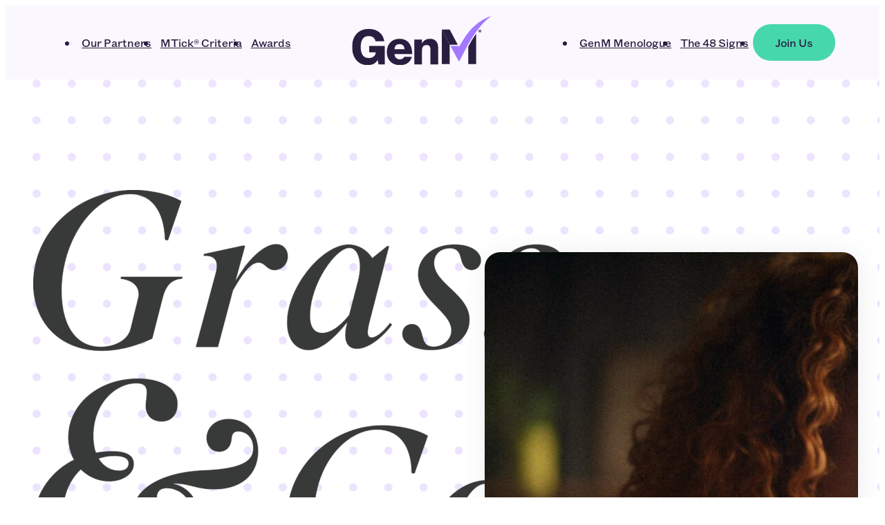

--- FILE ---
content_type: text/html; charset=UTF-8
request_url: https://gen-m.com/our-partners/grass-co/
body_size: 64764
content:
<!DOCTYPE html>
<html lang="en-GB" prefix="og: https://ogp.me/ns#">
<head>
<meta charset="UTF-8">
<script>
var gform;gform||(document.addEventListener("gform_main_scripts_loaded",function(){gform.scriptsLoaded=!0}),document.addEventListener("gform/theme/scripts_loaded",function(){gform.themeScriptsLoaded=!0}),window.addEventListener("DOMContentLoaded",function(){gform.domLoaded=!0}),gform={domLoaded:!1,scriptsLoaded:!1,themeScriptsLoaded:!1,isFormEditor:()=>"function"==typeof InitializeEditor,callIfLoaded:function(o){return!(!gform.domLoaded||!gform.scriptsLoaded||!gform.themeScriptsLoaded&&!gform.isFormEditor()||(gform.isFormEditor()&&console.warn("The use of gform.initializeOnLoaded() is deprecated in the form editor context and will be removed in Gravity Forms 3.1."),o(),0))},initializeOnLoaded:function(o){gform.callIfLoaded(o)||(document.addEventListener("gform_main_scripts_loaded",()=>{gform.scriptsLoaded=!0,gform.callIfLoaded(o)}),document.addEventListener("gform/theme/scripts_loaded",()=>{gform.themeScriptsLoaded=!0,gform.callIfLoaded(o)}),window.addEventListener("DOMContentLoaded",()=>{gform.domLoaded=!0,gform.callIfLoaded(o)}))},hooks:{action:{},filter:{}},addAction:function(o,r,e,t){gform.addHook("action",o,r,e,t)},addFilter:function(o,r,e,t){gform.addHook("filter",o,r,e,t)},doAction:function(o){gform.doHook("action",o,arguments)},applyFilters:function(o){return gform.doHook("filter",o,arguments)},removeAction:function(o,r){gform.removeHook("action",o,r)},removeFilter:function(o,r,e){gform.removeHook("filter",o,r,e)},addHook:function(o,r,e,t,n){null==gform.hooks[o][r]&&(gform.hooks[o][r]=[]);var d=gform.hooks[o][r];null==n&&(n=r+"_"+d.length),gform.hooks[o][r].push({tag:n,callable:e,priority:t=null==t?10:t})},doHook:function(r,o,e){var t;if(e=Array.prototype.slice.call(e,1),null!=gform.hooks[r][o]&&((o=gform.hooks[r][o]).sort(function(o,r){return o.priority-r.priority}),o.forEach(function(o){"function"!=typeof(t=o.callable)&&(t=window[t]),"action"==r?t.apply(null,e):e[0]=t.apply(null,e)})),"filter"==r)return e[0]},removeHook:function(o,r,t,n){var e;null!=gform.hooks[o][r]&&(e=(e=gform.hooks[o][r]).filter(function(o,r,e){return!!(null!=n&&n!=o.tag||null!=t&&t!=o.priority)}),gform.hooks[o][r]=e)}});
</script>

<meta name="viewport" content="width=device-width, initial-scale=1">
	<style></style>
	
            <script data-no-defer="1" data-ezscrex="false" data-cfasync="false" data-pagespeed-no-defer data-cookieconsent="ignore">
                var ctPublicFunctions = {"_ajax_nonce":"04bc4e1c02","_rest_nonce":"400aef8d85","_ajax_url":"\/wp-admin\/admin-ajax.php","_rest_url":"https:\/\/gen-m.com\/wp-json\/","data__cookies_type":"none","data__ajax_type":"rest","data__bot_detector_enabled":"1","data__frontend_data_log_enabled":1,"cookiePrefix":"","wprocket_detected":true,"host_url":"gen-m.com","text__ee_click_to_select":"Click to select the whole data","text__ee_original_email":"The complete one is","text__ee_got_it":"Got it","text__ee_blocked":"Blocked","text__ee_cannot_connect":"Cannot connect","text__ee_cannot_decode":"Can not decode email. Unknown reason","text__ee_email_decoder":"CleanTalk email decoder","text__ee_wait_for_decoding":"The magic is on the way!","text__ee_decoding_process":"Please wait a few seconds while we decode the contact data."}
            </script>
        
            <script data-no-defer="1" data-ezscrex="false" data-cfasync="false" data-pagespeed-no-defer data-cookieconsent="ignore">
                var ctPublic = {"_ajax_nonce":"04bc4e1c02","settings__forms__check_internal":"0","settings__forms__check_external":"0","settings__forms__force_protection":"0","settings__forms__search_test":"1","settings__data__bot_detector_enabled":"1","settings__sfw__anti_crawler":0,"blog_home":"https:\/\/gen-m.com\/","pixel__setting":"3","pixel__enabled":true,"pixel__url":null,"data__email_check_before_post":"1","data__email_check_exist_post":"1","data__cookies_type":"none","data__key_is_ok":true,"data__visible_fields_required":true,"wl_brandname":"Anti-Spam by CleanTalk","wl_brandname_short":"CleanTalk","ct_checkjs_key":"906f3a3769f8908e5977e21d61381731c3266e39914cba795e8f035277ea5029","emailEncoderPassKey":"6b873654a2bd974d159dcaef9f5382d8","bot_detector_forms_excluded":"W10=","advancedCacheExists":true,"varnishCacheExists":false,"wc_ajax_add_to_cart":false}
            </script>

<!-- Search Engine Optimization by Rank Math - https://rankmath.com/ -->
<title>Grass &amp; Co. - GenM</title>
<link data-rocket-prefetch href="https://fd.cleantalk.org" rel="dns-prefetch">
<link data-rocket-prefetch href="https://connect.facebook.net" rel="dns-prefetch">
<link data-rocket-prefetch href="https://snap.licdn.com" rel="dns-prefetch">
<link data-rocket-prefetch href="https://www.googletagmanager.com" rel="dns-prefetch">
<link crossorigin data-rocket-preload as="font" href="https://gen-m.com/wp-content/uploads/2024/02/CommunityGothic-Light.woff" rel="preload">
<style id="wpr-usedcss">img:is([sizes=auto i],[sizes^="auto," i]){contain-intrinsic-size:3000px 1500px}:root{--primary-hex:#a77aff;--primary-hsl:260 100% 74%;--primary-rgb:167 122 255;--primary-r:167;--primary-g:122;--primary-b:255;--primary-h:260;--primary-s:100%;--primary-l:74%;--primary-hover-h:260;--primary-hover-s:100%;--primary-hover-l:85.1%;--primary-ultra-light-h:259;--primary-ultra-light-s:100%;--primary-ultra-light-l:95%;--primary-light-h:260;--primary-light-s:100%;--primary-light-l:85%;--primary-semi-light-h:260;--primary-semi-light-s:100%;--primary-semi-light-l:65%;--primary-semi-dark-h:260;--primary-semi-dark-s:100%;--primary-semi-dark-l:35%;--primary-dark-h:260;--primary-dark-s:100%;--primary-dark-l:25%;--primary-ultra-dark-h:260;--primary-ultra-dark-s:100%;--primary-ultra-dark-l:10%;--primary-comp-h:440;--primary-medium-h:260;--primary-medium-s:100%;--primary-medium-l:50%;--secondary-hex:#ffa8ee;--secondary-hsl:312 100% 83%;--secondary-rgb:255 168 238;--secondary-r:255;--secondary-g:168;--secondary-b:238;--secondary-h:312;--secondary-s:100%;--secondary-l:83%;--secondary-hover-h:312;--secondary-hover-s:100%;--secondary-hover-l:78.2%;--secondary-ultra-light-h:312;--secondary-ultra-light-s:100%;--secondary-ultra-light-l:95%;--secondary-light-h:312;--secondary-light-s:100%;--secondary-light-l:85%;--secondary-semi-light-h:312;--secondary-semi-light-s:100%;--secondary-semi-light-l:65%;--secondary-semi-dark-h:312;--secondary-semi-dark-s:100%;--secondary-semi-dark-l:35%;--secondary-dark-h:312;--secondary-dark-s:100%;--secondary-dark-l:25%;--secondary-ultra-dark-h:312;--secondary-ultra-dark-s:100%;--secondary-ultra-dark-l:10%;--secondary-comp-h:492;--secondary-medium-h:312;--secondary-medium-s:100%;--secondary-medium-l:50%;--tertiary-hex:#47D7AC;--tertiary-hsl:162 64% 56%;--tertiary-rgb:71 215 172;--tertiary-r:71;--tertiary-g:215;--tertiary-b:172;--tertiary-h:162;--tertiary-s:64%;--tertiary-l:56%;--tertiary-hover-h:162;--tertiary-hover-s:64%;--tertiary-hover-l:64%;--tertiary-ultra-light-h:162;--tertiary-ultra-light-s:64%;--tertiary-ultra-light-l:95%;--tertiary-light-h:162;--tertiary-light-s:64%;--tertiary-light-l:85%;--tertiary-semi-light-h:162;--tertiary-semi-light-s:64%;--tertiary-semi-light-l:65%;--tertiary-semi-dark-h:162;--tertiary-semi-dark-s:64%;--tertiary-semi-dark-l:35%;--tertiary-dark-h:162;--tertiary-dark-s:64%;--tertiary-dark-l:25%;--tertiary-ultra-dark-h:162;--tertiary-ultra-dark-s:64%;--tertiary-ultra-dark-l:10%;--tertiary-comp-h:342;--tertiary-medium-h:162;--tertiary-medium-s:64%;--tertiary-medium-l:50%;--accent-hex:#854AFF;--accent-hsl:260 100% 65%;--accent-rgb:133 74 255;--accent-r:133;--accent-g:74;--accent-b:255;--accent-h:260;--accent-s:100%;--accent-l:65%;--accent-hover-h:260;--accent-hover-s:100%;--accent-hover-l:85.1%;--accent-ultra-light-h:260;--accent-ultra-light-s:100%;--accent-ultra-light-l:95%;--accent-light-h:260;--accent-light-s:100%;--accent-light-l:85%;--accent-semi-light-h:260;--accent-semi-light-s:100%;--accent-semi-light-l:65%;--accent-semi-dark-h:260;--accent-semi-dark-s:100%;--accent-semi-dark-l:35%;--accent-dark-h:260;--accent-dark-s:100%;--accent-dark-l:25%;--accent-ultra-dark-h:260;--accent-ultra-dark-s:100%;--accent-ultra-dark-l:10%;--accent-comp-h:440;--accent-medium-h:260;--accent-medium-s:100%;--accent-medium-l:50%;--base-hex:#281d3e;--base-hsl:260 36% 18%;--base-rgb:40 29 62;--base-r:40;--base-g:29;--base-b:62;--base-h:260;--base-s:36%;--base-l:18%;--base-hover-h:260;--base-hover-s:36%;--base-hover-l:20.7%;--base-ultra-light-h:260;--base-ultra-light-s:36%;--base-ultra-light-l:95%;--base-light-h:260;--base-light-s:36%;--base-light-l:85%;--base-semi-light-h:260;--base-semi-light-s:36%;--base-semi-light-l:65%;--base-semi-dark-h:260;--base-semi-dark-s:36%;--base-semi-dark-l:35%;--base-dark-h:260;--base-dark-s:36%;--base-dark-l:25%;--base-ultra-dark-h:260;--base-ultra-dark-s:36%;--base-ultra-dark-l:10%;--base-comp-h:440;--base-medium-h:260;--base-medium-s:36%;--base-medium-l:50%;--shade-hex:#ffa8ee;--shade-hsl:312 100% 83%;--shade-rgb:255 168 238;--shade-r:255;--shade-g:168;--shade-b:238;--shade-h:312;--shade-s:100%;--shade-l:83%;--shade-hover-h:312;--shade-hover-s:100%;--shade-hover-l:11.5%;--shade-ultra-light-h:312;--shade-ultra-light-s:100%;--shade-ultra-light-l:95%;--shade-light-h:312;--shade-light-s:100%;--shade-light-l:85%;--shade-semi-light-h:312;--shade-semi-light-s:100%;--shade-semi-light-l:65%;--shade-semi-dark-h:312;--shade-semi-dark-s:100%;--shade-semi-dark-l:35%;--shade-dark-h:312;--shade-dark-s:100%;--shade-dark-l:25%;--shade-ultra-dark-h:312;--shade-ultra-dark-s:100%;--shade-ultra-dark-l:10%;--shade-comp-h:492;--shade-medium-h:312;--shade-medium-s:100%;--shade-medium-l:50%;--neutral-hex:#000000;--neutral-hsl:0 0% 0%;--neutral-rgb:0 0 0;--neutral-r:0;--neutral-g:0;--neutral-b:0;--neutral-h:0;--neutral-s:0%;--neutral-l:0%;--neutral-hover-h:0;--neutral-hover-s:0%;--neutral-hover-l:0%;--neutral-ultra-light-h:0;--neutral-ultra-light-s:0%;--neutral-ultra-light-l:95%;--neutral-light-h:0;--neutral-light-s:0%;--neutral-light-l:85%;--neutral-semi-light-h:0;--neutral-semi-light-s:0%;--neutral-semi-light-l:65%;--neutral-semi-dark-h:0;--neutral-semi-dark-s:0%;--neutral-semi-dark-l:35%;--neutral-dark-h:0;--neutral-dark-s:0%;--neutral-dark-l:25%;--neutral-ultra-dark-h:0;--neutral-ultra-dark-s:0%;--neutral-ultra-dark-l:10%;--neutral-comp-h:180;--neutral-medium-h:0;--neutral-medium-s:0%;--neutral-medium-l:50%;--danger-hex:#DC3545;--danger-hsl:354 70% 54%;--danger-rgb:220 53 69;--danger-r:220;--danger-g:53;--danger-b:69;--danger-h:354;--danger-s:70%;--danger-l:54%;--danger-hover-h:354;--danger-hover-s:71%;--danger-hover-l:62.1%;--danger-ultra-light-h:354;--danger-ultra-light-s:70%;--danger-ultra-light-l:95%;--danger-light-h:354;--danger-light-s:71%;--danger-light-l:85%;--danger-semi-light-h:354;--danger-semi-light-s:70%;--danger-semi-light-l:65%;--danger-semi-dark-h:354;--danger-semi-dark-s:70%;--danger-semi-dark-l:35%;--danger-dark-h:354;--danger-dark-s:71%;--danger-dark-l:15%;--danger-ultra-dark-h:358;--danger-ultra-dark-s:70%;--danger-ultra-dark-l:10%;--danger-comp-h:534;--danger-medium-h:354;--danger-medium-s:70%;--danger-medium-l:50%;--warning-hex:#FFC10A;--warning-hsl:45 100% 52%;--warning-rgb:255 193 10;--warning-r:255;--warning-g:193;--warning-b:10;--warning-h:45;--warning-s:100%;--warning-l:52%;--warning-hover-h:45;--warning-hover-s:100%;--warning-hover-l:59.8%;--warning-ultra-light-h:45;--warning-ultra-light-s:100%;--warning-ultra-light-l:95%;--warning-light-h:45;--warning-light-s:100%;--warning-light-l:85%;--warning-semi-light-h:45;--warning-semi-light-s:100%;--warning-semi-light-l:65%;--warning-semi-dark-h:45;--warning-semi-dark-s:100%;--warning-semi-dark-l:35%;--warning-dark-h:45;--warning-dark-s:100%;--warning-dark-l:15%;--warning-ultra-dark-h:358;--warning-ultra-dark-s:70%;--warning-ultra-dark-l:10%;--warning-comp-h:225;--warning-medium-h:45;--warning-medium-s:100%;--warning-medium-l:50%;--info-hex:#ffa8ee;--info-hsl:312 100% 83%;--info-rgb:255 168 238;--info-r:255;--info-g:168;--info-b:238;--info-h:312;--info-s:100%;--info-l:83%;--info-hover-h:312;--info-hover-s:100%;--info-hover-l:78.2%;--info-ultra-light-h:312;--info-ultra-light-s:100%;--info-ultra-light-l:95%;--info-light-h:312;--info-light-s:100%;--info-light-l:85%;--info-semi-light-h:312;--info-semi-light-s:100%;--info-semi-light-l:65%;--info-semi-dark-h:312;--info-semi-dark-s:100%;--info-semi-dark-l:35%;--info-dark-h:312;--info-dark-s:100%;--info-dark-l:25%;--info-ultra-dark-h:312;--info-ultra-dark-s:100%;--info-ultra-dark-l:10%;--info-comp-h:492;--info-medium-h:312;--info-medium-s:100%;--info-medium-l:50%;--success-hex:#fef9f5;--success-hsl:27 82% 98%;--success-rgb:254 249 245;--success-r:254;--success-g:249;--success-b:245;--success-h:27;--success-s:82%;--success-l:98%;--success-hover-h:30;--success-hover-s:100%;--success-hover-l:112.7%;--success-ultra-light-h:133;--success-ultra-light-s:61%;--success-ultra-light-l:95%;--success-light-h:27;--success-light-s:82%;--success-light-l:99%;--success-semi-light-h:27;--success-semi-light-s:82%;--success-semi-light-l:65%;--success-semi-dark-h:27;--success-semi-dark-s:82%;--success-semi-dark-l:35%;--success-dark-h:30;--success-dark-s:100%;--success-dark-l:95%;--success-ultra-dark-h:358;--success-ultra-dark-s:70%;--success-ultra-dark-l:10%;--success-comp-h:207;--success-medium-h:133;--success-medium-s:61%;--success-medium-l:50%;--primary:#a77aff;--primary-hover:#ccb3ff;--primary-ultra-light:#eee6ff;--primary-light:#ccb3ff;--primary-semi-light:#884dff;--primary-semi-dark:#3c00b3;--primary-dark:#2b0080;--primary-ultra-dark:#103;--primary-comp:#d3ff7a;--primary-medium:#50f;--secondary:#ffa8ee;--secondary-hover:#ff90e9;--secondary-ultra-light:#ffe6fa;--secondary-light:#ffb3f0;--secondary-semi-light:#ff4ddb;--secondary-semi-dark:#b3008f;--secondary-dark:#800066;--secondary-ultra-dark:#330029;--secondary-comp:#a8ffba;--secondary-medium:#f0c;--tertiary:#47D7AC;--tertiary-hover:#68debb;--tertiary-ultra-light:#eafaf6;--tertiary-light:#c0f1e3;--tertiary-semi-light:#6ddfbd;--tertiary-semi-dark:#209270;--tertiary-dark:#176950;--tertiary-ultra-dark:#092a20;--tertiary-comp:#d74772;--tertiary-medium:#2ed1a0;--accent:#854AFF;--accent-hover:#ccb3ff;--accent-ultra-light:#eee6ff;--accent-light:#ccb3ff;--accent-semi-light:#884dff;--accent-semi-dark:#3c00b3;--accent-dark:#2b0080;--accent-ultra-dark:#103;--accent-comp:#c4ff4d;--accent-medium:#50f;--base:#281d3e;--base-hover:#2e2248;--base-ultra-light:#f1eef7;--base-light:#d4cbe7;--base-semi-light:#9b86c6;--base-semi-dark:#4f3979;--base-dark:#382957;--base-ultra-dark:#161023;--base-comp:#333e1d;--base-medium:#7052ad;--shade:#ffa8ee;--shade-hover:#3b002f;--shade-ultra-light:#ffe6fa;--shade-light:#ffb3f0;--shade-semi-light:#ff4ddb;--shade-semi-dark:#b3008f;--shade-dark:#800066;--shade-ultra-dark:#330029;--shade-comp:#a8ffba;--shade-medium:#f0c;--neutral:#000000;--neutral-hover:black;--neutral-ultra-light:#f2f2f2;--neutral-light:#d9d9d9;--neutral-semi-light:#a6a6a6;--neutral-semi-dark:#595959;--neutral-dark:#404040;--neutral-ultra-dark:#1a1a1a;--neutral-comp:black;--neutral-medium:gray;--white:#fff;--black:#000;--danger:#DC3545;--danger-hover:#e35a67;--danger-ultra-light:#fbe9eb;--danger-light:#f4bec3;--danger-semi-light:#e46774;--danger-semi-dark:#981b27;--danger-dark:#410b11;--danger-ultra-dark:#2b0809;--danger-comp:#38dccb;--danger-medium:#d92638;--warning:#FFC10A;--warning-hover:#ffcc32;--warning-ultra-light:#fff9e6;--warning-light:#ffecb3;--warning-semi-light:#ffd24d;--warning-semi-dark:#b38600;--warning-dark:#4d3900;--warning-ultra-dark:#2b0809;--warning-comp:#0a47ff;--warning-medium:#ffbf00;--info:#ffa8ee;--info-hover:#ff90e9;--info-ultra-light:#ffe6fa;--info-light:#ffb3f0;--info-semi-light:#ff4ddb;--info-semi-dark:#b3008f;--info-dark:#800066;--info-ultra-dark:#330029;--info-comp:#a8ffba;--info-medium:#f0c;--success:#fef9f5;--success-hover:white;--success-ultra-light:#eafaee;--success-light:#fffcfa;--success-semi-light:#ef9e5d;--success-semi-dark:#a25210;--success-dark:#fff2e6;--success-ultra-dark:#2b0809;--success-comp:#f6fafe;--success-medium:#32cd53;--primary-trans-10:rgba(167, 122, 255, .1);--primary-trans-20:rgba(167, 122, 255, .2);--primary-trans-30:rgba(167, 122, 255, .3);--primary-trans-40:rgba(167, 122, 255, .4);--primary-trans-50:rgba(167, 122, 255, .5);--primary-trans-60:rgba(167, 122, 255, .6);--primary-trans-70:rgba(167, 122, 255, .7);--primary-trans-80:rgba(167, 122, 255, .8);--primary-trans-90:rgba(167, 122, 255, .9);--primary-light-trans-10:rgba(204, 179, 255, .1);--primary-light-trans-20:rgba(204, 179, 255, .2);--primary-light-trans-30:rgba(204, 179, 255, .3);--primary-light-trans-40:rgba(204, 179, 255, .4);--primary-light-trans-50:rgba(204, 179, 255, .5);--primary-light-trans-60:rgba(204, 179, 255, .6);--primary-light-trans-70:rgba(204, 179, 255, .7);--primary-light-trans-80:rgba(204, 179, 255, .8);--primary-light-trans-90:rgba(204, 179, 255, .9);--primary-dark-trans-10:rgba(43, 0, 128, .1);--primary-dark-trans-20:rgba(43, 0, 128, .2);--primary-dark-trans-30:rgba(43, 0, 128, .3);--primary-dark-trans-40:rgba(43, 0, 128, .4);--primary-dark-trans-50:rgba(43, 0, 128, .5);--primary-dark-trans-60:rgba(43, 0, 128, .6);--primary-dark-trans-70:rgba(43, 0, 128, .7);--primary-dark-trans-80:rgba(43, 0, 128, .8);--primary-dark-trans-90:rgba(43, 0, 128, .9);--primary-ultra-dark-trans-10:rgba(17, 0, 51, .1);--primary-ultra-dark-trans-20:rgba(17, 0, 51, .2);--primary-ultra-dark-trans-30:rgba(17, 0, 51, .3);--primary-ultra-dark-trans-40:rgba(17, 0, 51, .4);--primary-ultra-dark-trans-50:rgba(17, 0, 51, .5);--primary-ultra-dark-trans-60:rgba(17, 0, 51, .6);--primary-ultra-dark-trans-70:rgba(17, 0, 51, .7);--primary-ultra-dark-trans-80:rgba(17, 0, 51, .8);--primary-ultra-dark-trans-90:rgba(17, 0, 51, .9);--secondary-trans-10:rgba(255, 168, 238, .1);--secondary-trans-20:rgba(255, 168, 238, .2);--secondary-trans-30:rgba(255, 168, 238, .3);--secondary-trans-40:rgba(255, 168, 238, .4);--secondary-trans-50:rgba(255, 168, 238, .5);--secondary-trans-60:rgba(255, 168, 238, .6);--secondary-trans-70:rgba(255, 168, 238, .7);--secondary-trans-80:rgba(255, 168, 238, .8);--secondary-trans-90:rgba(255, 168, 238, .9);--secondary-light-trans-10:rgba(255, 179, 240, .1);--secondary-light-trans-20:rgba(255, 179, 240, .2);--secondary-light-trans-30:rgba(255, 179, 240, .3);--secondary-light-trans-40:rgba(255, 179, 240, .4);--secondary-light-trans-50:rgba(255, 179, 240, .5);--secondary-light-trans-60:rgba(255, 179, 240, .6);--secondary-light-trans-70:rgba(255, 179, 240, .7);--secondary-light-trans-80:rgba(255, 179, 240, .8);--secondary-light-trans-90:rgba(255, 179, 240, .9);--secondary-dark-trans-10:rgba(128, 0, 102, .1);--secondary-dark-trans-20:rgba(128, 0, 102, .2);--secondary-dark-trans-30:rgba(128, 0, 102, .3);--secondary-dark-trans-40:rgba(128, 0, 102, .4);--secondary-dark-trans-50:rgba(128, 0, 102, .5);--secondary-dark-trans-60:rgba(128, 0, 102, .6);--secondary-dark-trans-70:rgba(128, 0, 102, .7);--secondary-dark-trans-80:rgba(128, 0, 102, .8);--secondary-dark-trans-90:rgba(128, 0, 102, .9);--secondary-ultra-dark-trans-10:rgba(51, 0, 41, .1);--secondary-ultra-dark-trans-20:rgba(51, 0, 41, .2);--secondary-ultra-dark-trans-30:rgba(51, 0, 41, .3);--secondary-ultra-dark-trans-40:rgba(51, 0, 41, .4);--secondary-ultra-dark-trans-50:rgba(51, 0, 41, .5);--secondary-ultra-dark-trans-60:rgba(51, 0, 41, .6);--secondary-ultra-dark-trans-70:rgba(51, 0, 41, .7);--secondary-ultra-dark-trans-80:rgba(51, 0, 41, .8);--secondary-ultra-dark-trans-90:rgba(51, 0, 41, .9);--tertiary-trans-10:rgba(71, 215, 172, .1);--tertiary-trans-20:rgba(71, 215, 172, .2);--tertiary-trans-30:rgba(71, 215, 172, .3);--tertiary-trans-40:rgba(71, 215, 172, .4);--tertiary-trans-50:rgba(71, 215, 172, .5);--tertiary-trans-60:rgba(71, 215, 172, .6);--tertiary-trans-70:rgba(71, 215, 172, .7);--tertiary-trans-80:rgba(71, 215, 172, .8);--tertiary-trans-90:rgba(71, 215, 172, .9);--tertiary-light-trans-10:rgba(192, 241, 227, .1);--tertiary-light-trans-20:rgba(192, 241, 227, .2);--tertiary-light-trans-30:rgba(192, 241, 227, .3);--tertiary-light-trans-40:rgba(192, 241, 227, .4);--tertiary-light-trans-50:rgba(192, 241, 227, .5);--tertiary-light-trans-60:rgba(192, 241, 227, .6);--tertiary-light-trans-70:rgba(192, 241, 227, .7);--tertiary-light-trans-80:rgba(192, 241, 227, .8);--tertiary-light-trans-90:rgba(192, 241, 227, .9);--tertiary-dark-trans-10:rgba(23, 105, 80, .1);--tertiary-dark-trans-20:rgba(23, 105, 80, .2);--tertiary-dark-trans-30:rgba(23, 105, 80, .3);--tertiary-dark-trans-40:rgba(23, 105, 80, .4);--tertiary-dark-trans-50:rgba(23, 105, 80, .5);--tertiary-dark-trans-60:rgba(23, 105, 80, .6);--tertiary-dark-trans-70:rgba(23, 105, 80, .7);--tertiary-dark-trans-80:rgba(23, 105, 80, .8);--tertiary-dark-trans-90:rgba(23, 105, 80, .9);--tertiary-ultra-dark-trans-10:rgba(9, 42, 32, .1);--tertiary-ultra-dark-trans-20:rgba(9, 42, 32, .2);--tertiary-ultra-dark-trans-30:rgba(9, 42, 32, .3);--tertiary-ultra-dark-trans-40:rgba(9, 42, 32, .4);--tertiary-ultra-dark-trans-50:rgba(9, 42, 32, .5);--tertiary-ultra-dark-trans-60:rgba(9, 42, 32, .6);--tertiary-ultra-dark-trans-70:rgba(9, 42, 32, .7);--tertiary-ultra-dark-trans-80:rgba(9, 42, 32, .8);--tertiary-ultra-dark-trans-90:rgba(9, 42, 32, .9);--accent-trans-10:rgba(133, 74, 255, .1);--accent-trans-20:rgba(133, 74, 255, .2);--accent-trans-30:rgba(133, 74, 255, .3);--accent-trans-40:rgba(133, 74, 255, .4);--accent-trans-50:rgba(133, 74, 255, .5);--accent-trans-60:rgba(133, 74, 255, .6);--accent-trans-70:rgba(133, 74, 255, .7);--accent-trans-80:rgba(133, 74, 255, .8);--accent-trans-90:rgba(133, 74, 255, .9);--accent-light-trans-10:rgba(204, 179, 255, .1);--accent-light-trans-20:rgba(204, 179, 255, .2);--accent-light-trans-30:rgba(204, 179, 255, .3);--accent-light-trans-40:rgba(204, 179, 255, .4);--accent-light-trans-50:rgba(204, 179, 255, .5);--accent-light-trans-60:rgba(204, 179, 255, .6);--accent-light-trans-70:rgba(204, 179, 255, .7);--accent-light-trans-80:rgba(204, 179, 255, .8);--accent-light-trans-90:rgba(204, 179, 255, .9);--accent-dark-trans-10:rgba(43, 0, 128, .1);--accent-dark-trans-20:rgba(43, 0, 128, .2);--accent-dark-trans-30:rgba(43, 0, 128, .3);--accent-dark-trans-40:rgba(43, 0, 128, .4);--accent-dark-trans-50:rgba(43, 0, 128, .5);--accent-dark-trans-60:rgba(43, 0, 128, .6);--accent-dark-trans-70:rgba(43, 0, 128, .7);--accent-dark-trans-80:rgba(43, 0, 128, .8);--accent-dark-trans-90:rgba(43, 0, 128, .9);--accent-ultra-dark-trans-10:rgba(17, 0, 51, .1);--accent-ultra-dark-trans-20:rgba(17, 0, 51, .2);--accent-ultra-dark-trans-30:rgba(17, 0, 51, .3);--accent-ultra-dark-trans-40:rgba(17, 0, 51, .4);--accent-ultra-dark-trans-50:rgba(17, 0, 51, .5);--accent-ultra-dark-trans-60:rgba(17, 0, 51, .6);--accent-ultra-dark-trans-70:rgba(17, 0, 51, .7);--accent-ultra-dark-trans-80:rgba(17, 0, 51, .8);--accent-ultra-dark-trans-90:rgba(17, 0, 51, .9);--base-trans-10:rgba(40, 29, 62, .1);--base-trans-20:rgba(40, 29, 62, .2);--base-trans-30:rgba(40, 29, 62, .3);--base-trans-40:rgba(40, 29, 62, .4);--base-trans-50:rgba(40, 29, 62, .5);--base-trans-60:rgba(40, 29, 62, .6);--base-trans-70:rgba(40, 29, 62, .7);--base-trans-80:rgba(40, 29, 62, .8);--base-trans-90:rgba(40, 29, 62, .9);--base-light-trans-10:rgba(212, 203, 231, .1);--base-light-trans-20:rgba(212, 203, 231, .2);--base-light-trans-30:rgba(212, 203, 231, .3);--base-light-trans-40:rgba(212, 203, 231, .4);--base-light-trans-50:rgba(212, 203, 231, .5);--base-light-trans-60:rgba(212, 203, 231, .6);--base-light-trans-70:rgba(212, 203, 231, .7);--base-light-trans-80:rgba(212, 203, 231, .8);--base-light-trans-90:rgba(212, 203, 231, .9);--base-dark-trans-10:rgba(56, 41, 87, .1);--base-dark-trans-20:rgba(56, 41, 87, .2);--base-dark-trans-30:rgba(56, 41, 87, .3);--base-dark-trans-40:rgba(56, 41, 87, .4);--base-dark-trans-50:rgba(56, 41, 87, .5);--base-dark-trans-60:rgba(56, 41, 87, .6);--base-dark-trans-70:rgba(56, 41, 87, .7);--base-dark-trans-80:rgba(56, 41, 87, .8);--base-dark-trans-90:rgba(56, 41, 87, .9);--base-ultra-dark-trans-10:rgba(22, 16, 35, .1);--base-ultra-dark-trans-20:rgba(22, 16, 35, .2);--base-ultra-dark-trans-30:rgba(22, 16, 35, .3);--base-ultra-dark-trans-40:rgba(22, 16, 35, .4);--base-ultra-dark-trans-50:rgba(22, 16, 35, .5);--base-ultra-dark-trans-60:rgba(22, 16, 35, .6);--base-ultra-dark-trans-70:rgba(22, 16, 35, .7);--base-ultra-dark-trans-80:rgba(22, 16, 35, .8);--base-ultra-dark-trans-90:rgba(22, 16, 35, .9);--shade-trans-10:rgba(255, 168, 238, .1);--shade-trans-20:rgba(255, 168, 238, .2);--shade-trans-30:rgba(255, 168, 238, .3);--shade-trans-40:rgba(255, 168, 238, .4);--shade-trans-50:rgba(255, 168, 238, .5);--shade-trans-60:rgba(255, 168, 238, .6);--shade-trans-70:rgba(255, 168, 238, .7);--shade-trans-80:rgba(255, 168, 238, .8);--shade-trans-90:rgba(255, 168, 238, .9);--shade-light-trans-10:rgba(255, 179, 240, .1);--shade-light-trans-20:rgba(255, 179, 240, .2);--shade-light-trans-30:rgba(255, 179, 240, .3);--shade-light-trans-40:rgba(255, 179, 240, .4);--shade-light-trans-50:rgba(255, 179, 240, .5);--shade-light-trans-60:rgba(255, 179, 240, .6);--shade-light-trans-70:rgba(255, 179, 240, .7);--shade-light-trans-80:rgba(255, 179, 240, .8);--shade-light-trans-90:rgba(255, 179, 240, .9);--shade-dark-trans-10:rgba(128, 0, 102, .1);--shade-dark-trans-20:rgba(128, 0, 102, .2);--shade-dark-trans-30:rgba(128, 0, 102, .3);--shade-dark-trans-40:rgba(128, 0, 102, .4);--shade-dark-trans-50:rgba(128, 0, 102, .5);--shade-dark-trans-60:rgba(128, 0, 102, .6);--shade-dark-trans-70:rgba(128, 0, 102, .7);--shade-dark-trans-80:rgba(128, 0, 102, .8);--shade-dark-trans-90:rgba(128, 0, 102, .9);--shade-ultra-dark-trans-10:rgba(51, 0, 41, .1);--shade-ultra-dark-trans-20:rgba(51, 0, 41, .2);--shade-ultra-dark-trans-30:rgba(51, 0, 41, .3);--shade-ultra-dark-trans-40:rgba(51, 0, 41, .4);--shade-ultra-dark-trans-50:rgba(51, 0, 41, .5);--shade-ultra-dark-trans-60:rgba(51, 0, 41, .6);--shade-ultra-dark-trans-70:rgba(51, 0, 41, .7);--shade-ultra-dark-trans-80:rgba(51, 0, 41, .8);--shade-ultra-dark-trans-90:rgba(51, 0, 41, .9);--neutral-trans-10:rgba(0, 0, 0, .1);--neutral-trans-20:rgba(0, 0, 0, .2);--neutral-trans-30:rgba(0, 0, 0, .3);--neutral-trans-40:rgba(0, 0, 0, .4);--neutral-trans-50:rgba(0, 0, 0, .5);--neutral-trans-60:rgba(0, 0, 0, .6);--neutral-trans-70:rgba(0, 0, 0, .7);--neutral-trans-80:rgba(0, 0, 0, .8);--neutral-trans-90:rgba(0, 0, 0, .9);--neutral-light-trans-10:rgba(217, 217, 217, .1);--neutral-light-trans-20:rgba(217, 217, 217, .2);--neutral-light-trans-30:rgba(217, 217, 217, .3);--neutral-light-trans-40:rgba(217, 217, 217, .4);--neutral-light-trans-50:rgba(217, 217, 217, .5);--neutral-light-trans-60:rgba(217, 217, 217, .6);--neutral-light-trans-70:rgba(217, 217, 217, .7);--neutral-light-trans-80:rgba(217, 217, 217, .8);--neutral-light-trans-90:rgba(217, 217, 217, .9);--neutral-dark-trans-10:rgba(64, 64, 64, .1);--neutral-dark-trans-20:rgba(64, 64, 64, .2);--neutral-dark-trans-30:rgba(64, 64, 64, .3);--neutral-dark-trans-40:rgba(64, 64, 64, .4);--neutral-dark-trans-50:rgba(64, 64, 64, .5);--neutral-dark-trans-60:rgba(64, 64, 64, .6);--neutral-dark-trans-70:rgba(64, 64, 64, .7);--neutral-dark-trans-80:rgba(64, 64, 64, .8);--neutral-dark-trans-90:rgba(64, 64, 64, .9);--neutral-ultra-dark-trans-10:rgba(26, 26, 26, .1);--neutral-ultra-dark-trans-20:rgba(26, 26, 26, .2);--neutral-ultra-dark-trans-30:rgba(26, 26, 26, .3);--neutral-ultra-dark-trans-40:rgba(26, 26, 26, .4);--neutral-ultra-dark-trans-50:rgba(26, 26, 26, .5);--neutral-ultra-dark-trans-60:rgba(26, 26, 26, .6);--neutral-ultra-dark-trans-70:rgba(26, 26, 26, .7);--neutral-ultra-dark-trans-80:rgba(26, 26, 26, .8);--neutral-ultra-dark-trans-90:rgba(26, 26, 26, .9);--white-trans-10:rgba(255, 255, 255, .1);--white-trans-20:rgba(255, 255, 255, .2);--white-trans-30:rgba(255, 255, 255, .3);--white-trans-40:rgba(255, 255, 255, .4);--white-trans-50:rgba(255, 255, 255, .5);--white-trans-60:rgba(255, 255, 255, .6);--white-trans-70:rgba(255, 255, 255, .7);--white-trans-80:rgba(255, 255, 255, .8);--white-trans-90:rgba(255, 255, 255, .9);--black-trans-10:rgba(0, 0, 0, .1);--black-trans-20:rgba(0, 0, 0, .2);--black-trans-30:rgba(0, 0, 0, .3);--black-trans-40:rgba(0, 0, 0, .4);--black-trans-50:rgba(0, 0, 0, .5);--black-trans-60:rgba(0, 0, 0, .6);--black-trans-70:rgba(0, 0, 0, .7);--black-trans-80:rgba(0, 0, 0, .8);--black-trans-90:rgba(0, 0, 0, .9);--danger-trans-10:rgba(220, 53, 69, .1);--danger-trans-20:rgba(220, 53, 69, .2);--danger-trans-30:rgba(220, 53, 69, .3);--danger-trans-40:rgba(220, 53, 69, .4);--danger-trans-50:rgba(220, 53, 69, .5);--danger-trans-60:rgba(220, 53, 69, .6);--danger-trans-70:rgba(220, 53, 69, .7);--danger-trans-80:rgba(220, 53, 69, .8);--danger-trans-90:rgba(220, 53, 69, .9);--danger-light-trans-10:rgba(244, 190, 195, .1);--danger-light-trans-20:rgba(244, 190, 195, .2);--danger-light-trans-30:rgba(244, 190, 195, .3);--danger-light-trans-40:rgba(244, 190, 195, .4);--danger-light-trans-50:rgba(244, 190, 195, .5);--danger-light-trans-60:rgba(244, 190, 195, .6);--danger-light-trans-70:rgba(244, 190, 195, .7);--danger-light-trans-80:rgba(244, 190, 195, .8);--danger-light-trans-90:rgba(244, 190, 195, .9);--danger-dark-trans-10:rgba(65, 11, 17, .1);--danger-dark-trans-20:rgba(65, 11, 17, .2);--danger-dark-trans-30:rgba(65, 11, 17, .3);--danger-dark-trans-40:rgba(65, 11, 17, .4);--danger-dark-trans-50:rgba(65, 11, 17, .5);--danger-dark-trans-60:rgba(65, 11, 17, .6);--danger-dark-trans-70:rgba(65, 11, 17, .7);--danger-dark-trans-80:rgba(65, 11, 17, .8);--danger-dark-trans-90:rgba(65, 11, 17, .9);--danger-ultra-dark-trans-10:rgba(43, 8, 9, .1);--danger-ultra-dark-trans-20:rgba(43, 8, 9, .2);--danger-ultra-dark-trans-30:rgba(43, 8, 9, .3);--danger-ultra-dark-trans-40:rgba(43, 8, 9, .4);--danger-ultra-dark-trans-50:rgba(43, 8, 9, .5);--danger-ultra-dark-trans-60:rgba(43, 8, 9, .6);--danger-ultra-dark-trans-70:rgba(43, 8, 9, .7);--danger-ultra-dark-trans-80:rgba(43, 8, 9, .8);--danger-ultra-dark-trans-90:rgba(43, 8, 9, .9);--warning-trans-10:rgba(255, 193, 10, .1);--warning-trans-20:rgba(255, 193, 10, .2);--warning-trans-30:rgba(255, 193, 10, .3);--warning-trans-40:rgba(255, 193, 10, .4);--warning-trans-50:rgba(255, 193, 10, .5);--warning-trans-60:rgba(255, 193, 10, .6);--warning-trans-70:rgba(255, 193, 10, .7);--warning-trans-80:rgba(255, 193, 10, .8);--warning-trans-90:rgba(255, 193, 10, .9);--warning-light-trans-10:rgba(255, 236, 179, .1);--warning-light-trans-20:rgba(255, 236, 179, .2);--warning-light-trans-30:rgba(255, 236, 179, .3);--warning-light-trans-40:rgba(255, 236, 179, .4);--warning-light-trans-50:rgba(255, 236, 179, .5);--warning-light-trans-60:rgba(255, 236, 179, .6);--warning-light-trans-70:rgba(255, 236, 179, .7);--warning-light-trans-80:rgba(255, 236, 179, .8);--warning-light-trans-90:rgba(255, 236, 179, .9);--warning-dark-trans-10:rgba(77, 57, 0, .1);--warning-dark-trans-20:rgba(77, 57, 0, .2);--warning-dark-trans-30:rgba(77, 57, 0, .3);--warning-dark-trans-40:rgba(77, 57, 0, .4);--warning-dark-trans-50:rgba(77, 57, 0, .5);--warning-dark-trans-60:rgba(77, 57, 0, .6);--warning-dark-trans-70:rgba(77, 57, 0, .7);--warning-dark-trans-80:rgba(77, 57, 0, .8);--warning-dark-trans-90:rgba(77, 57, 0, .9);--warning-ultra-dark-trans-10:rgba(43, 8, 9, .1);--warning-ultra-dark-trans-20:rgba(43, 8, 9, .2);--warning-ultra-dark-trans-30:rgba(43, 8, 9, .3);--warning-ultra-dark-trans-40:rgba(43, 8, 9, .4);--warning-ultra-dark-trans-50:rgba(43, 8, 9, .5);--warning-ultra-dark-trans-60:rgba(43, 8, 9, .6);--warning-ultra-dark-trans-70:rgba(43, 8, 9, .7);--warning-ultra-dark-trans-80:rgba(43, 8, 9, .8);--warning-ultra-dark-trans-90:rgba(43, 8, 9, .9);--info-trans-10:rgba(255, 168, 238, .1);--info-trans-20:rgba(255, 168, 238, .2);--info-trans-30:rgba(255, 168, 238, .3);--info-trans-40:rgba(255, 168, 238, .4);--info-trans-50:rgba(255, 168, 238, .5);--info-trans-60:rgba(255, 168, 238, .6);--info-trans-70:rgba(255, 168, 238, .7);--info-trans-80:rgba(255, 168, 238, .8);--info-trans-90:rgba(255, 168, 238, .9);--info-light-trans-10:rgba(255, 179, 240, .1);--info-light-trans-20:rgba(255, 179, 240, .2);--info-light-trans-30:rgba(255, 179, 240, .3);--info-light-trans-40:rgba(255, 179, 240, .4);--info-light-trans-50:rgba(255, 179, 240, .5);--info-light-trans-60:rgba(255, 179, 240, .6);--info-light-trans-70:rgba(255, 179, 240, .7);--info-light-trans-80:rgba(255, 179, 240, .8);--info-light-trans-90:rgba(255, 179, 240, .9);--info-dark-trans-10:rgba(128, 0, 102, .1);--info-dark-trans-20:rgba(128, 0, 102, .2);--info-dark-trans-30:rgba(128, 0, 102, .3);--info-dark-trans-40:rgba(128, 0, 102, .4);--info-dark-trans-50:rgba(128, 0, 102, .5);--info-dark-trans-60:rgba(128, 0, 102, .6);--info-dark-trans-70:rgba(128, 0, 102, .7);--info-dark-trans-80:rgba(128, 0, 102, .8);--info-dark-trans-90:rgba(128, 0, 102, .9);--info-ultra-dark-trans-10:rgba(51, 0, 41, .1);--info-ultra-dark-trans-20:rgba(51, 0, 41, .2);--info-ultra-dark-trans-30:rgba(51, 0, 41, .3);--info-ultra-dark-trans-40:rgba(51, 0, 41, .4);--info-ultra-dark-trans-50:rgba(51, 0, 41, .5);--info-ultra-dark-trans-60:rgba(51, 0, 41, .6);--info-ultra-dark-trans-70:rgba(51, 0, 41, .7);--info-ultra-dark-trans-80:rgba(51, 0, 41, .8);--info-ultra-dark-trans-90:rgba(51, 0, 41, .9);--success-trans-10:rgba(254, 249, 245, .1);--success-trans-20:rgba(254, 249, 245, .2);--success-trans-30:rgba(254, 249, 245, .3);--success-trans-40:rgba(254, 249, 245, .4);--success-trans-50:rgba(254, 249, 245, .5);--success-trans-60:rgba(254, 249, 245, .6);--success-trans-70:rgba(254, 249, 245, .7);--success-trans-80:rgba(254, 249, 245, .8);--success-trans-90:rgba(254, 249, 245, .9);--success-light-trans-10:rgba(255, 252, 250, .1);--success-light-trans-20:rgba(255, 252, 250, .2);--success-light-trans-30:rgba(255, 252, 250, .3);--success-light-trans-40:rgba(255, 252, 250, .4);--success-light-trans-50:rgba(255, 252, 250, .5);--success-light-trans-60:rgba(255, 252, 250, .6);--success-light-trans-70:rgba(255, 252, 250, .7);--success-light-trans-80:rgba(255, 252, 250, .8);--success-light-trans-90:rgba(255, 252, 250, .9);--success-dark-trans-10:rgba(255, 242, 230, .1);--success-dark-trans-20:rgba(255, 242, 230, .2);--success-dark-trans-30:rgba(255, 242, 230, .3);--success-dark-trans-40:rgba(255, 242, 230, .4);--success-dark-trans-50:rgba(255, 242, 230, .5);--success-dark-trans-60:rgba(255, 242, 230, .6);--success-dark-trans-70:rgba(255, 242, 230, .7);--success-dark-trans-80:rgba(255, 242, 230, .8);--success-dark-trans-90:rgba(255, 242, 230, .9);--success-ultra-dark-trans-10:rgba(43, 8, 9, .1);--success-ultra-dark-trans-20:rgba(43, 8, 9, .2);--success-ultra-dark-trans-30:rgba(43, 8, 9, .3);--success-ultra-dark-trans-40:rgba(43, 8, 9, .4);--success-ultra-dark-trans-50:rgba(43, 8, 9, .5);--success-ultra-dark-trans-60:rgba(43, 8, 9, .6);--success-ultra-dark-trans-70:rgba(43, 8, 9, .7);--success-ultra-dark-trans-80:rgba(43, 8, 9, .8);--success-ultra-dark-trans-90:rgba(43, 8, 9, .9);--shade-white:#fff;--shade-black:#000;--bg-ultra-light:var(--shade-ultra-light);--bg-light:var(--neutral-light);--bg-dark:var(--neutral-dark);--bg-ultra-dark:var(--shade-ultra-dark);--text-light:var(--shade-ultra-light);--text-light-muted:var(--white-trans-80);--text-dark:var(--shade-ultra-dark);--text-dark-muted:var(--black-trans-80);--body-bg-color:var(--white);--body-color:var(--base);--h2-color: ;--h3-color: }:root{--on:initial;--off: ;--section-padding-x:3rem;--section-padding-block:var(--section-space-m);--section-gutter:3rem;--gutter:3rem;--text-xs:1.26rem;--text-s:1.42rem;--text-m:1.8rem;--text-l:2.025rem;--text-xl:2.28rem;--text-xxl:2.565rem;--root-font-size:62.5%;--h6:1.26rem;--h5:1.42rem;--h4:1.8rem;--h3:2.025rem;--h2:2.28rem;--h1:2.565rem;--space-xs:1.896rem;--space-s:2.133rem;--space-m:2.4rem;--space-l:2.7rem;--space-xl:3.038rem;--space-xxl:3.42rem;--section-space-xs:3.84rem;--section-space-s:4.8rem;--section-space-m:6rem;--section-space-l:7.5rem;--section-space-xl:9.375rem;--section-space-xxl:11.719rem;--content-width:140rem;--content-width-safe:min(var(--content-width), calc(100% - var(--gutter) * 2));--width-xs:calc(var(--content-width) * 0.1);--width-s:calc(var(--content-width) * 0.2);--width-m:calc(var(--content-width) * 0.4);--width-l:calc(var(--content-width) * 0.6);--width-xl:calc(var(--content-width) * 0.8);--width-xxl:calc(var(--content-width) * 0.9);--width-vp-max:calc(var(--content-width) * 1);--width-content:calc(var(--content-width) * 1);--width-full:calc(var(--content-width) * 100%);--width-10:calc(var(--content-width) * 0.1);--width-20:calc(var(--content-width) * 0.2);--width-30:calc(var(--content-width) * 0.3);--width-40:calc(var(--content-width) * 0.4);--width-50:calc(var(--content-width) * 0.5);--width-60:calc(var(--content-width) * 0.6);--width-70:calc(var(--content-width) * 0.7);--width-80:calc(var(--content-width) * 0.8);--width-90:calc(var(--content-width) * 0.9);--focus-color:var(--action);--focus-width:0.2rem;--focus-offset:0.25em;--box-shadow-m:0 4px 4px -10px rgba(0, 0, 0, .04),0 13px 13px -10px rgba(0, 0, 0, .06),0 40px 60px -10px rgba(0, 0, 0, .08);--box-shadow-l:0 2.7px 3.6px -5px rgba(0, 0, 0, .04),0 7.5px 10px -5px rgba(0, 0, 0, .06),0 18px 24.1px -5px rgba(0, 0, 0, .08),0 60px 80px -5px rgba(0, 0, 0, .1);--box-shadow-xl:2.8px 2.8px 2.2px rgba(0, 0, 0, .02),0 6.7px 5.3px -5px rgba(0, 0, 0, .04),0 12.5px 10px -5px rgba(0, 0, 0, .06),0 22.3px 17.9px -5px rgba(0, 0, 0, .08),0 41.8px 33.4px -5px rgba(0, 0, 0, .1),0 80px 80px -5px rgba(0, 0, 0, .105);--box-shadow-1:0 4px 4px -10px rgba(0, 0, 0, .04),0 13px 13px -10px rgba(0, 0, 0, .06),0 40px 60px -10px rgba(0, 0, 0, .08);--box-shadow-2:0 2.7px 3.6px -5px rgba(0, 0, 0, .04),0 7.5px 10px -5px rgba(0, 0, 0, .06),0 18px 24.1px -5px rgba(0, 0, 0, .08),0 60px 80px -5px rgba(0, 0, 0, .1);--box-shadow-3:2.8px 2.8px 2.2px rgba(0, 0, 0, .02),0 6.7px 5.3px -5px rgba(0, 0, 0, .04),0 12.5px 10px -5px rgba(0, 0, 0, .06),0 22.3px 17.9px -5px rgba(0, 0, 0, .08),0 41.8px 33.4px -5px rgba(0, 0, 0, .1),0 80px 80px -5px rgba(0, 0, 0, .105);--admin-bar-height:var(--wp-admin--admin-bar--height, 0px);--text-xxl-line-height:1;--text-xxl-max-width:20ch;--text-xl-line-height:1.3;--text-l-line-height:1.3;--text-m-font-weight:300;--text-m-line-height:calc(1.4);--text-m-max-width:100%;--text-s-line-height:1.3;--text-xs-line-height:1.3;--base-text-lh:calc(1.4);--heading-line-height:calc(1.2);--heading-font-weight:700;--heading-max-width:100%;--heading-text-wrap:pretty;--base-heading-lh:calc(1.2);--h1-font-weight:700;--h1-line-height:1.2;--h1-max-width:100%;--h2-font-weight:700;--h2-line-height:1;--h2-max-width:100%;--h2-color:var(--base);--h3-line-height:1;--h3-max-width:100%;--h3-color:var(--base);--h4-font-weight:600;--h4-line-height:calc(1.2);--h4-max-width:100%;--h5-line-height:1.2;--h5-max-width:100%;--h6-line-height:1.2;--h6-max-width:100%;--text-color:var(--base);--text-line-height:calc(1.4);--text-text-wrap:pretty}:root{--grid-1:repeat(1, minmax(0, 1fr));--grid-2:repeat(2, minmax(0, 1fr));--grid-3:repeat(3, minmax(0, 1fr));--grid-4:repeat(4, minmax(0, 1fr));--grid-5:repeat(5, minmax(0, 1fr));--grid-6:repeat(6, minmax(0, 1fr));--grid-7:repeat(7, minmax(0, 1fr));--grid-8:repeat(8, minmax(0, 1fr));--grid-9:repeat(9, minmax(0, 1fr));--grid-10:repeat(10, minmax(0, 1fr));--grid-11:repeat(11, minmax(0, 1fr));--grid-12:repeat(12, minmax(0, 1fr));--grid-1-2:minmax(0, 1fr) minmax(0, 2fr);--grid-1-3:minmax(0, 1fr) minmax(0, 3fr);--grid-2-1:minmax(0, 2fr) minmax(0, 1fr);--grid-2-3:minmax(0, 2fr) minmax(0, 3fr);--grid-3-1:minmax(0, 3fr) minmax(0, 1fr);--grid-3-2:minmax(0, 3fr) minmax(0, 2fr)}:root{--grid-auto-2:repeat(auto-fit, minmax(min(100%, max(calc((var(--content-width) - ((2 - 1) * var(--grid-gap))) / 2) * 0.7, (100% - (2 - 1) * var(--grid-gap)) / 2)), 1fr));--grid-auto-3:repeat(auto-fit, minmax(min(100%, max(calc((var(--content-width) - ((3 - 1) * var(--grid-gap))) / 3) * 0.7, (100% - (3 - 1) * var(--grid-gap)) / 3)), 1fr));--grid-auto-4:repeat(auto-fit, minmax(min(100%, max(calc((var(--content-width) - ((4 - 1) * var(--grid-gap))) / 4) * 0.7, (100% - (4 - 1) * var(--grid-gap)) / 4)), 1fr));--grid-auto-5:repeat(auto-fit, minmax(min(100%, max(calc((var(--content-width) - ((5 - 1) * var(--grid-gap))) / 5) * 0.7, (100% - (5 - 1) * var(--grid-gap)) / 5)), 1fr));--grid-auto-6:repeat(auto-fit, minmax(min(100%, max(calc((var(--content-width) - ((6 - 1) * var(--grid-gap))) / 6) * 0.7, (100% - (6 - 1) * var(--grid-gap)) / 6)), 1fr));--grid-auto-7:repeat(auto-fit, minmax(min(100%, max(calc((var(--content-width) - ((7 - 1) * var(--grid-gap))) / 7) * 0.7, (100% - (7 - 1) * var(--grid-gap)) / 7)), 1fr));--grid-auto-8:repeat(auto-fit, minmax(min(100%, max(calc((var(--content-width) - ((8 - 1) * var(--grid-gap))) / 8) * 0.7, (100% - (8 - 1) * var(--grid-gap)) / 8)), 1fr));--grid-auto-9:repeat(auto-fit, minmax(min(100%, max(calc((var(--content-width) - ((9 - 1) * var(--grid-gap))) / 9) * 0.7, (100% - (9 - 1) * var(--grid-gap)) / 9)), 1fr));--grid-auto-10:repeat(auto-fit, minmax(min(100%, max(calc((var(--content-width) - ((10 - 1) * var(--grid-gap))) / 10) * 0.7, (100% - (10 - 1) * var(--grid-gap)) / 10)), 1fr));--grid-auto-11:repeat(auto-fit, minmax(min(100%, max(calc((var(--content-width) - ((11 - 1) * var(--grid-gap))) / 11) * 0.7, (100% - (11 - 1) * var(--grid-gap)) / 11)), 1fr));--grid-auto-12:repeat(auto-fit, minmax(min(100%, max(calc((var(--content-width) - ((12 - 1) * var(--grid-gap))) / 12) * 0.7, (100% - (12 - 1) * var(--grid-gap)) / 12)), 1fr));--auto-grid-aggressiveness:0.7}:root{--header-height:11.4rem;--header-height-xl:11.4rem;--header-height-l:11rem;--header-height-m:10rem;--header-height-s:12.6rem;--header-height-xxl:11.4rem;--header-height-xs:0rem}@media (max-width:1600px){:root{--header-height:var(--header-height-xxl)}}@media (max-width:1400px){:root{--header-height:var(--header-height-xl)}}@media (max-width:992px){:root{--header-height:var(--header-height-l)}}@media (max-width:768px){:root{--header-height:var(--header-height-m)}}@media (max-width:480px){:root{--header-height:var(--header-height-s)}}@media (max-width:360px){:root{--header-height:var(--header-height-xs)}}:root{--offset:21.4rem;--offset-xl:11.4rem;--offset-l:11rem;--offset-m:10rem;--offset-s:12.6rem}@media (max-width:1400px){:root{--offset:var(--offset-xl)}}@media (max-width:992px){:root{--offset:var(--offset-l)}}@media (max-width:768px){:root{--offset:var(--offset-m)}}@media (max-width:480px){:root{--offset:var(--offset-s)}}:root{--paragraph-spacing:2em;--heading-spacing:0.3em;--list-spacing:0.7em;--list-indent-spacing:1.2em;--list-item-spacing:0.3em;--nested-list-indent-spacing:0.7em;--flow-spacing:var(--paragraph-spacing);--figure-spacing:var(--paragraph-spacing);--figcaption-spacing:0.5em;--blockquote-spacing:var(--paragraph-spacing)}:root{--option-primary-btn-outline:on;--option-accent-btn-outline:on;--option-base-btn-outline:on;--btn-padding-block:1em;--btn-padding-inline:2em;--btn-min-width:10rem;--btn-line-height:1;--btn-font-weight:500;--btn-font-style:normal;--btn-text-decoration:none;--btn-text-decoration-hover:none;--btn-letter-spacing:0;--btn-text-transform:none;--btn-border-width:0;--btn-outline-border-width:1px;--btn-border-style:solid;--btn-border-radius:3em;--btn-justify-content:center;--btn-text-align:center}:root{--btn-font-size:clamp(1.6rem, calc(0vw + 1.6rem), 1.6rem);--btn-text-size:clamp(1.6rem, calc(0vw + 1.6rem), 1.6rem)}:root{--btn-border-size:0;--btn-radius:3em;--outline-btn-border-size:1px;--btn-pad-x:2em;--btn-pad-y:1em;--btn-text-style:normal;--btn-weight:500;--btn-width:10}:root{--link-color:var(--accent);--link-color-hover:var(--secondary-hover);--link-transition:var(--transition);--link-decoration:none;--link-decoration-hover:inherit;--link-underline-offset:auto;--link-weight:700}:root{--col-width-s:13rem;--col-width-m:25rem;--col-width-l:38rem;--col-rule-width-s:0.1em;--col-rule-width-m:0.3em;--col-rule-width-l:0.5em}:root{--sticky-s:2.5%;--sticky-m:5%;--sticky-l:10%}:root{--content-gap:var(--space-m);--fr-content-gap:var(--space-m);--container-gap:var(--space-xl);--fr-container-gap:var(--space-xl);--grid-gap:var(--space-m);--fr-grid-gap:var(--space-m);--bg-ultra-light-text:var(--text-dark);--bg-light-text:var(--text-dark);--bg-dark-text:var(--text-light);--bg-ultra-dark-text:var(--text-light);--bg-ultra-light-heading:var(--text-dark);--bg-light-heading:var(--text-dark);--bg-dark-heading:var(--text-light);--bg-ultra-dark-heading:var(--text-light);--bg-ultra-light-link:var(--primary);--bg-ultra-light-link-hover:var(--primary-hover);--bg-light-link:var(--primary);--bg-light-link-hover:var(--primary-hover);--bg-dark-link:var(--primary);--bg-dark-link-hover:var(--primary-hover);--bg-ultra-dark-link:var(--primary);--bg-ultra-dark-link-hover:var(--primary-hover);--bg-ultra-light-button:primary;--bg-light-button:primary;--bg-dark-button:primary;--bg-ultra-dark-button:primary}:root{--radius:1rem;--radius-50:50%;--radius-circle:50vw;--radius-none:0;--radius-xs:0.4444444444rem;--radius-s:0.6666666667rem;--radius-m:1rem;--radius-l:1.5rem;--radius-xl:2.25rem;--radius-xxl:3.375rem;--border-size:1px;--border-width:1px;--border-style:solid;--border-color-dark:var(--black-trans-20);--border-color-light:var(--white-trans-20);--border:var(--border-size) var(--border-style) var(--border-color-dark);--border-light:var(--border-size) var(--border-style) var(--border-color-light);--border-dark:var(--border-size) var(--border-style) var(--border-color-dark)}:root{--divider-size:1px;--divider-style:solid;--divider-inline-size:100%;--divider-gap:var(--content-gap);--divider-color-dark:var(--black-trans-20);--divider-color-light:var(--white-trans-20);--divider:var(--divider-size) var(--divider-style) var(--divider-color-dark);--divider-light:var(--divider-size) var(--divider-style) var(--divider-color-light);--divider-dark:var(--divider-size) var(--divider-style) var(--divider-color-dark)}:root{--transition-duration:0.3s;--transition-timing:ease-in-out;--transition-delay:0s;--transition:background var(--transition-duration) var(--transition-timing) var(--transition-delay),color var(--transition-duration) var(--transition-timing) var(--transition-delay),border var(--transition-duration) var(--transition-timing) var(--transition-delay)}[id]{scroll-margin-top:var(--offset,0)}html{font-size:var(--root-font-size)!important}:root{interpolate-size:allow-keywords}*,::after,::before{box-sizing:border-box}body{min-block-size:100vh}button,input,select,textarea{font:inherit}:where(dd){margin-inline-start:0}img{object-fit:var(--object-fit,cover);object-position:var(--object-position,50% 50%)}:where(section:not(section section)){padding-block:var(--section-padding-block);padding-inline:var(--gutter)}body:where(:not(.block-editor-writing-flow,.editor-styles-wrapper)) :where(p,h1,h2,h3,h4,h5,h6,ul,ol,li){margin-block:0}:where(.woocommerce-checkout) p{margin:0 0 1.2em}.brxe-post-content:where(:not([data-source=bricks]))>*+*,.brxe-text>*+*{margin-block-start:var(--flow-spacing,initial);margin-block-end:0}.brxe-post-content:where(:not([data-source=bricks]))>*+:where(h1,h2,h3,h4,h5,h6),.brxe-text>*+:where(h1,h2,h3,h4,h5,h6){margin-block-start:var(--heading-spacing,var(--flow-spacing,initial));margin-block-end:0}.brxe-post-content:where(:not([data-source=bricks]))>:where(* + h2),.brxe-text>:where(* + h2){margin-block-start:var(--h2-spacing,var(--heading-spacing));margin-block-end:0}.brxe-post-content:where(:not([data-source=bricks]))>:where(* + h3),.brxe-text>:where(* + h3){margin-block-start:var(--h3-spacing,var(--heading-spacing));margin-block-end:0}.brxe-post-content:where(:not([data-source=bricks]))>:where(* + h4),.brxe-text>:where(* + h4){margin-block-start:var(--h4-spacing,var(--heading-spacing));margin-block-end:0}.brxe-post-content:where(:not([data-source=bricks]))>:where(* + h5),.brxe-text>:where(* + h5){margin-block-start:var(--h5-spacing,var(--heading-spacing));margin-block-end:0}.brxe-post-content:where(:not([data-source=bricks]))>:where(* + h6),.brxe-text>:where(* + h6){margin-block-start:var(--h6-spacing,var(--heading-spacing));margin-block-end:0}.brxe-post-content:where(:not([data-source=bricks]))>*+p,.brxe-text>*+p{margin-block-start:var(--paragraph-spacing,var(--flow-spacing,initial));margin-block-end:0}.brxe-post-content:where(:not([data-source=bricks]))>:is(* + ul,* + ol),.brxe-text>:is(* + ul,* + ol){margin-block:var(--list-spacing,var(--flow-spacing,initial))}.brxe-post-content:where(:not([data-source=bricks]))>:is(ul,ol),.brxe-text>:is(ul,ol){padding-inline-start:var(--list-indent-spacing,var(--flow-spacing,initial))}.brxe-post-content:where(:not([data-source=bricks]))>ul *+li,.brxe-text>ul *+li{margin-block-start:var(--list-item-spacing,var(--flow-spacing,initial));margin-block-end:0}.brxe-post-content:where(:not([data-source=bricks]))>ul ul,.brxe-text>ul ul{margin-block:var(--nested-list-spacing,var(--list-item-spacing,initial));padding-inline-start:var(--nested-list-indent-spacing,initial)}.brxe-post-content:where(:not([data-source=bricks]))>:is(ul,ol) :is(ul,ol) li,.brxe-text>:is(ul,ol) :is(ul,ol) li{margin-block-start:var(--nested-list-item-spacing,var(--list-item-spacing,initial))}.brxe-post-content:where(:not([data-source=bricks]))>*+figure,.brxe-post-content:where(:not([data-source=bricks]))>*+picture,.brxe-text>*+figure,.brxe-text>*+picture{margin-block:var(--figure-spacing,var(--flow-spacing,initial))}.brxe-post-content:where(:not([data-source=bricks]))>:is(figure,blockquote,ul,ol)+*,.brxe-text>:is(figure,blockquote,ul,ol)+*{--paragraph-spacing:0;--flow-spacing:0}body :where(p:last-of-type)+:is(h1,h2,h3,h4,h5,h6){margin-top:0;margin-block-start:0}:not(.woocommerce-checkout) [class*=woocommerce] *+p>*+*{margin-block-start:var(--flow-spacing,initial);margin-block-end:0}:not(.woocommerce-checkout) [class*=woocommerce] *+p>*+:where(h1,h2,h3,h4,h5,h6){margin-block-start:var(--heading-spacing,var(--flow-spacing,initial));margin-block-end:0}:not(.woocommerce-checkout) [class*=woocommerce] *+p>:where(* + h2){margin-block-start:var(--h2-spacing,var(--heading-spacing));margin-block-end:0}:not(.woocommerce-checkout) [class*=woocommerce] *+p>:where(* + h3){margin-block-start:var(--h3-spacing,var(--heading-spacing));margin-block-end:0}:not(.woocommerce-checkout) [class*=woocommerce] *+p>:where(* + h4){margin-block-start:var(--h4-spacing,var(--heading-spacing));margin-block-end:0}:not(.woocommerce-checkout) [class*=woocommerce] *+p>:where(* + h5){margin-block-start:var(--h5-spacing,var(--heading-spacing));margin-block-end:0}:not(.woocommerce-checkout) [class*=woocommerce] *+p>:where(* + h6){margin-block-start:var(--h6-spacing,var(--heading-spacing));margin-block-end:0}:not(.woocommerce-checkout) [class*=woocommerce] *+p>*+p{margin-block-start:var(--paragraph-spacing,var(--flow-spacing,initial));margin-block-end:0}:not(.woocommerce-checkout) [class*=woocommerce] *+p>:is(* + ul,* + ol){margin-block:var(--list-spacing,var(--flow-spacing,initial))}:not(.woocommerce-checkout) [class*=woocommerce] *+p>:is(ul,ol){padding-inline-start:var(--list-indent-spacing,var(--flow-spacing,initial))}:not(.woocommerce-checkout) [class*=woocommerce] *+p>ul *+li{margin-block-start:var(--list-item-spacing,var(--flow-spacing,initial));margin-block-end:0}:not(.woocommerce-checkout) [class*=woocommerce] *+p>ul ul{margin-block:var(--nested-list-spacing,var(--list-item-spacing,initial));padding-inline-start:var(--nested-list-indent-spacing,initial)}:not(.woocommerce-checkout) [class*=woocommerce] *+p>:is(ul,ol) :is(ul,ol) li{margin-block-start:var(--nested-list-item-spacing,var(--list-item-spacing,initial))}:not(.woocommerce-checkout) [class*=woocommerce] *+p>*+figure,:not(.woocommerce-checkout) [class*=woocommerce] *+p>*+picture{margin-block:var(--figure-spacing,var(--flow-spacing,initial))}:not(.woocommerce-checkout) [class*=woocommerce] *+p>:is(figure,blockquote,ul,ol)+*{--paragraph-spacing:0;--flow-spacing:0}:root{--bg-ultra-light-text:var(--text-dark);--bg-light-text:var(--text-dark);--bg-dark-text:var(--text-light);--bg-ultra-dark-text:var(--text-light);--bg-ultra-light-heading:var(--text-dark);--bg-light-heading:var(--text-dark);--bg-dark-heading:var(--text-light);--bg-ultra-dark-heading:var(--text-light);--bg-ultra-light-link:var(--primary);--bg-ultra-light-link-hover:var(--primary-hover);--bg-light-link:var(--primary);--bg-light-link-hover:var(--primary-hover);--bg-dark-link:var(--primary);--bg-dark-link-hover:var(--primary-hover);--bg-ultra-dark-link:var(--primary);--bg-ultra-dark-link-hover:var(--primary-hover)}.color-scheme--alt{--bg-ultra-light-text:var(--text-dark);--bg-light-text:var(--text-dark);--bg-dark-text:var(--text-light);--bg-ultra-dark-text:var(--text-light);--bg-ultra-light-heading:var(--text-dark);--bg-light-heading:var(--text-dark);--bg-dark-heading:var(--text-light);--bg-ultra-dark-heading:var(--text-light);--bg-ultra-dark-text:var(--text-light);--bg-ultra-light-link:var(--primary);--bg-ultra-light-link-hover:var(--primary-hover);--bg-light-link:var(--primary);--bg-light-link-hover:var(--primary-hover);--bg-dark-link:var(--primary);--bg-dark-link-hover:var(--primary-hover);--bg-ultra-dark-link:var(--primary);--bg-ultra-dark-link-hover:var(--primary-hover)}:where(.bg--ultra-light),:where(.bg--ultra-light) :is(h1,h2,h3,h4,h5,h6){color:var(--bg-ultra-light-text)}:where(.bg--light),:where(.bg--light) :is(h1,h2,h3,h4,h5,h6){color:var(--bg-light-text)}:where(.bg--dark),:where(.bg--dark) :is(h1,h2,h3,h4,h5,h6){color:var(--bg-dark-text)}:where(.bg--ultra-dark),:where(.bg--ultra-dark) :is(h1,h2,h3,h4,h5,h6){color:var(--bg-ultra-dark-text)}.h3.h3{font-size:var(--h3);line-height:var(--h3-line-height);max-width:var(--h3-max-width);color:var(--h3-color)}.width--m:not([class*=breakout--]){inline-size:calc(var(--content-width) * 0.4);max-inline-size:100%}.width--l:not([class*=breakout--]){inline-size:calc(var(--content-width) * 0.6);max-inline-size:100%}.width--xl:not([class*=breakout--]){inline-size:calc(var(--content-width) * 0.8);max-inline-size:100%}figure[class*=width--] img{inline-size:100%}.list--none>ul,ul.list--none{list-style:none;padding-inline-start:0;list-style-type:none;-webkit-margin-before:0em;margin-block-start:0em;margin-block-end:0}@supports (font-size:calc(1vw + 2vw)){:root{--text-xs:calc(1.1rem + (0.1 * ((100vw - 32rem) / 108)));--text-s:calc(1.2rem + (0.2 * ((100vw - 32rem) / 108)));--text-m:calc(1.6rem + (0 * ((100vw - 32rem) / 108)));--text-l:calc(1.6rem + (0.2 * ((100vw - 32rem) / 108)));--text-xl:calc(2rem + (0.2 * ((100vw - 32rem) / 108)));--text-xxl:calc(2.8rem + (0.2 * ((100vw - 32rem) / 108)));--h6:calc(1.2rem + (0.2 * ((100vw - 32rem) / 108)));--h5:calc(1.4rem + (0.2 * ((100vw - 32rem) / 108)));--h4:calc(1.8rem + (0 * ((100vw - 32rem) / 108)));--h3:calc(3.4rem + (1 * ((100vw - 32rem) / 108)));--h2:calc(4rem + (2 * ((100vw - 32rem) / 108)));--h1:calc(7rem + (4.4 * ((100vw - 32rem) / 108)))}@media (min-width:1401px){:root{--text-xs:1.2rem;--text-s:1.4rem;--text-m:1.6rem;--text-l:1.8rem;--text-xl:2.2rem;--text-xxl:3rem;--h6:1.4rem;--h5:1.6rem;--h4:1.8rem;--h3:4.4rem;--h2:6rem;--h1:11.4rem}}}@supports (font-size:clamp(1vw,2vw,3vw)){:root{--text-xs:clamp(1.1rem, calc(0.0925925926vw + 1.0703703704rem), 1.2rem);--text-s:clamp(1.2rem, calc(0.1851851852vw + 1.1407407407rem), 1.4rem);--text-m:clamp(1.6rem, calc(0vw + 1.6rem), 1.6rem);--text-l:clamp(1.6rem, calc(0.1851851852vw + 1.5407407407rem), 1.8rem);--text-xl:clamp(2rem, calc(0.1851851852vw + 1.9407407407rem), 2.2rem);--text-xxl:clamp(2.8rem, calc(0.1851851852vw + 2.7407407407rem), 3rem);--h6:clamp(1.2rem, calc(0.1851851852vw + 1.1407407407rem), 1.4rem);--h5:clamp(1.4rem, calc(0.1851851852vw + 1.3407407407rem), 1.6rem);--h4:clamp(1.8rem, calc(0vw + 1.8rem), 1.8rem);--h3:clamp(3.4rem, calc(0.9259259259vw + 3.1037037037rem), 4.4rem);--h2:clamp(4rem, calc(1.8518518519vw + 3.4074074074rem), 6rem);--h1:clamp(7rem, calc(4.0740740741vw + 5.6962962963rem), 11.4rem)}}@supports (padding:calc(1vw + 2vw)){:root{--space-xs:calc(1.3506752532rem + (-0.0173419199 * ((100vw - 32rem) / 108)));--space-s:calc(1.8004501125rem + (0.1995498875 * ((100vw - 32rem) / 108)));--space-m:calc(2.4rem + (0.6 * ((100vw - 32rem) / 108)));--space-l:calc(3.1992rem + (1.3008 * ((100vw - 32rem) / 108)));--space-xl:calc(4.2645336rem + (2.4854664 * ((100vw - 32rem) / 108)));--space-xxl:calc(5.6846232888rem + (4.4403767112 * ((100vw - 32rem) / 108)));--section-space-xs:calc(4.0520257596rem + (1.2813075737 * ((100vw - 32rem) / 108)));--section-space-s:calc(5.4013503376rem + (2.5986496624 * ((100vw - 32rem) / 108)));--section-space-m:calc(7.2rem + (4.8 * ((100vw - 32rem) / 108)));--section-space-l:calc(9.5976rem + (8.4024 * ((100vw - 32rem) / 108)));--section-space-xl:calc(12.7936008rem + (14.2063992 * ((100vw - 32rem) / 108)));--section-space-xxl:calc(17.0538698664rem + (23.4461301336 * ((100vw - 32rem) / 108)));--section-padding-x:calc(3rem + (3.8 * ((100vw - 32rem) / 108)));--gutter:calc(3rem + (3.8 * ((100vw - 32rem) / 108)))}@media (min-width:1401px){:root{--space-xs:1.3333333333rem;--space-s:2rem;--space-m:3rem;--space-l:4.5rem;--space-xl:6.75rem;--space-xxl:10.125rem;--section-space-xs:5.3333333333rem;--section-space-s:8rem;--section-space-m:12rem;--section-space-l:18rem;--section-space-xl:27rem;--section-space-xxl:40.5rem;--section-padding-x:6.8rem;--gutter:6.8rem}}}@supports (padding:clamp(1vw,2vw,3vw)){:root{--space-xs:clamp(1.3506752532rem, calc(-0.0160573332vw + 1.3558135998rem), 1.3333333333rem);--space-s:clamp(1.8004501125rem, calc(0.1847684143vw + 1.7413242199rem), 2rem);--space-m:clamp(2.4rem, calc(0.5555555556vw + 2.2222222222rem), 3rem);--space-l:clamp(3.1992rem, calc(1.2044444444vw + 2.8137777778rem), 4.5rem);--space-xl:clamp(4.2645336rem, calc(2.3013577778vw + 3.5280991111rem), 6.75rem);--space-xxl:clamp(5.6846232888rem, calc(4.1114599178vw + 4.3689561151rem), 10.125rem);--section-space-xs:clamp(4.0520257596rem, calc(1.1863959016vw + 3.6723790711rem), 5.3333333333rem);--section-space-s:clamp(5.4013503376rem, calc(2.4061570948vw + 4.6313800672rem), 8rem);--section-space-m:clamp(7.2rem, calc(4.4444444444vw + 5.7777777778rem), 12rem);--section-space-l:clamp(9.5976rem, calc(7.78vw + 7.108rem), 18rem);--section-space-xl:clamp(12.7936008rem, calc(13.1540733333vw + 8.5842973333rem), 27rem);--section-space-xxl:clamp(17.0538698664rem, calc(21.7093797533vw + 10.1068683453rem), 40.5rem);--section-padding-x:clamp(3rem, calc(3.5185185185vw + 1.8740740741rem), 6.8rem);--gutter:clamp(3rem, calc(3.5185185185vw + 1.8740740741rem), 6.8rem)}}.contain{container-type:inline-size}.contain>*{container-type:inline-size}section:where(:not(.bricks-shape-divider)){display:flex;flex-direction:column;align-items:center;gap:var(--container-gap)}section>div:where(:not(.bricks-shape-divider)){display:flex;flex-direction:column;align-items:flex-start;gap:var(--content-gap)}:where(:where(.brxe-block)){gap:var(--content-gap)}:where(:where(.brxe-div)){gap:var(--content-gap)}:where([class*=grid--]),section>div:where([class*=grid--]){gap:var(--grid-gap)}:where(figure:not(figure:has(img))),:where(img){border-radius:var(--radius)}.transition{transition:var(--transition)}p strong{font-weight:600}:root{--wp-page-block-width:100%;--wp-post-block-width:767px}[class*=btn--]:not(.btn--none,.wp-block-button){background:var(--btn-background);color:var(--btn-text-color);padding-block:var(--btn-padding-block);padding-inline:var(--btn-padding-inline);min-inline-size:var(--btn-min-width);line-height:var(--btn-line-height);font-size:var(--btn-font-size, var(--text-m));font-weight:var(--btn-font-weight);font-style:var(--btn-font-style);text-transform:var(--btn-text-transform);letter-spacing:var(--btn-letter-spacing);text-decoration:var(--btn-text-decoration);border-width:var(--btn-border-width);border-style:var(--btn-border-style);border-radius:var(--btn-radius);border-color:var(--btn-border-color);transition:var(--btn-transition, var(--transition));justify-content:var(--btn-justify-content,center);text-align:var(--btn-text-align,center)}@media (hover:hover) and (pointer:fine){[class*=btn--]:not(.btn--none,.wp-block-button):hover{background:var(--btn-background-hover);color:var(--btn-text-color-hover);border-color:var(--btn-border-color-hover);text-decoration:var(--btn-text-decoration-hover)}}[class*=btn--]:not(.btn--none,.wp-block-button):focus{outline-style:solid;outline-color:var(--focus-color);outline-width:var(--focus-width);outline-offset:var(--focus-offset)}.btn--m:not(.wp-block-button){font-size:var(--text-m)}a[class*=btn--]{display:inline-flex}input[class*=apbct].apbct_special_field{display:none!important}.apbct-tooltip{border-radius:5px;background:#d3d3d3}.apbct-tooltip{display:none;position:inherit;margin-top:5px;left:5px;opacity:.9}.apbct-popup-fade:before{content:'';background:#000;position:fixed;left:0;top:0;width:100%;height:100%;opacity:.7;z-index:9999}.apbct-popup{position:fixed;top:20%;left:50%;padding:20px;width:360px;margin-left:-200px;background:#fff;border:1px solid;border-radius:4px;z-index:99999;opacity:1}.apbct-check_email_exist-bad_email,.apbct-check_email_exist-good_email,.apbct-check_email_exist-load{z-index:9999;transition:none!important;background-size:contain;background-repeat:no-repeat;background-position-x:right;background-position-y:center;cursor:pointer}.apbct-check_email_exist-load{background-size:contain;background-image:var(--wpr-bg-b5086884-3d41-47f9-96a4-5a02f8a9493e)}.apbct-check_email_exist-block{position:fixed;display:block}.apbct-check_email_exist-good_email{background-image:var(--wpr-bg-7c202b00-b63d-46d8-9d86-67bd5ffa7cbb)}.apbct-check_email_exist-bad_email{background-image:var(--wpr-bg-6a7b0470-a789-48ed-8631-9b02135b0231)}.apbct-check_email_exist-popup_description{display:none;position:fixed;padding:2px;border:1px solid #e5e8ed;border-radius:16px 16px 0;background:#fff;background-position-x:right;font-size:14px;text-align:center;transition:all 1s ease-out}@media screen and (max-width:782px){.apbct-check_email_exist-popup_description{width:100%}}.apbct_dog_one,.apbct_dog_three,.apbct_dog_two{animation-duration:1.5s;animation-iteration-count:infinite;animation-name:apbct_dog}.apbct-email-encoder-popup{width:30vw;min-width:400px;font-size:16px}.apbct-email-encoder--popup-header{font-size:16px;color:#333}.apbct-email-encoder-elements_center{display:flex;flex-direction:column;justify-content:center;align-items:center;font-size:16px!important;color:#000!important}.top-margin-long{margin-top:5px}.apbct-tooltip{display:none}.apbct-email-encoder-select-whole-email{-webkit-user-select:all;user-select:all}.apbct-email-encoder-got-it-button{all:unset;margin-top:10px;padding:5px 10px;border-radius:5px;background-color:#333;color:#fff;cursor:pointer;transition:background-color .3s}.apbct-ee-animation-wrapper{display:flex;height:60px;justify-content:center;font-size:16px;align-items:center}.apbct_dog{margin:0 5px;color:transparent;text-shadow:0 0 2px #aaa}.apbct_dog_one{animation-delay:0s}.apbct_dog_two{animation-delay:.5s}.apbct_dog_three{animation-delay:1s}@keyframes apbct_dog{0%,100%,75%{scale:100%;color:transparent;text-shadow:0 0 2px #aaa}25%{scale:200%;color:unset;text-shadow:unset}}@media screen and (max-width:782px){.apbct-email-encoder-popup{width:20vw;min-width:200px;font-size:16px;top:20%;left:75%}.apbct-email-encoder-elements_center{flex-direction:column!important;text-align:center}}@layer bricks.reset, bricks.gutenberg, bricks.icons;figure[class^=wp-block-]{margin:1em 0}figure[class^=wp-block-]:not(.wp-block-gallery figure):not([class^=align]){width:100%}@layer bricks{:root{--bricks-vh:1vh;--bricks-transition:all 0.2s;--bricks-color-primary:#ffd64f;--bricks-color-secondary:#fc5778;--bricks-text-dark:#212121;--bricks-text-medium:#616161;--bricks-text-light:#9e9e9e;--bricks-text-info:#00b0f4;--bricks-text-success:#11b76b;--bricks-text-warning:#ffa100;--bricks-text-danger:#fa4362;--bricks-bg-info:#e5f3ff;--bricks-bg-success:#e6f6ed;--bricks-bg-warning:#fff2d7;--bricks-bg-danger:#ffe6ec;--bricks-bg-dark:#263238;--bricks-bg-light:#f5f6f7;--bricks-border-color:#dddedf;--bricks-border-radius:4px;--bricks-tooltip-bg:#23282d;--bricks-tooltip-text:#eaecef}html{-webkit-text-size-adjust:100%;text-size-adjust:auto;line-height:1.15}body{margin:0}article,figure,footer,header,main,nav,section{display:block}figure{margin:1em 40px}code{font-family:monospace;font-size:1em}audio,video{display:inline-block}audio:not([controls]){display:none;height:0}img{border-style:none}button,input,optgroup,select,textarea{font-family:sans-serif;font-size:100%;line-height:1.15;margin:0}button,input{overflow:visible}button,select{text-transform:none}[type=submit],button,html [type=button]{-webkit-appearance:button}[type=button]::-moz-focus-inner,[type=submit]::-moz-focus-inner,button::-moz-focus-inner{border-style:none;padding:0}[type=button]:-moz-focusring,[type=submit]:-moz-focusring,button:-moz-focusring{outline:ButtonText dotted 1px}fieldset{padding:.35em .75em .625em}legend{box-sizing:border-box;color:inherit;display:table;max-width:100%;padding:0;white-space:normal}progress{display:inline-block;vertical-align:baseline}textarea{overflow:auto}[type=checkbox],[type=radio]{box-sizing:border-box;padding:0}[type=number]::-webkit-inner-spin-button,[type=number]::-webkit-outer-spin-button{height:auto}[type=search]{-webkit-appearance:textfield;outline-offset:-2px}[type=search]::-webkit-search-cancel-button,[type=search]::-webkit-search-decoration{-webkit-appearance:none}::-webkit-file-upload-button{-webkit-appearance:button;font:inherit}menu{display:block}canvas{display:inline-block}[hidden],template{display:none}.brxe-section{align-items:center;display:flex;flex-direction:column;margin-left:auto;margin-right:auto;width:100%}@media(max-width:767px){.brxe-section{flex-wrap:wrap}}.brxe-section.bricks-lazy-hidden{background-image:none!important}.brxe-container{align-items:flex-start;display:flex;flex-direction:column;margin-left:auto;margin-right:auto;width:1100px}@media(max-width:767px){.brxe-container{flex-wrap:wrap}}.brxe-container.bricks-lazy-hidden{background-image:none!important}.brxe-block{align-items:flex-start;display:flex;flex-direction:column;width:100%}@media(max-width:767px){.brxe-block{flex-wrap:wrap}}.brxe-block.bricks-lazy-hidden{background-image:none!important}.brxe-div.bricks-lazy-hidden{background-image:none!important}[class*=brxe-]{max-width:100%}:where([class*=brxe-].has-shape>*){position:relative}svg:not([width]){min-width:1em}svg:not([height]){min-height:1em}span[class*=brxe-]:not(.brxe-section):not(.brxe-container):not(.brxe-block):not(.brxe-div){width:auto}#brx-footer{background-position:50%;background-size:cover;flex-shrink:0;margin-top:auto;position:relative;width:100%}.brx-popup:not(.brx-infobox-popup):not(.brx-infobox-popup-builder){align-items:center;display:flex;flex-direction:column;height:100vh;height:calc(var(--bricks-vh,1vh)*100);justify-content:center;left:0;position:fixed!important;top:0;width:100%;z-index:10000}.brx-popup:not(.brx-infobox-popup):not(.brx-infobox-popup-builder) .brx-popup-backdrop{background-color:rgba(0,0,0,.5);bottom:0;left:0;opacity:1;position:absolute;right:0;top:0;transition:all 1s ease-in-out;visibility:visible}.brx-popup:not(.brx-infobox-popup):not(.brx-infobox-popup-builder).hide{opacity:0;pointer-events:none;visibility:hidden}.brx-popup:not(.brx-infobox-popup):not(.brx-infobox-popup-builder).hide .brx-popup-backdrop{opacity:0;visibility:hidden}.brx-popup-content{background-color:#fff;margin:0;max-width:100%;overflow-y:auto;padding:30px;z-index:1}.brx-popup-content.brx-woo-quick-view{width:auto}html{font-size:62.5%}*,:after,:before,html{box-sizing:border-box}:after,:before{outline:0}*{border-color:var(--bricks-border-color)}body{-webkit-font-smoothing:antialiased;-moz-osx-font-smoothing:grayscale;background-color:#fff;background-position:50%;color:#363636;font-family:-apple-system,"system-ui",'Segoe UI',roboto,helvetica,arial,sans-serif,'Apple Color Emoji','Segoe UI Emoji','Segoe UI Symbol';font-size:15px;line-height:1.7;transition:var(--bricks-transition);transition:padding-top 0s}body.no-scroll{overflow:hidden}.brx-body{display:flex;flex-direction:column;margin:0 auto;width:100%}:where(a){border-color:currentcolor;color:currentcolor;cursor:pointer;text-decoration:none}h1,h2,h3{margin:0;text-rendering:optimizelegibility}h1 a,h2 a,h3 a{color:currentcolor}h1{font-size:2.4em}h1,h2{line-height:1.4}h2{font-size:2.1em}h3{font-size:1.8em}h3{line-height:1.4}:where(p){margin-block:0 1.2em}:where(p:last-of-type){margin-block-end:0}:where(p:last-of-type)+h1,:where(p:last-of-type)+h2,:where(p:last-of-type)+h3,:where(p:last-of-type)+h4,:where(p:last-of-type)+h5,:where(p:last-of-type)+h6{margin-block:1.2em 0}img{height:auto;max-width:100%;outline:0;vertical-align:middle}.bricks-lazy-hidden.wait,.bricks-lazy-load-isotope.wait{background-image:url("[data-uri]")!important;background-position:50% 50%;background-repeat:no-repeat;background-size:32px;filter:brightness(.5);transition:all 0s}audio,iframe{max-width:100%}button{border:none;cursor:pointer;outline:0;padding:0}table{width:100%}table[class*=brxe-]{display:table}label{color:var(--bricks-text-light);display:block;font-weight:400;margin-bottom:5px}button,input,optgroup,select,textarea{font-family:inherit;text-align:inherit}.input,input:not([type=submit]),select,textarea{border-style:solid;border-width:1px;box-shadow:none;color:currentcolor;font-size:inherit;line-height:40px;outline:0;padding:0 12px;transition:var(--bricks-transition);width:100%}input[type=button],input[type=checkbox],input[type=radio]{width:auto}input[type=checkbox],input[type=radio],input[type=submit],select{cursor:pointer}select{-webkit-appearance:none;appearance:none;background-color:transparent;background-image:linear-gradient(45deg,transparent 50%,gray 0),linear-gradient(135deg,gray 50%,transparent 0);background-position:calc(100% - 20px) calc(50% + 2px),calc(100% - 16px) calc(50% + 2px);background-repeat:no-repeat;background-size:4px 4px,4px 4px;border-radius:0}textarea{height:auto;line-height:inherit!important;min-height:90px;padding:10px 12px}::placeholder{color:var(--bricks-border-color)}.skip-link{clip:rect(1px,1px,1px,1px);background:#000;border-bottom-right-radius:8px;color:#fff;font-weight:700;height:1px;left:0;overflow:hidden;padding:5px 10px;position:absolute;top:0;transition:transform .1s;white-space:nowrap;width:1px;z-index:9999}.skip-link:focus{clip:auto;height:auto;overflow:visible;width:auto}body.bricks-is-frontend :focus-visible{outline:auto}@supports not selector(:focus-visible){body.bricks-is-frontend :focus{outline:auto}}.brx-has-megamenu.open .brx-megamenu{opacity:1;visibility:visible}.brx-megamenu{left:0;opacity:0;position:absolute;transition-duration:.2s;transition-property:opacity,transform,visibility;transition-timing-function:ease;visibility:hidden;width:100%;z-index:998}.brx-megamenu:not(.brx-submenu-positioned){display:none!important}.brx-has-multilevel .open>ul,.brx-has-multilevel.open>ul{opacity:1;transform:translate(0);visibility:visible}.brx-has-multilevel .open.active,.brx-has-multilevel .open.active>ul>li,.brx-has-multilevel.open.active,.brx-has-multilevel.open.active>ul>li{display:flex}.brx-has-multilevel .menu-item a{width:100%}.brx-has-multilevel .open:not(.active)>.brx-submenu-toggle{display:none}.brx-has-multilevel>ul ul{transform:translate(20px);transition:transform .1s cubic-bezier(0,0,.2,1);will-change:transform}.brx-has-multilevel ul:not(.brx-multilevel-overflow-right){left:0!important}.brx-has-multilevel ul .active>.brx-submenu-toggle,.brx-has-multilevel ul li:not(.open){display:none}.brx-submenu-toggle{align-items:center;cursor:pointer;display:flex}.brx-submenu-toggle button,.brx-submenu-toggle button>*{align-items:center;background-color:transparent;color:currentcolor;display:flex;transition:transform .1s cubic-bezier(0,0,.2,1);will-change:transform}.brx-multilevel-overflow-right,.brx-multilevel-overflow-right ul,.brx-submenu-overflow-right{left:auto!important;right:0!important}.brx-sub-submenu-overflow-right,.brx-sub-submenu-overflow-right ul,.brx-submenu-overflow-right ul{left:auto!important;right:100%!important}#brx-content{flex:1;position:relative;width:100%}#brx-content>.woocommerce{margin-left:auto;margin-right:auto}.bricks-layout-item{line-height:1.6;position:relative}.bricks-layout-item:last-child img{padding-bottom:0!important}li.bricks-gutter-sizer{pointer-events:none;position:absolute;top:-99999px;visibility:hidden;width:var(--gutter)!important}.bricks-masonry{--columns:3;--gutter:10px;display:flex;flex-flow:row wrap;position:relative}.bricks-masonry>:not(.bricks-gutter-sizer){margin-bottom:var(--gutter);width:calc(100%/var(--columns) - var(--gutter)*(var(--columns) - 1)/ var(--columns))}#brx-header{background-position:50%;background-size:cover;position:relative;width:100%}#brx-header.transparent{background:0 0;border:none;box-shadow:none;color:#fff}#brx-header.brx-sticky{left:0;position:fixed;right:0;top:0;transition:background-color .2s,transform .4s;width:100%;z-index:998}#brx-header.brx-sticky .bricks-nav-menu>li>a,#brx-header.brx-sticky>.brxe-block,#brx-header.brx-sticky>.brxe-container,#brx-header.brx-sticky>.brxe-div,#brx-header.brx-sticky>.brxe-section{transition:inherit}#brx-header.brx-sticky.slide-up:not(:has(.cart-detail.off-canvas.active,.brxe-offcanvas.brx-open)){-ms-overflow-style:none;overflow-x:hidden;scrollbar-width:none;transform:translateY(-101%)}#brx-header.brx-sticky.slide-up::-webkit-scrollbar{display:none}#brx-header.brx-sticky.sliding{overflow:hidden}#brx-header.brx-sticky:has(.cart-detail.off-canvas.active,.brxe-offcanvas.brx-open){transition:none}.bricks-button{align-items:center;border-width:0;display:inline-flex;gap:10px;justify-content:center;letter-spacing:.5px;padding:.5em 1em;text-align:center}.bricks-button.sm{font-size:.9em;padding:.4em 1em}.bricks-button.block{width:100%}.bricks-button i{position:relative}.bricks-lightbox a{cursor:zoom-in}.bricks-background-video-wrapper{background-size:cover;height:100%;left:0;overflow:hidden;pointer-events:none;position:absolute!important;top:0;width:100%;z-index:-1}.bricks-background-video-wrapper iframe,.bricks-background-video-wrapper video{border:none;height:inherit;left:50%;max-width:none;position:absolute;top:50%;transform:translate(-50%,-50%);width:inherit}.bricks-background-video-wrapper .bricks-video-poster-image{height:inherit;left:50%;object-fit:cover;position:absolute;top:50%;transform:translate(-50%,-50%);width:inherit;z-index:1}.screen-reader-text,.screen-reader-text span{clip:rect(1px,1px,1px,1px);height:1px;overflow:hidden;position:absolute!important;white-space:nowrap;width:1px}.screen-reader-text span:focus,.screen-reader-text:focus{clip:auto!important;background-color:#f1f1f1;border-radius:3px;box-shadow:0 0 2px 2px rgba(0,0,0,.6);color:#21759b;display:block;font-size:14px;font-size:.875rem;font-weight:700;height:auto;left:5px;line-height:normal;padding:15px 23px 14px;text-decoration:none;top:5px;width:auto;z-index:100000}.bricks-pagination ul{display:flex;flex-wrap:wrap;gap:20px;justify-content:center;list-style-type:none;margin:0;padding:0}.brx-load-more-hidden,.brx-query-trail:not(.bricks-isotope-sizer){display:none!important}.bricks-isotope-sizer{pointer-events:none;position:absolute;top:-99999px;visibility:hidden}.bricks-isotope-filters{color:var(--bricks-text-light);list-style-type:none;margin:0;padding:0;text-align:center}.bricks-isotope-filters li{cursor:pointer;display:inline-block;margin-bottom:30px;padding:0 20px;width:auto!important}.bricks-isotope-filters .active{color:var(--bricks-text-dark)}.bricks-swiper-container{list-style:none;margin-left:auto;margin-right:auto;opacity:0;overflow:hidden;padding:0;position:relative;transition:opacity .1s ease-in .1s;z-index:1}.bricks-swiper-container:not(.swiper-initialized) .swiper-slide:not(.swiper-slide-active){opacity:0}[class^=brxe-] .bricks-swiper-container{opacity:1!important}.swiper-slide{flex-shrink:0;height:100%;position:relative;transition-property:transform;width:100%}.bricks-swiper-button-prev{background-image:none!important;transform:translate(-100%,-50%)}.bricks-swiper-button-next{background-image:none!important;transform:translate(100%,-50%)}.swiper-pagination{display:flex;flex-direction:row;position:absolute;text-align:center;transform:translateZ(0);transition:opacity .3s;z-index:10}:where(.brxe-accordion){list-style-type:none;margin:0;padding:0;width:100%}:where(.brxe-accordion) .brx-open .accordion-content-wrapper{display:block}:where(.brxe-accordion) .brx-open .icon.expanded{display:block!important}:where(.brxe-accordion) .brx-open .icon.expanded+.icon{display:none}:where(.brxe-accordion) .accordion-title-wrapper{cursor:pointer;margin-bottom:-1px;padding:15px 0;transition:var(--bricks-transition)}:where(.brxe-accordion) .accordion-title{align-items:center;display:flex}:where(.brxe-accordion) .accordion-title:empty{display:none!important}:where(.brxe-accordion) .accordion-title.icon-left{flex-direction:row-reverse}:where(.brxe-accordion) .accordion-title.icon-left .icon{margin-left:0;margin-right:10px}:where(.brxe-accordion) .accordion-title.icon-right .icon{margin-left:10px;margin-right:0}:where(.brxe-accordion) .accordion-title .title{flex:1;line-height:30px;margin:0}:where(.brxe-accordion) .accordion-title .icon{font-size:.8em;line-height:1;position:relative;top:1px;transform-origin:center}:where(.brxe-accordion) .accordion-title .icon.expanded{display:none}:where(.brxe-accordion) .accordion-subtitle{opacity:.8}:where(.brxe-accordion) .accordion-content-wrapper{animation:.5s height;display:none;overflow:hidden;padding:0 0 15px}:where(.brxe-accordion) .accordion-content-wrapper:empty{display:none!important}.brxe-accordion-nested{--brx-icon-transform:rotate(90deg);width:100%}.brxe-accordion-nested .accordion-title-wrapper{cursor:pointer}.brxe-accordion-nested .accordion-title-wrapper .brxe-heading{margin:0}.brxe-accordion-nested .accordion-content-wrapper{display:none}.brxe-accordion-nested .brx-open>.accordion-content-wrapper{display:block}:where(.brxe-alert){align-items:center;border-color:currentcolor;display:flex;justify-content:space-between;padding:15px;width:100%}:where(.brxe-alert).info{background-color:var(--bricks-bg-info);color:var(--bricks-text-info)}:where(.brxe-alert).info .bricks-button{background-color:var(--bricks-text-info);color:#fff}:where(.brxe-alert).success{background-color:var(--bricks-bg-success);color:var(--bricks-text-success)}:where(.brxe-alert).success .bricks-button{background-color:var(--bricks-text-success);color:#fff}:where(.brxe-alert).warning{background-color:var(--bricks-bg-warning);color:var(--bricks-text-warning)}:where(.brxe-alert).warning .bricks-button{background-color:var(--bricks-text-warning);color:#fff}:where(.brxe-alert).danger{background-color:var(--bricks-bg-danger);color:var(--bricks-text-danger)}:where(.brxe-alert).danger .bricks-button{background-color:var(--bricks-text-danger);color:#fff}:where(.brxe-alert).muted{background-color:var(--bricks-bg-light)}:where(.brxe-alert) .content{flex:1}:where(.brxe-alert) h1,:where(.brxe-alert) h2,:where(.brxe-alert) h3,:where(.brxe-alert) h4,:where(.brxe-alert) h5,:where(.brxe-alert) h6{color:inherit}:where(.brxe-alert) p{margin:0}:where(.brxe-alert) a{text-decoration:underline}:where(.brxe-alert) svg{cursor:pointer;height:1em}:where(.brxe-alert) svg g{stroke:currentcolor}.brxe-audio{background-color:var(--bricks-bg-dark);background-position:50%;background-repeat:no-repeat;background-size:cover;color:#fff;padding:15px 20px;width:100%}.brxe-back-to-top{align-items:center;appearance:none;bottom:20px;cursor:pointer;display:flex;flex-direction:row;opacity:0;position:fixed;right:20px;transition:all .1s ease-in-out;visibility:hidden;z-index:9999}.brxe-back-to-top.visible{opacity:1;visibility:visible}.brxe-button{width:auto}.brxe-animated-typing{line-height:1;margin:0}.brxe-carousel{min-width:0;position:relative;width:100%}.brxe-carousel .image{background-position:50%;background-size:cover;bottom:0;height:300px;left:0;position:relative;right:0;top:0}.brxe-code{width:100%}.brxe-countdown{display:inline-flex;flex-wrap:wrap;width:auto}.brxe-countdown .field{align-items:center;display:inline-flex;flex-direction:column;justify-content:center}.brxe-countdown .format,.brxe-countdown .prefix,.brxe-countdown .suffix{display:block}.brxe-counter{width:auto}:where(.brxe-divider){align-items:center;display:flex;font-size:30px;gap:30px}:where(.brxe-divider).horizontal{width:100%}:where(.brxe-divider).horizontal .line{border-top:1px solid}:where(.brxe-divider).vertical{flex-direction:column}:where(.brxe-divider).vertical .line{border-right:1px solid;width:auto}:where(.brxe-divider) .line{position:relative;width:100%}:where(.brxe-divider) .icon{flex-shrink:0;position:relative}:where(.brxe-divider) a{display:inline-flex}.brxe-dropdown{cursor:pointer;display:flex;flex-direction:column;position:relative}.brxe-dropdown[data-static] .open>.brx-dropdown-content,.brxe-dropdown[data-static].open>.brx-dropdown-content{display:block}.brxe-dropdown[data-static] .brx-dropdown-content{display:none;position:static}.brxe-dropdown:not([data-toggle=click]):hover .brx-dropdown-content:after{bottom:100%;content:"";height:var(--brx-dropdown-height-before,0);position:absolute;width:100%;z-index:1}.brxe-dropdown.open>.brx-dropdown-content{opacity:1;visibility:visible}.brxe-dropdown:not(.open) .brx-dropdown-content{pointer-events:none}.brxe-dropdown .brx-submenu-toggle{gap:10px}.brxe-dropdown .brxe-dropdown:not([data-toggle=click]):hover:before{display:none}.brxe-dropdown .brxe-dropdown .brx-dropdown-content{left:100%;top:0}.brx-dropdown-content{background-color:#fff;cursor:auto;display:flex;flex-direction:column;list-style-type:none;margin:0;min-width:200px;opacity:0;padding:0;position:absolute;top:100%;transition-duration:.2s;transition-property:opacity,transform,visibility;transition-timing-function:ease;visibility:hidden;z-index:1001}.brx-dropdown-content:not(.brx-submenu-positioned){display:none!important}.brx-dropdown-content>li.brxe-text-link{display:list-item}.brx-dropdown-content>li .brxe-text-link{display:flex}.brx-multilevel-back{align-items:center;cursor:pointer;display:flex;gap:3px;width:100%}:where(.brxe-form){display:flex;flex-wrap:wrap;width:100%}:where(.brxe-form) .label,:where(.brxe-form) label{color:inherit;font-size:12px;font-weight:600;letter-spacing:.4px;text-transform:uppercase}:where(.brxe-form) .form-group{display:flex;flex-direction:column;padding:0 0 20px;width:100%}:where(.brxe-form) .form-group.captcha,:where(.brxe-form) .form-group:last-child{padding-bottom:0}:where(.brxe-form) .form-group.captcha{line-height:1}:where(.brxe-form) .form-group.file{display:block}:where(.brxe-form) .form-group.file>label.choose-files{margin-bottom:0}:where(.brxe-form) .form-group>.label{margin-bottom:5px}:where(.brxe-form) .form-group .form-group-error-message{background-color:var(--bricks-bg-danger);color:var(--bricks-text-danger);display:none;padding:15px;width:100%}:where(.brxe-form) .form-group .form-group-error-message.show{display:block}:where(.brxe-form) .form-group .password-input-wrapper{position:relative}:where(.brxe-form) .form-group .password-input-wrapper .password-toggle{background:0 0;position:absolute;right:12px;top:50%;transform:translateY(-50%)}:where(.brxe-form) .form-group .password-input-wrapper .password-toggle span{display:flex}:where(.brxe-form) .form-group .password-input-wrapper .password-toggle span.hide{display:none}:where(.brxe-form) .submit-button-wrapper{width:auto}:where(.brxe-form) .required:after{content:"*";padding:0 2px;position:relative;top:-2px}:where(.brxe-form) .options-wrapper{list-style-type:none;margin:0;padding:0}:where(.brxe-form) .options-wrapper input,:where(.brxe-form) .options-wrapper label{display:inline-block;height:auto;margin:0 5px 0 0;width:auto}:where(.brxe-form) .options-wrapper input[type=checkbox],:where(.brxe-form) .options-wrapper input[type=radio]{margin:initial;padding:initial;position:relative;top:1px}:where(.brxe-form) button[type=submit].sending{cursor:default}:where(.brxe-form) button[type=submit].sending .text{opacity:.5}:where(.brxe-form) button[type=submit].sending>i,:where(.brxe-form) button[type=submit].sending>svg{display:none}:where(.brxe-form) button[type=submit].sending .loading{animation:1s linear infinite load8;display:flex;opacity:1}:where(.brxe-form) button[type=submit].sending .loading svg{transform:scaleX(-1)}:where(.brxe-form) button[type=submit] .loading{display:none}:where(.brxe-form) button[type=submit] svg{height:1em;transform-origin:center}:where(.brxe-form) .recaptcha-hidden{display:none}:where(.brxe-form) .recaptcha-error{display:none;padding:0!important}:where(.brxe-form) .recaptcha-error.show{display:block}:where(.brxe-form) .recaptcha-error .brxe-alert.danger{align-items:center;background-color:var(--bricks-bg-danger);border-color:currentcolor;color:var(--bricks-text-danger);display:flex;justify-content:space-between;padding:15px;width:100%}:where(.brxe-form) .hcaptcha-error{display:none;padding:0!important}:where(.brxe-form) .hcaptcha-error.show{display:block}:where(.brxe-form) .hcaptcha-error .brxe-alert.danger{align-items:center;background-color:var(--bricks-bg-danger);border-color:currentcolor;color:var(--bricks-text-danger);display:flex;justify-content:space-between;padding:15px;width:100%}:where(.brxe-form) input[type=checkbox]+.label,:where(.brxe-form) input[type=checkbox]+label,:where(.brxe-form) input[type=radio]+.label,:where(.brxe-form) input[type=radio]+label{color:inherit;cursor:pointer;font-family:inherit;font-size:inherit;font-weight:inherit;letter-spacing:inherit;line-height:inherit;text-align:inherit;text-transform:inherit}:where(.brxe-form) textarea{height:inherit;resize:vertical}:where(.brxe-form) .message{background-color:var(--bricks-bg-info);color:var(--bricks-text-info);display:flex;gap:15px;justify-content:space-between;opacity:1;padding-bottom:0;position:relative;width:100%}:where(.brxe-form) .message.success{background-color:var(--bricks-bg-success);color:var(--bricks-text-success)}:where(.brxe-form) .message.error{background-color:var(--bricks-bg-danger);color:var(--bricks-text-danger)}:where(.brxe-form) .message .text{padding:15px}:where(.brxe-form) .message.closing{opacity:0;transition:opacity .2s}:where(.brxe-form) .message .close{all:unset;cursor:pointer;padding:15px}:where(.brxe-form) input.file,:where(.brxe-form) input[type=file]{display:block;height:0;opacity:0;width:0}:where(.brxe-form) .file-result{display:none;padding:0}:where(.brxe-form) .file-result.show{align-items:center;display:flex;margin:0 0 15px}:where(.brxe-form) .file-result.show.danger{background-color:var(--bricks-bg-danger);color:var(--bricks-text-danger);justify-content:space-between;padding:15px}:where(.brxe-form) .file-result.show.danger svg{cursor:pointer;height:1em;margin-left:5px}:where(.brxe-form) .file-result.show.danger svg g{stroke:currentcolor}:where(.brxe-form) .file-result.show .remove{display:inline-block;font-size:12px;line-height:30px;margin:0 15px;padding:0 10px}:where(.brxe-form) .file-result.show .remove:hover{background-color:var(--bricks-text-danger);color:#fff}:where(.brxe-form) .choose-files{align-self:flex-start;background-color:transparent;border:1px solid var(--bricks-border-color);cursor:pointer;display:inline-block;font-family:inherit;font-size:12px;font-weight:600;line-height:40px;padding:0 15px;text-align:center;text-transform:none;white-space:nowrap;width:auto}:where(.brxe-form) .choose-files:hover{background-color:rgba(0,0,0,.05)}:where(.brxe-form) .gallery-preview{display:flex;flex-wrap:wrap;gap:10px}:where(.brxe-form) .gallery-preview:not(:empty)+button{margin-top:5px}:where(.brxe-form) .image-preview{align-self:flex-start;overflow:hidden;position:relative}:where(.brxe-form) .image-preview:hover button{opacity:1}:where(.brxe-form) .image-preview:has(img)+button{margin-top:5px}:where(.brxe-form) .image-preview button{background-color:#fff;border:none;left:50%;opacity:0;position:absolute;top:50%;transform:translate(-50%,-50%);z-index:1}:where(.brxe-form) .image-preview button:hover{background-color:var(--bricks-text-danger);color:#fff}:where(.brxe-form) .image-preview button.hide{display:none}:where(.brxe-heading).has-separator{align-items:center;display:inline-flex;gap:20px}:where(.brxe-heading)>[contenteditable]{display:inline-block;text-decoration:inherit}:where(.brxe-heading) .separator{border-top:1px solid;flex-grow:1;flex-shrink:0;height:1px}.brxe-icon{font-size:60px}svg.brxe-icon{font-size:inherit}:where(.brxe-icon-box){align-items:flex-start;display:flex;flex-direction:column}:where(.brxe-icon-box).top .icon{margin-bottom:20px}:where(.brxe-icon-box).bottom{flex-direction:column-reverse}:where(.brxe-icon-box).bottom .icon{margin-top:20px}:where(.brxe-icon-box).right{flex-direction:row-reverse}:where(.brxe-icon-box).right .icon{margin-left:20px}:where(.brxe-icon-box).left{flex-direction:row}:where(.brxe-icon-box).left .icon{margin-right:20px}:where(.brxe-icon-box) .icon{display:inline-flex}:where(.brxe-icon-box) .icon a{display:inline-flex}:where(.brxe-icon-box) i{display:inline-block;font-size:40px;line-height:1;text-align:center}a.brxe-image{display:inline-block}figure.brxe-image{margin:0}:where(.brxe-image).tag{display:inline-block;height:fit-content;position:relative;width:auto}:where(.brxe-image).caption{position:relative}:where(.brxe-image).caption:has(figcaption.bricks-image-caption){overflow:hidden}:where(.brxe-image).overlay{position:relative}:where(.brxe-image).overlay:before{bottom:0;content:"";left:0;pointer-events:none;position:absolute;right:0;top:0}:where(.brxe-image):before{border-radius:inherit}:where(.brxe-image) a{border-radius:inherit;position:static;transition:inherit}:where(.brxe-image) picture{border-radius:inherit;transition:inherit}:where(.brxe-image) img{border-radius:inherit;height:100%;position:static!important;transition:inherit;width:100%}:where(.brxe-image) img.bricks-lazy-hidden+figcaption{display:none}:where(.brxe-image) .icon{color:#fff;font-size:60px;pointer-events:none;position:absolute;right:50%;text-align:center;top:50%;transform:translate(50%,-50%);z-index:5}:where(.brxe-image) .bricks-image-caption{background:linear-gradient(0deg,rgba(0,0,0,.5),rgba(0,0,0,.25) 70%,transparent);bottom:0;color:#fff;font-size:inherit;margin:0;padding:10px 15px;pointer-events:none;position:absolute;text-align:center;width:100%;z-index:1}.brxe-image-gallery{width:100%}.brxe-image-gallery figure{all:unset;display:block}.brxe-image-gallery figure>a{display:block}.brxe-image-gallery .image{position:relative}.brxe-image-gallery[data-layout=metro] .image img{height:auto;width:100%}:where(.brxe-filter-checkbox[data-mode=button]){display:flex;flex-wrap:wrap;gap:10px}:where(.brxe-filter-checkbox[data-mode=button]) .bricks-button{display:inline-block}:where(.brxe-filter-radio[data-mode=button]){display:flex;flex-wrap:wrap;gap:10px}.brxe-map-leaflet{height:300px;width:100%}:where(.brxe-list){list-style-type:none;margin:0;padding:0;width:100%}:where(.brxe-list) li{position:relative}:where(.brxe-list) li:last-child{margin-bottom:0}:where(.brxe-list) li[data-highlight]:before{content:attr(data-highlight);display:inline-block}:where(.brxe-list) .content{align-items:center;display:flex;justify-content:space-between}:where(.brxe-list) .icon{align-items:center;display:inline-flex;flex-shrink:0;justify-content:center}:where(.brxe-list) .icon svg{font-size:medium}:where(.brxe-list) .title{display:inline-block;margin:0 10px 0 0}:where(.brxe-list) .meta{margin-left:10px}:where(.brxe-list) .description{display:flex}:where(.brxe-list) .separator{border-top-style:solid;border-top-width:1px;flex:1;flex-basis:50px}.brxe-logo{color:currentcolor;font-size:20px;font-weight:600;line-height:1}.brxe-logo img{display:block;height:auto;width:auto}.brxe-logo a{color:currentcolor;display:inline-block}.brxe-map{height:300px;position:relative;width:100%}.brxe-map>iframe{border:0}.brxe-map ul{list-style-type:none;margin:0;padding:0}.brxe-map .brx-infobox-popup{display:flex;flex-direction:column;min-width:300px;transform:translate(-50%,calc(-100% - 60px))!important}.brxe-map .brx-infobox-popup:after{border-left:8px solid transparent;border-right:8px solid transparent;border-top:8px solid #fff;bottom:0;content:"";left:50%;position:absolute;transform:translate(-50%,100%);z-index:1}.brxe-map .brx-infobox-popup img{width:100%}:where(.brxe-nav-menu).dragging .bricks-mobile-menu-wrapper{display:none!important;pointer-events:none!important}:where(.brxe-nav-menu) .menu-item:not(.open) .sub-menu{pointer-events:none}:where(.brxe-nav-menu) .menu-item:not(.open) .sub-menu:not(.brx-submenu-positioned){display:none!important}:where(.brxe-nav-menu) ol,:where(.brxe-nav-menu) ul{list-style-type:none;margin:0;padding:0}:where(.brxe-nav-menu) .bricks-nav-menu{display:flex;line-height:inherit;margin:0;padding:0}:where(.brxe-nav-menu) .bricks-nav-menu>li{margin:0 0 0 30px}:where(.brxe-nav-menu) .bricks-nav-menu>li.menu-item-has-children:hover:before{content:"";height:100%;min-height:60px;position:absolute;top:100%;width:100%;z-index:1}:where(.brxe-nav-menu) .bricks-nav-menu>li>.sub-menu.caret:before{border:0 solid transparent;border-bottom:0 solid var(--bricks-bg-dark);content:"";height:0;left:0;position:absolute;top:0;transform:translateY(-100%);width:0}:where(.brxe-nav-menu) .bricks-nav-menu>li[data-toggle=click]:before{display:none}:where(.brxe-nav-menu) .bricks-nav-menu>li[data-toggle=click].open>.sub-menu.caret:before{display:block}:where(.brxe-nav-menu) .bricks-nav-menu>li[data-toggle=click] .sub-menu.caret:before{display:none}:where(.brxe-nav-menu) .bricks-nav-menu li{position:relative}:where(.brxe-nav-menu) .bricks-nav-menu li.open>.sub-menu{opacity:1;visibility:visible}:where(.brxe-nav-menu) .bricks-nav-menu li.open[data-static]>.sub-menu{display:block}:where(.brxe-nav-menu) .bricks-nav-menu li:not(.brx-has-megamenu)>a{display:flex;width:100%}:where(.brxe-nav-menu) .bricks-nav-menu li[data-static]{flex-direction:column}:where(.brxe-nav-menu) .bricks-nav-menu li[data-static] .sub-menu{display:none;position:static!important;transform:none}:where(.brxe-nav-menu) .bricks-nav-menu .sub-menu{background-color:var(--bricks-bg-dark);color:#fff;line-height:60px;min-width:150px;opacity:0;position:absolute;top:100%;transition:var(--bricks-transition);visibility:hidden;white-space:nowrap;z-index:998}:where(.brxe-nav-menu) .bricks-nav-menu .sub-menu li{border-style:none;position:relative;width:100%}:where(.brxe-nav-menu) .bricks-nav-menu .sub-menu a,:where(.brxe-nav-menu) .bricks-nav-menu .sub-menu button{color:currentcolor;padding:0 20px}:where(.brxe-nav-menu) .bricks-nav-menu .sub-menu .sub-menu{left:100%;padding-top:0;top:0}:where(.brxe-nav-menu) .bricks-nav-menu .brx-has-multilevel .sub-menu .brx-submenu-toggle{width:100%}:where(.brxe-nav-menu) .bricks-mobile-menu-toggle{background-color:transparent;cursor:pointer;display:none;height:16px;min-width:12px;position:relative;width:20px}:where(.brxe-nav-menu) .bricks-mobile-menu-toggle.always{display:block!important}:where(.brxe-nav-menu) .bricks-mobile-menu-toggle:before{bottom:0;content:"";left:0;position:absolute;right:0;top:0;z-index:1}:where(.brxe-nav-menu) .bricks-mobile-menu-toggle:hover span{min-width:12px;width:20px}:where(.brxe-nav-menu) .bricks-mobile-menu-toggle span{background-color:currentcolor;display:block;height:2px;position:absolute;right:0;transition:var(--bricks-transition)}:where(.brxe-nav-menu) .bricks-mobile-menu-toggle .bar-top{min-width:12px;top:0;width:20px}:where(.brxe-nav-menu) .bricks-mobile-menu-toggle .bar-center{min-width:12px;top:7px;width:20px}:where(.brxe-nav-menu) .bricks-mobile-menu-toggle .bar-bottom{min-width:12px;top:14px;width:20px}.brx-body.iframe .bricks-mobile-menu-wrapper .sub-menu{display:block!important}.brxe-nav-menu.show-mobile-menu .bricks-mobile-menu-toggle{min-width:20px;width:20px;z-index:1000}.brxe-nav-menu.show-mobile-menu .bricks-mobile-menu-toggle.fixed{position:fixed}.brxe-nav-menu.show-mobile-menu li.open>.brx-megamenu{display:initial;opacity:1;position:static;visibility:visible}.brxe-nav-menu.show-mobile-menu .bricks-mobile-menu-wrapper{max-width:100vw;opacity:1!important;transform:translateX(0)!important;visibility:visible;z-index:999}.brxe-nav-menu.show-mobile-menu .bricks-mobile-menu-overlay{opacity:1;visibility:visible;z-index:998}.brxe-nav-menu .bricks-mobile-menu-wrapper{bottom:0;color:#fff;display:flex;flex-direction:column;height:100vh;height:calc(var(--bricks-vh,1vh)*100);left:0;position:fixed;right:auto;scrollbar-width:none;top:var(--wp-admin--admin-bar--height,0);transition-duration:.2s;transition-property:background-color,opacity,transform,visibility;visibility:hidden;width:300px;z-index:999}.brxe-nav-menu .bricks-mobile-menu-wrapper::-webkit-scrollbar{background:0 0;height:0;width:0}.brxe-nav-menu .bricks-mobile-menu-wrapper:before{background-color:#23282d;background-size:cover;bottom:0;content:"";left:0;position:absolute;right:0;top:0;z-index:-1}.brxe-nav-menu .bricks-mobile-menu-wrapper.left{transform:translateX(-100%)}.brxe-nav-menu .bricks-mobile-menu-wrapper.right{left:auto;right:0;transform:translateX(100%)}.brxe-nav-menu .bricks-mobile-menu-wrapper a{display:block;width:100%}.brxe-nav-menu .bricks-mobile-menu-wrapper .brx-megamenu a{display:initial}.brxe-nav-menu .bricks-mobile-menu-wrapper li a{line-height:60px}.brxe-nav-menu .bricks-mobile-menu-wrapper li a:focus{outline-offset:-1px}.brxe-nav-menu .bricks-mobile-menu-wrapper .sub-menu{background:0 0!important;display:none;line-height:40px}.brxe-nav-menu .bricks-mobile-menu-wrapper .sub-menu li>.brx-submenu-toggle>*,.brxe-nav-menu .bricks-mobile-menu-wrapper .sub-menu li>a{padding:0 45px}.brxe-nav-menu .bricks-mobile-menu-wrapper li.open>.sub-menu{display:block}.brxe-nav-menu .bricks-mobile-menu-wrapper li.menu-item-has-children:hover:before{display:none}.brxe-nav-menu .bricks-mobile-menu-overlay{background-color:rgba(0,0,0,.25);bottom:0;left:0;opacity:0;position:fixed;right:0;top:0;transition:all .2s;visibility:hidden;z-index:-1}li.menu-item-has-children [aria-expanded=false] .open{display:block}li.menu-item-has-children [aria-expanded=false] .close{display:none}li.menu-item-has-children [aria-expanded=true] .close{display:block}li.menu-item-has-children [aria-expanded=true] .open{display:none}.brxe-nav-nested{align-items:center;display:inline-flex}.brxe-nav-nested .brx-toggle-div,.brxe-nav-nested .brxe-toggle{display:none}.brxe-nav-nested .menu-item:has(>.brx-toggle-div:not(.is-active):not(.brx-child-node)){display:none}.brxe-nav-nested li.menu-item:has(>.brxe-text-link>.icon>svg,>.brxe-text-link>.icon>i){display:flex}.brxe-nav-nested li.brxe-text-link.menu-item{display:list-item}.brxe-nav-nested.brx-open .brxe-dropdown:not([data-toggle=click]) .brx-dropdown-content:after{content:none}.brxe-nav-nested.brx-open .brx-nav-nested-items{align-items:stretch;background-color:#fff;bottom:0;display:flex;flex-direction:column;flex-wrap:nowrap;gap:0;justify-content:safe center;left:0;overflow-y:auto;position:fixed;right:0;top:var(--wp-admin--admin-bar--height,0);transition-duration:.2s;transition-property:opacity,transform,visibility;transition-timing-function:ease;z-index:1001}.brxe-nav-nested.brx-open li.menu-item a{justify-content:inherit;width:100%}.brxe-nav-nested.brx-open :where(li.menu-item.brx-toggle-div){display:block}.brxe-nav-nested.brx-open .brx-submenu-toggle{justify-content:space-between}.brxe-nav-nested.brx-open .brxe-dropdown:hover:before{content:none}.brxe-nav-nested.brx-open .brxe-dropdown.open>.brx-dropdown-content{display:flex;min-width:auto;opacity:1;overflow-y:auto;position:static;visibility:visible}.brxe-nav-nested.brx-open .brxe-dropdown .brx-dropdown-content{display:none}.brxe-nav-nested.brx-open .brx-has-megamenu .brx-dropdown-content{min-width:0!important}.brxe-nav-nested.brx-closing .brx-nav-nested-items{opacity:0!important;visibility:hidden!important}.brx-nav-nested-items{align-items:center;display:flex;flex-direction:row;flex-wrap:wrap;gap:30px;list-style-type:none;margin:0;padding:0}.brx-nav-nested-items>li>a.bricks-link-wrapper{display:flex}.brx-nav-nested-items>li:has(>.brxe-svg){line-height:1}.brxe-offcanvas{visibility:hidden}.brxe-offcanvas.brx-open{visibility:visible}.brxe-offcanvas.brx-open .brx-offcanvas-inner{transform:translate(0)!important}.brxe-offcanvas.brx-open .brx-offcanvas-backdrop{opacity:1;pointer-events:auto;z-index:998}.brxe-offcanvas.brx-closing{visibility:visible}.brxe-offcanvas.brx-closing .brx-offcanvas-backdrop{z-index:998}.brxe-offcanvas[data-direction=top] .brx-offcanvas-inner{bottom:auto;height:300px;left:0;right:0;top:0;transform:translateY(-100%);width:100vw}.brxe-offcanvas[data-direction=right] .brx-offcanvas-inner{bottom:0;height:100vh;height:calc(var(--bricks-vh,1vh)*100);left:auto;right:0;top:0;transform:translate(100%);width:300px}.brxe-offcanvas[data-direction=bottom] .brx-offcanvas-inner{bottom:0;height:300px;left:0;right:0;top:auto;transform:translateY(100%);width:100vw}.brxe-offcanvas[data-direction=left] .brx-offcanvas-inner{bottom:0;height:100vh;height:calc(var(--bricks-vh,1vh)*100);left:0;right:auto;top:0;transform:translate(-100%);width:300px}.brx-offcanvas-inner{background-color:#fff;display:flex;overflow-x:hidden;position:fixed;transition:transform .2s cubic-bezier(.25,0,.25,1);z-index:999}.brx-offcanvas-backdrop{background:rgba(0,0,0,.5);bottom:0;left:0;opacity:0;pointer-events:none;position:fixed;right:0;top:0;transition:opacity .2s cubic-bezier(.25,0,.25,1);z-index:-1}.brxe-pie-chart{align-items:center;display:flex;flex-flow:column wrap;font-size:30px;line-height:1;position:relative}.brxe-pie-chart .content{display:block;left:50%;position:absolute;top:50%;transform:translateX(-50%) translateY(-50%)}.brxe-post-content{width:100%}body:has(.wp-lightbox-overlay) #brx-content{overflow:hidden}:where(.brxe-post-meta) a{color:currentcolor}.brxe-post-toc{overflow-y:auto;top:var(--wp-admin--admin-bar--height,0);transform:translateX(0);width:400px}@media(min-width:52em){.brxe-post-toc{transform:translateX(0)}}.brxe-post-toc>.toc-list{overflow:hidden;position:relative}.brxe-post-toc .toc-list{counter-reset:item;list-style:none;margin:0;padding:0}.brxe-post-toc .toc-list li.toc-list-item{position:relative}.brxe-post-toc .toc-link{color:currentcolor;display:block;height:100%;text-decoration:none}.brxe-post-toc .toc-link:before{content:"";display:inline-block;height:inherit;left:0;position:absolute;right:0}.brxe-post-toc .toc-link.is-active-link{font-weight:700}.brxe-post-toc .is-collapsible{max-height:1000px;overflow:hidden;transition:all .3s ease-in-out}.brxe-post-toc .is-collapsed{max-height:0}.brxe-post-toc .is-position-fixed{position:fixed!important;top:0}.brxe-post-reading-progress-bar{background-color:transparent;border:none;height:12px;left:0;overflow:hidden;position:fixed;right:0;width:100%;z-index:9999}.brxe-post-reading-progress-bar::-webkit-progress-bar{background-color:transparent}.brxe-post-reading-progress-bar::-moz-progress-bar{background-color:var(--bricks-color-primary)}.brxe-post-reading-progress-bar::-webkit-progress-value{background-color:var(--bricks-color-primary)}.brxe-post-reading-progress-bar[value]{-webkit-appearance:none;appearance:none}.brxe-posts{overflow:hidden;width:100%}.brxe-posts figure{all:unset;display:block;position:relative}.brxe-posts figure>a{display:block}.brxe-posts img{width:100%}.brxe-posts .bricks-pagination{position:relative;z-index:1}.brxe-posts .bricks-pagination .current{color:var(--bricks-text-light);cursor:default}:where(.brxe-pricing-tables){width:100%}:where(.brxe-pricing-tables) .pricing-tables{display:grid;gap:30px;grid-auto-columns:1fr;grid-auto-flow:column}@media(max-width:991px){:where(.brxe-pricing-tables) .pricing-tables{grid-auto-flow:unset;grid-template-columns:repeat(2,1fr)}}@media(max-width:767px){:where(.brxe-pricing-tables) .pricing-tables{grid-template-columns:repeat(1,1fr)}}:where(.brxe-pricing-tables) ol,:where(.brxe-pricing-tables) ul{list-style-type:none;margin:0;padding:0}:where(.brxe-pricing-tables) .tabs{display:flex;flex-direction:row;justify-content:center;margin:0 0 30px;padding:0}:where(.brxe-pricing-tables) .tab{cursor:pointer;margin:0 10px;text-align:center}:where(.brxe-pricing-tables) .pricing-table-bg{background-position:50%;background-size:cover;bottom:0;content:"";left:0;position:absolute;right:0;top:0}:where(.brxe-pricing-tables) .pricing-table-features,:where(.brxe-pricing-tables) .pricing-table-footer,:where(.brxe-pricing-tables) .pricing-table-header,:where(.brxe-pricing-tables) .pricing-table-pricing{position:relative;z-index:1}:where(.brxe-pricing-tables) .pricing-table{display:none;overflow:hidden;position:relative;text-align:center}:where(.brxe-pricing-tables) .pricing-table.active{display:block}:where(.brxe-pricing-tables) .pricing-table-header{display:flex;flex-wrap:wrap;justify-content:center;padding:30px}:where(.brxe-pricing-tables) .pricing-table-title{font-size:27px;font-weight:700}:where(.brxe-pricing-tables) .pricing-table-subtitle{width:100%}:where(.brxe-pricing-tables) .pricing-table-pricing{padding:30px}:where(.brxe-pricing-tables) .pricing-table-price-wrapper{align-self:stretch;color:var(--bricks-text-dark);display:inline-flex;flex-wrap:wrap;justify-content:center;position:relative}:where(.brxe-pricing-tables) .pricing-table-original-price{align-self:center;color:var(--bricks-text-light);font-size:1.2em;margin-right:10px;position:absolute;right:100%;text-decoration:line-through}:where(.brxe-pricing-tables) .pricing-table-price-prefix,:where(.brxe-pricing-tables) .pricing-table-price-suffix{display:flex;font-size:20px!important;font-weight:700}:where(.brxe-pricing-tables) .pricing-table-price{font-size:60px;line-height:1;margin:0 2px}:where(.brxe-pricing-tables) .pricing-table-price-meta{color:var(--bricks-text-light);display:block;width:100%}:where(.brxe-pricing-tables) .pricing-table-feature{align-items:center;border-bottom:1px solid var(--bricks-border-color);display:flex;justify-content:center;line-height:2;padding:10px 30px}:where(.brxe-pricing-tables) .pricing-table-feature:first-child{border-top:1px solid var(--bricks-border-color)}:where(.brxe-pricing-tables) .pricing-table-feature svg{flex-shrink:0}:where(.brxe-pricing-tables) .pricing-table-feature-title{margin:0 .5em}:where(.brxe-pricing-tables) .pricing-table-footer{padding:30px}:where(.brxe-pricing-tables) .pricing-table-button-text{display:flex;justify-content:center}:where(.brxe-pricing-tables) .pricing-table-additional-info{margin-top:1em}:where(.brxe-pricing-tables) .pricing-table-ribbon{height:100px;left:0;overflow:hidden;position:absolute;right:auto;top:0;width:100px;z-index:2}:where(.brxe-pricing-tables) .pricing-table-ribbon .pricing-table-ribbon-title{letter-spacing:.25px;margin-top:39px;transform:translateY(-50%) translateX(-50%) translateX(39px) rotate(-45deg);width:200%}:where(.brxe-pricing-tables) .pricing-table-ribbon.right{left:auto;right:0;transform:rotate(90deg)}:where(.brxe-pricing-tables) .pricing-table-ribbon.top .pricing-table-ribbon-title{line-height:40px;margin-top:-40px}:where(.brxe-pricing-tables) .pricing-table-ribbon-title{background-color:var(--bricks-color-primary);color:#fff;font-size:14px;font-weight:700;line-height:30px;text-align:center}:where(.brxe-progress-bar){display:grid;gap:20px;width:100%}:where(.brxe-progress-bar) label{cursor:inherit;display:flex;justify-content:space-between;margin-bottom:.5em}:where(.brxe-progress-bar) label>*{flex:1}:where(.brxe-progress-bar) label>*+.percentage{flex:none}:where(.brxe-progress-bar) .bar{background-color:var(--bricks-bg-light);height:8px;overflow:hidden;position:relative}:where(.brxe-progress-bar) .bar span{background-color:#dee2e5;height:100%;left:0;position:absolute;transition:all .6s cubic-bezier(.55,.055,.675,.19);width:0}:where(.brxe-related-posts) .related-posts{display:grid;gap:30px;grid-auto-columns:minmax(0,1fr);grid-auto-flow:column;list-style-type:none;margin:0;padding:0;width:100%}@media(max-width:478px){:where(.brxe-related-posts) .related-posts{grid-auto-flow:unset;grid-template-columns:repeat(1,1fr)}}:where(.brxe-related-posts) .related-posts.overlay .post-content{bottom:0;display:flex;flex-direction:column;position:absolute;right:0;top:0;width:100%;z-index:1}:where(.brxe-related-posts) .related-posts.image-right li{flex-direction:row-reverse}:where(.brxe-related-posts) .related-posts.image-right li>*{width:50%}:where(.brxe-related-posts) .related-posts.image-bottom li{flex-direction:column-reverse;justify-content:space-between}:where(.brxe-related-posts) .related-posts.image-left li{flex-direction:row}:where(.brxe-related-posts) .related-posts.image-left li>*{width:50%}:where(.brxe-related-posts) .related-posts figure{all:unset;position:relative}:where(.brxe-related-posts) .related-posts img{aspect-ratio:4/3;height:100%;object-fit:cover;object-position:center;width:100%}:where(.brxe-related-posts) .related-posts .post-content{height:100%}:where(.brxe-related-posts) .related-posts li{display:flex;flex-direction:column;position:relative;width:100%}:where(.brxe-related-posts) .related-posts h1,:where(.brxe-related-posts) .related-posts h2,:where(.brxe-related-posts) .related-posts h3,:where(.brxe-related-posts) .related-posts h4,:where(.brxe-related-posts) .related-posts h5,:where(.brxe-related-posts) .related-posts h6,:where(.brxe-related-posts) .related-posts p{margin:0}:where(.brxe-search) button{align-items:center;background-color:transparent;cursor:pointer;display:flex;gap:.5em;height:40px;justify-content:center;width:60px}:where(.brxe-search) button svg:not([height]){height:inherit}.bricks-search-overlay{background-color:#fff;background-position:50%;background-size:cover;bottom:0;color:var(--bricks-text-medium);height:100%;left:0;opacity:0;position:fixed;right:0;text-align:center;top:0;transform:scale(1.1);transition:all .4s;visibility:hidden;width:100%;z-index:-1}.bricks-search-overlay:after{bottom:0;content:"";left:0;position:absolute;right:0;top:0}.bricks-search-overlay.show{opacity:1;transform:scale(1);visibility:visible;z-index:999}.bricks-search-overlay .close{background-color:transparent!important;cursor:pointer;font-size:60px;line-height:1;position:fixed;right:30px;text-align:center;top:15px;z-index:1}.bricks-search-overlay .title{margin:0 0 1em}.brxe-shortcode{width:100%}:where(.brxe-sidebar){list-style-type:none;margin:0;padding:0}:where(.brxe-sidebar) a{color:inherit}:where(.brxe-sidebar) .bricks-widget-wrapper{margin-bottom:40px}:where(.brxe-sidebar) .bricks-widget-wrapper:last-child{margin-bottom:0}:where(.brxe-sidebar) .bricks-widget-wrapper ul{margin-bottom:0}:where(.brxe-sidebar) .bricks-widget-wrapper li{line-height:30px;position:relative}:where(.brxe-sidebar) .bricks-widget-wrapper .wp-block-search button[type=submit],:where(.brxe-sidebar) .bricks-widget-wrapper .wp-block-search label{display:none!important}:where(.brxe-slider){list-style-type:none;margin:0;min-width:0;padding:0;position:relative;width:100%}:where(.brxe-slider) .title{color:#fff;font-size:3em;margin:0}:where(.brxe-slider) .content{color:#fff;font-size:1.6em}:where(.brxe-slider) .content+.bricks-button{margin-top:1em}:where(.brxe-slider) .bricks-button{display:inline-flex}:where(.brxe-slider) .bricks-swiper-container{height:inherit;max-height:inherit;max-width:inherit;min-height:inherit;min-width:inherit;width:inherit}:where(.brxe-slider) .swiper-slide{align-items:center;display:flex;justify-content:center;min-height:50vh;position:relative;text-align:center}:where(.brxe-slider) .slider-content{padding:30px 60px;position:relative;z-index:2}:where(.brxe-slider) .image{background-position:50%;background-size:cover;bottom:0;left:0;position:absolute;right:0;top:0}:where(.brxe-slider) .image:after{bottom:0;content:"";left:0;position:absolute;right:0;top:0;z-index:1}.brxe-slider-nested .splide__slide{align-items:center;display:flex;justify-content:center;position:relative}.brxe-slider-nested .splide__arrows:not(.custom) .splide__arrow--prev{transform:translateY(-50%) scaleX(-1)}.brxe-slider-nested .splide__arrows:not(.custom).splide__arrows--ttb .splide__arrow--prev{transform:translateX(-50%) scaleX(-1)}.brxe-slider-nested .splide__arrows svg{min-height:0;min-width:0}:where(.brxe-svg){height:auto;width:auto}:where(.brxe-svg) svg{height:auto;max-width:100%;overflow:visible;width:auto}:where(.brxe-tabs){display:flex;flex-direction:column;width:100%}:where(.brxe-tabs).horizontal .tab-title:not(:first-child){border-left:0!important}:where(.brxe-tabs).horizontal .tab-content{margin-top:-1px}:where(.brxe-tabs).vertical{flex-direction:row}:where(.brxe-tabs).vertical .tab-title:not(:first-child){border-top:0!important}:where(.brxe-tabs).vertical .tab-menu{display:block;max-width:40%;min-width:20%}:where(.brxe-tabs) .tab-menu{display:flex;flex-wrap:wrap;line-height:1;list-style-type:none;margin:0;padding:0;position:relative}:where(.brxe-tabs) .tab-title{align-items:center;cursor:pointer;display:flex;gap:10px;line-height:1;width:auto}:where(.brxe-tabs) .tab-title:empty{display:none!important}:where(.brxe-tabs) .tab-title.brx-open{font-weight:700}:where(.brxe-tabs) .tab-title.icon-right{flex-direction:row-reverse}:where(.brxe-tabs) .tab-content{flex:1;list-style-type:none;margin:0;padding:0}:where(.brxe-tabs) .tab-pane{display:none}:where(.brxe-tabs) .tab-pane:empty{display:none!important}:where(.brxe-tabs) .tab-pane.brx-open{display:block}.brxe-tabs-nested{display:flex;flex-direction:column;width:100%}.brxe-tabs-nested .tab-title{cursor:pointer;width:auto}.brxe-tabs-nested .tab-pane,.brxe-tabs-nested .tab-pane:empty{display:none!important}.brxe-tabs-nested .tab-pane.brx-open{display:block!important}:where(.brxe-team-members){display:grid;gap:20px;grid-auto-flow:column;list-style-type:none;margin:0;padding:0;width:100%}@media(max-width:478px){:where(.brxe-team-members){grid-auto-flow:unset;grid-template-columns:repeat(2,1fr)}}:where(.brxe-team-members).image-right .member{flex-direction:row-reverse}:where(.brxe-team-members).image-left .member{flex-direction:row}:where(.brxe-team-members).image-bottom .member{flex-direction:column-reverse}:where(.brxe-team-members) .member{display:flex;flex:1;flex-direction:column;overflow:hidden}:where(.brxe-team-members) .image{align-self:center;background-position:50%;background-size:cover;width:100%}:where(.brxe-team-members) .image:before{content:"";display:block;padding-top:100%}:where(.brxe-team-members) .image.ratio-16-9:before{padding-top:56.25%}:where(.brxe-team-members) .image.ratio-4-3:before{padding-top:75%}:where(.brxe-team-members) .content{flex:1;padding-top:15px}:where(.brxe-team-members) .title{margin-bottom:.2em}:where(.brxe-team-members) .subtitle{font-size:1.1em;margin-bottom:0}:where(.brxe-team-members) .subtitle+.description{margin-top:.25em}:where(.brxe-testimonials){position:relative}:where(.brxe-testimonials) .testimonial-meta-wrapper{align-items:center;display:inline-flex;letter-spacing:.5px;margin-top:15px}:where(.brxe-testimonials) .testimonial-meta-wrapper.image-position-top{flex-direction:column}:where(.brxe-testimonials) .testimonial-meta-wrapper.image-position-top .image{margin-bottom:15px}:where(.brxe-testimonials) .testimonial-meta-wrapper.image-position-right{flex-direction:row-reverse}:where(.brxe-testimonials) .testimonial-meta-wrapper.image-position-right .image{margin-left:15px}:where(.brxe-testimonials) .testimonial-meta-wrapper.image-position-bottom{flex-direction:column-reverse}:where(.brxe-testimonials) .testimonial-meta-wrapper.image-position-bottom .image{margin-top:15px}:where(.brxe-testimonials) .testimonial-meta-wrapper.image-position-left{flex-direction:row}:where(.brxe-testimonials) .testimonial-meta-wrapper.image-position-left .image{margin-right:15px}:where(.brxe-testimonials) .image{background-position:50%;background-size:cover;display:inline-block;height:60px;position:relative;width:60px}:where(.brxe-testimonials) .repeater-item{display:flex;flex-direction:column}:where(.brxe-testimonials) .testimonial-name{font-weight:700}:where(.brxe-testimonials) .testimonial-content-wrapper{all:unset}.brxe-text-link{gap:5px}.brxe-text-link,.brxe-text-link span{align-items:center;display:inline-flex}.brxe-text-link span{justify-content:center}.brxe-toggle{background-color:transparent;border:0;color:inherit;font:inherit;margin:0;overflow:visible;text-transform:none;transition-duration:.15s;transition-property:opacity,filter;transition-timing-function:linear}.brxe-toggle{--brxe-toggle-scale:1;--brxe-toggle-width:40px;--brxe-toggle-height:24px;--brxe-toggle-bar-height:4px;--brxe-toggle-bar-width:40px;--brxe-toggle-bar-radius:4px;cursor:pointer;display:flex;line-height:1}.brxe-toggle:has(.brxa-wrap){transform:scale(var(--brxe-toggle-scale))}:where(.brxe-video){align-items:center;display:flex;justify-content:center;overflow:hidden;padding-top:56.25%;position:relative;width:100%}:where(.brxe-video) iframe,:where(.brxe-video) video{border:none;height:100%;position:absolute;top:0;width:100%}:where(.brxe-video) video{object-fit:cover}:where(.brxe-video) .perfmatters-lazy-youtube{margin-top:-56.25%}.bricks-video-preview-image{background-position:50%;background-repeat:no-repeat}.bricks-video-overlay,.bricks-video-preview-image{background-size:cover;bottom:0;cursor:pointer;left:0;position:absolute;right:0;top:0}.bricks-video-overlay{align-items:center;display:flex;justify-content:center;z-index:1}.bricks-video-overlay.bricks-lazy-hidden{background-image:none!important}.bricks-video-overlay-icon{color:#fff;cursor:pointer;font-size:60px;left:50%;position:absolute;top:50%;transform:translate(-50%,-50%);z-index:2}@keyframes load8{0%{-webkit-transform:rotate(0);transform:rotate(0)}to{-webkit-transform:rotate(1turn);transform:rotate(1turn)}}}.x-hamburger-box{position:relative;display:inline-block;width:40px;height:24px}.x-hamburger-inner{top:50%;display:block;margin-top:-2px}.x-hamburger-inner,.x-hamburger-inner:after,.x-hamburger-inner:before{position:absolute;width:40px;height:4px;transition-timing-function:ease;transition-duration:.3s;transition-property:transform;border-radius:var(--x-burger-line-radius);background-color:var(--x-burger-line-color)}.x-hamburger-inner:after,.x-hamburger-inner:before{display:block;content:""}.x-hamburger-inner:before{top:-10px}.x-hamburger-inner:after{bottom:-10px}.x-hamburger--slider .x-hamburger-inner{top:2px}.x-hamburger--slider .x-hamburger-inner:before{top:10px;transition-timing-function:ease;transition-duration:.4s;transition-property:transform,opacity}.x-hamburger--slider .x-hamburger-inner:after{top:20px}.x-hamburger--slider.is-active .x-hamburger-inner{transform:translate3d(0,10px,0) rotate(45deg)}.x-hamburger--slider.is-active .x-hamburger-inner:before{transform:rotate(-45deg) translate3d(-5.71429px,-6px,0);opacity:0}.x-hamburger--slider.is-active .x-hamburger-inner:after{transform:translate3d(0,-20px,0) rotate(-90deg)}:root{--x-burger-size:0.8;--x-burger-line-height:4px;--x-burger-line-color:currentColor;--x-burger-line-radius:4px;--x-burger-line-color-active:var(--x-burger-line-color)}.brxe-xburgertrigger{background:0 0;color:inherit;display:inline-flex;outline:0;cursor:pointer;padding:10px;line-height:1;-webkit-tap-highlight-color:transparent;align-items:center}.brxe-xburgertrigger[class*=brxe-]{width:auto}.x-hamburger-box{display:flex;background:0 0;pointer-events:none;transform:scale(var(--x-burger-size));-webkit-transform:scale(var(--x-burger-size));color:var(--x-burger-line-color)}.x-hamburger-box.is-active .x-hamburger-inner{background-color:var(--x-burger-line-color-active)}.brxe-xburgertrigger .x-hamburger-inner:after,.brxe-xburgertrigger .x-hamburger-inner:before{height:inherit;background-color:inherit}.x-hamburger-inner{height:var(--x-burger-line-height)}:root{--x-offcanvas-duration:300ms}.x-offcanvas_inner{background:#fff;-webkit-box-orient:vertical;-webkit-box-direction:normal;-ms-flex-direction:column;flex-direction:column;position:fixed;height:100vh;max-width:100%;width:300px;overflow-x:hidden;top:0;left:0;padding:30px;z-index:1000;pointer-events:auto;display:none}.x-offcanvas_ready{-webkit-transition:-webkit-transform var(--x-offcanvas-duration) cubic-bezier(.77,0,.175,1),box-shadow var(--x-offcanvas-duration) cubic-bezier(.77,0,.175,1);transition:transform var(--x-offcanvas-duration) cubic-bezier(.77,0,.175,1),box-shadow var(--x-offcanvas-duration) cubic-bezier(.77,0,.175,1),opacity var(--x-offcanvas-duration) cubic-bezier(.77,0,.175,1);-o-transition:-o-transform var(--x-offcanvas-duration) cubic-bezier(.77,0,.175,1),box-shadow var(--x-offcanvas-duration) cubic-bezier(.77,0,.175,1);display:-webkit-box;display:-ms-flexbox;display:flex}.x-offcanvas_backdrop{background:rgba(0,0,0,.5);position:fixed;top:0;left:0;right:0;bottom:0;opacity:0;visibility:hidden;-webkit-transition:all var(--x-offcanvas-duration) cubic-bezier(.77,0,.175,1);-o-transition:all var(--x-offcanvas-duration) cubic-bezier(.77,0,.175,1);transition:all var(--x-offcanvas-duration) cubic-bezier(.77,0,.175,1);pointer-events:auto;z-index:1000;display:none}.x-offcanvas_ready+.x-offcanvas_backdrop{display:block}.x-offcanvas_inner{z-index:1001}.x-offcanvas_inner[aria-hidden=false]+.x-offcanvas_backdrop{opacity:1;visibility:visible}.x-offcanvas_inner.x-offcanvas_top{top:0;bottom:auto;right:0;left:0;width:100%!important}.x-offcanvas_inner.x-offcanvas_top[aria-hidden=true]{transform:translateY(-100%);-webkit-transform:translateY(-100%)}body.bricks-is-frontend .x-offcanvas_inner:focus{outline:0}.x-offcanvas_inner>div{max-width:100%}html[class*=x-offcanvas_prevent-scroll],html[class*=x-offcanvas_prevent-scroll]>body{overflow:hidden}.x-offcanvas_inner[aria-hidden=true][data-type=fade]{opacity:0;visibility:hidden;transform:none!important;transition:all var(--x-offcanvas-duration) cubic-bezier(.77,0,.175,1)}.x-offcanvas_inner[aria-hidden=false][data-type=fade]{opacity:1;visibility:visible;transform:none!important}@media (prefers-reduced-motion:reduce){.x-offcanvas[data-x-offcanvas*=fade] .x-offcanvas_inner[aria-hidden=true]{opacity:0;visibility:hidden;transform:none!important}.x-offcanvas[data-x-offcanvas*=fade].x-offcanvas_inner[aria-hidden=false]{opacity:1;visibility:visible;transform:none!important}}.x-offcanvas[data-id],component.x-offcanvas{transform:none!important}.x-offcanvas[data-id] .x-offcanvas_inner,component>.x-offcanvas_inner{display:flex}.x-offcanvas[data-id] .x-offcanvas_backdrop,component>.x-offcanvas_backdrop{display:block}.brx-body.iframe .x-offcanvas_inner{transform:none}.brx-body.iframe div[data-x-offcanvas]:not([data-id]){display:none}.brx-body.iframe .x-offcanvas>div:nth-child(3){display:none}.brx-body.iframe .x-offcanvas_backdrop{opacity:1;visibility:visible}component.x-slider{--xitemstoshow:1;--xspacebetween:0px;--xsliderautoheight: }:root{--xadaptiveheightduration:0.2s;--x-slider-overflow-left:inset( -100vw -100vw -100vw 0 );--x-slider-overflow-right:inset( -100vw 0 -100vw -100vw );--x-slider-overflow-none:none;--x-slider-overflow:var(--x-slider-overflow-none);--x-slider-mask-edge:10%;--x-slider-mask-edge-slope:2}.brx-body.iframe .x-slider.splide{visibility:visible}.x-slider_builder .splide__list{overflow-x:scroll;gap:var(--xspacebetween)}.x-slider.x-slider_no-slides{display:none}.x-slider_builder .splide__list>.brxe-code{overflow-x:scroll;gap:var(--xspacebetween);display:flex}.x-slider_slide{display:flex}.x-slider_slide[class*=brxe-]{max-width:none}.x-slider,.x-slider .splide__list,.x-slider .splide__track{width:100%}.x-slider{--xsliderprogress-thickness:4px}.x-slider[data-x-slider*=isIndepententNav]>.splide__track>.splide__list>.splide__slide{cursor:pointer}.splide__track_builder{--xslidesize:calc( ( 100% - ( calc( var(--xitemstoshow) - 1 ) * var(--xspacebetween) ) ) / var(--xitemstoshow) )!important}.x-slider .splide__track_builder.splide__track--fade .x-slider_slide{height:100%!important;width:100%!important}.x-slider .splide__track_builder.x-slider_autoWidth .x-slider_slide{width:auto!important}.x-slider .splide__track_builder.splide__track--fade>.splide__list>.splide__slide:first-of-type{opacity:1}.x-slider-gallery .splide__slide img{height:auto;width:100%}.x-slider_slide{width:var(--xslidesize);height:auto;padding:4rem 1rem}.brxe-code .x-slider_slide{padding:0}.x-slider_builder .splide__list .x-slider_slide{flex-shrink:0;width:var(--xslidesize);height:auto}.x-slider_builder .splide__list>.brxe-block{flex-shrink:0;width:var(--xslidesize);height:auto}.splide__list{display:flex}.splide__track--ttb>.splide__list{display:block}.x-no-slider .splide__track--ttb>.splide__list{display:flex;flex-direction:column}.x-no-slider .splide__track--nav>.splide__list>.splide__slide:only-child{cursor:auto}.x-no-slider .splide__arrows,.x-no-slider .splide__pagination{display:none}.x-slider_builder.splide--ttb>.splide__track>.splide__list,.x-slider_builder.splide--ttb>.splide__track>.splide__list.x-slider-gallery,.x-slider_builder.splide--ttb>.splide__track>.splide__list>.brxe-code{flex-direction:column;--xsliderautoheight:var(--xslidesize)}.x-slider_builder.splide--ttb>.splide__track>.splide__list>.x-slider_slide{height:var(--xslidesize);width:100%}.x-slider_builder.splide--ttb>.splide__track>.splide__list>.x-slider_slide{height:var(--xsliderautoheight)}.x-slider .splide__arrows--ttb i{transform:rotate(90deg)}.splide__arrows--ttb .splide__arrow--prev svg.x-splide__arrow-default{transform:rotate(90deg)}.x-slider .splide__track--ttb>.splide__list>.splide__slide{width:100%}.x-slider_builder.splide--ltr>.splide__track>.splide__list,.x-slider_builder.splide--ltr>.splide__track>.splide__list>.brxe-code,.x-slider_builder.splide--ltr>.splide__track>.splide__list>.x-slider-gallery{flex-direction:row}.x-slider_builder.splide--rtl>.splide__track>.splide__list,.x-slider_builder.splide--rtl>.splide__track>.splide__list>.brxe-code,.x-slider_builder.splide--rtl>.splide__track>.splide__list>.xproslidergalleryslides{flex-direction:unset}.x-slider_builder.splide--ltr>.splide__track>.splide__list>.x-slider_slide,.x-slider_builder.splide--rtl>.splide__track>.splide__list>.x-slider_slide{width:var(--xslidesize);height:auto}.x-slider_builder.splide--ltr>.splide__track>.splide__list>.brxe-block,.x-slider_builder.splide--rtl>.splide__track>.splide__list>.brxe-block{width:var(--xslidesize);height:auto}.x-slider_builder{height:100%}.x-slider_slide>*{position:relative}.x-slider .splide__arrows--rtl .splide__arrow>*{transform:rotate(180deg)}.x-splide__arrows .splide__arrow{color:currentColor;font-size:16px;border-radius:100%;transition-duration:.3s;transition-property:opacity,color,background-color;transition-timing-function:ease}.x-splide__arrows .splide__arrow .x-splide__arrow-default,.x-splide__arrows .splide__arrow i{height:1em;width:1em;display:flex;align-items:center;justify-content:center}.x-splide__arrows .splide__arrow .x-splide__arrow-default{fill:currentColor}.splide__track--nav>.splide__list>.splide__slide.is-active{opacity:1}.x-splide__track.splide__track--nav>.splide__list>.splide__slide,.x-splide__track.splide__track--nav>.splide__list>.splide__slide.is-active{border:none}.x-slider [data-x-animation*=fade]{opacity:0}.x-slider .splide__slide [data-x-interaction-animation]{opacity:0}.x-slider .splide__slide [data-x-interaction-animation]{animation-name:none}.x-slider .splide__slide [data-x-interaction-animation].x-animated{opacity:1}.x-splide__track{clip-path:var(--x-slider-overflow)}.x-slider:not(.is-overflow) .splide__slide:last-child{margin:0!important}.x-slider[data-x-slider*=is-active]:not([data-x-slider*=animateOnce]) .splide__slide.is-active [data-x-interaction-animation].brx-x-animate-fadeIn,.x-slider[data-x-slider*=is-active][data-x-slider*=animateOnce] .splide__slide [data-x-interaction-animation].brx-x-animate-fadeIn{animation-name:fadeIn}.x-slider[data-x-slider*=is-active]:not([data-x-slider*=animateOnce]) .splide__slide.is-active [data-x-interaction-animation].brx-x-animate-fadeInDown,.x-slider[data-x-slider*=is-active][data-x-slider*=animateOnce] .splide__slide [data-x-interaction-animation].brx-x-animate-fadeInDown{animation-name:fadeInDown}.x-slider[data-x-slider*=is-active]:not([data-x-slider*=animateOnce]) .splide__slide.is-active [data-x-interaction-animation].brx-x-animate-fadeInLeft,.x-slider[data-x-slider*=is-active][data-x-slider*=animateOnce] .splide__slide [data-x-interaction-animation].brx-x-animate-fadeInLeft{animation-name:fadeInLeft}.x-slider[data-x-slider*=is-active]:not([data-x-slider*=animateOnce]) .splide__slide.is-active [data-x-interaction-animation].brx-x-animate-fadeInUp,.x-slider[data-x-slider*=is-active][data-x-slider*=animateOnce] .splide__slide [data-x-interaction-animation].brx-x-animate-fadeInUp{animation-name:fadeInUp}.x-slider[data-x-slider*=is-active]:not([data-x-slider*=animateOnce]) .splide__slide.is-active [data-x-interaction-animation].brx-x-animate-fadeInRight,.x-slider[data-x-slider*=is-active][data-x-slider*=animateOnce] .splide__slide [data-x-interaction-animation].brx-x-animate-fadeInRight{animation-name:fadeInRight}.x-slider[data-x-slider*=is-active]:not([data-x-slider*=animateOnce]) .splide__slide.is-active [data-x-interaction-animation].brx-x-animate-fadeInDownBig,.x-slider[data-x-slider*=is-active][data-x-slider*=animateOnce] .splide__slide [data-x-interaction-animation].brx-x-animate-fadeInDownBig{animation-name:fadeInDownBig}.x-slider[data-x-slider*=is-active]:not([data-x-slider*=animateOnce]) .splide__slide.is-active [data-x-interaction-animation].brx-x-animate-fadeInLeftBig,.x-slider[data-x-slider*=is-active][data-x-slider*=animateOnce] .splide__slide [data-x-interaction-animation].brx-x-animate-fadeInLeftBig{animation-name:fadeInLeftBig}.x-slider[data-x-slider*=is-active]:not([data-x-slider*=animateOnce]) .splide__slide.is-active [data-x-interaction-animation].brx-x-animate-fadeInUpBig,.x-slider[data-x-slider*=is-active][data-x-slider*=animateOnce] .splide__slide [data-x-interaction-animation].brx-x-animate-fadeInUpBig{animation-name:fadeInUpBig}.x-slider[data-x-slider*=is-active]:not([data-x-slider*=animateOnce]) .splide__slide.is-active [data-x-interaction-animation].brx-x-animate-fadeInRightBig,.x-slider[data-x-slider*=is-active][data-x-slider*=animateOnce] .splide__slide [data-x-interaction-animation].brx-x-animate-fadeInRightBig{animation-name:fadeInRightBig}.x-slider[data-x-slider*=is-visible]:not([data-x-slider*=animateOnce]) .splide__slide.is-visible [data-x-interaction-animation].brx-x-animate-fadeIn,.x-slider[data-x-slider*=is-visible][data-x-slider*=animateOnce] .splide__slide [data-x-interaction-animation].brx-x-animate-fadeIn{animation-name:fadeIn}.x-slider[data-x-slider*=is-visible]:not([data-x-slider*=animateOnce]) .splide__slide.is-visible [data-x-interaction-animation].brx-x-animate-fadeInDown,.x-slider[data-x-slider*=is-visible][data-x-slider*=animateOnce] .splide__slide [data-x-interaction-animation].brx-x-animate-fadeInDown{animation-name:fadeInDown}.x-slider[data-x-slider*=is-visible]:not([data-x-slider*=animateOnce]) .splide__slide.is-visible [data-x-interaction-animation].brx-x-animate-fadeInLeft,.x-slider[data-x-slider*=is-visible][data-x-slider*=animateOnce] .splide__slide [data-x-interaction-animation].brx-x-animate-fadeInLeft{animation-name:fadeInLeft}.x-slider[data-x-slider*=is-visible]:not([data-x-slider*=animateOnce]) .splide__slide.is-visible [data-x-interaction-animation].brx-x-animate-fadeInUp,.x-slider[data-x-slider*=is-visible][data-x-slider*=animateOnce] .splide__slide [data-x-interaction-animation].brx-x-animate-fadeInUp{animation-name:fadeInUp}.x-slider[data-x-slider*=is-visible]:not([data-x-slider*=animateOnce]) .splide__slide.is-visible [data-x-interaction-animation].brx-x-animate-fadeInRight,.x-slider[data-x-slider*=is-visible][data-x-slider*=animateOnce] .splide__slide [data-x-interaction-animation].brx-x-animate-fadeInRight{animation-name:fadeInRight}.x-slider[data-x-slider*=is-visible]:not([data-x-slider*=animateOnce]) .splide__slide.is-visible [data-x-interaction-animation].brx-x-animate-fadeInDownBig,.x-slider[data-x-slider*=is-visible][data-x-slider*=animateOnce] .splide__slide [data-x-interaction-animation].brx-x-animate-fadeInDownBig{animation-name:fadeInDownBig}.x-slider[data-x-slider*=is-visible]:not([data-x-slider*=animateOnce]) .splide__slide.is-visible [data-x-interaction-animation].brx-x-animate-fadeInLeftBig,.x-slider[data-x-slider*=is-visible][data-x-slider*=animateOnce] .splide__slide [data-x-interaction-animation].brx-x-animate-fadeInLeftBig{animation-name:fadeInLeftBig}.x-slider[data-x-slider*=is-visible]:not([data-x-slider*=animateOnce]) .splide__slide.is-visible [data-x-interaction-animation].brx-x-animate-fadeInUpBig,.x-slider[data-x-slider*=is-visible][data-x-slider*=animateOnce] .splide__slide [data-x-interaction-animation].brx-x-animate-fadeInUpBig{animation-name:fadeInUpBig}.x-slider[data-x-slider*=is-visible]:not([data-x-slider*=animateOnce]) .splide__slide.is-visible [data-x-interaction-animation].brx-x-animate-fadeInRightBig,.x-slider[data-x-slider*=is-visible][data-x-slider*=animateOnce] .splide__slide [data-x-interaction-animation].brx-x-animate-fadeInRightBig{animation-name:fadeInRightBig}.x-slider{position:relative}.x-slider .splide__arrows:not(.x-splide__arrows){display:none}.x-slider_builder{width:100%}.x-slider[data-x-slider*=fade] .x-slider_slide{margin-right:0!important;width:100%}.x-slider.edgeEffect>.x-slider_builder:not(.splide--ttb)>.splide__track,.x-slider[data-x-slider*=edgeEffect]>.splide__track:not(.splide__track--ttb){-webkit-mask-image:linear-gradient(to right,transparent 0%,rgba(0,0,0.5) calc(var(--x-slider-mask-edge)/ var(--x-slider-mask-edge-slope)),black var(--x-slider-mask-edge),black calc(100% - var(--x-slider-mask-edge)),rgba(0,0,0.5) calc(100% - var(--x-slider-mask-edge)/ var(--x-slider-mask-edge-slope)),transparent 100%);mask-image:linear-gradient(to right,transparent 0%,rgba(0,0,0.5) calc(var(--x-slider-mask-edge)/ var(--x-slider-mask-edge-slope)),black var(--x-slider-mask-edge),black calc(100% - var(--x-slider-mask-edge)),rgba(0,0,0.5) calc(100% - var(--x-slider-mask-edge)/ var(--x-slider-mask-edge-slope)),transparent 100%)}.x-slider.edgeEffect>.x-slider_builder.splide--ttb>.splide__track,.x-slider[data-x-slider*=edgeEffect]>.splide__track.splide__track--ttb{-webkit-mask-image:linear-gradient(to bottom,transparent 0%,rgba(0,0,0.5) calc(var(--x-slider-mask-edge)/ var(--x-slider-mask-edge-slope)),black var(--x-slider-mask-edge),black calc(100% - var(--x-slider-mask-edge)),rgba(0,0,0.5) calc(100% - var(--x-slider-mask-edge)/ var(--x-slider-mask-edge-slope)),transparent 100%);mask-image:linear-gradient(to bottom,transparent 0%,rgba(0,0,0.5) calc(var(--x-slider-mask-edge)/ var(--x-slider-mask-edge-slope)),black var(--x-slider-mask-edge),black calc(100% - var(--x-slider-mask-edge)),rgba(0,0,0.5) calc(100% - var(--x-slider-mask-edge)/ var(--x-slider-mask-edge-slope)),transparent 100%)}.x-slider .splide__track--fade.splide__track--rtl .splide__list{flex-direction:row-reverse}.x-slider[data-x-slider*=adaptiveHeight] .splide__list{align-items:var(--xadaptiveheight)}.x-slider[data-x-slider*=adaptiveHeight] .splide__track{--xadaptiveheight-disable:unset;--xadaptiveheight-enable:flex-start;--xadaptiveheight:var(--xadaptiveheight-disable);transition-property:height,max-height;transition-duration:var(--xadaptiveheightduration)}.x-slider_builder{--xslidedirection:ltr}body.bricks-is-frontend .x-slider_slide:focus{outline:0}body.bricks-is-frontend .x-slider_slide:focus-visible{outline:currentcolor dotted thin}.gbrx-edit-block .splide__pagination .splide__pagination__page{margin:5px}.gbrx-edit-block .splide__pagination{bottom:15px;left:50%;list-style:none;padding:0}.gbrx-edit-block .splide{visibility:visible}:root{--x-control-stroke-width:2px;--x-autoplay-stroke-width:10px}.x-slider_progress{background-color:#f3f3f3}.x-slider_progress-bar{background:#111;height:4px;transition:width .4s ease;width:0}.x-slider .splide__list>.x-slider-control{z-index:1}.x-slider_progress{position:relative;overflow:hidden;--xsliderprogress-thickness:4px}.x-slider_progress-bar{pointer-events:none}.x-slider_counter{display:flex;flex-direction:row;opacity:0}.x-slider_counter-index-number{margin-left:5px}.x-slider_counter-total-number{margin-right:5px}[data-x-slider-control*=progressBar]{position:relative;width:100%}.x-slider_progress-bar{cursor:pointer}.x-slider_progress:focus-within{outline:currentcolor dotted thin}.x-slider_progress-bar.rtl,[data-x-slider-control*=rtl] .x-slider_progress-bar{margin-left:auto}.x-slider_progress-bar{height:var(--xsliderprogress-thickness)}.x-splide__toggle{padding:10px;opacity:0}.x-splide__toggle_ready{opacity:1}button.x-slider-control_nav{background-color:#f3f3f3;color:currentColor;padding-top:15px;padding-right:20px;padding-bottom:15px;padding-left:20px;display:flex;align-items:center;justify-content:center}button.x-slider-control_nav:disabled,button.x-slider-control_nav[disabled]{color:currentColor;opacity:.35}component.x-slider-control .x-slider_progress-bar{width:33%}component.x-slider-control .x-slider_counter,component.x-slider-control .x-splide__toggle{opacity:1}.x-slider-control.autoplayProgress,.x-slider-control[data-x-slider-control*=autoplayProgress]{overflow:unset}:root{--x-tabs-transition-duration:.3s;--x-tabs-transition-distance:10px;--x-tabs-slider-duration:.3s;--x-tabs-adaptive-height-duration:.3s}[data-x-tab-wrap=wrap] .x-tabs_list{flex-wrap:wrap}[data-x-tab-wrap=scroll] .x-tabs_tab{flex-shrink:0}[data-x-tab-wrap=scroll] .x-tabs_list{flex-wrap:nowrap;overflow-x:auto}[data-x-tab-wrap=scroll] .x-tabs_list::-webkit-scrollbar{display:none}.x-tabs_slider{position:absolute;transition:left var(--x-tabs-slider-duration) ease 0s,top var(--x-tabs-slider-duration) ease 0s,width var(--x-tabs-slider-duration) ease 0s;-webkit-transition:left var(--x-tabs-slider-duration) ease 0s,top var(--x-tabs-slider-duration) ease 0s,width var(--x-tabs-slider-duration) ease 0s;background-color:#222;will-change:left,width}:where(.brxe-xtabs){display:flex;flex-direction:column;width:100%}:where(.x-tabs_list){padding:0;margin:0;flex-wrap:wrap;position:relative}.brxe-block.x-tabs_list{align-items:stretch}.x-tabs_tab{display:flex}.x-tabs_tab>*{position:relative;z-index:1}.brxe-block.x-tabs_content{align-items:stretch;padding:0;margin:0;overflow:hidden;flex-wrap:nowrap;overflow-anchor:none}:where([data-x-tabs]) .x-tabs_content{gap:0}:where([data-x-tabs]) .x-tabs_list{gap:0}:where(.x-tabs_content-item){gap:0}.brxe-div.x-tabs_content-item{display:block}.x-tabs_panel-content{padding:20px}:where(.x-tabs_tab){padding:20px;transition:all var(--x-tabs-transition-duration) ease;cursor:pointer;flex-direction:column}:where(.x-tabs_toggle){cursor:pointer}.brxe-block.x-tabs_panel{display:none;animation:xTabsFadeInAnimation ease var(--x-tabs-transition-duration);animation-iteration-count:1;animation-fill-mode:forwards}.brxe-xtabs[data-x-tabs*=fadeinnonne_x] .x-tabs_panel{animation-name:none}.x-tabs-mobile .brxe-block.x-tabs_content{overflow:unset}.brxe-block.x-tabs_toggle{display:none;flex-direction:row;align-items:center;justify-content:space-between;width:100%}:where(.x-tabs_toggle){background-color:#dddedf;padding:20px}:where(.x-tabs_toggle-icon){font-size:1em;transition:transform .15s ease}.brxe-block.x-tabs_panel-current{display:flex}.x-tabs_list-accordion.x-tabs_list{display:none}.x-tabs_content-accordion>.x-tabs_content-item>.brxe-block.x-tabs_toggle{display:flex}.x-tabs_content-accordion>.x-tabs_content-item>.brxe-block.x-tabs_panel{animation:none}@keyframes xTabsFadeInAnimation{0%{opacity:0}100%{opacity:1}}#brx-header{--x-header-transition:0;--x-header-fade-transition:0}#brx-header.x-header_sticky-active{z-index:999}#brx-header{z-index:100}@font-face{font-family:"Community Gothic";font-weight:300;font-display:swap;src:url(https://gen-m.com/wp-content/uploads/2024/02/CommunityGothic-Light.woff) format("woff")}@font-face{font-family:"Community Gothic";font-weight:500;font-display:swap;src:url(https://gen-m.com/wp-content/uploads/2024/02/CommunityGothic-Regular.woff) format("woff")}@font-face{font-family:"Community Gothic";font-weight:600;font-display:swap;src:url(https://gen-m.com/wp-content/uploads/2024/02/CommunityGothic-Medium.woff) format("woff")}@font-face{font-family:"Community Gothic";font-weight:700;font-display:swap;src:url(https://gen-m.com/wp-content/uploads/2024/02/CommunityGothic-Bold.woff) format("woff")}@font-face{font-family:Inter;font-weight:500;font-display:swap;src:url(https://gen-m.com/wp-content/uploads/2023/06/Inter-Medium-1.woff) format("woff")}@layer bricks.icons{[class*=" ion-"],[class*=" ion-ios-"],[class*=" ion-md-"],[class^=ion-],[class^=ion-ios-],[class^=ion-md-]{speak:never;-webkit-font-smoothing:antialiased;-moz-osx-font-smoothing:grayscale;display:inline-block;font-family:Ionicons;font-style:normal;font-variant:normal;font-weight:400;line-height:1;text-rendering:auto;text-transform:none}[class*=" ion-"]:before,[class*=" ion-ios-"]:before,[class*=" ion-md-"]:before,[class^=ion-]:before,[class^=ion-ios-]:before,[class^=ion-md-]:before{font-family:Ionicons}.ion-ios-arrow-down:before{content:""}.ion-md-close:before{content:""}@font-face{font-display:swap;font-family:themify;font-style:normal;font-weight:400;src:url(https://gen-m.com/wp-content/themes/bricks/assets/fonts/themify/themify.woff?) format("woff"),url(https://gen-m.com/wp-content/themes/bricks/assets/fonts/themify/themify.ttf?) format("truetype")}[class*=" ti-"],[class^=ti-]{speak:never;-webkit-font-smoothing:antialiased;-moz-osx-font-smoothing:grayscale;display:inline-block;font-family:themify;font-style:normal;font-variant:normal;font-weight:400;line-height:1;text-transform:none}.ti-linkedin:before{content:""}.ti-instagram:before{content:""}.ti-facebook:before{content:""}}@layer bricks{.splide{position:relative;visibility:hidden}.splide.is-initialized,.splide.is-rendered{visibility:visible}.splide.is-initialized:not(.is-active) .splide__list{display:block}.splide.brx-auto-height .splide__list{align-items:flex-start}.splide__container{box-sizing:border-box;position:relative}.splide__track{height:100%;overflow:hidden;position:relative;width:100%;z-index:0}@keyframes splide-loading{0%{transform:rotate(0)}to{transform:rotate(1turn)}}.splide__track--draggable{-webkit-touch-callout:none;-webkit-user-select:none;user-select:none}.splide__track--fade>.splide__list>.splide__slide{opacity:0;z-index:0}.splide__track--fade>.splide__list>.splide__slide.is-active{opacity:1;z-index:1}.splide__list{display:flex;height:100%;padding:0}.splide__list,.splide__slide{backface-visibility:hidden;margin:0}.splide__slide{-webkit-tap-highlight-color:transparent;background-size:cover;box-sizing:border-box;flex-shrink:0;list-style-type:none;position:relative}.splide__slide img{vertical-align:bottom}.splide__spinner{animation:1s linear infinite splide-loading;border:2px solid #999;border-left-color:transparent;border-radius:50%;bottom:0;contain:strict;display:inline-block;height:20px;left:0;margin:auto;position:absolute;right:0;top:0;width:20px}.splide--rtl{direction:rtl}.splide__track--ttb>.splide__list{display:block}.splide__arrows.custom{display:block!important}.splide__arrow{align-items:center;background-color:transparent;cursor:pointer;display:flex;font-size:60px;height:50px;justify-content:center;padding:0;position:absolute;top:50%;transform:translateY(-50%);width:50px;z-index:1}.splide__arrow:disabled{opacity:.5}.splide__arrow--prev{left:0}.splide__arrow--next{right:0}.splide__arrows--rtl .splide__arrow--prev{left:auto;right:0}.splide__arrows--rtl .splide__arrow--next{left:0;right:auto}.splide__arrows--rtl .splide__arrow--next svg,.splide__arrows--rtl .splide__arrow--prev svg{transform:scaleX(-1)}.splide__arrows--ttb .splide__arrow{left:50%;transform:translate(-50%)}.splide__arrows--ttb .splide__arrow--prev{top:0}.splide__arrows--ttb .splide__arrow--prev svg{transform:rotate(-90deg)}.splide__arrows--ttb .splide__arrow--next{bottom:0;top:auto}.splide__arrows--ttb .splide__arrow--next svg{transform:rotate(90deg)}.splide__pagination{align-items:center;display:flex;flex-wrap:wrap;justify-content:center;margin:0;pointer-events:none}.splide__pagination li{display:inline-block;line-height:0;list-style-type:none;margin:0;pointer-events:auto}.splide__pagination{bottom:15px;left:50%;list-style:none;padding:0;position:absolute;transform:translateX(-50%);z-index:1}.splide__pagination .splide__pagination__page{background-color:rgba(0,0,0,.33);border:0;border-radius:100%;display:inline-block;height:10px;margin:5px;padding:0;position:relative;transition:transform .2s linear;width:10px}.splide__pagination .splide__pagination__page.is-active{background-color:#000;z-index:1}.splide__pagination .splide__pagination__page:focus{outline:0}.splide__pagination--ttb{bottom:0;display:flex;flex-direction:column;left:auto;padding:1em 0;right:.5em;top:0}.splide__track--nav>.splide__list>.splide__slide{border:3px solid transparent;cursor:pointer}.splide__track--nav>.splide__list>.splide__slide.is-active{border:3px solid #000}.splide__progress__bar{background:#ccc;height:3px;width:0}.splide__toggle{cursor:pointer}.splide__toggle.is-active .splide__toggle__play,.splide__toggle__pause{display:none}.splide__toggle.is-active .splide__toggle__pause{display:inline}.splide__sr{clip:rect(0 0 0 0);border:0;height:1px;margin:-1px;overflow:hidden;padding:0;position:absolute;width:1px}}:root{--x-header-fade-transition:200ms}#brx-header.x-header_sticky-active{position:fixed;top:0;left:0;right:0;animation-name:x_header_fadein;animation-duration:var(--x-header-fade-transition);animation-iteration-count:1}#brx-header.x-header_sticky-active[data-x-scroll="0"]{animation-duration:0s}#brx-header.x-header_sticky-hidden{animation-name:x_header_fadeout;animation-duration:var(---x-header-fade-transition);animation-iteration-count:1;opacity:0;pointer-events:none}@keyframes x_header_fadein{0%{opacity:0}100%{opacity:1}}@keyframes x_header_fadeout{0%{opacity:1}100%{opacity:0}}.x-header{transition-duration:var(--x-header-fade-transition);transition-property:transform,opacity,visibility;transition-timing-function:linear}#brx-header.x-header_not-pin:not([data-x-hide-effect=fade]){transform:translateY(-100%)}#brx-header.x-header_not-pin[data-x-hide-effect=fade]{animation-name:x_header_fadeout;animation-duration:var(--x-header-fade-transition);animation-iteration-count:1;opacity:0;visibility:hidden}#brx-header.x-header_sticky-active [data-x-sticky=hide]{display:none!important}#brx-header:not(.x-header_sticky-active) [data-x-sticky=show]{display:none!important}#brx-header.x-header_sticky-active [data-x-sticky=show]:not(.brxe-xnotificationbar){display:flex}body.bricks-is-frontend.bricks-is-frontend :focus{outline:0;box-shadow:none}body.bricks-is-frontend.bricks-is-frontend :focus-visible{outline-style:solid;outline-color:var(--focus-color);outline-width:var(--focus-width);outline-offset:var(--focus-offset)}@supports not selector(:focus-visible){body.bricks-is-frontend.bricks-is-frontend :focus{outline-style:solid;outline-color:var(--focus-color);outline-width:var(--focus-width);outline-offset:var(--focus-offset)}}.skip-link{position:absolute;inset-block-start:1rem;inset-inline-start:1rem;transform:translateY(-250%);--btn-min-width:fit-content;background:var(--btn-background);color:var(--btn-text-color);padding-block:var(--btn-padding-block);padding-inline:var(--btn-padding-inline);min-inline-size:var(--btn-min-width);line-height:var(--btn-line-height);font-size:var(--btn-font-size, var(--text-m));font-weight:var(--btn-font-weight);font-style:var(--btn-font-style);text-transform:var(--btn-text-transform);letter-spacing:var(--btn-letter-spacing);text-decoration:var(--btn-text-decoration);border-width:var(--btn-border-width);border-style:var(--btn-border-style);border-radius:var(--btn-radius);border-color:var(--btn-border-color);transition:var(--btn-transition, var(--transition));justify-content:var(--btn-justify-content,center);text-align:var(--btn-text-align,center);--btn-background:var(--primary);--btn-background-hover:var(--tertiary);--btn-text-color:var(--base);--btn-text-color-hover:var(--accent-ultra-light);--btn-border-color:var(--accent);--btn-border-color-hover:var(--accent-hover);--focus-color:var(--primary-dark)}.skip-link:focus{outline-style:solid;outline-color:var(--focus-color);outline-width:var(--focus-width);outline-offset:var(--focus-offset)}.skip-link:focus{transform:translateY(0)}.clickable-parent:not(a){position:static}.clickable-parent:not(a) a{position:static}.clickable-parent:not(a)>a::after{content:"";position:absolute;inset:0;cursor:pointer!important;display:flex;z-index:1}a.clickable-parent,button.clickable-parent{position:static!important}a.clickable-parent::after,button.clickable-parent::after{content:"";position:absolute;inset:0;cursor:pointer!important;display:flex;z-index:1}body{color:var(--body-color,var(--base));background-color:var(--body-bg-color,var(--white))}html:has(body.boxed-layout){background-color:var(--device-bg-color,var(--white))}body{font-size:var(--default-font-size, var(--text-m));color:var(--text-color);line-height:var(--text-line-height);text-wrap:var(--text-text-wrap)}li,p{line-height:var(--text-line-height, calc(1.4))}.h3,h1,h2,h3{line-height:var(--heading-line-height);font-weight:var(--heading-font-weight);max-width:var(--heading-max-width);text-wrap:var(--heading-text-wrap)}h1{font-size:var(--h1);font-weight:var(--h1-font-weight);line-height:var(--h1-line-height);max-width:var(--h1-max-width)}h2{font-size:var(--h2);font-weight:var(--h2-font-weight);line-height:var(--h2-line-height);max-width:var(--h2-max-width);color:var(--h2-color)}h3{font-size:var(--h3);line-height:var(--h3-line-height);max-width:var(--h3-max-width);color:var(--h3-color)}body a:where(:not([class*= btn--])){color:var(--link-color,var(--accent));font-weight:var(--link-weight,700);-webkit-text-decoration:var(--link-decoration,none);text-decoration:var(--link-decoration,none);text-underline-offset:var(--link-underline-offset,auto);transition:var(--link-transition, var(--transition))}h1 a,h2 a,h3 a{font-weight:inherit;text-decoration:inherit;color:currentcolor;text-underline-offset:var(--link-underline-offset,auto)}@media (hover:hover) and (pointer:fine){.skip-link:hover{background:var(--btn-background-hover);color:var(--btn-text-color-hover);border-color:var(--btn-border-color-hover);text-decoration:var(--btn-text-decoration-hover)}body a:where(:not([class*= btn--])):hover{color:var(--link-color-hover,var(--secondary-hover))}h1 a:hover,h2 a:hover,h3 a:hover{color:currentcolor}}body:where(.bricks-is-frontend),body:where(:not(.bricks-is-frontend)){color:var(--body-color,var(--base))}.btn--base{--btn-background:var(--base);--btn-background-hover:var(--tertiary);--btn-text-color:var(--base-ultra-light);--btn-text-color-hover:var(--base-ultra-light);--btn-border-color:var(--base);--btn-border-color-hover:var(--base-hover);--focus-color:var(--base-dark)}.btn--base.btn--outline{--btn-background:transparent;--btn-background-hover:var(--base-hover);--btn-text-color:var(--base);--btn-text-color-hover:var(--base-ultra-light);--btn-border-width:1px;--btn-border-color:var(--base);--btn-border-color-hover:var(--base-hover);--focus-color:var(--base-dark)}[class*=btn--]:where(:not(.btn--none,.wp-block-button)){background:var(--btn-background);color:var(--btn-text-color);padding-block:var(--btn-padding-block);padding-inline:var(--btn-padding-inline);min-inline-size:var(--btn-min-width);line-height:var(--btn-line-height);font-size:var(--btn-font-size, var(--text-m));font-weight:var(--btn-font-weight);font-style:var(--btn-font-style);text-transform:var(--btn-text-transform);letter-spacing:var(--btn-letter-spacing);text-decoration:var(--btn-text-decoration);border-width:var(--btn-border-width);border-style:var(--btn-border-style);border-radius:var(--btn-radius);border-color:var(--btn-border-color);transition:var(--btn-transition, var(--transition));justify-content:var(--btn-justify-content,center);text-align:var(--btn-text-align,center)}@media (hover:hover) and (pointer:fine){[class*=btn--]:where(:not(.btn--none,.wp-block-button)):hover{background:var(--btn-background-hover);color:var(--btn-text-color-hover);border-color:var(--btn-border-color-hover);text-decoration:var(--btn-text-decoration-hover)}}[class*=btn--]:where(:not(.btn--none,.wp-block-button)):focus{outline-style:solid;outline-color:var(--focus-color);outline-width:var(--focus-width);outline-offset:var(--focus-offset)}.btn--m{font-size:var(--text-m)}:root{--fr-bg-light:var(--bg-light);--fr-bg-dark:var(--bg-dark);--fr-text-light:var(--text-light);--fr-text-dark:var(--text-dark);--fr-card-padding:var(--card-padding, var(--space-m));--fr-card-gap:var(--card-gap, var(--space-s));--fr-card-border-size:var(--card-border-width, 0.15rem);--fr-card-border-color:var(--card-border-color, var(--shade-light));--fr-card-border-style:var(--card-border-style, solid);--fr-card-radius:var(--card-radius, var(--radius-xs));--fr-card-avatar-radius:var(--card-avatar-radius, 50%);--fr-lede-width:60ch;--fr-list-pad-y:0.75em;--fr-list-pad-x:1.25em;--fr-hero-padding:var(--section-space-xl)}:root{--min-viewport:360;--max-viewport:1600;--base-font:10;--clamp-unit:1vw}body{font-family:"Community Gothic";font-weight:300}h1,h2,h3{font-family:"Community Gothic";font-weight:700}h2{margin-bottom:var(--heading-spacing)}.brxe-container{max-width:1400px;width:100%}.header-genm{padding-right:var(--gutter);padding-left:var(--gutter);background-color:var(--bricks-color-bqowod)}.header-genm__inner{display:flex;flex-direction:row;align-items:center;justify-content:space-between;padding-top:calc(var(--space-xs) * 1.2);padding-bottom:calc(var(--space-xs) * 1.2);z-index:1}.header-genm__nav-version-alt .bricks-mobile-menu-toggle{color:var(--fr-text-dark)}.header-genm__nav-version-alt .bricks-nav-menu>li{margin-left:0}.header-genm__nav-version-alt .bricks-nav-menu .sub-menu .brx-submenu-toggle>a+button{color:var(--link-color);font-size:var(--text-s);line-height:1}.header-genm__nav-version-alt .bricks-nav-menu .sub-menu .brx-submenu-toggle button{margin-left:.5em}.header-genm__nav-version-alt .bricks-nav-menu .sub-menu{background-color:var(--shade-ultra-light)}.header-genm__nav-version-alt .bricks-nav-menu .sub-menu>li>a{color:var(--link-color)}.header-genm__nav-version-alt .bricks-nav-menu .sub-menu>li>.brx-submenu-toggle>*{color:var(--link-color)}.header-genm__nav-version-alt .bricks-nav-menu>li.menu-item-has-children>.brx-submenu-toggle button[aria-expanded]{font-size:var(--text-s)}.header-genm__nav-version-alt .bricks-nav-menu>li:hover>a{color:var(--link-color-hover)}.header-genm__nav-version-alt .bricks-nav-menu>li:hover>.brx-submenu-toggle>*{color:var(--link-color-hover)}.header-genm__nav-version-alt{font-variation-settings:"wght" 500;line-height:1}.header-genm__nav-version-alt .bricks-nav-menu>li>a{color:var(--base);font-size:var(--text-m);font-weight:400;padding-top:.6em;padding-right:.4em;padding-bottom:.6em;padding-left:.4em}.header-genm__nav-version-alt .bricks-nav-menu>li>.brx-submenu-toggle>*{color:var(--base);font-size:var(--text-m);font-weight:400;padding-top:.6em;padding-right:.4em;padding-bottom:.6em;padding-left:.4em}.header-genm__nav-version-alt .bricks-nav-menu .current-menu-item>a{color:var(--link-color-active);border:1px solid var(--primary);border-radius:var(--radius-xl)}.header-genm__nav-version-alt .bricks-nav-menu .current-menu-item>.brx-submenu-toggle>*{color:var(--link-color-active)}.header-genm__nav-version-alt .bricks-nav-menu .brx-submenu-toggle button{margin-left:.5em}.header-genm__nav-version-alt .bricks-nav-menu .sub-menu a{padding-top:0;padding-bottom:0}.header-genm__nav-version-alt .bricks-nav-menu .sub-menu button{padding-top:0;padding-bottom:0}.header-genm__nav-version-alt .bricks-nav-menu .sub-menu>li:hover>a{color:var(--link-color-hover)}.header-genm__nav-version-alt .bricks-nav-menu .sub-menu>li:hover>.brx-submenu-toggle>*{color:var(--link-color-hover)}.header-genm__nav-version-alt .bricks-nav-menu .sub-menu .brx-submenu-toggle>a:hover+button{color:var(--link-color-hover)}.header-genm__nav-version-alt .bricks-nav-menu .current-menu-item>.brx-submenu-toggle{border:1px solid var(--primary);border-radius:var(--radius-xl)}.header-genm__nav-version-alt{--link-color:var(--action);--link-color-hover:var(--action-hover);--link-color-active:var(--action);--button-color:var(--action);--button-color-hover:var(--action-hover);--button-text:var(--fr-text-light);--button-text-hover:var(--fr-text-light);--link-gap:var(--content-gap)}@media (min-width:768px){.header-genm__nav-version-alt ul:not(.sub-menu){display:flex;gap:var(--link-gap);align-items:center}}.header-genm__nav-version-alt .bricks-nav-menu .current-menu-item>a{padding-inline:10px}@media (max-width:1180px){.header-genm__nav-version-alt .bricks-nav-menu>li>a{font-size:var(--text-s)}.header-genm__nav-version-alt .bricks-nav-menu>li>.brx-submenu-toggle>*{font-size:var(--text-s)}}@media (max-width:991px){.header-genm__nav-version-alt{line-height:0;display:none}.header-genm__nav-version-alt .bricks-nav-menu>li>a{font-size:calc(var(--text-s) * 1.1)}.header-genm__nav-version-alt .bricks-nav-menu>li>.brx-submenu-toggle>*{font-size:calc(var(--text-s) * 1.1)}}@media (max-width:767px){.header-genm__nav-version-alt{display:none}.header-genm__mobile-holder-live{display:flex;border-radius:var(--radius-xxl)}}@media (max-width:991px){.header-genm__mobile-holder-live{display:flex;border-radius:var(--radius-xxl);width:100%;justify-content:space-between;align-items:center}}@media (max-width:478px){.header-genm__inner{padding-top:.5rem;padding-bottom:.5rem}.header-genm__mobile-holder-live{border-radius:0}}.burger-trigger-live .x-hamburger-box{--x-burger-line-color:var(--shade-ultra-light)}.burger-trigger-live{padding-top:0;padding-right:0;padding-bottom:0;padding-left:0;display:none}@media (max-width:991px){.burger-trigger-live .x-hamburger-box{--x-burger-size:0.7;--x-burger-line-radius:0px;--x-burger-line-color:var(--black);--x-burger-line-height:2px}.burger-trigger-live{margin-top:.4em;margin-right:0;margin-bottom:.4em;margin-left:0;padding-top:.4em;padding-right:0;padding-bottom:.4em;padding-left:0;display:block}.burger-trigger-live{width:50px!important;height:50px}.burger-trigger-live .x-hamburger-box{margin:0}}@media (max-width:767px){.burger-trigger-live .x-hamburger-box{--x-burger-line-color:var(--base);--x-burger-size:0.7;--x-burger-line-radius:0px}.burger-trigger-live{margin-top:.3em;margin-right:.3em;margin-bottom:.3em;margin-left:.3em;padding-top:.3em;padding-right:.3em;padding-bottom:.3em;padding-left:.3em}}.burger-trigger-live{display:none}@media (max-width:991px){.burger-trigger-live{margin-top:.4em;margin-right:0;margin-bottom:.4em;margin-left:0;padding-top:.4em;padding-right:0;padding-bottom:.4em;padding-left:0;display:block}.burger-trigger-live{width:50px!important;height:50px}.burger-trigger-live .x-hamburger-box{margin:0}}@media (max-width:767px){.burger-trigger-live{margin-top:.3em;margin-right:.3em;margin-bottom:.3em;margin-left:.3em;padding-top:.3em;padding-right:.3em;padding-bottom:.3em;padding-left:.3em}}@media (max-width:600px){.burger-trigger-live{margin-top:0;margin-right:0;margin-bottom:0;margin-left:0;padding-top:.1em;padding-right:.1em;padding-bottom:.1em;padding-left:.1em}}.header-genm__logo{height:auto;width:120px}.header-genm__logo img,.header-genm__logo:not(.tag){object-fit:contain}@media (max-width:767px){.header-genm__logo-bg{padding-top:.5em;padding-right:1em;padding-bottom:1em;padding-left:1em}.header-genm__logo{width:120px;height:auto}}@media (max-width:478px){.header-genm__logo{width:100px}}.header-genm__mobile__menu-link{display:none}@media (max-width:991px){.header-genm__logo-bg{padding-top:.5em;padding-right:1em;padding-bottom:1em;padding-left:1em}.header-genm__mobile__menu-link{color:var(--base);font-weight:500;font-family:Inter;display:block}.off-canvas-live .x-offcanvas_backdrop{z-index:20;background-color:var(--bricks-color-tnvxyh)}.off-canvas-live .x-offcanvas_inner{padding-top:var(--space-xs);padding-right:var(--space-m);padding-bottom:var(--space-xs);padding-left:var(--space-m);background-color:var(--bricks-color-jjthek)}}.header-genm__menu-holder{display:flex}.header-genm-button .bricks-nav-menu>li:last-child a{border-color:var(--button-color);color:var(--base)!important;border-style:none;line-height:var(--btn-line-height);letter-spacing:var(--btn-letter-spacing);text-transform:var(--btn-text-transform);text-decoration:var(--btn-text-decoration);font-style:var(--btn-text-style);font-weight:500;padding:var(--btn-pad-y) var(--btn-pad-x);justify-content:center;text-align:center;border-radius:var(--radius-circle);background-color:var(--bricks-color-fkrxlh);position:relative}.header-genm-button .bricks-nav-menu>li:last-child a:hover{border-color:var(--button-color-hover);color:var(--base)!important}@media (max-width:991px){.off-canvas__block-holder{justify-items:space-between;align-items:flex-start;grid-gap:0px;grid-template-rows:var(--grid-2);row-gap:1rem;flex-direction:column;display:flex;height:100dvh;padding-bottom:var(--space-m)}}.off-canvas__inner{display:flex;flex-direction:row;align-items:center;justify-content:space-between}@media (max-width:991px){.off-canvas__inner button.brxe-button.off-canvas__btn.burger-trigger-live.bricks-button{background:#fff}.off-canvas__inner{flex:0 0 auto;position:sticky;top:0;background:inherit;z-index:1;display:flex;flex-direction:row;align-items:center;justify-content:space-between}.off-canvas__inner{flex-direction:row}.off-canvas__btn i{font-size:var(--text-xxl)}.off-canvas__btn{font-size:0px;text-align:center;background-color:var(--secondary);width:50px;height:50px;align-self:center;justify-content:center;align-items:center;border-radius:var(--radius-circle);gap:0}.off-canvas__btn{padding:0;border:0;font-size:0;line-height:0}.off-canvas__btn:active,.off-canvas__btn:focus{outline:0;box-shadow:none}.off-canvas__btn i{display:block;font-size:24px!important;line-height:1;pointer-events:none}.off-canvas__inner__menu{color:var(--base);border-radius:var(--radius-xl);padding-top:calc(var(--content-gap) * 1.4);padding-right:calc(var(--content-gap) * 1.4);padding-bottom:calc(var(--content-gap) * 1.4);padding-left:calc(var(--content-gap) * 1.4);background-color:var(--white);row-gap:var(--space-xl);align-self:center!important;justify-content:flex-start;align-items:center}.off-canvas__inner__menu{flex:1 1 auto;min-height:0;overflow:auto;align-self:stretch}.off-canvas__inner__menu-nav .bricks-nav-menu{gap:calc(var(--space-m) * 1.1);flex-direction:column}.off-canvas__inner__menu-nav .bricks-nav-menu>li{margin-left:0}.off-canvas__inner__menu-nav .bricks-nav-menu>li>a{font-size:var(--text-xxl);color:var(--base);font-weight:700}.off-canvas__inner__menu-nav .bricks-nav-menu>li>.brx-submenu-toggle>*{font-size:var(--text-xxl);color:var(--base);font-weight:700}.off-canvas__inner__menu-nav li:last-child a{background-color:var(--bricks-color-fkrxlh);color:var(--btn-text-color);padding-block:var(--space-s);padding-inline:var(--space-l);font-size:var(--text-l);line-height:var(--btn-line-height);font-weight:500;font-style:var(--btn-font-style);text-transform:var(--btn-text-transform);letter-spacing:var(--btn-letter-spacing);text-decoration:var(--btn-text-decoration);border-width:var(--btn-border-width);border-style:var(--btn-border-style);border-radius:var(--btn-radius);border-color:var(--btn-border-color);transition:var(--btn-transition, var(--transition));justify-content:var(--btn-justify-content,center);text-align:var(--btn-text-align,center);display:inline-block;width:100%;min-width:auto;margin-top:var(--space-m)}.off-canvas__inner__menu-nav .bricks-nav-menu>li:last-child>a:before{display:none}.off-canvas__inner__menu-nav .bricks-nav-menu>li>a:before{content:"";background-image:var(--wpr-bg-4b18d86e-9b3c-4e4c-91aa-eb1adf1a48bf);height:16px;width:16px;display:flex;margin-right:var(--space-s);background-size:contain}.off-canvas__inner__menu-nav .bricks-nav-menu>li>a{align-items:center}.off-canvas__inner__menu-nav{width:100%}.off-canvas__inner__social{display:flex;flex-direction:row;align-self:center!important;justify-content:center;column-gap:var(--space-l)}}@media (max-width:478px){.off-canvas__inner__menu{row-gap:var(--space-m)}.off-canvas__inner__menu-nav .bricks-nav-menu>li>a{font-size:var(--text-xl)}.off-canvas__inner__menu-nav .bricks-nav-menu>li>.brx-submenu-toggle>*{font-size:var(--text-xl)}.off-canvas__inner__menu-nav li:last-child a{font-size:var(--text-xl);margin-top:0}}@media (max-width:991px){.off-canvas__inner__social__icon{font-size:28px;color:var(--base);fill:var(--base);border:1px solid var(--primary);border-radius:var(--radius-circle);padding-top:10px;padding-right:10px;padding-bottom:10px;padding-left:10px}}.hero-lg{position:relative;background-image:var(--wpr-bg-9f4af6a1-47af-49f4-a879-72342653e4fe);background-repeat:no-repeat;background-size:cover;background-position:bottom center;padding-top:var(--space-m);padding-bottom:var(--section-space-s)}.hero__inner{align-items:flex-start;text-align:center;color:var(--fr-text-light);row-gap:var(--fr-content-gap);margin-top:var(--header-height);position:relative;display:grid;align-items:initial;flex-direction:row;grid-template-rows:var(--grid-1);grid-gap:calc(var(--grid-gap) * 2);align-items:center;justify-content:center;align-content:center;justify-items:space-between;grid-template-columns:var(--grid-2)}.hero__inner{--content-width:65ch}@media (max-width:1180px){.hero__inner{grid-gap:var(--grid-gap)}}@media (max-width:991px){.hero-lg{padding-top:var(--section-space-s)}.hero__inner{grid-template-columns:var(--grid-1);grid-gap:calc(var(--grid-gap) * 2)}}.hero__content-wrapper{row-gap:var(--content-gap)}.hero__heading{font-size:calc(var(--h2) * 1.1);text-align:left;color:var(--base);line-height:1;letter-spacing:-3px;text-transform:capitalize}@media (min-width:1600px){.hero__heading br{display:inline}}@media (max-width:767px){.hero__inner{align-items:flex-start;text-align:left}.hero__heading br{display:none}}.visually-hidden{position:absolute;width:1px;height:1px;margin:-1px;padding:0;overflow:hidden;clip:rect(0 0 0 0);border:0;white-space:nowrap}.hero__content-logo{max-width:400px;min-width:200px}.hero__content-logo img{border-radius:0}.hero__image-group__partner{align-items:flex-end;position:relative}@media (max-width:991px){.hero__image-group__partner{order:1;grid-gap:var(--grid-gap);display:grid;align-items:initial;width:auto}.genm-collective__container{grid-template-columns:var(--grid-1)}}@media (max-width:600px){.hero__content-logo{max-width:50%}.hero__image-group__partner{width:100%}.scroll-animate{grid-template-columns:var(--grid-1)}}.hero__image-group__image img,.hero__image-group__image:not(.tag){object-fit:cover}.hero__image-group__image{overflow:hidden;border-radius:var(--radius-xl);box-shadow:2px 2px 40px -5px var(--shade-ultra-dark-trans-10);height:400px;max-height:400px;width:540px;max-width:540px}@media (max-width:1180px){.hero__heading{font-size:var(--h2)}.hero__image-group__image{min-width:400px}}@media (max-width:380px){.hero__image-group__image{height:300px}}.our-commitment-partners{text-align:center;padding-top:var(--section-space-xs)}@media (max-width:767px){.our-commitment-partners{text-align:left;align-items:center}}.genm-collective__intro-heading{font-size:calc(var(--h4) * 2)}.genm-collective__container{display:grid;align-items:initial;grid-gap:calc(var(--container-gap) * 1.4)}@media (max-width:478px){.hero__image-group__image{width:auto;min-width:100%}.genm-collective__intro-heading{font-size:calc(var(--h4) * 1.4)}.genm-collective__container{grid-gap:var(--space-s)}}.our-commitment-partners__block{row-gap:calc(var(--content-gap) * 1.4)}.our-commitment-partners__block .our-commitment-partners__text{display:grid;gap:var(--space-l);align-items:start}.our-commitment-partners__block .our-commitment-partners__text>p{margin:0;grid-column:1/-1}.our-commitment-partners__block .our-commitment-partners__text>p:first-child:has(> strong){position:relative;background:var(--primary-light-trans-10);border:var(--border);border-color:var(--primary);border-radius:var(--radius-l);padding:var(--space-m) var(--space-l) var(--space-m) var(--space-l);padding-top:calc(var(--space-m) + 36px + var(--space-s));font-weight:700}@media (min-width:980px){.our-commitment-partners__block .our-commitment-partners__text{grid-template-columns:minmax(0,1.1fr) minmax(0,1fr);column-gap:var(--space-l);row-gap:var(--space-s);width:100%}.our-commitment-partners__block .our-commitment-partners__text>p{grid-column:2}.our-commitment-partners__block .our-commitment-partners__text>p:nth-child(2){grid-row:1}.our-commitment-partners__block .our-commitment-partners__text>p:nth-child(3){grid-row:2}.our-commitment-partners__block .our-commitment-partners__text>p:nth-child(4){grid-row:3}.our-commitment-partners__block .our-commitment-partners__text>p:nth-child(5){grid-row:4}.our-commitment-partners__block .our-commitment-partners__text>p:nth-child(6){grid-row:5}.our-commitment-partners__block .our-commitment-partners__text>p:first-child:has(> strong){grid-column:1;grid-row:1/span 6}}.our-commitment-partners__block .our-commitment-partners__text>p:first-child>strong{font-weight:300;font-size:var(--text-l)}.our-commitment-partners__block .our-commitment-partners__text>p:first-child:has(> strong)::before{content:"";position:absolute;top:var(--space-m);left:var(--space-l);width:98px;height:36px;background-image:var(--wpr-bg-ef5e1823-6f87-4ec7-81f4-11f66f6d27d2);background-repeat:no-repeat;background-position:left top;background-size:contain;opacity:.9;pointer-events:none}.our-commitment-partners__block .our-commitment-partners__text>p:not(:first-child){font-size:var(--text-l);max-width:58ch}.our-commitment-partners__block .our-commitment-partners__text>p:empty{display:none}.our-commitment-partners__block .our-commitment-partners__text>p a{color:var(--base);font-weight:400;text-decoration:underline;text-underline-offset:2px}.our-commitment-partners__block .our-commitment-partners__text>p a::after{content:"";background:var(--wpr-bg-2ed19839-3dea-4b85-8b60-42da2b3bcc25) center/contain no-repeat;height:8px;width:8px;display:inline-block;margin-left:.5rem;vertical-align:middle}.our-commitment-partners__text{text-align:left}.our-commitment-partners__text a{text-align:left;font-size:inherit}.partners-single__products{row-gap:var(--space-s);overflow:hidden;padding-top:var(--space-s);padding-bottom:var(--section-space-s)}.partners-single__products__inner{align-self:center!important;justify-content:center;align-items:center;display:grid;align-items:initial;justify-items:flex-start;align-items:flex-start;justify-content:flex-start;align-content:flex-start}.partners-single__products__inner__heading{font-size:calc(var(--h4) * 2);text-align:left}@media (max-width:991px){.partners-single__products__inner{grid-template-columns:var(--grid-1)}.partners-single__products__inner__heading{max-width:100%}}@media (max-width:478px){.partners-single__products__inner__heading{font-size:calc(var(--h4) * 1.4)}}.partners-single__products__slider-pro{display:grid;align-items:initial;grid-gap:var(--grid-gap);position:relative;align-items:stretch;grid-template-rows:var(--grid-1)}.partners-single__products__slider__card-pro{justify-content:space-between;display:flex;flex-direction:column;transition:opacity .35s ease;position:relative;row-gap:var(--content-gap)}.partners-single__products__slider__card__body-pro{display:flex;flex-direction:column;flex-grow:1;padding-top:0;padding-right:0;padding-bottom:0;padding-left:0;align-self:flex-start!important;justify-content:flex-start;align-items:flex-start;row-gap:var(--content-gap)}.partners-single__products__slider__card__body-pro{counter-increment:questionNumber}.partners-single__products__slider__card__body-pro .brxe-button.btn--outline{display:inline-flex;align-items:center;gap:0}.partners-single__products__slider__card__body-pro .brxe-button.btn--outline:not(:has(svg,img,.icon))::after{content:"";width:16px;height:16px;margin-left:.75rem;background:var(--wpr-bg-b9b6f71a-a3af-4d2f-8155-8c25fc3aecd2) center/contain no-repeat;flex:0 0 auto;transition:transform .2s ease}.partners-single__products__slider__card__body-pro .brxe-button.btn--outline:focus-visible::after,.partners-single__products__slider__card__body-pro .brxe-button.btn--outline:hover::after{transform:translateX(2px)}.partners-single__products__slider__card__body__heading-pro{text-transform:capitalize;text-align:left;font-size:var(--text-l);font-weight:700;line-height:1.3;padding-right:var(--space-l)}.partners-single__products__slider__image-wrapper-pro{order:-1;width:100%;padding-top:0;padding-right:0;padding-bottom:0;padding-left:0;overflow:hidden;background-color:var(--white);border-radius:var(--radius-xl);height:400px}.partners-single__products__slider__image-pro{width:100%;flex-grow:1;position:static;border-radius:var(--radius-xl)}.partners-single__products__slider__image-pro img,.partners-single__products__slider__image-pro:not(.tag){object-fit:cover;object-position:50% 50%}.partners-single__products__slider-controls{display:grid;align-items:initial;grid-gap:var(--space-s);align-items:center;justify-content:flex-end;padding-top:var(--space-m)}@media (max-width:600px){.our-commitment-partners__text strong{font-size:calc(var(--h4) * 1.5);font-weight:700;line-height:1}.partners-single__products__slider-controls{grid-template-columns:var(--grid-2);display:flex;flex-direction:row;column-gap:0}}@media (max-width:478px){.partners-single__products__slider-controls{grid-template-columns:var(--grid-2-1);grid-gap:var(--space-xs);align-self:center!important;justify-content:center;padding-top:0;align-items:center}}.partners-single__products__slider-controls__arrow-holder{flex-direction:row;align-self:center!important;justify-content:flex-end;column-gap:var(--space-s)}@media (max-width:991px){.partners-single__products__slider-controls__arrow-holder{justify-content:center;align-self:center!important;align-items:center;padding-right:var(--gutter)}}.partners-single__products__slider-controls__arrows .x-slider-control_nav{padding-top:0;padding-right:0;padding-bottom:0;padding-left:0;width:54px;height:54px;background-color:var(--bricks-color-lijgpd)}.partners-single__products__slider-controls__arrows .x-slider-control_nav--prev .x-slider-control_nav-arrow>*{height:54px;width:54px}.partners-single__products__slider-controls__arrows .x-slider-control_nav--next .x-slider-control_nav-arrow>*{height:54px;width:54px}@media (max-width:600px){.partners-single__products__slider-controls__arrow-holder{justify-content:flex-end;column-gap:var(--space-s);row-gap:10px}.partners-single__products__slider-controls__arrows .x-slider-control_nav{width:50px;height:50px}}.partners__quote{background-image:url(https://gen-m.com/wp-content/uploads/2025/10/Quote.svg);background-size:cover;padding-top:var(--section-space-s);padding-bottom:var(--section-space-s)}@media (max-width:478px){.partners-single__products__slider-controls__arrow-holder{align-self:center!important;justify-content:center;align-items:center}.partners-single__products__slider-controls__arrows .x-slider-control_nav{width:50px;height:50px}.partners__quote{padding-top:var(--space-xs);padding-bottom:var(--space-xs)}}.partners__quote__inner{justify-content:center;align-self:center!important;align-items:center}.our-commitment-partners__quote-box{isolation:isolate}.partner-logo{display:inline-block;height:auto}.our-commitment-partners__quote-box{background-color:#ede4ff;padding-top:var(--space-xl);padding-right:var(--space-xl);padding-bottom:var(--space-xl);padding-left:var(--space-xl);display:flex;flex-direction:row;text-align:left;width:100%;margin-top:0;max-width:980px;column-gap:var(--space-l)}@media (max-width:991px){.our-commitment-partners__quote-box{padding-left:var(--space-xxl);max-width:100%}}@media (max-width:767px){.partners-single__products__slider__image-wrapper-pro{height:auto}.partners-single__products__slider__image-pro{height:auto}.our-commitment-partners__quote-box{padding-left:var(--space-xl)}}.our-commitment-partners__quote-box__image-vertical img,.our-commitment-partners__quote-box__image-vertical:not(.tag){object-fit:contain;object-position:0% 0%}.our-commitment-partners__quote-box__image-vertical{height:22rem}@media (max-width:600px){.our-commitment-partners__quote-box{padding-top:var(--space-m);padding-right:var(--space-m);padding-bottom:var(--space-m);padding-left:var(--space-m)}.our-commitment-partners__quote-box__image-vertical{height:16rem}}@media (max-width:478px){.our-commitment-partners__quote-box__image-vertical{height:12rem}}.our-commitment-partners__quote-box__contact{row-gap:var(--space-l)}.our-commitment-partners__quote-box__text{font-size:calc(var(--text-xl) * 1.1)}.our-commitment-partners__quote-box__text a{font-size:calc(var(--text-xl) * 1.1);font-size:inherit}.our-commitment-partners__quote-box__text.brxe-text>*+p{margin-block-start:var(--space-m)}.our-commitment-partners__quote-box__contact-btm{flex-direction:row;align-items:center;column-gap:var(--space-xs)}@media (max-width:991px){.our-commitment-partners__quote-box__contact-btm{flex-direction:column;align-self:flex-start!important;align-items:flex-start;justify-content:flex-start}}@media (max-width:600px){.our-commitment-partners__quote-box__contact-btm{flex-direction:column;align-self:flex-start!important;justify-content:flex-start;align-items:flex-start}.gallery-slider__heading{font-size:var(--h3)}}.our-commitment-partners__quote-box__logo{max-width:100px;width:auto;height:auto;margin-right:var(--space-m)}.our-commitment-partners__quote-box__logo img{border-radius:0}.our-commitment-partners__quote-box__contact-text{flex-direction:row}.our-commitment-partners__quote-box__text-contact{font-weight:700}.our-commitment-partners__quote-box__text-contact{padding-top:var(--space-xs);padding-right:var(--space-s);padding-bottom:var(--space-xs);padding-left:var(--space-s);border:2px solid var(--base);border-radius:var(--radius-circle);color:var(--base);font-weight:700;text-align:center}.gallery-slider-alt{overflow:hidden;padding-top:var(--section-space-s);padding-bottom:var(--section-space-s)}.gallery-slider__container{align-items:center}.gallery-slider__heading{text-align:center}.gallery-slider__heading span{color:var(--primary)}@media (max-width:478px){.gallery-slider__heading{font-size:calc(var(--h4) * 1.8)}}@media (max-width:380px){.gallery-slider__heading{font-size:calc(var(--h4) * 1.4)}}.gallery-slider__text{font-size:var(--text-l);text-align:center;max-width:60%}.themtick__products__slider-pro{display:grid;align-items:initial;grid-gap:var(--grid-gap);grid-template-rows:var(--grid-1);position:relative;align-items:stretch}.mtick__slider-card{row-gap:var(--fr-card-gap);justify-content:space-between;display:flex;flex-direction:column;transition:opacity .35s ease}.mtick__slider-card__image-wrapper{width:100%;order:-1}.fr-article-card-alpha__image-mtick{width:100%;flex-grow:1;position:static;overflow:hidden;border-radius:var(--radius-xl);height:38em}.fr-article-card-alpha__image-mtick img,.fr-article-card-alpha__image-mtick:not(.tag){object-fit:cover}@media (max-width:1180px){.fr-article-card-alpha__image-mtick{height:24em}.join-collective__heading{font-size:calc(var(--h2) * 1.2)}}@media (max-width:991px){.gallery-slider__text{max-width:80%}.fr-article-card-alpha__image-mtick{height:30em}}@media (max-width:767px){.gallery-slider-alt{padding-top:var(--section-space-xs);padding-bottom:var(--section-space-xs)}.gallery-slider__text{max-width:90%}.fr-article-card-alpha__image-mtick{height:18em}}@media (max-width:600px){.gallery-slider__text{max-width:100%}.fr-article-card-alpha__image-mtick{height:16em}}@media (max-width:478px){.fr-article-card-alpha__image-mtick{height:20em}}.join-the-collective-formcvi{padding-top:var(--section-space-xs);padding-bottom:var(--section-space-xs);background-color:var(--bricks-color-ustoke)}.join-the-collective-formcvi input[type=submit]{color:var(--base);cursor:pointer;border-radius:2em;text-transform:none;-webkit-text-decoration:none;text-decoration:none;letter-spacing:0;font-weight:500;font-style:normal;min-inline-size:10rem;line-height:1;font-size:clamp(1.4rem, calc(.2272727273vw + 1.3272727273rem), 1.6rem);margin:0 auto;border:1px solid var(--base);background-color:transparent;padding:1.2em 1.75em}.enquiry-tabs .enquiry-select{display:none}@media (max-width:600px){.enquiry-tabs .enquiry-select-wrap{position:relative;z-index:10}.enquiry-tabs .enquiry-select{display:block;width:100%;font:inherit;font-weight:700;padding:14px 56px 14px 16px;border-radius:999px;border:2px solid var(--genm-border,#1c2030);background-color:#fff;color:#000;cursor:pointer;-webkit-appearance:none;-moz-appearance:none;appearance:none;background-image:none!important;background-repeat:no-repeat!important;background-position:right 16px center}.enquiry-tabs .enquiry-select::-ms-expand{display:none!important}select.enquiry-select::-webkit-calendar-picker-indicator,select.enquiry-select::-webkit-inner-spin-button{display:none!important;-webkit-appearance:none!important}.enquiry-tabs .enquiry-select-wrap::after{content:"";position:absolute;right:18px;top:50%;transform:translateY(-50%);width:20px;height:20px;background:var(--wpr-bg-151d9054-9427-4122-9c80-18f723e6c87c) center center no-repeat;background-size:contain;pointer-events:none;z-index:20}@supports (-webkit-touch-callout:none){.enquiry-tabs .enquiry-select-wrap::after{right:20px}}}.sr-only{position:absolute;width:1px;height:1px;padding:0;margin:-1px;overflow:hidden;clip:rect(0,0,0,0);white-space:nowrap;border:0}@media (max-width:767px){.join-the-collective-formcvi{padding-top:var(--section-space-s);padding-bottom:var(--space-m)}.join-collective__heading{font-size:calc(var(--h2) * 1);text-align:center}}@media (max-width:600px){.join-the-collective-formcvi{padding-bottom:var(--space-s)}}.join-the-collective-formcvi__conatiner-top{grid-template-columns:var(--grid-2);justify-content:center;align-items:center;display:flex;align-self:center!important}.conatiner-top__block{align-self:center!important;justify-content:center;align-items:center}.join-collective__heading span{color:var(--primary)}@media (max-width:380px){.join-collective__heading{font-size:var(--h3)}}.join-collective__text{text-align:center;font-size:calc(var(--text-m) * 1.2)}.join-collective__text a{text-align:center;font-size:calc(var(--text-m) * 1.2);font-size:inherit}.join-collective__text strong{font-size:var(--text-m)}.join-collective__text p{margin-top:var(--space-xs)}@media (max-width:478px){.join-the-collective-formcvi{padding-top:var(--section-space-xs);padding-bottom:var(--space-xs)}.join-the-collective-formcvi__conatiner-top{row-gap:1rem}.join-collective__text{font-size:var(--text-m)}.join-collective__text a{font-size:var(--text-m);font-size:inherit}}@media (max-width:380px){.join-collective__text strong{font-size:calc(var(--text-s) * 1.2)}}.join-the-collective-formcvi__container{align-self:center!important;justify-content:center;align-items:center}.vision-m-cta{padding-top:calc(var(--section-space-s) * 1.2);padding-bottom:calc(var(--section-space-s) * 1.2);background-color:var(--primary)}.vision-m-cta__container{align-self:center!important;justify-content:center;align-items:center;row-gap:var(--space-l)}.vision-m-cta__heading{font-size:calc(var(--h2) * 1.4)}@media (max-width:478px){.vision-m-cta__heading{font-size:var(--h2)}}.vision-m-cta__text-basic{text-align:center;color:var(--white);font-size:var(--text-xl)}@media (max-width:991px){.join-the-collective-formcvi__conatiner-top{grid-template-columns:var(--grid-1)}.vision-m-cta__text-basic{font-size:var(--text-xxl)}}@media (max-width:600px){.enquiry-tabs__list-desktop{display:none}.vision-m-cta__text-basic{font-size:var(--text-xl)}}.footer-cvi-mtick{padding-top:var(--section-space-xs);padding-bottom:var(--section-space-xs);row-gap:calc(var(--container-gap) * 2);border-top:1px solid var(--primary);background-color:var(--base)}.footer-cvi__grid-live{display:grid;align-items:initial;grid-template-columns:var(--grid-2);grid-template-rows:var(--grid-1);align-items:stretch}@media (max-width:991px){.footer-cvi-mtick{row-gap:var(--container-gap)}.footer-cvi__grid-live{grid-template-columns:var(--grid-1);grid-gap:var(--container-gap)}}.footer-cvi__content-wrapper-live{row-gap:calc(var(--content-gap) * 1.4)}.footer-cvi-mtick-logo-holder{display:flex;flex-direction:column}.footer-cvi-logo{height:59px;width:170px}.footer-cvi-mtick-intro{color:var(--white);font-weight:400}.footer-cvi__nav-mtick{display:grid;align-items:initial;align-items:stretch;grid-template-columns:var(--grid-2-1);grid-template-rows:var(--grid-1);grid-gap:var(--space-l)}@media (max-width:991px){.footer-cvi__nav-mtick{grid-template-columns:var(--grid-3)}}@media (max-width:600px){.footer-cvi__nav-mtick{grid-gap:var(--space-xs);grid-template-columns:var(--grid-2)}}@media (max-width:478px){.footer-cvi-mtick{padding-top:var(--section-space-s);padding-bottom:0}.footer-cvi__nav-mtick{grid-template-columns:var(--grid-2);display:flex;flex-direction:column;flex-wrap:nowrap;align-items:flex-start;justify-content:flex-start;align-self:flex-start!important;row-gap:var(--space-m)}}.footer-cvi__nav-column-live{row-gap:var(--content-gap);border-left:1px solid var(--primary);padding-left:var(--space-m)}@media (max-width:478px){.footer-cvi__nav-column-live{border-left-width:0;padding-top:var(--space-m);padding-bottom:var(--space-m);padding-left:0}.footer-cvi__nav-column-live:first-child{border-top:1px solid var(--primary);border-bottom:1px solid var(--primary)}}.footer-cvi__nav__heading-mtick{color:var(--white);font-weight:700;font-size:calc(var(--text-l) * 1.11)}.footer-cvi__nav-ul-live{row-gap:var(--space-xs)}.footer-cvi__nav-ul-live{padding:0}.footer-cvi__nav-ul-live li{list-style:none}.footer-cvi__nav__link-mtick{color:var(--bricks-color-tnvxyh);font-weight:500;font-size:var(--text-m);border-bottom:1px solid var(--white)}.footer-cvi__nav__link-mtick{color:var(--bricks-color-tnvxyh);font-weight:500;font-size:var(--text-m);border-bottom:1px solid var(--white);flex-direction:row-reverse;gap:0}.footer-cvi__nav__link-mtick:after{content:''}.footer-cvi__nav__link-mtick .icon>svg{height:10px;width:10px}.footer-cvi__nav__link-mtick br{display:none}.footer-cvi__nav__link-mtick span.icon{margin-left:5px}@media (min-width:1600px){.footer-cvi__nav-mtick{grid-gap:var(--space-xs)}.footer-cvi__nav__link-mtick br{display:block}}.genm-subfooter-cvi{padding-top:var(--space-m);padding-bottom:var(--space-m);background-color:var(--base)}.genm-subfooter-cvi__inner-mtick{display:flex;flex-direction:row;column-gap:var(--space-s);row-gap:var(--space-s);align-items:center;justify-content:space-between}@media (max-width:991px){.genm-subfooter-cvi__inner-mtick{display:grid;align-items:initial;grid-template-columns:var(--grid-1)}}@media (max-width:767px){.genm-subfooter-cvi__inner-mtick{display:grid;align-items:initial;grid-template-columns:var(--grid-1)}}.genm-subfooter-cvi-left-mtick{display:flex;flex-direction:row;flex-wrap:wrap;justify-content:flex-start;align-items:center}@media (max-width:991px){.genm-subfooter-cvi-left-mtick{flex-direction:row}}@media (max-width:767px){.genm-subfooter-cvi-left-mtick{justify-content:flex-start}}@media (max-width:600px){.genm-subfooter-cvi-left-mtick{row-gap:var(--space-s);margin-top:var(--space-s)}.brxe-dsqhes .x-tabs_panel-content{padding-right:0;padding-left:0}}@media (max-width:478px){.genm-subfooter-cvi{padding-top:0}.genm-subfooter-cvi__inner-mtick{grid-template-columns:var(--grid-1);grid-gap:var(--grid-gap)}.genm-subfooter-cvi-left-mtick{width:100%;max-width:100%}}.genm-subfooter-cvi__nav-ul-mtick{flex-direction:row;width:auto;column-gap:var(--content-gap)}.genm-subfooter-cvi__nav-ul-mtick{padding:0}.genm-subfooter-cvi__nav-ul-mtick li{list-style:none}@media (max-width:991px){.genm-subfooter-cvi__nav-ul-mtick{flex-direction:row}#brxe-lblztv{padding-left:0}}.genm-subfooter-cvi__legal-mtick{color:var(--bricks-color-tnvxyh);font-size:var(--text-s);font-weight:500;line-height:2}@media (max-width:478px){.genm-subfooter-cvi__nav-ul-mtick{flex-direction:row;row-gap:var(--space-xs)}.genm-subfooter-cvi__nav-ul-mtick li:first-child{flex:0 0 100%;width:100%;margin-bottom:.5rem}.genm-subfooter-cvi__legal-mtick{display:block}}.fr-subfooter-alpha__link-mtick{color:var(--bricks-color-tnvxyh);font-size:var(--text-s);font-weight:500}.genm-subfooter-cvi-right-mtick{align-self:flex-end!important;display:flex}.genm-subfooter-cvi__nav-legal-mtick{flex-direction:row;width:auto;column-gap:var(--content-gap);margin-right:var(--space-l);display:grid;align-items:initial;grid-template-columns:var(--grid-2);grid-gap:var(--space-s)}:root{--bricks-color-ieuccn:#ffa7ee;--bricks-color-sjreyv:#291e40;--bricks-color-xfovhx:#854aff;--bricks-color-otgcfh:#a478ff;--bricks-color-kknirp:#4a87ff;--bricks-color-kanvqt:#fc653d;--bricks-color-tnvxyh:#ffffff;--bricks-color-eysehp:#ffe5fa;--bricks-color-dmiisr:#ffc2f4;--bricks-color-ffleyu:#e4d8ff;--bricks-color-npxoqz:#f1f1f1;--bricks-color-rapxlz:#47D7AC;--bricks-color-mhmhlf:#90E7CD;--bricks-color-acss_import_transparent:transparent;--bricks-color-thufev:#fc653d;--bricks-color-fkrxlh:#47D7AC;--bricks-color-cdarwc:#FCFBFF;--bricks-color-qvqenu:#EDFBF7;--bricks-color-hdadvf:#FFF7F5;--bricks-color-ieasdq:#7E788D;--bricks-color-bqowod:rgba(246, 241, 255, .54);--bricks-color-jjthek:#f6f1ff;--bricks-color-ycfzxj:#EDE4FF;--bricks-color-ustoke:#faf8ff;--bricks-color-lijgpd:rgba(0, 0, 0, 0)}main#brx-content{overflow:hidden}#brxe-mjocut{font-size:var(--h2)}#brxe-rubhhm{display:flex;flex-direction:column;align-items:center}@media (max-width:991px){#brxe-rubhhm{align-items:flex-start}}#brxe-wbpawc .splide__slide{align-items:center;justify-content:center}#brxe-wbpawc>.x-slider_builder{--xspacebetween:var(--grid-gap)}#brxe-wbpawc .splide__list{--xadaptiveheight:var(--xadaptiveheight-enable)}#brxe-wbpawc .x-splide__track{--xadaptiveheightduration:200ms}#brxe-wbpawc .x-slider_slide img{width:auto;height:100%;width:100%}#brxe-wbpawc .splide__track{--x-slider-mask-edge:0px;--x-slider-overflow:var(--x-slider-overflow-left)}#brxe-wbpawc>.splide__track{overflow:visible}#brxe-wbpawc>.x-slider_builder>.splide__track>.splide__list{overflow:visible}#brxe-wbpawc>.x-slider_builder>.splide__track{overflow:visible}#brxe-wbpawc>.x-slider_builder>.splide__track_builder>.splide__list>.x-slider_slide{width:400px;--xsliderautoheight:auto}#brxe-wbpawc>.x-slider_builder>.splide__track_builder>.splide__list>.brxe-block{width:400px;--xsliderautoheight:auto}#brxe-wbpawc>.x-slider_builder>.splide__track_builder{--xitemstoshow:4}@media (max-width:767px){.genm-subfooter-cvi__nav-legal-mtick{margin-right:var(--space-m)}#brxe-wbpawc>.x-slider_builder>.splide__track_builder>.splide__list>.x-slider_slide{width:300px}#brxe-wbpawc>.x-slider_builder>.splide__track_builder>.splide__list>.brxe-block{width:300px}}@media (max-width:478px){.genm-subfooter-cvi__nav-legal-mtick{grid-gap:var(--space-xs)}#brxe-wbpawc>.x-slider_builder>.splide__track_builder>.splide__list>.x-slider_slide{width:280px}#brxe-wbpawc>.x-slider_builder>.splide__track_builder>.splide__list>.brxe-block{width:280px}}#brxe-ovdctc{transition:opacity .35s ease}#brxe-lpcbzy .x-slider_progress{background-color:var(--info-trans-70);--xsliderprogress-thickness:2px;margin-top:var(--space-xl);margin-bottom:var(--space-xl)}#brxe-lpcbzy .x-slider_progress-bar{background-color:var(--info-medium)}#brxe-hxtjsc .x-slider_progress{background-color:var(--info-trans-70);--xsliderprogress-thickness:2px;margin-top:var(--space-xl);margin-bottom:var(--space-xl)}#brxe-hxtjsc .x-slider_progress-bar{background-color:var(--info-medium)}#brxe-gbztec .splide__slide{align-items:center;justify-content:center}#brxe-gbztec .splide__list{--xadaptiveheight:var(--xadaptiveheight-enable)}#brxe-gbztec .splide__track{--x-slider-mask-edge:0px;--x-slider-overflow:var(--x-slider-overflow-left)}#brxe-gbztec>.splide__track{overflow:visible}#brxe-gbztec>.x-slider_builder>.splide__track>.splide__list{overflow:visible}#brxe-gbztec>.x-slider_builder>.splide__track{overflow:visible}#brxe-gbztec>.x-slider_builder>.splide__track_builder>.splide__list>.x-slider_slide{width:400px;--xsliderautoheight:auto}#brxe-gbztec>.x-slider_builder>.splide__track_builder>.splide__list>.brxe-block{width:400px;--xsliderautoheight:auto}#brxe-gbztec>.x-slider_builder>.splide__track_builder{--xitemstoshow:4}.brxe-bfnajw.brxe-div{border-radius:var(--radius-xl)}.brxe-lvdrvf{order:-1}.brxe-ebdrtt{order:-1}.brxe-kpcewl{order:-1}.brxe-xysncc{order:-1}.brxe-gokybb{order:-1}.brxe-hpmgms{order:-1}.brxe-rypffb{order:-1}.brxe-sylayx{order:-1}.brxe-dgfiqn{order:-1}.brxe-mllojx{order:-1}.brxe-dldgho .splide__slide{align-items:center;justify-content:center}.brxe-dldgho>.x-slider_builder{--xspacebetween:var(--grid-gap)}.brxe-dldgho .splide__list{--xadaptiveheight:var(--xadaptiveheight-enable)}.brxe-dldgho .x-splide__track{--xadaptiveheightduration:200ms}.brxe-dldgho .x-slider_slide img{width:auto;height:100%;width:100%}.brxe-dldgho .splide__track{--x-slider-mask-edge:0px;--x-slider-overflow:var(--x-slider-overflow-left)}.brxe-dldgho>.splide__track{overflow:visible}.brxe-dldgho>.x-slider_builder>.splide__track>.splide__list{overflow:visible}.brxe-dldgho>.x-slider_builder>.splide__track{overflow:visible}.brxe-dldgho>.x-slider_builder>.splide__track_builder>.splide__list>.x-slider_slide{width:600px;--xsliderautoheight:auto}.brxe-dldgho>.x-slider_builder>.splide__track_builder>.splide__list>.brxe-block{width:600px;--xsliderautoheight:auto}.brxe-dldgho>.x-slider_builder>.splide__track_builder{--xitemstoshow:3}@media (max-width:1180px){#brxe-mjocut{font-size:calc(var(--h3) * 1.3)}.brxe-dldgho>.x-slider_builder>.splide__track_builder{--xitemstoshow:2}}@media (max-width:767px){#brxe-gbztec>.x-slider_builder>.splide__track_builder>.splide__list>.x-slider_slide{width:300px}#brxe-gbztec>.x-slider_builder>.splide__track_builder>.splide__list>.brxe-block{width:300px}.brxe-dldgho>.x-slider_builder>.splide__track_builder>.splide__list>.x-slider_slide{width:300px}.brxe-dldgho>.x-slider_builder>.splide__track_builder>.splide__list>.brxe-block{width:300px}}.brxe-selzwq{transition:opacity .35s ease}.brxe-lennhe .x-slider_progress{background-color:var(--info-trans-70);--xsliderprogress-thickness:2px;margin-top:var(--space-xl);margin-bottom:var(--space-xl)}.brxe-lennhe .x-slider_progress-bar{background-color:var(--info-medium)}.brxe-rkfslu .x-slider_progress{background-color:var(--info-trans-70);--xsliderprogress-thickness:2px;margin-top:var(--space-xl);margin-bottom:var(--space-xl)}.brxe-rkfslu .x-slider_progress-bar{background-color:var(--info-medium)}.brxe-aeirtm{justify-content:flex-end}.brxe-syxdvt{flex-direction:row}.brxe-whpyvg{font-size:1em}.brxe-wlrymr{margin-top:var(--space-l)}.brxe-ffyqel{margin-top:0;margin-bottom:0}.brxe-egwnfc{font-size:1em}.brxe-iiljqw{margin-top:var(--space-l)}.brxe-jkuudx{font-size:1em}.brxe-sudgjx{margin-top:var(--space-l)}.brxe-lvunzx{font-size:1em}.brxe-egpdmi{margin-top:var(--space-l)}.brxe-ajcccb{font-size:1em}.brxe-rzshwp{margin-top:var(--space-l)}.brxe-dsqhes:not([data-x-tabs*=animatedTabs]) .x-tabs_tab.x-tabs_tab-selected{background-color:var(--primary-light-trans-80)}.brxe-dsqhes .x-tabs_toggle[aria-expanded=true]{background-color:var(--primary-light-trans-80)}.brxe-dsqhes .x-tabs_slider{background-color:var(--primary-light-trans-80)}.brxe-dsqhes .x-tabs_toggle-icon{transform:rotateX(0)}.brxe-dsqhes .x-tabs_toggle[aria-expanded=true] .x-tabs_toggle-icon{transform:rotateX(180deg)}.brxe-dsqhes .x-tabs_tab{flex-grow:1;align-items:center;background-color:var(--bricks-color-acss_import_transparent);border:1px solid var(--base);border-radius:var(--radius-xxl);font-family:"Community Gothic";font-weight:700}.brxe-dsqhes .x-tabs_list{justify-content:center;gap:var(--space-xs)}.brxe-dsqhes .x-tabs_toggle{background-color:var(--bricks-color-acss_import_transparent);border:1px solid var(--base);border-radius:var(--radius-xxl);font-family:"Community Gothic";font-weight:700}.brxe-dsqhes .x-tabs_list .x-tabs_slider{border-radius:var(--radius-l)}.brxe-dsqhes .x-tabs_list .x-tabs_slider{border-radius:var(--radius-xxl)}@media (max-width:478px){#brxe-gbztec>.x-slider_builder>.splide__track_builder>.splide__list>.x-slider_slide{width:280px}#brxe-gbztec>.x-slider_builder>.splide__track_builder>.splide__list>.brxe-block{width:280px}.brxe-bfnajw .brxe-byvqho.brxe-text{font-size:var(--text-m)}.brxe-bfnajw .brxe-byvqho.brxe-text a{font-size:var(--text-m);font-size:inherit}.brxe-dldgho>.x-slider_builder>.splide__track_builder>.splide__list>.x-slider_slide{width:280px}.brxe-dldgho>.x-slider_builder>.splide__track_builder>.splide__list>.brxe-block{width:280px}.brxe-dldgho>.x-slider_builder>.splide__track_builder{--xitemstoshow:1}.brxe-dsqhes .x-tabs_panel-content{padding-right:0;padding-left:0}#brxe-020778{grid-column:1/-1}#brxe-575878{justify-content:flex-start}}#brx-header.brx-sticky{transition:background-color .2s,transform .4s}#brx-header.brx-sticky>.brxe-block,#brx-header.brx-sticky>.brxe-container,#brx-header.brx-sticky>.brxe-div,#brx-header.brx-sticky>.brxe-section{transition:background-color .2s,transform .4s}#brx-header.brx-sticky .brxe-logo{transition:background-color .2s,transform .4s}#brx-header.brx-sticky .bricks-nav-menu>li>a{transition:background-color .2s,transform .4s}#brx-header.brx-sticky .bricks-nav-menu>li>.brx-submenu-toggle>a{transition:background-color .2s,transform .4s}#brx-header.brx-sticky .bricks-nav-menu>li>.brx-submenu-toggle>button>*{transition:background-color .2s,transform .4s}#brx-header.brx-sticky .brx-nav-nested-items>li>a{transition:background-color .2s,transform .4s}#brx-header.brx-sticky .brx-nav-nested-items>li>.brx-submenu-toggle{transition:background-color .2s,transform .4s}#brx-header.brx-sticky .brx-nav-nested-items>li>.brx-submenu-toggle>*{transition:background-color .2s,transform .4s}#brx-header.brx-sticky .brxe-search{transition:background-color .2s,transform .4s}#brx-header.brx-sticky .brxe-search button{transition:background-color .2s,transform .4s}@media (max-width:1180px){#brx-header.brx-sticky{transition:transform .2s}#brx-header.brx-sticky>.brxe-block,#brx-header.brx-sticky>.brxe-container,#brx-header.brx-sticky>.brxe-div,#brx-header.brx-sticky>.brxe-section{transition:transform .2s}#brx-header.brx-sticky .brxe-logo{transition:transform .2s}#brx-header.brx-sticky .bricks-nav-menu>li>a{transition:transform .2s}#brx-header.brx-sticky .bricks-nav-menu>li>.brx-submenu-toggle>a{transition:transform .2s}#brx-header.brx-sticky .bricks-nav-menu>li>.brx-submenu-toggle>button>*{transition:transform .2s}#brx-header.brx-sticky .brx-nav-nested-items>li>a{transition:transform .2s}#brx-header.brx-sticky .brx-nav-nested-items>li>.brx-submenu-toggle{transition:transform .2s}#brx-header.brx-sticky .brx-nav-nested-items>li>.brx-submenu-toggle>*{transition:transform .2s}#brx-header.brx-sticky .brxe-search{transition:transform .2s}#brx-header.brx-sticky .brxe-search button{transition:transform .2s}}[inert]{pointer-events:none;cursor:default}[inert],[inert] *{-webkit-user-select:none;-moz-user-select:none;-ms-user-select:none;user-select:none}.brxe-shortcode .gform_wrapper.gravity-theme .gform-footer.gform_footer.top_label{margin:0}label.gform-field-label.gform-field-label--type-sub:after{content:\'*\';color:#c02b0a;display:inline-block;font-size:13.008px;padding-inline-start:0.125em}.brxe-shortcode .gform_wrapper.gravity-theme .gfield input.large,.brxe-shortcode .gform_wrapper.gravity-theme .gfield select.large{width:100%;font-size:calc(var(--text-m) * 1.11);font-weight:500;padding:.6em 2rem}.brxe-shortcode .gform_wrapper.gravity-theme textarea{padding:1.6em 3rem;border-radius:20px}.gfield.gfield--type-select{border:none!important}.brxe-shortcode .gform_wrapper .gform_body .gform_fields{grid-row-gap:2.6rem}.brxe-shortcode .gform_wrapper.gravity-theme .gfield_label{font-weight:600;margin-bottom:1rem;color:#000;font-size:calc(var(--text-l) * 1.11)}.brxe-shortcode .gform_wrapper.gravity-theme label.gform-field-label.gform-field-label--type-sub{font-weight:600;margin-bottom:1rem;color:#000;font-size:calc(var(--text-l) * 1.11)}.brxe-shortcode .gform_wrapper.gravity-theme .gform_footer{margin:3rem 0 0;padding:16px 0}.brxe-shortcode .gfield_checkbox .gchoice{margin-bottom:1rem}.gform_wrapper.gravity-theme .gfield_checkbox label,.gform_wrapper.gravity-theme .gfield_radio label{display:inline-block;font-size:calc(var(--text-m) * 1.11);color:#000;margin-left:.8rem}.gform_wrapper.gravity-theme .gfield_contains_required.hidden_label .gfield_label .gfield_required{display:none}.gform_wrapper .gform_body input,.gform_wrapper .gform_body textarea{transition:.3s ease-in-out all;outline:0}.gform_wrapper .gform_body input:not([type=radio]):not([type=checkbox]):not([type=submit]):not([type=button]):not([type=image]):not([type=file]),.gform_wrapper .gform_body select,.gform_wrapper .gform_body textarea{border:2px solid #00000024;border-radius:60px;background-color:#fff;color:var(--white-color);font-size:calc(var(--text-m) * 1.11);margin-bottom:0;width:100%;padding:.6em 2rem}.gform_wrapper .gform_body input:not([type=radio]):not([type=checkbox]):not([type=submit]):not([type=button]):not([type=image]):not([type=file]):focus,.gform_wrapper .gform_body textarea:focus{box-shadow:0 20px 40px #00000055}.gform_wrapper .gform_body input:not([type=radio]):not([type=checkbox]):not([type=submit]):not([type=button]):not([type=image]):not([type=file]):active,.gform_wrapper .gform_body textarea:active{box-shadow:0 20px 40px #00000055}.gform_wrapper .gform_body input::placeholder,.gform_wrapper .gform_body textarea::placeholder{font-size:calc(var(--text-m) * 1.11);color:rgba(0,0,0,.7);opacity:.3;font-weight:500}p.gform_required_legend{display:none}.gform_wrapper.gravity-theme fieldset,.gform_wrapper.gravity-theme legend{background:0 0;padding:0}.gform_wrapper.gravity-theme fieldset{border:none;display:block;margin:0}.gform_wrapper.gravity-theme legend{margin-left:0;margin-right:0}.gform-icon{font-family:gform-icons-theme!important;speak:never;font-style:normal;font-weight:400;font-feature-settings:normal;font-variant:normal;text-transform:none;line-height:1;-webkit-font-smoothing:antialiased;-moz-osx-font-smoothing:grayscale}.gform-icon--circle-error:before{content:"\e91a"}.gform_wrapper.gravity-theme .gform_drop_instructions{display:block;margin-bottom:8px}.gform_wrapper.gravity-theme .gfield_fileupload_filesize{padding:0 6px}.gform_wrapper.gravity-theme .ginput_preview{margin:16px 0}.gform_wrapper.gravity-theme ::-ms-reveal{display:none}.gform_wrapper.gravity-theme .chosen-container{display:inline-block;font-size:16px;position:relative;-webkit-user-select:none;-moz-user-select:none;user-select:none;vertical-align:middle}.gform_wrapper.gravity-theme .chosen-container *{box-sizing:border-box}.gform_wrapper.gravity-theme .chosen-container a{cursor:pointer}.gform_wrapper.gravity-theme .chosen-rtl{text-align:right}@media only screen and (max-width:641px){.gform_wrapper.gravity-theme input:not([type=radio]):not([type=checkbox]):not([type=image]):not([type=file]){line-height:1!important}.gform_wrapper.gravity-theme input:not([type=radio]):not([type=checkbox]):not([type=image]):not([type=file]){line-height:2;min-height:32px}.gform_wrapper.gravity-theme textarea{line-height:1.5}.gform_wrapper.gravity-theme .chosen-container span:not(.ginput_price){display:block;margin-bottom:8px}.gform_wrapper.gravity-theme li.field_sublabel_below .ginput_complex{margin-top:12px!important}.gform_wrapper.gravity-theme ul.gfield_checkbox li label,.gform_wrapper.gravity-theme ul.gfield_radio li label{cursor:pointer;width:85%}}.gform_wrapper.gravity-theme .gform_hidden{display:none}.gform_wrapper.gravity-theme .hidden_label .gfield_label,.gform_wrapper.gravity-theme .screen-reader-text{border:0;clip:rect(1px,1px,1px,1px);clip-path:inset(50%);height:1px;margin:-1px;overflow:hidden;padding:0;position:absolute;width:1px;word-wrap:normal!important}.gform_wrapper.gravity-theme button.screen-reader-text:focus{border:0;clip:auto;clip-path:none;height:auto;margin:0;position:static!important;width:auto}.gform_wrapper.gravity-theme .gfield textarea{width:100%}.gform_wrapper.gravity-theme .gfield textarea.large{height:288px}.gform_wrapper.gravity-theme .gfield input,.gform_wrapper.gravity-theme .gfield select{max-width:100%}.gform_wrapper.gravity-theme .gfield input.large,.gform_wrapper.gravity-theme .gfield select.large{width:100%}.gform_wrapper.gravity-theme *{box-sizing:border-box}.gform_wrapper.gravity-theme .gform_fields{display:grid;grid-column-gap:2%;-ms-grid-columns:(1fr 2%)[12];grid-row-gap:16px;grid-template-columns:repeat(12,1fr);grid-template-rows:repeat(auto-fill,auto);width:100%}.gform_wrapper.gravity-theme .gfield{grid-column:1/-1;min-width:0}.gform_wrapper.gravity-theme .gfield.gfield--width-full{grid-column:span 12;-ms-grid-column-span:12}.gform_wrapper.gravity-theme .gfield.gfield--width-half{grid-column:span 6;-ms-grid-column-span:6}.gform_wrapper.gravity-theme .field_sublabel_below .ginput_complex{align-items:flex-start}.gform_wrapper.gravity-theme .field_sublabel_above .ginput_complex{align-items:flex-end}html[dir=rtl] .gform_wrapper.gravity-theme code,html[dir=rtl] .gform_wrapper.gravity-theme input[type=email],html[dir=rtl] .gform_wrapper.gravity-theme input[type=tel],html[dir=rtl] .gform_wrapper.gravity-theme input[type=url]{direction:rtl}html[dir=rtl] .gform_wrapper.gravity-theme .gfield_label{direction:rtl}html[dir=rtl] .gform_wrapper.gravity-theme .gfield_required{margin-left:0;margin-right:4px}html[dir=rtl] .gform_wrapper.gravity-theme ::-webkit-input-placeholder{text-align:right}html[dir=rtl] .gform_wrapper.gravity-theme ::-moz-placeholder{text-align:right}html[dir=rtl] .gform_wrapper.gravity-theme :-ms-input-placeholder{text-align:right}html[dir=rtl] .gform_wrapper.gravity-theme :-moz-placeholder{text-align:right}html[dir=rtl] .gform_wrapper.gravity-theme .gform_wrapper.gravity-theme fieldset{display:block}html[dir=rtl] .gform_wrapper.gravity-theme .ginput_complex:not(.ginput_container_address) fieldset:not([style*="display:none"]):not(.ginput_full)~span:not(.ginput_full),html[dir=rtl] .gform_wrapper.gravity-theme .ginput_complex:not(.ginput_container_address) span:not([style*="display:none"]):not(.ginput_full)~span:not(.ginput_full){padding-left:0;padding-right:16px}@media (min-width:641px){html[dir=rtl] .gform_wrapper.gravity-theme .ginput_complex:not(.ginput_container_address) span:not([style*="display:none"]):not(.ginput_full)~span:not(.ginput_full){padding-left:0;padding-right:16px}}.gform_wrapper.gravity-theme .gform_card_icon_container{display:flex;height:32px;margin:8px 0 6.4px}.gform_wrapper.gravity-theme .gform_card_icon_container div.gform_card_icon{background-image:var(--wpr-bg-041d486d-ad5e-46a3-b3f8-88655a30e045);background-repeat:no-repeat;height:32px;margin-right:4.8px;text-indent:-9000px;width:40px}.gform_wrapper.gravity-theme .gform_card_icon_container div.gform_card_icon.gform_card_icon_selected{position:relative}.gform_wrapper.gravity-theme .gform_card_icon_container div.gform_card_icon.gform_card_icon_selected::after{background:var(--wpr-bg-6bb32e8e-bb4a-4e63-b1d6-0ce511450f02) center center no-repeat;bottom:4px;content:"";display:block;height:10px;position:absolute;right:0;width:13px}.gform_wrapper.gravity-theme .gfield_list_group{display:flex;flex-direction:row;flex-wrap:nowrap;margin-bottom:8px}.gform_wrapper.gravity-theme .gfield_list_group:last-child{margin-bottom:0}@media (max-width:640px){.gform_wrapper.gravity-theme .gform_fields{grid-column-gap:0}.gform_wrapper.gravity-theme .gfield:not(.gfield--width-full){grid-column:1/-1}html[dir=rtl] .gform_wrapper.gravity-theme .ginput_complex:not(.ginput_container_address) fieldset:not([style*="display:none"]):not(.ginput_full)~span:not(.ginput_full),html[dir=rtl] .gform_wrapper.gravity-theme .ginput_complex:not(.ginput_container_address) span:not([style*="display:none"]):not(.ginput_full)~span:not(.ginput_full){padding-right:0}.gform_wrapper.gravity-theme .gfield_list_group{border:1px solid rgba(0,0,0,.2);display:block;margin-bottom:16px;padding:16px}.gform_wrapper.gravity-theme .gfield_list_group:last-child{margin-bottom:0}}.gform_wrapper.gravity-theme .gfield_label{display:inline-block;font-size:16px;font-weight:700;margin-bottom:8px;padding:0}.gform_wrapper.gravity-theme .ginput_complex label{font-size:15px;padding-top:5px}.gform_wrapper.gravity-theme .gform_validation_errors{background:#fff9f9;border-radius:5px;border:1.5px solid #c02b0a;box-shadow:0 1px 4px rgba(0,0,0,.11),0 0 4px rgba(18,25,97,.0405344);margin-block-end:8px;margin-block-start:8px;padding-block:16px;padding-inline-end:16px;padding-inline-start:48px;position:relative;width:100%}.gform_wrapper.gravity-theme .gform_validation_errors:focus{outline:#c02b0a solid 2px;outline-offset:2px}.gform_wrapper.gravity-theme .gform_validation_errors>h2{color:#c02b0a;font-size:13.2px;font-weight:500;line-height:17.6px;margin-block-end:12px;margin-block-start:0;margin-inline:0}.gform_wrapper.gravity-theme .gform_validation_errors>h2::before{display:none}.gform_wrapper.gravity-theme .gform_validation_errors>h2 .gform-icon{align-items:center;display:flex;font-size:28px;height:100%;inset-inline-start:12px;position:absolute;inset-block-start:0}.gform_wrapper.gravity-theme .gform_validation_errors>h2.hide_summary{margin:0;padding:0}.gform_wrapper.gravity-theme .gfield_required{color:#c02b0a;display:inline-block;font-size:13.008px;padding-inline-start:0.125em}.gform_wrapper.gravity-theme .gform_required_legend .gfield_required{padding-inline-start:0}.gform_wrapper.gravity-theme .validation_message,.gform_wrapper.gravity-theme [aria-invalid=true]+label,.gform_wrapper.gravity-theme label+[aria-invalid=true]{color:#c02b0a}.gform_wrapper.gravity-theme .validation_message{background:#fff9f9;border:1px solid #c02b0a;font-size:14.992px;margin-block-start:8px;padding:12.992px 24px}.gform_wrapper.gravity-theme .gform_previous_button.button,.gform_wrapper.gravity-theme .gform_save_link.button{-webkit-appearance:none!important;background-color:#fff;color:#6b7280;text-decoration:none}.gform_wrapper.gravity-theme .gform_previous_button.button svg,.gform_wrapper.gravity-theme .gform_save_link.button svg{display:inline-block;margin-right:4px}.gform_wrapper.gravity-theme button.button:disabled{opacity:.6}.gform_wrapper.gravity-theme .gform_footer{display:flex}.gform_wrapper.gravity-theme .gform_footer input{align-self:flex-end}.gform_wrapper.gravity-theme .ginput_complex{display:flex;flex-flow:row wrap}.gform_wrapper.gravity-theme .ginput_complex fieldset,.gform_wrapper.gravity-theme .ginput_complex span{flex:1}.gform_wrapper.gravity-theme .ginput_complex label,.gform_wrapper.gravity-theme .ginput_complex legend{display:block}.gform_wrapper.gravity-theme .ginput_complex input,.gform_wrapper.gravity-theme .ginput_complex select{width:100%}@media (min-width:641px){.gform_wrapper.gravity-theme .ginput_complex:not(.ginput_container_address) fieldset:not([style*="display:none"]):not(.ginput_full),.gform_wrapper.gravity-theme .ginput_complex:not(.ginput_container_address) span:not([style*="display:none"]):not(.ginput_full){padding-right:1%}.gform_wrapper.gravity-theme .ginput_complex:not(.ginput_container_address) fieldset:not([style*="display:none"]):not(.ginput_full)~span:not(.ginput_full),.gform_wrapper.gravity-theme .ginput_complex:not(.ginput_container_address) span:not([style*="display:none"]):not(.ginput_full)~span:not(.ginput_full){padding-left:1%;padding-right:0}html[dir=rtl] .gform_wrapper.gravity-theme .ginput_complex:not(.ginput_container_address) fieldset:not([style*="display:none"]):not(.ginput_full),html[dir=rtl] .gform_wrapper.gravity-theme .ginput_complex:not(.ginput_container_address) span:not([style*="display:none"]):not(.ginput_full){padding-left:1%;padding-right:0}html[dir=rtl] .gform_wrapper.gravity-theme .ginput_complex:not(.ginput_container_address) fieldset:not([style*="display:none"]):not(.ginput_full)~span:not(.ginput_full),html[dir=rtl] .gform_wrapper.gravity-theme .ginput_complex:not(.ginput_container_address) span:not([style*="display:none"]):not(.ginput_full)~span:not(.ginput_full){padding-left:0;padding-right:1%}}@media (max-width:640px){.gform_wrapper.gravity-theme .ginput_complex span{flex:0 0 100%;margin-bottom:8px;padding-left:0}}.gform_wrapper.gravity-theme .description{clear:both;font-family:inherit;font-size:15px;letter-spacing:normal;line-height:inherit;padding-top:13px;width:100%}.gform_wrapper.gravity-theme .field_sublabel_above .description{margin-top:9.008px}html[dir=rtl] .gform_wrapper.gravity-theme .gform_card_icon{float:right}.gform_wrapper.gravity-theme .gform_footer{margin:6px 0 0;padding:16px 0}.gform_wrapper.gravity-theme .gform_footer button,.gform_wrapper.gravity-theme .gform_footer input{margin-bottom:8px}.gform_wrapper.gravity-theme .gform_footer button.button:disabled,.gform_wrapper.gravity-theme .gform_footer input.button:disabled{opacity:.6}.gform_wrapper.gravity-theme .gform_footer button+input,.gform_wrapper.gravity-theme .gform_footer input+button,.gform_wrapper.gravity-theme .gform_footer input+input{margin-left:8px}html[dir=rtl] .gform_wrapper.gravity-theme button+input,html[dir=rtl] .gform_wrapper.gravity-theme input+button,html[dir=rtl] .gform_wrapper.gravity-theme input+input{margin-right:8px}.gform_wrapper.gravity-theme .gfield_checkbox label,.gform_wrapper.gravity-theme .gfield_radio label{display:inline-block;font-size:15px}.gform_wrapper.gravity-theme .gfield_checkbox button,.gform_wrapper.gravity-theme .gfield_checkbox input[type=text],.gform_wrapper.gravity-theme .gfield_radio button,.gform_wrapper.gravity-theme .gfield_radio input[type=text]{margin-top:16px}.gform_wrapper.gravity-theme input[type=number]{display:inline-block}.gform_wrapper.gravity-theme input[type=color],.gform_wrapper.gravity-theme input[type=date],.gform_wrapper.gravity-theme input[type=email],.gform_wrapper.gravity-theme input[type=number],.gform_wrapper.gravity-theme input[type=password],.gform_wrapper.gravity-theme input[type=search],.gform_wrapper.gravity-theme input[type=tel],.gform_wrapper.gravity-theme input[type=text],.gform_wrapper.gravity-theme input[type=url],.gform_wrapper.gravity-theme select,.gform_wrapper.gravity-theme textarea{font-size:15px;margin-bottom:0;margin-top:0;padding:8px}.gform_wrapper.gravity-theme .ginput_total{color:#060}.gform_wrapper.gravity-theme .gfield_repeater_cell{margin-top:8px}.gform_wrapper.gravity-theme .gfield_repeater_cell label{color:#9b9a9a;font-size:12.8px;font-weight:400;padding-top:8px}.gform_wrapper.gravity-theme .gfield_repeater_items .gfield_repeater_cell:not(:first-child){padding-top:8px}.gform_wrapper.gravity-theme .gfield_repeater_wrapper input{border:1px solid #c5c6c5;border-radius:4px}.gform_wrapper.gravity-theme .gfield_repeater_cell>.gfield_repeater_wrapper{background-color:rgba(1,1,1,.02);border-bottom:1px solid #eee;border-left:8px solid #f1f1f1;border-radius:8px;box-shadow:0 1px 1px 0 rgba(0,0,0,.06),0 2px 1px -1px rgba(0,0,0,.06),0 1px 5px 0 rgba(0,0,0,.06);padding:10px 20px}.gform_wrapper.gravity-theme .gfield_repeater_buttons{padding-top:16px}</style><link rel="preload" data-rocket-preload as="image" href="https://gen-m.com/wp-content/uploads/2025/10/Hero-Backgrounds.svg" fetchpriority="high">
<meta name="robots" content="follow, index, max-snippet:-1, max-video-preview:-1, max-image-preview:large"/>
<link rel="canonical" href="https://gen-m.com/our-partners/grass-co/" />
<meta property="og:locale" content="en_GB" />
<meta property="og:type" content="article" />
<meta property="og:title" content="Grass &amp; Co. - GenM" />
<meta property="og:url" content="https://gen-m.com/our-partners/grass-co/" />
<meta property="og:site_name" content="GenM" />
<meta property="article:publisher" content="https://www.facebook.com/genmofficial/" />
<meta property="article:tag" content="Challenger brands" />
<meta property="og:updated_time" content="2025-05-10T08:17:20+00:00" />
<meta property="og:image" content="https://gen-m.com/wp-content/uploads/2023/12/Header-3.jpg" />
<meta property="og:image:secure_url" content="https://gen-m.com/wp-content/uploads/2023/12/Header-3.jpg" />
<meta property="og:image:width" content="1200" />
<meta property="og:image:height" content="754" />
<meta property="og:image:alt" content="Grass &#038; Co." />
<meta property="og:image:type" content="image/jpeg" />
<meta name="twitter:card" content="summary_large_image" />
<meta name="twitter:title" content="Grass &amp; Co. - GenM" />
<meta name="twitter:site" content="@genm" />
<meta name="twitter:creator" content="@genm" />
<meta name="twitter:image" content="https://gen-m.com/wp-content/uploads/2023/12/Header-3.jpg" />
<script type="application/ld+json" class="rank-math-schema">{"@context":"https://schema.org","@graph":[{"@type":"BreadcrumbList","@id":"https://gen-m.com/our-partners/grass-co/#breadcrumb","itemListElement":[{"@type":"ListItem","position":"1","item":{"@id":"https://gen-m.com","name":"Home"}},{"@type":"ListItem","position":"2","item":{"@id":"https://gen-m.com/our-partners/grass-co/","name":"Grass &#038; Co."}}]}]}</script>
<!-- /Rank Math WordPress SEO plugin -->

<link rel='dns-prefetch' href='//fd.cleantalk.org' />

		<!-- This site uses the Google Analytics by MonsterInsights plugin v9.10.0 - Using Analytics tracking - https://www.monsterinsights.com/ -->
							<script src="//www.googletagmanager.com/gtag/js?id=G-RE8J0E4XBG"  data-cfasync="false" data-wpfc-render="false" async></script>
			<script data-cfasync="false" data-wpfc-render="false">
				var mi_version = '9.10.0';
				var mi_track_user = true;
				var mi_no_track_reason = '';
								var MonsterInsightsDefaultLocations = {"page_location":"https:\/\/gen-m.com\/our-partners\/grass-co\/"};
								if ( typeof MonsterInsightsPrivacyGuardFilter === 'function' ) {
					var MonsterInsightsLocations = (typeof MonsterInsightsExcludeQuery === 'object') ? MonsterInsightsPrivacyGuardFilter( MonsterInsightsExcludeQuery ) : MonsterInsightsPrivacyGuardFilter( MonsterInsightsDefaultLocations );
				} else {
					var MonsterInsightsLocations = (typeof MonsterInsightsExcludeQuery === 'object') ? MonsterInsightsExcludeQuery : MonsterInsightsDefaultLocations;
				}

								var disableStrs = [
										'ga-disable-G-RE8J0E4XBG',
									];

				/* Function to detect opted out users */
				function __gtagTrackerIsOptedOut() {
					for (var index = 0; index < disableStrs.length; index++) {
						if (document.cookie.indexOf(disableStrs[index] + '=true') > -1) {
							return true;
						}
					}

					return false;
				}

				/* Disable tracking if the opt-out cookie exists. */
				if (__gtagTrackerIsOptedOut()) {
					for (var index = 0; index < disableStrs.length; index++) {
						window[disableStrs[index]] = true;
					}
				}

				/* Opt-out function */
				function __gtagTrackerOptout() {
					for (var index = 0; index < disableStrs.length; index++) {
						document.cookie = disableStrs[index] + '=true; expires=Thu, 31 Dec 2099 23:59:59 UTC; path=/';
						window[disableStrs[index]] = true;
					}
				}

				if ('undefined' === typeof gaOptout) {
					function gaOptout() {
						__gtagTrackerOptout();
					}
				}
								window.dataLayer = window.dataLayer || [];

				window.MonsterInsightsDualTracker = {
					helpers: {},
					trackers: {},
				};
				if (mi_track_user) {
					function __gtagDataLayer() {
						dataLayer.push(arguments);
					}

					function __gtagTracker(type, name, parameters) {
						if (!parameters) {
							parameters = {};
						}

						if (parameters.send_to) {
							__gtagDataLayer.apply(null, arguments);
							return;
						}

						if (type === 'event') {
														parameters.send_to = monsterinsights_frontend.v4_id;
							var hookName = name;
							if (typeof parameters['event_category'] !== 'undefined') {
								hookName = parameters['event_category'] + ':' + name;
							}

							if (typeof MonsterInsightsDualTracker.trackers[hookName] !== 'undefined') {
								MonsterInsightsDualTracker.trackers[hookName](parameters);
							} else {
								__gtagDataLayer('event', name, parameters);
							}
							
						} else {
							__gtagDataLayer.apply(null, arguments);
						}
					}

					__gtagTracker('js', new Date());
					__gtagTracker('set', {
						'developer_id.dZGIzZG': true,
											});
					if ( MonsterInsightsLocations.page_location ) {
						__gtagTracker('set', MonsterInsightsLocations);
					}
										__gtagTracker('config', 'G-RE8J0E4XBG', {"forceSSL":"true","link_attribution":"true"} );
										window.gtag = __gtagTracker;										(function () {
						/* https://developers.google.com/analytics/devguides/collection/analyticsjs/ */
						/* ga and __gaTracker compatibility shim. */
						var noopfn = function () {
							return null;
						};
						var newtracker = function () {
							return new Tracker();
						};
						var Tracker = function () {
							return null;
						};
						var p = Tracker.prototype;
						p.get = noopfn;
						p.set = noopfn;
						p.send = function () {
							var args = Array.prototype.slice.call(arguments);
							args.unshift('send');
							__gaTracker.apply(null, args);
						};
						var __gaTracker = function () {
							var len = arguments.length;
							if (len === 0) {
								return;
							}
							var f = arguments[len - 1];
							if (typeof f !== 'object' || f === null || typeof f.hitCallback !== 'function') {
								if ('send' === arguments[0]) {
									var hitConverted, hitObject = false, action;
									if ('event' === arguments[1]) {
										if ('undefined' !== typeof arguments[3]) {
											hitObject = {
												'eventAction': arguments[3],
												'eventCategory': arguments[2],
												'eventLabel': arguments[4],
												'value': arguments[5] ? arguments[5] : 1,
											}
										}
									}
									if ('pageview' === arguments[1]) {
										if ('undefined' !== typeof arguments[2]) {
											hitObject = {
												'eventAction': 'page_view',
												'page_path': arguments[2],
											}
										}
									}
									if (typeof arguments[2] === 'object') {
										hitObject = arguments[2];
									}
									if (typeof arguments[5] === 'object') {
										Object.assign(hitObject, arguments[5]);
									}
									if ('undefined' !== typeof arguments[1].hitType) {
										hitObject = arguments[1];
										if ('pageview' === hitObject.hitType) {
											hitObject.eventAction = 'page_view';
										}
									}
									if (hitObject) {
										action = 'timing' === arguments[1].hitType ? 'timing_complete' : hitObject.eventAction;
										hitConverted = mapArgs(hitObject);
										__gtagTracker('event', action, hitConverted);
									}
								}
								return;
							}

							function mapArgs(args) {
								var arg, hit = {};
								var gaMap = {
									'eventCategory': 'event_category',
									'eventAction': 'event_action',
									'eventLabel': 'event_label',
									'eventValue': 'event_value',
									'nonInteraction': 'non_interaction',
									'timingCategory': 'event_category',
									'timingVar': 'name',
									'timingValue': 'value',
									'timingLabel': 'event_label',
									'page': 'page_path',
									'location': 'page_location',
									'title': 'page_title',
									'referrer' : 'page_referrer',
								};
								for (arg in args) {
																		if (!(!args.hasOwnProperty(arg) || !gaMap.hasOwnProperty(arg))) {
										hit[gaMap[arg]] = args[arg];
									} else {
										hit[arg] = args[arg];
									}
								}
								return hit;
							}

							try {
								f.hitCallback();
							} catch (ex) {
							}
						};
						__gaTracker.create = newtracker;
						__gaTracker.getByName = newtracker;
						__gaTracker.getAll = function () {
							return [];
						};
						__gaTracker.remove = noopfn;
						__gaTracker.loaded = true;
						window['__gaTracker'] = __gaTracker;
					})();
									} else {
										console.log("");
					(function () {
						function __gtagTracker() {
							return null;
						}

						window['__gtagTracker'] = __gtagTracker;
						window['gtag'] = __gtagTracker;
					})();
									}
			</script>
							<!-- / Google Analytics by MonsterInsights -->
		
<style id='classic-theme-styles-inline-css'></style>

<style id='automaticcss-core-inline-css'></style>




<style id='wpgb-head-inline-css'></style>

<style id='bricks-frontend-inline-css'></style>








<style id='bricks-frontend-inline-inline-css'></style>
<style id='rocket-lazyload-inline-css'>
.rll-youtube-player{position:relative;padding-bottom:56.23%;height:0;overflow:hidden;max-width:100%;}.rll-youtube-player:focus-within{outline: 2px solid currentColor;outline-offset: 5px;}.rll-youtube-player iframe{position:absolute;top:0;left:0;width:100%;height:100%;z-index:100;background:0 0}.rll-youtube-player img{bottom:0;display:block;left:0;margin:auto;max-width:100%;width:100%;position:absolute;right:0;top:0;border:none;height:auto;-webkit-transition:.4s all;-moz-transition:.4s all;transition:.4s all}.rll-youtube-player img:hover{-webkit-filter:brightness(75%)}.rll-youtube-player .play{height:100%;width:100%;left:0;top:0;position:absolute;background:var(--wpr-bg-2a660f66-9a22-46fb-bc7f-bc614540fd4e) no-repeat center;background-color: transparent !important;cursor:pointer;border:none;}
</style>
<script src="https://gen-m.com/wp-includes/js/jquery/jquery.min.js?ver=3.7.1" id="jquery-core-js" data-rocket-defer defer></script>
<script src="https://gen-m.com/wp-content/plugins/google-analytics-for-wordpress/assets/js/frontend-gtag.min.js?ver=9.10.0" id="monsterinsights-frontend-script-js" async data-wp-strategy="async"></script>
<script data-cfasync="false" data-wpfc-render="false" id='monsterinsights-frontend-script-js-extra'>var monsterinsights_frontend = {"js_events_tracking":"true","download_extensions":"doc,pdf,ppt,zip,xls,docx,pptx,xlsx","inbound_paths":"[{\"path\":\"\\\/go\\\/\",\"label\":\"affiliate\"},{\"path\":\"\\\/recommend\\\/\",\"label\":\"affiliate\"}]","home_url":"https:\/\/gen-m.com","hash_tracking":"false","v4_id":"G-RE8J0E4XBG"};</script>
<script src="https://gen-m.com/wp-content/plugins/cleantalk-spam-protect/js/apbct-public-bundle.min.js?ver=6.68_1763031502" id="apbct-public-bundle.min-js-js" data-rocket-defer defer></script>
<script data-minify="1" src="https://gen-m.com/wp-content/cache/min/1/ct-bot-detector-wrapper.js?ver=1762857563" id="ct_bot_detector-js" defer data-wp-strategy="defer"></script>
<script id="color-scheme-switcher-frontend-js-extra">
var acss = {"color_mode":"light","enable_client_color_preference":"false"};
</script>
<script src="https://gen-m.com/wp-content/plugins/automaticcss-plugin/classes/Features/Color_Scheme_Switcher/js/frontend.min.js?ver=1762521286" id="color-scheme-switcher-frontend-js" data-rocket-defer defer></script>
<link rel="https://api.w.org/" href="https://gen-m.com/wp-json/" /><link rel="alternate" title="JSON" type="application/json" href="https://gen-m.com/wp-json/wp/v2/partners/10533" /><link rel="EditURI" type="application/rsd+xml" title="RSD" href="https://gen-m.com/xmlrpc.php?rsd" />

<link rel='shortlink' href='https://gen-m.com/?p=10533' />
<link rel="alternate" title="oEmbed (JSON)" type="application/json+oembed" href="https://gen-m.com/wp-json/oembed/1.0/embed?url=https%3A%2F%2Fgen-m.com%2Four-partners%2Fgrass-co%2F" />
<link rel="alternate" title="oEmbed (XML)" type="text/xml+oembed" href="https://gen-m.com/wp-json/oembed/1.0/embed?url=https%3A%2F%2Fgen-m.com%2Four-partners%2Fgrass-co%2F&#038;format=xml" />
<!-- Linkedin Insight Base Code --!><script type='text/javascript'>_linkedin_partner_id = '3952481';window._linkedin_data_partner_ids = window._linkedin_data_partner_ids || [];window._linkedin_data_partner_ids.push(_linkedin_partner_id);</script><script type='text/javascript'>(function(){var s = document.getElementsByTagName('script')[0];var b = document.createElement('script');b.type = 'text/javascript';b.async = true;b.src = 'https://snap.licdn.com/li.lms-analytics/insight.min.js';s.parentNode.insertBefore(b, s);})();</script><noscript><img height='1' width='1' style='display:none;' alt='' src='https://dc.ads.linkedin.com/collect/?pid=3952481&fmt=gif' /></noscript><!-- End Linkedin Insight Base Code --!>
<noscript><style>.wp-grid-builder .wpgb-card.wpgb-card-hidden .wpgb-card-wrapper{opacity:1!important;visibility:visible!important;transform:none!important}.wpgb-facet {opacity:1!important;pointer-events:auto!important}.wpgb-facet *:not(.wpgb-pagination-facet){display:none}</style></noscript>
<!-- Meta Pixel Code -->
<script type='text/javascript'>
!function(f,b,e,v,n,t,s){if(f.fbq)return;n=f.fbq=function(){n.callMethod?
n.callMethod.apply(n,arguments):n.queue.push(arguments)};if(!f._fbq)f._fbq=n;
n.push=n;n.loaded=!0;n.version='2.0';n.queue=[];t=b.createElement(e);t.async=!0;
t.src=v;s=b.getElementsByTagName(e)[0];s.parentNode.insertBefore(t,s)}(window,
document,'script','https://connect.facebook.net/en_US/fbevents.js');
</script>
<!-- End Meta Pixel Code -->
<script type='text/javascript'>var url = window.location.origin + '?ob=open-bridge';
            fbq('set', 'openbridge', '225074036227229', url);
fbq('init', '225074036227229', {}, {
    "agent": "wordpress-6.8.3-4.1.5"
})</script><script type='text/javascript'>
    fbq('track', 'PageView', []);
  </script><link rel="icon" href="https://gen-m.com/wp-content/uploads/2024/03/cropped-favicon-32x32.png" sizes="32x32" />
<link rel="icon" href="https://gen-m.com/wp-content/uploads/2024/03/cropped-favicon-192x192.png" sizes="192x192" />
<link rel="apple-touch-icon" href="https://gen-m.com/wp-content/uploads/2024/03/cropped-favicon-180x180.png" />
<meta name="msapplication-TileImage" content="https://gen-m.com/wp-content/uploads/2024/03/cropped-favicon-270x270.png" />
<noscript><style id="rocket-lazyload-nojs-css">.rll-youtube-player, [data-lazy-src]{display:none !important;}</style></noscript><style id="wpr-lazyload-bg-container"></style><style id="wpr-lazyload-bg-exclusion">.hero-lg{--wpr-bg-9f4af6a1-47af-49f4-a879-72342653e4fe: url('https://gen-m.com/wp-content/uploads/2025/10/Hero-Backgrounds.svg');}.our-commitment-partners__block .our-commitment-partners__text>p:first-child:has(> strong)::before{--wpr-bg-ef5e1823-6f87-4ec7-81f4-11f66f6d27d2: url('https://gen-m.com/wp-content/uploads/2025/05/quote-marks.svg');}</style>
<noscript>
<style id="wpr-lazyload-bg-nostyle">.our-commitment-partners__block .our-commitment-partners__text>p a::after{--wpr-bg-2ed19839-3dea-4b85-8b60-42da2b3bcc25: url('https://gen-m.com/wp-content/uploads/2025/09/Arrow-Link.svg');}.partners-single__products__slider__card__body-pro .brxe-button.btn--outline:not(:has(svg,img,.icon))::after{--wpr-bg-b9b6f71a-a3af-4d2f-8155-8c25fc3aecd2: url('https://gen-m.com/wp-content/uploads/2025/10/Arrow-CTA.svg');}.enquiry-tabs .enquiry-select-wrap::after{--wpr-bg-151d9054-9427-4122-9c80-18f723e6c87c: url('https://gen-m.com/wp-content/uploads/2025/10/DownArrow.svg');}.gform_wrapper.gravity-theme .gform_card_icon_container div.gform_card_icon.gform_card_icon_selected::after{--wpr-bg-6bb32e8e-bb4a-4e63-b1d6-0ce511450f02: url('https://gen-m.com/wp-content/plugins/gravityforms/images/gf-creditcards-check.svg');}.apbct-check_email_exist-load{--wpr-bg-b5086884-3d41-47f9-96a4-5a02f8a9493e: url('https://gen-m.com/wp-content/plugins/cleantalk-spam-protect/css/images/checking_email.gif');}.apbct-check_email_exist-good_email{--wpr-bg-7c202b00-b63d-46d8-9d86-67bd5ffa7cbb: url('https://gen-m.com/wp-content/plugins/cleantalk-spam-protect/css/images/good_email.svg');}.apbct-check_email_exist-bad_email{--wpr-bg-6a7b0470-a789-48ed-8631-9b02135b0231: url('https://gen-m.com/wp-content/plugins/cleantalk-spam-protect/css/images/bad_email.svg');}.off-canvas__inner__menu-nav .bricks-nav-menu>li>a:before{--wpr-bg-4b18d86e-9b3c-4e4c-91aa-eb1adf1a48bf: url('https://gen-m.com/wp-content/uploads/2025/09/Line-5.svg');}.partners__quote{--wpr-bg-1919ed88-a327-4005-b45a-b40211ef55c5: url('https://gen-m.com/wp-content/uploads/2025/10/Quote.svg');}.gform_wrapper.gravity-theme .gform_card_icon_container div.gform_card_icon{--wpr-bg-041d486d-ad5e-46a3-b3f8-88655a30e045: url('https://gen-m.com/wp-content/plugins/gravityforms/images/gf-creditcards.svg');}.rll-youtube-player .play{--wpr-bg-2a660f66-9a22-46fb-bc7f-bc614540fd4e: url('https://gen-m.com/wp-content/plugins/wp-rocket/assets/img/youtube.png');}</style>
</noscript>
<script type="application/javascript">const rocket_pairs = [{"selector":".our-commitment-partners__block .our-commitment-partners__text>p a","style":".our-commitment-partners__block .our-commitment-partners__text>p a::after{--wpr-bg-2ed19839-3dea-4b85-8b60-42da2b3bcc25: url('https:\/\/gen-m.com\/wp-content\/uploads\/2025\/09\/Arrow-Link.svg');}","hash":"2ed19839-3dea-4b85-8b60-42da2b3bcc25","url":"https:\/\/gen-m.com\/wp-content\/uploads\/2025\/09\/Arrow-Link.svg"},{"selector":".partners-single__products__slider__card__body-pro .brxe-button.btn--outline:not(:has(svg,img,.icon))","style":".partners-single__products__slider__card__body-pro .brxe-button.btn--outline:not(:has(svg,img,.icon))::after{--wpr-bg-b9b6f71a-a3af-4d2f-8155-8c25fc3aecd2: url('https:\/\/gen-m.com\/wp-content\/uploads\/2025\/10\/Arrow-CTA.svg');}","hash":"b9b6f71a-a3af-4d2f-8155-8c25fc3aecd2","url":"https:\/\/gen-m.com\/wp-content\/uploads\/2025\/10\/Arrow-CTA.svg"},{"selector":".enquiry-tabs .enquiry-select-wrap","style":".enquiry-tabs .enquiry-select-wrap::after{--wpr-bg-151d9054-9427-4122-9c80-18f723e6c87c: url('https:\/\/gen-m.com\/wp-content\/uploads\/2025\/10\/DownArrow.svg');}","hash":"151d9054-9427-4122-9c80-18f723e6c87c","url":"https:\/\/gen-m.com\/wp-content\/uploads\/2025\/10\/DownArrow.svg"},{"selector":".gform_wrapper.gravity-theme .gform_card_icon_container div.gform_card_icon.gform_card_icon_selected","style":".gform_wrapper.gravity-theme .gform_card_icon_container div.gform_card_icon.gform_card_icon_selected::after{--wpr-bg-6bb32e8e-bb4a-4e63-b1d6-0ce511450f02: url('https:\/\/gen-m.com\/wp-content\/plugins\/gravityforms\/images\/gf-creditcards-check.svg');}","hash":"6bb32e8e-bb4a-4e63-b1d6-0ce511450f02","url":"https:\/\/gen-m.com\/wp-content\/plugins\/gravityforms\/images\/gf-creditcards-check.svg"},{"selector":".apbct-check_email_exist-load","style":".apbct-check_email_exist-load{--wpr-bg-b5086884-3d41-47f9-96a4-5a02f8a9493e: url('https:\/\/gen-m.com\/wp-content\/plugins\/cleantalk-spam-protect\/css\/images\/checking_email.gif');}","hash":"b5086884-3d41-47f9-96a4-5a02f8a9493e","url":"https:\/\/gen-m.com\/wp-content\/plugins\/cleantalk-spam-protect\/css\/images\/checking_email.gif"},{"selector":".apbct-check_email_exist-good_email","style":".apbct-check_email_exist-good_email{--wpr-bg-7c202b00-b63d-46d8-9d86-67bd5ffa7cbb: url('https:\/\/gen-m.com\/wp-content\/plugins\/cleantalk-spam-protect\/css\/images\/good_email.svg');}","hash":"7c202b00-b63d-46d8-9d86-67bd5ffa7cbb","url":"https:\/\/gen-m.com\/wp-content\/plugins\/cleantalk-spam-protect\/css\/images\/good_email.svg"},{"selector":".apbct-check_email_exist-bad_email","style":".apbct-check_email_exist-bad_email{--wpr-bg-6a7b0470-a789-48ed-8631-9b02135b0231: url('https:\/\/gen-m.com\/wp-content\/plugins\/cleantalk-spam-protect\/css\/images\/bad_email.svg');}","hash":"6a7b0470-a789-48ed-8631-9b02135b0231","url":"https:\/\/gen-m.com\/wp-content\/plugins\/cleantalk-spam-protect\/css\/images\/bad_email.svg"},{"selector":".off-canvas__inner__menu-nav .bricks-nav-menu>li>a","style":".off-canvas__inner__menu-nav .bricks-nav-menu>li>a:before{--wpr-bg-4b18d86e-9b3c-4e4c-91aa-eb1adf1a48bf: url('https:\/\/gen-m.com\/wp-content\/uploads\/2025\/09\/Line-5.svg');}","hash":"4b18d86e-9b3c-4e4c-91aa-eb1adf1a48bf","url":"https:\/\/gen-m.com\/wp-content\/uploads\/2025\/09\/Line-5.svg"},{"selector":".partners__quote","style":".partners__quote{--wpr-bg-1919ed88-a327-4005-b45a-b40211ef55c5: url('https:\/\/gen-m.com\/wp-content\/uploads\/2025\/10\/Quote.svg');}","hash":"1919ed88-a327-4005-b45a-b40211ef55c5","url":"https:\/\/gen-m.com\/wp-content\/uploads\/2025\/10\/Quote.svg"},{"selector":".gform_wrapper.gravity-theme .gform_card_icon_container div.gform_card_icon","style":".gform_wrapper.gravity-theme .gform_card_icon_container div.gform_card_icon{--wpr-bg-041d486d-ad5e-46a3-b3f8-88655a30e045: url('https:\/\/gen-m.com\/wp-content\/plugins\/gravityforms\/images\/gf-creditcards.svg');}","hash":"041d486d-ad5e-46a3-b3f8-88655a30e045","url":"https:\/\/gen-m.com\/wp-content\/plugins\/gravityforms\/images\/gf-creditcards.svg"},{"selector":".rll-youtube-player .play","style":".rll-youtube-player .play{--wpr-bg-2a660f66-9a22-46fb-bc7f-bc614540fd4e: url('https:\/\/gen-m.com\/wp-content\/plugins\/wp-rocket\/assets\/img\/youtube.png');}","hash":"2a660f66-9a22-46fb-bc7f-bc614540fd4e","url":"https:\/\/gen-m.com\/wp-content\/plugins\/wp-rocket\/assets\/img\/youtube.png"}]; const rocket_excluded_pairs = [{"selector":".hero-lg","style":".hero-lg{--wpr-bg-9f4af6a1-47af-49f4-a879-72342653e4fe: url('https:\/\/gen-m.com\/wp-content\/uploads\/2025\/10\/Hero-Backgrounds.svg');}","hash":"9f4af6a1-47af-49f4-a879-72342653e4fe","url":"https:\/\/gen-m.com\/wp-content\/uploads\/2025\/10\/Hero-Backgrounds.svg"},{"selector":".our-commitment-partners__block .our-commitment-partners__text>p:first-child:has(> strong)","style":".our-commitment-partners__block .our-commitment-partners__text>p:first-child:has(> strong)::before{--wpr-bg-ef5e1823-6f87-4ec7-81f4-11f66f6d27d2: url('https:\/\/gen-m.com\/wp-content\/uploads\/2025\/05\/quote-marks.svg');}","hash":"ef5e1823-6f87-4ec7-81f4-11f66f6d27d2","url":"https:\/\/gen-m.com\/wp-content\/uploads\/2025\/05\/quote-marks.svg"}];</script><meta name="generator" content="WP Rocket 3.20.1.2" data-wpr-features="wpr_lazyload_css_bg_img wpr_remove_unused_css wpr_defer_js wpr_minify_js wpr_lazyload_images wpr_lazyload_iframes wpr_preconnect_external_domains wpr_auto_preload_fonts wpr_oci wpr_image_dimensions wpr_minify_css wpr_preload_links wpr_host_fonts_locally wpr_desktop" /></head>

<body class="wp-singular partners-template-default single single-partners postid-10533 single-format-standard wp-theme-bricks wp-child-theme-genm brx-body bricks-is-frontend wp-embed-responsive False">
<!-- Meta Pixel Code -->
<noscript>
<img height="1" width="1" style="display:none" alt="fbpx"
src="https://www.facebook.com/tr?id=225074036227229&ev=PageView&noscript=1" />
</noscript>
<!-- End Meta Pixel Code -->
		<a class="skip-link" href="#brx-content">Skip to main content</a>

					<a class="skip-link" href="#brx-footer">Skip to footer</a>
			<header  id="brx-header" class="brx-sticky x-header_sticky" data-slide-up-after="1" data-x-scroll="10px" data-x-break="1" data-x-hide-effect="slideUp" data-x-header-hide="1000" data-x-header-tollerance="0" data-x-overlay="none"><div  class="brxe-section header-genm" data-header-style="Overlay"><div  id="top" class="brxe-container header-genm__inner"><div id="brxe-hnersh" data-script-id="hnersh" class="brxe-nav-menu header-genm__nav-version-alt"><nav class="bricks-nav-menu-wrapper never"><ul id="menu-mtick-header" class="bricks-nav-menu"><li id="menu-item-16872" class="menu-item menu-item-type-post_type menu-item-object-page menu-item-16872 bricks-menu-item"><a href="https://gen-m.com/our-partners/">Our Partners</a></li>
<li id="menu-item-17393" class="menu-item menu-item-type-post_type menu-item-object-page menu-item-17393 bricks-menu-item"><a href="https://gen-m.com/mtick-criteria/">MTick® Criteria</a></li>
<li id="menu-item-18918" class="menu-item menu-item-type-post_type menu-item-object-page menu-item-18918 bricks-menu-item"><a href="https://gen-m.com/awards/">Awards</a></li>
</ul></nav></div><div class="brxe-div header-genm__mobile-holder-live"><button id="brxe-pepjir" class="brxe-xburgertrigger burger-trigger-live" aria-label="Open Menu"><span class="x-hamburger-box x-hamburger--slider"><span class="x-hamburger-inner"></span></span></button><div id="brxe-lblztv" class="brxe-div header-genm__logo-bg logo__white"><a class="brxe-image fr-logo header-genm__logo tag" href="/"><img width="201" height="70" src="https://gen-m.com/wp-content/uploads/2024/02/GenM-Logo.svg" class="css-filter size-full" alt="GenM logo" loading="eager" decoding="async" /></a></div><a class="brxe-text-link header-genm__mobile__menu-link" href="#join" data-brx-anchor="true">Join Us</a></div><div class="brxe-div header-genm__menu-holder"><div id="brxe-edpldk" data-script-id="edpldk" class="brxe-nav-menu header-genm__nav-version-alt header-genm-button"><nav class="bricks-nav-menu-wrapper never"><ul id="menu-mtick-header-right" class="bricks-nav-menu"><li id="menu-item-18917" class="menu-item menu-item-type-custom menu-item-object-custom menu-item-18917 bricks-menu-item"><a target="_blank" rel="noopener" href="https://menologue.gen-m.com/">GenM Menologue</a></li>
<li id="menu-item-17395" class="menu-item menu-item-type-post_type menu-item-object-page menu-item-17395 bricks-menu-item"><a href="https://gen-m.com/signs/">The 48 Signs</a></li>
<li id="menu-item-17394" class="menu-item menu-item-type-custom menu-item-object-custom menu-item-17394 bricks-menu-item"><a href="#join" data-brx-anchor="true">Join Us</a></li>
</ul></nav></div></div></div><div id="brxe-rexcnw" class="brxe-xoffcanvasnestable off-canvas-live x-offcanvas" data-x-id="rexcnw" data-x-offcanvas="{&quot;clickTrigger&quot;:&quot;.burger-trigger-live&quot;,&quot;preventScroll&quot;:&quot;true&quot;,&quot;returnFocus&quot;:true,&quot;componentScope&quot;:&quot;false&quot;,&quot;autoAriaControl&quot;:&quot;true&quot;,&quot;syncBurgers&quot;:&quot;true&quot;,&quot;reduceMotion&quot;:&quot;slide&quot;}"><div data-lenis-prevent class="x-offcanvas_inner x-offcanvas_top" aria-hidden="false" aria-label="Off Canvas Menu" role="dialog" inert tabindex="0" data-type="slide" id="x-offcanvas_inner-rexcnw"><div class="brxe-block off-canvas__block-holder"><div class="brxe-container off-canvas__inner"><button class="brxe-button off-canvas__btn burger-trigger-live bricks-button">Close<i class="ion-md-close"></i></button></div><div class="brxe-container off-canvas__inner__menu"><div id="brxe-umxxyk" data-script-id="umxxyk" class="brxe-nav-menu off-canvas__inner__menu-nav width--m"><nav class="bricks-nav-menu-wrapper never"><ul id="menu-mtick-header-mobile" class="bricks-nav-menu"><li id="menu-item-16895" class="menu-item menu-item-type-post_type menu-item-object-page menu-item-16895 bricks-menu-item"><a href="https://gen-m.com/our-partners/">Our Partners</a></li>
<li id="menu-item-17418" class="menu-item menu-item-type-post_type menu-item-object-page menu-item-17418 bricks-menu-item"><a href="https://gen-m.com/mtick-criteria/">MTick® Criteria</a></li>
<li id="menu-item-18920" class="menu-item menu-item-type-post_type menu-item-object-page menu-item-18920 bricks-menu-item"><a href="https://gen-m.com/awards/">Awards</a></li>
<li id="menu-item-16896" class="menu-item menu-item-type-post_type menu-item-object-page menu-item-16896 bricks-menu-item"><a href="https://gen-m.com/signs/">The 48 Signs</a></li>
<li id="menu-item-18919" class="menu-item menu-item-type-custom menu-item-object-custom menu-item-18919 bricks-menu-item"><a href="https://menologue.gen-m.com/">GenM Menologue</a></li>
<li id="menu-item-16897" class="menu-item menu-item-type-custom menu-item-object-custom menu-item-16897 bricks-menu-item"><a href="/home#join" data-brx-anchor="true">Join Us</a></li>
</ul></nav></div><div class="brxe-block off-canvas__inner__social"><a href="https://www.facebook.com/GenMOfficial/" target="_blank" class="bricks-link-wrapper"><i class="ti-facebook brxe-icon off-canvas__inner__social__icon"></i></a><a href="https://www.instagram.com/genm_official/" target="_blank" class="bricks-link-wrapper"><i class="ti-instagram brxe-icon off-canvas__inner__social__icon"></i></a><a href="https://www.linkedin.com/company/gen-mofficial/" target="_blank" class="bricks-link-wrapper"><i class="ti-linkedin brxe-icon off-canvas__inner__social__icon"></i></a></div></div></div></div></div></div></header><main  id="brx-content"><section  class="brxe-section hero-lg"><div  class="brxe-container hero__inner"><div class="brxe-block hero__content-wrapper"><h1 id="brxe-mjocut" class="brxe-heading hero__heading width--l visually-hidden">Grass &#038; Co.</h1><figure class="brxe-image hero__content-logo tag"><img width="768" height="576" src="data:image/svg+xml,%3Csvg%20xmlns='http://www.w3.org/2000/svg'%20viewBox='0%200%20768%20576'%3E%3C/svg%3E" class="css-filter size-medium_large" alt="GenM Partner | Grass &#038; Co." style="--zoom:" decoding="async" fetchpriority="high" data-lazy-srcset="https://gen-m.com/wp-content/uploads/2023/12/Logo-768x576-1.png 768w, https://gen-m.com/wp-content/uploads/2023/12/Logo-768x576-1-300x225.png 300w" data-lazy-sizes="(max-width: 768px) 100vw, 768px" data-lazy-src="https://gen-m.com/wp-content/uploads/2023/12/Logo-768x576-1.png" /><noscript><img width="768" height="576" src="https://gen-m.com/wp-content/uploads/2023/12/Logo-768x576-1.png" class="css-filter size-medium_large" alt="GenM Partner | Grass &#038; Co." style="--zoom:" decoding="async" fetchpriority="high" srcset="https://gen-m.com/wp-content/uploads/2023/12/Logo-768x576-1.png 768w, https://gen-m.com/wp-content/uploads/2023/12/Logo-768x576-1-300x225.png 300w" sizes="(max-width: 768px) 100vw, 768px" /></noscript></figure></div><div id="brxe-rubhhm" class="brxe-block"><div class="brxe-block hero__image-group__partner"><figure class="brxe-image hero__image-group__image tag"><img width="1024" height="643" src="https://gen-m.com/wp-content/uploads/2023/12/Header-3-1024x643.jpg" class="css-filter size-large" alt="Grass &#038; Co. - GenM Partner" loading="eager" decoding="async" srcset="https://gen-m.com/wp-content/uploads/2023/12/Header-3-1024x643.jpg 1024w, https://gen-m.com/wp-content/uploads/2023/12/Header-3-300x189.jpg 300w, https://gen-m.com/wp-content/uploads/2023/12/Header-3-768x483.jpg 768w, https://gen-m.com/wp-content/uploads/2023/12/Header-3.jpg 1200w" sizes="(max-width: 1024px) 100vw, 1024px" /></figure></div></div></div></section><section  class="brxe-section our-commitment-partners"><div  class="brxe-container"><h2 class="brxe-heading genm-collective__intro-heading">Our commitment.</h2></div><div  class="brxe-container genm-collective__container scroll-animate"><div class="brxe-block our-commitment-partners__block"><div class="brxe-text width--l our-commitment-partners__text"><p><strong>Starting with proudly displaying the MTick to our packaging to working alongside other like-minded brands and attending thought leader events, we can’t wait to be challenged on how Grass &amp; Co. can meet the needs of this audience more effectively.</strong></p>
<p>At Grass &amp; Co. it’s in our DNA to deliver natural supplements that genuinely make a difference to people’s lives.<br />
Our range offers solutions across a range of need states from cognitive function to gut health and sleep. Going forward, we share a responsibility to ensure that our products are crafted to meet the 48 symptoms of perimenopause and menopause. We’re thrilled to be working with the unbelievably dynamic and hugely inspiring GenM team.</p>
</div></div></div></section><section  class="brxe-section partners-single__products"><div  class="brxe-container partners-single__products__inner scroll-animate"><div class="brxe-block partners-single__products__inner__block"><h2 class="brxe-heading partners-single__products__inner__heading">Menopause-friendly products from Grass &#038; Co.</h2></div></div><div  id="brxe-ovdctc" class="brxe-container partners-single__products__slider-pro"><div id="brxe-wbpawc" data-script-id="wbpawc" class="brxe-xproslider splide x-slider" data-x-id="wbpawc" data-x-slider="{&quot;rawConfig&quot;:{&quot;type&quot;:&quot;loop&quot;,&quot;direction&quot;:&quot;ltr&quot;,&quot;keyboard&quot;:&quot;focused&quot;,&quot;gap&quot;:&quot;var(--grid-gap)&quot;,&quot;start&quot;:0,&quot;perPage&quot;:&quot;4&quot;,&quot;perMove&quot;:1,&quot;speed&quot;:400,&quot;interval&quot;:3000,&quot;height&quot;:&quot;auto&quot;,&quot;autoHeight&quot;:true,&quot;autoWidth&quot;:false,&quot;pauseOnHover&quot;:false,&quot;pauseOnFocus&quot;:false,&quot;arrows&quot;:false,&quot;pagination&quot;:false,&quot;updateOnMove&quot;:true,&quot;fixedHeight&quot;:false,&quot;fixedWidth&quot;:&quot;400px&quot;,&quot;drag&quot;:true,&quot;snap&quot;:false,&quot;easing&quot;:&quot;cubic-bezier(0.25, 1, 0.5, 1)&quot;,&quot;mediaQuery&quot;:&quot;max&quot;,&quot;trimSpace&quot;:true,&quot;omitEnd&quot;:true,&quot;i18n&quot;:{&quot;carousel&quot;:&quot;carousel&quot;},&quot;lazyLoad&quot;:&quot;nearby&quot;,&quot;preloadPages&quot;:4,&quot;breakpoints&quot;:{&quot;1400&quot;:{&quot;type&quot;:&quot;loop&quot;,&quot;gap&quot;:&quot;var(--grid-gap)&quot;,&quot;perPage&quot;:&quot;4&quot;,&quot;perMove&quot;:&quot;1&quot;,&quot;arrows&quot;:&quot;false&quot;,&quot;fixedWidth&quot;:&quot;400px&quot;,&quot;omitEnd&quot;:true},&quot;767&quot;:{&quot;fixedWidth&quot;:&quot;300px&quot;},&quot;478&quot;:{&quot;fixedWidth&quot;:&quot;280px&quot;}}},&quot;hashNav&quot;:false,&quot;conditional&quot;:false,&quot;component&quot;:false,&quot;parentComponent&quot;:false,&quot;componentScope&quot;:&quot;false&quot;,&quot;pauseMediaPlayer&quot;:true,&quot;animationTrigger&quot;:&quot;is-visible&quot;,&quot;animationStagger&quot;:true,&quot;animationDelay&quot;:0,&quot;animationDelayFirst&quot;:0}"><div class="splide__track x-splide__track"><div class="splide__list"><article class="brxe-ztctdg brxe-block partners-single__products__slider__card-pro" data-brx-loop-start="ztctdg"><div class="brxe-uvjrtk brxe-div partners-single__products__slider__card__body-pro"><h3 class="brxe-ocbqpw brxe-heading clickable-parent partners-single__products__slider__card__body__heading-pro"><a href="https://grassandco.com/products/ease-cbd-oil-500-mg" target="_blank">Grass &amp; Co. EASE CBD Oil 500mg with Ginger, Turmeric &amp; Orange for Pain &amp; Inflammation</a></h3><span class="brxe-qemlcy brxe-button btn--m btn--base btn--outline bricks-button">Shop Now</span></div><div class="brxe-poegbp brxe-div partners-single__products__slider__image-wrapper-pro"><figure class="brxe-ktwvsy brxe-image partners-single__products__slider__image-pro tag"><img width="768" height="768" src="https://gen-m.com/wp-content/uploads/2023/12/EASE_500mg_botanicals-768x768-1.jpg" class="css-filter size-medium_large" alt="Grass &amp; Co. EASE CBD Oil 500mg with Ginger, Turmeric &amp; Orange for Pain &amp; Inflammation" loading="eager" decoding="async" srcset="https://gen-m.com/wp-content/uploads/2023/12/EASE_500mg_botanicals-768x768-1.jpg 768w, https://gen-m.com/wp-content/uploads/2023/12/EASE_500mg_botanicals-768x768-1-300x300.jpg 300w, https://gen-m.com/wp-content/uploads/2023/12/EASE_500mg_botanicals-768x768-1-150x150.jpg 150w" sizes="(max-width: 768px) 100vw, 768px" /></figure></div></article><article class="brxe-ztctdg brxe-block partners-single__products__slider__card-pro"><div class="brxe-uvjrtk brxe-div partners-single__products__slider__card__body-pro"><h3 class="brxe-ocbqpw brxe-heading clickable-parent partners-single__products__slider__card__body__heading-pro"><a href="https://grassandco.com/products/grass-co-focus-lions-mane-mushrooms-with-ginseng-omega-3-60-vegan-capsules" target="_blank">Grass &amp; Co. FOCUS Lion's Mane Mushroom Supplement Capsules with Ginseng + Omega3 for Brain Function </a></h3><span class="brxe-qemlcy brxe-button btn--m btn--base btn--outline bricks-button">Shop Now</span></div><div class="brxe-poegbp brxe-div partners-single__products__slider__image-wrapper-pro"><figure class="brxe-ktwvsy brxe-image partners-single__products__slider__image-pro tag"><img width="768" height="768" src="https://gen-m.com/wp-content/uploads/2023/12/FOCUS-Mushroom-Capsules-white-768x768-1.jpg" class="css-filter size-medium_large" alt="Grass &amp; Co. FOCUS Lion's Mane Mushroom Supplement Capsules with Ginseng + Omega3 for Brain Function " loading="eager" decoding="async" srcset="https://gen-m.com/wp-content/uploads/2023/12/FOCUS-Mushroom-Capsules-white-768x768-1.jpg 768w, https://gen-m.com/wp-content/uploads/2023/12/FOCUS-Mushroom-Capsules-white-768x768-1-300x300.jpg 300w, https://gen-m.com/wp-content/uploads/2023/12/FOCUS-Mushroom-Capsules-white-768x768-1-150x150.jpg 150w" sizes="(max-width: 768px) 100vw, 768px" /></figure></div></article><article class="brxe-ztctdg brxe-block partners-single__products__slider__card-pro"><div class="brxe-uvjrtk brxe-div partners-single__products__slider__card__body-pro"><h3 class="brxe-ocbqpw brxe-heading clickable-parent partners-single__products__slider__card__body__heading-pro"><a href="https://grassandco.com/products/biome-chaga-mushrooms-powder-with-turmeric-ginger-for-gut-health" target="_blank">Grass &amp; Co. BIOME Chaga Mushroom Supplement Powder with Turmeric + Ginger for Gut Health</a></h3><span class="brxe-qemlcy brxe-button btn--m btn--base btn--outline bricks-button">Shop Now</span></div><div class="brxe-poegbp brxe-div partners-single__products__slider__image-wrapper-pro"><figure class="brxe-ktwvsy brxe-image partners-single__products__slider__image-pro tag"><img width="768" height="768" src="https://gen-m.com/wp-content/uploads/2023/12/BIOME_chaga_powder_hero-768x768-1.jpg" class="css-filter size-medium_large" alt="Grass &amp; Co. BIOME Chaga Mushroom Supplement Powder with Turmeric + Ginger for Gut Health" loading="eager" decoding="async" srcset="https://gen-m.com/wp-content/uploads/2023/12/BIOME_chaga_powder_hero-768x768-1.jpg 768w, https://gen-m.com/wp-content/uploads/2023/12/BIOME_chaga_powder_hero-768x768-1-300x300.jpg 300w, https://gen-m.com/wp-content/uploads/2023/12/BIOME_chaga_powder_hero-768x768-1-150x150.jpg 150w" sizes="(max-width: 768px) 100vw, 768px" /></figure></div></article><article class="brx-query-trail" data-query-element-id="ztctdg" data-query-vars="{&quot;orderby&quot;:&quot;date&quot;,&quot;order&quot;:&quot;desc&quot;,&quot;tax_query&quot;:[&quot;category::96&quot;],&quot;tax_query_not&quot;:[&quot;category::93&quot;,&quot;category::92&quot;,&quot;category::95&quot;,&quot;post_tag::118&quot;],&quot;ignore_sticky_posts&quot;:true}" data-page="1" data-max-pages="1" data-start="0" data-end="0"></article></div></div></div></div><div  class="brxe-container"><div class="brxe-block partners-single__products__slider-controls"><div class="brxe-block partners-single__products__slider-controls__arrow-holder"><div id="brxe-lpcbzy" class="brxe-xproslidercontrol partners-single__products__slider-controls__arrows x-slider-control" data-x-id="lpcbzy" data-x-slider-control="{&quot;control&quot;:&quot;section&quot;,&quot;slider&quot;:false,&quot;type&quot;:&quot;navArrow&quot;}" ><button class="x-slider-control_nav x-slider-control_nav--prev" type="button" disabled aria-label="Previous Slide"><span class="x-slider-control_nav-arrow"><svg class="" xmlns="http://www.w3.org/2000/svg" width="44" height="44" viewBox="0 0 44 44" fill="none"><g clip-path="url(#clip0_563_2812)"><path d="M15 22L29 22M15 22L22.3043 29M15 22L22.3043 15" stroke="#291E40" stroke-linecap="square"></path></g><rect x="0.5" y="0.5" width="43" height="43" rx="21.5" stroke="#A478FF"></rect><defs><clipPath id="clip0_563_2812"><rect width="44" height="44" rx="22" fill="white"></rect></clipPath></defs></svg></span></button></div><div id="brxe-hxtjsc" class="brxe-xproslidercontrol partners-single__products__slider-controls__arrows x-slider-control" data-x-id="hxtjsc" data-x-slider-control="{&quot;control&quot;:&quot;section&quot;,&quot;slider&quot;:false,&quot;type&quot;:&quot;navArrow&quot;}" ><button class="x-slider-control_nav x-slider-control_nav--next" type="button" disabled aria-label="Next Slide"><span class="x-slider-control_nav-arrow"><svg class="" xmlns="http://www.w3.org/2000/svg" width="44" height="44" viewBox="0 0 44 44" fill="none"><g clip-path="url(#clip0_563_2816)"><path d="M29 22L15 22M29 22L21.6957 29M29 22L21.6957 15" stroke="#291E40" stroke-linecap="square"></path></g><rect x="0.5" y="0.5" width="43" height="43" rx="21.5" stroke="#A478FF"></rect><defs><clipPath id="clip0_563_2816"><rect width="44" height="44" rx="22" fill="white"></rect></clipPath></defs></svg></span></button></div></div></div></div></section><section  class="brxe-section partners__quote"><div  class="brxe-container partners__quote__inner"><div class="brxe-bfnajw brxe-div our-commitment-partners__quote-box" data-brx-loop-start="bfnajw"><figure class="brxe-xpnpog brxe-image our-commitment-partners__quote-box__image-vertical tag"><img width="56" height="153" src="data:image/svg+xml,%3Csvg%20xmlns='http://www.w3.org/2000/svg'%20viewBox='0%200%2056%20153'%3E%3C/svg%3E" class="css-filter size-full" alt="Grass &#038; Co. - Partner Quote" decoding="async" data-lazy-src="https://gen-m.com/wp-content/uploads/2025/10/Quote-Marks.svg" /><noscript><img width="56" height="153" src="https://gen-m.com/wp-content/uploads/2025/10/Quote-Marks.svg" class="css-filter size-full" alt="Grass &#038; Co. - Partner Quote" decoding="async" /></noscript></figure><div class="brxe-fzkwgb brxe-block our-commitment-partners__quote-box__contact"><div class="brxe-byvqho brxe-text our-commitment-partners__quote-box__text"><p>Grass &amp; Co. is excited to join forces with GenM, experts in menopause education and support. Our partnership focuses on enhancing awareness and support for menopause&#8217;s 48 symptoms. By integrating our natural supplements with GenM&#8217;s insights, we&#8217;re dedicated to making a real difference in the lives of those affected by menopause and their support networks, embodying our commitment to impactful wellness solutions. </p>
</div><div class="brxe-pstltl brxe-block our-commitment-partners__quote-box__contact-btm"><div class="brxe-sivvit brxe-shortcode our-commitment-partners__quote-box__logo"><img width="300" height="225" src="https://gen-m.com/wp-content/uploads/2023/12/Logo-768x576-1-300x225.png" class="partner-logo blend-multiply" alt="" decoding="async" srcset="https://gen-m.com/wp-content/uploads/2023/12/Logo-768x576-1-300x225.png 300w, https://gen-m.com/wp-content/uploads/2023/12/Logo-768x576-1.png 768w" sizes="(max-width: 300px) 100vw, 300px" /></div><div class="brxe-ioxpiy brxe-block our-commitment-partners__quote-box__contact-text"><p class="brxe-hpdxox brxe-text-basic our-commitment-partners__quote-box__text-contact"><span class="partner_names">Ben Grass</span> </p><p class="brxe-pmofvy brxe-text-basic our-commitment-partners__quote-box__text-contact"><span class="partner_job">CEO</span></p></div></div></div></div><div class="brx-query-trail" data-query-element-id="bfnajw" data-query-vars="[]" data-page="1" data-max-pages="1" data-start="0" data-end="0"></div></div></section><section  class="brxe-gpnbep brxe-section gallery-slider-alt"><div  class="brxe-lxtiio brxe-container gallery-slider__container scroll-animate"><h2 class="brxe-glsaqt brxe-heading gallery-slider__heading width--xl h3">Bringing the <span>MTick®</span> to life</h2><p class="brxe-bnzfxq brxe-text-basic gallery-slider__text">Working in collaboration with our partners, we’re proud to say GenM’s and the MTick’s role in retail has grown year on year.  We continue to raise awareness of the menopause and make a meaningful purposeful change for millions of women.</p></div><div  class="brxe-ntofxj brxe-container gallery-slider__container scroll-animate"><div class="brxe-selzwq brxe-container themtick__products__slider-pro"><div data-script-id="dldgho-dxraly" class="brxe-dldgho brxe-xproslider splide x-slider" data-x-id="dxraly__dldgho" data-x-slider="{&quot;rawConfig&quot;:{&quot;type&quot;:&quot;loop&quot;,&quot;direction&quot;:&quot;ltr&quot;,&quot;keyboard&quot;:&quot;focused&quot;,&quot;gap&quot;:&quot;var(--grid-gap)&quot;,&quot;start&quot;:0,&quot;perPage&quot;:&quot;3&quot;,&quot;perMove&quot;:1,&quot;speed&quot;:400,&quot;interval&quot;:&quot;3400&quot;,&quot;height&quot;:&quot;auto&quot;,&quot;autoHeight&quot;:true,&quot;autoWidth&quot;:false,&quot;pauseOnHover&quot;:false,&quot;pauseOnFocus&quot;:false,&quot;arrows&quot;:false,&quot;pagination&quot;:false,&quot;updateOnMove&quot;:true,&quot;fixedHeight&quot;:false,&quot;fixedWidth&quot;:&quot;600px&quot;,&quot;drag&quot;:true,&quot;snap&quot;:false,&quot;easing&quot;:&quot;cubic-bezier(0.25, 1, 0.5, 1)&quot;,&quot;mediaQuery&quot;:&quot;max&quot;,&quot;trimSpace&quot;:true,&quot;omitEnd&quot;:true,&quot;i18n&quot;:{&quot;carousel&quot;:&quot;carousel&quot;},&quot;autoplay&quot;:true,&quot;lazyLoad&quot;:&quot;nearby&quot;,&quot;preloadPages&quot;:3,&quot;breakpoints&quot;:{&quot;1400&quot;:{&quot;type&quot;:&quot;loop&quot;,&quot;gap&quot;:&quot;var(--grid-gap)&quot;,&quot;perPage&quot;:&quot;3&quot;,&quot;perMove&quot;:&quot;1&quot;,&quot;arrows&quot;:&quot;false&quot;,&quot;fixedWidth&quot;:&quot;600px&quot;,&quot;omitEnd&quot;:true},&quot;1180&quot;:{&quot;perPage&quot;:&quot;2&quot;},&quot;767&quot;:{&quot;fixedWidth&quot;:&quot;300px&quot;},&quot;478&quot;:{&quot;perPage&quot;:&quot;1&quot;,&quot;fixedWidth&quot;:&quot;280px&quot;}}},&quot;hashNav&quot;:false,&quot;conditional&quot;:false,&quot;component&quot;:true,&quot;parentComponent&quot;:&quot;gpnbep&quot;,&quot;componentScope&quot;:&quot;false&quot;,&quot;pauseMediaPlayer&quot;:true,&quot;animationTrigger&quot;:&quot;is-visible&quot;,&quot;animationStagger&quot;:true,&quot;animationDelay&quot;:0,&quot;animationDelayFirst&quot;:0}"><div class="splide__track x-splide__track"><div class="splide__list"><article class="brxe-kspnqs brxe-block mtick__slider-card"><div class="brxe-htvblf brxe-div mtick__slider-card__image-wrapper"><figure class="brxe-lvdrvf brxe-image fr-article-card-alpha__image-mtick tag"><img width="1080" height="1619" src="https://gen-m.com/wp-content/uploads/2025/10/Carousel-6-2.jpg" class="css-filter size-full" alt="Bringing the &lt;span&gt;MTick®&lt;/span&gt; to life" loading="eager" decoding="async" srcset="https://gen-m.com/wp-content/uploads/2025/10/Carousel-6-2.jpg 1080w, https://gen-m.com/wp-content/uploads/2025/10/Carousel-6-2-200x300.jpg 200w, https://gen-m.com/wp-content/uploads/2025/10/Carousel-6-2-683x1024.jpg 683w, https://gen-m.com/wp-content/uploads/2025/10/Carousel-6-2-768x1151.jpg 768w, https://gen-m.com/wp-content/uploads/2025/10/Carousel-6-2-1025x1536.jpg 1025w" sizes="(max-width: 1080px) 100vw, 1080px" /></figure></div></article><article class="brxe-mreqhd brxe-block mtick__slider-card"><div class="brxe-wfvrza brxe-div mtick__slider-card__image-wrapper"><figure class="brxe-ebdrtt brxe-image fr-article-card-alpha__image-mtick tag"><img width="1025" height="1536" src="https://gen-m.com/wp-content/uploads/2025/10/Carousel-10-1025x1536.jpg" class="css-filter size-1536x1536" alt="Bringing the &lt;span&gt;MTick®&lt;/span&gt; to life" loading="eager" decoding="async" srcset="https://gen-m.com/wp-content/uploads/2025/10/Carousel-10-1025x1536.jpg 1025w, https://gen-m.com/wp-content/uploads/2025/10/Carousel-10-200x300.jpg 200w, https://gen-m.com/wp-content/uploads/2025/10/Carousel-10-683x1024.jpg 683w, https://gen-m.com/wp-content/uploads/2025/10/Carousel-10-768x1151.jpg 768w, https://gen-m.com/wp-content/uploads/2025/10/Carousel-10-1366x2048.jpg 1366w, https://gen-m.com/wp-content/uploads/2025/10/Carousel-10-scaled.jpg 1708w" sizes="(max-width: 1025px) 100vw, 1025px" /></figure></div></article><article class="brxe-zoxczl brxe-block mtick__slider-card"><div class="brxe-wvlisb brxe-div mtick__slider-card__image-wrapper"><figure class="brxe-kpcewl brxe-image fr-article-card-alpha__image-mtick tag"><img width="768" height="1152" src="https://gen-m.com/wp-content/uploads/2025/10/Carousel-11-768x1152.jpg" class="css-filter size-medium_large" alt="Bringing the &lt;span&gt;MTick®&lt;/span&gt; to life" loading="eager" decoding="async" srcset="https://gen-m.com/wp-content/uploads/2025/10/Carousel-11-768x1152.jpg 768w, https://gen-m.com/wp-content/uploads/2025/10/Carousel-11-200x300.jpg 200w, https://gen-m.com/wp-content/uploads/2025/10/Carousel-11-683x1024.jpg 683w, https://gen-m.com/wp-content/uploads/2025/10/Carousel-11.jpg 1000w" sizes="(max-width: 768px) 100vw, 768px" /></figure></div></article><article class="brxe-omlvci brxe-block mtick__slider-card"><div class="brxe-bbngjc brxe-div mtick__slider-card__image-wrapper"><figure class="brxe-xysncc brxe-image fr-article-card-alpha__image-mtick tag"><img width="540" height="810" src="https://gen-m.com/wp-content/uploads/2025/10/Carousel-7.jpg" class="css-filter size-full" alt="Bringing the &lt;span&gt;MTick®&lt;/span&gt; to life" loading="eager" decoding="async" srcset="https://gen-m.com/wp-content/uploads/2025/10/Carousel-7.jpg 540w, https://gen-m.com/wp-content/uploads/2025/10/Carousel-7-200x300.jpg 200w" sizes="(max-width: 540px) 100vw, 540px" /></figure></div></article><article class="brxe-uspgkt brxe-block mtick__slider-card"><div class="brxe-vtpods brxe-div mtick__slider-card__image-wrapper"><figure class="brxe-gokybb brxe-image fr-article-card-alpha__image-mtick tag"><img width="768" height="994" src="https://gen-m.com/wp-content/uploads/2025/10/Carousel-5-768x994.jpg" class="css-filter size-medium_large" alt="Bringing the &lt;span&gt;MTick®&lt;/span&gt; to life" loading="eager" decoding="async" srcset="https://gen-m.com/wp-content/uploads/2025/10/Carousel-5-768x994.jpg 768w, https://gen-m.com/wp-content/uploads/2025/10/Carousel-5-232x300.jpg 232w, https://gen-m.com/wp-content/uploads/2025/10/Carousel-5.jpg 791w" sizes="(max-width: 768px) 100vw, 768px" /></figure></div></article><article class="brxe-awkali brxe-block mtick__slider-card"><div class="brxe-olqmjv brxe-div mtick__slider-card__image-wrapper"><figure class="brxe-hpmgms brxe-image fr-article-card-alpha__image-mtick tag"><img width="848" height="1024" src="https://gen-m.com/wp-content/uploads/2025/10/Carousel-8-848x1024.jpg" class="css-filter size-large" alt="Bringing the &lt;span&gt;MTick®&lt;/span&gt; to life" loading="eager" decoding="async" srcset="https://gen-m.com/wp-content/uploads/2025/10/Carousel-8-848x1024.jpg 848w, https://gen-m.com/wp-content/uploads/2025/10/Carousel-8-248x300.jpg 248w, https://gen-m.com/wp-content/uploads/2025/10/Carousel-8-768x928.jpg 768w, https://gen-m.com/wp-content/uploads/2025/10/Carousel-8-1272x1536.jpg 1272w, https://gen-m.com/wp-content/uploads/2025/10/Carousel-8-1695x2048.jpg 1695w" sizes="(max-width: 848px) 100vw, 848px" /></figure></div></article><article class="brxe-pbwozy brxe-block mtick__slider-card"><div class="brxe-kmwohz brxe-div mtick__slider-card__image-wrapper"><figure class="brxe-rypffb brxe-image fr-article-card-alpha__image-mtick tag"><img width="801" height="1024" src="https://gen-m.com/wp-content/uploads/2025/10/Carousel-9-801x1024.jpg" class="css-filter size-large" alt="Bringing the &lt;span&gt;MTick®&lt;/span&gt; to life" loading="eager" decoding="async" srcset="https://gen-m.com/wp-content/uploads/2025/10/Carousel-9-801x1024.jpg 801w, https://gen-m.com/wp-content/uploads/2025/10/Carousel-9-235x300.jpg 235w, https://gen-m.com/wp-content/uploads/2025/10/Carousel-9-768x982.jpg 768w, https://gen-m.com/wp-content/uploads/2025/10/Carousel-9-1202x1536.jpg 1202w, https://gen-m.com/wp-content/uploads/2025/10/Carousel-9-1602x2048.jpg 1602w, https://gen-m.com/wp-content/uploads/2025/10/Carousel-9-scaled.jpg 2003w" sizes="(max-width: 801px) 100vw, 801px" /></figure></div></article><article class="brxe-jvvjmd brxe-block mtick__slider-card"><div class="brxe-hypvsh brxe-div mtick__slider-card__image-wrapper"><figure class="brxe-sylayx brxe-image fr-article-card-alpha__image-mtick tag"><img width="803" height="1024" src="https://gen-m.com/wp-content/uploads/2025/10/Carousel-4-803x1024.jpg" class="css-filter size-large" alt="Bringing the &lt;span&gt;MTick®&lt;/span&gt; to life" loading="eager" decoding="async" srcset="https://gen-m.com/wp-content/uploads/2025/10/Carousel-4-803x1024.jpg 803w, https://gen-m.com/wp-content/uploads/2025/10/Carousel-4-235x300.jpg 235w, https://gen-m.com/wp-content/uploads/2025/10/Carousel-4-768x979.jpg 768w, https://gen-m.com/wp-content/uploads/2025/10/Carousel-4-1205x1536.jpg 1205w, https://gen-m.com/wp-content/uploads/2025/10/Carousel-4-1607x2048.jpg 1607w, https://gen-m.com/wp-content/uploads/2025/10/Carousel-4-scaled.jpg 2008w" sizes="(max-width: 803px) 100vw, 803px" /></figure></div></article><article class="brxe-kklumv brxe-block mtick__slider-card"><div class="brxe-qytsyg brxe-div mtick__slider-card__image-wrapper"><figure class="brxe-dgfiqn brxe-image fr-article-card-alpha__image-mtick tag"><img width="748" height="1024" src="https://gen-m.com/wp-content/uploads/2025/10/Carousel-1-748x1024.jpg" class="css-filter size-large" alt="Bringing the &lt;span&gt;MTick®&lt;/span&gt; to life" loading="eager" decoding="async" srcset="https://gen-m.com/wp-content/uploads/2025/10/Carousel-1-748x1024.jpg 748w, https://gen-m.com/wp-content/uploads/2025/10/Carousel-1-219x300.jpg 219w, https://gen-m.com/wp-content/uploads/2025/10/Carousel-1-768x1051.jpg 768w, https://gen-m.com/wp-content/uploads/2025/10/Carousel-1-1122x1536.jpg 1122w, https://gen-m.com/wp-content/uploads/2025/10/Carousel-1.jpg 1318w" sizes="(max-width: 748px) 100vw, 748px" /></figure></div></article><article class="brxe-kaoukm brxe-block mtick__slider-card"><div class="brxe-tsrbyf brxe-div mtick__slider-card__image-wrapper"><figure class="brxe-mllojx brxe-image fr-article-card-alpha__image-mtick tag"><img width="1024" height="748" src="https://gen-m.com/wp-content/uploads/2025/10/Carousel-2-1024x748.jpg" class="css-filter size-large" alt="Bringing the &lt;span&gt;MTick®&lt;/span&gt; to life" loading="eager" decoding="async" srcset="https://gen-m.com/wp-content/uploads/2025/10/Carousel-2-1024x748.jpg 1024w, https://gen-m.com/wp-content/uploads/2025/10/Carousel-2-300x219.jpg 300w, https://gen-m.com/wp-content/uploads/2025/10/Carousel-2-768x561.jpg 768w, https://gen-m.com/wp-content/uploads/2025/10/Carousel-2-1536x1122.jpg 1536w, https://gen-m.com/wp-content/uploads/2025/10/Carousel-2-2048x1497.jpg 2048w" sizes="(max-width: 1024px) 100vw, 1024px" /></figure></div></article></div></div></div></div><div class="brxe-hinrgj brxe-block partners-single__products__slider-controls__arrow-holder"><div class="brxe-lennhe brxe-xproslidercontrol partners-single__products__slider-controls__arrows x-slider-control" data-x-id="dxraly__lennhe" data-x-slider-control="{&quot;control&quot;:&quot;section&quot;,&quot;slider&quot;:false,&quot;type&quot;:&quot;navArrow&quot;}" ><button class="x-slider-control_nav x-slider-control_nav--prev" type="button" disabled aria-label="Previous Slide"><span class="x-slider-control_nav-arrow"><svg class="" xmlns="http://www.w3.org/2000/svg" width="44" height="44" viewBox="0 0 44 44" fill="none"><g clip-path="url(#clip0_563_2812)"><path d="M15 22L29 22M15 22L22.3043 29M15 22L22.3043 15" stroke="#291E40" stroke-linecap="square"></path></g><rect x="0.5" y="0.5" width="43" height="43" rx="21.5" stroke="#A478FF"></rect><defs><clipPath id="clip0_563_2812"><rect width="44" height="44" rx="22" fill="white"></rect></clipPath></defs></svg></span></button></div><div class="brxe-rkfslu brxe-xproslidercontrol partners-single__products__slider-controls__arrows x-slider-control" data-x-id="dxraly__rkfslu" data-x-slider-control="{&quot;control&quot;:&quot;section&quot;,&quot;slider&quot;:false,&quot;type&quot;:&quot;navArrow&quot;}" ><button class="x-slider-control_nav x-slider-control_nav--next" type="button" disabled aria-label="Next Slide"><span class="x-slider-control_nav-arrow"><svg class="" xmlns="http://www.w3.org/2000/svg" width="44" height="44" viewBox="0 0 44 44" fill="none"><g clip-path="url(#clip0_563_2816)"><path d="M29 22L15 22M29 22L21.6957 29M29 22L21.6957 15" stroke="#291E40" stroke-linecap="square"></path></g><rect x="0.5" y="0.5" width="43" height="43" rx="21.5" stroke="#A478FF"></rect><defs><clipPath id="clip0_563_2816"><rect width="44" height="44" rx="22" fill="white"></rect></clipPath></defs></svg></span></button></div></div></div></section><section  class="brxe-jacrbm brxe-section join-the-collective-formcvi"><div  class="brxe-lthpxt brxe-container join-the-collective-formcvi__conatiner-top"><div class="brxe-veqgcn brxe-block conatiner-top__block"><h3 class="brxe-lydxpz brxe-heading join-collective__heading">Join the <span>Collective</span>.</h3></div><div class="brxe-aeirtm brxe-block conatiner-top__block"><div class="brxe-kbrtvc brxe-text join-collective__text width--l"><p>If you’re a brand or a retailer looking to make the most of this purposeful market opportunity, access the MTick®, and find out more about becoming a GenM partner, get in touch below.</p>
<p><strong>If your enquiry is for something else, please select the most relevant tab for you:</strong></p>
</div></div></div><div  id="join" class="brxe-jpeurg brxe-container join-the-collective-formcvi__container"><div data-script-id="dsqhes-xtlamz" class="brxe-dsqhes brxe-xtabs enquiry-tabs" data-x-tab-wrap="wrap" data-x-tabs="{&quot;hoverSelect&quot;:false,&quot;accordionBreakpoint&quot;:&quot;none&quot;,&quot;closeSibling&quot;:&quot;none&quot;,&quot;allowMultipleExpanded&quot;:false,&quot;duration&quot;:150,&quot;expandFirstItem&quot;:false,&quot;tabUnselect&quot;:false,&quot;tabOrientation&quot;:&quot;horizontal&quot;,&quot;hashLink&quot;:false,&quot;URLparam&quot;:false,&quot;URLParamKey&quot;:&quot;tab&quot;,&quot;scrollOffset&quot;:0,&quot;animateTabContent&quot;:&quot;fadeinnonne_x&quot;,&quot;resize&quot;:false,&quot;animatedTabs&quot;:&quot;true&quot;}" data-x-id="xtlamz__dsqhes"><ul class="brxe-syxdvt brxe-block enquiry-tabs__list-desktop x-tabs_list" role="tablist"><li class="brxe-kulsce brxe-div x-tabs_tab" role="tab"><span class="brxe-ozkxyx brxe-text-basic">Join the <span>Collective<span>
</span></li><li class="brxe-zdyxgr brxe-div x-tabs_tab" role="tab"><span class="brxe-ugmhhz brxe-text-basic">Marketing & Events
</span></li><li class="brxe-jfjucl brxe-div x-tabs_tab" role="tab"><span class="brxe-awikov brxe-text-basic">Media &amp; Press</span></li><li class="brxe-biguiy brxe-div x-tabs_tab" role="tab"><span class="brxe-rsmkrt brxe-text-basic">Collaboration Opportunities</span></li><li class="brxe-fbhsfn brxe-div x-tabs_tab" role="tab"><span class="brxe-gxrfje brxe-text-basic">Other&nbsp;</span></li></ul><div data-script-id="jeolrx-xtlamz" class="brxe-jeolrx brxe-code"><div class="enquiry-select-wrap">
  <label for="enquiry-select" class="sr-only">Choose enquiry topic</label>
  <select id="enquiry-select" class="enquiry-select" aria-label="Choose enquiry topic"></select>
</div>
</div><div class="brxe-uepfux brxe-block x-tabs_content"><div class="brxe-ffyqel brxe-block x-tabs_content-item"><div class="brxe-lwlocj brxe-block x-tabs_toggle" role="button" tabindex="0"><span class="brxe-ecfwbu brxe-text-basic">Item 1</span><i class="ion-ios-arrow-down brxe-whpyvg brxe-icon x-tabs_toggle-icon"></i></div><div class="brxe-gsyclg brxe-block x-tabs_panel" role="tabpanel"><div class="brxe-tiecvx brxe-block x-tabs_panel-content"><div class="brxe-wlrymr brxe-shortcode join-the-collective-formcvi__shortcode">
                <div class='gf_browser_chrome gform_wrapper gravity-theme gform-theme--no-framework' data-form-theme='gravity-theme' data-form-index='0' id='gform_wrapper_20' ><div id='gf_20' class='gform_anchor' tabindex='-1'></div>
                        <div class='gform_heading'>
							<p class='gform_required_legend'>&quot;<span class="gfield_required gfield_required_asterisk">*</span>&quot; indicates required fields</p>
                        </div><form method='post' enctype='multipart/form-data' target='gform_ajax_frame_20' id='gform_20'  action='/our-partners/grass-co/#gf_20' data-formid='20' novalidate>
                        <div class='gform-body gform_body'><div id='gform_fields_20' class='gform_fields top_label form_sublabel_below description_below validation_below'><fieldset id="field_20_2" class="gfield gfield--type-name gfield--input-type-name gfield--width-full gfield_contains_required field_sublabel_above gfield--no-description field_description_below hidden_label field_validation_below gfield_visibility_visible"  ><legend class='gfield_label gform-field-label gfield_label_before_complex' >First name<span class="gfield_required"><span class="gfield_required gfield_required_asterisk">*</span></span></legend><div class='ginput_complex ginput_container ginput_container--name no_prefix has_first_name no_middle_name has_last_name no_suffix gf_name_has_2 ginput_container_name gform-grid-row' id='input_20_2'>
                            
                            <span id='input_20_2_3_container' class='name_first gform-grid-col gform-grid-col--size-auto' >
                                                    <label for='input_20_2_3' class='gform-field-label gform-field-label--type-sub '>First name</label>
                                                    <input type='text' name='input_2.3' id='input_20_2_3' value=''   aria-required='true'   placeholder='Enter first name'  />
                                                </span>
                            
                            <span id='input_20_2_6_container' class='name_last gform-grid-col gform-grid-col--size-auto' >
                                                            <label for='input_20_2_6' class='gform-field-label gform-field-label--type-sub '>Last name</label>
                                                            <input type='text' name='input_2.6' id='input_20_2_6' value=''   aria-required='true'   placeholder='Enter last name'  />
                                                        </span>
                            
                        </div></fieldset><div id="field_20_3" class="gfield gfield--type-text gfield--input-type-text gfield--width-half gfield_contains_required field_sublabel_below gfield--no-description field_description_below field_validation_below gfield_visibility_visible"  ><label class='gfield_label gform-field-label' for='input_20_3'>Brand/organisation name<span class="gfield_required"><span class="gfield_required gfield_required_asterisk">*</span></span></label><div class='ginput_container ginput_container_text'><input name='input_3' id='input_20_3' type='text' value='' class='large'    placeholder='Enter brand or organisation' aria-required="true" aria-invalid="false"   /></div></div><div id="field_20_7" class="gfield gfield--type-text gfield--input-type-text gfield--width-half gfield_contains_required field_sublabel_below gfield--no-description field_description_below field_validation_below gfield_visibility_visible"  ><label class='gfield_label gform-field-label' for='input_20_7'>Job title<span class="gfield_required"><span class="gfield_required gfield_required_asterisk">*</span></span></label><div class='ginput_container ginput_container_text'><input name='input_7' id='input_20_7' type='text' value='' class='large'    placeholder='Enter job title' aria-required="true" aria-invalid="false"   /></div></div><div id="field_20_4" class="gfield gfield--type-email gfield--input-type-email gfield--width-half gfield_contains_required field_sublabel_below gfield--no-description field_description_below field_validation_below gfield_visibility_visible"  ><label class='gfield_label gform-field-label' for='input_20_4'>Email address<span class="gfield_required"><span class="gfield_required gfield_required_asterisk">*</span></span></label><div class='ginput_container ginput_container_email'>
                            <input name='input_4' id='input_20_4' type='email' value='' class='large'   placeholder='Enter email address' aria-required="true" aria-invalid="false"  />
                        </div></div><div id="field_20_5" class="gfield gfield--type-phone gfield--input-type-phone gfield--width-half gfield_contains_required field_sublabel_below gfield--no-description field_description_below field_validation_below gfield_visibility_visible"  ><label class='gfield_label gform-field-label' for='input_20_5'>Contact number<span class="gfield_required"><span class="gfield_required gfield_required_asterisk">*</span></span></label><div class='ginput_container ginput_container_phone'><input name='input_5' id='input_20_5' type='tel' value='' class='large'  placeholder='Enter contact number' aria-required="true" aria-invalid="false"   /></div></div><div id="field_20_17" class="gfield gfield--type-text gfield--input-type-text gfield--width-half gfield_contains_required field_sublabel_below gfield--no-description field_description_below field_validation_below gfield_visibility_visible"  ><label class='gfield_label gform-field-label' for='input_20_17'>Website<span class="gfield_required"><span class="gfield_required gfield_required_asterisk">*</span></span></label><div class='ginput_container ginput_container_text'><input name='input_17' id='input_20_17' type='text' value='' class='large'    placeholder='Enter website URL' aria-required="true" aria-invalid="false"   /></div></div><div id="field_20_11" class="gfield gfield--type-text gfield--input-type-text gfield--width-half gfield_contains_required field_sublabel_below gfield--no-description field_description_below field_validation_below gfield_visibility_visible"  ><label class='gfield_label gform-field-label' for='input_20_11'>Main Business Type<span class="gfield_required"><span class="gfield_required gfield_required_asterisk">*</span></span></label><div class='ginput_container ginput_container_text'><input name='input_11' id='input_20_11' type='text' value='' class='large'    placeholder='E.g. Retailer, Brand, Manufacturer, Distributor' aria-required="true" aria-invalid="false"   /></div></div><div id="field_20_12" class="gfield gfield--type-text gfield--input-type-text gfield--width-half gfield_contains_required field_sublabel_below gfield--no-description field_description_below field_validation_below gfield_visibility_visible"  ><label class='gfield_label gform-field-label' for='input_20_12'>Main Business Category<span class="gfield_required"><span class="gfield_required gfield_required_asterisk">*</span></span></label><div class='ginput_container ginput_container_text'><input name='input_12' id='input_20_12' type='text' value='' class='large'    placeholder='E.g. Supplements, Healthcare, Cosmetics, Clothing, Bedding' aria-required="true" aria-invalid="false"   /></div></div><div id="field_20_13" class="gfield gfield--type-text gfield--input-type-text gfield--width-half gfield_contains_required field_sublabel_below gfield--no-description field_description_below field_validation_below gfield_visibility_visible"  ><label class='gfield_label gform-field-label' for='input_20_13'>Which primary country do you operate in?<span class="gfield_required"><span class="gfield_required gfield_required_asterisk">*</span></span></label><div class='ginput_container ginput_container_text'><input name='input_13' id='input_20_13' type='text' value='' class='large'    placeholder='Enter main country' aria-required="true" aria-invalid="false"   /></div></div><div id="field_20_18" class="gfield gfield--type-select gfield--input-type-select gfield--width-full gfield_contains_required field_sublabel_below gfield--no-description field_description_below field_validation_below gfield_visibility_visible"  ><label class='gfield_label gform-field-label' for='input_20_18'>How did you hear about us?<span class="gfield_required"><span class="gfield_required gfield_required_asterisk">*</span></span></label><div class='ginput_container ginput_container_select'><select name='input_18' id='input_20_18' class='large gfield_select'    aria-required="true" aria-invalid="false" ><option value='Social media' >Social media</option><option value='Search Engine' >Search Engine</option><option value='Email newsletter' >Email newsletter</option><option value='Online article / press' >Online article / press</option><option value='In-store / Event' >In-store / Event</option><option value='Recommendation / referral' >Recommendation / referral</option><option value='Other' >Other</option></select></div></div><div id="field_20_15" class="gfield gfield--type-textarea gfield--input-type-textarea gfield--width-full field_sublabel_below gfield--no-description field_description_below field_validation_below gfield_visibility_visible"  ><label class='gfield_label gform-field-label' for='input_20_15'>Any other helpful information you would like to provide?</label><div class='ginput_container ginput_container_textarea'><textarea name='input_15' id='input_20_15' class='textarea large'    placeholder='Message'  aria-invalid="false"   rows='10' cols='50'></textarea></div></div><div id="field_20_8" class="gfield gfield--type-hidden gfield--input-type-hidden gform_hidden field_sublabel_below gfield--no-description field_description_below field_validation_below gfield_visibility_visible"  ><div class='ginput_container ginput_container_text'><input name='input_8' id='input_20_8' type='hidden' class='gform_hidden'  aria-invalid="false" value='' /></div></div></div></div>
        <div class='gform-footer gform_footer top_label'> <input type='submit' id='gform_submit_button_20' class='gform_button button' onclick='gform.submission.handleButtonClick(this);' data-submission-type='submit' value='Enquire now'  /> <input type='hidden' name='gform_ajax' value='form_id=20&amp;title=&amp;description=&amp;tabindex=0&amp;theme=gravity-theme&amp;styles=[]&amp;hash=9d2d5897f39d59527308db492a5fc788' />
            <input type='hidden' class='gform_hidden' name='gform_submission_method' data-js='gform_submission_method_20' value='iframe' />
            <input type='hidden' class='gform_hidden' name='gform_theme' data-js='gform_theme_20' id='gform_theme_20' value='gravity-theme' />
            <input type='hidden' class='gform_hidden' name='gform_style_settings' data-js='gform_style_settings_20' id='gform_style_settings_20' value='[]' />
            <input type='hidden' class='gform_hidden' name='is_submit_20' value='1' />
            <input type='hidden' class='gform_hidden' name='gform_submit' value='20' />
            
            <input type='hidden' class='gform_hidden' name='gform_unique_id' value='' />
            <input type='hidden' class='gform_hidden' name='state_20' value='[base64]' />
            <input type='hidden' autocomplete='off' class='gform_hidden' name='gform_target_page_number_20' id='gform_target_page_number_20' value='0' />
            <input type='hidden' autocomplete='off' class='gform_hidden' name='gform_source_page_number_20' id='gform_source_page_number_20' value='1' />
            <input type='hidden' name='gform_field_values' value='' />
            
        </div>
                        <input type="hidden" id="ct_checkjs_0efe32849d230d7f53049ddc4a4b0c60" name="ct_checkjs" value="0" /><script >setTimeout(function(){var ct_input_name = "ct_checkjs_0efe32849d230d7f53049ddc4a4b0c60";if (document.getElementById(ct_input_name) !== null) {var ct_input_value = document.getElementById(ct_input_name).value;document.getElementById(ct_input_name).value = document.getElementById(ct_input_name).value.replace(ct_input_value, '906f3a3769f8908e5977e21d61381731c3266e39914cba795e8f035277ea5029');}}, 1000);</script><input
                    class="apbct_special_field apbct_email_id__gravity_form"
                    name="apbct__email_id__gravity_form"
                    aria-label="apbct__label_id__gravity_form"
                    type="text" size="30" maxlength="200" autocomplete="off"
                    value=""
                /></form>
                        </div>
		                <iframe style='display:none;width:0px;height:0px;' src='about:blank' name='gform_ajax_frame_20' id='gform_ajax_frame_20' title='This iframe contains the logic required to handle Ajax powered Gravity Forms.'></iframe>
		                <script>window.addEventListener('DOMContentLoaded', function() {
gform.initializeOnLoaded( function() {gformInitSpinner( 20, 'https://gen-m.com/wp-content/plugins/gravityforms/images/spinner.svg', true );jQuery('#gform_ajax_frame_20').on('load',function(){var contents = jQuery(this).contents().find('*').html();var is_postback = contents.indexOf('GF_AJAX_POSTBACK') >= 0;if(!is_postback){return;}var form_content = jQuery(this).contents().find('#gform_wrapper_20');var is_confirmation = jQuery(this).contents().find('#gform_confirmation_wrapper_20').length > 0;var is_redirect = contents.indexOf('gformRedirect(){') >= 0;var is_form = form_content.length > 0 && ! is_redirect && ! is_confirmation;var mt = parseInt(jQuery('html').css('margin-top'), 10) + parseInt(jQuery('body').css('margin-top'), 10) + 100;if(is_form){jQuery('#gform_wrapper_20').html(form_content.html());if(form_content.hasClass('gform_validation_error')){jQuery('#gform_wrapper_20').addClass('gform_validation_error');} else {jQuery('#gform_wrapper_20').removeClass('gform_validation_error');}setTimeout( function() { /* delay the scroll by 50 milliseconds to fix a bug in chrome */ jQuery(document).scrollTop(jQuery('#gform_wrapper_20').offset().top - mt); }, 50 );if(window['gformInitDatepicker']) {gformInitDatepicker();}if(window['gformInitPriceFields']) {gformInitPriceFields();}var current_page = jQuery('#gform_source_page_number_20').val();gformInitSpinner( 20, 'https://gen-m.com/wp-content/plugins/gravityforms/images/spinner.svg', true );jQuery(document).trigger('gform_page_loaded', [20, current_page]);window['gf_submitting_20'] = false;}else if(!is_redirect){var confirmation_content = jQuery(this).contents().find('.GF_AJAX_POSTBACK').html();if(!confirmation_content){confirmation_content = contents;}jQuery('#gform_wrapper_20').replaceWith(confirmation_content);jQuery(document).scrollTop(jQuery('#gf_20').offset().top - mt);jQuery(document).trigger('gform_confirmation_loaded', [20]);window['gf_submitting_20'] = false;wp.a11y.speak(jQuery('#gform_confirmation_message_20').text());}else{jQuery('#gform_20').append(contents);if(window['gformRedirect']) {gformRedirect();}}jQuery(document).trigger("gform_pre_post_render", [{ formId: "20", currentPage: "current_page", abort: function() { this.preventDefault(); } }]);        if (event && event.defaultPrevented) {                return;        }        const gformWrapperDiv = document.getElementById( "gform_wrapper_20" );        if ( gformWrapperDiv ) {            const visibilitySpan = document.createElement( "span" );            visibilitySpan.id = "gform_visibility_test_20";            gformWrapperDiv.insertAdjacentElement( "afterend", visibilitySpan );        }        const visibilityTestDiv = document.getElementById( "gform_visibility_test_20" );        let postRenderFired = false;        function triggerPostRender() {            if ( postRenderFired ) {                return;            }            postRenderFired = true;            gform.core.triggerPostRenderEvents( 20, current_page );            if ( visibilityTestDiv ) {                visibilityTestDiv.parentNode.removeChild( visibilityTestDiv );            }        }        function debounce( func, wait, immediate ) {            var timeout;            return function() {                var context = this, args = arguments;                var later = function() {                    timeout = null;                    if ( !immediate ) func.apply( context, args );                };                var callNow = immediate && !timeout;                clearTimeout( timeout );                timeout = setTimeout( later, wait );                if ( callNow ) func.apply( context, args );            };        }        const debouncedTriggerPostRender = debounce( function() {            triggerPostRender();        }, 200 );        if ( visibilityTestDiv && visibilityTestDiv.offsetParent === null ) {            const observer = new MutationObserver( ( mutations ) => {                mutations.forEach( ( mutation ) => {                    if ( mutation.type === 'attributes' && visibilityTestDiv.offsetParent !== null ) {                        debouncedTriggerPostRender();                        observer.disconnect();                    }                });            });            observer.observe( document.body, {                attributes: true,                childList: false,                subtree: true,                attributeFilter: [ 'style', 'class' ],            });        } else {            triggerPostRender();        }    } );} );
});</script>
</div></div></div></div><div class="brxe-zxbzrk brxe-block x-tabs_content-item"><div class="brxe-gbwtoa brxe-block x-tabs_toggle" role="button" tabindex="0"><span class="brxe-lmxlxl brxe-text-basic">Item 2</span><i class="ion-ios-arrow-down brxe-egwnfc brxe-icon x-tabs_toggle-icon"></i></div><div class="brxe-zbkddw brxe-block x-tabs_panel" role="tabpanel"><div class="brxe-uacgii brxe-block x-tabs_panel-content"><div class="brxe-iiljqw brxe-shortcode join-the-collective-formcvi__shortcode">
                <div class='gf_browser_chrome gform_wrapper gravity-theme gform-theme--no-framework' data-form-theme='gravity-theme' data-form-index='0' id='gform_wrapper_22' ><div id='gf_22' class='gform_anchor' tabindex='-1'></div>
                        <div class='gform_heading'>
							<p class='gform_required_legend'>&quot;<span class="gfield_required gfield_required_asterisk">*</span>&quot; indicates required fields</p>
                        </div><form method='post' enctype='multipart/form-data' target='gform_ajax_frame_22' id='gform_22'  action='/our-partners/grass-co/#gf_22' data-formid='22' novalidate>
                        <div class='gform-body gform_body'><div id='gform_fields_22' class='gform_fields top_label form_sublabel_below description_below validation_below'><fieldset id="field_22_2" class="gfield gfield--type-name gfield--input-type-name gfield--width-full gfield_contains_required field_sublabel_above gfield--no-description field_description_below hidden_label field_validation_below gfield_visibility_visible"  ><legend class='gfield_label gform-field-label gfield_label_before_complex' >First name<span class="gfield_required"><span class="gfield_required gfield_required_asterisk">*</span></span></legend><div class='ginput_complex ginput_container ginput_container--name no_prefix has_first_name no_middle_name has_last_name no_suffix gf_name_has_2 ginput_container_name gform-grid-row' id='input_22_2'>
                            
                            <span id='input_22_2_3_container' class='name_first gform-grid-col gform-grid-col--size-auto' >
                                                    <label for='input_22_2_3' class='gform-field-label gform-field-label--type-sub '>First name</label>
                                                    <input type='text' name='input_2.3' id='input_22_2_3' value=''   aria-required='true'   placeholder='Enter first name'  />
                                                </span>
                            
                            <span id='input_22_2_6_container' class='name_last gform-grid-col gform-grid-col--size-auto' >
                                                            <label for='input_22_2_6' class='gform-field-label gform-field-label--type-sub '>Last name</label>
                                                            <input type='text' name='input_2.6' id='input_22_2_6' value=''   aria-required='true'   placeholder='Enter last name'  />
                                                        </span>
                            
                        </div></fieldset><div id="field_22_3" class="gfield gfield--type-text gfield--input-type-text gfield--width-half gfield_contains_required field_sublabel_below gfield--no-description field_description_below field_validation_below gfield_visibility_visible"  ><label class='gfield_label gform-field-label' for='input_22_3'>Enter organisation or company<span class="gfield_required"><span class="gfield_required gfield_required_asterisk">*</span></span></label><div class='ginput_container ginput_container_text'><input name='input_3' id='input_22_3' type='text' value='' class='large'    placeholder='Enter organisation or company' aria-required="true" aria-invalid="false"   /></div></div><div id="field_22_7" class="gfield gfield--type-text gfield--input-type-text gfield--width-half gfield_contains_required field_sublabel_below gfield--no-description field_description_below field_validation_below gfield_visibility_visible"  ><label class='gfield_label gform-field-label' for='input_22_7'>Job title<span class="gfield_required"><span class="gfield_required gfield_required_asterisk">*</span></span></label><div class='ginput_container ginput_container_text'><input name='input_7' id='input_22_7' type='text' value='' class='large'    placeholder='Enter job title' aria-required="true" aria-invalid="false"   /></div></div><div id="field_22_4" class="gfield gfield--type-email gfield--input-type-email gfield--width-half gfield_contains_required field_sublabel_below gfield--no-description field_description_below field_validation_below gfield_visibility_visible"  ><label class='gfield_label gform-field-label' for='input_22_4'>Email address<span class="gfield_required"><span class="gfield_required gfield_required_asterisk">*</span></span></label><div class='ginput_container ginput_container_email'>
                            <input name='input_4' id='input_22_4' type='email' value='' class='large'   placeholder='Enter email address' aria-required="true" aria-invalid="false"  />
                        </div></div><div id="field_22_5" class="gfield gfield--type-phone gfield--input-type-phone gfield--width-half field_sublabel_below gfield--no-description field_description_below field_validation_below gfield_visibility_visible"  ><label class='gfield_label gform-field-label' for='input_22_5'>Contact number</label><div class='ginput_container ginput_container_phone'><input name='input_5' id='input_22_5' type='tel' value='' class='large'  placeholder='Enter contact number'  aria-invalid="false"   /></div></div><div id="field_22_16" class="gfield gfield--type-select gfield--input-type-select gfield--width-full gfield_contains_required field_sublabel_below gfield--no-description field_description_below field_validation_below gfield_visibility_visible"  ><label class='gfield_label gform-field-label' for='input_22_16'>How did you hear about us?<span class="gfield_required"><span class="gfield_required gfield_required_asterisk">*</span></span></label><div class='ginput_container ginput_container_select'><select name='input_16' id='input_22_16' class='large gfield_select'    aria-required="true" aria-invalid="false" ><option value='Social media' >Social media</option><option value='Search Engine' >Search Engine</option><option value='Email newsletter' >Email newsletter</option><option value='Online article / press' >Online article / press</option><option value='In-store / Event' >In-store / Event</option><option value='Recommendation / referral' >Recommendation / referral</option><option value='Other' >Other</option></select></div></div><div id="field_22_15" class="gfield gfield--type-textarea gfield--input-type-textarea gfield--width-full gfield_contains_required field_sublabel_below gfield--no-description field_description_below field_validation_below gfield_visibility_visible"  ><label class='gfield_label gform-field-label' for='input_22_15'>Please provide details of your enquiry so that we can connect you to the right team.<span class="gfield_required"><span class="gfield_required gfield_required_asterisk">*</span></span></label><div class='ginput_container ginput_container_textarea'><textarea name='input_15' id='input_22_15' class='textarea large'    placeholder='Message' aria-required="true" aria-invalid="false"   rows='10' cols='50'></textarea></div></div><div id="field_22_8" class="gfield gfield--type-hidden gfield--input-type-hidden gform_hidden field_sublabel_below gfield--no-description field_description_below field_validation_below gfield_visibility_visible"  ><div class='ginput_container ginput_container_text'><input name='input_8' id='input_22_8' type='hidden' class='gform_hidden'  aria-invalid="false" value='' /></div></div></div></div>
        <div class='gform-footer gform_footer top_label'> <input type='submit' id='gform_submit_button_22' class='gform_button button' onclick='gform.submission.handleButtonClick(this);' data-submission-type='submit' value='Enquire now'  /> <input type='hidden' name='gform_ajax' value='form_id=22&amp;title=&amp;description=&amp;tabindex=0&amp;theme=gravity-theme&amp;styles=[]&amp;hash=45489e7dbcf9c4603b6daedeeff01429' />
            <input type='hidden' class='gform_hidden' name='gform_submission_method' data-js='gform_submission_method_22' value='iframe' />
            <input type='hidden' class='gform_hidden' name='gform_theme' data-js='gform_theme_22' id='gform_theme_22' value='gravity-theme' />
            <input type='hidden' class='gform_hidden' name='gform_style_settings' data-js='gform_style_settings_22' id='gform_style_settings_22' value='[]' />
            <input type='hidden' class='gform_hidden' name='is_submit_22' value='1' />
            <input type='hidden' class='gform_hidden' name='gform_submit' value='22' />
            
            <input type='hidden' class='gform_hidden' name='gform_unique_id' value='' />
            <input type='hidden' class='gform_hidden' name='state_22' value='[base64]' />
            <input type='hidden' autocomplete='off' class='gform_hidden' name='gform_target_page_number_22' id='gform_target_page_number_22' value='0' />
            <input type='hidden' autocomplete='off' class='gform_hidden' name='gform_source_page_number_22' id='gform_source_page_number_22' value='1' />
            <input type='hidden' name='gform_field_values' value='' />
            
        </div>
                        <input type="hidden" id="ct_checkjs_00ec53c4682d36f5c4359f4ae7bd7ba1" name="ct_checkjs" value="0" /><script >setTimeout(function(){var ct_input_name = "ct_checkjs_00ec53c4682d36f5c4359f4ae7bd7ba1";if (document.getElementById(ct_input_name) !== null) {var ct_input_value = document.getElementById(ct_input_name).value;document.getElementById(ct_input_name).value = document.getElementById(ct_input_name).value.replace(ct_input_value, '906f3a3769f8908e5977e21d61381731c3266e39914cba795e8f035277ea5029');}}, 1000);</script><input
                    class="apbct_special_field apbct_email_id__gravity_form"
                    name="apbct__email_id__gravity_form"
                    aria-label="apbct__label_id__gravity_form"
                    type="text" size="30" maxlength="200" autocomplete="off"
                    value=""
                /></form>
                        </div>
		                <iframe style='display:none;width:0px;height:0px;' src='about:blank' name='gform_ajax_frame_22' id='gform_ajax_frame_22' title='This iframe contains the logic required to handle Ajax powered Gravity Forms.'></iframe>
		                <script>window.addEventListener('DOMContentLoaded', function() {
gform.initializeOnLoaded( function() {gformInitSpinner( 22, 'https://gen-m.com/wp-content/plugins/gravityforms/images/spinner.svg', true );jQuery('#gform_ajax_frame_22').on('load',function(){var contents = jQuery(this).contents().find('*').html();var is_postback = contents.indexOf('GF_AJAX_POSTBACK') >= 0;if(!is_postback){return;}var form_content = jQuery(this).contents().find('#gform_wrapper_22');var is_confirmation = jQuery(this).contents().find('#gform_confirmation_wrapper_22').length > 0;var is_redirect = contents.indexOf('gformRedirect(){') >= 0;var is_form = form_content.length > 0 && ! is_redirect && ! is_confirmation;var mt = parseInt(jQuery('html').css('margin-top'), 10) + parseInt(jQuery('body').css('margin-top'), 10) + 100;if(is_form){jQuery('#gform_wrapper_22').html(form_content.html());if(form_content.hasClass('gform_validation_error')){jQuery('#gform_wrapper_22').addClass('gform_validation_error');} else {jQuery('#gform_wrapper_22').removeClass('gform_validation_error');}setTimeout( function() { /* delay the scroll by 50 milliseconds to fix a bug in chrome */ jQuery(document).scrollTop(jQuery('#gform_wrapper_22').offset().top - mt); }, 50 );if(window['gformInitDatepicker']) {gformInitDatepicker();}if(window['gformInitPriceFields']) {gformInitPriceFields();}var current_page = jQuery('#gform_source_page_number_22').val();gformInitSpinner( 22, 'https://gen-m.com/wp-content/plugins/gravityforms/images/spinner.svg', true );jQuery(document).trigger('gform_page_loaded', [22, current_page]);window['gf_submitting_22'] = false;}else if(!is_redirect){var confirmation_content = jQuery(this).contents().find('.GF_AJAX_POSTBACK').html();if(!confirmation_content){confirmation_content = contents;}jQuery('#gform_wrapper_22').replaceWith(confirmation_content);jQuery(document).scrollTop(jQuery('#gf_22').offset().top - mt);jQuery(document).trigger('gform_confirmation_loaded', [22]);window['gf_submitting_22'] = false;wp.a11y.speak(jQuery('#gform_confirmation_message_22').text());}else{jQuery('#gform_22').append(contents);if(window['gformRedirect']) {gformRedirect();}}jQuery(document).trigger("gform_pre_post_render", [{ formId: "22", currentPage: "current_page", abort: function() { this.preventDefault(); } }]);        if (event && event.defaultPrevented) {                return;        }        const gformWrapperDiv = document.getElementById( "gform_wrapper_22" );        if ( gformWrapperDiv ) {            const visibilitySpan = document.createElement( "span" );            visibilitySpan.id = "gform_visibility_test_22";            gformWrapperDiv.insertAdjacentElement( "afterend", visibilitySpan );        }        const visibilityTestDiv = document.getElementById( "gform_visibility_test_22" );        let postRenderFired = false;        function triggerPostRender() {            if ( postRenderFired ) {                return;            }            postRenderFired = true;            gform.core.triggerPostRenderEvents( 22, current_page );            if ( visibilityTestDiv ) {                visibilityTestDiv.parentNode.removeChild( visibilityTestDiv );            }        }        function debounce( func, wait, immediate ) {            var timeout;            return function() {                var context = this, args = arguments;                var later = function() {                    timeout = null;                    if ( !immediate ) func.apply( context, args );                };                var callNow = immediate && !timeout;                clearTimeout( timeout );                timeout = setTimeout( later, wait );                if ( callNow ) func.apply( context, args );            };        }        const debouncedTriggerPostRender = debounce( function() {            triggerPostRender();        }, 200 );        if ( visibilityTestDiv && visibilityTestDiv.offsetParent === null ) {            const observer = new MutationObserver( ( mutations ) => {                mutations.forEach( ( mutation ) => {                    if ( mutation.type === 'attributes' && visibilityTestDiv.offsetParent !== null ) {                        debouncedTriggerPostRender();                        observer.disconnect();                    }                });            });            observer.observe( document.body, {                attributes: true,                childList: false,                subtree: true,                attributeFilter: [ 'style', 'class' ],            });        } else {            triggerPostRender();        }    } );} );
});</script>
</div></div></div></div><div class="brxe-saertz brxe-block x-tabs_content-item"><div class="brxe-ozmhge brxe-block x-tabs_toggle" role="button" tabindex="0"><span class="brxe-ruhfiz brxe-text-basic">Item 2</span><i class="ion-ios-arrow-down brxe-jkuudx brxe-icon x-tabs_toggle-icon"></i></div><div class="brxe-ggvesp brxe-block x-tabs_panel" role="tabpanel"><div class="brxe-wsvsid brxe-block x-tabs_panel-content"><div class="brxe-sudgjx brxe-shortcode join-the-collective-formcvi__shortcode">
                <div class='gf_browser_chrome gform_wrapper gravity-theme gform-theme--no-framework' data-form-theme='gravity-theme' data-form-index='0' id='gform_wrapper_23' ><div id='gf_23' class='gform_anchor' tabindex='-1'></div>
                        <div class='gform_heading'>
							<p class='gform_required_legend'>&quot;<span class="gfield_required gfield_required_asterisk">*</span>&quot; indicates required fields</p>
                        </div><form method='post' enctype='multipart/form-data' target='gform_ajax_frame_23' id='gform_23'  action='/our-partners/grass-co/#gf_23' data-formid='23' novalidate>
                        <div class='gform-body gform_body'><div id='gform_fields_23' class='gform_fields top_label form_sublabel_below description_below validation_below'><fieldset id="field_23_2" class="gfield gfield--type-name gfield--input-type-name gfield--width-full gfield_contains_required field_sublabel_above gfield--no-description field_description_below hidden_label field_validation_below gfield_visibility_visible"  ><legend class='gfield_label gform-field-label gfield_label_before_complex' >First name<span class="gfield_required"><span class="gfield_required gfield_required_asterisk">*</span></span></legend><div class='ginput_complex ginput_container ginput_container--name no_prefix has_first_name no_middle_name has_last_name no_suffix gf_name_has_2 ginput_container_name gform-grid-row' id='input_23_2'>
                            
                            <span id='input_23_2_3_container' class='name_first gform-grid-col gform-grid-col--size-auto' >
                                                    <label for='input_23_2_3' class='gform-field-label gform-field-label--type-sub '>First name</label>
                                                    <input type='text' name='input_2.3' id='input_23_2_3' value=''   aria-required='true'   placeholder='Enter first name'  />
                                                </span>
                            
                            <span id='input_23_2_6_container' class='name_last gform-grid-col gform-grid-col--size-auto' >
                                                            <label for='input_23_2_6' class='gform-field-label gform-field-label--type-sub '>Last name</label>
                                                            <input type='text' name='input_2.6' id='input_23_2_6' value=''   aria-required='true'   placeholder='Enter last name'  />
                                                        </span>
                            
                        </div></fieldset><div id="field_23_3" class="gfield gfield--type-text gfield--input-type-text gfield--width-half gfield_contains_required field_sublabel_below gfield--no-description field_description_below field_validation_below gfield_visibility_visible"  ><label class='gfield_label gform-field-label' for='input_23_3'>Organisation/Publication<span class="gfield_required"><span class="gfield_required gfield_required_asterisk">*</span></span></label><div class='ginput_container ginput_container_text'><input name='input_3' id='input_23_3' type='text' value='' class='large'    placeholder='Enter organisaion or publication' aria-required="true" aria-invalid="false"   /></div></div><div id="field_23_7" class="gfield gfield--type-text gfield--input-type-text gfield--width-half gfield_contains_required field_sublabel_below gfield--no-description field_description_below field_validation_below gfield_visibility_visible"  ><label class='gfield_label gform-field-label' for='input_23_7'>Job title<span class="gfield_required"><span class="gfield_required gfield_required_asterisk">*</span></span></label><div class='ginput_container ginput_container_text'><input name='input_7' id='input_23_7' type='text' value='' class='large'    placeholder='Enter job title' aria-required="true" aria-invalid="false"   /></div></div><div id="field_23_4" class="gfield gfield--type-email gfield--input-type-email gfield--width-half gfield_contains_required field_sublabel_below gfield--no-description field_description_below field_validation_below gfield_visibility_visible"  ><label class='gfield_label gform-field-label' for='input_23_4'>Email address<span class="gfield_required"><span class="gfield_required gfield_required_asterisk">*</span></span></label><div class='ginput_container ginput_container_email'>
                            <input name='input_4' id='input_23_4' type='email' value='' class='large'   placeholder='Enter email address' aria-required="true" aria-invalid="false"  />
                        </div></div><div id="field_23_5" class="gfield gfield--type-phone gfield--input-type-phone gfield--width-half field_sublabel_below gfield--no-description field_description_below field_validation_below gfield_visibility_visible"  ><label class='gfield_label gform-field-label' for='input_23_5'>Contact number</label><div class='ginput_container ginput_container_phone'><input name='input_5' id='input_23_5' type='tel' value='' class='large'  placeholder='Enter contact number'  aria-invalid="false"   /></div></div><div id="field_23_16" class="gfield gfield--type-select gfield--input-type-select gfield--width-full gfield_contains_required field_sublabel_below gfield--no-description field_description_below field_validation_below gfield_visibility_visible"  ><label class='gfield_label gform-field-label' for='input_23_16'>How did you hear about us?<span class="gfield_required"><span class="gfield_required gfield_required_asterisk">*</span></span></label><div class='ginput_container ginput_container_select'><select name='input_16' id='input_23_16' class='large gfield_select'    aria-required="true" aria-invalid="false" ><option value='Social media' >Social media</option><option value='Search Engine' >Search Engine</option><option value='Email newsletter' >Email newsletter</option><option value='Online article / press' >Online article / press</option><option value='In-store / Event' >In-store / Event</option><option value='Recommendation / referral' >Recommendation / referral</option><option value='Other' >Other</option></select></div></div><div id="field_23_15" class="gfield gfield--type-textarea gfield--input-type-textarea gfield--width-full gfield_contains_required field_sublabel_below gfield--no-description field_description_below field_validation_below gfield_visibility_visible"  ><label class='gfield_label gform-field-label' for='input_23_15'>Please provide details of your enquiry so that we can connect you to the right team.<span class="gfield_required"><span class="gfield_required gfield_required_asterisk">*</span></span></label><div class='ginput_container ginput_container_textarea'><textarea name='input_15' id='input_23_15' class='textarea large'    placeholder='Message' aria-required="true" aria-invalid="false"   rows='10' cols='50'></textarea></div></div><div id="field_23_8" class="gfield gfield--type-hidden gfield--input-type-hidden gform_hidden field_sublabel_below gfield--no-description field_description_below field_validation_below gfield_visibility_visible"  ><div class='ginput_container ginput_container_text'><input name='input_8' id='input_23_8' type='hidden' class='gform_hidden'  aria-invalid="false" value='' /></div></div></div></div>
        <div class='gform-footer gform_footer top_label'> <input type='submit' id='gform_submit_button_23' class='gform_button button' onclick='gform.submission.handleButtonClick(this);' data-submission-type='submit' value='Enquire now'  /> <input type='hidden' name='gform_ajax' value='form_id=23&amp;title=&amp;description=&amp;tabindex=0&amp;theme=gravity-theme&amp;styles=[]&amp;hash=7ca4280f9efe5f2a102aab0b2ef55600' />
            <input type='hidden' class='gform_hidden' name='gform_submission_method' data-js='gform_submission_method_23' value='iframe' />
            <input type='hidden' class='gform_hidden' name='gform_theme' data-js='gform_theme_23' id='gform_theme_23' value='gravity-theme' />
            <input type='hidden' class='gform_hidden' name='gform_style_settings' data-js='gform_style_settings_23' id='gform_style_settings_23' value='[]' />
            <input type='hidden' class='gform_hidden' name='is_submit_23' value='1' />
            <input type='hidden' class='gform_hidden' name='gform_submit' value='23' />
            
            <input type='hidden' class='gform_hidden' name='gform_unique_id' value='' />
            <input type='hidden' class='gform_hidden' name='state_23' value='[base64]' />
            <input type='hidden' autocomplete='off' class='gform_hidden' name='gform_target_page_number_23' id='gform_target_page_number_23' value='0' />
            <input type='hidden' autocomplete='off' class='gform_hidden' name='gform_source_page_number_23' id='gform_source_page_number_23' value='1' />
            <input type='hidden' name='gform_field_values' value='' />
            
        </div>
                        <input type="hidden" id="ct_checkjs_7380ad8a673226ae47fce7bff88e9c33" name="ct_checkjs" value="0" /><script >setTimeout(function(){var ct_input_name = "ct_checkjs_7380ad8a673226ae47fce7bff88e9c33";if (document.getElementById(ct_input_name) !== null) {var ct_input_value = document.getElementById(ct_input_name).value;document.getElementById(ct_input_name).value = document.getElementById(ct_input_name).value.replace(ct_input_value, '906f3a3769f8908e5977e21d61381731c3266e39914cba795e8f035277ea5029');}}, 1000);</script><input
                    class="apbct_special_field apbct_email_id__gravity_form"
                    name="apbct__email_id__gravity_form"
                    aria-label="apbct__label_id__gravity_form"
                    type="text" size="30" maxlength="200" autocomplete="off"
                    value=""
                /></form>
                        </div>
		                <iframe style='display:none;width:0px;height:0px;' src='about:blank' name='gform_ajax_frame_23' id='gform_ajax_frame_23' title='This iframe contains the logic required to handle Ajax powered Gravity Forms.'></iframe>
		                <script>window.addEventListener('DOMContentLoaded', function() {
gform.initializeOnLoaded( function() {gformInitSpinner( 23, 'https://gen-m.com/wp-content/plugins/gravityforms/images/spinner.svg', true );jQuery('#gform_ajax_frame_23').on('load',function(){var contents = jQuery(this).contents().find('*').html();var is_postback = contents.indexOf('GF_AJAX_POSTBACK') >= 0;if(!is_postback){return;}var form_content = jQuery(this).contents().find('#gform_wrapper_23');var is_confirmation = jQuery(this).contents().find('#gform_confirmation_wrapper_23').length > 0;var is_redirect = contents.indexOf('gformRedirect(){') >= 0;var is_form = form_content.length > 0 && ! is_redirect && ! is_confirmation;var mt = parseInt(jQuery('html').css('margin-top'), 10) + parseInt(jQuery('body').css('margin-top'), 10) + 100;if(is_form){jQuery('#gform_wrapper_23').html(form_content.html());if(form_content.hasClass('gform_validation_error')){jQuery('#gform_wrapper_23').addClass('gform_validation_error');} else {jQuery('#gform_wrapper_23').removeClass('gform_validation_error');}setTimeout( function() { /* delay the scroll by 50 milliseconds to fix a bug in chrome */ jQuery(document).scrollTop(jQuery('#gform_wrapper_23').offset().top - mt); }, 50 );if(window['gformInitDatepicker']) {gformInitDatepicker();}if(window['gformInitPriceFields']) {gformInitPriceFields();}var current_page = jQuery('#gform_source_page_number_23').val();gformInitSpinner( 23, 'https://gen-m.com/wp-content/plugins/gravityforms/images/spinner.svg', true );jQuery(document).trigger('gform_page_loaded', [23, current_page]);window['gf_submitting_23'] = false;}else if(!is_redirect){var confirmation_content = jQuery(this).contents().find('.GF_AJAX_POSTBACK').html();if(!confirmation_content){confirmation_content = contents;}jQuery('#gform_wrapper_23').replaceWith(confirmation_content);jQuery(document).scrollTop(jQuery('#gf_23').offset().top - mt);jQuery(document).trigger('gform_confirmation_loaded', [23]);window['gf_submitting_23'] = false;wp.a11y.speak(jQuery('#gform_confirmation_message_23').text());}else{jQuery('#gform_23').append(contents);if(window['gformRedirect']) {gformRedirect();}}jQuery(document).trigger("gform_pre_post_render", [{ formId: "23", currentPage: "current_page", abort: function() { this.preventDefault(); } }]);        if (event && event.defaultPrevented) {                return;        }        const gformWrapperDiv = document.getElementById( "gform_wrapper_23" );        if ( gformWrapperDiv ) {            const visibilitySpan = document.createElement( "span" );            visibilitySpan.id = "gform_visibility_test_23";            gformWrapperDiv.insertAdjacentElement( "afterend", visibilitySpan );        }        const visibilityTestDiv = document.getElementById( "gform_visibility_test_23" );        let postRenderFired = false;        function triggerPostRender() {            if ( postRenderFired ) {                return;            }            postRenderFired = true;            gform.core.triggerPostRenderEvents( 23, current_page );            if ( visibilityTestDiv ) {                visibilityTestDiv.parentNode.removeChild( visibilityTestDiv );            }        }        function debounce( func, wait, immediate ) {            var timeout;            return function() {                var context = this, args = arguments;                var later = function() {                    timeout = null;                    if ( !immediate ) func.apply( context, args );                };                var callNow = immediate && !timeout;                clearTimeout( timeout );                timeout = setTimeout( later, wait );                if ( callNow ) func.apply( context, args );            };        }        const debouncedTriggerPostRender = debounce( function() {            triggerPostRender();        }, 200 );        if ( visibilityTestDiv && visibilityTestDiv.offsetParent === null ) {            const observer = new MutationObserver( ( mutations ) => {                mutations.forEach( ( mutation ) => {                    if ( mutation.type === 'attributes' && visibilityTestDiv.offsetParent !== null ) {                        debouncedTriggerPostRender();                        observer.disconnect();                    }                });            });            observer.observe( document.body, {                attributes: true,                childList: false,                subtree: true,                attributeFilter: [ 'style', 'class' ],            });        } else {            triggerPostRender();        }    } );} );
});</script>
</div></div></div></div><div class="brxe-jtdydn brxe-block x-tabs_content-item"><div class="brxe-hhvcnx brxe-block x-tabs_toggle" role="button" tabindex="0"><span class="brxe-ueacmg brxe-text-basic">Item 2</span><i class="ion-ios-arrow-down brxe-lvunzx brxe-icon x-tabs_toggle-icon"></i></div><div class="brxe-twfkop brxe-block x-tabs_panel" role="tabpanel"><div class="brxe-ectwfg brxe-block x-tabs_panel-content"><div class="brxe-egpdmi brxe-shortcode join-the-collective-formcvi__shortcode">
                <div class='gf_browser_chrome gform_wrapper gravity-theme gform-theme--no-framework' data-form-theme='gravity-theme' data-form-index='0' id='gform_wrapper_24' ><div id='gf_24' class='gform_anchor' tabindex='-1'></div>
                        <div class='gform_heading'>
							<p class='gform_required_legend'>&quot;<span class="gfield_required gfield_required_asterisk">*</span>&quot; indicates required fields</p>
                        </div><form method='post' enctype='multipart/form-data' target='gform_ajax_frame_24' id='gform_24'  action='/our-partners/grass-co/#gf_24' data-formid='24' novalidate>
                        <div class='gform-body gform_body'><div id='gform_fields_24' class='gform_fields top_label form_sublabel_below description_below validation_below'><fieldset id="field_24_2" class="gfield gfield--type-name gfield--input-type-name gfield--width-full gfield_contains_required field_sublabel_above gfield--no-description field_description_below hidden_label field_validation_below gfield_visibility_visible"  ><legend class='gfield_label gform-field-label gfield_label_before_complex' >First name<span class="gfield_required"><span class="gfield_required gfield_required_asterisk">*</span></span></legend><div class='ginput_complex ginput_container ginput_container--name no_prefix has_first_name no_middle_name has_last_name no_suffix gf_name_has_2 ginput_container_name gform-grid-row' id='input_24_2'>
                            
                            <span id='input_24_2_3_container' class='name_first gform-grid-col gform-grid-col--size-auto' >
                                                    <label for='input_24_2_3' class='gform-field-label gform-field-label--type-sub '>First name</label>
                                                    <input type='text' name='input_2.3' id='input_24_2_3' value=''   aria-required='true'   placeholder='Enter first name'  />
                                                </span>
                            
                            <span id='input_24_2_6_container' class='name_last gform-grid-col gform-grid-col--size-auto' >
                                                            <label for='input_24_2_6' class='gform-field-label gform-field-label--type-sub '>Last name</label>
                                                            <input type='text' name='input_2.6' id='input_24_2_6' value=''   aria-required='true'   placeholder='Enter last name'  />
                                                        </span>
                            
                        </div></fieldset><div id="field_24_3" class="gfield gfield--type-text gfield--input-type-text gfield--width-half gfield_contains_required field_sublabel_below gfield--no-description field_description_below field_validation_below gfield_visibility_visible"  ><label class='gfield_label gform-field-label' for='input_24_3'>Organisation/Company<span class="gfield_required"><span class="gfield_required gfield_required_asterisk">*</span></span></label><div class='ginput_container ginput_container_text'><input name='input_3' id='input_24_3' type='text' value='' class='large'    placeholder='Enter organisation or company' aria-required="true" aria-invalid="false"   /></div></div><div id="field_24_7" class="gfield gfield--type-text gfield--input-type-text gfield--width-half gfield_contains_required field_sublabel_below gfield--no-description field_description_below field_validation_below gfield_visibility_visible"  ><label class='gfield_label gform-field-label' for='input_24_7'>Job title<span class="gfield_required"><span class="gfield_required gfield_required_asterisk">*</span></span></label><div class='ginput_container ginput_container_text'><input name='input_7' id='input_24_7' type='text' value='' class='large'    placeholder='Enter job title' aria-required="true" aria-invalid="false"   /></div></div><div id="field_24_4" class="gfield gfield--type-email gfield--input-type-email gfield--width-half gfield_contains_required field_sublabel_below gfield--no-description field_description_below field_validation_below gfield_visibility_visible"  ><label class='gfield_label gform-field-label' for='input_24_4'>Email address<span class="gfield_required"><span class="gfield_required gfield_required_asterisk">*</span></span></label><div class='ginput_container ginput_container_email'>
                            <input name='input_4' id='input_24_4' type='email' value='' class='large'   placeholder='Enter email address' aria-required="true" aria-invalid="false"  />
                        </div></div><div id="field_24_5" class="gfield gfield--type-phone gfield--input-type-phone gfield--width-half field_sublabel_below gfield--no-description field_description_below field_validation_below gfield_visibility_visible"  ><label class='gfield_label gform-field-label' for='input_24_5'>Contact number</label><div class='ginput_container ginput_container_phone'><input name='input_5' id='input_24_5' type='tel' value='' class='large'  placeholder='Enter contact number'  aria-invalid="false"   /></div></div><div id="field_24_16" class="gfield gfield--type-text gfield--input-type-text gfield--width-half gfield_contains_required field_sublabel_below gfield--no-description field_description_below field_validation_below gfield_visibility_visible"  ><label class='gfield_label gform-field-label' for='input_24_16'>Website<span class="gfield_required"><span class="gfield_required gfield_required_asterisk">*</span></span></label><div class='ginput_container ginput_container_text'><input name='input_16' id='input_24_16' type='text' value='' class='large'    placeholder='Enter website URL' aria-required="true" aria-invalid="false"   /></div></div><div id="field_24_11" class="gfield gfield--type-text gfield--input-type-text gfield--width-half gfield_contains_required field_sublabel_below gfield--no-description field_description_below field_validation_below gfield_visibility_visible"  ><label class='gfield_label gform-field-label' for='input_24_11'>Main Business Type<span class="gfield_required"><span class="gfield_required gfield_required_asterisk">*</span></span></label><div class='ginput_container ginput_container_text'><input name='input_11' id='input_24_11' type='text' value='' class='large'    placeholder='E.g. Retailer, Brand, Manufacturer, Distributor' aria-required="true" aria-invalid="false"   /></div></div><div id="field_24_17" class="gfield gfield--type-select gfield--input-type-select gfield--width-full gfield_contains_required field_sublabel_below gfield--no-description field_description_below field_validation_below gfield_visibility_visible"  ><label class='gfield_label gform-field-label' for='input_24_17'>How did you hear about us?<span class="gfield_required"><span class="gfield_required gfield_required_asterisk">*</span></span></label><div class='ginput_container ginput_container_select'><select name='input_17' id='input_24_17' class='large gfield_select'    aria-required="true" aria-invalid="false" ><option value='Social media' >Social media</option><option value='Search Engine' >Search Engine</option><option value='Email newsletter' >Email newsletter</option><option value='Online article / press' >Online article / press</option><option value='In-store / Event' >In-store / Event</option><option value='Recommendation / referral' >Recommendation / referral</option><option value='Other' >Other</option></select></div></div><div id="field_24_15" class="gfield gfield--type-textarea gfield--input-type-textarea gfield--width-full gfield_contains_required field_sublabel_below gfield--no-description field_description_below field_validation_below gfield_visibility_visible"  ><label class='gfield_label gform-field-label' for='input_24_15'>Please provide details of your enquiry so that we can connect you to the right team.<span class="gfield_required"><span class="gfield_required gfield_required_asterisk">*</span></span></label><div class='ginput_container ginput_container_textarea'><textarea name='input_15' id='input_24_15' class='textarea large'    placeholder='Message' aria-required="true" aria-invalid="false"   rows='10' cols='50'></textarea></div></div><div id="field_24_8" class="gfield gfield--type-hidden gfield--input-type-hidden gform_hidden field_sublabel_below gfield--no-description field_description_below field_validation_below gfield_visibility_visible"  ><div class='ginput_container ginput_container_text'><input name='input_8' id='input_24_8' type='hidden' class='gform_hidden'  aria-invalid="false" value='' /></div></div></div></div>
        <div class='gform-footer gform_footer top_label'> <input type='submit' id='gform_submit_button_24' class='gform_button button' onclick='gform.submission.handleButtonClick(this);' data-submission-type='submit' value='Enquire now'  /> <input type='hidden' name='gform_ajax' value='form_id=24&amp;title=&amp;description=&amp;tabindex=0&amp;theme=gravity-theme&amp;styles=[]&amp;hash=74fbf8a8e4b6b9cdabffe5c661fd8551' />
            <input type='hidden' class='gform_hidden' name='gform_submission_method' data-js='gform_submission_method_24' value='iframe' />
            <input type='hidden' class='gform_hidden' name='gform_theme' data-js='gform_theme_24' id='gform_theme_24' value='gravity-theme' />
            <input type='hidden' class='gform_hidden' name='gform_style_settings' data-js='gform_style_settings_24' id='gform_style_settings_24' value='[]' />
            <input type='hidden' class='gform_hidden' name='is_submit_24' value='1' />
            <input type='hidden' class='gform_hidden' name='gform_submit' value='24' />
            
            <input type='hidden' class='gform_hidden' name='gform_unique_id' value='' />
            <input type='hidden' class='gform_hidden' name='state_24' value='[base64]' />
            <input type='hidden' autocomplete='off' class='gform_hidden' name='gform_target_page_number_24' id='gform_target_page_number_24' value='0' />
            <input type='hidden' autocomplete='off' class='gform_hidden' name='gform_source_page_number_24' id='gform_source_page_number_24' value='1' />
            <input type='hidden' name='gform_field_values' value='' />
            
        </div>
                        <input type="hidden" id="ct_checkjs_c058f544c737782deacefa532d9add4c" name="ct_checkjs" value="0" /><script >setTimeout(function(){var ct_input_name = "ct_checkjs_c058f544c737782deacefa532d9add4c";if (document.getElementById(ct_input_name) !== null) {var ct_input_value = document.getElementById(ct_input_name).value;document.getElementById(ct_input_name).value = document.getElementById(ct_input_name).value.replace(ct_input_value, '906f3a3769f8908e5977e21d61381731c3266e39914cba795e8f035277ea5029');}}, 1000);</script><input
                    class="apbct_special_field apbct_email_id__gravity_form"
                    name="apbct__email_id__gravity_form"
                    aria-label="apbct__label_id__gravity_form"
                    type="text" size="30" maxlength="200" autocomplete="off"
                    value=""
                /></form>
                        </div>
		                <iframe style='display:none;width:0px;height:0px;' src='about:blank' name='gform_ajax_frame_24' id='gform_ajax_frame_24' title='This iframe contains the logic required to handle Ajax powered Gravity Forms.'></iframe>
		                <script>window.addEventListener('DOMContentLoaded', function() {
gform.initializeOnLoaded( function() {gformInitSpinner( 24, 'https://gen-m.com/wp-content/plugins/gravityforms/images/spinner.svg', true );jQuery('#gform_ajax_frame_24').on('load',function(){var contents = jQuery(this).contents().find('*').html();var is_postback = contents.indexOf('GF_AJAX_POSTBACK') >= 0;if(!is_postback){return;}var form_content = jQuery(this).contents().find('#gform_wrapper_24');var is_confirmation = jQuery(this).contents().find('#gform_confirmation_wrapper_24').length > 0;var is_redirect = contents.indexOf('gformRedirect(){') >= 0;var is_form = form_content.length > 0 && ! is_redirect && ! is_confirmation;var mt = parseInt(jQuery('html').css('margin-top'), 10) + parseInt(jQuery('body').css('margin-top'), 10) + 100;if(is_form){jQuery('#gform_wrapper_24').html(form_content.html());if(form_content.hasClass('gform_validation_error')){jQuery('#gform_wrapper_24').addClass('gform_validation_error');} else {jQuery('#gform_wrapper_24').removeClass('gform_validation_error');}setTimeout( function() { /* delay the scroll by 50 milliseconds to fix a bug in chrome */ jQuery(document).scrollTop(jQuery('#gform_wrapper_24').offset().top - mt); }, 50 );if(window['gformInitDatepicker']) {gformInitDatepicker();}if(window['gformInitPriceFields']) {gformInitPriceFields();}var current_page = jQuery('#gform_source_page_number_24').val();gformInitSpinner( 24, 'https://gen-m.com/wp-content/plugins/gravityforms/images/spinner.svg', true );jQuery(document).trigger('gform_page_loaded', [24, current_page]);window['gf_submitting_24'] = false;}else if(!is_redirect){var confirmation_content = jQuery(this).contents().find('.GF_AJAX_POSTBACK').html();if(!confirmation_content){confirmation_content = contents;}jQuery('#gform_wrapper_24').replaceWith(confirmation_content);jQuery(document).scrollTop(jQuery('#gf_24').offset().top - mt);jQuery(document).trigger('gform_confirmation_loaded', [24]);window['gf_submitting_24'] = false;wp.a11y.speak(jQuery('#gform_confirmation_message_24').text());}else{jQuery('#gform_24').append(contents);if(window['gformRedirect']) {gformRedirect();}}jQuery(document).trigger("gform_pre_post_render", [{ formId: "24", currentPage: "current_page", abort: function() { this.preventDefault(); } }]);        if (event && event.defaultPrevented) {                return;        }        const gformWrapperDiv = document.getElementById( "gform_wrapper_24" );        if ( gformWrapperDiv ) {            const visibilitySpan = document.createElement( "span" );            visibilitySpan.id = "gform_visibility_test_24";            gformWrapperDiv.insertAdjacentElement( "afterend", visibilitySpan );        }        const visibilityTestDiv = document.getElementById( "gform_visibility_test_24" );        let postRenderFired = false;        function triggerPostRender() {            if ( postRenderFired ) {                return;            }            postRenderFired = true;            gform.core.triggerPostRenderEvents( 24, current_page );            if ( visibilityTestDiv ) {                visibilityTestDiv.parentNode.removeChild( visibilityTestDiv );            }        }        function debounce( func, wait, immediate ) {            var timeout;            return function() {                var context = this, args = arguments;                var later = function() {                    timeout = null;                    if ( !immediate ) func.apply( context, args );                };                var callNow = immediate && !timeout;                clearTimeout( timeout );                timeout = setTimeout( later, wait );                if ( callNow ) func.apply( context, args );            };        }        const debouncedTriggerPostRender = debounce( function() {            triggerPostRender();        }, 200 );        if ( visibilityTestDiv && visibilityTestDiv.offsetParent === null ) {            const observer = new MutationObserver( ( mutations ) => {                mutations.forEach( ( mutation ) => {                    if ( mutation.type === 'attributes' && visibilityTestDiv.offsetParent !== null ) {                        debouncedTriggerPostRender();                        observer.disconnect();                    }                });            });            observer.observe( document.body, {                attributes: true,                childList: false,                subtree: true,                attributeFilter: [ 'style', 'class' ],            });        } else {            triggerPostRender();        }    } );} );
});</script>
</div></div></div></div><div class="brxe-hkeonn brxe-block x-tabs_content-item"><div class="brxe-eaqcvs brxe-block x-tabs_toggle" role="button" tabindex="0"><span class="brxe-vejtah brxe-text-basic">Item 2</span><i class="ion-ios-arrow-down brxe-ajcccb brxe-icon x-tabs_toggle-icon"></i></div><div class="brxe-psvztm brxe-block x-tabs_panel" role="tabpanel"><div class="brxe-fqbspj brxe-block x-tabs_panel-content"><div class="brxe-rzshwp brxe-shortcode join-the-collective-formcvi__shortcode">
                <div class='gf_browser_chrome gform_wrapper gravity-theme gform-theme--no-framework' data-form-theme='gravity-theme' data-form-index='0' id='gform_wrapper_25' ><div id='gf_25' class='gform_anchor' tabindex='-1'></div>
                        <div class='gform_heading'>
							<p class='gform_required_legend'>&quot;<span class="gfield_required gfield_required_asterisk">*</span>&quot; indicates required fields</p>
                        </div><form method='post' enctype='multipart/form-data' target='gform_ajax_frame_25' id='gform_25'  action='/our-partners/grass-co/#gf_25' data-formid='25' novalidate>
                        <div class='gform-body gform_body'><div id='gform_fields_25' class='gform_fields top_label form_sublabel_below description_below validation_below'><fieldset id="field_25_2" class="gfield gfield--type-name gfield--input-type-name gfield--width-full gfield_contains_required field_sublabel_above gfield--no-description field_description_below hidden_label field_validation_below gfield_visibility_visible"  ><legend class='gfield_label gform-field-label gfield_label_before_complex' >First name<span class="gfield_required"><span class="gfield_required gfield_required_asterisk">*</span></span></legend><div class='ginput_complex ginput_container ginput_container--name no_prefix has_first_name no_middle_name has_last_name no_suffix gf_name_has_2 ginput_container_name gform-grid-row' id='input_25_2'>
                            
                            <span id='input_25_2_3_container' class='name_first gform-grid-col gform-grid-col--size-auto' >
                                                    <label for='input_25_2_3' class='gform-field-label gform-field-label--type-sub '>First name</label>
                                                    <input type='text' name='input_2.3' id='input_25_2_3' value=''   aria-required='true'   placeholder='Enter first name'  />
                                                </span>
                            
                            <span id='input_25_2_6_container' class='name_last gform-grid-col gform-grid-col--size-auto' >
                                                            <label for='input_25_2_6' class='gform-field-label gform-field-label--type-sub '>Last name</label>
                                                            <input type='text' name='input_2.6' id='input_25_2_6' value=''   aria-required='true'   placeholder='Enter last name'  />
                                                        </span>
                            
                        </div></fieldset><div id="field_25_3" class="gfield gfield--type-text gfield--input-type-text gfield--width-half gfield_contains_required field_sublabel_below gfield--no-description field_description_below field_validation_below gfield_visibility_visible"  ><label class='gfield_label gform-field-label' for='input_25_3'>Organisation/Company<span class="gfield_required"><span class="gfield_required gfield_required_asterisk">*</span></span></label><div class='ginput_container ginput_container_text'><input name='input_3' id='input_25_3' type='text' value='' class='large'    placeholder='Enter organisation or company' aria-required="true" aria-invalid="false"   /></div></div><div id="field_25_7" class="gfield gfield--type-text gfield--input-type-text gfield--width-half gfield_contains_required field_sublabel_below gfield--no-description field_description_below field_validation_below gfield_visibility_visible"  ><label class='gfield_label gform-field-label' for='input_25_7'>Job title<span class="gfield_required"><span class="gfield_required gfield_required_asterisk">*</span></span></label><div class='ginput_container ginput_container_text'><input name='input_7' id='input_25_7' type='text' value='' class='large'    placeholder='Enter job title' aria-required="true" aria-invalid="false"   /></div></div><div id="field_25_4" class="gfield gfield--type-email gfield--input-type-email gfield--width-half gfield_contains_required field_sublabel_below gfield--no-description field_description_below field_validation_below gfield_visibility_visible"  ><label class='gfield_label gform-field-label' for='input_25_4'>Email address<span class="gfield_required"><span class="gfield_required gfield_required_asterisk">*</span></span></label><div class='ginput_container ginput_container_email'>
                            <input name='input_4' id='input_25_4' type='email' value='' class='large'   placeholder='Enter email address' aria-required="true" aria-invalid="false"  />
                        </div></div><div id="field_25_5" class="gfield gfield--type-phone gfield--input-type-phone gfield--width-half field_sublabel_below gfield--no-description field_description_below field_validation_below gfield_visibility_visible"  ><label class='gfield_label gform-field-label' for='input_25_5'>Contact number</label><div class='ginput_container ginput_container_phone'><input name='input_5' id='input_25_5' type='tel' value='' class='large'  placeholder='Enter contact number'  aria-invalid="false"   /></div></div><div id="field_25_16" class="gfield gfield--type-text gfield--input-type-text gfield--width-half gfield_contains_required field_sublabel_below gfield--no-description field_description_below field_validation_below gfield_visibility_visible"  ><label class='gfield_label gform-field-label' for='input_25_16'>Website<span class="gfield_required"><span class="gfield_required gfield_required_asterisk">*</span></span></label><div class='ginput_container ginput_container_text'><input name='input_16' id='input_25_16' type='text' value='' class='large'    placeholder='Enter website URL' aria-required="true" aria-invalid="false"   /></div></div><div id="field_25_11" class="gfield gfield--type-text gfield--input-type-text gfield--width-half gfield_contains_required field_sublabel_below gfield--no-description field_description_below field_validation_below gfield_visibility_visible"  ><label class='gfield_label gform-field-label' for='input_25_11'>Main Business Type<span class="gfield_required"><span class="gfield_required gfield_required_asterisk">*</span></span></label><div class='ginput_container ginput_container_text'><input name='input_11' id='input_25_11' type='text' value='' class='large'    placeholder='E.g. Retailer, Brand, Manufacturer, Distributor' aria-required="true" aria-invalid="false"   /></div></div><div id="field_25_17" class="gfield gfield--type-select gfield--input-type-select gfield--width-full gfield_contains_required field_sublabel_below gfield--no-description field_description_below field_validation_below gfield_visibility_visible"  ><label class='gfield_label gform-field-label' for='input_25_17'>How did you hear about us?<span class="gfield_required"><span class="gfield_required gfield_required_asterisk">*</span></span></label><div class='ginput_container ginput_container_select'><select name='input_17' id='input_25_17' class='large gfield_select'    aria-required="true" aria-invalid="false" ><option value='Social media' >Social media</option><option value='Search Engine' >Search Engine</option><option value='Email newsletter' >Email newsletter</option><option value='Online article / press' >Online article / press</option><option value='In-store / Event' >In-store / Event</option><option value='Recommendation / referral' >Recommendation / referral</option><option value='Other' >Other</option></select></div></div><div id="field_25_15" class="gfield gfield--type-textarea gfield--input-type-textarea gfield--width-full gfield_contains_required field_sublabel_below gfield--no-description field_description_below field_validation_below gfield_visibility_visible"  ><label class='gfield_label gform-field-label' for='input_25_15'>Please provide details of your enquiry so that we can connect you to the right team.<span class="gfield_required"><span class="gfield_required gfield_required_asterisk">*</span></span></label><div class='ginput_container ginput_container_textarea'><textarea name='input_15' id='input_25_15' class='textarea large'    placeholder='Message' aria-required="true" aria-invalid="false"   rows='10' cols='50'></textarea></div></div><div id="field_25_8" class="gfield gfield--type-hidden gfield--input-type-hidden gform_hidden field_sublabel_below gfield--no-description field_description_below field_validation_below gfield_visibility_visible"  ><div class='ginput_container ginput_container_text'><input name='input_8' id='input_25_8' type='hidden' class='gform_hidden'  aria-invalid="false" value='' /></div></div></div></div>
        <div class='gform-footer gform_footer top_label'> <input type='submit' id='gform_submit_button_25' class='gform_button button' onclick='gform.submission.handleButtonClick(this);' data-submission-type='submit' value='Enquire now'  /> <input type='hidden' name='gform_ajax' value='form_id=25&amp;title=&amp;description=&amp;tabindex=0&amp;theme=gravity-theme&amp;styles=[]&amp;hash=ba8638582a4af89a18e510ed12e0325e' />
            <input type='hidden' class='gform_hidden' name='gform_submission_method' data-js='gform_submission_method_25' value='iframe' />
            <input type='hidden' class='gform_hidden' name='gform_theme' data-js='gform_theme_25' id='gform_theme_25' value='gravity-theme' />
            <input type='hidden' class='gform_hidden' name='gform_style_settings' data-js='gform_style_settings_25' id='gform_style_settings_25' value='[]' />
            <input type='hidden' class='gform_hidden' name='is_submit_25' value='1' />
            <input type='hidden' class='gform_hidden' name='gform_submit' value='25' />
            
            <input type='hidden' class='gform_hidden' name='gform_unique_id' value='' />
            <input type='hidden' class='gform_hidden' name='state_25' value='[base64]' />
            <input type='hidden' autocomplete='off' class='gform_hidden' name='gform_target_page_number_25' id='gform_target_page_number_25' value='0' />
            <input type='hidden' autocomplete='off' class='gform_hidden' name='gform_source_page_number_25' id='gform_source_page_number_25' value='1' />
            <input type='hidden' name='gform_field_values' value='' />
            
        </div>
                        <input type="hidden" id="ct_checkjs_e70611883d2760c8bbafb4acb29e3446" name="ct_checkjs" value="0" /><script >setTimeout(function(){var ct_input_name = "ct_checkjs_e70611883d2760c8bbafb4acb29e3446";if (document.getElementById(ct_input_name) !== null) {var ct_input_value = document.getElementById(ct_input_name).value;document.getElementById(ct_input_name).value = document.getElementById(ct_input_name).value.replace(ct_input_value, '906f3a3769f8908e5977e21d61381731c3266e39914cba795e8f035277ea5029');}}, 1000);</script><input
                    class="apbct_special_field apbct_email_id__gravity_form"
                    name="apbct__email_id__gravity_form"
                    aria-label="apbct__label_id__gravity_form"
                    type="text" size="30" maxlength="200" autocomplete="off"
                    value=""
                /></form>
                        </div>
		                <iframe style='display:none;width:0px;height:0px;' src='about:blank' name='gform_ajax_frame_25' id='gform_ajax_frame_25' title='This iframe contains the logic required to handle Ajax powered Gravity Forms.'></iframe>
		                <script>window.addEventListener('DOMContentLoaded', function() {
gform.initializeOnLoaded( function() {gformInitSpinner( 25, 'https://gen-m.com/wp-content/plugins/gravityforms/images/spinner.svg', true );jQuery('#gform_ajax_frame_25').on('load',function(){var contents = jQuery(this).contents().find('*').html();var is_postback = contents.indexOf('GF_AJAX_POSTBACK') >= 0;if(!is_postback){return;}var form_content = jQuery(this).contents().find('#gform_wrapper_25');var is_confirmation = jQuery(this).contents().find('#gform_confirmation_wrapper_25').length > 0;var is_redirect = contents.indexOf('gformRedirect(){') >= 0;var is_form = form_content.length > 0 && ! is_redirect && ! is_confirmation;var mt = parseInt(jQuery('html').css('margin-top'), 10) + parseInt(jQuery('body').css('margin-top'), 10) + 100;if(is_form){jQuery('#gform_wrapper_25').html(form_content.html());if(form_content.hasClass('gform_validation_error')){jQuery('#gform_wrapper_25').addClass('gform_validation_error');} else {jQuery('#gform_wrapper_25').removeClass('gform_validation_error');}setTimeout( function() { /* delay the scroll by 50 milliseconds to fix a bug in chrome */ jQuery(document).scrollTop(jQuery('#gform_wrapper_25').offset().top - mt); }, 50 );if(window['gformInitDatepicker']) {gformInitDatepicker();}if(window['gformInitPriceFields']) {gformInitPriceFields();}var current_page = jQuery('#gform_source_page_number_25').val();gformInitSpinner( 25, 'https://gen-m.com/wp-content/plugins/gravityforms/images/spinner.svg', true );jQuery(document).trigger('gform_page_loaded', [25, current_page]);window['gf_submitting_25'] = false;}else if(!is_redirect){var confirmation_content = jQuery(this).contents().find('.GF_AJAX_POSTBACK').html();if(!confirmation_content){confirmation_content = contents;}jQuery('#gform_wrapper_25').replaceWith(confirmation_content);jQuery(document).scrollTop(jQuery('#gf_25').offset().top - mt);jQuery(document).trigger('gform_confirmation_loaded', [25]);window['gf_submitting_25'] = false;wp.a11y.speak(jQuery('#gform_confirmation_message_25').text());}else{jQuery('#gform_25').append(contents);if(window['gformRedirect']) {gformRedirect();}}jQuery(document).trigger("gform_pre_post_render", [{ formId: "25", currentPage: "current_page", abort: function() { this.preventDefault(); } }]);        if (event && event.defaultPrevented) {                return;        }        const gformWrapperDiv = document.getElementById( "gform_wrapper_25" );        if ( gformWrapperDiv ) {            const visibilitySpan = document.createElement( "span" );            visibilitySpan.id = "gform_visibility_test_25";            gformWrapperDiv.insertAdjacentElement( "afterend", visibilitySpan );        }        const visibilityTestDiv = document.getElementById( "gform_visibility_test_25" );        let postRenderFired = false;        function triggerPostRender() {            if ( postRenderFired ) {                return;            }            postRenderFired = true;            gform.core.triggerPostRenderEvents( 25, current_page );            if ( visibilityTestDiv ) {                visibilityTestDiv.parentNode.removeChild( visibilityTestDiv );            }        }        function debounce( func, wait, immediate ) {            var timeout;            return function() {                var context = this, args = arguments;                var later = function() {                    timeout = null;                    if ( !immediate ) func.apply( context, args );                };                var callNow = immediate && !timeout;                clearTimeout( timeout );                timeout = setTimeout( later, wait );                if ( callNow ) func.apply( context, args );            };        }        const debouncedTriggerPostRender = debounce( function() {            triggerPostRender();        }, 200 );        if ( visibilityTestDiv && visibilityTestDiv.offsetParent === null ) {            const observer = new MutationObserver( ( mutations ) => {                mutations.forEach( ( mutation ) => {                    if ( mutation.type === 'attributes' && visibilityTestDiv.offsetParent !== null ) {                        debouncedTriggerPostRender();                        observer.disconnect();                    }                });            });            observer.observe( document.body, {                attributes: true,                childList: false,                subtree: true,                attributeFilter: [ 'style', 'class' ],            });        } else {            triggerPostRender();        }    } );} );
});</script>
</div></div></div></div></div></div><style></style><script>document.addEventListener(\"DOMContentLoaded\", function () {
  const heading = document.querySelector(\".join-collective__heading\");
  const tabsContainer = document.querySelector(\".x-tabs_list\");

  function slugify(text) {
    return text
      .toLowerCase()
      .trim()
      .replace(/&/g, \"and\")
      .replace(/[s]+/g, \"-\")
      .replace(/[^w-]/g, \"\");
  }

  function updateHeadingFromActiveTab() {
    const activeTab = document.querySelector(\".x-tabs_tab[aria-selected=\'true\'] .brxe-text-basic\");
    if (activeTab && heading) {
      const label = activeTab.textContent.trim();
      const slug = slugify(label);

      // Update heading text
      heading.textContent = label;

      // Update dynamic class
      heading.className = \"brxe-heading join-collective__heading heading--\" + slug;

      // Add or update data attribute
      heading.setAttribute(\"data-tab\", slug);
    }
  }

  // Initial update
  updateHeadingFromActiveTab();

  // Watch for changes to aria-selected in tab elements
  const observer = new MutationObserver(updateHeadingFromActiveTab);

  if (tabsContainer) {
    const tabButtons = tabsContainer.querySelectorAll(\".x-tabs_tab\");
    tabButtons.forEach(tab => {
      observer.observe(tab, { attributes: true, attributeFilter: [\"aria-selected\"] });
    });
  }
});
</script></div></section><section  class="brxe-qlrrvu brxe-section vision-m-cta"><div  class="brxe-rsvoya brxe-container vision-m-cta__container"><h3 class="brxe-nflsbe brxe-heading vision-m-cta__heading">VisionM</h3><p class="brxe-vqjesb brxe-text-basic vision-m-cta__text-basic width--l">By 2030, the MTick symbol will be recognisable as the Vegan V and as purposeful as B Corp in how it transforms society’s perception and support of menopause.</p></div></section></main><footer id="brx-footer"><section class="brxe-section footer-cvi-mtick"><div class="brxe-container footer-cvi__grid-live"><div class="brxe-block footer-cvi__content-wrapper-live"><div class="brxe-div footer-cvi-mtick-logo-holder"><figure class="brxe-image footer-cvi-logo tag"><img width="170" height="59" src="data:image/svg+xml,%3Csvg%20xmlns='http://www.w3.org/2000/svg'%20viewBox='0%200%20170%2059'%3E%3C/svg%3E" class="css-filter size-full" alt="" decoding="async" data-lazy-src="https://gen-m.com/wp-content/uploads/2025/09/Footer-Logo.svg" /><noscript><img width="170" height="59" src="https://gen-m.com/wp-content/uploads/2025/09/Footer-Logo.svg" class="css-filter size-full" alt="" decoding="async" /></noscript></figure><p class="brxe-text-basic footer-cvi-mtick-intro width--l">The Menopause Partner for Brands<br>Home of the MTick</p></div></div><nav class="brxe-block footer-cvi__nav-mtick" aria-label="Footer"><div id="brxe-020778" class="brxe-block footer-cvi__nav-column-live"><h3 class="brxe-heading footer-cvi__nav__heading-mtick">Explore </h3><ul class="brxe-block list--none footer-cvi__nav-ul-live"><li class="brxe-div footer-cvi__nav__li-live"><a class="brxe-text-basic footer-cvi__nav__link-mtick" href="https://gen-m.com/">Home</a></li><li class="brxe-div footer-cvi__nav__li-live"><a class="brxe-text-basic footer-cvi__nav__link-mtick" href="https://gen-m.com/our-partners/">Our Partners</a></li><li class="brxe-div footer-cvi__nav__li-live"><a class="brxe-text-basic footer-cvi__nav__link-mtick" href="https://gen-m.com/mtick-criteria/">MTick Criteria</a></li><li class="brxe-div footer-cvi__nav__li-live"><a class="brxe-text-basic footer-cvi__nav__link-mtick" href="https://gen-m.com/signs/">48 Signs</a></li></ul></div><div class="brxe-block footer-cvi__nav-column-live"><h3 class="brxe-heading footer-cvi__nav__heading-mtick">Find us online:</h3><ul class="brxe-block list--none footer-cvi__nav-ul-live"><li class="brxe-div footer-cvi__nav__li-live"><a id="brxe-kuceow" class="brxe-text-link footer-cvi__nav__link-mtick" href="https://www.linkedin.com/company/gen-mofficial/" target="_blank"><span class="icon"><svg class="" xmlns="http://www.w3.org/2000/svg" width="8" height="8" viewBox="0 0 8 8" fill="none"><path d="M6.99902 1L0.999023 7M6.99902 1H2.0954M6.99902 1V5.79351" stroke="white" stroke-linecap="square"></path></svg></span><span class="text">LinkedIn</span></a></li><li class="brxe-div footer-cvi__nav__li-live"><a id="brxe-aoqdbl" class="brxe-text-link footer-cvi__nav__link-mtick" href="https://www.facebook.com/GenMOfficial/" target="_blank"><span class="icon"><svg class="" xmlns="http://www.w3.org/2000/svg" width="8" height="8" viewBox="0 0 8 8" fill="none"><path d="M6.99902 1L0.999023 7M6.99902 1H2.0954M6.99902 1V5.79351" stroke="white" stroke-linecap="square"></path></svg></span><span class="text">Facebook</span></a></li><li class="brxe-div footer-cvi__nav__li-live"><a id="brxe-qmaowd" class="brxe-text-link footer-cvi__nav__link-mtick" href="https://www.instagram.com/genm_official/" target="_blank"><span class="icon"><svg class="" xmlns="http://www.w3.org/2000/svg" width="8" height="8" viewBox="0 0 8 8" fill="none"><path d="M6.99902 1L0.999023 7M6.99902 1H2.0954M6.99902 1V5.79351" stroke="white" stroke-linecap="square"></path></svg></span><span class="text">Instagram</span></a></li></ul></div></nav></div></section><section class="brxe-section genm-subfooter-cvi"><div class="brxe-container genm-subfooter-cvi__inner-mtick"><div id="brxe-575878" class="brxe-div genm-subfooter-cvi-left-mtick"><ul class="brxe-block list--none genm-subfooter-cvi__nav-ul-mtick"><li class="brxe-div footer-genm__nav__li-live"><p class="brxe-text-basic genm-subfooter-cvi__legal-mtick">© 2025 • GenM</p></li><li class="brxe-div footer-genm__nav__li-live"><a class="brxe-text-basic fr-subfooter-alpha__link-mtick" href="https://gen-m.com/privacy-policy/">Privacy Policy</a></li><li class="brxe-div footer-genm__nav__li-live"><a class="brxe-text-basic fr-subfooter-alpha__link-mtick" href="https://gen-m.com/terms-conditions/">Terms & Conditions</a></li></ul></div><div class="brxe-div genm-subfooter-cvi-right-mtick"><div class="brxe-div genm-subfooter-cvi__nav-legal-mtick"><a class="brxe-text-basic genm-subfooter-cvi__legal-mtick" href="https://www.propaganda.co.uk/" target="_blank">Design: <u>Propaganda</u></a><a class="brxe-text-basic genm-subfooter-cvi__legal-mtick" href="https://crushpixels.co.uk/" target="_blank">Build: <u>Crush Pixels</u></a></div></div></div></section></footer><script type="speculationrules">
{"prefetch":[{"source":"document","where":{"and":[{"href_matches":"\/*"},{"not":{"href_matches":["\/wp-*.php","\/wp-admin\/*","\/wp-content\/uploads\/*","\/wp-content\/*","\/wp-content\/plugins\/*","\/wp-content\/themes\/genm\/*","\/wp-content\/themes\/bricks\/*","\/*\\?(.+)"]}},{"not":{"selector_matches":"a[rel~=\"nofollow\"]"}},{"not":{"selector_matches":".no-prefetch, .no-prefetch a"}}]},"eagerness":"conservative"}]}
</script>
    <!-- Meta Pixel Event Code -->
    <script type='text/javascript'>
        document.addEventListener( 'wpcf7mailsent', function( event ) {
        if( "fb_pxl_code" in event.detail.apiResponse){
            eval(event.detail.apiResponse.fb_pxl_code);
        }
        }, false );
    </script>
    <!-- End Meta Pixel Event Code -->
        <div id='fb-pxl-ajax-code'></div>


<script src="https://gen-m.com/wp-content/plugins/bricksextras/components/assets/js/frontend.min.js?ver=1.6.0" id="x-frontend-js" data-rocket-defer defer></script>
<script id="rocket-browser-checker-js-after">
"use strict";var _createClass=function(){function defineProperties(target,props){for(var i=0;i<props.length;i++){var descriptor=props[i];descriptor.enumerable=descriptor.enumerable||!1,descriptor.configurable=!0,"value"in descriptor&&(descriptor.writable=!0),Object.defineProperty(target,descriptor.key,descriptor)}}return function(Constructor,protoProps,staticProps){return protoProps&&defineProperties(Constructor.prototype,protoProps),staticProps&&defineProperties(Constructor,staticProps),Constructor}}();function _classCallCheck(instance,Constructor){if(!(instance instanceof Constructor))throw new TypeError("Cannot call a class as a function")}var RocketBrowserCompatibilityChecker=function(){function RocketBrowserCompatibilityChecker(options){_classCallCheck(this,RocketBrowserCompatibilityChecker),this.passiveSupported=!1,this._checkPassiveOption(this),this.options=!!this.passiveSupported&&options}return _createClass(RocketBrowserCompatibilityChecker,[{key:"_checkPassiveOption",value:function(self){try{var options={get passive(){return!(self.passiveSupported=!0)}};window.addEventListener("test",null,options),window.removeEventListener("test",null,options)}catch(err){self.passiveSupported=!1}}},{key:"initRequestIdleCallback",value:function(){!1 in window&&(window.requestIdleCallback=function(cb){var start=Date.now();return setTimeout(function(){cb({didTimeout:!1,timeRemaining:function(){return Math.max(0,50-(Date.now()-start))}})},1)}),!1 in window&&(window.cancelIdleCallback=function(id){return clearTimeout(id)})}},{key:"isDataSaverModeOn",value:function(){return"connection"in navigator&&!0===navigator.connection.saveData}},{key:"supportsLinkPrefetch",value:function(){var elem=document.createElement("link");return elem.relList&&elem.relList.supports&&elem.relList.supports("prefetch")&&window.IntersectionObserver&&"isIntersecting"in IntersectionObserverEntry.prototype}},{key:"isSlowConnection",value:function(){return"connection"in navigator&&"effectiveType"in navigator.connection&&("2g"===navigator.connection.effectiveType||"slow-2g"===navigator.connection.effectiveType)}}]),RocketBrowserCompatibilityChecker}();
</script>
<script id="rocket-preload-links-js-extra">
var RocketPreloadLinksConfig = {"excludeUris":"\/(?:.+\/)?feed(?:\/(?:.+\/?)?)?$|\/(?:.+\/)?embed\/|\/(index.php\/)?(.*)wp-json(\/.*|$)|\/refer\/|\/go\/|\/recommend\/|\/recommends\/","usesTrailingSlash":"1","imageExt":"jpg|jpeg|gif|png|tiff|bmp|webp|avif|pdf|doc|docx|xls|xlsx|php","fileExt":"jpg|jpeg|gif|png|tiff|bmp|webp|avif|pdf|doc|docx|xls|xlsx|php|html|htm","siteUrl":"https:\/\/gen-m.com","onHoverDelay":"100","rateThrottle":"3"};
</script>
<script id="rocket-preload-links-js-after">
(function() {
"use strict";var r="function"==typeof Symbol&&"symbol"==typeof Symbol.iterator?function(e){return typeof e}:function(e){return e&&"function"==typeof Symbol&&e.constructor===Symbol&&e!==Symbol.prototype?"symbol":typeof e},e=function(){function i(e,t){for(var n=0;n<t.length;n++){var i=t[n];i.enumerable=i.enumerable||!1,i.configurable=!0,"value"in i&&(i.writable=!0),Object.defineProperty(e,i.key,i)}}return function(e,t,n){return t&&i(e.prototype,t),n&&i(e,n),e}}();function i(e,t){if(!(e instanceof t))throw new TypeError("Cannot call a class as a function")}var t=function(){function n(e,t){i(this,n),this.browser=e,this.config=t,this.options=this.browser.options,this.prefetched=new Set,this.eventTime=null,this.threshold=1111,this.numOnHover=0}return e(n,[{key:"init",value:function(){!this.browser.supportsLinkPrefetch()||this.browser.isDataSaverModeOn()||this.browser.isSlowConnection()||(this.regex={excludeUris:RegExp(this.config.excludeUris,"i"),images:RegExp(".("+this.config.imageExt+")$","i"),fileExt:RegExp(".("+this.config.fileExt+")$","i")},this._initListeners(this))}},{key:"_initListeners",value:function(e){-1<this.config.onHoverDelay&&document.addEventListener("mouseover",e.listener.bind(e),e.listenerOptions),document.addEventListener("mousedown",e.listener.bind(e),e.listenerOptions),document.addEventListener("touchstart",e.listener.bind(e),e.listenerOptions)}},{key:"listener",value:function(e){var t=e.target.closest("a"),n=this._prepareUrl(t);if(null!==n)switch(e.type){case"mousedown":case"touchstart":this._addPrefetchLink(n);break;case"mouseover":this._earlyPrefetch(t,n,"mouseout")}}},{key:"_earlyPrefetch",value:function(t,e,n){var i=this,r=setTimeout(function(){if(r=null,0===i.numOnHover)setTimeout(function(){return i.numOnHover=0},1e3);else if(i.numOnHover>i.config.rateThrottle)return;i.numOnHover++,i._addPrefetchLink(e)},this.config.onHoverDelay);t.addEventListener(n,function e(){t.removeEventListener(n,e,{passive:!0}),null!==r&&(clearTimeout(r),r=null)},{passive:!0})}},{key:"_addPrefetchLink",value:function(i){return this.prefetched.add(i.href),new Promise(function(e,t){var n=document.createElement("link");n.rel="prefetch",n.href=i.href,n.onload=e,n.onerror=t,document.head.appendChild(n)}).catch(function(){})}},{key:"_prepareUrl",value:function(e){if(null===e||"object"!==(void 0===e?"undefined":r(e))||!1 in e||-1===["http:","https:"].indexOf(e.protocol))return null;var t=e.href.substring(0,this.config.siteUrl.length),n=this._getPathname(e.href,t),i={original:e.href,protocol:e.protocol,origin:t,pathname:n,href:t+n};return this._isLinkOk(i)?i:null}},{key:"_getPathname",value:function(e,t){var n=t?e.substring(this.config.siteUrl.length):e;return n.startsWith("/")||(n="/"+n),this._shouldAddTrailingSlash(n)?n+"/":n}},{key:"_shouldAddTrailingSlash",value:function(e){return this.config.usesTrailingSlash&&!e.endsWith("/")&&!this.regex.fileExt.test(e)}},{key:"_isLinkOk",value:function(e){return null!==e&&"object"===(void 0===e?"undefined":r(e))&&(!this.prefetched.has(e.href)&&e.origin===this.config.siteUrl&&-1===e.href.indexOf("?")&&-1===e.href.indexOf("#")&&!this.regex.excludeUris.test(e.href)&&!this.regex.images.test(e.href))}}],[{key:"run",value:function(){"undefined"!=typeof RocketPreloadLinksConfig&&new n(new RocketBrowserCompatibilityChecker({capture:!0,passive:!0}),RocketPreloadLinksConfig).init()}}]),n}();t.run();
}());
</script>
<script id="rocket_lazyload_css-js-extra">
var rocket_lazyload_css_data = {"threshold":"300"};
</script>
<script id="rocket_lazyload_css-js-after">
!function o(n,c,a){function u(t,e){if(!c[t]){if(!n[t]){var r="function"==typeof require&&require;if(!e&&r)return r(t,!0);if(s)return s(t,!0);throw(e=new Error("Cannot find module '"+t+"'")).code="MODULE_NOT_FOUND",e}r=c[t]={exports:{}},n[t][0].call(r.exports,function(e){return u(n[t][1][e]||e)},r,r.exports,o,n,c,a)}return c[t].exports}for(var s="function"==typeof require&&require,e=0;e<a.length;e++)u(a[e]);return u}({1:[function(e,t,r){"use strict";{const c="undefined"==typeof rocket_pairs?[]:rocket_pairs,a=(("undefined"==typeof rocket_excluded_pairs?[]:rocket_excluded_pairs).map(t=>{var e=t.selector;document.querySelectorAll(e).forEach(e=>{e.setAttribute("data-rocket-lazy-bg-"+t.hash,"excluded")})}),document.querySelector("#wpr-lazyload-bg-container"));var o=rocket_lazyload_css_data.threshold||300;const u=new IntersectionObserver(e=>{e.forEach(t=>{t.isIntersecting&&c.filter(e=>t.target.matches(e.selector)).map(t=>{var e;t&&((e=document.createElement("style")).textContent=t.style,a.insertAdjacentElement("afterend",e),t.elements.forEach(e=>{u.unobserve(e),e.setAttribute("data-rocket-lazy-bg-"+t.hash,"loaded")}))})})},{rootMargin:o+"px"});function n(){0<(0<arguments.length&&void 0!==arguments[0]?arguments[0]:[]).length&&c.forEach(t=>{try{document.querySelectorAll(t.selector).forEach(e=>{"loaded"!==e.getAttribute("data-rocket-lazy-bg-"+t.hash)&&"excluded"!==e.getAttribute("data-rocket-lazy-bg-"+t.hash)&&(u.observe(e),(t.elements||=[]).push(e))})}catch(e){console.error(e)}})}n(),function(){const r=window.MutationObserver;return function(e,t){if(e&&1===e.nodeType)return(t=new r(t)).observe(e,{attributes:!0,childList:!0,subtree:!0}),t}}()(document.querySelector("body"),n)}},{}]},{},[1]);
</script>
<script id="bricks-scripts-js-extra">
var bricksData = {"debug":"","locale":"en_GB","ajaxUrl":"https:\/\/gen-m.com\/wp-admin\/admin-ajax.php","restApiUrl":"https:\/\/gen-m.com\/wp-json\/bricks\/v1\/","nonce":"556fa814a4","formNonce":"f21fb243b3","wpRestNonce":"400aef8d85","postId":"10533","recaptchaIds":[],"animatedTypingInstances":[],"videoInstances":[],"splideInstances":[],"tocbotInstances":[],"swiperInstances":[],"queryLoopInstances":[],"interactions":[],"filterInstances":[],"isotopeInstances":[],"activeFiltersCountInstances":[],"googleMapInstances":[],"facebookAppId":"","headerPosition":"top","offsetLazyLoad":"300","baseUrl":"https:\/\/gen-m.com\/our-partners\/grass-co\/","useQueryFilter":"","pageFilters":[],"language":"","wpmlUrlFormat":"","multilangPlugin":"","i18n":{"remove":"Remove","openAccordion":"Open accordion","openMobileMenu":"Open mobile menu","closeMobileMenu":"Close mobile menu","showPassword":"Show password","hidePassword":"Hide password","prevSlide":"Previous slide","nextSlide":"Next slide","firstSlide":"Go to first slide","lastSlide":"Go to last slide","slideX":"Go to slide %s","play":"Start autoplay","pause":"Pause autoplay","splide":{"carousel":"carousel","select":"Select a slide to show","slide":"slide","slideLabel":"%1$s of %2$s"},"swiper":{"slideLabelMessage":"{{index}} \/ {{slidesLength}}"},"noLocationsFound":"No locations found","locationTitle":"Location title","locationSubtitle":"Location subtitle","locationContent":"Location content"},"selectedFilters":[],"filterNiceNames":[],"bricksGoogleMarkerScript":"https:\/\/gen-m.com\/wp-content\/themes\/bricks\/assets\/js\/libs\/bricks-google-marker.min.js?v=2.1.4","infoboxScript":"https:\/\/gen-m.com\/wp-content\/themes\/bricks\/assets\/js\/libs\/infobox.min.js?v=2.1.4","markerClustererScript":"https:\/\/gen-m.com\/wp-content\/themes\/bricks\/assets\/js\/libs\/markerclusterer.min.js?v=2.1.4","mainQueryId":""};
</script>
<script src="https://gen-m.com/wp-content/themes/bricks/assets/js/bricks.min.js?ver=1762857926" id="bricks-scripts-js" data-rocket-defer defer></script>
<script src="https://gen-m.com/wp-content/plugins/bricksextras/components/assets/js/hideheader.min.js?ver=1.0.0" id="x-hide-header-js" data-rocket-defer defer></script>
<script src="https://gen-m.com/wp-content/plugins/bricksextras/components/assets/js/header.min.js?ver=1.0.4" id="x-sticky-header-js" data-rocket-defer defer></script>
<script src="https://gen-m.com/wp-content/plugins/bricksextras/components/assets/js/burgertrigger.min.js?ver=1.6.0" id="x-burger-js" data-rocket-defer defer></script>
<script id="x-offcanvas-js-extra">
var xProOffCanvas = {"Instances":[]};
</script>
<script src="https://gen-m.com/wp-content/plugins/bricksextras/components/assets/js/offcanvas.min.js?ver=1.6.0" id="x-offcanvas-js" data-rocket-defer defer></script>
<script src="https://gen-m.com/wp-content/plugins/bricksextras/components/assets/js/inert.min.js?ver=1.6.0" id="x-offcanvas-inert-js" data-rocket-defer defer></script>
<script src="https://gen-m.com/wp-content/themes/bricks/assets/js/libs/splide.min.js?ver=4.1.4" id="bricks-splide-js" data-rocket-defer defer></script>
<script id="x-slider-js-extra">
var xSlider = {"Instances":[]};
</script>
<script src="https://gen-m.com/wp-content/plugins/bricksextras/components/assets/js/proslider.min.js?ver=1.6.0" id="x-slider-js" data-rocket-defer defer></script>
<script src="https://gen-m.com/wp-content/plugins/bricksextras/components/assets/js/tabs.min.js?ver=1.6.0" id="x-tabs-js" data-rocket-defer defer></script>
<script src="https://gen-m.com/wp-includes/js/dist/dom-ready.min.js?ver=f77871ff7694fffea381" id="wp-dom-ready-js" data-rocket-defer defer></script>
<script src="https://gen-m.com/wp-includes/js/dist/hooks.min.js?ver=4d63a3d491d11ffd8ac6" id="wp-hooks-js"></script>
<script src="https://gen-m.com/wp-includes/js/dist/i18n.min.js?ver=5e580eb46a90c2b997e6" id="wp-i18n-js"></script>
<script id="wp-i18n-js-after">
wp.i18n.setLocaleData( { 'text direction\u0004ltr': [ 'ltr' ] } );
wp.i18n.setLocaleData( { 'text direction\u0004ltr': [ 'ltr' ] } );
</script>
<script id="wp-a11y-js-translations">
( function( domain, translations ) {
	var localeData = translations.locale_data[ domain ] || translations.locale_data.messages;
	localeData[""].domain = domain;
	wp.i18n.setLocaleData( localeData, domain );
} )( "default", {"translation-revision-date":"2025-11-13 00:57:08+0000","generator":"GlotPress\/4.0.3","domain":"messages","locale_data":{"messages":{"":{"domain":"messages","plural-forms":"nplurals=2; plural=n != 1;","lang":"en_GB"},"Notifications":["Notifications"]}},"comment":{"reference":"wp-includes\/js\/dist\/a11y.js"}} );
</script>
<script src="https://gen-m.com/wp-includes/js/dist/a11y.min.js?ver=3156534cc54473497e14" id="wp-a11y-js" data-rocket-defer defer></script>
<script defer='defer' src="https://gen-m.com/wp-content/plugins/gravityforms/js/jquery.json.min.js?ver=2.9.22" id="gform_json-js"></script>
<script id="gform_gravityforms-js-extra">
var gform_i18n = {"datepicker":{"days":{"monday":"Mo","tuesday":"Tu","wednesday":"We","thursday":"Th","friday":"Fr","saturday":"Sa","sunday":"Su"},"months":{"january":"January","february":"February","march":"March","april":"April","may":"May","june":"June","july":"July","august":"August","september":"September","october":"October","november":"November","december":"December"},"firstDay":1,"iconText":"Select date"}};
var gf_legacy_multi = [];
var gform_gravityforms = {"strings":{"invalid_file_extension":"This type of file is not allowed. Must be one of the following:","delete_file":"Delete this file","in_progress":"in progress","file_exceeds_limit":"File exceeds size limit","illegal_extension":"This type of file is not allowed.","max_reached":"Maximum number of files reached","unknown_error":"There was a problem while saving the file on the server","currently_uploading":"Please wait for the uploading to complete","cancel":"Cancel","cancel_upload":"Cancel this upload","cancelled":"Cancelled","error":"Error","message":"Message"},"vars":{"images_url":"https:\/\/gen-m.com\/wp-content\/plugins\/gravityforms\/images"}};
var gf_global = {"gf_currency_config":{"name":"Pound Sterling","symbol_left":"&#163;","symbol_right":"","symbol_padding":" ","thousand_separator":",","decimal_separator":".","decimals":2,"code":"GBP"},"base_url":"https:\/\/gen-m.com\/wp-content\/plugins\/gravityforms","number_formats":[],"spinnerUrl":"https:\/\/gen-m.com\/wp-content\/plugins\/gravityforms\/images\/spinner.svg","version_hash":"e74deb4f6fab69f29e4222fa4ded202f","strings":{"newRowAdded":"New row added.","rowRemoved":"Row removed","formSaved":"The form has been saved.  The content contains the link to return and complete the form."}};
var gf_global = {"gf_currency_config":{"name":"Pound Sterling","symbol_left":"&#163;","symbol_right":"","symbol_padding":" ","thousand_separator":",","decimal_separator":".","decimals":2,"code":"GBP"},"base_url":"https:\/\/gen-m.com\/wp-content\/plugins\/gravityforms","number_formats":[],"spinnerUrl":"https:\/\/gen-m.com\/wp-content\/plugins\/gravityforms\/images\/spinner.svg","version_hash":"e74deb4f6fab69f29e4222fa4ded202f","strings":{"newRowAdded":"New row added.","rowRemoved":"Row removed","formSaved":"The form has been saved.  The content contains the link to return and complete the form."}};
var gf_global = {"gf_currency_config":{"name":"Pound Sterling","symbol_left":"&#163;","symbol_right":"","symbol_padding":" ","thousand_separator":",","decimal_separator":".","decimals":2,"code":"GBP"},"base_url":"https:\/\/gen-m.com\/wp-content\/plugins\/gravityforms","number_formats":[],"spinnerUrl":"https:\/\/gen-m.com\/wp-content\/plugins\/gravityforms\/images\/spinner.svg","version_hash":"e74deb4f6fab69f29e4222fa4ded202f","strings":{"newRowAdded":"New row added.","rowRemoved":"Row removed","formSaved":"The form has been saved.  The content contains the link to return and complete the form."}};
var gf_global = {"gf_currency_config":{"name":"Pound Sterling","symbol_left":"&#163;","symbol_right":"","symbol_padding":" ","thousand_separator":",","decimal_separator":".","decimals":2,"code":"GBP"},"base_url":"https:\/\/gen-m.com\/wp-content\/plugins\/gravityforms","number_formats":[],"spinnerUrl":"https:\/\/gen-m.com\/wp-content\/plugins\/gravityforms\/images\/spinner.svg","version_hash":"e74deb4f6fab69f29e4222fa4ded202f","strings":{"newRowAdded":"New row added.","rowRemoved":"Row removed","formSaved":"The form has been saved.  The content contains the link to return and complete the form."}};
var gf_global = {"gf_currency_config":{"name":"Pound Sterling","symbol_left":"&#163;","symbol_right":"","symbol_padding":" ","thousand_separator":",","decimal_separator":".","decimals":2,"code":"GBP"},"base_url":"https:\/\/gen-m.com\/wp-content\/plugins\/gravityforms","number_formats":[],"spinnerUrl":"https:\/\/gen-m.com\/wp-content\/plugins\/gravityforms\/images\/spinner.svg","version_hash":"e74deb4f6fab69f29e4222fa4ded202f","strings":{"newRowAdded":"New row added.","rowRemoved":"Row removed","formSaved":"The form has been saved.  The content contains the link to return and complete the form."}};
</script>
<script defer='defer' src="https://gen-m.com/wp-content/plugins/gravityforms/js/gravityforms.min.js?ver=2.9.22" id="gform_gravityforms-js"></script>
<script defer='defer' src="https://gen-m.com/wp-content/plugins/gravityforms/js/placeholders.jquery.min.js?ver=2.9.22" id="gform_placeholder-js"></script>
<script defer='defer' src="https://gen-m.com/wp-content/plugins/gravityforms/assets/js/dist/utils.min.js?ver=380b7a5ec0757c78876bc8a59488f2f3" id="gform_gravityforms_utils-js"></script>
<script defer='defer' src="https://gen-m.com/wp-content/plugins/gravityforms/assets/js/dist/vendor-theme.min.js?ver=8673c9a2ff188de55f9073009ba56f5e" id="gform_gravityforms_theme_vendors-js"></script>
<script id="gform_gravityforms_theme-js-extra">
var gform_theme_config = {"common":{"form":{"honeypot":{"version_hash":"e74deb4f6fab69f29e4222fa4ded202f"},"ajax":{"ajaxurl":"https:\/\/gen-m.com\/wp-admin\/admin-ajax.php","ajax_submission_nonce":"ab5bd42f7b","i18n":{"step_announcement":"Step %1$s of %2$s, %3$s","unknown_error":"There was an unknown error processing your request. Please try again."}}}},"hmr_dev":"","public_path":"https:\/\/gen-m.com\/wp-content\/plugins\/gravityforms\/assets\/js\/dist\/","config_nonce":"8ccdba1262"};
</script>
<script defer='defer' src="https://gen-m.com/wp-content/plugins/gravityforms/assets/js/dist/scripts-theme.min.js?ver=dc2e1d65ae813fe384c40e1db5a37f0a" id="gform_gravityforms_theme-js"></script>
<script>
  document.addEventListener('DOMContentLoaded', function () {
    document.body.classList.add('page-loaded');
  });
  
  
  
    document.addEventListener('DOMContentLoaded', function () {
  const wrap = document.querySelector('.enquiry-tabs');
  if (!wrap) return;

  const tabButtons = wrap.querySelectorAll('[role="tab"], .brxe-tab-title, .ex-tab-title, .ex-accordion-title');
  const select = wrap.querySelector('#enquiry-select');
  if (!tabButtons.length || !select) return;

  tabButtons.forEach((btn, i) => {
    const opt = document.createElement('option');
    opt.value = i;
    opt.textContent = btn.textContent.trim();
    if (btn.getAttribute('aria-selected') === 'true' || btn.classList.contains('is-active')) {
      opt.selected = true;
    }
    select.appendChild(opt);
  });

  select.addEventListener('change', function () {
    const i = parseInt(this.value, 10);
    if (tabButtons[i]) tabButtons[i].click();
  });

  tabButtons.forEach((btn, i) => {
    btn.addEventListener('click', () => { select.selectedIndex = i; }, { passive: true });
  });
});


</script>

<script>window.addEventListener('DOMContentLoaded', function() {
gform.initializeOnLoaded( function() { jQuery(document).on('gform_post_render', function(event, formId, currentPage){if(formId == 20) {if(typeof Placeholders != 'undefined'){
                        Placeholders.enable();
                    }} } );jQuery(document).on('gform_post_conditional_logic', function(event, formId, fields, isInit){} ) } );
});</script>
<script>window.addEventListener('DOMContentLoaded', function() {
gform.initializeOnLoaded( function() {jQuery(document).trigger("gform_pre_post_render", [{ formId: "20", currentPage: "1", abort: function() { this.preventDefault(); } }]);        if (event && event.defaultPrevented) {                return;        }        const gformWrapperDiv = document.getElementById( "gform_wrapper_20" );        if ( gformWrapperDiv ) {            const visibilitySpan = document.createElement( "span" );            visibilitySpan.id = "gform_visibility_test_20";            gformWrapperDiv.insertAdjacentElement( "afterend", visibilitySpan );        }        const visibilityTestDiv = document.getElementById( "gform_visibility_test_20" );        let postRenderFired = false;        function triggerPostRender() {            if ( postRenderFired ) {                return;            }            postRenderFired = true;            gform.core.triggerPostRenderEvents( 20, 1 );            if ( visibilityTestDiv ) {                visibilityTestDiv.parentNode.removeChild( visibilityTestDiv );            }        }        function debounce( func, wait, immediate ) {            var timeout;            return function() {                var context = this, args = arguments;                var later = function() {                    timeout = null;                    if ( !immediate ) func.apply( context, args );                };                var callNow = immediate && !timeout;                clearTimeout( timeout );                timeout = setTimeout( later, wait );                if ( callNow ) func.apply( context, args );            };        }        const debouncedTriggerPostRender = debounce( function() {            triggerPostRender();        }, 200 );        if ( visibilityTestDiv && visibilityTestDiv.offsetParent === null ) {            const observer = new MutationObserver( ( mutations ) => {                mutations.forEach( ( mutation ) => {                    if ( mutation.type === 'attributes' && visibilityTestDiv.offsetParent !== null ) {                        debouncedTriggerPostRender();                        observer.disconnect();                    }                });            });            observer.observe( document.body, {                attributes: true,                childList: false,                subtree: true,                attributeFilter: [ 'style', 'class' ],            });        } else {            triggerPostRender();        }    } );
});</script>
<script>window.addEventListener('DOMContentLoaded', function() {
gform.initializeOnLoaded( function() { jQuery(document).on('gform_post_render', function(event, formId, currentPage){if(formId == 22) {if(typeof Placeholders != 'undefined'){
                        Placeholders.enable();
                    }} } );jQuery(document).on('gform_post_conditional_logic', function(event, formId, fields, isInit){} ) } );
});</script>
<script>window.addEventListener('DOMContentLoaded', function() {
gform.initializeOnLoaded( function() {jQuery(document).trigger("gform_pre_post_render", [{ formId: "22", currentPage: "1", abort: function() { this.preventDefault(); } }]);        if (event && event.defaultPrevented) {                return;        }        const gformWrapperDiv = document.getElementById( "gform_wrapper_22" );        if ( gformWrapperDiv ) {            const visibilitySpan = document.createElement( "span" );            visibilitySpan.id = "gform_visibility_test_22";            gformWrapperDiv.insertAdjacentElement( "afterend", visibilitySpan );        }        const visibilityTestDiv = document.getElementById( "gform_visibility_test_22" );        let postRenderFired = false;        function triggerPostRender() {            if ( postRenderFired ) {                return;            }            postRenderFired = true;            gform.core.triggerPostRenderEvents( 22, 1 );            if ( visibilityTestDiv ) {                visibilityTestDiv.parentNode.removeChild( visibilityTestDiv );            }        }        function debounce( func, wait, immediate ) {            var timeout;            return function() {                var context = this, args = arguments;                var later = function() {                    timeout = null;                    if ( !immediate ) func.apply( context, args );                };                var callNow = immediate && !timeout;                clearTimeout( timeout );                timeout = setTimeout( later, wait );                if ( callNow ) func.apply( context, args );            };        }        const debouncedTriggerPostRender = debounce( function() {            triggerPostRender();        }, 200 );        if ( visibilityTestDiv && visibilityTestDiv.offsetParent === null ) {            const observer = new MutationObserver( ( mutations ) => {                mutations.forEach( ( mutation ) => {                    if ( mutation.type === 'attributes' && visibilityTestDiv.offsetParent !== null ) {                        debouncedTriggerPostRender();                        observer.disconnect();                    }                });            });            observer.observe( document.body, {                attributes: true,                childList: false,                subtree: true,                attributeFilter: [ 'style', 'class' ],            });        } else {            triggerPostRender();        }    } );
});</script>
<script>window.addEventListener('DOMContentLoaded', function() {
gform.initializeOnLoaded( function() { jQuery(document).on('gform_post_render', function(event, formId, currentPage){if(formId == 23) {if(typeof Placeholders != 'undefined'){
                        Placeholders.enable();
                    }} } );jQuery(document).on('gform_post_conditional_logic', function(event, formId, fields, isInit){} ) } );
});</script>
<script>window.addEventListener('DOMContentLoaded', function() {
gform.initializeOnLoaded( function() {jQuery(document).trigger("gform_pre_post_render", [{ formId: "23", currentPage: "1", abort: function() { this.preventDefault(); } }]);        if (event && event.defaultPrevented) {                return;        }        const gformWrapperDiv = document.getElementById( "gform_wrapper_23" );        if ( gformWrapperDiv ) {            const visibilitySpan = document.createElement( "span" );            visibilitySpan.id = "gform_visibility_test_23";            gformWrapperDiv.insertAdjacentElement( "afterend", visibilitySpan );        }        const visibilityTestDiv = document.getElementById( "gform_visibility_test_23" );        let postRenderFired = false;        function triggerPostRender() {            if ( postRenderFired ) {                return;            }            postRenderFired = true;            gform.core.triggerPostRenderEvents( 23, 1 );            if ( visibilityTestDiv ) {                visibilityTestDiv.parentNode.removeChild( visibilityTestDiv );            }        }        function debounce( func, wait, immediate ) {            var timeout;            return function() {                var context = this, args = arguments;                var later = function() {                    timeout = null;                    if ( !immediate ) func.apply( context, args );                };                var callNow = immediate && !timeout;                clearTimeout( timeout );                timeout = setTimeout( later, wait );                if ( callNow ) func.apply( context, args );            };        }        const debouncedTriggerPostRender = debounce( function() {            triggerPostRender();        }, 200 );        if ( visibilityTestDiv && visibilityTestDiv.offsetParent === null ) {            const observer = new MutationObserver( ( mutations ) => {                mutations.forEach( ( mutation ) => {                    if ( mutation.type === 'attributes' && visibilityTestDiv.offsetParent !== null ) {                        debouncedTriggerPostRender();                        observer.disconnect();                    }                });            });            observer.observe( document.body, {                attributes: true,                childList: false,                subtree: true,                attributeFilter: [ 'style', 'class' ],            });        } else {            triggerPostRender();        }    } );
});</script>
<script>window.addEventListener('DOMContentLoaded', function() {
gform.initializeOnLoaded( function() { jQuery(document).on('gform_post_render', function(event, formId, currentPage){if(formId == 24) {if(typeof Placeholders != 'undefined'){
                        Placeholders.enable();
                    }} } );jQuery(document).on('gform_post_conditional_logic', function(event, formId, fields, isInit){} ) } );
});</script>
<script>window.addEventListener('DOMContentLoaded', function() {
gform.initializeOnLoaded( function() {jQuery(document).trigger("gform_pre_post_render", [{ formId: "24", currentPage: "1", abort: function() { this.preventDefault(); } }]);        if (event && event.defaultPrevented) {                return;        }        const gformWrapperDiv = document.getElementById( "gform_wrapper_24" );        if ( gformWrapperDiv ) {            const visibilitySpan = document.createElement( "span" );            visibilitySpan.id = "gform_visibility_test_24";            gformWrapperDiv.insertAdjacentElement( "afterend", visibilitySpan );        }        const visibilityTestDiv = document.getElementById( "gform_visibility_test_24" );        let postRenderFired = false;        function triggerPostRender() {            if ( postRenderFired ) {                return;            }            postRenderFired = true;            gform.core.triggerPostRenderEvents( 24, 1 );            if ( visibilityTestDiv ) {                visibilityTestDiv.parentNode.removeChild( visibilityTestDiv );            }        }        function debounce( func, wait, immediate ) {            var timeout;            return function() {                var context = this, args = arguments;                var later = function() {                    timeout = null;                    if ( !immediate ) func.apply( context, args );                };                var callNow = immediate && !timeout;                clearTimeout( timeout );                timeout = setTimeout( later, wait );                if ( callNow ) func.apply( context, args );            };        }        const debouncedTriggerPostRender = debounce( function() {            triggerPostRender();        }, 200 );        if ( visibilityTestDiv && visibilityTestDiv.offsetParent === null ) {            const observer = new MutationObserver( ( mutations ) => {                mutations.forEach( ( mutation ) => {                    if ( mutation.type === 'attributes' && visibilityTestDiv.offsetParent !== null ) {                        debouncedTriggerPostRender();                        observer.disconnect();                    }                });            });            observer.observe( document.body, {                attributes: true,                childList: false,                subtree: true,                attributeFilter: [ 'style', 'class' ],            });        } else {            triggerPostRender();        }    } );
});</script>
<script>window.addEventListener('DOMContentLoaded', function() {
gform.initializeOnLoaded( function() { jQuery(document).on('gform_post_render', function(event, formId, currentPage){if(formId == 25) {if(typeof Placeholders != 'undefined'){
                        Placeholders.enable();
                    }} } );jQuery(document).on('gform_post_conditional_logic', function(event, formId, fields, isInit){} ) } );
});</script>
<script>window.addEventListener('DOMContentLoaded', function() {
gform.initializeOnLoaded( function() {jQuery(document).trigger("gform_pre_post_render", [{ formId: "25", currentPage: "1", abort: function() { this.preventDefault(); } }]);        if (event && event.defaultPrevented) {                return;        }        const gformWrapperDiv = document.getElementById( "gform_wrapper_25" );        if ( gformWrapperDiv ) {            const visibilitySpan = document.createElement( "span" );            visibilitySpan.id = "gform_visibility_test_25";            gformWrapperDiv.insertAdjacentElement( "afterend", visibilitySpan );        }        const visibilityTestDiv = document.getElementById( "gform_visibility_test_25" );        let postRenderFired = false;        function triggerPostRender() {            if ( postRenderFired ) {                return;            }            postRenderFired = true;            gform.core.triggerPostRenderEvents( 25, 1 );            if ( visibilityTestDiv ) {                visibilityTestDiv.parentNode.removeChild( visibilityTestDiv );            }        }        function debounce( func, wait, immediate ) {            var timeout;            return function() {                var context = this, args = arguments;                var later = function() {                    timeout = null;                    if ( !immediate ) func.apply( context, args );                };                var callNow = immediate && !timeout;                clearTimeout( timeout );                timeout = setTimeout( later, wait );                if ( callNow ) func.apply( context, args );            };        }        const debouncedTriggerPostRender = debounce( function() {            triggerPostRender();        }, 200 );        if ( visibilityTestDiv && visibilityTestDiv.offsetParent === null ) {            const observer = new MutationObserver( ( mutations ) => {                mutations.forEach( ( mutation ) => {                    if ( mutation.type === 'attributes' && visibilityTestDiv.offsetParent !== null ) {                        debouncedTriggerPostRender();                        observer.disconnect();                    }                });            });            observer.observe( document.body, {                attributes: true,                childList: false,                subtree: true,                attributeFilter: [ 'style', 'class' ],            });        } else {            triggerPostRender();        }    } );
});</script>
<script>window.lazyLoadOptions=[{elements_selector:"img[data-lazy-src],.rocket-lazyload,iframe[data-lazy-src]",data_src:"lazy-src",data_srcset:"lazy-srcset",data_sizes:"lazy-sizes",class_loading:"lazyloading",class_loaded:"lazyloaded",threshold:300,callback_loaded:function(element){if(element.tagName==="IFRAME"&&element.dataset.rocketLazyload=="fitvidscompatible"){if(element.classList.contains("lazyloaded")){if(typeof window.jQuery!="undefined"){if(jQuery.fn.fitVids){jQuery(element).parent().fitVids()}}}}}},{elements_selector:".rocket-lazyload",data_src:"lazy-src",data_srcset:"lazy-srcset",data_sizes:"lazy-sizes",class_loading:"lazyloading",class_loaded:"lazyloaded",threshold:300,}];window.addEventListener('LazyLoad::Initialized',function(e){var lazyLoadInstance=e.detail.instance;if(window.MutationObserver){var observer=new MutationObserver(function(mutations){var image_count=0;var iframe_count=0;var rocketlazy_count=0;mutations.forEach(function(mutation){for(var i=0;i<mutation.addedNodes.length;i++){if(typeof mutation.addedNodes[i].getElementsByTagName!=='function'){continue}
if(typeof mutation.addedNodes[i].getElementsByClassName!=='function'){continue}
images=mutation.addedNodes[i].getElementsByTagName('img');is_image=mutation.addedNodes[i].tagName=="IMG";iframes=mutation.addedNodes[i].getElementsByTagName('iframe');is_iframe=mutation.addedNodes[i].tagName=="IFRAME";rocket_lazy=mutation.addedNodes[i].getElementsByClassName('rocket-lazyload');image_count+=images.length;iframe_count+=iframes.length;rocketlazy_count+=rocket_lazy.length;if(is_image){image_count+=1}
if(is_iframe){iframe_count+=1}}});if(image_count>0||iframe_count>0||rocketlazy_count>0){lazyLoadInstance.update()}});var b=document.getElementsByTagName("body")[0];var config={childList:!0,subtree:!0};observer.observe(b,config)}},!1)</script><script data-no-minify="1" async src="https://gen-m.com/wp-content/plugins/wp-rocket/assets/js/lazyload/17.8.3/lazyload.min.js"></script><script>function lazyLoadThumb(e,alt,l){var t='<img data-lazy-src="https://i.ytimg.com/vi/ID/hqdefault.jpg" alt="" width="480" height="360"><noscript><img src="https://i.ytimg.com/vi/ID/hqdefault.jpg" alt="" width="480" height="360"></noscript>',a='<button class="play" aria-label="Play Youtube video"></button>';if(l){t=t.replace('data-lazy-','');t=t.replace('loading="lazy"','');t=t.replace(/<noscript>.*?<\/noscript>/g,'');}t=t.replace('alt=""','alt="'+alt+'"');return t.replace("ID",e)+a}function lazyLoadYoutubeIframe(){var e=document.createElement("iframe"),t="ID?autoplay=1";t+=0===this.parentNode.dataset.query.length?"":"&"+this.parentNode.dataset.query;e.setAttribute("src",t.replace("ID",this.parentNode.dataset.src)),e.setAttribute("frameborder","0"),e.setAttribute("allowfullscreen","1"),e.setAttribute("allow","accelerometer; autoplay; encrypted-media; gyroscope; picture-in-picture"),this.parentNode.parentNode.replaceChild(e,this.parentNode)}document.addEventListener("DOMContentLoaded",function(){var exclusions=["no-lazy","partners-single__products__slider__image","partners-single__products__slider__image-no-slider","the_winners"];var e,t,p,u,l,a=document.getElementsByClassName("rll-youtube-player");for(t=0;t<a.length;t++)(e=document.createElement("div")),(u='https://i.ytimg.com/vi/ID/hqdefault.jpg'),(u=u.replace('ID',a[t].dataset.id)),(l=exclusions.some(exclusion=>u.includes(exclusion))),e.setAttribute("data-id",a[t].dataset.id),e.setAttribute("data-query",a[t].dataset.query),e.setAttribute("data-src",a[t].dataset.src),(e.innerHTML=lazyLoadThumb(a[t].dataset.id,a[t].dataset.alt,l)),a[t].appendChild(e),(p=e.querySelector(".play")),(p.onclick=lazyLoadYoutubeIframe)});</script><script defer src="https://static.cloudflareinsights.com/beacon.min.js/vcd15cbe7772f49c399c6a5babf22c1241717689176015" integrity="sha512-ZpsOmlRQV6y907TI0dKBHq9Md29nnaEIPlkf84rnaERnq6zvWvPUqr2ft8M1aS28oN72PdrCzSjY4U6VaAw1EQ==" data-cf-beacon='{"version":"2024.11.0","token":"8224b5e675c947888ed276352b854402","r":1,"server_timing":{"name":{"cfCacheStatus":true,"cfEdge":true,"cfExtPri":true,"cfL4":true,"cfOrigin":true,"cfSpeedBrain":true},"location_startswith":null}}' crossorigin="anonymous"></script>
</body></html>
<!-- This website is like a Rocket, isn't it? Performance optimized by WP Rocket. Learn more: https://wp-rocket.me -->

--- FILE ---
content_type: image/svg+xml
request_url: https://gen-m.com/wp-content/uploads/2025/10/Hero-Backgrounds.svg
body_size: 55600
content:
<?xml version="1.0" encoding="UTF-8"?> <svg xmlns="http://www.w3.org/2000/svg" width="1208" height="424" viewBox="0 0 1208 424" fill="none"><g opacity="0.2" clip-path="url(#clip0_485_7677)"><path d="M-5.00632 5.97872C-3.34948 5.97872 -2.01263 4.6383 -2.01263 2.99291C-2.01263 1.34752 -3.34948 0 -5.00632 0C-6.66315 0 -8 1.34043 -8 2.98581C-8 4.6312 -6.65604 5.97163 -5.00632 5.97163" fill="#A478FF"></path><path d="M20.8688 5.97872C22.5256 5.97872 23.8625 4.6367 23.8625 2.98936C23.8625 1.34202 22.5185 0 20.8688 0C19.2191 0 17.8751 1.34202 17.8751 2.98936C17.8751 4.6367 19.2191 5.97872 20.8688 5.97872Z" fill="#A478FF"></path><path d="M46.7444 5.97872C48.4012 5.97872 49.7381 4.6367 49.7381 2.98936C49.7381 1.34202 48.3941 0 46.7444 0C45.0947 0 43.7507 1.34202 43.7507 2.98936C43.7507 4.6367 45.0947 5.97872 46.7444 5.97872Z" fill="#A478FF"></path><path d="M72.6195 5.97872C74.2763 5.97872 75.6132 4.6367 75.6132 2.98936C75.6132 1.34202 74.2692 0 72.6195 0C70.9698 0 69.6258 1.34202 69.6258 2.98936C69.6258 4.6367 70.9698 5.97872 72.6195 5.97872Z" fill="#A478FF"></path><path d="M98.4946 5.97872C100.151 5.97872 101.488 4.6367 101.488 2.98936C101.488 1.34202 100.144 0 98.4946 0C96.8449 0 95.5009 1.34202 95.5009 2.98936C95.5009 4.6367 96.8449 5.97872 98.4946 5.97872Z" fill="#A478FF"></path><path d="M124.37 5.97872C126.027 5.97872 127.363 4.6367 127.363 2.98936C127.363 1.34202 126.019 0 124.37 0C122.72 0 121.376 1.34202 121.376 2.98936C121.376 4.6367 122.72 5.97872 124.37 5.97872Z" fill="#A478FF"></path><path d="M150.245 5.97872C151.902 5.97872 153.239 4.6367 153.239 2.98936C153.239 1.34202 151.895 0 150.245 0C148.596 0 147.252 1.34202 147.252 2.98936C147.252 4.6367 148.596 5.97872 150.245 5.97872Z" fill="#A478FF"></path><path d="M176.12 5.97872C177.777 5.97872 179.114 4.6367 179.114 2.98936C179.114 1.34202 177.77 0 176.12 0C174.471 0 173.127 1.34202 173.127 2.98936C173.127 4.6367 174.471 5.97872 176.12 5.97872Z" fill="#A478FF"></path><path d="M201.996 5.97872C203.652 5.97872 204.989 4.6367 204.989 2.98936C204.989 1.34202 203.645 0 201.996 0C200.346 0 199.002 1.34202 199.002 2.98936C199.002 4.6367 200.346 5.97872 201.996 5.97872Z" fill="#A478FF"></path><path d="M227.871 5.97872C229.528 5.97872 230.865 4.6367 230.865 2.98936C230.865 1.34202 229.521 0 227.871 0C226.221 0 224.877 1.34202 224.877 2.98936C224.877 4.6367 226.221 5.97872 227.871 5.97872Z" fill="#A478FF"></path><path d="M253.746 5.97872C255.403 5.97872 256.74 4.6367 256.74 2.98936C256.74 1.34202 255.396 0 253.746 0C252.096 0 250.753 1.34202 250.753 2.98936C250.753 4.6367 252.096 5.97872 253.746 5.97872Z" fill="#A478FF"></path><path d="M279.621 5.97872C281.278 5.97872 282.615 4.6367 282.615 2.98936C282.615 1.34202 281.271 0 279.621 0C277.972 0 276.628 1.34202 276.628 2.98936C276.628 4.6367 277.972 5.97872 279.621 5.97872Z" fill="#A478FF"></path><path d="M305.496 5.97872C307.153 5.97872 308.49 4.6367 308.49 2.98936C308.49 1.34202 307.146 0 305.496 0C303.847 0 302.503 1.34202 302.503 2.98936C302.503 4.6367 303.847 5.97872 305.496 5.97872Z" fill="#A478FF"></path><path d="M331.371 5.97872C333.028 5.97872 334.365 4.6367 334.365 2.98936C334.365 1.34202 333.021 0 331.371 0C329.722 0 328.378 1.34202 328.378 2.98936C328.378 4.6367 329.722 5.97872 331.371 5.97872Z" fill="#A478FF"></path><path d="M357.247 5.97872C358.904 5.97872 360.241 4.6367 360.241 2.98936C360.241 1.34202 358.897 0 357.247 0C355.597 0 354.253 1.34202 354.253 2.98936C354.253 4.6367 355.597 5.97872 357.247 5.97872Z" fill="#A478FF"></path><path d="M383.122 5.97872C384.779 5.97872 386.116 4.6367 386.116 2.98936C386.116 1.34202 384.772 0 383.122 0C381.472 0 380.129 1.34202 380.129 2.98936C380.129 4.6367 381.472 5.97872 383.122 5.97872Z" fill="#A478FF"></path><path d="M408.997 5.97872C410.654 5.97872 411.991 4.6367 411.991 2.98936C411.991 1.34202 410.647 0 408.997 0C407.348 0 406.004 1.34202 406.004 2.98936C406.004 4.6367 407.348 5.97872 408.997 5.97872Z" fill="#A478FF"></path><path d="M434.872 5.97872C436.529 5.97872 437.866 4.6367 437.866 2.98936C437.866 1.34202 436.522 0 434.872 0C433.223 0 431.879 1.34202 431.879 2.98936C431.879 4.6367 433.223 5.97872 434.872 5.97872Z" fill="#A478FF"></path><path d="M460.748 5.97872C462.404 5.97872 463.741 4.6367 463.741 2.98936C463.741 1.34202 462.397 0 460.748 0C459.098 0 457.754 1.34202 457.754 2.98936C457.754 4.6367 459.098 5.97872 460.748 5.97872Z" fill="#A478FF"></path><path d="M486.623 5.97872C488.28 5.97872 489.617 4.6367 489.617 2.98936C489.617 1.34202 488.273 0 486.623 0C484.973 0 483.629 1.34202 483.629 2.98936C483.629 4.6367 484.973 5.97872 486.623 5.97872Z" fill="#A478FF"></path><path d="M512.498 5.97872C514.155 5.97872 515.492 4.6367 515.492 2.98936C515.492 1.34202 514.148 0 512.498 0C510.849 0 509.505 1.34202 509.505 2.98936C509.505 4.6367 510.849 5.97872 512.498 5.97872Z" fill="#A478FF"></path><path d="M538.373 5.97872C540.03 5.97872 541.367 4.6367 541.367 2.98936C541.367 1.34202 540.023 0 538.373 0C536.724 0 535.38 1.34202 535.38 2.98936C535.38 4.6367 536.724 5.97872 538.373 5.97872Z" fill="#A478FF"></path><path d="M564.249 5.97872C565.906 5.97872 567.243 4.6367 567.243 2.98936C567.243 1.34202 565.899 0 564.249 0C562.599 0 561.255 1.34202 561.255 2.98936C561.255 4.6367 562.599 5.97872 564.249 5.97872Z" fill="#A478FF"></path><path d="M590.124 5.97872C591.781 5.97872 593.118 4.6367 593.118 2.98936C593.118 1.34202 591.774 0 590.124 0C588.474 0 587.13 1.34202 587.13 2.98936C587.13 4.6367 588.474 5.97872 590.124 5.97872Z" fill="#A478FF"></path><path d="M615.999 5.97872C617.656 5.97872 618.993 4.6367 618.993 2.98936C618.993 1.34202 617.649 0 615.999 0C614.349 0 613.005 1.34202 613.005 2.98936C613.005 4.6367 614.349 5.97872 615.999 5.97872Z" fill="#A478FF"></path><path d="M641.874 5.97872C643.531 5.97872 644.868 4.6367 644.868 2.98936C644.868 1.34202 643.524 0 641.874 0C640.224 0 638.881 1.34202 638.881 2.98936C638.881 4.6367 640.224 5.97872 641.874 5.97872Z" fill="#A478FF"></path><path d="M667.749 5.97872C669.406 5.97872 670.743 4.6367 670.743 2.98936C670.743 1.34202 669.399 0 667.749 0C666.1 0 664.756 1.34202 664.756 2.98936C664.756 4.6367 666.1 5.97872 667.749 5.97872Z" fill="#A478FF"></path><path d="M693.625 5.97872C695.282 5.97872 696.619 4.6367 696.619 2.98936C696.619 1.34202 695.275 0 693.625 0C691.975 0 690.631 1.34202 690.631 2.98936C690.631 4.6367 691.975 5.97872 693.625 5.97872Z" fill="#A478FF"></path><path d="M719.5 5.97872C721.157 5.97872 722.494 4.6367 722.494 2.98936C722.494 1.34202 721.15 0 719.5 0C717.85 0 716.506 1.34202 716.506 2.98936C716.506 4.6367 717.85 5.97872 719.5 5.97872Z" fill="#A478FF"></path><path d="M745.375 5.97872C747.032 5.97872 748.369 4.6367 748.369 2.98936C748.369 1.34202 747.025 0 745.375 0C743.725 0 742.381 1.34202 742.381 2.98936C742.381 4.6367 743.725 5.97872 745.375 5.97872Z" fill="#A478FF"></path><path d="M771.251 5.97872C772.908 5.97872 774.244 4.6367 774.244 2.98936C774.244 1.34202 772.9 0 771.251 0C769.601 0 768.257 1.34202 768.257 2.98936C768.257 4.6367 769.601 5.97872 771.251 5.97872Z" fill="#A478FF"></path><path d="M797.126 5.97872C798.783 5.97872 800.12 4.6367 800.12 2.98936C800.12 1.34202 798.776 0 797.126 0C795.476 0 794.132 1.34202 794.132 2.98936C794.132 4.6367 795.476 5.97872 797.126 5.97872Z" fill="#A478FF"></path><path d="M823.001 5.97872C824.658 5.97872 825.995 4.6367 825.995 2.98936C825.995 1.34202 824.651 0 823.001 0C821.351 0 820.007 1.34202 820.007 2.98936C820.007 4.6367 821.351 5.97872 823.001 5.97872Z" fill="#A478FF"></path><path d="M848.876 5.97872C850.533 5.97872 851.87 4.6367 851.87 2.98936C851.87 1.34202 850.526 0 848.876 0C847.226 0 845.882 1.34202 845.882 2.98936C845.882 4.6367 847.226 5.97872 848.876 5.97872Z" fill="#A478FF"></path><path d="M874.751 5.97872C876.408 5.97872 877.745 4.6367 877.745 2.98936C877.745 1.34202 876.401 0 874.751 0C873.101 0 871.757 1.34202 871.757 2.98936C871.757 4.6367 873.101 5.97872 874.751 5.97872Z" fill="#A478FF"></path><path d="M900.627 5.97872C902.283 5.97872 903.62 4.6367 903.62 2.98936C903.62 1.34202 902.276 0 900.627 0C898.977 0 897.633 1.34202 897.633 2.98936C897.633 4.6367 898.977 5.97872 900.627 5.97872Z" fill="#A478FF"></path><path d="M926.502 5.97872C928.159 5.97872 929.495 4.6367 929.495 2.98936C929.495 1.34202 928.151 0 926.502 0C924.852 0 923.508 1.34202 923.508 2.98936C923.508 4.6367 924.852 5.97872 926.502 5.97872Z" fill="#A478FF"></path><path d="M952.377 5.97872C954.034 5.97872 955.371 4.6367 955.371 2.98936C955.371 1.34202 954.027 0 952.377 0C950.727 0 949.383 1.34202 949.383 2.98936C949.383 4.6367 950.727 5.97872 952.377 5.97872Z" fill="#A478FF"></path><path d="M978.252 5.97872C979.909 5.97872 981.246 4.6367 981.246 2.98936C981.246 1.34202 979.902 0 978.252 0C976.603 0 975.259 1.34202 975.259 2.98936C975.259 4.6367 976.603 5.97872 978.252 5.97872Z" fill="#A478FF"></path><path d="M1004.13 5.97872C1005.78 5.97872 1007.12 4.6367 1007.12 2.98936C1007.12 1.34202 1005.78 0 1004.13 0C1002.48 0 1001.13 1.34202 1001.13 2.98936C1001.13 4.6367 1002.48 5.97872 1004.13 5.97872Z" fill="#A478FF"></path><path d="M1030 5.97872C1031.66 5.97872 1033 4.6367 1033 2.98936C1033 1.34202 1031.65 0 1030 0C1028.35 0 1027.01 1.34202 1027.01 2.98936C1027.01 4.6367 1028.35 5.97872 1030 5.97872Z" fill="#A478FF"></path><path d="M1055.88 5.97872C1057.53 5.97872 1058.87 4.6367 1058.87 2.98936C1058.87 1.34202 1057.53 0 1055.88 0C1054.23 0 1052.88 1.34202 1052.88 2.98936C1052.88 4.6367 1054.23 5.97872 1055.88 5.97872Z" fill="#A478FF"></path><path d="M1081.75 5.97872C1083.41 5.97872 1084.75 4.6367 1084.75 2.98936C1084.75 1.34202 1083.4 0 1081.75 0C1080.1 0 1078.76 1.34202 1078.76 2.98936C1078.76 4.6367 1080.1 5.97872 1081.75 5.97872Z" fill="#A478FF"></path><path d="M1107.63 5.97872C1109.29 5.97872 1110.62 4.6367 1110.62 2.98936C1110.62 1.34202 1109.28 0 1107.63 0C1105.98 0 1104.63 1.34202 1104.63 2.98936C1104.63 4.6367 1105.98 5.97872 1107.63 5.97872Z" fill="#A478FF"></path><path d="M1133.5 5.97872C1135.16 5.97872 1136.5 4.6367 1136.5 2.98936C1136.5 1.34202 1135.15 0 1133.5 0C1131.85 0 1130.51 1.34202 1130.51 2.98936C1130.51 4.6367 1131.85 5.97872 1133.5 5.97872Z" fill="#A478FF"></path><path d="M1159.38 5.97872C1161.04 5.97872 1162.37 4.6367 1162.37 2.98936C1162.37 1.34202 1161.03 0 1159.38 0C1157.73 0 1156.39 1.34202 1156.39 2.98936C1156.39 4.6367 1157.73 5.97872 1159.38 5.97872Z" fill="#A478FF"></path><path d="M1185.25 5.97872C1186.91 5.97872 1188.25 4.6367 1188.25 2.98936C1188.25 1.34202 1186.9 0 1185.25 0C1183.6 0 1182.26 1.34202 1182.26 2.98936C1182.26 4.6367 1183.6 5.97872 1185.25 5.97872Z" fill="#A478FF"></path><path d="M1211.13 5.97872C1212.79 5.97872 1214.12 4.6367 1214.12 2.98936C1214.12 1.34202 1212.78 0 1211.13 0C1209.48 0 1208.14 1.34202 1208.14 2.98936C1208.14 4.6367 1209.48 5.97872 1211.13 5.97872Z" fill="#A478FF"></path><path d="M1237 5.97872C1238.66 5.97872 1240 4.6367 1240 2.98936C1240 1.34202 1238.65 0 1237 0C1235.35 0 1234.01 1.34202 1234.01 2.98936C1234.01 4.6367 1235.35 5.97872 1237 5.97872Z" fill="#A478FF"></path><path d="M1262.88 5.97872C1264.54 5.97872 1265.87 4.6367 1265.87 2.98936C1265.87 1.34202 1264.53 0 1262.88 0C1261.23 0 1259.89 1.34202 1259.89 2.98936C1259.89 4.6367 1261.23 5.97872 1262.88 5.97872Z" fill="#A478FF"></path><path d="M1288.75 5.97872C1290.41 5.97872 1291.75 4.6367 1291.75 2.98936C1291.75 1.34202 1290.4 0 1288.75 0C1287.1 0 1285.76 1.34202 1285.76 2.98936C1285.76 4.6367 1287.1 5.97872 1288.75 5.97872Z" fill="#A478FF"></path><path d="M1314.63 5.97872C1316.29 5.97872 1317.62 4.6367 1317.62 2.98936C1317.62 1.34202 1316.28 0 1314.63 0C1312.98 0 1311.64 1.34202 1311.64 2.98936C1311.64 4.6367 1312.98 5.97872 1314.63 5.97872Z" fill="#A478FF"></path><path d="M1340.51 5.97872C1342.16 5.97872 1343.5 4.6367 1343.5 2.98936C1343.5 1.34202 1342.16 0 1340.51 0C1338.86 0 1337.51 1.34202 1337.51 2.98936C1337.51 4.6367 1338.86 5.97872 1340.51 5.97872Z" fill="#A478FF"></path><path d="M1366.38 5.97872C1368.04 5.97872 1369.37 4.6367 1369.37 2.98936C1369.37 1.34202 1368.03 0 1366.38 0C1364.73 0 1363.39 1.34202 1363.39 2.98936C1363.39 4.6367 1364.73 5.97872 1366.38 5.97872Z" fill="#A478FF"></path><path d="M1392.26 5.97872C1393.91 5.97872 1395.25 4.6367 1395.25 2.98936C1395.25 1.34202 1393.91 0 1392.26 0C1390.61 0 1389.26 1.34202 1389.26 2.98936C1389.26 4.6367 1390.61 5.97872 1392.26 5.97872Z" fill="#A478FF"></path><path d="M1418.13 5.97872C1419.79 5.97872 1421.12 4.6367 1421.12 2.98936C1421.12 1.34202 1419.78 0 1418.13 0C1416.48 0 1415.14 1.34202 1415.14 2.98936C1415.14 4.6367 1416.48 5.97872 1418.13 5.97872Z" fill="#A478FF"></path><path d="M1444.01 5.97872C1445.66 5.97872 1447 4.6367 1447 2.98936C1447 1.34202 1445.66 0 1444.01 0C1442.36 0 1441.01 1.34202 1441.01 2.98936C1441.01 4.6367 1442.36 5.97872 1444.01 5.97872Z" fill="#A478FF"></path><path d="M-5.00632 32.9793C-3.34948 32.9793 -2.01263 31.6373 -2.01263 29.9899C-2.01263 28.3426 -3.35659 27.0006 -5.00632 27.0006C-6.65604 27.0006 -8 28.3426 -8 29.9899C-8 31.6373 -6.65604 32.9793 -5.00632 32.9793Z" fill="#A478FF"></path><path d="M20.8688 32.9793C22.5256 32.9793 23.8625 31.6373 23.8625 29.9899C23.8625 28.3426 22.5185 27.0006 20.8688 27.0006C19.2191 27.0006 17.8751 28.3426 17.8751 29.9899C17.8751 31.6373 19.2191 32.9793 20.8688 32.9793Z" fill="#A478FF"></path><path d="M46.7444 32.9793C48.4012 32.9793 49.7381 31.6373 49.7381 29.9899C49.7381 28.3426 48.3941 27.0006 46.7444 27.0006C45.0947 27.0006 43.7507 28.3426 43.7507 29.9899C43.7507 31.6373 45.0947 32.9793 46.7444 32.9793Z" fill="#A478FF"></path><path d="M72.6195 32.9793C74.2763 32.9793 75.6132 31.6373 75.6132 29.9899C75.6132 28.3426 74.2692 27.0006 72.6195 27.0006C70.9698 27.0006 69.6258 28.3426 69.6258 29.9899C69.6258 31.6373 70.9698 32.9793 72.6195 32.9793Z" fill="#A478FF"></path><path d="M98.4946 32.9793C100.151 32.9793 101.488 31.6373 101.488 29.9899C101.488 28.3426 100.144 27.0006 98.4946 27.0006C96.8449 27.0006 95.5009 28.3426 95.5009 29.9899C95.5009 31.6373 96.8449 32.9793 98.4946 32.9793Z" fill="#A478FF"></path><path d="M124.37 32.9793C126.027 32.9793 127.363 31.6373 127.363 29.9899C127.363 28.3426 126.019 27.0006 124.37 27.0006C122.72 27.0006 121.376 28.3426 121.376 29.9899C121.376 31.6373 122.72 32.9793 124.37 32.9793Z" fill="#A478FF"></path><path d="M150.245 32.9793C151.902 32.9793 153.239 31.6373 153.239 29.9899C153.239 28.3426 151.895 27.0006 150.245 27.0006C148.596 27.0006 147.252 28.3426 147.252 29.9899C147.252 31.6373 148.596 32.9793 150.245 32.9793Z" fill="#A478FF"></path><path d="M176.12 32.9793C177.777 32.9793 179.114 31.6373 179.114 29.9899C179.114 28.3426 177.77 27.0006 176.12 27.0006C174.471 27.0006 173.127 28.3426 173.127 29.9899C173.127 31.6373 174.471 32.9793 176.12 32.9793Z" fill="#A478FF"></path><path d="M201.996 32.9793C203.652 32.9793 204.989 31.6373 204.989 29.9899C204.989 28.3426 203.645 27.0006 201.996 27.0006C200.346 27.0006 199.002 28.3426 199.002 29.9899C199.002 31.6373 200.346 32.9793 201.996 32.9793Z" fill="#A478FF"></path><path d="M227.871 32.9793C229.528 32.9793 230.865 31.6373 230.865 29.9899C230.865 28.3426 229.521 27.0006 227.871 27.0006C226.221 27.0006 224.877 28.3426 224.877 29.9899C224.877 31.6373 226.221 32.9793 227.871 32.9793Z" fill="#A478FF"></path><path d="M253.746 32.9793C255.403 32.9793 256.74 31.6373 256.74 29.9899C256.74 28.3426 255.396 27.0006 253.746 27.0006C252.096 27.0006 250.753 28.3426 250.753 29.9899C250.753 31.6373 252.096 32.9793 253.746 32.9793Z" fill="#A478FF"></path><path d="M279.621 32.9793C281.278 32.9793 282.615 31.6373 282.615 29.9899C282.615 28.3426 281.271 27.0006 279.621 27.0006C277.972 27.0006 276.628 28.3426 276.628 29.9899C276.628 31.6373 277.972 32.9793 279.621 32.9793Z" fill="#A478FF"></path><path d="M305.496 32.9793C307.153 32.9793 308.49 31.6373 308.49 29.9899C308.49 28.3426 307.146 27.0006 305.496 27.0006C303.847 27.0006 302.503 28.3426 302.503 29.9899C302.503 31.6373 303.847 32.9793 305.496 32.9793Z" fill="#A478FF"></path><path d="M331.371 32.9793C333.028 32.9793 334.365 31.6373 334.365 29.9899C334.365 28.3426 333.021 27.0006 331.371 27.0006C329.722 27.0006 328.378 28.3426 328.378 29.9899C328.378 31.6373 329.722 32.9793 331.371 32.9793Z" fill="#A478FF"></path><path d="M357.247 32.9793C358.904 32.9793 360.241 31.6373 360.241 29.9899C360.241 28.3426 358.897 27.0006 357.247 27.0006C355.597 27.0006 354.253 28.3426 354.253 29.9899C354.253 31.6373 355.597 32.9793 357.247 32.9793Z" fill="#A478FF"></path><path d="M383.122 32.9793C384.779 32.9793 386.116 31.6373 386.116 29.9899C386.116 28.3426 384.772 27.0006 383.122 27.0006C381.472 27.0006 380.129 28.3426 380.129 29.9899C380.129 31.6373 381.472 32.9793 383.122 32.9793Z" fill="#A478FF"></path><path d="M408.997 32.9793C410.654 32.9793 411.991 31.6373 411.991 29.9899C411.991 28.3426 410.647 27.0006 408.997 27.0006C407.348 27.0006 406.004 28.3426 406.004 29.9899C406.004 31.6373 407.348 32.9793 408.997 32.9793Z" fill="#A478FF"></path><path d="M434.872 32.9793C436.529 32.9793 437.866 31.6373 437.866 29.9899C437.866 28.3426 436.522 27.0006 434.872 27.0006C433.223 27.0006 431.879 28.3426 431.879 29.9899C431.879 31.6373 433.223 32.9793 434.872 32.9793Z" fill="#A478FF"></path><path d="M460.748 32.9793C462.404 32.9793 463.741 31.6373 463.741 29.9899C463.741 28.3426 462.397 27.0006 460.748 27.0006C459.098 27.0006 457.754 28.3426 457.754 29.9899C457.754 31.6373 459.098 32.9793 460.748 32.9793Z" fill="#A478FF"></path><path d="M486.623 32.9793C488.28 32.9793 489.617 31.6373 489.617 29.9899C489.617 28.3426 488.273 27.0006 486.623 27.0006C484.973 27.0006 483.629 28.3426 483.629 29.9899C483.629 31.6373 484.973 32.9793 486.623 32.9793Z" fill="#A478FF"></path><path d="M512.498 32.9793C514.155 32.9793 515.492 31.6373 515.492 29.9899C515.492 28.3426 514.148 27.0006 512.498 27.0006C510.849 27.0006 509.505 28.3426 509.505 29.9899C509.505 31.6373 510.849 32.9793 512.498 32.9793Z" fill="#A478FF"></path><path d="M538.373 32.9793C540.03 32.9793 541.367 31.6373 541.367 29.9899C541.367 28.3426 540.023 27.0006 538.373 27.0006C536.724 27.0006 535.38 28.3426 535.38 29.9899C535.38 31.6373 536.724 32.9793 538.373 32.9793Z" fill="#A478FF"></path><path d="M564.249 32.9793C565.906 32.9793 567.243 31.6373 567.243 29.9899C567.243 28.3426 565.899 27.0006 564.249 27.0006C562.599 27.0006 561.255 28.3426 561.255 29.9899C561.255 31.6373 562.599 32.9793 564.249 32.9793Z" fill="#A478FF"></path><path d="M590.124 32.9793C591.781 32.9793 593.118 31.6373 593.118 29.9899C593.118 28.3426 591.774 27.0006 590.124 27.0006C588.474 27.0006 587.13 28.3426 587.13 29.9899C587.13 31.6373 588.474 32.9793 590.124 32.9793Z" fill="#A478FF"></path><path d="M615.999 32.9793C617.656 32.9793 618.993 31.6373 618.993 29.9899C618.993 28.3426 617.649 27.0006 615.999 27.0006C614.349 27.0006 613.005 28.3426 613.005 29.9899C613.005 31.6373 614.349 32.9793 615.999 32.9793Z" fill="#A478FF"></path><path d="M641.874 32.9793C643.531 32.9793 644.868 31.6373 644.868 29.9899C644.868 28.3426 643.524 27.0006 641.874 27.0006C640.224 27.0006 638.881 28.3426 638.881 29.9899C638.881 31.6373 640.224 32.9793 641.874 32.9793Z" fill="#A478FF"></path><path d="M667.749 32.9793C669.406 32.9793 670.743 31.6373 670.743 29.9899C670.743 28.3426 669.399 27.0006 667.749 27.0006C666.1 27.0006 664.756 28.3426 664.756 29.9899C664.756 31.6373 666.1 32.9793 667.749 32.9793Z" fill="#A478FF"></path><path d="M693.625 32.9793C695.282 32.9793 696.619 31.6373 696.619 29.9899C696.619 28.3426 695.275 27.0006 693.625 27.0006C691.975 27.0006 690.631 28.3426 690.631 29.9899C690.631 31.6373 691.975 32.9793 693.625 32.9793Z" fill="#A478FF"></path><path d="M719.5 32.9793C721.157 32.9793 722.494 31.6373 722.494 29.9899C722.494 28.3426 721.15 27.0006 719.5 27.0006C717.85 27.0006 716.506 28.3426 716.506 29.9899C716.506 31.6373 717.85 32.9793 719.5 32.9793Z" fill="#A478FF"></path><path d="M745.375 32.9793C747.032 32.9793 748.369 31.6373 748.369 29.9899C748.369 28.3426 747.025 27.0006 745.375 27.0006C743.725 27.0006 742.381 28.3426 742.381 29.9899C742.381 31.6373 743.725 32.9793 745.375 32.9793Z" fill="#A478FF"></path><path d="M771.251 32.9793C772.908 32.9793 774.244 31.6373 774.244 29.9899C774.244 28.3426 772.9 27.0006 771.251 27.0006C769.601 27.0006 768.257 28.3426 768.257 29.9899C768.257 31.6373 769.601 32.9793 771.251 32.9793Z" fill="#A478FF"></path><path d="M797.126 32.9793C798.783 32.9793 800.12 31.6373 800.12 29.9899C800.12 28.3426 798.776 27.0006 797.126 27.0006C795.476 27.0006 794.132 28.3426 794.132 29.9899C794.132 31.6373 795.476 32.9793 797.126 32.9793Z" fill="#A478FF"></path><path d="M823.001 32.9793C824.658 32.9793 825.995 31.6373 825.995 29.9899C825.995 28.3426 824.651 27.0006 823.001 27.0006C821.351 27.0006 820.007 28.3426 820.007 29.9899C820.007 31.6373 821.351 32.9793 823.001 32.9793Z" fill="#A478FF"></path><path d="M848.876 32.9793C850.533 32.9793 851.87 31.6373 851.87 29.9899C851.87 28.3426 850.526 27.0006 848.876 27.0006C847.226 27.0006 845.882 28.3426 845.882 29.9899C845.882 31.6373 847.226 32.9793 848.876 32.9793Z" fill="#A478FF"></path><path d="M874.751 32.9793C876.408 32.9793 877.745 31.6373 877.745 29.9899C877.745 28.3426 876.401 27.0006 874.751 27.0006C873.101 27.0006 871.757 28.3426 871.757 29.9899C871.757 31.6373 873.101 32.9793 874.751 32.9793Z" fill="#A478FF"></path><path d="M900.627 32.9793C902.283 32.9793 903.62 31.6373 903.62 29.9899C903.62 28.3426 902.276 27.0006 900.627 27.0006C898.977 27.0006 897.633 28.3426 897.633 29.9899C897.633 31.6373 898.977 32.9793 900.627 32.9793Z" fill="#A478FF"></path><path d="M926.502 32.9793C928.159 32.9793 929.495 31.6373 929.495 29.9899C929.495 28.3426 928.151 27.0006 926.502 27.0006C924.852 27.0006 923.508 28.3426 923.508 29.9899C923.508 31.6373 924.852 32.9793 926.502 32.9793Z" fill="#A478FF"></path><path d="M952.377 32.9793C954.034 32.9793 955.371 31.6373 955.371 29.9899C955.371 28.3426 954.027 27.0006 952.377 27.0006C950.727 27.0006 949.383 28.3426 949.383 29.9899C949.383 31.6373 950.727 32.9793 952.377 32.9793Z" fill="#A478FF"></path><path d="M978.252 32.9793C979.909 32.9793 981.246 31.6373 981.246 29.9899C981.246 28.3426 979.902 27.0006 978.252 27.0006C976.603 27.0006 975.259 28.3426 975.259 29.9899C975.259 31.6373 976.603 32.9793 978.252 32.9793Z" fill="#A478FF"></path><path d="M1004.13 32.9793C1005.78 32.9793 1007.12 31.6373 1007.12 29.9899C1007.12 28.3426 1005.78 27.0006 1004.13 27.0006C1002.48 27.0006 1001.13 28.3426 1001.13 29.9899C1001.13 31.6373 1002.48 32.9793 1004.13 32.9793Z" fill="#A478FF"></path><path d="M1030 32.9793C1031.66 32.9793 1033 31.6373 1033 29.9899C1033 28.3426 1031.65 27.0006 1030 27.0006C1028.35 27.0006 1027.01 28.3426 1027.01 29.9899C1027.01 31.6373 1028.35 32.9793 1030 32.9793Z" fill="#A478FF"></path><path d="M1055.88 32.9793C1057.53 32.9793 1058.87 31.6373 1058.87 29.9899C1058.87 28.3426 1057.53 27.0006 1055.88 27.0006C1054.23 27.0006 1052.88 28.3426 1052.88 29.9899C1052.88 31.6373 1054.23 32.9793 1055.88 32.9793Z" fill="#A478FF"></path><path d="M1081.75 32.9793C1083.41 32.9793 1084.75 31.6373 1084.75 29.9899C1084.75 28.3426 1083.4 27.0006 1081.75 27.0006C1080.1 27.0006 1078.76 28.3426 1078.76 29.9899C1078.76 31.6373 1080.1 32.9793 1081.75 32.9793Z" fill="#A478FF"></path><path d="M1107.63 32.9793C1109.29 32.9793 1110.62 31.6373 1110.62 29.9899C1110.62 28.3426 1109.28 27.0006 1107.63 27.0006C1105.98 27.0006 1104.63 28.3426 1104.63 29.9899C1104.63 31.6373 1105.98 32.9793 1107.63 32.9793Z" fill="#A478FF"></path><path d="M1133.5 32.9793C1135.16 32.9793 1136.5 31.6373 1136.5 29.9899C1136.5 28.3426 1135.15 27.0006 1133.5 27.0006C1131.85 27.0006 1130.51 28.3426 1130.51 29.9899C1130.51 31.6373 1131.85 32.9793 1133.5 32.9793Z" fill="#A478FF"></path><path d="M1159.38 32.9793C1161.04 32.9793 1162.37 31.6373 1162.37 29.9899C1162.37 28.3426 1161.03 27.0006 1159.38 27.0006C1157.73 27.0006 1156.39 28.3426 1156.39 29.9899C1156.39 31.6373 1157.73 32.9793 1159.38 32.9793Z" fill="#A478FF"></path><path d="M1185.25 32.9793C1186.91 32.9793 1188.25 31.6373 1188.25 29.9899C1188.25 28.3426 1186.9 27.0006 1185.25 27.0006C1183.6 27.0006 1182.26 28.3426 1182.26 29.9899C1182.26 31.6373 1183.6 32.9793 1185.25 32.9793Z" fill="#A478FF"></path><path d="M1211.13 32.9793C1212.79 32.9793 1214.12 31.6373 1214.12 29.9899C1214.12 28.3426 1212.78 27.0006 1211.13 27.0006C1209.48 27.0006 1208.14 28.3426 1208.14 29.9899C1208.14 31.6373 1209.48 32.9793 1211.13 32.9793Z" fill="#A478FF"></path><path d="M1237 32.9793C1238.66 32.9793 1240 31.6373 1240 29.9899C1240 28.3426 1238.65 27.0006 1237 27.0006C1235.35 27.0006 1234.01 28.3426 1234.01 29.9899C1234.01 31.6373 1235.35 32.9793 1237 32.9793Z" fill="#A478FF"></path><path d="M1262.88 32.9793C1264.54 32.9793 1265.87 31.6373 1265.87 29.9899C1265.87 28.3426 1264.53 27.0006 1262.88 27.0006C1261.23 27.0006 1259.89 28.3426 1259.89 29.9899C1259.89 31.6373 1261.23 32.9793 1262.88 32.9793Z" fill="#A478FF"></path><path d="M1288.75 32.9793C1290.41 32.9793 1291.75 31.6373 1291.75 29.9899C1291.75 28.3426 1290.4 27.0006 1288.75 27.0006C1287.1 27.0006 1285.76 28.3426 1285.76 29.9899C1285.76 31.6373 1287.1 32.9793 1288.75 32.9793Z" fill="#A478FF"></path><path d="M1314.63 32.9793C1316.29 32.9793 1317.62 31.6373 1317.62 29.9899C1317.62 28.3426 1316.28 27.0006 1314.63 27.0006C1312.98 27.0006 1311.64 28.3426 1311.64 29.9899C1311.64 31.6373 1312.98 32.9793 1314.63 32.9793Z" fill="#A478FF"></path><path d="M1340.51 32.9793C1342.16 32.9793 1343.5 31.6373 1343.5 29.9899C1343.5 28.3426 1342.16 27.0006 1340.51 27.0006C1338.86 27.0006 1337.51 28.3426 1337.51 29.9899C1337.51 31.6373 1338.86 32.9793 1340.51 32.9793Z" fill="#A478FF"></path><path d="M1366.38 32.9793C1368.04 32.9793 1369.37 31.6373 1369.37 29.9899C1369.37 28.3426 1368.03 27.0006 1366.38 27.0006C1364.73 27.0006 1363.39 28.3426 1363.39 29.9899C1363.39 31.6373 1364.73 32.9793 1366.38 32.9793Z" fill="#A478FF"></path><path d="M1392.26 32.9793C1393.91 32.9793 1395.25 31.6373 1395.25 29.9899C1395.25 28.3426 1393.91 27.0006 1392.26 27.0006C1390.61 27.0006 1389.26 28.3426 1389.26 29.9899C1389.26 31.6373 1390.61 32.9793 1392.26 32.9793Z" fill="#A478FF"></path><path d="M1418.13 32.9793C1419.79 32.9793 1421.12 31.6373 1421.12 29.9899C1421.12 28.3426 1419.78 27.0006 1418.13 27.0006C1416.48 27.0006 1415.14 28.3426 1415.14 29.9899C1415.14 31.6373 1416.48 32.9793 1418.13 32.9793Z" fill="#A478FF"></path><path d="M1444.01 32.9793C1445.66 32.9793 1447 31.6373 1447 29.9899C1447 28.3426 1445.66 27.0006 1444.01 27.0006C1442.36 27.0006 1441.01 28.3426 1441.01 29.9899C1441.01 31.6373 1442.36 32.9793 1444.01 32.9793Z" fill="#A478FF"></path><path d="M-5.00632 59.9801C-3.34948 59.9801 -2.01263 58.6381 -2.01263 56.9908C-2.01263 55.3434 -3.35659 54.0014 -5.00632 54.0014C-6.65604 54.0014 -8 55.3434 -8 56.9908C-8 58.6381 -6.65604 59.9801 -5.00632 59.9801Z" fill="#A478FF"></path><path d="M20.8688 59.9801C22.5256 59.9801 23.8625 58.6381 23.8625 56.9908C23.8625 55.3434 22.5185 54.0014 20.8688 54.0014C19.2191 54.0014 17.8751 55.3434 17.8751 56.9908C17.8751 58.6381 19.2191 59.9801 20.8688 59.9801Z" fill="#A478FF"></path><path d="M46.7444 59.9801C48.4012 59.9801 49.7381 58.6381 49.7381 56.9908C49.7381 55.3434 48.3941 54.0014 46.7444 54.0014C45.0947 54.0014 43.7507 55.3434 43.7507 56.9908C43.7507 58.6381 45.0947 59.9801 46.7444 59.9801Z" fill="#A478FF"></path><path d="M72.6195 59.9801C74.2763 59.9801 75.6132 58.6381 75.6132 56.9908C75.6132 55.3434 74.2692 54.0014 72.6195 54.0014C70.9698 54.0014 69.6258 55.3434 69.6258 56.9908C69.6258 58.6381 70.9698 59.9801 72.6195 59.9801Z" fill="#A478FF"></path><path d="M98.4946 59.9801C100.151 59.9801 101.488 58.6381 101.488 56.9908C101.488 55.3434 100.144 54.0014 98.4946 54.0014C96.8449 54.0014 95.5009 55.3434 95.5009 56.9908C95.5009 58.6381 96.8449 59.9801 98.4946 59.9801Z" fill="#A478FF"></path><path d="M124.37 59.9801C126.027 59.9801 127.363 58.6381 127.363 56.9908C127.363 55.3434 126.019 54.0014 124.37 54.0014C122.72 54.0014 121.376 55.3434 121.376 56.9908C121.376 58.6381 122.72 59.9801 124.37 59.9801Z" fill="#A478FF"></path><path d="M150.245 59.9801C151.902 59.9801 153.239 58.6381 153.239 56.9908C153.239 55.3434 151.895 54.0014 150.245 54.0014C148.596 54.0014 147.252 55.3434 147.252 56.9908C147.252 58.6381 148.596 59.9801 150.245 59.9801Z" fill="#A478FF"></path><path d="M176.12 59.9801C177.777 59.9801 179.114 58.6381 179.114 56.9908C179.114 55.3434 177.77 54.0014 176.12 54.0014C174.471 54.0014 173.127 55.3434 173.127 56.9908C173.127 58.6381 174.471 59.9801 176.12 59.9801Z" fill="#A478FF"></path><path d="M201.996 59.9801C203.652 59.9801 204.989 58.6381 204.989 56.9908C204.989 55.3434 203.645 54.0014 201.996 54.0014C200.346 54.0014 199.002 55.3434 199.002 56.9908C199.002 58.6381 200.346 59.9801 201.996 59.9801Z" fill="#A478FF"></path><path d="M227.871 59.9801C229.528 59.9801 230.865 58.6381 230.865 56.9908C230.865 55.3434 229.521 54.0014 227.871 54.0014C226.221 54.0014 224.877 55.3434 224.877 56.9908C224.877 58.6381 226.221 59.9801 227.871 59.9801Z" fill="#A478FF"></path><path d="M253.746 59.9801C255.403 59.9801 256.74 58.6381 256.74 56.9908C256.74 55.3434 255.396 54.0014 253.746 54.0014C252.096 54.0014 250.753 55.3434 250.753 56.9908C250.753 58.6381 252.096 59.9801 253.746 59.9801Z" fill="#A478FF"></path><path d="M279.621 59.9801C281.278 59.9801 282.615 58.6381 282.615 56.9908C282.615 55.3434 281.271 54.0014 279.621 54.0014C277.972 54.0014 276.628 55.3434 276.628 56.9908C276.628 58.6381 277.972 59.9801 279.621 59.9801Z" fill="#A478FF"></path><path d="M305.496 59.9801C307.153 59.9801 308.49 58.6381 308.49 56.9908C308.49 55.3434 307.146 54.0014 305.496 54.0014C303.847 54.0014 302.503 55.3434 302.503 56.9908C302.503 58.6381 303.847 59.9801 305.496 59.9801Z" fill="#A478FF"></path><path d="M331.371 59.9801C333.028 59.9801 334.365 58.6381 334.365 56.9908C334.365 55.3434 333.021 54.0014 331.371 54.0014C329.722 54.0014 328.378 55.3434 328.378 56.9908C328.378 58.6381 329.722 59.9801 331.371 59.9801Z" fill="#A478FF"></path><path d="M357.247 59.9801C358.904 59.9801 360.241 58.6381 360.241 56.9908C360.241 55.3434 358.897 54.0014 357.247 54.0014C355.597 54.0014 354.253 55.3434 354.253 56.9908C354.253 58.6381 355.597 59.9801 357.247 59.9801Z" fill="#A478FF"></path><path d="M383.122 59.9801C384.779 59.9801 386.116 58.6381 386.116 56.9908C386.116 55.3434 384.772 54.0014 383.122 54.0014C381.472 54.0014 380.129 55.3434 380.129 56.9908C380.129 58.6381 381.472 59.9801 383.122 59.9801Z" fill="#A478FF"></path><path d="M408.997 59.9801C410.654 59.9801 411.991 58.6381 411.991 56.9908C411.991 55.3434 410.647 54.0014 408.997 54.0014C407.348 54.0014 406.004 55.3434 406.004 56.9908C406.004 58.6381 407.348 59.9801 408.997 59.9801Z" fill="#A478FF"></path><path d="M434.872 59.9801C436.529 59.9801 437.866 58.6381 437.866 56.9908C437.866 55.3434 436.522 54.0014 434.872 54.0014C433.223 54.0014 431.879 55.3434 431.879 56.9908C431.879 58.6381 433.223 59.9801 434.872 59.9801Z" fill="#A478FF"></path><path d="M460.748 59.9801C462.404 59.9801 463.741 58.6381 463.741 56.9908C463.741 55.3434 462.397 54.0014 460.748 54.0014C459.098 54.0014 457.754 55.3434 457.754 56.9908C457.754 58.6381 459.098 59.9801 460.748 59.9801Z" fill="#A478FF"></path><path d="M486.623 59.9801C488.28 59.9801 489.617 58.6381 489.617 56.9908C489.617 55.3434 488.273 54.0014 486.623 54.0014C484.973 54.0014 483.629 55.3434 483.629 56.9908C483.629 58.6381 484.973 59.9801 486.623 59.9801Z" fill="#A478FF"></path><path d="M512.498 59.9801C514.155 59.9801 515.492 58.6381 515.492 56.9908C515.492 55.3434 514.148 54.0014 512.498 54.0014C510.849 54.0014 509.505 55.3434 509.505 56.9908C509.505 58.6381 510.849 59.9801 512.498 59.9801Z" fill="#A478FF"></path><path d="M538.373 59.9801C540.03 59.9801 541.367 58.6381 541.367 56.9908C541.367 55.3434 540.023 54.0014 538.373 54.0014C536.724 54.0014 535.38 55.3434 535.38 56.9908C535.38 58.6381 536.724 59.9801 538.373 59.9801Z" fill="#A478FF"></path><path d="M564.249 59.9801C565.906 59.9801 567.243 58.6381 567.243 56.9908C567.243 55.3434 565.899 54.0014 564.249 54.0014C562.599 54.0014 561.255 55.3434 561.255 56.9908C561.255 58.6381 562.599 59.9801 564.249 59.9801Z" fill="#A478FF"></path><path d="M590.124 59.9801C591.781 59.9801 593.118 58.6381 593.118 56.9908C593.118 55.3434 591.774 54.0014 590.124 54.0014C588.474 54.0014 587.13 55.3434 587.13 56.9908C587.13 58.6381 588.474 59.9801 590.124 59.9801Z" fill="#A478FF"></path><path d="M615.999 59.9801C617.656 59.9801 618.993 58.6381 618.993 56.9908C618.993 55.3434 617.649 54.0014 615.999 54.0014C614.349 54.0014 613.005 55.3434 613.005 56.9908C613.005 58.6381 614.349 59.9801 615.999 59.9801Z" fill="#A478FF"></path><path d="M641.874 59.9801C643.531 59.9801 644.868 58.6381 644.868 56.9908C644.868 55.3434 643.524 54.0014 641.874 54.0014C640.224 54.0014 638.881 55.3434 638.881 56.9908C638.881 58.6381 640.224 59.9801 641.874 59.9801Z" fill="#A478FF"></path><path d="M667.749 59.9801C669.406 59.9801 670.743 58.6381 670.743 56.9908C670.743 55.3434 669.399 54.0014 667.749 54.0014C666.1 54.0014 664.756 55.3434 664.756 56.9908C664.756 58.6381 666.1 59.9801 667.749 59.9801Z" fill="#A478FF"></path><path d="M693.625 59.9801C695.282 59.9801 696.619 58.6381 696.619 56.9908C696.619 55.3434 695.275 54.0014 693.625 54.0014C691.975 54.0014 690.631 55.3434 690.631 56.9908C690.631 58.6381 691.975 59.9801 693.625 59.9801Z" fill="#A478FF"></path><path d="M719.5 59.9801C721.157 59.9801 722.494 58.6381 722.494 56.9908C722.494 55.3434 721.15 54.0014 719.5 54.0014C717.85 54.0014 716.506 55.3434 716.506 56.9908C716.506 58.6381 717.85 59.9801 719.5 59.9801Z" fill="#A478FF"></path><path d="M745.375 59.9801C747.032 59.9801 748.369 58.6381 748.369 56.9908C748.369 55.3434 747.025 54.0014 745.375 54.0014C743.725 54.0014 742.381 55.3434 742.381 56.9908C742.381 58.6381 743.725 59.9801 745.375 59.9801Z" fill="#A478FF"></path><path d="M771.251 59.9801C772.908 59.9801 774.244 58.6381 774.244 56.9908C774.244 55.3434 772.9 54.0014 771.251 54.0014C769.601 54.0014 768.257 55.3434 768.257 56.9908C768.257 58.6381 769.601 59.9801 771.251 59.9801Z" fill="#A478FF"></path><path d="M797.126 59.9801C798.783 59.9801 800.12 58.6381 800.12 56.9908C800.12 55.3434 798.776 54.0014 797.126 54.0014C795.476 54.0014 794.132 55.3434 794.132 56.9908C794.132 58.6381 795.476 59.9801 797.126 59.9801Z" fill="#A478FF"></path><path d="M823.001 59.9801C824.658 59.9801 825.995 58.6381 825.995 56.9908C825.995 55.3434 824.651 54.0014 823.001 54.0014C821.351 54.0014 820.007 55.3434 820.007 56.9908C820.007 58.6381 821.351 59.9801 823.001 59.9801Z" fill="#A478FF"></path><path d="M848.876 59.9801C850.533 59.9801 851.87 58.6381 851.87 56.9908C851.87 55.3434 850.526 54.0014 848.876 54.0014C847.226 54.0014 845.882 55.3434 845.882 56.9908C845.882 58.6381 847.226 59.9801 848.876 59.9801Z" fill="#A478FF"></path><path d="M874.751 59.9801C876.408 59.9801 877.745 58.6381 877.745 56.9908C877.745 55.3434 876.401 54.0014 874.751 54.0014C873.101 54.0014 871.757 55.3434 871.757 56.9908C871.757 58.6381 873.101 59.9801 874.751 59.9801Z" fill="#A478FF"></path><path d="M900.627 59.9801C902.283 59.9801 903.62 58.6381 903.62 56.9908C903.62 55.3434 902.276 54.0014 900.627 54.0014C898.977 54.0014 897.633 55.3434 897.633 56.9908C897.633 58.6381 898.977 59.9801 900.627 59.9801Z" fill="#A478FF"></path><path d="M926.502 59.9801C928.159 59.9801 929.495 58.6381 929.495 56.9908C929.495 55.3434 928.151 54.0014 926.502 54.0014C924.852 54.0014 923.508 55.3434 923.508 56.9908C923.508 58.6381 924.852 59.9801 926.502 59.9801Z" fill="#A478FF"></path><path d="M952.377 59.9801C954.034 59.9801 955.371 58.6381 955.371 56.9908C955.371 55.3434 954.027 54.0014 952.377 54.0014C950.727 54.0014 949.383 55.3434 949.383 56.9908C949.383 58.6381 950.727 59.9801 952.377 59.9801Z" fill="#A478FF"></path><path d="M978.252 59.9801C979.909 59.9801 981.246 58.6381 981.246 56.9908C981.246 55.3434 979.902 54.0014 978.252 54.0014C976.603 54.0014 975.259 55.3434 975.259 56.9908C975.259 58.6381 976.603 59.9801 978.252 59.9801Z" fill="#A478FF"></path><path d="M1004.13 59.9801C1005.78 59.9801 1007.12 58.6381 1007.12 56.9908C1007.12 55.3434 1005.78 54.0014 1004.13 54.0014C1002.48 54.0014 1001.13 55.3434 1001.13 56.9908C1001.13 58.6381 1002.48 59.9801 1004.13 59.9801Z" fill="#A478FF"></path><path d="M1030 59.9801C1031.66 59.9801 1033 58.6381 1033 56.9908C1033 55.3434 1031.65 54.0014 1030 54.0014C1028.35 54.0014 1027.01 55.3434 1027.01 56.9908C1027.01 58.6381 1028.35 59.9801 1030 59.9801Z" fill="#A478FF"></path><path d="M1055.88 59.9801C1057.53 59.9801 1058.87 58.6381 1058.87 56.9908C1058.87 55.3434 1057.53 54.0014 1055.88 54.0014C1054.23 54.0014 1052.88 55.3434 1052.88 56.9908C1052.88 58.6381 1054.23 59.9801 1055.88 59.9801Z" fill="#A478FF"></path><path d="M1081.75 59.9801C1083.41 59.9801 1084.75 58.6381 1084.75 56.9908C1084.75 55.3434 1083.4 54.0014 1081.75 54.0014C1080.1 54.0014 1078.76 55.3434 1078.76 56.9908C1078.76 58.6381 1080.1 59.9801 1081.75 59.9801Z" fill="#A478FF"></path><path d="M1107.63 59.9801C1109.29 59.9801 1110.62 58.6381 1110.62 56.9908C1110.62 55.3434 1109.28 54.0014 1107.63 54.0014C1105.98 54.0014 1104.63 55.3434 1104.63 56.9908C1104.63 58.6381 1105.98 59.9801 1107.63 59.9801Z" fill="#A478FF"></path><path d="M1133.5 59.9801C1135.16 59.9801 1136.5 58.6381 1136.5 56.9908C1136.5 55.3434 1135.15 54.0014 1133.5 54.0014C1131.85 54.0014 1130.51 55.3434 1130.51 56.9908C1130.51 58.6381 1131.85 59.9801 1133.5 59.9801Z" fill="#A478FF"></path><path d="M1159.38 59.9801C1161.04 59.9801 1162.37 58.6381 1162.37 56.9908C1162.37 55.3434 1161.03 54.0014 1159.38 54.0014C1157.73 54.0014 1156.39 55.3434 1156.39 56.9908C1156.39 58.6381 1157.73 59.9801 1159.38 59.9801Z" fill="#A478FF"></path><path d="M1185.25 59.9801C1186.91 59.9801 1188.25 58.6381 1188.25 56.9908C1188.25 55.3434 1186.9 54.0014 1185.25 54.0014C1183.6 54.0014 1182.26 55.3434 1182.26 56.9908C1182.26 58.6381 1183.6 59.9801 1185.25 59.9801Z" fill="#A478FF"></path><path d="M1211.13 59.9801C1212.79 59.9801 1214.12 58.6381 1214.12 56.9908C1214.12 55.3434 1212.78 54.0014 1211.13 54.0014C1209.48 54.0014 1208.14 55.3434 1208.14 56.9908C1208.14 58.6381 1209.48 59.9801 1211.13 59.9801Z" fill="#A478FF"></path><path d="M1237 59.9801C1238.66 59.9801 1240 58.6381 1240 56.9908C1240 55.3434 1238.65 54.0014 1237 54.0014C1235.35 54.0014 1234.01 55.3434 1234.01 56.9908C1234.01 58.6381 1235.35 59.9801 1237 59.9801Z" fill="#A478FF"></path><path d="M1262.88 59.9801C1264.54 59.9801 1265.87 58.6381 1265.87 56.9908C1265.87 55.3434 1264.53 54.0014 1262.88 54.0014C1261.23 54.0014 1259.89 55.3434 1259.89 56.9908C1259.89 58.6381 1261.23 59.9801 1262.88 59.9801Z" fill="#A478FF"></path><path d="M1288.75 59.9801C1290.41 59.9801 1291.75 58.6381 1291.75 56.9908C1291.75 55.3434 1290.4 54.0014 1288.75 54.0014C1287.1 54.0014 1285.76 55.3434 1285.76 56.9908C1285.76 58.6381 1287.1 59.9801 1288.75 59.9801Z" fill="#A478FF"></path><path d="M1314.63 59.9801C1316.29 59.9801 1317.62 58.6381 1317.62 56.9908C1317.62 55.3434 1316.28 54.0014 1314.63 54.0014C1312.98 54.0014 1311.64 55.3434 1311.64 56.9908C1311.64 58.6381 1312.98 59.9801 1314.63 59.9801Z" fill="#A478FF"></path><path d="M1340.51 59.9801C1342.16 59.9801 1343.5 58.6381 1343.5 56.9908C1343.5 55.3434 1342.16 54.0014 1340.51 54.0014C1338.86 54.0014 1337.51 55.3434 1337.51 56.9908C1337.51 58.6381 1338.86 59.9801 1340.51 59.9801Z" fill="#A478FF"></path><path d="M1366.38 59.9801C1368.04 59.9801 1369.37 58.6381 1369.37 56.9908C1369.37 55.3434 1368.03 54.0014 1366.38 54.0014C1364.73 54.0014 1363.39 55.3434 1363.39 56.9908C1363.39 58.6381 1364.73 59.9801 1366.38 59.9801Z" fill="#A478FF"></path><path d="M1392.26 59.9801C1393.91 59.9801 1395.25 58.6381 1395.25 56.9908C1395.25 55.3434 1393.91 54.0014 1392.26 54.0014C1390.61 54.0014 1389.26 55.3434 1389.26 56.9908C1389.26 58.6381 1390.61 59.9801 1392.26 59.9801Z" fill="#A478FF"></path><path d="M1418.13 59.9801C1419.79 59.9801 1421.12 58.6381 1421.12 56.9908C1421.12 55.3434 1419.78 54.0014 1418.13 54.0014C1416.48 54.0014 1415.14 55.3434 1415.14 56.9908C1415.14 58.6381 1416.48 59.9801 1418.13 59.9801Z" fill="#A478FF"></path><path d="M1444.01 59.9801C1445.66 59.9801 1447 58.6381 1447 56.9908C1447 55.3434 1445.66 54.0014 1444.01 54.0014C1442.36 54.0014 1441.01 55.3434 1441.01 56.9908C1441.01 58.6381 1442.36 59.9801 1444.01 59.9801Z" fill="#A478FF"></path><path d="M-5.00632 86.9807C-3.34948 86.9807 -2.01263 85.6387 -2.01263 83.9913C-2.01263 82.344 -3.35659 81.002 -5.00632 81.002C-6.65604 81.002 -8 82.344 -8 83.9913C-8 85.6387 -6.65604 86.9807 -5.00632 86.9807Z" fill="#A478FF"></path><path d="M20.8688 86.9807C22.5256 86.9807 23.8625 85.6387 23.8625 83.9913C23.8625 82.344 22.5185 81.002 20.8688 81.002C19.2191 81.002 17.8751 82.344 17.8751 83.9913C17.8751 85.6387 19.2191 86.9807 20.8688 86.9807Z" fill="#A478FF"></path><path d="M46.7444 86.9807C48.4012 86.9807 49.7381 85.6387 49.7381 83.9913C49.7381 82.344 48.3941 81.002 46.7444 81.002C45.0947 81.002 43.7507 82.344 43.7507 83.9913C43.7507 85.6387 45.0947 86.9807 46.7444 86.9807Z" fill="#A478FF"></path><path d="M72.6195 86.9807C74.2763 86.9807 75.6132 85.6387 75.6132 83.9913C75.6132 82.344 74.2692 81.002 72.6195 81.002C70.9698 81.002 69.6258 82.344 69.6258 83.9913C69.6258 85.6387 70.9698 86.9807 72.6195 86.9807Z" fill="#A478FF"></path><path d="M98.4946 86.9807C100.151 86.9807 101.488 85.6387 101.488 83.9913C101.488 82.344 100.144 81.002 98.4946 81.002C96.8449 81.002 95.5009 82.344 95.5009 83.9913C95.5009 85.6387 96.8449 86.9807 98.4946 86.9807Z" fill="#A478FF"></path><path d="M124.37 86.9807C126.027 86.9807 127.363 85.6387 127.363 83.9913C127.363 82.344 126.019 81.002 124.37 81.002C122.72 81.002 121.376 82.344 121.376 83.9913C121.376 85.6387 122.72 86.9807 124.37 86.9807Z" fill="#A478FF"></path><path d="M150.245 86.9807C151.902 86.9807 153.239 85.6387 153.239 83.9913C153.239 82.344 151.895 81.002 150.245 81.002C148.596 81.002 147.252 82.344 147.252 83.9913C147.252 85.6387 148.596 86.9807 150.245 86.9807Z" fill="#A478FF"></path><path d="M176.12 86.9807C177.777 86.9807 179.114 85.6387 179.114 83.9913C179.114 82.344 177.77 81.002 176.12 81.002C174.471 81.002 173.127 82.344 173.127 83.9913C173.127 85.6387 174.471 86.9807 176.12 86.9807Z" fill="#A478FF"></path><path d="M201.996 86.9807C203.652 86.9807 204.989 85.6387 204.989 83.9913C204.989 82.344 203.645 81.002 201.996 81.002C200.346 81.002 199.002 82.344 199.002 83.9913C199.002 85.6387 200.346 86.9807 201.996 86.9807Z" fill="#A478FF"></path><path d="M227.871 86.9807C229.528 86.9807 230.865 85.6387 230.865 83.9913C230.865 82.344 229.521 81.002 227.871 81.002C226.221 81.002 224.877 82.344 224.877 83.9913C224.877 85.6387 226.221 86.9807 227.871 86.9807Z" fill="#A478FF"></path><path d="M253.746 86.9807C255.403 86.9807 256.74 85.6387 256.74 83.9913C256.74 82.344 255.396 81.002 253.746 81.002C252.096 81.002 250.753 82.344 250.753 83.9913C250.753 85.6387 252.096 86.9807 253.746 86.9807Z" fill="#A478FF"></path><path d="M279.621 86.9807C281.278 86.9807 282.615 85.6387 282.615 83.9913C282.615 82.344 281.271 81.002 279.621 81.002C277.972 81.002 276.628 82.344 276.628 83.9913C276.628 85.6387 277.972 86.9807 279.621 86.9807Z" fill="#A478FF"></path><path d="M305.496 86.9807C307.153 86.9807 308.49 85.6387 308.49 83.9913C308.49 82.344 307.146 81.002 305.496 81.002C303.847 81.002 302.503 82.344 302.503 83.9913C302.503 85.6387 303.847 86.9807 305.496 86.9807Z" fill="#A478FF"></path><path d="M331.371 86.9807C333.028 86.9807 334.365 85.6387 334.365 83.9913C334.365 82.344 333.021 81.002 331.371 81.002C329.722 81.002 328.378 82.344 328.378 83.9913C328.378 85.6387 329.722 86.9807 331.371 86.9807Z" fill="#A478FF"></path><path d="M357.247 86.9807C358.904 86.9807 360.241 85.6387 360.241 83.9913C360.241 82.344 358.897 81.002 357.247 81.002C355.597 81.002 354.253 82.344 354.253 83.9913C354.253 85.6387 355.597 86.9807 357.247 86.9807Z" fill="#A478FF"></path><path d="M383.122 86.9807C384.779 86.9807 386.116 85.6387 386.116 83.9913C386.116 82.344 384.772 81.002 383.122 81.002C381.472 81.002 380.129 82.344 380.129 83.9913C380.129 85.6387 381.472 86.9807 383.122 86.9807Z" fill="#A478FF"></path><path d="M408.997 86.9807C410.654 86.9807 411.991 85.6387 411.991 83.9913C411.991 82.344 410.647 81.002 408.997 81.002C407.348 81.002 406.004 82.344 406.004 83.9913C406.004 85.6387 407.348 86.9807 408.997 86.9807Z" fill="#A478FF"></path><path d="M434.872 86.9807C436.529 86.9807 437.866 85.6387 437.866 83.9913C437.866 82.344 436.522 81.002 434.872 81.002C433.223 81.002 431.879 82.344 431.879 83.9913C431.879 85.6387 433.223 86.9807 434.872 86.9807Z" fill="#A478FF"></path><path d="M460.748 86.9807C462.404 86.9807 463.741 85.6387 463.741 83.9913C463.741 82.344 462.397 81.002 460.748 81.002C459.098 81.002 457.754 82.344 457.754 83.9913C457.754 85.6387 459.098 86.9807 460.748 86.9807Z" fill="#A478FF"></path><path d="M486.623 86.9807C488.28 86.9807 489.617 85.6387 489.617 83.9913C489.617 82.344 488.273 81.002 486.623 81.002C484.973 81.002 483.629 82.344 483.629 83.9913C483.629 85.6387 484.973 86.9807 486.623 86.9807Z" fill="#A478FF"></path><path d="M512.498 86.9807C514.155 86.9807 515.492 85.6387 515.492 83.9913C515.492 82.344 514.148 81.002 512.498 81.002C510.849 81.002 509.505 82.344 509.505 83.9913C509.505 85.6387 510.849 86.9807 512.498 86.9807Z" fill="#A478FF"></path><path d="M538.373 86.9807C540.03 86.9807 541.367 85.6387 541.367 83.9913C541.367 82.344 540.023 81.002 538.373 81.002C536.724 81.002 535.38 82.344 535.38 83.9913C535.38 85.6387 536.724 86.9807 538.373 86.9807Z" fill="#A478FF"></path><path d="M564.249 86.9807C565.906 86.9807 567.243 85.6387 567.243 83.9913C567.243 82.344 565.899 81.002 564.249 81.002C562.599 81.002 561.255 82.344 561.255 83.9913C561.255 85.6387 562.599 86.9807 564.249 86.9807Z" fill="#A478FF"></path><path d="M590.124 86.9807C591.781 86.9807 593.118 85.6387 593.118 83.9913C593.118 82.344 591.774 81.002 590.124 81.002C588.474 81.002 587.13 82.344 587.13 83.9913C587.13 85.6387 588.474 86.9807 590.124 86.9807Z" fill="#A478FF"></path><path d="M615.999 86.9807C617.656 86.9807 618.993 85.6387 618.993 83.9913C618.993 82.344 617.649 81.002 615.999 81.002C614.349 81.002 613.005 82.344 613.005 83.9913C613.005 85.6387 614.349 86.9807 615.999 86.9807Z" fill="#A478FF"></path><path d="M641.874 86.9807C643.531 86.9807 644.868 85.6387 644.868 83.9913C644.868 82.344 643.524 81.002 641.874 81.002C640.224 81.002 638.881 82.344 638.881 83.9913C638.881 85.6387 640.224 86.9807 641.874 86.9807Z" fill="#A478FF"></path><path d="M667.749 86.9807C669.406 86.9807 670.743 85.6387 670.743 83.9913C670.743 82.344 669.399 81.002 667.749 81.002C666.1 81.002 664.756 82.344 664.756 83.9913C664.756 85.6387 666.1 86.9807 667.749 86.9807Z" fill="#A478FF"></path><path d="M693.625 86.9807C695.282 86.9807 696.619 85.6387 696.619 83.9913C696.619 82.344 695.275 81.002 693.625 81.002C691.975 81.002 690.631 82.344 690.631 83.9913C690.631 85.6387 691.975 86.9807 693.625 86.9807Z" fill="#A478FF"></path><path d="M719.5 86.9807C721.157 86.9807 722.494 85.6387 722.494 83.9913C722.494 82.344 721.15 81.002 719.5 81.002C717.85 81.002 716.506 82.344 716.506 83.9913C716.506 85.6387 717.85 86.9807 719.5 86.9807Z" fill="#A478FF"></path><path d="M745.375 86.9807C747.032 86.9807 748.369 85.6387 748.369 83.9913C748.369 82.344 747.025 81.002 745.375 81.002C743.725 81.002 742.381 82.344 742.381 83.9913C742.381 85.6387 743.725 86.9807 745.375 86.9807Z" fill="#A478FF"></path><path d="M771.251 86.9807C772.908 86.9807 774.244 85.6387 774.244 83.9913C774.244 82.344 772.9 81.002 771.251 81.002C769.601 81.002 768.257 82.344 768.257 83.9913C768.257 85.6387 769.601 86.9807 771.251 86.9807Z" fill="#A478FF"></path><path d="M797.126 86.9807C798.783 86.9807 800.12 85.6387 800.12 83.9913C800.12 82.344 798.776 81.002 797.126 81.002C795.476 81.002 794.132 82.344 794.132 83.9913C794.132 85.6387 795.476 86.9807 797.126 86.9807Z" fill="#A478FF"></path><path d="M823.001 86.9807C824.658 86.9807 825.995 85.6387 825.995 83.9913C825.995 82.344 824.651 81.002 823.001 81.002C821.351 81.002 820.007 82.344 820.007 83.9913C820.007 85.6387 821.351 86.9807 823.001 86.9807Z" fill="#A478FF"></path><path d="M848.876 86.9807C850.533 86.9807 851.87 85.6387 851.87 83.9913C851.87 82.344 850.526 81.002 848.876 81.002C847.226 81.002 845.882 82.344 845.882 83.9913C845.882 85.6387 847.226 86.9807 848.876 86.9807Z" fill="#A478FF"></path><path d="M874.751 86.9807C876.408 86.9807 877.745 85.6387 877.745 83.9913C877.745 82.344 876.401 81.002 874.751 81.002C873.101 81.002 871.757 82.344 871.757 83.9913C871.757 85.6387 873.101 86.9807 874.751 86.9807Z" fill="#A478FF"></path><path d="M900.627 86.9807C902.283 86.9807 903.62 85.6387 903.62 83.9913C903.62 82.344 902.276 81.002 900.627 81.002C898.977 81.002 897.633 82.344 897.633 83.9913C897.633 85.6387 898.977 86.9807 900.627 86.9807Z" fill="#A478FF"></path><path d="M926.502 86.9807C928.159 86.9807 929.495 85.6387 929.495 83.9913C929.495 82.344 928.151 81.002 926.502 81.002C924.852 81.002 923.508 82.344 923.508 83.9913C923.508 85.6387 924.852 86.9807 926.502 86.9807Z" fill="#A478FF"></path><path d="M952.377 86.9807C954.034 86.9807 955.371 85.6387 955.371 83.9913C955.371 82.344 954.027 81.002 952.377 81.002C950.727 81.002 949.383 82.344 949.383 83.9913C949.383 85.6387 950.727 86.9807 952.377 86.9807Z" fill="#A478FF"></path><path d="M978.252 86.9807C979.909 86.9807 981.246 85.6387 981.246 83.9913C981.246 82.344 979.902 81.002 978.252 81.002C976.603 81.002 975.259 82.344 975.259 83.9913C975.259 85.6387 976.603 86.9807 978.252 86.9807Z" fill="#A478FF"></path><path d="M1004.13 86.9807C1005.78 86.9807 1007.12 85.6387 1007.12 83.9913C1007.12 82.344 1005.78 81.002 1004.13 81.002C1002.48 81.002 1001.13 82.344 1001.13 83.9913C1001.13 85.6387 1002.48 86.9807 1004.13 86.9807Z" fill="#A478FF"></path><path d="M1030 86.9807C1031.66 86.9807 1033 85.6387 1033 83.9913C1033 82.344 1031.65 81.002 1030 81.002C1028.35 81.002 1027.01 82.344 1027.01 83.9913C1027.01 85.6387 1028.35 86.9807 1030 86.9807Z" fill="#A478FF"></path><path d="M1055.88 86.9807C1057.53 86.9807 1058.87 85.6387 1058.87 83.9913C1058.87 82.344 1057.53 81.002 1055.88 81.002C1054.23 81.002 1052.88 82.344 1052.88 83.9913C1052.88 85.6387 1054.23 86.9807 1055.88 86.9807Z" fill="#A478FF"></path><path d="M1081.75 86.9807C1083.41 86.9807 1084.75 85.6387 1084.75 83.9913C1084.75 82.344 1083.4 81.002 1081.75 81.002C1080.1 81.002 1078.76 82.344 1078.76 83.9913C1078.76 85.6387 1080.1 86.9807 1081.75 86.9807Z" fill="#A478FF"></path><path d="M1107.63 86.9807C1109.29 86.9807 1110.62 85.6387 1110.62 83.9913C1110.62 82.344 1109.28 81.002 1107.63 81.002C1105.98 81.002 1104.63 82.344 1104.63 83.9913C1104.63 85.6387 1105.98 86.9807 1107.63 86.9807Z" fill="#A478FF"></path><path d="M1133.5 86.9807C1135.16 86.9807 1136.5 85.6387 1136.5 83.9913C1136.5 82.344 1135.15 81.002 1133.5 81.002C1131.85 81.002 1130.51 82.344 1130.51 83.9913C1130.51 85.6387 1131.85 86.9807 1133.5 86.9807Z" fill="#A478FF"></path><path d="M1159.38 86.9807C1161.04 86.9807 1162.37 85.6387 1162.37 83.9913C1162.37 82.344 1161.03 81.002 1159.38 81.002C1157.73 81.002 1156.39 82.344 1156.39 83.9913C1156.39 85.6387 1157.73 86.9807 1159.38 86.9807Z" fill="#A478FF"></path><path d="M1185.25 86.9807C1186.91 86.9807 1188.25 85.6387 1188.25 83.9913C1188.25 82.344 1186.9 81.002 1185.25 81.002C1183.6 81.002 1182.26 82.344 1182.26 83.9913C1182.26 85.6387 1183.6 86.9807 1185.25 86.9807Z" fill="#A478FF"></path><path d="M1211.13 86.9807C1212.79 86.9807 1214.12 85.6387 1214.12 83.9913C1214.12 82.344 1212.78 81.002 1211.13 81.002C1209.48 81.002 1208.14 82.344 1208.14 83.9913C1208.14 85.6387 1209.48 86.9807 1211.13 86.9807Z" fill="#A478FF"></path><path d="M1237 86.9807C1238.66 86.9807 1240 85.6387 1240 83.9913C1240 82.344 1238.65 81.002 1237 81.002C1235.35 81.002 1234.01 82.344 1234.01 83.9913C1234.01 85.6387 1235.35 86.9807 1237 86.9807Z" fill="#A478FF"></path><path d="M1262.88 86.9807C1264.54 86.9807 1265.87 85.6387 1265.87 83.9913C1265.87 82.344 1264.53 81.002 1262.88 81.002C1261.23 81.002 1259.89 82.344 1259.89 83.9913C1259.89 85.6387 1261.23 86.9807 1262.88 86.9807Z" fill="#A478FF"></path><path d="M1288.75 86.9807C1290.41 86.9807 1291.75 85.6387 1291.75 83.9913C1291.75 82.344 1290.4 81.002 1288.75 81.002C1287.1 81.002 1285.76 82.344 1285.76 83.9913C1285.76 85.6387 1287.1 86.9807 1288.75 86.9807Z" fill="#A478FF"></path><path d="M1314.63 86.9807C1316.29 86.9807 1317.62 85.6387 1317.62 83.9913C1317.62 82.344 1316.28 81.002 1314.63 81.002C1312.98 81.002 1311.64 82.344 1311.64 83.9913C1311.64 85.6387 1312.98 86.9807 1314.63 86.9807Z" fill="#A478FF"></path><path d="M1340.51 86.9807C1342.16 86.9807 1343.5 85.6387 1343.5 83.9913C1343.5 82.344 1342.16 81.002 1340.51 81.002C1338.86 81.002 1337.51 82.344 1337.51 83.9913C1337.51 85.6387 1338.86 86.9807 1340.51 86.9807Z" fill="#A478FF"></path><path d="M1366.38 86.9807C1368.04 86.9807 1369.37 85.6387 1369.37 83.9913C1369.37 82.344 1368.03 81.002 1366.38 81.002C1364.73 81.002 1363.39 82.344 1363.39 83.9913C1363.39 85.6387 1364.73 86.9807 1366.38 86.9807Z" fill="#A478FF"></path><path d="M1392.26 86.9807C1393.91 86.9807 1395.25 85.6387 1395.25 83.9913C1395.25 82.344 1393.91 81.002 1392.26 81.002C1390.61 81.002 1389.26 82.344 1389.26 83.9913C1389.26 85.6387 1390.61 86.9807 1392.26 86.9807Z" fill="#A478FF"></path><path d="M1418.13 86.9807C1419.79 86.9807 1421.12 85.6387 1421.12 83.9913C1421.12 82.344 1419.78 81.002 1418.13 81.002C1416.48 81.002 1415.14 82.344 1415.14 83.9913C1415.14 85.6387 1416.48 86.9807 1418.13 86.9807Z" fill="#A478FF"></path><path d="M1444.01 86.9807C1445.66 86.9807 1447 85.6387 1447 83.9913C1447 82.344 1445.66 81.002 1444.01 81.002C1442.36 81.002 1441.01 82.344 1441.01 83.9913C1441.01 85.6387 1442.36 86.9807 1444.01 86.9807Z" fill="#A478FF"></path><path d="M-5.00632 113.982C-3.34948 113.982 -2.01263 112.64 -2.01263 110.992C-2.01263 109.345 -3.35659 108.003 -5.00632 108.003C-6.65604 108.003 -8 109.345 -8 110.992C-8 112.64 -6.65604 113.982 -5.00632 113.982Z" fill="#A478FF"></path><path d="M20.8688 113.982C22.5256 113.982 23.8625 112.64 23.8625 110.992C23.8625 109.345 22.5185 108.003 20.8688 108.003C19.2191 108.003 17.8751 109.345 17.8751 110.992C17.8751 112.64 19.2191 113.982 20.8688 113.982Z" fill="#A478FF"></path><path d="M46.7444 113.982C48.4012 113.982 49.7381 112.64 49.7381 110.992C49.7381 109.345 48.3941 108.003 46.7444 108.003C45.0947 108.003 43.7507 109.345 43.7507 110.992C43.7507 112.64 45.0947 113.982 46.7444 113.982Z" fill="#A478FF"></path><path d="M72.6195 113.982C74.2763 113.982 75.6132 112.64 75.6132 110.992C75.6132 109.345 74.2692 108.003 72.6195 108.003C70.9698 108.003 69.6258 109.345 69.6258 110.992C69.6258 112.64 70.9698 113.982 72.6195 113.982Z" fill="#A478FF"></path><path d="M98.4946 113.982C100.151 113.982 101.488 112.64 101.488 110.992C101.488 109.345 100.144 108.003 98.4946 108.003C96.8449 108.003 95.5009 109.345 95.5009 110.992C95.5009 112.64 96.8449 113.982 98.4946 113.982Z" fill="#A478FF"></path><path d="M124.37 113.982C126.027 113.982 127.363 112.64 127.363 110.992C127.363 109.345 126.019 108.003 124.37 108.003C122.72 108.003 121.376 109.345 121.376 110.992C121.376 112.64 122.72 113.982 124.37 113.982Z" fill="#A478FF"></path><path d="M150.245 113.982C151.902 113.982 153.239 112.64 153.239 110.992C153.239 109.345 151.895 108.003 150.245 108.003C148.596 108.003 147.252 109.345 147.252 110.992C147.252 112.64 148.596 113.982 150.245 113.982Z" fill="#A478FF"></path><path d="M176.12 113.982C177.777 113.982 179.114 112.64 179.114 110.992C179.114 109.345 177.77 108.003 176.12 108.003C174.471 108.003 173.127 109.345 173.127 110.992C173.127 112.64 174.471 113.982 176.12 113.982Z" fill="#A478FF"></path><path d="M201.996 113.982C203.652 113.982 204.989 112.64 204.989 110.992C204.989 109.345 203.645 108.003 201.996 108.003C200.346 108.003 199.002 109.345 199.002 110.992C199.002 112.64 200.346 113.982 201.996 113.982Z" fill="#A478FF"></path><path d="M227.871 113.982C229.528 113.982 230.865 112.64 230.865 110.992C230.865 109.345 229.521 108.003 227.871 108.003C226.221 108.003 224.877 109.345 224.877 110.992C224.877 112.64 226.221 113.982 227.871 113.982Z" fill="#A478FF"></path><path d="M253.746 113.982C255.403 113.982 256.74 112.64 256.74 110.992C256.74 109.345 255.396 108.003 253.746 108.003C252.096 108.003 250.753 109.345 250.753 110.992C250.753 112.64 252.096 113.982 253.746 113.982Z" fill="#A478FF"></path><path d="M279.621 113.982C281.278 113.982 282.615 112.64 282.615 110.992C282.615 109.345 281.271 108.003 279.621 108.003C277.972 108.003 276.628 109.345 276.628 110.992C276.628 112.64 277.972 113.982 279.621 113.982Z" fill="#A478FF"></path><path d="M305.496 113.982C307.153 113.982 308.49 112.64 308.49 110.992C308.49 109.345 307.146 108.003 305.496 108.003C303.847 108.003 302.503 109.345 302.503 110.992C302.503 112.64 303.847 113.982 305.496 113.982Z" fill="#A478FF"></path><path d="M331.371 113.982C333.028 113.982 334.365 112.64 334.365 110.992C334.365 109.345 333.021 108.003 331.371 108.003C329.722 108.003 328.378 109.345 328.378 110.992C328.378 112.64 329.722 113.982 331.371 113.982Z" fill="#A478FF"></path><path d="M357.247 113.982C358.904 113.982 360.241 112.64 360.241 110.992C360.241 109.345 358.897 108.003 357.247 108.003C355.597 108.003 354.253 109.345 354.253 110.992C354.253 112.64 355.597 113.982 357.247 113.982Z" fill="#A478FF"></path><path d="M383.122 113.982C384.779 113.982 386.116 112.64 386.116 110.992C386.116 109.345 384.772 108.003 383.122 108.003C381.472 108.003 380.129 109.345 380.129 110.992C380.129 112.64 381.472 113.982 383.122 113.982Z" fill="#A478FF"></path><path d="M408.997 113.982C410.654 113.982 411.991 112.64 411.991 110.992C411.991 109.345 410.647 108.003 408.997 108.003C407.348 108.003 406.004 109.345 406.004 110.992C406.004 112.64 407.348 113.982 408.997 113.982Z" fill="#A478FF"></path><path d="M434.872 113.982C436.529 113.982 437.866 112.64 437.866 110.992C437.866 109.345 436.522 108.003 434.872 108.003C433.223 108.003 431.879 109.345 431.879 110.992C431.879 112.64 433.223 113.982 434.872 113.982Z" fill="#A478FF"></path><path d="M460.748 113.982C462.404 113.982 463.741 112.64 463.741 110.992C463.741 109.345 462.397 108.003 460.748 108.003C459.098 108.003 457.754 109.345 457.754 110.992C457.754 112.64 459.098 113.982 460.748 113.982Z" fill="#A478FF"></path><path d="M486.623 113.982C488.28 113.982 489.617 112.64 489.617 110.992C489.617 109.345 488.273 108.003 486.623 108.003C484.973 108.003 483.629 109.345 483.629 110.992C483.629 112.64 484.973 113.982 486.623 113.982Z" fill="#A478FF"></path><path d="M512.498 113.982C514.155 113.982 515.492 112.64 515.492 110.992C515.492 109.345 514.148 108.003 512.498 108.003C510.849 108.003 509.505 109.345 509.505 110.992C509.505 112.64 510.849 113.982 512.498 113.982Z" fill="#A478FF"></path><path d="M538.373 113.982C540.03 113.982 541.367 112.64 541.367 110.992C541.367 109.345 540.023 108.003 538.373 108.003C536.724 108.003 535.38 109.345 535.38 110.992C535.38 112.64 536.724 113.982 538.373 113.982Z" fill="#A478FF"></path><path d="M564.249 113.982C565.906 113.982 567.243 112.64 567.243 110.992C567.243 109.345 565.899 108.003 564.249 108.003C562.599 108.003 561.255 109.345 561.255 110.992C561.255 112.64 562.599 113.982 564.249 113.982Z" fill="#A478FF"></path><path d="M590.124 113.982C591.781 113.982 593.118 112.64 593.118 110.992C593.118 109.345 591.774 108.003 590.124 108.003C588.474 108.003 587.13 109.345 587.13 110.992C587.13 112.64 588.474 113.982 590.124 113.982Z" fill="#A478FF"></path><path d="M615.999 113.982C617.656 113.982 618.993 112.64 618.993 110.992C618.993 109.345 617.649 108.003 615.999 108.003C614.349 108.003 613.005 109.345 613.005 110.992C613.005 112.64 614.349 113.982 615.999 113.982Z" fill="#A478FF"></path><path d="M641.874 113.982C643.531 113.982 644.868 112.64 644.868 110.992C644.868 109.345 643.524 108.003 641.874 108.003C640.224 108.003 638.881 109.345 638.881 110.992C638.881 112.64 640.224 113.982 641.874 113.982Z" fill="#A478FF"></path><path d="M667.749 113.982C669.406 113.982 670.743 112.64 670.743 110.992C670.743 109.345 669.399 108.003 667.749 108.003C666.1 108.003 664.756 109.345 664.756 110.992C664.756 112.64 666.1 113.982 667.749 113.982Z" fill="#A478FF"></path><path d="M693.625 113.982C695.282 113.982 696.619 112.64 696.619 110.992C696.619 109.345 695.275 108.003 693.625 108.003C691.975 108.003 690.631 109.345 690.631 110.992C690.631 112.64 691.975 113.982 693.625 113.982Z" fill="#A478FF"></path><path d="M719.5 113.982C721.157 113.982 722.494 112.64 722.494 110.992C722.494 109.345 721.15 108.003 719.5 108.003C717.85 108.003 716.506 109.345 716.506 110.992C716.506 112.64 717.85 113.982 719.5 113.982Z" fill="#A478FF"></path><path d="M745.375 113.982C747.032 113.982 748.369 112.64 748.369 110.992C748.369 109.345 747.025 108.003 745.375 108.003C743.725 108.003 742.381 109.345 742.381 110.992C742.381 112.64 743.725 113.982 745.375 113.982Z" fill="#A478FF"></path><path d="M771.251 113.982C772.908 113.982 774.244 112.64 774.244 110.992C774.244 109.345 772.9 108.003 771.251 108.003C769.601 108.003 768.257 109.345 768.257 110.992C768.257 112.64 769.601 113.982 771.251 113.982Z" fill="#A478FF"></path><path d="M797.126 113.982C798.783 113.982 800.12 112.64 800.12 110.992C800.12 109.345 798.776 108.003 797.126 108.003C795.476 108.003 794.132 109.345 794.132 110.992C794.132 112.64 795.476 113.982 797.126 113.982Z" fill="#A478FF"></path><path d="M823.001 113.982C824.658 113.982 825.995 112.64 825.995 110.992C825.995 109.345 824.651 108.003 823.001 108.003C821.351 108.003 820.007 109.345 820.007 110.992C820.007 112.64 821.351 113.982 823.001 113.982Z" fill="#A478FF"></path><path d="M848.876 113.982C850.533 113.982 851.87 112.64 851.87 110.992C851.87 109.345 850.526 108.003 848.876 108.003C847.226 108.003 845.882 109.345 845.882 110.992C845.882 112.64 847.226 113.982 848.876 113.982Z" fill="#A478FF"></path><path d="M874.751 113.982C876.408 113.982 877.745 112.64 877.745 110.992C877.745 109.345 876.401 108.003 874.751 108.003C873.101 108.003 871.757 109.345 871.757 110.992C871.757 112.64 873.101 113.982 874.751 113.982Z" fill="#A478FF"></path><path d="M900.627 113.982C902.283 113.982 903.62 112.64 903.62 110.992C903.62 109.345 902.276 108.003 900.627 108.003C898.977 108.003 897.633 109.345 897.633 110.992C897.633 112.64 898.977 113.982 900.627 113.982Z" fill="#A478FF"></path><path d="M926.502 113.982C928.159 113.982 929.495 112.64 929.495 110.992C929.495 109.345 928.151 108.003 926.502 108.003C924.852 108.003 923.508 109.345 923.508 110.992C923.508 112.64 924.852 113.982 926.502 113.982Z" fill="#A478FF"></path><path d="M952.377 113.982C954.034 113.982 955.371 112.64 955.371 110.992C955.371 109.345 954.027 108.003 952.377 108.003C950.727 108.003 949.383 109.345 949.383 110.992C949.383 112.64 950.727 113.982 952.377 113.982Z" fill="#A478FF"></path><path d="M978.252 113.982C979.909 113.982 981.246 112.64 981.246 110.992C981.246 109.345 979.902 108.003 978.252 108.003C976.603 108.003 975.259 109.345 975.259 110.992C975.259 112.64 976.603 113.982 978.252 113.982Z" fill="#A478FF"></path><path d="M1004.13 113.982C1005.78 113.982 1007.12 112.64 1007.12 110.992C1007.12 109.345 1005.78 108.003 1004.13 108.003C1002.48 108.003 1001.13 109.345 1001.13 110.992C1001.13 112.64 1002.48 113.982 1004.13 113.982Z" fill="#A478FF"></path><path d="M1030 113.982C1031.66 113.982 1033 112.64 1033 110.992C1033 109.345 1031.65 108.003 1030 108.003C1028.35 108.003 1027.01 109.345 1027.01 110.992C1027.01 112.64 1028.35 113.982 1030 113.982Z" fill="#A478FF"></path><path d="M1055.88 113.982C1057.53 113.982 1058.87 112.64 1058.87 110.992C1058.87 109.345 1057.53 108.003 1055.88 108.003C1054.23 108.003 1052.88 109.345 1052.88 110.992C1052.88 112.64 1054.23 113.982 1055.88 113.982Z" fill="#A478FF"></path><path d="M1081.75 113.982C1083.41 113.982 1084.75 112.64 1084.75 110.992C1084.75 109.345 1083.4 108.003 1081.75 108.003C1080.1 108.003 1078.76 109.345 1078.76 110.992C1078.76 112.64 1080.1 113.982 1081.75 113.982Z" fill="#A478FF"></path><path d="M1107.63 113.982C1109.29 113.982 1110.62 112.64 1110.62 110.992C1110.62 109.345 1109.28 108.003 1107.63 108.003C1105.98 108.003 1104.63 109.345 1104.63 110.992C1104.63 112.64 1105.98 113.982 1107.63 113.982Z" fill="#A478FF"></path><path d="M1133.5 113.982C1135.16 113.982 1136.5 112.64 1136.5 110.992C1136.5 109.345 1135.15 108.003 1133.5 108.003C1131.85 108.003 1130.51 109.345 1130.51 110.992C1130.51 112.64 1131.85 113.982 1133.5 113.982Z" fill="#A478FF"></path><path d="M1159.38 113.982C1161.04 113.982 1162.37 112.64 1162.37 110.992C1162.37 109.345 1161.03 108.003 1159.38 108.003C1157.73 108.003 1156.39 109.345 1156.39 110.992C1156.39 112.64 1157.73 113.982 1159.38 113.982Z" fill="#A478FF"></path><path d="M1185.25 113.982C1186.91 113.982 1188.25 112.64 1188.25 110.992C1188.25 109.345 1186.9 108.003 1185.25 108.003C1183.6 108.003 1182.26 109.345 1182.26 110.992C1182.26 112.64 1183.6 113.982 1185.25 113.982Z" fill="#A478FF"></path><path d="M1211.13 113.982C1212.79 113.982 1214.12 112.64 1214.12 110.992C1214.12 109.345 1212.78 108.003 1211.13 108.003C1209.48 108.003 1208.14 109.345 1208.14 110.992C1208.14 112.64 1209.48 113.982 1211.13 113.982Z" fill="#A478FF"></path><path d="M1237 113.982C1238.66 113.982 1240 112.64 1240 110.992C1240 109.345 1238.65 108.003 1237 108.003C1235.35 108.003 1234.01 109.345 1234.01 110.992C1234.01 112.64 1235.35 113.982 1237 113.982Z" fill="#A478FF"></path><path d="M1262.88 113.982C1264.54 113.982 1265.87 112.64 1265.87 110.992C1265.87 109.345 1264.53 108.003 1262.88 108.003C1261.23 108.003 1259.89 109.345 1259.89 110.992C1259.89 112.64 1261.23 113.982 1262.88 113.982Z" fill="#A478FF"></path><path d="M1288.75 113.982C1290.41 113.982 1291.75 112.64 1291.75 110.992C1291.75 109.345 1290.4 108.003 1288.75 108.003C1287.1 108.003 1285.76 109.345 1285.76 110.992C1285.76 112.64 1287.1 113.982 1288.75 113.982Z" fill="#A478FF"></path><path d="M1314.63 113.982C1316.29 113.982 1317.62 112.64 1317.62 110.992C1317.62 109.345 1316.28 108.003 1314.63 108.003C1312.98 108.003 1311.64 109.345 1311.64 110.992C1311.64 112.64 1312.98 113.982 1314.63 113.982Z" fill="#A478FF"></path><path d="M1340.51 113.982C1342.16 113.982 1343.5 112.64 1343.5 110.992C1343.5 109.345 1342.16 108.003 1340.51 108.003C1338.86 108.003 1337.51 109.345 1337.51 110.992C1337.51 112.64 1338.86 113.982 1340.51 113.982Z" fill="#A478FF"></path><path d="M1366.38 113.982C1368.04 113.982 1369.37 112.64 1369.37 110.992C1369.37 109.345 1368.03 108.003 1366.38 108.003C1364.73 108.003 1363.39 109.345 1363.39 110.992C1363.39 112.64 1364.73 113.982 1366.38 113.982Z" fill="#A478FF"></path><path d="M1392.26 113.982C1393.91 113.982 1395.25 112.64 1395.25 110.992C1395.25 109.345 1393.91 108.003 1392.26 108.003C1390.61 108.003 1389.26 109.345 1389.26 110.992C1389.26 112.64 1390.61 113.982 1392.26 113.982Z" fill="#A478FF"></path><path d="M1418.13 113.982C1419.79 113.982 1421.12 112.64 1421.12 110.992C1421.12 109.345 1419.78 108.003 1418.13 108.003C1416.48 108.003 1415.14 109.345 1415.14 110.992C1415.14 112.64 1416.48 113.982 1418.13 113.982Z" fill="#A478FF"></path><path d="M1444.01 113.982C1445.66 113.982 1447 112.64 1447 110.992C1447 109.345 1445.66 108.003 1444.01 108.003C1442.36 108.003 1441.01 109.345 1441.01 110.992C1441.01 112.64 1442.36 113.982 1444.01 113.982Z" fill="#A478FF"></path><path d="M-5.00632 140.982C-3.34948 140.982 -2.01263 139.64 -2.01263 137.993C-2.01263 136.345 -3.35659 135.003 -5.00632 135.003C-6.65604 135.003 -8 136.345 -8 137.993C-8 139.64 -6.65604 140.982 -5.00632 140.982Z" fill="#A478FF"></path><path d="M20.8688 140.982C22.5256 140.982 23.8625 139.64 23.8625 137.993C23.8625 136.345 22.5185 135.003 20.8688 135.003C19.2191 135.003 17.8751 136.345 17.8751 137.993C17.8751 139.64 19.2191 140.982 20.8688 140.982Z" fill="#A478FF"></path><path d="M46.7444 140.982C48.4012 140.982 49.7381 139.64 49.7381 137.993C49.7381 136.345 48.3941 135.003 46.7444 135.003C45.0947 135.003 43.7507 136.345 43.7507 137.993C43.7507 139.64 45.0947 140.982 46.7444 140.982Z" fill="#A478FF"></path><path d="M72.6195 140.982C74.2763 140.982 75.6132 139.64 75.6132 137.993C75.6132 136.345 74.2692 135.003 72.6195 135.003C70.9698 135.003 69.6258 136.345 69.6258 137.993C69.6258 139.64 70.9698 140.982 72.6195 140.982Z" fill="#A478FF"></path><path d="M98.4946 140.982C100.151 140.982 101.488 139.64 101.488 137.993C101.488 136.345 100.144 135.003 98.4946 135.003C96.8449 135.003 95.5009 136.345 95.5009 137.993C95.5009 139.64 96.8449 140.982 98.4946 140.982Z" fill="#A478FF"></path><path d="M124.37 140.982C126.027 140.982 127.363 139.64 127.363 137.993C127.363 136.345 126.019 135.003 124.37 135.003C122.72 135.003 121.376 136.345 121.376 137.993C121.376 139.64 122.72 140.982 124.37 140.982Z" fill="#A478FF"></path><path d="M150.245 140.982C151.902 140.982 153.239 139.64 153.239 137.993C153.239 136.345 151.895 135.003 150.245 135.003C148.596 135.003 147.252 136.345 147.252 137.993C147.252 139.64 148.596 140.982 150.245 140.982Z" fill="#A478FF"></path><path d="M176.12 140.982C177.777 140.982 179.114 139.64 179.114 137.993C179.114 136.345 177.77 135.003 176.12 135.003C174.471 135.003 173.127 136.345 173.127 137.993C173.127 139.64 174.471 140.982 176.12 140.982Z" fill="#A478FF"></path><path d="M201.996 140.982C203.652 140.982 204.989 139.64 204.989 137.993C204.989 136.345 203.645 135.003 201.996 135.003C200.346 135.003 199.002 136.345 199.002 137.993C199.002 139.64 200.346 140.982 201.996 140.982Z" fill="#A478FF"></path><path d="M227.871 140.982C229.528 140.982 230.865 139.64 230.865 137.993C230.865 136.345 229.521 135.003 227.871 135.003C226.221 135.003 224.877 136.345 224.877 137.993C224.877 139.64 226.221 140.982 227.871 140.982Z" fill="#A478FF"></path><path d="M253.746 140.982C255.403 140.982 256.74 139.64 256.74 137.993C256.74 136.345 255.396 135.003 253.746 135.003C252.096 135.003 250.753 136.345 250.753 137.993C250.753 139.64 252.096 140.982 253.746 140.982Z" fill="#A478FF"></path><path d="M279.621 140.982C281.278 140.982 282.615 139.64 282.615 137.993C282.615 136.345 281.271 135.003 279.621 135.003C277.972 135.003 276.628 136.345 276.628 137.993C276.628 139.64 277.972 140.982 279.621 140.982Z" fill="#A478FF"></path><path d="M305.496 140.982C307.153 140.982 308.49 139.64 308.49 137.993C308.49 136.345 307.146 135.003 305.496 135.003C303.847 135.003 302.503 136.345 302.503 137.993C302.503 139.64 303.847 140.982 305.496 140.982Z" fill="#A478FF"></path><path d="M331.371 140.982C333.028 140.982 334.365 139.64 334.365 137.993C334.365 136.345 333.021 135.003 331.371 135.003C329.722 135.003 328.378 136.345 328.378 137.993C328.378 139.64 329.722 140.982 331.371 140.982Z" fill="#A478FF"></path><path d="M357.247 140.982C358.904 140.982 360.241 139.64 360.241 137.993C360.241 136.345 358.897 135.003 357.247 135.003C355.597 135.003 354.253 136.345 354.253 137.993C354.253 139.64 355.597 140.982 357.247 140.982Z" fill="#A478FF"></path><path d="M383.122 140.982C384.779 140.982 386.116 139.64 386.116 137.993C386.116 136.345 384.772 135.003 383.122 135.003C381.472 135.003 380.129 136.345 380.129 137.993C380.129 139.64 381.472 140.982 383.122 140.982Z" fill="#A478FF"></path><path d="M408.997 140.982C410.654 140.982 411.991 139.64 411.991 137.993C411.991 136.345 410.647 135.003 408.997 135.003C407.348 135.003 406.004 136.345 406.004 137.993C406.004 139.64 407.348 140.982 408.997 140.982Z" fill="#A478FF"></path><path d="M434.872 140.982C436.529 140.982 437.866 139.64 437.866 137.993C437.866 136.345 436.522 135.003 434.872 135.003C433.223 135.003 431.879 136.345 431.879 137.993C431.879 139.64 433.223 140.982 434.872 140.982Z" fill="#A478FF"></path><path d="M460.748 140.982C462.404 140.982 463.741 139.64 463.741 137.993C463.741 136.345 462.397 135.003 460.748 135.003C459.098 135.003 457.754 136.345 457.754 137.993C457.754 139.64 459.098 140.982 460.748 140.982Z" fill="#A478FF"></path><path d="M486.623 140.982C488.28 140.982 489.617 139.64 489.617 137.993C489.617 136.345 488.273 135.003 486.623 135.003C484.973 135.003 483.629 136.345 483.629 137.993C483.629 139.64 484.973 140.982 486.623 140.982Z" fill="#A478FF"></path><path d="M512.498 140.982C514.155 140.982 515.492 139.64 515.492 137.993C515.492 136.345 514.148 135.003 512.498 135.003C510.849 135.003 509.505 136.345 509.505 137.993C509.505 139.64 510.849 140.982 512.498 140.982Z" fill="#A478FF"></path><path d="M538.373 140.982C540.03 140.982 541.367 139.64 541.367 137.993C541.367 136.345 540.023 135.003 538.373 135.003C536.724 135.003 535.38 136.345 535.38 137.993C535.38 139.64 536.724 140.982 538.373 140.982Z" fill="#A478FF"></path><path d="M564.249 140.982C565.906 140.982 567.243 139.64 567.243 137.993C567.243 136.345 565.899 135.003 564.249 135.003C562.599 135.003 561.255 136.345 561.255 137.993C561.255 139.64 562.599 140.982 564.249 140.982Z" fill="#A478FF"></path><path d="M590.124 140.982C591.781 140.982 593.118 139.64 593.118 137.993C593.118 136.345 591.774 135.003 590.124 135.003C588.474 135.003 587.13 136.345 587.13 137.993C587.13 139.64 588.474 140.982 590.124 140.982Z" fill="#A478FF"></path><path d="M615.999 140.982C617.656 140.982 618.993 139.64 618.993 137.993C618.993 136.345 617.649 135.003 615.999 135.003C614.349 135.003 613.005 136.345 613.005 137.993C613.005 139.64 614.349 140.982 615.999 140.982Z" fill="#A478FF"></path><path d="M641.874 140.982C643.531 140.982 644.868 139.64 644.868 137.993C644.868 136.345 643.524 135.003 641.874 135.003C640.224 135.003 638.881 136.345 638.881 137.993C638.881 139.64 640.224 140.982 641.874 140.982Z" fill="#A478FF"></path><path d="M667.749 140.982C669.406 140.982 670.743 139.64 670.743 137.993C670.743 136.345 669.399 135.003 667.749 135.003C666.1 135.003 664.756 136.345 664.756 137.993C664.756 139.64 666.1 140.982 667.749 140.982Z" fill="#A478FF"></path><path d="M693.625 140.982C695.282 140.982 696.619 139.64 696.619 137.993C696.619 136.345 695.275 135.003 693.625 135.003C691.975 135.003 690.631 136.345 690.631 137.993C690.631 139.64 691.975 140.982 693.625 140.982Z" fill="#A478FF"></path><path d="M719.5 140.982C721.157 140.982 722.494 139.64 722.494 137.993C722.494 136.345 721.15 135.003 719.5 135.003C717.85 135.003 716.506 136.345 716.506 137.993C716.506 139.64 717.85 140.982 719.5 140.982Z" fill="#A478FF"></path><path d="M745.375 140.982C747.032 140.982 748.369 139.64 748.369 137.993C748.369 136.345 747.025 135.003 745.375 135.003C743.725 135.003 742.381 136.345 742.381 137.993C742.381 139.64 743.725 140.982 745.375 140.982Z" fill="#A478FF"></path><path d="M771.251 140.982C772.908 140.982 774.244 139.64 774.244 137.993C774.244 136.345 772.9 135.003 771.251 135.003C769.601 135.003 768.257 136.345 768.257 137.993C768.257 139.64 769.601 140.982 771.251 140.982Z" fill="#A478FF"></path><path d="M797.126 140.982C798.783 140.982 800.12 139.64 800.12 137.993C800.12 136.345 798.776 135.003 797.126 135.003C795.476 135.003 794.132 136.345 794.132 137.993C794.132 139.64 795.476 140.982 797.126 140.982Z" fill="#A478FF"></path><path d="M823.001 140.982C824.658 140.982 825.995 139.64 825.995 137.993C825.995 136.345 824.651 135.003 823.001 135.003C821.351 135.003 820.007 136.345 820.007 137.993C820.007 139.64 821.351 140.982 823.001 140.982Z" fill="#A478FF"></path><path d="M848.876 140.982C850.533 140.982 851.87 139.64 851.87 137.993C851.87 136.345 850.526 135.003 848.876 135.003C847.226 135.003 845.882 136.345 845.882 137.993C845.882 139.64 847.226 140.982 848.876 140.982Z" fill="#A478FF"></path><path d="M874.751 140.982C876.408 140.982 877.745 139.64 877.745 137.993C877.745 136.345 876.401 135.003 874.751 135.003C873.101 135.003 871.757 136.345 871.757 137.993C871.757 139.64 873.101 140.982 874.751 140.982Z" fill="#A478FF"></path><path d="M900.627 140.982C902.283 140.982 903.62 139.64 903.62 137.993C903.62 136.345 902.276 135.003 900.627 135.003C898.977 135.003 897.633 136.345 897.633 137.993C897.633 139.64 898.977 140.982 900.627 140.982Z" fill="#A478FF"></path><path d="M926.502 140.982C928.159 140.982 929.495 139.64 929.495 137.993C929.495 136.345 928.151 135.003 926.502 135.003C924.852 135.003 923.508 136.345 923.508 137.993C923.508 139.64 924.852 140.982 926.502 140.982Z" fill="#A478FF"></path><path d="M952.377 140.982C954.034 140.982 955.371 139.64 955.371 137.993C955.371 136.345 954.027 135.003 952.377 135.003C950.727 135.003 949.383 136.345 949.383 137.993C949.383 139.64 950.727 140.982 952.377 140.982Z" fill="#A478FF"></path><path d="M978.252 140.982C979.909 140.982 981.246 139.64 981.246 137.993C981.246 136.345 979.902 135.003 978.252 135.003C976.603 135.003 975.259 136.345 975.259 137.993C975.259 139.64 976.603 140.982 978.252 140.982Z" fill="#A478FF"></path><path d="M1004.13 140.982C1005.78 140.982 1007.12 139.64 1007.12 137.993C1007.12 136.345 1005.78 135.003 1004.13 135.003C1002.48 135.003 1001.13 136.345 1001.13 137.993C1001.13 139.64 1002.48 140.982 1004.13 140.982Z" fill="#A478FF"></path><path d="M1030 140.982C1031.66 140.982 1033 139.64 1033 137.993C1033 136.345 1031.65 135.003 1030 135.003C1028.35 135.003 1027.01 136.345 1027.01 137.993C1027.01 139.64 1028.35 140.982 1030 140.982Z" fill="#A478FF"></path><path d="M1055.88 140.982C1057.53 140.982 1058.87 139.64 1058.87 137.993C1058.87 136.345 1057.53 135.003 1055.88 135.003C1054.23 135.003 1052.88 136.345 1052.88 137.993C1052.88 139.64 1054.23 140.982 1055.88 140.982Z" fill="#A478FF"></path><path d="M1081.75 140.982C1083.41 140.982 1084.75 139.64 1084.75 137.993C1084.75 136.345 1083.4 135.003 1081.75 135.003C1080.1 135.003 1078.76 136.345 1078.76 137.993C1078.76 139.64 1080.1 140.982 1081.75 140.982Z" fill="#A478FF"></path><path d="M1107.63 140.982C1109.29 140.982 1110.62 139.64 1110.62 137.993C1110.62 136.345 1109.28 135.003 1107.63 135.003C1105.98 135.003 1104.63 136.345 1104.63 137.993C1104.63 139.64 1105.98 140.982 1107.63 140.982Z" fill="#A478FF"></path><path d="M1133.5 140.982C1135.16 140.982 1136.5 139.64 1136.5 137.993C1136.5 136.345 1135.15 135.003 1133.5 135.003C1131.85 135.003 1130.51 136.345 1130.51 137.993C1130.51 139.64 1131.85 140.982 1133.5 140.982Z" fill="#A478FF"></path><path d="M1159.38 140.982C1161.04 140.982 1162.37 139.64 1162.37 137.993C1162.37 136.345 1161.03 135.003 1159.38 135.003C1157.73 135.003 1156.39 136.345 1156.39 137.993C1156.39 139.64 1157.73 140.982 1159.38 140.982Z" fill="#A478FF"></path><path d="M1185.25 140.982C1186.91 140.982 1188.25 139.64 1188.25 137.993C1188.25 136.345 1186.9 135.003 1185.25 135.003C1183.6 135.003 1182.26 136.345 1182.26 137.993C1182.26 139.64 1183.6 140.982 1185.25 140.982Z" fill="#A478FF"></path><path d="M1211.13 140.982C1212.79 140.982 1214.12 139.64 1214.12 137.993C1214.12 136.345 1212.78 135.003 1211.13 135.003C1209.48 135.003 1208.14 136.345 1208.14 137.993C1208.14 139.64 1209.48 140.982 1211.13 140.982Z" fill="#A478FF"></path><path d="M1237 140.982C1238.66 140.982 1240 139.64 1240 137.993C1240 136.345 1238.65 135.003 1237 135.003C1235.35 135.003 1234.01 136.345 1234.01 137.993C1234.01 139.64 1235.35 140.982 1237 140.982Z" fill="#A478FF"></path><path d="M1262.88 140.982C1264.54 140.982 1265.87 139.64 1265.87 137.993C1265.87 136.345 1264.53 135.003 1262.88 135.003C1261.23 135.003 1259.89 136.345 1259.89 137.993C1259.89 139.64 1261.23 140.982 1262.88 140.982Z" fill="#A478FF"></path><path d="M1288.75 140.982C1290.41 140.982 1291.75 139.64 1291.75 137.993C1291.75 136.345 1290.4 135.003 1288.75 135.003C1287.1 135.003 1285.76 136.345 1285.76 137.993C1285.76 139.64 1287.1 140.982 1288.75 140.982Z" fill="#A478FF"></path><path d="M1314.63 140.982C1316.29 140.982 1317.62 139.64 1317.62 137.993C1317.62 136.345 1316.28 135.003 1314.63 135.003C1312.98 135.003 1311.64 136.345 1311.64 137.993C1311.64 139.64 1312.98 140.982 1314.63 140.982Z" fill="#A478FF"></path><path d="M1340.51 140.982C1342.16 140.982 1343.5 139.64 1343.5 137.993C1343.5 136.345 1342.16 135.003 1340.51 135.003C1338.86 135.003 1337.51 136.345 1337.51 137.993C1337.51 139.64 1338.86 140.982 1340.51 140.982Z" fill="#A478FF"></path><path d="M1366.38 140.982C1368.04 140.982 1369.37 139.64 1369.37 137.993C1369.37 136.345 1368.03 135.003 1366.38 135.003C1364.73 135.003 1363.39 136.345 1363.39 137.993C1363.39 139.64 1364.73 140.982 1366.38 140.982Z" fill="#A478FF"></path><path d="M1392.26 140.982C1393.91 140.982 1395.25 139.64 1395.25 137.993C1395.25 136.345 1393.91 135.003 1392.26 135.003C1390.61 135.003 1389.26 136.345 1389.26 137.993C1389.26 139.64 1390.61 140.982 1392.26 140.982Z" fill="#A478FF"></path><path d="M1418.13 140.982C1419.79 140.982 1421.12 139.64 1421.12 137.993C1421.12 136.345 1419.78 135.003 1418.13 135.003C1416.48 135.003 1415.14 136.345 1415.14 137.993C1415.14 139.64 1416.48 140.982 1418.13 140.982Z" fill="#A478FF"></path><path d="M1444.01 140.982C1445.66 140.982 1447 139.64 1447 137.993C1447 136.345 1445.66 135.003 1444.01 135.003C1442.36 135.003 1441.01 136.345 1441.01 137.993C1441.01 139.64 1442.36 140.982 1444.01 140.982Z" fill="#A478FF"></path><path d="M-5.00632 167.983C-3.34948 167.983 -2.01263 166.641 -2.01263 164.993C-2.01263 163.346 -3.35659 162.004 -5.00632 162.004C-6.65604 162.004 -8 163.346 -8 164.993C-8 166.641 -6.65604 167.983 -5.00632 167.983Z" fill="#A478FF"></path><path d="M20.8688 167.983C22.5256 167.983 23.8625 166.641 23.8625 164.993C23.8625 163.346 22.5185 162.004 20.8688 162.004C19.2191 162.004 17.8751 163.346 17.8751 164.993C17.8751 166.641 19.2191 167.983 20.8688 167.983Z" fill="#A478FF"></path><path d="M46.7444 167.983C48.4012 167.983 49.7381 166.641 49.7381 164.993C49.7381 163.346 48.3941 162.004 46.7444 162.004C45.0947 162.004 43.7507 163.346 43.7507 164.993C43.7507 166.641 45.0947 167.983 46.7444 167.983Z" fill="#A478FF"></path><path d="M72.6195 167.983C74.2763 167.983 75.6132 166.641 75.6132 164.993C75.6132 163.346 74.2692 162.004 72.6195 162.004C70.9698 162.004 69.6258 163.346 69.6258 164.993C69.6258 166.641 70.9698 167.983 72.6195 167.983Z" fill="#A478FF"></path><path d="M98.4946 167.983C100.151 167.983 101.488 166.641 101.488 164.993C101.488 163.346 100.144 162.004 98.4946 162.004C96.8449 162.004 95.5009 163.346 95.5009 164.993C95.5009 166.641 96.8449 167.983 98.4946 167.983Z" fill="#A478FF"></path><path d="M124.37 167.983C126.027 167.983 127.363 166.641 127.363 164.993C127.363 163.346 126.019 162.004 124.37 162.004C122.72 162.004 121.376 163.346 121.376 164.993C121.376 166.641 122.72 167.983 124.37 167.983Z" fill="#A478FF"></path><path d="M150.245 167.983C151.902 167.983 153.239 166.641 153.239 164.993C153.239 163.346 151.895 162.004 150.245 162.004C148.596 162.004 147.252 163.346 147.252 164.993C147.252 166.641 148.596 167.983 150.245 167.983Z" fill="#A478FF"></path><path d="M176.12 167.983C177.777 167.983 179.114 166.641 179.114 164.993C179.114 163.346 177.77 162.004 176.12 162.004C174.471 162.004 173.127 163.346 173.127 164.993C173.127 166.641 174.471 167.983 176.12 167.983Z" fill="#A478FF"></path><path d="M201.996 167.983C203.652 167.983 204.989 166.641 204.989 164.993C204.989 163.346 203.645 162.004 201.996 162.004C200.346 162.004 199.002 163.346 199.002 164.993C199.002 166.641 200.346 167.983 201.996 167.983Z" fill="#A478FF"></path><path d="M227.871 167.983C229.528 167.983 230.865 166.641 230.865 164.993C230.865 163.346 229.521 162.004 227.871 162.004C226.221 162.004 224.877 163.346 224.877 164.993C224.877 166.641 226.221 167.983 227.871 167.983Z" fill="#A478FF"></path><path d="M253.746 167.983C255.403 167.983 256.74 166.641 256.74 164.993C256.74 163.346 255.396 162.004 253.746 162.004C252.096 162.004 250.753 163.346 250.753 164.993C250.753 166.641 252.096 167.983 253.746 167.983Z" fill="#A478FF"></path><path d="M279.621 167.983C281.278 167.983 282.615 166.641 282.615 164.993C282.615 163.346 281.271 162.004 279.621 162.004C277.972 162.004 276.628 163.346 276.628 164.993C276.628 166.641 277.972 167.983 279.621 167.983Z" fill="#A478FF"></path><path d="M305.496 167.983C307.153 167.983 308.49 166.641 308.49 164.993C308.49 163.346 307.146 162.004 305.496 162.004C303.847 162.004 302.503 163.346 302.503 164.993C302.503 166.641 303.847 167.983 305.496 167.983Z" fill="#A478FF"></path><path d="M331.371 167.983C333.028 167.983 334.365 166.641 334.365 164.993C334.365 163.346 333.021 162.004 331.371 162.004C329.722 162.004 328.378 163.346 328.378 164.993C328.378 166.641 329.722 167.983 331.371 167.983Z" fill="#A478FF"></path><path d="M357.247 167.983C358.904 167.983 360.241 166.641 360.241 164.993C360.241 163.346 358.897 162.004 357.247 162.004C355.597 162.004 354.253 163.346 354.253 164.993C354.253 166.641 355.597 167.983 357.247 167.983Z" fill="#A478FF"></path><path d="M383.122 167.983C384.779 167.983 386.116 166.641 386.116 164.993C386.116 163.346 384.772 162.004 383.122 162.004C381.472 162.004 380.129 163.346 380.129 164.993C380.129 166.641 381.472 167.983 383.122 167.983Z" fill="#A478FF"></path><path d="M408.997 167.983C410.654 167.983 411.991 166.641 411.991 164.993C411.991 163.346 410.647 162.004 408.997 162.004C407.348 162.004 406.004 163.346 406.004 164.993C406.004 166.641 407.348 167.983 408.997 167.983Z" fill="#A478FF"></path><path d="M434.872 167.983C436.529 167.983 437.866 166.641 437.866 164.993C437.866 163.346 436.522 162.004 434.872 162.004C433.223 162.004 431.879 163.346 431.879 164.993C431.879 166.641 433.223 167.983 434.872 167.983Z" fill="#A478FF"></path><path d="M460.748 167.983C462.404 167.983 463.741 166.641 463.741 164.993C463.741 163.346 462.397 162.004 460.748 162.004C459.098 162.004 457.754 163.346 457.754 164.993C457.754 166.641 459.098 167.983 460.748 167.983Z" fill="#A478FF"></path><path d="M486.623 167.983C488.28 167.983 489.617 166.641 489.617 164.993C489.617 163.346 488.273 162.004 486.623 162.004C484.973 162.004 483.629 163.346 483.629 164.993C483.629 166.641 484.973 167.983 486.623 167.983Z" fill="#A478FF"></path><path d="M512.498 167.983C514.155 167.983 515.492 166.641 515.492 164.993C515.492 163.346 514.148 162.004 512.498 162.004C510.849 162.004 509.505 163.346 509.505 164.993C509.505 166.641 510.849 167.983 512.498 167.983Z" fill="#A478FF"></path><path d="M538.373 167.983C540.03 167.983 541.367 166.641 541.367 164.993C541.367 163.346 540.023 162.004 538.373 162.004C536.724 162.004 535.38 163.346 535.38 164.993C535.38 166.641 536.724 167.983 538.373 167.983Z" fill="#A478FF"></path><path d="M564.249 167.983C565.906 167.983 567.243 166.641 567.243 164.993C567.243 163.346 565.899 162.004 564.249 162.004C562.599 162.004 561.255 163.346 561.255 164.993C561.255 166.641 562.599 167.983 564.249 167.983Z" fill="#A478FF"></path><path d="M590.124 167.983C591.781 167.983 593.118 166.641 593.118 164.993C593.118 163.346 591.774 162.004 590.124 162.004C588.474 162.004 587.13 163.346 587.13 164.993C587.13 166.641 588.474 167.983 590.124 167.983Z" fill="#A478FF"></path><path d="M615.999 167.983C617.656 167.983 618.993 166.641 618.993 164.993C618.993 163.346 617.649 162.004 615.999 162.004C614.349 162.004 613.005 163.346 613.005 164.993C613.005 166.641 614.349 167.983 615.999 167.983Z" fill="#A478FF"></path><path d="M641.874 167.983C643.531 167.983 644.868 166.641 644.868 164.993C644.868 163.346 643.524 162.004 641.874 162.004C640.224 162.004 638.881 163.346 638.881 164.993C638.881 166.641 640.224 167.983 641.874 167.983Z" fill="#A478FF"></path><path d="M667.749 167.983C669.406 167.983 670.743 166.641 670.743 164.993C670.743 163.346 669.399 162.004 667.749 162.004C666.1 162.004 664.756 163.346 664.756 164.993C664.756 166.641 666.1 167.983 667.749 167.983Z" fill="#A478FF"></path><path d="M693.625 167.983C695.282 167.983 696.619 166.641 696.619 164.993C696.619 163.346 695.275 162.004 693.625 162.004C691.975 162.004 690.631 163.346 690.631 164.993C690.631 166.641 691.975 167.983 693.625 167.983Z" fill="#A478FF"></path><path d="M719.5 167.983C721.157 167.983 722.494 166.641 722.494 164.993C722.494 163.346 721.15 162.004 719.5 162.004C717.85 162.004 716.506 163.346 716.506 164.993C716.506 166.641 717.85 167.983 719.5 167.983Z" fill="#A478FF"></path><path d="M745.375 167.983C747.032 167.983 748.369 166.641 748.369 164.993C748.369 163.346 747.025 162.004 745.375 162.004C743.725 162.004 742.381 163.346 742.381 164.993C742.381 166.641 743.725 167.983 745.375 167.983Z" fill="#A478FF"></path><path d="M771.251 167.983C772.908 167.983 774.244 166.641 774.244 164.993C774.244 163.346 772.9 162.004 771.251 162.004C769.601 162.004 768.257 163.346 768.257 164.993C768.257 166.641 769.601 167.983 771.251 167.983Z" fill="#A478FF"></path><path d="M797.126 167.983C798.783 167.983 800.12 166.641 800.12 164.993C800.12 163.346 798.776 162.004 797.126 162.004C795.476 162.004 794.132 163.346 794.132 164.993C794.132 166.641 795.476 167.983 797.126 167.983Z" fill="#A478FF"></path><path d="M823.001 167.983C824.658 167.983 825.995 166.641 825.995 164.993C825.995 163.346 824.651 162.004 823.001 162.004C821.351 162.004 820.007 163.346 820.007 164.993C820.007 166.641 821.351 167.983 823.001 167.983Z" fill="#A478FF"></path><path d="M848.876 167.983C850.533 167.983 851.87 166.641 851.87 164.993C851.87 163.346 850.526 162.004 848.876 162.004C847.226 162.004 845.882 163.346 845.882 164.993C845.882 166.641 847.226 167.983 848.876 167.983Z" fill="#A478FF"></path><path d="M874.751 167.983C876.408 167.983 877.745 166.641 877.745 164.993C877.745 163.346 876.401 162.004 874.751 162.004C873.101 162.004 871.757 163.346 871.757 164.993C871.757 166.641 873.101 167.983 874.751 167.983Z" fill="#A478FF"></path><path d="M900.627 167.983C902.283 167.983 903.62 166.641 903.62 164.993C903.62 163.346 902.276 162.004 900.627 162.004C898.977 162.004 897.633 163.346 897.633 164.993C897.633 166.641 898.977 167.983 900.627 167.983Z" fill="#A478FF"></path><path d="M926.502 167.983C928.159 167.983 929.495 166.641 929.495 164.993C929.495 163.346 928.151 162.004 926.502 162.004C924.852 162.004 923.508 163.346 923.508 164.993C923.508 166.641 924.852 167.983 926.502 167.983Z" fill="#A478FF"></path><path d="M952.377 167.983C954.034 167.983 955.371 166.641 955.371 164.993C955.371 163.346 954.027 162.004 952.377 162.004C950.727 162.004 949.383 163.346 949.383 164.993C949.383 166.641 950.727 167.983 952.377 167.983Z" fill="#A478FF"></path><path d="M978.252 167.983C979.909 167.983 981.246 166.641 981.246 164.993C981.246 163.346 979.902 162.004 978.252 162.004C976.603 162.004 975.259 163.346 975.259 164.993C975.259 166.641 976.603 167.983 978.252 167.983Z" fill="#A478FF"></path><path d="M1004.13 167.983C1005.78 167.983 1007.12 166.641 1007.12 164.993C1007.12 163.346 1005.78 162.004 1004.13 162.004C1002.48 162.004 1001.13 163.346 1001.13 164.993C1001.13 166.641 1002.48 167.983 1004.13 167.983Z" fill="#A478FF"></path><path d="M1030 167.983C1031.66 167.983 1033 166.641 1033 164.993C1033 163.346 1031.65 162.004 1030 162.004C1028.35 162.004 1027.01 163.346 1027.01 164.993C1027.01 166.641 1028.35 167.983 1030 167.983Z" fill="#A478FF"></path><path d="M1055.88 167.983C1057.53 167.983 1058.87 166.641 1058.87 164.993C1058.87 163.346 1057.53 162.004 1055.88 162.004C1054.23 162.004 1052.88 163.346 1052.88 164.993C1052.88 166.641 1054.23 167.983 1055.88 167.983Z" fill="#A478FF"></path><path d="M1081.75 167.983C1083.41 167.983 1084.75 166.641 1084.75 164.993C1084.75 163.346 1083.4 162.004 1081.75 162.004C1080.1 162.004 1078.76 163.346 1078.76 164.993C1078.76 166.641 1080.1 167.983 1081.75 167.983Z" fill="#A478FF"></path><path d="M1107.63 167.983C1109.29 167.983 1110.62 166.641 1110.62 164.993C1110.62 163.346 1109.28 162.004 1107.63 162.004C1105.98 162.004 1104.63 163.346 1104.63 164.993C1104.63 166.641 1105.98 167.983 1107.63 167.983Z" fill="#A478FF"></path><path d="M1133.5 167.983C1135.16 167.983 1136.5 166.641 1136.5 164.993C1136.5 163.346 1135.15 162.004 1133.5 162.004C1131.85 162.004 1130.51 163.346 1130.51 164.993C1130.51 166.641 1131.85 167.983 1133.5 167.983Z" fill="#A478FF"></path><path d="M1159.38 167.983C1161.04 167.983 1162.37 166.641 1162.37 164.993C1162.37 163.346 1161.03 162.004 1159.38 162.004C1157.73 162.004 1156.39 163.346 1156.39 164.993C1156.39 166.641 1157.73 167.983 1159.38 167.983Z" fill="#A478FF"></path><path d="M1185.25 167.983C1186.91 167.983 1188.25 166.641 1188.25 164.993C1188.25 163.346 1186.9 162.004 1185.25 162.004C1183.6 162.004 1182.26 163.346 1182.26 164.993C1182.26 166.641 1183.6 167.983 1185.25 167.983Z" fill="#A478FF"></path><path d="M1211.13 167.983C1212.79 167.983 1214.12 166.641 1214.12 164.993C1214.12 163.346 1212.78 162.004 1211.13 162.004C1209.48 162.004 1208.14 163.346 1208.14 164.993C1208.14 166.641 1209.48 167.983 1211.13 167.983Z" fill="#A478FF"></path><path d="M1237 167.983C1238.66 167.983 1240 166.641 1240 164.993C1240 163.346 1238.65 162.004 1237 162.004C1235.35 162.004 1234.01 163.346 1234.01 164.993C1234.01 166.641 1235.35 167.983 1237 167.983Z" fill="#A478FF"></path><path d="M1262.88 167.983C1264.54 167.983 1265.87 166.641 1265.87 164.993C1265.87 163.346 1264.53 162.004 1262.88 162.004C1261.23 162.004 1259.89 163.346 1259.89 164.993C1259.89 166.641 1261.23 167.983 1262.88 167.983Z" fill="#A478FF"></path><path d="M1288.75 167.983C1290.41 167.983 1291.75 166.641 1291.75 164.993C1291.75 163.346 1290.4 162.004 1288.75 162.004C1287.1 162.004 1285.76 163.346 1285.76 164.993C1285.76 166.641 1287.1 167.983 1288.75 167.983Z" fill="#A478FF"></path><path d="M1314.63 167.983C1316.29 167.983 1317.62 166.641 1317.62 164.993C1317.62 163.346 1316.28 162.004 1314.63 162.004C1312.98 162.004 1311.64 163.346 1311.64 164.993C1311.64 166.641 1312.98 167.983 1314.63 167.983Z" fill="#A478FF"></path><path d="M1340.51 167.983C1342.16 167.983 1343.5 166.641 1343.5 164.993C1343.5 163.346 1342.16 162.004 1340.51 162.004C1338.86 162.004 1337.51 163.346 1337.51 164.993C1337.51 166.641 1338.86 167.983 1340.51 167.983Z" fill="#A478FF"></path><path d="M1366.38 167.983C1368.04 167.983 1369.37 166.641 1369.37 164.993C1369.37 163.346 1368.03 162.004 1366.38 162.004C1364.73 162.004 1363.39 163.346 1363.39 164.993C1363.39 166.641 1364.73 167.983 1366.38 167.983Z" fill="#A478FF"></path><path d="M1392.26 167.983C1393.91 167.983 1395.25 166.641 1395.25 164.993C1395.25 163.346 1393.91 162.004 1392.26 162.004C1390.61 162.004 1389.26 163.346 1389.26 164.993C1389.26 166.641 1390.61 167.983 1392.26 167.983Z" fill="#A478FF"></path><path d="M1418.13 167.983C1419.79 167.983 1421.12 166.641 1421.12 164.993C1421.12 163.346 1419.78 162.004 1418.13 162.004C1416.48 162.004 1415.14 163.346 1415.14 164.993C1415.14 166.641 1416.48 167.983 1418.13 167.983Z" fill="#A478FF"></path><path d="M1444.01 167.983C1445.66 167.983 1447 166.641 1447 164.993C1447 163.346 1445.66 162.004 1444.01 162.004C1442.36 162.004 1441.01 163.346 1441.01 164.993C1441.01 166.641 1442.36 167.983 1444.01 167.983Z" fill="#A478FF"></path><path d="M-5.00632 194.984C-3.34948 194.984 -2.01263 193.641 -2.01263 191.994C-2.01263 190.347 -3.35659 189.005 -5.00632 189.005C-6.65604 189.005 -8 190.347 -8 191.994C-8 193.641 -6.65604 194.984 -5.00632 194.984Z" fill="#A478FF"></path><path d="M20.8688 194.984C22.5256 194.984 23.8625 193.641 23.8625 191.994C23.8625 190.347 22.5185 189.005 20.8688 189.005C19.2191 189.005 17.8751 190.347 17.8751 191.994C17.8751 193.641 19.2191 194.984 20.8688 194.984Z" fill="#A478FF"></path><path d="M46.7444 194.984C48.4012 194.984 49.7381 193.641 49.7381 191.994C49.7381 190.347 48.3941 189.005 46.7444 189.005C45.0947 189.005 43.7507 190.347 43.7507 191.994C43.7507 193.641 45.0947 194.984 46.7444 194.984Z" fill="#A478FF"></path><path d="M72.6195 194.984C74.2763 194.984 75.6132 193.641 75.6132 191.994C75.6132 190.347 74.2692 189.005 72.6195 189.005C70.9698 189.005 69.6258 190.347 69.6258 191.994C69.6258 193.641 70.9698 194.984 72.6195 194.984Z" fill="#A478FF"></path><path d="M98.4946 194.984C100.151 194.984 101.488 193.641 101.488 191.994C101.488 190.347 100.144 189.005 98.4946 189.005C96.8449 189.005 95.5009 190.347 95.5009 191.994C95.5009 193.641 96.8449 194.984 98.4946 194.984Z" fill="#A478FF"></path><path d="M124.37 194.984C126.027 194.984 127.363 193.641 127.363 191.994C127.363 190.347 126.019 189.005 124.37 189.005C122.72 189.005 121.376 190.347 121.376 191.994C121.376 193.641 122.72 194.984 124.37 194.984Z" fill="#A478FF"></path><path d="M150.245 194.984C151.902 194.984 153.239 193.641 153.239 191.994C153.239 190.347 151.895 189.005 150.245 189.005C148.596 189.005 147.252 190.347 147.252 191.994C147.252 193.641 148.596 194.984 150.245 194.984Z" fill="#A478FF"></path><path d="M176.12 194.984C177.777 194.984 179.114 193.641 179.114 191.994C179.114 190.347 177.77 189.005 176.12 189.005C174.471 189.005 173.127 190.347 173.127 191.994C173.127 193.641 174.471 194.984 176.12 194.984Z" fill="#A478FF"></path><path d="M201.996 194.984C203.652 194.984 204.989 193.641 204.989 191.994C204.989 190.347 203.645 189.005 201.996 189.005C200.346 189.005 199.002 190.347 199.002 191.994C199.002 193.641 200.346 194.984 201.996 194.984Z" fill="#A478FF"></path><path d="M227.871 194.984C229.528 194.984 230.865 193.641 230.865 191.994C230.865 190.347 229.521 189.005 227.871 189.005C226.221 189.005 224.877 190.347 224.877 191.994C224.877 193.641 226.221 194.984 227.871 194.984Z" fill="#A478FF"></path><path d="M253.746 194.984C255.403 194.984 256.74 193.641 256.74 191.994C256.74 190.347 255.396 189.005 253.746 189.005C252.096 189.005 250.753 190.347 250.753 191.994C250.753 193.641 252.096 194.984 253.746 194.984Z" fill="#A478FF"></path><path d="M279.621 194.984C281.278 194.984 282.615 193.641 282.615 191.994C282.615 190.347 281.271 189.005 279.621 189.005C277.972 189.005 276.628 190.347 276.628 191.994C276.628 193.641 277.972 194.984 279.621 194.984Z" fill="#A478FF"></path><path d="M305.496 194.984C307.153 194.984 308.49 193.641 308.49 191.994C308.49 190.347 307.146 189.005 305.496 189.005C303.847 189.005 302.503 190.347 302.503 191.994C302.503 193.641 303.847 194.984 305.496 194.984Z" fill="#A478FF"></path><path d="M331.371 194.984C333.028 194.984 334.365 193.641 334.365 191.994C334.365 190.347 333.021 189.005 331.371 189.005C329.722 189.005 328.378 190.347 328.378 191.994C328.378 193.641 329.722 194.984 331.371 194.984Z" fill="#A478FF"></path><path d="M357.247 194.984C358.904 194.984 360.241 193.641 360.241 191.994C360.241 190.347 358.897 189.005 357.247 189.005C355.597 189.005 354.253 190.347 354.253 191.994C354.253 193.641 355.597 194.984 357.247 194.984Z" fill="#A478FF"></path><path d="M383.122 194.984C384.779 194.984 386.116 193.641 386.116 191.994C386.116 190.347 384.772 189.005 383.122 189.005C381.472 189.005 380.129 190.347 380.129 191.994C380.129 193.641 381.472 194.984 383.122 194.984Z" fill="#A478FF"></path><path d="M408.997 194.984C410.654 194.984 411.991 193.641 411.991 191.994C411.991 190.347 410.647 189.005 408.997 189.005C407.348 189.005 406.004 190.347 406.004 191.994C406.004 193.641 407.348 194.984 408.997 194.984Z" fill="#A478FF"></path><path d="M434.872 194.984C436.529 194.984 437.866 193.641 437.866 191.994C437.866 190.347 436.522 189.005 434.872 189.005C433.223 189.005 431.879 190.347 431.879 191.994C431.879 193.641 433.223 194.984 434.872 194.984Z" fill="#A478FF"></path><path d="M460.748 194.984C462.404 194.984 463.741 193.641 463.741 191.994C463.741 190.347 462.397 189.005 460.748 189.005C459.098 189.005 457.754 190.347 457.754 191.994C457.754 193.641 459.098 194.984 460.748 194.984Z" fill="#A478FF"></path><path d="M486.623 194.984C488.28 194.984 489.617 193.641 489.617 191.994C489.617 190.347 488.273 189.005 486.623 189.005C484.973 189.005 483.629 190.347 483.629 191.994C483.629 193.641 484.973 194.984 486.623 194.984Z" fill="#A478FF"></path><path d="M512.498 194.984C514.155 194.984 515.492 193.641 515.492 191.994C515.492 190.347 514.148 189.005 512.498 189.005C510.849 189.005 509.505 190.347 509.505 191.994C509.505 193.641 510.849 194.984 512.498 194.984Z" fill="#A478FF"></path><path d="M538.373 194.984C540.03 194.984 541.367 193.641 541.367 191.994C541.367 190.347 540.023 189.005 538.373 189.005C536.724 189.005 535.38 190.347 535.38 191.994C535.38 193.641 536.724 194.984 538.373 194.984Z" fill="#A478FF"></path><path d="M564.249 194.984C565.906 194.984 567.243 193.641 567.243 191.994C567.243 190.347 565.899 189.005 564.249 189.005C562.599 189.005 561.255 190.347 561.255 191.994C561.255 193.641 562.599 194.984 564.249 194.984Z" fill="#A478FF"></path><path d="M590.124 194.984C591.781 194.984 593.118 193.641 593.118 191.994C593.118 190.347 591.774 189.005 590.124 189.005C588.474 189.005 587.13 190.347 587.13 191.994C587.13 193.641 588.474 194.984 590.124 194.984Z" fill="#A478FF"></path><path d="M615.999 194.984C617.656 194.984 618.993 193.641 618.993 191.994C618.993 190.347 617.649 189.005 615.999 189.005C614.349 189.005 613.005 190.347 613.005 191.994C613.005 193.641 614.349 194.984 615.999 194.984Z" fill="#A478FF"></path><path d="M641.874 194.984C643.531 194.984 644.868 193.641 644.868 191.994C644.868 190.347 643.524 189.005 641.874 189.005C640.224 189.005 638.881 190.347 638.881 191.994C638.881 193.641 640.224 194.984 641.874 194.984Z" fill="#A478FF"></path><path d="M667.749 194.984C669.406 194.984 670.743 193.641 670.743 191.994C670.743 190.347 669.399 189.005 667.749 189.005C666.1 189.005 664.756 190.347 664.756 191.994C664.756 193.641 666.1 194.984 667.749 194.984Z" fill="#A478FF"></path><path d="M693.625 194.984C695.282 194.984 696.619 193.641 696.619 191.994C696.619 190.347 695.275 189.005 693.625 189.005C691.975 189.005 690.631 190.347 690.631 191.994C690.631 193.641 691.975 194.984 693.625 194.984Z" fill="#A478FF"></path><path d="M719.5 194.984C721.157 194.984 722.494 193.641 722.494 191.994C722.494 190.347 721.15 189.005 719.5 189.005C717.85 189.005 716.506 190.347 716.506 191.994C716.506 193.641 717.85 194.984 719.5 194.984Z" fill="#A478FF"></path><path d="M745.375 194.984C747.032 194.984 748.369 193.641 748.369 191.994C748.369 190.347 747.025 189.005 745.375 189.005C743.725 189.005 742.381 190.347 742.381 191.994C742.381 193.641 743.725 194.984 745.375 194.984Z" fill="#A478FF"></path><path d="M771.251 194.984C772.908 194.984 774.244 193.641 774.244 191.994C774.244 190.347 772.9 189.005 771.251 189.005C769.601 189.005 768.257 190.347 768.257 191.994C768.257 193.641 769.601 194.984 771.251 194.984Z" fill="#A478FF"></path><path d="M797.126 194.984C798.783 194.984 800.12 193.641 800.12 191.994C800.12 190.347 798.776 189.005 797.126 189.005C795.476 189.005 794.132 190.347 794.132 191.994C794.132 193.641 795.476 194.984 797.126 194.984Z" fill="#A478FF"></path><path d="M823.001 194.984C824.658 194.984 825.995 193.641 825.995 191.994C825.995 190.347 824.651 189.005 823.001 189.005C821.351 189.005 820.007 190.347 820.007 191.994C820.007 193.641 821.351 194.984 823.001 194.984Z" fill="#A478FF"></path><path d="M848.876 194.984C850.533 194.984 851.87 193.641 851.87 191.994C851.87 190.347 850.526 189.005 848.876 189.005C847.226 189.005 845.882 190.347 845.882 191.994C845.882 193.641 847.226 194.984 848.876 194.984Z" fill="#A478FF"></path><path d="M874.751 194.984C876.408 194.984 877.745 193.641 877.745 191.994C877.745 190.347 876.401 189.005 874.751 189.005C873.101 189.005 871.757 190.347 871.757 191.994C871.757 193.641 873.101 194.984 874.751 194.984Z" fill="#A478FF"></path><path d="M900.627 194.984C902.283 194.984 903.62 193.641 903.62 191.994C903.62 190.347 902.276 189.005 900.627 189.005C898.977 189.005 897.633 190.347 897.633 191.994C897.633 193.641 898.977 194.984 900.627 194.984Z" fill="#A478FF"></path><path d="M926.502 194.984C928.159 194.984 929.495 193.641 929.495 191.994C929.495 190.347 928.151 189.005 926.502 189.005C924.852 189.005 923.508 190.347 923.508 191.994C923.508 193.641 924.852 194.984 926.502 194.984Z" fill="#A478FF"></path><path d="M952.377 194.984C954.034 194.984 955.371 193.641 955.371 191.994C955.371 190.347 954.027 189.005 952.377 189.005C950.727 189.005 949.383 190.347 949.383 191.994C949.383 193.641 950.727 194.984 952.377 194.984Z" fill="#A478FF"></path><path d="M978.252 194.984C979.909 194.984 981.246 193.641 981.246 191.994C981.246 190.347 979.902 189.005 978.252 189.005C976.603 189.005 975.259 190.347 975.259 191.994C975.259 193.641 976.603 194.984 978.252 194.984Z" fill="#A478FF"></path><path d="M1004.13 194.984C1005.78 194.984 1007.12 193.641 1007.12 191.994C1007.12 190.347 1005.78 189.005 1004.13 189.005C1002.48 189.005 1001.13 190.347 1001.13 191.994C1001.13 193.641 1002.48 194.984 1004.13 194.984Z" fill="#A478FF"></path><path d="M1030 194.984C1031.66 194.984 1033 193.641 1033 191.994C1033 190.347 1031.65 189.005 1030 189.005C1028.35 189.005 1027.01 190.347 1027.01 191.994C1027.01 193.641 1028.35 194.984 1030 194.984Z" fill="#A478FF"></path><path d="M1055.88 194.984C1057.53 194.984 1058.87 193.641 1058.87 191.994C1058.87 190.347 1057.53 189.005 1055.88 189.005C1054.23 189.005 1052.88 190.347 1052.88 191.994C1052.88 193.641 1054.23 194.984 1055.88 194.984Z" fill="#A478FF"></path><path d="M1081.75 194.984C1083.41 194.984 1084.75 193.641 1084.75 191.994C1084.75 190.347 1083.4 189.005 1081.75 189.005C1080.1 189.005 1078.76 190.347 1078.76 191.994C1078.76 193.641 1080.1 194.984 1081.75 194.984Z" fill="#A478FF"></path><path d="M1107.63 194.984C1109.29 194.984 1110.62 193.641 1110.62 191.994C1110.62 190.347 1109.28 189.005 1107.63 189.005C1105.98 189.005 1104.63 190.347 1104.63 191.994C1104.63 193.641 1105.98 194.984 1107.63 194.984Z" fill="#A478FF"></path><path d="M1133.5 194.984C1135.16 194.984 1136.5 193.641 1136.5 191.994C1136.5 190.347 1135.15 189.005 1133.5 189.005C1131.85 189.005 1130.51 190.347 1130.51 191.994C1130.51 193.641 1131.85 194.984 1133.5 194.984Z" fill="#A478FF"></path><path d="M1159.38 194.984C1161.04 194.984 1162.37 193.641 1162.37 191.994C1162.37 190.347 1161.03 189.005 1159.38 189.005C1157.73 189.005 1156.39 190.347 1156.39 191.994C1156.39 193.641 1157.73 194.984 1159.38 194.984Z" fill="#A478FF"></path><path d="M1185.25 194.984C1186.91 194.984 1188.25 193.641 1188.25 191.994C1188.25 190.347 1186.9 189.005 1185.25 189.005C1183.6 189.005 1182.26 190.347 1182.26 191.994C1182.26 193.641 1183.6 194.984 1185.25 194.984Z" fill="#A478FF"></path><path d="M1211.13 194.984C1212.79 194.984 1214.12 193.641 1214.12 191.994C1214.12 190.347 1212.78 189.005 1211.13 189.005C1209.48 189.005 1208.14 190.347 1208.14 191.994C1208.14 193.641 1209.48 194.984 1211.13 194.984Z" fill="#A478FF"></path><path d="M1237 194.984C1238.66 194.984 1240 193.641 1240 191.994C1240 190.347 1238.65 189.005 1237 189.005C1235.35 189.005 1234.01 190.347 1234.01 191.994C1234.01 193.641 1235.35 194.984 1237 194.984Z" fill="#A478FF"></path><path d="M1262.88 194.984C1264.54 194.984 1265.87 193.641 1265.87 191.994C1265.87 190.347 1264.53 189.005 1262.88 189.005C1261.23 189.005 1259.89 190.347 1259.89 191.994C1259.89 193.641 1261.23 194.984 1262.88 194.984Z" fill="#A478FF"></path><path d="M1288.75 194.984C1290.41 194.984 1291.75 193.641 1291.75 191.994C1291.75 190.347 1290.4 189.005 1288.75 189.005C1287.1 189.005 1285.76 190.347 1285.76 191.994C1285.76 193.641 1287.1 194.984 1288.75 194.984Z" fill="#A478FF"></path><path d="M1314.63 194.984C1316.29 194.984 1317.62 193.641 1317.62 191.994C1317.62 190.347 1316.28 189.005 1314.63 189.005C1312.98 189.005 1311.64 190.347 1311.64 191.994C1311.64 193.641 1312.98 194.984 1314.63 194.984Z" fill="#A478FF"></path><path d="M1340.51 194.984C1342.16 194.984 1343.5 193.641 1343.5 191.994C1343.5 190.347 1342.16 189.005 1340.51 189.005C1338.86 189.005 1337.51 190.347 1337.51 191.994C1337.51 193.641 1338.86 194.984 1340.51 194.984Z" fill="#A478FF"></path><path d="M1366.38 194.984C1368.04 194.984 1369.37 193.641 1369.37 191.994C1369.37 190.347 1368.03 189.005 1366.38 189.005C1364.73 189.005 1363.39 190.347 1363.39 191.994C1363.39 193.641 1364.73 194.984 1366.38 194.984Z" fill="#A478FF"></path><path d="M1392.26 194.984C1393.91 194.984 1395.25 193.641 1395.25 191.994C1395.25 190.347 1393.91 189.005 1392.26 189.005C1390.61 189.005 1389.26 190.347 1389.26 191.994C1389.26 193.641 1390.61 194.984 1392.26 194.984Z" fill="#A478FF"></path><path d="M1418.13 194.984C1419.79 194.984 1421.12 193.641 1421.12 191.994C1421.12 190.347 1419.78 189.005 1418.13 189.005C1416.48 189.005 1415.14 190.347 1415.14 191.994C1415.14 193.641 1416.48 194.984 1418.13 194.984Z" fill="#A478FF"></path><path d="M1444.01 194.984C1445.66 194.984 1447 193.641 1447 191.994C1447 190.347 1445.66 189.005 1444.01 189.005C1442.36 189.005 1441.01 190.347 1441.01 191.994C1441.01 193.641 1442.36 194.984 1444.01 194.984Z" fill="#A478FF"></path><path d="M-5.00632 221.984C-3.34948 221.984 -2.01263 220.642 -2.01263 218.995C-2.01263 217.347 -3.35659 216.005 -5.00632 216.005C-6.65604 216.005 -8 217.347 -8 218.995C-8 220.642 -6.65604 221.984 -5.00632 221.984Z" fill="#A478FF"></path><path d="M20.8688 221.984C22.5256 221.984 23.8625 220.642 23.8625 218.995C23.8625 217.347 22.5185 216.005 20.8688 216.005C19.2191 216.005 17.8751 217.347 17.8751 218.995C17.8751 220.642 19.2191 221.984 20.8688 221.984Z" fill="#A478FF"></path><path d="M46.7444 221.984C48.4012 221.984 49.7381 220.642 49.7381 218.995C49.7381 217.347 48.3941 216.005 46.7444 216.005C45.0947 216.005 43.7507 217.347 43.7507 218.995C43.7507 220.642 45.0947 221.984 46.7444 221.984Z" fill="#A478FF"></path><path d="M72.6195 221.984C74.2763 221.984 75.6132 220.642 75.6132 218.995C75.6132 217.347 74.2692 216.005 72.6195 216.005C70.9698 216.005 69.6258 217.347 69.6258 218.995C69.6258 220.642 70.9698 221.984 72.6195 221.984Z" fill="#A478FF"></path><path d="M98.4946 221.984C100.151 221.984 101.488 220.642 101.488 218.995C101.488 217.347 100.144 216.005 98.4946 216.005C96.8449 216.005 95.5009 217.347 95.5009 218.995C95.5009 220.642 96.8449 221.984 98.4946 221.984Z" fill="#A478FF"></path><path d="M124.37 221.984C126.027 221.984 127.363 220.642 127.363 218.995C127.363 217.347 126.019 216.005 124.37 216.005C122.72 216.005 121.376 217.347 121.376 218.995C121.376 220.642 122.72 221.984 124.37 221.984Z" fill="#A478FF"></path><path d="M150.245 221.984C151.902 221.984 153.239 220.642 153.239 218.995C153.239 217.347 151.895 216.005 150.245 216.005C148.596 216.005 147.252 217.347 147.252 218.995C147.252 220.642 148.596 221.984 150.245 221.984Z" fill="#A478FF"></path><path d="M176.12 221.984C177.777 221.984 179.114 220.642 179.114 218.995C179.114 217.347 177.77 216.005 176.12 216.005C174.471 216.005 173.127 217.347 173.127 218.995C173.127 220.642 174.471 221.984 176.12 221.984Z" fill="#A478FF"></path><path d="M201.996 221.984C203.652 221.984 204.989 220.642 204.989 218.995C204.989 217.347 203.645 216.005 201.996 216.005C200.346 216.005 199.002 217.347 199.002 218.995C199.002 220.642 200.346 221.984 201.996 221.984Z" fill="#A478FF"></path><path d="M227.871 221.984C229.528 221.984 230.865 220.642 230.865 218.995C230.865 217.347 229.521 216.005 227.871 216.005C226.221 216.005 224.877 217.347 224.877 218.995C224.877 220.642 226.221 221.984 227.871 221.984Z" fill="#A478FF"></path><path d="M253.746 221.984C255.403 221.984 256.74 220.642 256.74 218.995C256.74 217.347 255.396 216.005 253.746 216.005C252.096 216.005 250.753 217.347 250.753 218.995C250.753 220.642 252.096 221.984 253.746 221.984Z" fill="#A478FF"></path><path d="M279.621 221.984C281.278 221.984 282.615 220.642 282.615 218.995C282.615 217.347 281.271 216.005 279.621 216.005C277.972 216.005 276.628 217.347 276.628 218.995C276.628 220.642 277.972 221.984 279.621 221.984Z" fill="#A478FF"></path><path d="M305.496 221.984C307.153 221.984 308.49 220.642 308.49 218.995C308.49 217.347 307.146 216.005 305.496 216.005C303.847 216.005 302.503 217.347 302.503 218.995C302.503 220.642 303.847 221.984 305.496 221.984Z" fill="#A478FF"></path><path d="M331.371 221.984C333.028 221.984 334.365 220.642 334.365 218.995C334.365 217.347 333.021 216.005 331.371 216.005C329.722 216.005 328.378 217.347 328.378 218.995C328.378 220.642 329.722 221.984 331.371 221.984Z" fill="#A478FF"></path><path d="M357.247 221.984C358.904 221.984 360.241 220.642 360.241 218.995C360.241 217.347 358.897 216.005 357.247 216.005C355.597 216.005 354.253 217.347 354.253 218.995C354.253 220.642 355.597 221.984 357.247 221.984Z" fill="#A478FF"></path><path d="M383.122 221.984C384.779 221.984 386.116 220.642 386.116 218.995C386.116 217.347 384.772 216.005 383.122 216.005C381.472 216.005 380.129 217.347 380.129 218.995C380.129 220.642 381.472 221.984 383.122 221.984Z" fill="#A478FF"></path><path d="M408.997 221.984C410.654 221.984 411.991 220.642 411.991 218.995C411.991 217.347 410.647 216.005 408.997 216.005C407.348 216.005 406.004 217.347 406.004 218.995C406.004 220.642 407.348 221.984 408.997 221.984Z" fill="#A478FF"></path><path d="M434.872 221.984C436.529 221.984 437.866 220.642 437.866 218.995C437.866 217.347 436.522 216.005 434.872 216.005C433.223 216.005 431.879 217.347 431.879 218.995C431.879 220.642 433.223 221.984 434.872 221.984Z" fill="#A478FF"></path><path d="M460.748 221.984C462.404 221.984 463.741 220.642 463.741 218.995C463.741 217.347 462.397 216.005 460.748 216.005C459.098 216.005 457.754 217.347 457.754 218.995C457.754 220.642 459.098 221.984 460.748 221.984Z" fill="#A478FF"></path><path d="M486.623 221.984C488.28 221.984 489.617 220.642 489.617 218.995C489.617 217.347 488.273 216.005 486.623 216.005C484.973 216.005 483.629 217.347 483.629 218.995C483.629 220.642 484.973 221.984 486.623 221.984Z" fill="#A478FF"></path><path d="M512.498 221.984C514.155 221.984 515.492 220.642 515.492 218.995C515.492 217.347 514.148 216.005 512.498 216.005C510.849 216.005 509.505 217.347 509.505 218.995C509.505 220.642 510.849 221.984 512.498 221.984Z" fill="#A478FF"></path><path d="M538.373 221.984C540.03 221.984 541.367 220.642 541.367 218.995C541.367 217.347 540.023 216.005 538.373 216.005C536.724 216.005 535.38 217.347 535.38 218.995C535.38 220.642 536.724 221.984 538.373 221.984Z" fill="#A478FF"></path><path d="M564.249 221.984C565.906 221.984 567.243 220.642 567.243 218.995C567.243 217.347 565.899 216.005 564.249 216.005C562.599 216.005 561.255 217.347 561.255 218.995C561.255 220.642 562.599 221.984 564.249 221.984Z" fill="#A478FF"></path><path d="M590.124 221.984C591.781 221.984 593.118 220.642 593.118 218.995C593.118 217.347 591.774 216.005 590.124 216.005C588.474 216.005 587.13 217.347 587.13 218.995C587.13 220.642 588.474 221.984 590.124 221.984Z" fill="#A478FF"></path><path d="M615.999 221.984C617.656 221.984 618.993 220.642 618.993 218.995C618.993 217.347 617.649 216.005 615.999 216.005C614.349 216.005 613.005 217.347 613.005 218.995C613.005 220.642 614.349 221.984 615.999 221.984Z" fill="#A478FF"></path><path d="M641.874 221.984C643.531 221.984 644.868 220.642 644.868 218.995C644.868 217.347 643.524 216.005 641.874 216.005C640.224 216.005 638.881 217.347 638.881 218.995C638.881 220.642 640.224 221.984 641.874 221.984Z" fill="#A478FF"></path><path d="M667.749 221.984C669.406 221.984 670.743 220.642 670.743 218.995C670.743 217.347 669.399 216.005 667.749 216.005C666.1 216.005 664.756 217.347 664.756 218.995C664.756 220.642 666.1 221.984 667.749 221.984Z" fill="#A478FF"></path><path d="M693.625 221.984C695.282 221.984 696.619 220.642 696.619 218.995C696.619 217.347 695.275 216.005 693.625 216.005C691.975 216.005 690.631 217.347 690.631 218.995C690.631 220.642 691.975 221.984 693.625 221.984Z" fill="#A478FF"></path><path d="M719.5 221.984C721.157 221.984 722.494 220.642 722.494 218.995C722.494 217.347 721.15 216.005 719.5 216.005C717.85 216.005 716.506 217.347 716.506 218.995C716.506 220.642 717.85 221.984 719.5 221.984Z" fill="#A478FF"></path><path d="M745.375 221.984C747.032 221.984 748.369 220.642 748.369 218.995C748.369 217.347 747.025 216.005 745.375 216.005C743.725 216.005 742.381 217.347 742.381 218.995C742.381 220.642 743.725 221.984 745.375 221.984Z" fill="#A478FF"></path><path d="M771.251 221.984C772.908 221.984 774.244 220.642 774.244 218.995C774.244 217.347 772.9 216.005 771.251 216.005C769.601 216.005 768.257 217.347 768.257 218.995C768.257 220.642 769.601 221.984 771.251 221.984Z" fill="#A478FF"></path><path d="M797.126 221.984C798.783 221.984 800.12 220.642 800.12 218.995C800.12 217.347 798.776 216.005 797.126 216.005C795.476 216.005 794.132 217.347 794.132 218.995C794.132 220.642 795.476 221.984 797.126 221.984Z" fill="#A478FF"></path><path d="M823.001 221.984C824.658 221.984 825.995 220.642 825.995 218.995C825.995 217.347 824.651 216.005 823.001 216.005C821.351 216.005 820.007 217.347 820.007 218.995C820.007 220.642 821.351 221.984 823.001 221.984Z" fill="#A478FF"></path><path d="M848.876 221.984C850.533 221.984 851.87 220.642 851.87 218.995C851.87 217.347 850.526 216.005 848.876 216.005C847.226 216.005 845.882 217.347 845.882 218.995C845.882 220.642 847.226 221.984 848.876 221.984Z" fill="#A478FF"></path><path d="M874.751 221.984C876.408 221.984 877.745 220.642 877.745 218.995C877.745 217.347 876.401 216.005 874.751 216.005C873.101 216.005 871.757 217.347 871.757 218.995C871.757 220.642 873.101 221.984 874.751 221.984Z" fill="#A478FF"></path><path d="M900.627 221.984C902.283 221.984 903.62 220.642 903.62 218.995C903.62 217.347 902.276 216.005 900.627 216.005C898.977 216.005 897.633 217.347 897.633 218.995C897.633 220.642 898.977 221.984 900.627 221.984Z" fill="#A478FF"></path><path d="M926.502 221.984C928.159 221.984 929.495 220.642 929.495 218.995C929.495 217.347 928.151 216.005 926.502 216.005C924.852 216.005 923.508 217.347 923.508 218.995C923.508 220.642 924.852 221.984 926.502 221.984Z" fill="#A478FF"></path><path d="M952.377 221.984C954.034 221.984 955.371 220.642 955.371 218.995C955.371 217.347 954.027 216.005 952.377 216.005C950.727 216.005 949.383 217.347 949.383 218.995C949.383 220.642 950.727 221.984 952.377 221.984Z" fill="#A478FF"></path><path d="M978.252 221.984C979.909 221.984 981.246 220.642 981.246 218.995C981.246 217.347 979.902 216.005 978.252 216.005C976.603 216.005 975.259 217.347 975.259 218.995C975.259 220.642 976.603 221.984 978.252 221.984Z" fill="#A478FF"></path><path d="M1004.13 221.984C1005.78 221.984 1007.12 220.642 1007.12 218.995C1007.12 217.347 1005.78 216.005 1004.13 216.005C1002.48 216.005 1001.13 217.347 1001.13 218.995C1001.13 220.642 1002.48 221.984 1004.13 221.984Z" fill="#A478FF"></path><path d="M1030 221.984C1031.66 221.984 1033 220.642 1033 218.995C1033 217.347 1031.65 216.005 1030 216.005C1028.35 216.005 1027.01 217.347 1027.01 218.995C1027.01 220.642 1028.35 221.984 1030 221.984Z" fill="#A478FF"></path><path d="M1055.88 221.984C1057.53 221.984 1058.87 220.642 1058.87 218.995C1058.87 217.347 1057.53 216.005 1055.88 216.005C1054.23 216.005 1052.88 217.347 1052.88 218.995C1052.88 220.642 1054.23 221.984 1055.88 221.984Z" fill="#A478FF"></path><path d="M1081.75 221.984C1083.41 221.984 1084.75 220.642 1084.75 218.995C1084.75 217.347 1083.4 216.005 1081.75 216.005C1080.1 216.005 1078.76 217.347 1078.76 218.995C1078.76 220.642 1080.1 221.984 1081.75 221.984Z" fill="#A478FF"></path><path d="M1107.63 221.984C1109.29 221.984 1110.62 220.642 1110.62 218.995C1110.62 217.347 1109.28 216.005 1107.63 216.005C1105.98 216.005 1104.63 217.347 1104.63 218.995C1104.63 220.642 1105.98 221.984 1107.63 221.984Z" fill="#A478FF"></path><path d="M1133.5 221.984C1135.16 221.984 1136.5 220.642 1136.5 218.995C1136.5 217.347 1135.15 216.005 1133.5 216.005C1131.85 216.005 1130.51 217.347 1130.51 218.995C1130.51 220.642 1131.85 221.984 1133.5 221.984Z" fill="#A478FF"></path><path d="M1159.38 221.984C1161.04 221.984 1162.37 220.642 1162.37 218.995C1162.37 217.347 1161.03 216.005 1159.38 216.005C1157.73 216.005 1156.39 217.347 1156.39 218.995C1156.39 220.642 1157.73 221.984 1159.38 221.984Z" fill="#A478FF"></path><path d="M1185.25 221.984C1186.91 221.984 1188.25 220.642 1188.25 218.995C1188.25 217.347 1186.9 216.005 1185.25 216.005C1183.6 216.005 1182.26 217.347 1182.26 218.995C1182.26 220.642 1183.6 221.984 1185.25 221.984Z" fill="#A478FF"></path><path d="M1211.13 221.984C1212.79 221.984 1214.12 220.642 1214.12 218.995C1214.12 217.347 1212.78 216.005 1211.13 216.005C1209.48 216.005 1208.14 217.347 1208.14 218.995C1208.14 220.642 1209.48 221.984 1211.13 221.984Z" fill="#A478FF"></path><path d="M1237 221.984C1238.66 221.984 1240 220.642 1240 218.995C1240 217.347 1238.65 216.005 1237 216.005C1235.35 216.005 1234.01 217.347 1234.01 218.995C1234.01 220.642 1235.35 221.984 1237 221.984Z" fill="#A478FF"></path><path d="M1262.88 221.984C1264.54 221.984 1265.87 220.642 1265.87 218.995C1265.87 217.347 1264.53 216.005 1262.88 216.005C1261.23 216.005 1259.89 217.347 1259.89 218.995C1259.89 220.642 1261.23 221.984 1262.88 221.984Z" fill="#A478FF"></path><path d="M1288.75 221.984C1290.41 221.984 1291.75 220.642 1291.75 218.995C1291.75 217.347 1290.4 216.005 1288.75 216.005C1287.1 216.005 1285.76 217.347 1285.76 218.995C1285.76 220.642 1287.1 221.984 1288.75 221.984Z" fill="#A478FF"></path><path d="M1314.63 221.984C1316.29 221.984 1317.62 220.642 1317.62 218.995C1317.62 217.347 1316.28 216.005 1314.63 216.005C1312.98 216.005 1311.64 217.347 1311.64 218.995C1311.64 220.642 1312.98 221.984 1314.63 221.984Z" fill="#A478FF"></path><path d="M1340.51 221.984C1342.16 221.984 1343.5 220.642 1343.5 218.995C1343.5 217.347 1342.16 216.005 1340.51 216.005C1338.86 216.005 1337.51 217.347 1337.51 218.995C1337.51 220.642 1338.86 221.984 1340.51 221.984Z" fill="#A478FF"></path><path d="M1366.38 221.984C1368.04 221.984 1369.37 220.642 1369.37 218.995C1369.37 217.347 1368.03 216.005 1366.38 216.005C1364.73 216.005 1363.39 217.347 1363.39 218.995C1363.39 220.642 1364.73 221.984 1366.38 221.984Z" fill="#A478FF"></path><path d="M1392.26 221.984C1393.91 221.984 1395.25 220.642 1395.25 218.995C1395.25 217.347 1393.91 216.005 1392.26 216.005C1390.61 216.005 1389.26 217.347 1389.26 218.995C1389.26 220.642 1390.61 221.984 1392.26 221.984Z" fill="#A478FF"></path><path d="M1418.13 221.984C1419.79 221.984 1421.12 220.642 1421.12 218.995C1421.12 217.347 1419.78 216.005 1418.13 216.005C1416.48 216.005 1415.14 217.347 1415.14 218.995C1415.14 220.642 1416.48 221.984 1418.13 221.984Z" fill="#A478FF"></path><path d="M1444.01 221.984C1445.66 221.984 1447 220.642 1447 218.995C1447 217.347 1445.66 216.005 1444.01 216.005C1442.36 216.005 1441.01 217.347 1441.01 218.995C1441.01 220.642 1442.36 221.984 1444.01 221.984Z" fill="#A478FF"></path><path d="M-5.00632 248.985C-3.34948 248.985 -2.01263 247.643 -2.01263 245.995C-2.01263 244.348 -3.35659 243.006 -5.00632 243.006C-6.65604 243.006 -8 244.348 -8 245.995C-8 247.643 -6.65604 248.985 -5.00632 248.985Z" fill="#A478FF"></path><path d="M20.8688 248.985C22.5256 248.985 23.8625 247.643 23.8625 245.995C23.8625 244.348 22.5185 243.006 20.8688 243.006C19.2191 243.006 17.8751 244.348 17.8751 245.995C17.8751 247.643 19.2191 248.985 20.8688 248.985Z" fill="#A478FF"></path><path d="M46.7444 248.985C48.4012 248.985 49.7381 247.643 49.7381 245.995C49.7381 244.348 48.3941 243.006 46.7444 243.006C45.0947 243.006 43.7507 244.348 43.7507 245.995C43.7507 247.643 45.0947 248.985 46.7444 248.985Z" fill="#A478FF"></path><path d="M72.6195 248.985C74.2763 248.985 75.6132 247.643 75.6132 245.995C75.6132 244.348 74.2692 243.006 72.6195 243.006C70.9698 243.006 69.6258 244.348 69.6258 245.995C69.6258 247.643 70.9698 248.985 72.6195 248.985Z" fill="#A478FF"></path><path d="M98.4946 248.985C100.151 248.985 101.488 247.643 101.488 245.995C101.488 244.348 100.144 243.006 98.4946 243.006C96.8449 243.006 95.5009 244.348 95.5009 245.995C95.5009 247.643 96.8449 248.985 98.4946 248.985Z" fill="#A478FF"></path><path d="M124.37 248.985C126.027 248.985 127.363 247.643 127.363 245.995C127.363 244.348 126.019 243.006 124.37 243.006C122.72 243.006 121.376 244.348 121.376 245.995C121.376 247.643 122.72 248.985 124.37 248.985Z" fill="#A478FF"></path><path d="M150.245 248.985C151.902 248.985 153.239 247.643 153.239 245.995C153.239 244.348 151.895 243.006 150.245 243.006C148.596 243.006 147.252 244.348 147.252 245.995C147.252 247.643 148.596 248.985 150.245 248.985Z" fill="#A478FF"></path><path d="M176.12 248.985C177.777 248.985 179.114 247.643 179.114 245.995C179.114 244.348 177.77 243.006 176.12 243.006C174.471 243.006 173.127 244.348 173.127 245.995C173.127 247.643 174.471 248.985 176.12 248.985Z" fill="#A478FF"></path><path d="M201.996 248.985C203.652 248.985 204.989 247.643 204.989 245.995C204.989 244.348 203.645 243.006 201.996 243.006C200.346 243.006 199.002 244.348 199.002 245.995C199.002 247.643 200.346 248.985 201.996 248.985Z" fill="#A478FF"></path><path d="M227.871 248.985C229.528 248.985 230.865 247.643 230.865 245.995C230.865 244.348 229.521 243.006 227.871 243.006C226.221 243.006 224.877 244.348 224.877 245.995C224.877 247.643 226.221 248.985 227.871 248.985Z" fill="#A478FF"></path><path d="M253.746 248.985C255.403 248.985 256.74 247.643 256.74 245.995C256.74 244.348 255.396 243.006 253.746 243.006C252.096 243.006 250.753 244.348 250.753 245.995C250.753 247.643 252.096 248.985 253.746 248.985Z" fill="#A478FF"></path><path d="M279.621 248.985C281.278 248.985 282.615 247.643 282.615 245.995C282.615 244.348 281.271 243.006 279.621 243.006C277.972 243.006 276.628 244.348 276.628 245.995C276.628 247.643 277.972 248.985 279.621 248.985Z" fill="#A478FF"></path><path d="M305.496 248.985C307.153 248.985 308.49 247.643 308.49 245.995C308.49 244.348 307.146 243.006 305.496 243.006C303.847 243.006 302.503 244.348 302.503 245.995C302.503 247.643 303.847 248.985 305.496 248.985Z" fill="#A478FF"></path><path d="M331.371 248.985C333.028 248.985 334.365 247.643 334.365 245.995C334.365 244.348 333.021 243.006 331.371 243.006C329.722 243.006 328.378 244.348 328.378 245.995C328.378 247.643 329.722 248.985 331.371 248.985Z" fill="#A478FF"></path><path d="M357.247 248.985C358.904 248.985 360.241 247.643 360.241 245.995C360.241 244.348 358.897 243.006 357.247 243.006C355.597 243.006 354.253 244.348 354.253 245.995C354.253 247.643 355.597 248.985 357.247 248.985Z" fill="#A478FF"></path><path d="M383.122 248.985C384.779 248.985 386.116 247.643 386.116 245.995C386.116 244.348 384.772 243.006 383.122 243.006C381.472 243.006 380.129 244.348 380.129 245.995C380.129 247.643 381.472 248.985 383.122 248.985Z" fill="#A478FF"></path><path d="M408.997 248.985C410.654 248.985 411.991 247.643 411.991 245.995C411.991 244.348 410.647 243.006 408.997 243.006C407.348 243.006 406.004 244.348 406.004 245.995C406.004 247.643 407.348 248.985 408.997 248.985Z" fill="#A478FF"></path><path d="M434.872 248.985C436.529 248.985 437.866 247.643 437.866 245.995C437.866 244.348 436.522 243.006 434.872 243.006C433.223 243.006 431.879 244.348 431.879 245.995C431.879 247.643 433.223 248.985 434.872 248.985Z" fill="#A478FF"></path><path d="M460.748 248.985C462.404 248.985 463.741 247.643 463.741 245.995C463.741 244.348 462.397 243.006 460.748 243.006C459.098 243.006 457.754 244.348 457.754 245.995C457.754 247.643 459.098 248.985 460.748 248.985Z" fill="#A478FF"></path><path d="M486.623 248.985C488.28 248.985 489.617 247.643 489.617 245.995C489.617 244.348 488.273 243.006 486.623 243.006C484.973 243.006 483.629 244.348 483.629 245.995C483.629 247.643 484.973 248.985 486.623 248.985Z" fill="#A478FF"></path><path d="M512.498 248.985C514.155 248.985 515.492 247.643 515.492 245.995C515.492 244.348 514.148 243.006 512.498 243.006C510.849 243.006 509.505 244.348 509.505 245.995C509.505 247.643 510.849 248.985 512.498 248.985Z" fill="#A478FF"></path><path d="M538.373 248.985C540.03 248.985 541.367 247.643 541.367 245.995C541.367 244.348 540.023 243.006 538.373 243.006C536.724 243.006 535.38 244.348 535.38 245.995C535.38 247.643 536.724 248.985 538.373 248.985Z" fill="#A478FF"></path><path d="M564.249 248.985C565.906 248.985 567.243 247.643 567.243 245.995C567.243 244.348 565.899 243.006 564.249 243.006C562.599 243.006 561.255 244.348 561.255 245.995C561.255 247.643 562.599 248.985 564.249 248.985Z" fill="#A478FF"></path><path d="M590.124 248.985C591.781 248.985 593.118 247.643 593.118 245.995C593.118 244.348 591.774 243.006 590.124 243.006C588.474 243.006 587.13 244.348 587.13 245.995C587.13 247.643 588.474 248.985 590.124 248.985Z" fill="#A478FF"></path><path d="M615.999 248.985C617.656 248.985 618.993 247.643 618.993 245.995C618.993 244.348 617.649 243.006 615.999 243.006C614.349 243.006 613.005 244.348 613.005 245.995C613.005 247.643 614.349 248.985 615.999 248.985Z" fill="#A478FF"></path><path d="M641.874 248.985C643.531 248.985 644.868 247.643 644.868 245.995C644.868 244.348 643.524 243.006 641.874 243.006C640.224 243.006 638.881 244.348 638.881 245.995C638.881 247.643 640.224 248.985 641.874 248.985Z" fill="#A478FF"></path><path d="M667.749 248.985C669.406 248.985 670.743 247.643 670.743 245.995C670.743 244.348 669.399 243.006 667.749 243.006C666.1 243.006 664.756 244.348 664.756 245.995C664.756 247.643 666.1 248.985 667.749 248.985Z" fill="#A478FF"></path><path d="M693.625 248.985C695.282 248.985 696.619 247.643 696.619 245.995C696.619 244.348 695.275 243.006 693.625 243.006C691.975 243.006 690.631 244.348 690.631 245.995C690.631 247.643 691.975 248.985 693.625 248.985Z" fill="#A478FF"></path><path d="M719.5 248.985C721.157 248.985 722.494 247.643 722.494 245.995C722.494 244.348 721.15 243.006 719.5 243.006C717.85 243.006 716.506 244.348 716.506 245.995C716.506 247.643 717.85 248.985 719.5 248.985Z" fill="#A478FF"></path><path d="M745.375 248.985C747.032 248.985 748.369 247.643 748.369 245.995C748.369 244.348 747.025 243.006 745.375 243.006C743.725 243.006 742.381 244.348 742.381 245.995C742.381 247.643 743.725 248.985 745.375 248.985Z" fill="#A478FF"></path><path d="M771.251 248.985C772.908 248.985 774.244 247.643 774.244 245.995C774.244 244.348 772.9 243.006 771.251 243.006C769.601 243.006 768.257 244.348 768.257 245.995C768.257 247.643 769.601 248.985 771.251 248.985Z" fill="#A478FF"></path><path d="M797.126 248.985C798.783 248.985 800.12 247.643 800.12 245.995C800.12 244.348 798.776 243.006 797.126 243.006C795.476 243.006 794.132 244.348 794.132 245.995C794.132 247.643 795.476 248.985 797.126 248.985Z" fill="#A478FF"></path><path d="M823.001 248.985C824.658 248.985 825.995 247.643 825.995 245.995C825.995 244.348 824.651 243.006 823.001 243.006C821.351 243.006 820.007 244.348 820.007 245.995C820.007 247.643 821.351 248.985 823.001 248.985Z" fill="#A478FF"></path><path d="M848.876 248.985C850.533 248.985 851.87 247.643 851.87 245.995C851.87 244.348 850.526 243.006 848.876 243.006C847.226 243.006 845.882 244.348 845.882 245.995C845.882 247.643 847.226 248.985 848.876 248.985Z" fill="#A478FF"></path><path d="M874.751 248.985C876.408 248.985 877.745 247.643 877.745 245.995C877.745 244.348 876.401 243.006 874.751 243.006C873.101 243.006 871.757 244.348 871.757 245.995C871.757 247.643 873.101 248.985 874.751 248.985Z" fill="#A478FF"></path><path d="M900.627 248.985C902.283 248.985 903.62 247.643 903.62 245.995C903.62 244.348 902.276 243.006 900.627 243.006C898.977 243.006 897.633 244.348 897.633 245.995C897.633 247.643 898.977 248.985 900.627 248.985Z" fill="#A478FF"></path><path d="M926.502 248.985C928.159 248.985 929.495 247.643 929.495 245.995C929.495 244.348 928.151 243.006 926.502 243.006C924.852 243.006 923.508 244.348 923.508 245.995C923.508 247.643 924.852 248.985 926.502 248.985Z" fill="#A478FF"></path><path d="M952.377 248.985C954.034 248.985 955.371 247.643 955.371 245.995C955.371 244.348 954.027 243.006 952.377 243.006C950.727 243.006 949.383 244.348 949.383 245.995C949.383 247.643 950.727 248.985 952.377 248.985Z" fill="#A478FF"></path><path d="M978.252 248.985C979.909 248.985 981.246 247.643 981.246 245.995C981.246 244.348 979.902 243.006 978.252 243.006C976.603 243.006 975.259 244.348 975.259 245.995C975.259 247.643 976.603 248.985 978.252 248.985Z" fill="#A478FF"></path><path d="M1004.13 248.985C1005.78 248.985 1007.12 247.643 1007.12 245.995C1007.12 244.348 1005.78 243.006 1004.13 243.006C1002.48 243.006 1001.13 244.348 1001.13 245.995C1001.13 247.643 1002.48 248.985 1004.13 248.985Z" fill="#A478FF"></path><path d="M1030 248.985C1031.66 248.985 1033 247.643 1033 245.995C1033 244.348 1031.65 243.006 1030 243.006C1028.35 243.006 1027.01 244.348 1027.01 245.995C1027.01 247.643 1028.35 248.985 1030 248.985Z" fill="#A478FF"></path><path d="M1055.88 248.985C1057.53 248.985 1058.87 247.643 1058.87 245.995C1058.87 244.348 1057.53 243.006 1055.88 243.006C1054.23 243.006 1052.88 244.348 1052.88 245.995C1052.88 247.643 1054.23 248.985 1055.88 248.985Z" fill="#A478FF"></path><path d="M1081.75 248.985C1083.41 248.985 1084.75 247.643 1084.75 245.995C1084.75 244.348 1083.4 243.006 1081.75 243.006C1080.1 243.006 1078.76 244.348 1078.76 245.995C1078.76 247.643 1080.1 248.985 1081.75 248.985Z" fill="#A478FF"></path><path d="M1107.63 248.985C1109.29 248.985 1110.62 247.643 1110.62 245.995C1110.62 244.348 1109.28 243.006 1107.63 243.006C1105.98 243.006 1104.63 244.348 1104.63 245.995C1104.63 247.643 1105.98 248.985 1107.63 248.985Z" fill="#A478FF"></path><path d="M1133.5 248.985C1135.16 248.985 1136.5 247.643 1136.5 245.995C1136.5 244.348 1135.15 243.006 1133.5 243.006C1131.85 243.006 1130.51 244.348 1130.51 245.995C1130.51 247.643 1131.85 248.985 1133.5 248.985Z" fill="#A478FF"></path><path d="M1159.38 248.985C1161.04 248.985 1162.37 247.643 1162.37 245.995C1162.37 244.348 1161.03 243.006 1159.38 243.006C1157.73 243.006 1156.39 244.348 1156.39 245.995C1156.39 247.643 1157.73 248.985 1159.38 248.985Z" fill="#A478FF"></path><path d="M1185.25 248.985C1186.91 248.985 1188.25 247.643 1188.25 245.995C1188.25 244.348 1186.9 243.006 1185.25 243.006C1183.6 243.006 1182.26 244.348 1182.26 245.995C1182.26 247.643 1183.6 248.985 1185.25 248.985Z" fill="#A478FF"></path><path d="M1211.13 248.985C1212.79 248.985 1214.12 247.643 1214.12 245.995C1214.12 244.348 1212.78 243.006 1211.13 243.006C1209.48 243.006 1208.14 244.348 1208.14 245.995C1208.14 247.643 1209.48 248.985 1211.13 248.985Z" fill="#A478FF"></path><path d="M1237 248.985C1238.66 248.985 1240 247.643 1240 245.995C1240 244.348 1238.65 243.006 1237 243.006C1235.35 243.006 1234.01 244.348 1234.01 245.995C1234.01 247.643 1235.35 248.985 1237 248.985Z" fill="#A478FF"></path><path d="M1262.88 248.985C1264.54 248.985 1265.87 247.643 1265.87 245.995C1265.87 244.348 1264.53 243.006 1262.88 243.006C1261.23 243.006 1259.89 244.348 1259.89 245.995C1259.89 247.643 1261.23 248.985 1262.88 248.985Z" fill="#A478FF"></path><path d="M1288.75 248.985C1290.41 248.985 1291.75 247.643 1291.75 245.995C1291.75 244.348 1290.4 243.006 1288.75 243.006C1287.1 243.006 1285.76 244.348 1285.76 245.995C1285.76 247.643 1287.1 248.985 1288.75 248.985Z" fill="#A478FF"></path><path d="M1314.63 248.985C1316.29 248.985 1317.62 247.643 1317.62 245.995C1317.62 244.348 1316.28 243.006 1314.63 243.006C1312.98 243.006 1311.64 244.348 1311.64 245.995C1311.64 247.643 1312.98 248.985 1314.63 248.985Z" fill="#A478FF"></path><path d="M1340.51 248.985C1342.16 248.985 1343.5 247.643 1343.5 245.995C1343.5 244.348 1342.16 243.006 1340.51 243.006C1338.86 243.006 1337.51 244.348 1337.51 245.995C1337.51 247.643 1338.86 248.985 1340.51 248.985Z" fill="#A478FF"></path><path d="M1366.38 248.985C1368.04 248.985 1369.37 247.643 1369.37 245.995C1369.37 244.348 1368.03 243.006 1366.38 243.006C1364.73 243.006 1363.39 244.348 1363.39 245.995C1363.39 247.643 1364.73 248.985 1366.38 248.985Z" fill="#A478FF"></path><path d="M1392.26 248.985C1393.91 248.985 1395.25 247.643 1395.25 245.995C1395.25 244.348 1393.91 243.006 1392.26 243.006C1390.61 243.006 1389.26 244.348 1389.26 245.995C1389.26 247.643 1390.61 248.985 1392.26 248.985Z" fill="#A478FF"></path><path d="M1418.13 248.985C1419.79 248.985 1421.12 247.643 1421.12 245.995C1421.12 244.348 1419.78 243.006 1418.13 243.006C1416.48 243.006 1415.14 244.348 1415.14 245.995C1415.14 247.643 1416.48 248.985 1418.13 248.985Z" fill="#A478FF"></path><path d="M1444.01 248.985C1445.66 248.985 1447 247.643 1447 245.995C1447 244.348 1445.66 243.006 1444.01 243.006C1442.36 243.006 1441.01 244.348 1441.01 245.995C1441.01 247.643 1442.36 248.985 1444.01 248.985Z" fill="#A478FF"></path><path d="M-5.00632 275.986C-3.34948 275.986 -2.01263 274.643 -2.01263 272.996C-2.01263 271.349 -3.35659 270.007 -5.00632 270.007C-6.65604 270.007 -8 271.349 -8 272.996C-8 274.643 -6.65604 275.986 -5.00632 275.986Z" fill="#A478FF"></path><path d="M20.8688 275.986C22.5256 275.986 23.8625 274.643 23.8625 272.996C23.8625 271.349 22.5185 270.007 20.8688 270.007C19.2191 270.007 17.8751 271.349 17.8751 272.996C17.8751 274.643 19.2191 275.986 20.8688 275.986Z" fill="#A478FF"></path><path d="M46.7444 275.986C48.4012 275.986 49.7381 274.643 49.7381 272.996C49.7381 271.349 48.3941 270.007 46.7444 270.007C45.0947 270.007 43.7507 271.349 43.7507 272.996C43.7507 274.643 45.0947 275.986 46.7444 275.986Z" fill="#A478FF"></path><path d="M72.6195 275.986C74.2763 275.986 75.6132 274.643 75.6132 272.996C75.6132 271.349 74.2692 270.007 72.6195 270.007C70.9698 270.007 69.6258 271.349 69.6258 272.996C69.6258 274.643 70.9698 275.986 72.6195 275.986Z" fill="#A478FF"></path><path d="M98.4946 275.986C100.151 275.986 101.488 274.643 101.488 272.996C101.488 271.349 100.144 270.007 98.4946 270.007C96.8449 270.007 95.5009 271.349 95.5009 272.996C95.5009 274.643 96.8449 275.986 98.4946 275.986Z" fill="#A478FF"></path><path d="M124.37 275.986C126.027 275.986 127.363 274.643 127.363 272.996C127.363 271.349 126.019 270.007 124.37 270.007C122.72 270.007 121.376 271.349 121.376 272.996C121.376 274.643 122.72 275.986 124.37 275.986Z" fill="#A478FF"></path><path d="M150.245 275.986C151.902 275.986 153.239 274.643 153.239 272.996C153.239 271.349 151.895 270.007 150.245 270.007C148.596 270.007 147.252 271.349 147.252 272.996C147.252 274.643 148.596 275.986 150.245 275.986Z" fill="#A478FF"></path><path d="M176.12 275.986C177.777 275.986 179.114 274.643 179.114 272.996C179.114 271.349 177.77 270.007 176.12 270.007C174.471 270.007 173.127 271.349 173.127 272.996C173.127 274.643 174.471 275.986 176.12 275.986Z" fill="#A478FF"></path><path d="M201.996 275.986C203.652 275.986 204.989 274.643 204.989 272.996C204.989 271.349 203.645 270.007 201.996 270.007C200.346 270.007 199.002 271.349 199.002 272.996C199.002 274.643 200.346 275.986 201.996 275.986Z" fill="#A478FF"></path><path d="M227.871 275.986C229.528 275.986 230.865 274.643 230.865 272.996C230.865 271.349 229.521 270.007 227.871 270.007C226.221 270.007 224.877 271.349 224.877 272.996C224.877 274.643 226.221 275.986 227.871 275.986Z" fill="#A478FF"></path><path d="M253.746 275.986C255.403 275.986 256.74 274.643 256.74 272.996C256.74 271.349 255.396 270.007 253.746 270.007C252.096 270.007 250.753 271.349 250.753 272.996C250.753 274.643 252.096 275.986 253.746 275.986Z" fill="#A478FF"></path><path d="M279.621 275.986C281.278 275.986 282.615 274.643 282.615 272.996C282.615 271.349 281.271 270.007 279.621 270.007C277.972 270.007 276.628 271.349 276.628 272.996C276.628 274.643 277.972 275.986 279.621 275.986Z" fill="#A478FF"></path><path d="M305.496 275.986C307.153 275.986 308.49 274.643 308.49 272.996C308.49 271.349 307.146 270.007 305.496 270.007C303.847 270.007 302.503 271.349 302.503 272.996C302.503 274.643 303.847 275.986 305.496 275.986Z" fill="#A478FF"></path><path d="M331.371 275.986C333.028 275.986 334.365 274.643 334.365 272.996C334.365 271.349 333.021 270.007 331.371 270.007C329.722 270.007 328.378 271.349 328.378 272.996C328.378 274.643 329.722 275.986 331.371 275.986Z" fill="#A478FF"></path><path d="M357.247 275.986C358.904 275.986 360.241 274.643 360.241 272.996C360.241 271.349 358.897 270.007 357.247 270.007C355.597 270.007 354.253 271.349 354.253 272.996C354.253 274.643 355.597 275.986 357.247 275.986Z" fill="#A478FF"></path><path d="M383.122 275.986C384.779 275.986 386.116 274.643 386.116 272.996C386.116 271.349 384.772 270.007 383.122 270.007C381.472 270.007 380.129 271.349 380.129 272.996C380.129 274.643 381.472 275.986 383.122 275.986Z" fill="#A478FF"></path><path d="M408.997 275.986C410.654 275.986 411.991 274.643 411.991 272.996C411.991 271.349 410.647 270.007 408.997 270.007C407.348 270.007 406.004 271.349 406.004 272.996C406.004 274.643 407.348 275.986 408.997 275.986Z" fill="#A478FF"></path><path d="M434.872 275.986C436.529 275.986 437.866 274.643 437.866 272.996C437.866 271.349 436.522 270.007 434.872 270.007C433.223 270.007 431.879 271.349 431.879 272.996C431.879 274.643 433.223 275.986 434.872 275.986Z" fill="#A478FF"></path><path d="M460.748 275.986C462.404 275.986 463.741 274.643 463.741 272.996C463.741 271.349 462.397 270.007 460.748 270.007C459.098 270.007 457.754 271.349 457.754 272.996C457.754 274.643 459.098 275.986 460.748 275.986Z" fill="#A478FF"></path><path d="M486.623 275.986C488.28 275.986 489.617 274.643 489.617 272.996C489.617 271.349 488.273 270.007 486.623 270.007C484.973 270.007 483.629 271.349 483.629 272.996C483.629 274.643 484.973 275.986 486.623 275.986Z" fill="#A478FF"></path><path d="M512.498 275.986C514.155 275.986 515.492 274.643 515.492 272.996C515.492 271.349 514.148 270.007 512.498 270.007C510.849 270.007 509.505 271.349 509.505 272.996C509.505 274.643 510.849 275.986 512.498 275.986Z" fill="#A478FF"></path><path d="M538.373 275.986C540.03 275.986 541.367 274.643 541.367 272.996C541.367 271.349 540.023 270.007 538.373 270.007C536.724 270.007 535.38 271.349 535.38 272.996C535.38 274.643 536.724 275.986 538.373 275.986Z" fill="#A478FF"></path><path d="M564.249 275.986C565.906 275.986 567.243 274.643 567.243 272.996C567.243 271.349 565.899 270.007 564.249 270.007C562.599 270.007 561.255 271.349 561.255 272.996C561.255 274.643 562.599 275.986 564.249 275.986Z" fill="#A478FF"></path><path d="M590.124 275.986C591.781 275.986 593.118 274.643 593.118 272.996C593.118 271.349 591.774 270.007 590.124 270.007C588.474 270.007 587.13 271.349 587.13 272.996C587.13 274.643 588.474 275.986 590.124 275.986Z" fill="#A478FF"></path><path d="M615.999 275.986C617.656 275.986 618.993 274.643 618.993 272.996C618.993 271.349 617.649 270.007 615.999 270.007C614.349 270.007 613.005 271.349 613.005 272.996C613.005 274.643 614.349 275.986 615.999 275.986Z" fill="#A478FF"></path><path d="M641.874 275.986C643.531 275.986 644.868 274.643 644.868 272.996C644.868 271.349 643.524 270.007 641.874 270.007C640.224 270.007 638.881 271.349 638.881 272.996C638.881 274.643 640.224 275.986 641.874 275.986Z" fill="#A478FF"></path><path d="M667.749 275.986C669.406 275.986 670.743 274.643 670.743 272.996C670.743 271.349 669.399 270.007 667.749 270.007C666.1 270.007 664.756 271.349 664.756 272.996C664.756 274.643 666.1 275.986 667.749 275.986Z" fill="#A478FF"></path><path d="M693.625 275.986C695.282 275.986 696.619 274.643 696.619 272.996C696.619 271.349 695.275 270.007 693.625 270.007C691.975 270.007 690.631 271.349 690.631 272.996C690.631 274.643 691.975 275.986 693.625 275.986Z" fill="#A478FF"></path><path d="M719.5 275.986C721.157 275.986 722.494 274.643 722.494 272.996C722.494 271.349 721.15 270.007 719.5 270.007C717.85 270.007 716.506 271.349 716.506 272.996C716.506 274.643 717.85 275.986 719.5 275.986Z" fill="#A478FF"></path><path d="M745.375 275.986C747.032 275.986 748.369 274.643 748.369 272.996C748.369 271.349 747.025 270.007 745.375 270.007C743.725 270.007 742.381 271.349 742.381 272.996C742.381 274.643 743.725 275.986 745.375 275.986Z" fill="#A478FF"></path><path d="M771.251 275.986C772.908 275.986 774.244 274.643 774.244 272.996C774.244 271.349 772.9 270.007 771.251 270.007C769.601 270.007 768.257 271.349 768.257 272.996C768.257 274.643 769.601 275.986 771.251 275.986Z" fill="#A478FF"></path><path d="M797.126 275.986C798.783 275.986 800.12 274.643 800.12 272.996C800.12 271.349 798.776 270.007 797.126 270.007C795.476 270.007 794.132 271.349 794.132 272.996C794.132 274.643 795.476 275.986 797.126 275.986Z" fill="#A478FF"></path><path d="M823.001 275.986C824.658 275.986 825.995 274.643 825.995 272.996C825.995 271.349 824.651 270.007 823.001 270.007C821.351 270.007 820.007 271.349 820.007 272.996C820.007 274.643 821.351 275.986 823.001 275.986Z" fill="#A478FF"></path><path d="M848.876 275.986C850.533 275.986 851.87 274.643 851.87 272.996C851.87 271.349 850.526 270.007 848.876 270.007C847.226 270.007 845.882 271.349 845.882 272.996C845.882 274.643 847.226 275.986 848.876 275.986Z" fill="#A478FF"></path><path d="M874.751 275.986C876.408 275.986 877.745 274.643 877.745 272.996C877.745 271.349 876.401 270.007 874.751 270.007C873.101 270.007 871.757 271.349 871.757 272.996C871.757 274.643 873.101 275.986 874.751 275.986Z" fill="#A478FF"></path><path d="M900.627 275.986C902.283 275.986 903.62 274.643 903.62 272.996C903.62 271.349 902.276 270.007 900.627 270.007C898.977 270.007 897.633 271.349 897.633 272.996C897.633 274.643 898.977 275.986 900.627 275.986Z" fill="#A478FF"></path><path d="M926.502 275.986C928.159 275.986 929.495 274.643 929.495 272.996C929.495 271.349 928.151 270.007 926.502 270.007C924.852 270.007 923.508 271.349 923.508 272.996C923.508 274.643 924.852 275.986 926.502 275.986Z" fill="#A478FF"></path><path d="M952.377 275.986C954.034 275.986 955.371 274.643 955.371 272.996C955.371 271.349 954.027 270.007 952.377 270.007C950.727 270.007 949.383 271.349 949.383 272.996C949.383 274.643 950.727 275.986 952.377 275.986Z" fill="#A478FF"></path><path d="M978.252 275.986C979.909 275.986 981.246 274.643 981.246 272.996C981.246 271.349 979.902 270.007 978.252 270.007C976.603 270.007 975.259 271.349 975.259 272.996C975.259 274.643 976.603 275.986 978.252 275.986Z" fill="#A478FF"></path><path d="M1004.13 275.986C1005.78 275.986 1007.12 274.643 1007.12 272.996C1007.12 271.349 1005.78 270.007 1004.13 270.007C1002.48 270.007 1001.13 271.349 1001.13 272.996C1001.13 274.643 1002.48 275.986 1004.13 275.986Z" fill="#A478FF"></path><path d="M1030 275.986C1031.66 275.986 1033 274.643 1033 272.996C1033 271.349 1031.65 270.007 1030 270.007C1028.35 270.007 1027.01 271.349 1027.01 272.996C1027.01 274.643 1028.35 275.986 1030 275.986Z" fill="#A478FF"></path><path d="M1055.88 275.986C1057.53 275.986 1058.87 274.643 1058.87 272.996C1058.87 271.349 1057.53 270.007 1055.88 270.007C1054.23 270.007 1052.88 271.349 1052.88 272.996C1052.88 274.643 1054.23 275.986 1055.88 275.986Z" fill="#A478FF"></path><path d="M1081.75 275.986C1083.41 275.986 1084.75 274.643 1084.75 272.996C1084.75 271.349 1083.4 270.007 1081.75 270.007C1080.1 270.007 1078.76 271.349 1078.76 272.996C1078.76 274.643 1080.1 275.986 1081.75 275.986Z" fill="#A478FF"></path><path d="M1107.63 275.986C1109.29 275.986 1110.62 274.643 1110.62 272.996C1110.62 271.349 1109.28 270.007 1107.63 270.007C1105.98 270.007 1104.63 271.349 1104.63 272.996C1104.63 274.643 1105.98 275.986 1107.63 275.986Z" fill="#A478FF"></path><path d="M1133.5 275.986C1135.16 275.986 1136.5 274.643 1136.5 272.996C1136.5 271.349 1135.15 270.007 1133.5 270.007C1131.85 270.007 1130.51 271.349 1130.51 272.996C1130.51 274.643 1131.85 275.986 1133.5 275.986Z" fill="#A478FF"></path><path d="M1159.38 275.986C1161.04 275.986 1162.37 274.643 1162.37 272.996C1162.37 271.349 1161.03 270.007 1159.38 270.007C1157.73 270.007 1156.39 271.349 1156.39 272.996C1156.39 274.643 1157.73 275.986 1159.38 275.986Z" fill="#A478FF"></path><path d="M1185.25 275.986C1186.91 275.986 1188.25 274.643 1188.25 272.996C1188.25 271.349 1186.9 270.007 1185.25 270.007C1183.6 270.007 1182.26 271.349 1182.26 272.996C1182.26 274.643 1183.6 275.986 1185.25 275.986Z" fill="#A478FF"></path><path d="M1211.13 275.986C1212.79 275.986 1214.12 274.643 1214.12 272.996C1214.12 271.349 1212.78 270.007 1211.13 270.007C1209.48 270.007 1208.14 271.349 1208.14 272.996C1208.14 274.643 1209.48 275.986 1211.13 275.986Z" fill="#A478FF"></path><path d="M1237 275.986C1238.66 275.986 1240 274.643 1240 272.996C1240 271.349 1238.65 270.007 1237 270.007C1235.35 270.007 1234.01 271.349 1234.01 272.996C1234.01 274.643 1235.35 275.986 1237 275.986Z" fill="#A478FF"></path><path d="M1262.88 275.986C1264.54 275.986 1265.87 274.643 1265.87 272.996C1265.87 271.349 1264.53 270.007 1262.88 270.007C1261.23 270.007 1259.89 271.349 1259.89 272.996C1259.89 274.643 1261.23 275.986 1262.88 275.986Z" fill="#A478FF"></path><path d="M1288.75 275.986C1290.41 275.986 1291.75 274.643 1291.75 272.996C1291.75 271.349 1290.4 270.007 1288.75 270.007C1287.1 270.007 1285.76 271.349 1285.76 272.996C1285.76 274.643 1287.1 275.986 1288.75 275.986Z" fill="#A478FF"></path><path d="M1314.63 275.986C1316.29 275.986 1317.62 274.643 1317.62 272.996C1317.62 271.349 1316.28 270.007 1314.63 270.007C1312.98 270.007 1311.64 271.349 1311.64 272.996C1311.64 274.643 1312.98 275.986 1314.63 275.986Z" fill="#A478FF"></path><path d="M1340.51 275.986C1342.16 275.986 1343.5 274.643 1343.5 272.996C1343.5 271.349 1342.16 270.007 1340.51 270.007C1338.86 270.007 1337.51 271.349 1337.51 272.996C1337.51 274.643 1338.86 275.986 1340.51 275.986Z" fill="#A478FF"></path><path d="M1366.38 275.986C1368.04 275.986 1369.37 274.643 1369.37 272.996C1369.37 271.349 1368.03 270.007 1366.38 270.007C1364.73 270.007 1363.39 271.349 1363.39 272.996C1363.39 274.643 1364.73 275.986 1366.38 275.986Z" fill="#A478FF"></path><path d="M1392.26 275.986C1393.91 275.986 1395.25 274.643 1395.25 272.996C1395.25 271.349 1393.91 270.007 1392.26 270.007C1390.61 270.007 1389.26 271.349 1389.26 272.996C1389.26 274.643 1390.61 275.986 1392.26 275.986Z" fill="#A478FF"></path><path d="M1418.13 275.986C1419.79 275.986 1421.12 274.643 1421.12 272.996C1421.12 271.349 1419.78 270.007 1418.13 270.007C1416.48 270.007 1415.14 271.349 1415.14 272.996C1415.14 274.643 1416.48 275.986 1418.13 275.986Z" fill="#A478FF"></path><path d="M1444.01 275.986C1445.66 275.986 1447 274.643 1447 272.996C1447 271.349 1445.66 270.007 1444.01 270.007C1442.36 270.007 1441.01 271.349 1441.01 272.996C1441.01 274.643 1442.36 275.986 1444.01 275.986Z" fill="#A478FF"></path><path d="M-5.00632 302.986C-3.34948 302.986 -2.01263 301.644 -2.01263 299.997C-2.01263 298.349 -3.35659 297.007 -5.00632 297.007C-6.65604 297.007 -8 298.349 -8 299.997C-8 301.644 -6.65604 302.986 -5.00632 302.986Z" fill="#A478FF"></path><path d="M20.8688 302.986C22.5256 302.986 23.8625 301.644 23.8625 299.997C23.8625 298.349 22.5185 297.007 20.8688 297.007C19.2191 297.007 17.8751 298.349 17.8751 299.997C17.8751 301.644 19.2191 302.986 20.8688 302.986Z" fill="#A478FF"></path><path d="M46.7444 302.986C48.4012 302.986 49.7381 301.644 49.7381 299.997C49.7381 298.349 48.3941 297.007 46.7444 297.007C45.0947 297.007 43.7507 298.349 43.7507 299.997C43.7507 301.644 45.0947 302.986 46.7444 302.986Z" fill="#A478FF"></path><path d="M72.6195 302.986C74.2763 302.986 75.6132 301.644 75.6132 299.997C75.6132 298.349 74.2692 297.007 72.6195 297.007C70.9698 297.007 69.6258 298.349 69.6258 299.997C69.6258 301.644 70.9698 302.986 72.6195 302.986Z" fill="#A478FF"></path><path d="M98.4946 302.986C100.151 302.986 101.488 301.644 101.488 299.997C101.488 298.349 100.144 297.007 98.4946 297.007C96.8449 297.007 95.5009 298.349 95.5009 299.997C95.5009 301.644 96.8449 302.986 98.4946 302.986Z" fill="#A478FF"></path><path d="M124.37 302.986C126.027 302.986 127.363 301.644 127.363 299.997C127.363 298.349 126.019 297.007 124.37 297.007C122.72 297.007 121.376 298.349 121.376 299.997C121.376 301.644 122.72 302.986 124.37 302.986Z" fill="#A478FF"></path><path d="M150.245 302.986C151.902 302.986 153.239 301.644 153.239 299.997C153.239 298.349 151.895 297.007 150.245 297.007C148.596 297.007 147.252 298.349 147.252 299.997C147.252 301.644 148.596 302.986 150.245 302.986Z" fill="#A478FF"></path><path d="M176.12 302.986C177.777 302.986 179.114 301.644 179.114 299.997C179.114 298.349 177.77 297.007 176.12 297.007C174.471 297.007 173.127 298.349 173.127 299.997C173.127 301.644 174.471 302.986 176.12 302.986Z" fill="#A478FF"></path><path d="M201.996 302.986C203.652 302.986 204.989 301.644 204.989 299.997C204.989 298.349 203.645 297.007 201.996 297.007C200.346 297.007 199.002 298.349 199.002 299.997C199.002 301.644 200.346 302.986 201.996 302.986Z" fill="#A478FF"></path><path d="M227.871 302.986C229.528 302.986 230.865 301.644 230.865 299.997C230.865 298.349 229.521 297.007 227.871 297.007C226.221 297.007 224.877 298.349 224.877 299.997C224.877 301.644 226.221 302.986 227.871 302.986Z" fill="#A478FF"></path><path d="M253.746 302.986C255.403 302.986 256.74 301.644 256.74 299.997C256.74 298.349 255.396 297.007 253.746 297.007C252.096 297.007 250.753 298.349 250.753 299.997C250.753 301.644 252.096 302.986 253.746 302.986Z" fill="#A478FF"></path><path d="M279.621 302.986C281.278 302.986 282.615 301.644 282.615 299.997C282.615 298.349 281.271 297.007 279.621 297.007C277.972 297.007 276.628 298.349 276.628 299.997C276.628 301.644 277.972 302.986 279.621 302.986Z" fill="#A478FF"></path><path d="M305.496 302.986C307.153 302.986 308.49 301.644 308.49 299.997C308.49 298.349 307.146 297.007 305.496 297.007C303.847 297.007 302.503 298.349 302.503 299.997C302.503 301.644 303.847 302.986 305.496 302.986Z" fill="#A478FF"></path><path d="M331.371 302.986C333.028 302.986 334.365 301.644 334.365 299.997C334.365 298.349 333.021 297.007 331.371 297.007C329.722 297.007 328.378 298.349 328.378 299.997C328.378 301.644 329.722 302.986 331.371 302.986Z" fill="#A478FF"></path><path d="M357.247 302.986C358.904 302.986 360.241 301.644 360.241 299.997C360.241 298.349 358.897 297.007 357.247 297.007C355.597 297.007 354.253 298.349 354.253 299.997C354.253 301.644 355.597 302.986 357.247 302.986Z" fill="#A478FF"></path><path d="M383.122 302.986C384.779 302.986 386.116 301.644 386.116 299.997C386.116 298.349 384.772 297.007 383.122 297.007C381.472 297.007 380.129 298.349 380.129 299.997C380.129 301.644 381.472 302.986 383.122 302.986Z" fill="#A478FF"></path><path d="M408.997 302.986C410.654 302.986 411.991 301.644 411.991 299.997C411.991 298.349 410.647 297.007 408.997 297.007C407.348 297.007 406.004 298.349 406.004 299.997C406.004 301.644 407.348 302.986 408.997 302.986Z" fill="#A478FF"></path><path d="M434.872 302.986C436.529 302.986 437.866 301.644 437.866 299.997C437.866 298.349 436.522 297.007 434.872 297.007C433.223 297.007 431.879 298.349 431.879 299.997C431.879 301.644 433.223 302.986 434.872 302.986Z" fill="#A478FF"></path><path d="M460.748 302.986C462.404 302.986 463.741 301.644 463.741 299.997C463.741 298.349 462.397 297.007 460.748 297.007C459.098 297.007 457.754 298.349 457.754 299.997C457.754 301.644 459.098 302.986 460.748 302.986Z" fill="#A478FF"></path><path d="M486.623 302.986C488.28 302.986 489.617 301.644 489.617 299.997C489.617 298.349 488.273 297.007 486.623 297.007C484.973 297.007 483.629 298.349 483.629 299.997C483.629 301.644 484.973 302.986 486.623 302.986Z" fill="#A478FF"></path><path d="M512.498 302.986C514.155 302.986 515.492 301.644 515.492 299.997C515.492 298.349 514.148 297.007 512.498 297.007C510.849 297.007 509.505 298.349 509.505 299.997C509.505 301.644 510.849 302.986 512.498 302.986Z" fill="#A478FF"></path><path d="M538.373 302.986C540.03 302.986 541.367 301.644 541.367 299.997C541.367 298.349 540.023 297.007 538.373 297.007C536.724 297.007 535.38 298.349 535.38 299.997C535.38 301.644 536.724 302.986 538.373 302.986Z" fill="#A478FF"></path><path d="M564.249 302.986C565.906 302.986 567.243 301.644 567.243 299.997C567.243 298.349 565.899 297.007 564.249 297.007C562.599 297.007 561.255 298.349 561.255 299.997C561.255 301.644 562.599 302.986 564.249 302.986Z" fill="#A478FF"></path><path d="M590.124 302.986C591.781 302.986 593.118 301.644 593.118 299.997C593.118 298.349 591.774 297.007 590.124 297.007C588.474 297.007 587.13 298.349 587.13 299.997C587.13 301.644 588.474 302.986 590.124 302.986Z" fill="#A478FF"></path><path d="M615.999 302.986C617.656 302.986 618.993 301.644 618.993 299.997C618.993 298.349 617.649 297.007 615.999 297.007C614.349 297.007 613.005 298.349 613.005 299.997C613.005 301.644 614.349 302.986 615.999 302.986Z" fill="#A478FF"></path><path d="M641.874 302.986C643.531 302.986 644.868 301.644 644.868 299.997C644.868 298.349 643.524 297.007 641.874 297.007C640.224 297.007 638.881 298.349 638.881 299.997C638.881 301.644 640.224 302.986 641.874 302.986Z" fill="#A478FF"></path><path d="M667.749 302.986C669.406 302.986 670.743 301.644 670.743 299.997C670.743 298.349 669.399 297.007 667.749 297.007C666.1 297.007 664.756 298.349 664.756 299.997C664.756 301.644 666.1 302.986 667.749 302.986Z" fill="#A478FF"></path><path d="M693.625 302.986C695.282 302.986 696.619 301.644 696.619 299.997C696.619 298.349 695.275 297.007 693.625 297.007C691.975 297.007 690.631 298.349 690.631 299.997C690.631 301.644 691.975 302.986 693.625 302.986Z" fill="#A478FF"></path><path d="M719.5 302.986C721.157 302.986 722.494 301.644 722.494 299.997C722.494 298.349 721.15 297.007 719.5 297.007C717.85 297.007 716.506 298.349 716.506 299.997C716.506 301.644 717.85 302.986 719.5 302.986Z" fill="#A478FF"></path><path d="M745.375 302.986C747.032 302.986 748.369 301.644 748.369 299.997C748.369 298.349 747.025 297.007 745.375 297.007C743.725 297.007 742.381 298.349 742.381 299.997C742.381 301.644 743.725 302.986 745.375 302.986Z" fill="#A478FF"></path><path d="M771.251 302.986C772.908 302.986 774.244 301.644 774.244 299.997C774.244 298.349 772.9 297.007 771.251 297.007C769.601 297.007 768.257 298.349 768.257 299.997C768.257 301.644 769.601 302.986 771.251 302.986Z" fill="#A478FF"></path><path d="M797.126 302.986C798.783 302.986 800.12 301.644 800.12 299.997C800.12 298.349 798.776 297.007 797.126 297.007C795.476 297.007 794.132 298.349 794.132 299.997C794.132 301.644 795.476 302.986 797.126 302.986Z" fill="#A478FF"></path><path d="M823.001 302.986C824.658 302.986 825.995 301.644 825.995 299.997C825.995 298.349 824.651 297.007 823.001 297.007C821.351 297.007 820.007 298.349 820.007 299.997C820.007 301.644 821.351 302.986 823.001 302.986Z" fill="#A478FF"></path><path d="M848.876 302.986C850.533 302.986 851.87 301.644 851.87 299.997C851.87 298.349 850.526 297.007 848.876 297.007C847.226 297.007 845.882 298.349 845.882 299.997C845.882 301.644 847.226 302.986 848.876 302.986Z" fill="#A478FF"></path><path d="M874.751 302.986C876.408 302.986 877.745 301.644 877.745 299.997C877.745 298.349 876.401 297.007 874.751 297.007C873.101 297.007 871.757 298.349 871.757 299.997C871.757 301.644 873.101 302.986 874.751 302.986Z" fill="#A478FF"></path><path d="M900.627 302.986C902.283 302.986 903.62 301.644 903.62 299.997C903.62 298.349 902.276 297.007 900.627 297.007C898.977 297.007 897.633 298.349 897.633 299.997C897.633 301.644 898.977 302.986 900.627 302.986Z" fill="#A478FF"></path><path d="M926.502 302.986C928.159 302.986 929.495 301.644 929.495 299.997C929.495 298.349 928.151 297.007 926.502 297.007C924.852 297.007 923.508 298.349 923.508 299.997C923.508 301.644 924.852 302.986 926.502 302.986Z" fill="#A478FF"></path><path d="M952.377 302.986C954.034 302.986 955.371 301.644 955.371 299.997C955.371 298.349 954.027 297.007 952.377 297.007C950.727 297.007 949.383 298.349 949.383 299.997C949.383 301.644 950.727 302.986 952.377 302.986Z" fill="#A478FF"></path><path d="M978.252 302.986C979.909 302.986 981.246 301.644 981.246 299.997C981.246 298.349 979.902 297.007 978.252 297.007C976.603 297.007 975.259 298.349 975.259 299.997C975.259 301.644 976.603 302.986 978.252 302.986Z" fill="#A478FF"></path><path d="M1004.13 302.986C1005.78 302.986 1007.12 301.644 1007.12 299.997C1007.12 298.349 1005.78 297.007 1004.13 297.007C1002.48 297.007 1001.13 298.349 1001.13 299.997C1001.13 301.644 1002.48 302.986 1004.13 302.986Z" fill="#A478FF"></path><path d="M1030 302.986C1031.66 302.986 1033 301.644 1033 299.997C1033 298.349 1031.65 297.007 1030 297.007C1028.35 297.007 1027.01 298.349 1027.01 299.997C1027.01 301.644 1028.35 302.986 1030 302.986Z" fill="#A478FF"></path><path d="M1055.88 302.986C1057.53 302.986 1058.87 301.644 1058.87 299.997C1058.87 298.349 1057.53 297.007 1055.88 297.007C1054.23 297.007 1052.88 298.349 1052.88 299.997C1052.88 301.644 1054.23 302.986 1055.88 302.986Z" fill="#A478FF"></path><path d="M1081.75 302.986C1083.41 302.986 1084.75 301.644 1084.75 299.997C1084.75 298.349 1083.4 297.007 1081.75 297.007C1080.1 297.007 1078.76 298.349 1078.76 299.997C1078.76 301.644 1080.1 302.986 1081.75 302.986Z" fill="#A478FF"></path><path d="M1107.63 302.986C1109.29 302.986 1110.62 301.644 1110.62 299.997C1110.62 298.349 1109.28 297.007 1107.63 297.007C1105.98 297.007 1104.63 298.349 1104.63 299.997C1104.63 301.644 1105.98 302.986 1107.63 302.986Z" fill="#A478FF"></path><path d="M1133.5 302.986C1135.16 302.986 1136.5 301.644 1136.5 299.997C1136.5 298.349 1135.15 297.007 1133.5 297.007C1131.85 297.007 1130.51 298.349 1130.51 299.997C1130.51 301.644 1131.85 302.986 1133.5 302.986Z" fill="#A478FF"></path><path d="M1159.38 302.986C1161.04 302.986 1162.37 301.644 1162.37 299.997C1162.37 298.349 1161.03 297.007 1159.38 297.007C1157.73 297.007 1156.39 298.349 1156.39 299.997C1156.39 301.644 1157.73 302.986 1159.38 302.986Z" fill="#A478FF"></path><path d="M1185.25 302.986C1186.91 302.986 1188.25 301.644 1188.25 299.997C1188.25 298.349 1186.9 297.007 1185.25 297.007C1183.6 297.007 1182.26 298.349 1182.26 299.997C1182.26 301.644 1183.6 302.986 1185.25 302.986Z" fill="#A478FF"></path><path d="M1211.13 302.986C1212.79 302.986 1214.12 301.644 1214.12 299.997C1214.12 298.349 1212.78 297.007 1211.13 297.007C1209.48 297.007 1208.14 298.349 1208.14 299.997C1208.14 301.644 1209.48 302.986 1211.13 302.986Z" fill="#A478FF"></path><path d="M1237 302.986C1238.66 302.986 1240 301.644 1240 299.997C1240 298.349 1238.65 297.007 1237 297.007C1235.35 297.007 1234.01 298.349 1234.01 299.997C1234.01 301.644 1235.35 302.986 1237 302.986Z" fill="#A478FF"></path><path d="M1262.88 302.986C1264.54 302.986 1265.87 301.644 1265.87 299.997C1265.87 298.349 1264.53 297.007 1262.88 297.007C1261.23 297.007 1259.89 298.349 1259.89 299.997C1259.89 301.644 1261.23 302.986 1262.88 302.986Z" fill="#A478FF"></path><path d="M1288.75 302.986C1290.41 302.986 1291.75 301.644 1291.75 299.997C1291.75 298.349 1290.4 297.007 1288.75 297.007C1287.1 297.007 1285.76 298.349 1285.76 299.997C1285.76 301.644 1287.1 302.986 1288.75 302.986Z" fill="#A478FF"></path><path d="M1314.63 302.986C1316.29 302.986 1317.62 301.644 1317.62 299.997C1317.62 298.349 1316.28 297.007 1314.63 297.007C1312.98 297.007 1311.64 298.349 1311.64 299.997C1311.64 301.644 1312.98 302.986 1314.63 302.986Z" fill="#A478FF"></path><path d="M1340.51 302.986C1342.16 302.986 1343.5 301.644 1343.5 299.997C1343.5 298.349 1342.16 297.007 1340.51 297.007C1338.86 297.007 1337.51 298.349 1337.51 299.997C1337.51 301.644 1338.86 302.986 1340.51 302.986Z" fill="#A478FF"></path><path d="M1366.38 302.986C1368.04 302.986 1369.37 301.644 1369.37 299.997C1369.37 298.349 1368.03 297.007 1366.38 297.007C1364.73 297.007 1363.39 298.349 1363.39 299.997C1363.39 301.644 1364.73 302.986 1366.38 302.986Z" fill="#A478FF"></path><path d="M1392.26 302.986C1393.91 302.986 1395.25 301.644 1395.25 299.997C1395.25 298.349 1393.91 297.007 1392.26 297.007C1390.61 297.007 1389.26 298.349 1389.26 299.997C1389.26 301.644 1390.61 302.986 1392.26 302.986Z" fill="#A478FF"></path><path d="M1418.13 302.986C1419.79 302.986 1421.12 301.644 1421.12 299.997C1421.12 298.349 1419.78 297.007 1418.13 297.007C1416.48 297.007 1415.14 298.349 1415.14 299.997C1415.14 301.644 1416.48 302.986 1418.13 302.986Z" fill="#A478FF"></path><path d="M1444.01 302.986C1445.66 302.986 1447 301.644 1447 299.997C1447 298.349 1445.66 297.007 1444.01 297.007C1442.36 297.007 1441.01 298.349 1441.01 299.997C1441.01 301.644 1442.36 302.986 1444.01 302.986Z" fill="#A478FF"></path><path d="M-5.00632 329.987C-3.34948 329.987 -2.01263 328.645 -2.01263 326.997C-2.01263 325.35 -3.35659 324.008 -5.00632 324.008C-6.65604 324.008 -8 325.35 -8 326.997C-8 328.645 -6.65604 329.987 -5.00632 329.987Z" fill="#A478FF"></path><path d="M20.8688 329.987C22.5256 329.987 23.8625 328.645 23.8625 326.997C23.8625 325.35 22.5185 324.008 20.8688 324.008C19.2191 324.008 17.8751 325.35 17.8751 326.997C17.8751 328.645 19.2191 329.987 20.8688 329.987Z" fill="#A478FF"></path><path d="M46.7444 329.987C48.4012 329.987 49.7381 328.645 49.7381 326.997C49.7381 325.35 48.3941 324.008 46.7444 324.008C45.0947 324.008 43.7507 325.35 43.7507 326.997C43.7507 328.645 45.0947 329.987 46.7444 329.987Z" fill="#A478FF"></path><path d="M72.6195 329.987C74.2763 329.987 75.6132 328.645 75.6132 326.997C75.6132 325.35 74.2692 324.008 72.6195 324.008C70.9698 324.008 69.6258 325.35 69.6258 326.997C69.6258 328.645 70.9698 329.987 72.6195 329.987Z" fill="#A478FF"></path><path d="M98.4946 329.987C100.151 329.987 101.488 328.645 101.488 326.997C101.488 325.35 100.144 324.008 98.4946 324.008C96.8449 324.008 95.5009 325.35 95.5009 326.997C95.5009 328.645 96.8449 329.987 98.4946 329.987Z" fill="#A478FF"></path><path d="M124.37 329.987C126.027 329.987 127.363 328.645 127.363 326.997C127.363 325.35 126.019 324.008 124.37 324.008C122.72 324.008 121.376 325.35 121.376 326.997C121.376 328.645 122.72 329.987 124.37 329.987Z" fill="#A478FF"></path><path d="M150.245 329.987C151.902 329.987 153.239 328.645 153.239 326.997C153.239 325.35 151.895 324.008 150.245 324.008C148.596 324.008 147.252 325.35 147.252 326.997C147.252 328.645 148.596 329.987 150.245 329.987Z" fill="#A478FF"></path><path d="M176.12 329.987C177.777 329.987 179.114 328.645 179.114 326.997C179.114 325.35 177.77 324.008 176.12 324.008C174.471 324.008 173.127 325.35 173.127 326.997C173.127 328.645 174.471 329.987 176.12 329.987Z" fill="#A478FF"></path><path d="M201.996 329.987C203.652 329.987 204.989 328.645 204.989 326.997C204.989 325.35 203.645 324.008 201.996 324.008C200.346 324.008 199.002 325.35 199.002 326.997C199.002 328.645 200.346 329.987 201.996 329.987Z" fill="#A478FF"></path><path d="M227.871 329.987C229.528 329.987 230.865 328.645 230.865 326.997C230.865 325.35 229.521 324.008 227.871 324.008C226.221 324.008 224.877 325.35 224.877 326.997C224.877 328.645 226.221 329.987 227.871 329.987Z" fill="#A478FF"></path><path d="M253.746 329.987C255.403 329.987 256.74 328.645 256.74 326.997C256.74 325.35 255.396 324.008 253.746 324.008C252.096 324.008 250.753 325.35 250.753 326.997C250.753 328.645 252.096 329.987 253.746 329.987Z" fill="#A478FF"></path><path d="M279.621 329.987C281.278 329.987 282.615 328.645 282.615 326.997C282.615 325.35 281.271 324.008 279.621 324.008C277.972 324.008 276.628 325.35 276.628 326.997C276.628 328.645 277.972 329.987 279.621 329.987Z" fill="#A478FF"></path><path d="M305.496 329.987C307.153 329.987 308.49 328.645 308.49 326.997C308.49 325.35 307.146 324.008 305.496 324.008C303.847 324.008 302.503 325.35 302.503 326.997C302.503 328.645 303.847 329.987 305.496 329.987Z" fill="#A478FF"></path><path d="M331.371 329.987C333.028 329.987 334.365 328.645 334.365 326.997C334.365 325.35 333.021 324.008 331.371 324.008C329.722 324.008 328.378 325.35 328.378 326.997C328.378 328.645 329.722 329.987 331.371 329.987Z" fill="#A478FF"></path><path d="M357.247 329.987C358.904 329.987 360.241 328.645 360.241 326.997C360.241 325.35 358.897 324.008 357.247 324.008C355.597 324.008 354.253 325.35 354.253 326.997C354.253 328.645 355.597 329.987 357.247 329.987Z" fill="#A478FF"></path><path d="M383.122 329.987C384.779 329.987 386.116 328.645 386.116 326.997C386.116 325.35 384.772 324.008 383.122 324.008C381.472 324.008 380.129 325.35 380.129 326.997C380.129 328.645 381.472 329.987 383.122 329.987Z" fill="#A478FF"></path><path d="M408.997 329.987C410.654 329.987 411.991 328.645 411.991 326.997C411.991 325.35 410.647 324.008 408.997 324.008C407.348 324.008 406.004 325.35 406.004 326.997C406.004 328.645 407.348 329.987 408.997 329.987Z" fill="#A478FF"></path><path d="M434.872 329.987C436.529 329.987 437.866 328.645 437.866 326.997C437.866 325.35 436.522 324.008 434.872 324.008C433.223 324.008 431.879 325.35 431.879 326.997C431.879 328.645 433.223 329.987 434.872 329.987Z" fill="#A478FF"></path><path d="M460.748 329.987C462.404 329.987 463.741 328.645 463.741 326.997C463.741 325.35 462.397 324.008 460.748 324.008C459.098 324.008 457.754 325.35 457.754 326.997C457.754 328.645 459.098 329.987 460.748 329.987Z" fill="#A478FF"></path><path d="M486.623 329.987C488.28 329.987 489.617 328.645 489.617 326.997C489.617 325.35 488.273 324.008 486.623 324.008C484.973 324.008 483.629 325.35 483.629 326.997C483.629 328.645 484.973 329.987 486.623 329.987Z" fill="#A478FF"></path><path d="M512.498 329.987C514.155 329.987 515.492 328.645 515.492 326.997C515.492 325.35 514.148 324.008 512.498 324.008C510.849 324.008 509.505 325.35 509.505 326.997C509.505 328.645 510.849 329.987 512.498 329.987Z" fill="#A478FF"></path><path d="M538.373 329.987C540.03 329.987 541.367 328.645 541.367 326.997C541.367 325.35 540.023 324.008 538.373 324.008C536.724 324.008 535.38 325.35 535.38 326.997C535.38 328.645 536.724 329.987 538.373 329.987Z" fill="#A478FF"></path><path d="M564.249 329.987C565.906 329.987 567.243 328.645 567.243 326.997C567.243 325.35 565.899 324.008 564.249 324.008C562.599 324.008 561.255 325.35 561.255 326.997C561.255 328.645 562.599 329.987 564.249 329.987Z" fill="#A478FF"></path><path d="M590.124 329.987C591.781 329.987 593.118 328.645 593.118 326.997C593.118 325.35 591.774 324.008 590.124 324.008C588.474 324.008 587.13 325.35 587.13 326.997C587.13 328.645 588.474 329.987 590.124 329.987Z" fill="#A478FF"></path><path d="M615.999 329.987C617.656 329.987 618.993 328.645 618.993 326.997C618.993 325.35 617.649 324.008 615.999 324.008C614.349 324.008 613.005 325.35 613.005 326.997C613.005 328.645 614.349 329.987 615.999 329.987Z" fill="#A478FF"></path><path d="M641.874 329.987C643.531 329.987 644.868 328.645 644.868 326.997C644.868 325.35 643.524 324.008 641.874 324.008C640.224 324.008 638.881 325.35 638.881 326.997C638.881 328.645 640.224 329.987 641.874 329.987Z" fill="#A478FF"></path><path d="M667.749 329.987C669.406 329.987 670.743 328.645 670.743 326.997C670.743 325.35 669.399 324.008 667.749 324.008C666.1 324.008 664.756 325.35 664.756 326.997C664.756 328.645 666.1 329.987 667.749 329.987Z" fill="#A478FF"></path><path d="M693.625 329.987C695.282 329.987 696.619 328.645 696.619 326.997C696.619 325.35 695.275 324.008 693.625 324.008C691.975 324.008 690.631 325.35 690.631 326.997C690.631 328.645 691.975 329.987 693.625 329.987Z" fill="#A478FF"></path><path d="M719.5 329.987C721.157 329.987 722.494 328.645 722.494 326.997C722.494 325.35 721.15 324.008 719.5 324.008C717.85 324.008 716.506 325.35 716.506 326.997C716.506 328.645 717.85 329.987 719.5 329.987Z" fill="#A478FF"></path><path d="M745.375 329.987C747.032 329.987 748.369 328.645 748.369 326.997C748.369 325.35 747.025 324.008 745.375 324.008C743.725 324.008 742.381 325.35 742.381 326.997C742.381 328.645 743.725 329.987 745.375 329.987Z" fill="#A478FF"></path><path d="M771.251 329.987C772.908 329.987 774.244 328.645 774.244 326.997C774.244 325.35 772.9 324.008 771.251 324.008C769.601 324.008 768.257 325.35 768.257 326.997C768.257 328.645 769.601 329.987 771.251 329.987Z" fill="#A478FF"></path><path d="M797.126 329.987C798.783 329.987 800.12 328.645 800.12 326.997C800.12 325.35 798.776 324.008 797.126 324.008C795.476 324.008 794.132 325.35 794.132 326.997C794.132 328.645 795.476 329.987 797.126 329.987Z" fill="#A478FF"></path><path d="M823.001 329.987C824.658 329.987 825.995 328.645 825.995 326.997C825.995 325.35 824.651 324.008 823.001 324.008C821.351 324.008 820.007 325.35 820.007 326.997C820.007 328.645 821.351 329.987 823.001 329.987Z" fill="#A478FF"></path><path d="M848.876 329.987C850.533 329.987 851.87 328.645 851.87 326.997C851.87 325.35 850.526 324.008 848.876 324.008C847.226 324.008 845.882 325.35 845.882 326.997C845.882 328.645 847.226 329.987 848.876 329.987Z" fill="#A478FF"></path><path d="M874.751 329.987C876.408 329.987 877.745 328.645 877.745 326.997C877.745 325.35 876.401 324.008 874.751 324.008C873.101 324.008 871.757 325.35 871.757 326.997C871.757 328.645 873.101 329.987 874.751 329.987Z" fill="#A478FF"></path><path d="M900.627 329.987C902.283 329.987 903.62 328.645 903.62 326.997C903.62 325.35 902.276 324.008 900.627 324.008C898.977 324.008 897.633 325.35 897.633 326.997C897.633 328.645 898.977 329.987 900.627 329.987Z" fill="#A478FF"></path><path d="M926.502 329.987C928.159 329.987 929.495 328.645 929.495 326.997C929.495 325.35 928.151 324.008 926.502 324.008C924.852 324.008 923.508 325.35 923.508 326.997C923.508 328.645 924.852 329.987 926.502 329.987Z" fill="#A478FF"></path><path d="M952.377 329.987C954.034 329.987 955.371 328.645 955.371 326.997C955.371 325.35 954.027 324.008 952.377 324.008C950.727 324.008 949.383 325.35 949.383 326.997C949.383 328.645 950.727 329.987 952.377 329.987Z" fill="#A478FF"></path><path d="M978.252 329.987C979.909 329.987 981.246 328.645 981.246 326.997C981.246 325.35 979.902 324.008 978.252 324.008C976.603 324.008 975.259 325.35 975.259 326.997C975.259 328.645 976.603 329.987 978.252 329.987Z" fill="#A478FF"></path><path d="M1004.13 329.987C1005.78 329.987 1007.12 328.645 1007.12 326.997C1007.12 325.35 1005.78 324.008 1004.13 324.008C1002.48 324.008 1001.13 325.35 1001.13 326.997C1001.13 328.645 1002.48 329.987 1004.13 329.987Z" fill="#A478FF"></path><path d="M1030 329.987C1031.66 329.987 1033 328.645 1033 326.997C1033 325.35 1031.65 324.008 1030 324.008C1028.35 324.008 1027.01 325.35 1027.01 326.997C1027.01 328.645 1028.35 329.987 1030 329.987Z" fill="#A478FF"></path><path d="M1055.88 329.987C1057.53 329.987 1058.87 328.645 1058.87 326.997C1058.87 325.35 1057.53 324.008 1055.88 324.008C1054.23 324.008 1052.88 325.35 1052.88 326.997C1052.88 328.645 1054.23 329.987 1055.88 329.987Z" fill="#A478FF"></path><path d="M1081.75 329.987C1083.41 329.987 1084.75 328.645 1084.75 326.997C1084.75 325.35 1083.4 324.008 1081.75 324.008C1080.1 324.008 1078.76 325.35 1078.76 326.997C1078.76 328.645 1080.1 329.987 1081.75 329.987Z" fill="#A478FF"></path><path d="M1107.63 329.987C1109.29 329.987 1110.62 328.645 1110.62 326.997C1110.62 325.35 1109.28 324.008 1107.63 324.008C1105.98 324.008 1104.63 325.35 1104.63 326.997C1104.63 328.645 1105.98 329.987 1107.63 329.987Z" fill="#A478FF"></path><path d="M1133.5 329.987C1135.16 329.987 1136.5 328.645 1136.5 326.997C1136.5 325.35 1135.15 324.008 1133.5 324.008C1131.85 324.008 1130.51 325.35 1130.51 326.997C1130.51 328.645 1131.85 329.987 1133.5 329.987Z" fill="#A478FF"></path><path d="M1159.38 329.987C1161.04 329.987 1162.37 328.645 1162.37 326.997C1162.37 325.35 1161.03 324.008 1159.38 324.008C1157.73 324.008 1156.39 325.35 1156.39 326.997C1156.39 328.645 1157.73 329.987 1159.38 329.987Z" fill="#A478FF"></path><path d="M1185.25 329.987C1186.91 329.987 1188.25 328.645 1188.25 326.997C1188.25 325.35 1186.9 324.008 1185.25 324.008C1183.6 324.008 1182.26 325.35 1182.26 326.997C1182.26 328.645 1183.6 329.987 1185.25 329.987Z" fill="#A478FF"></path><path d="M1211.13 329.987C1212.79 329.987 1214.12 328.645 1214.12 326.997C1214.12 325.35 1212.78 324.008 1211.13 324.008C1209.48 324.008 1208.14 325.35 1208.14 326.997C1208.14 328.645 1209.48 329.987 1211.13 329.987Z" fill="#A478FF"></path><path d="M1237 329.987C1238.66 329.987 1240 328.645 1240 326.997C1240 325.35 1238.65 324.008 1237 324.008C1235.35 324.008 1234.01 325.35 1234.01 326.997C1234.01 328.645 1235.35 329.987 1237 329.987Z" fill="#A478FF"></path><path d="M1262.88 329.987C1264.54 329.987 1265.87 328.645 1265.87 326.997C1265.87 325.35 1264.53 324.008 1262.88 324.008C1261.23 324.008 1259.89 325.35 1259.89 326.997C1259.89 328.645 1261.23 329.987 1262.88 329.987Z" fill="#A478FF"></path><path d="M1288.75 329.987C1290.41 329.987 1291.75 328.645 1291.75 326.997C1291.75 325.35 1290.4 324.008 1288.75 324.008C1287.1 324.008 1285.76 325.35 1285.76 326.997C1285.76 328.645 1287.1 329.987 1288.75 329.987Z" fill="#A478FF"></path><path d="M1314.63 329.987C1316.29 329.987 1317.62 328.645 1317.62 326.997C1317.62 325.35 1316.28 324.008 1314.63 324.008C1312.98 324.008 1311.64 325.35 1311.64 326.997C1311.64 328.645 1312.98 329.987 1314.63 329.987Z" fill="#A478FF"></path><path d="M1340.51 329.987C1342.16 329.987 1343.5 328.645 1343.5 326.997C1343.5 325.35 1342.16 324.008 1340.51 324.008C1338.86 324.008 1337.51 325.35 1337.51 326.997C1337.51 328.645 1338.86 329.987 1340.51 329.987Z" fill="#A478FF"></path><path d="M1366.38 329.987C1368.04 329.987 1369.37 328.645 1369.37 326.997C1369.37 325.35 1368.03 324.008 1366.38 324.008C1364.73 324.008 1363.39 325.35 1363.39 326.997C1363.39 328.645 1364.73 329.987 1366.38 329.987Z" fill="#A478FF"></path><path d="M1392.26 329.987C1393.91 329.987 1395.25 328.645 1395.25 326.997C1395.25 325.35 1393.91 324.008 1392.26 324.008C1390.61 324.008 1389.26 325.35 1389.26 326.997C1389.26 328.645 1390.61 329.987 1392.26 329.987Z" fill="#A478FF"></path><path d="M1418.13 329.987C1419.79 329.987 1421.12 328.645 1421.12 326.997C1421.12 325.35 1419.78 324.008 1418.13 324.008C1416.48 324.008 1415.14 325.35 1415.14 326.997C1415.14 328.645 1416.48 329.987 1418.13 329.987Z" fill="#A478FF"></path><path d="M1444.01 329.987C1445.66 329.987 1447 328.645 1447 326.997C1447 325.35 1445.66 324.008 1444.01 324.008C1442.36 324.008 1441.01 325.35 1441.01 326.997C1441.01 328.645 1442.36 329.987 1444.01 329.987Z" fill="#A478FF"></path><path d="M-5.00632 356.987C-3.34948 356.987 -2.01263 355.645 -2.01263 353.998C-2.01263 352.351 -3.35659 351.009 -5.00632 351.009C-6.65604 351.009 -8 352.351 -8 353.998C-8 355.645 -6.65604 356.987 -5.00632 356.987Z" fill="#A478FF"></path><path d="M20.8688 356.987C22.5256 356.987 23.8625 355.645 23.8625 353.998C23.8625 352.351 22.5185 351.009 20.8688 351.009C19.2191 351.009 17.8751 352.351 17.8751 353.998C17.8751 355.645 19.2191 356.987 20.8688 356.987Z" fill="#A478FF"></path><path d="M46.7444 356.987C48.4012 356.987 49.7381 355.645 49.7381 353.998C49.7381 352.351 48.3941 351.009 46.7444 351.009C45.0947 351.009 43.7507 352.351 43.7507 353.998C43.7507 355.645 45.0947 356.987 46.7444 356.987Z" fill="#A478FF"></path><path d="M72.6195 356.987C74.2763 356.987 75.6132 355.645 75.6132 353.998C75.6132 352.351 74.2692 351.009 72.6195 351.009C70.9698 351.009 69.6258 352.351 69.6258 353.998C69.6258 355.645 70.9698 356.987 72.6195 356.987Z" fill="#A478FF"></path><path d="M98.4946 356.987C100.151 356.987 101.488 355.645 101.488 353.998C101.488 352.351 100.144 351.009 98.4946 351.009C96.8449 351.009 95.5009 352.351 95.5009 353.998C95.5009 355.645 96.8449 356.987 98.4946 356.987Z" fill="#A478FF"></path><path d="M124.37 356.987C126.027 356.987 127.363 355.645 127.363 353.998C127.363 352.351 126.019 351.009 124.37 351.009C122.72 351.009 121.376 352.351 121.376 353.998C121.376 355.645 122.72 356.987 124.37 356.987Z" fill="#A478FF"></path><path d="M150.245 356.987C151.902 356.987 153.239 355.645 153.239 353.998C153.239 352.351 151.895 351.009 150.245 351.009C148.596 351.009 147.252 352.351 147.252 353.998C147.252 355.645 148.596 356.987 150.245 356.987Z" fill="#A478FF"></path><path d="M176.12 356.987C177.777 356.987 179.114 355.645 179.114 353.998C179.114 352.351 177.77 351.009 176.12 351.009C174.471 351.009 173.127 352.351 173.127 353.998C173.127 355.645 174.471 356.987 176.12 356.987Z" fill="#A478FF"></path><path d="M201.996 356.987C203.652 356.987 204.989 355.645 204.989 353.998C204.989 352.351 203.645 351.009 201.996 351.009C200.346 351.009 199.002 352.351 199.002 353.998C199.002 355.645 200.346 356.987 201.996 356.987Z" fill="#A478FF"></path><path d="M227.871 356.987C229.528 356.987 230.865 355.645 230.865 353.998C230.865 352.351 229.521 351.009 227.871 351.009C226.221 351.009 224.877 352.351 224.877 353.998C224.877 355.645 226.221 356.987 227.871 356.987Z" fill="#A478FF"></path><path d="M253.746 356.987C255.403 356.987 256.74 355.645 256.74 353.998C256.74 352.351 255.396 351.009 253.746 351.009C252.096 351.009 250.753 352.351 250.753 353.998C250.753 355.645 252.096 356.987 253.746 356.987Z" fill="#A478FF"></path><path d="M279.621 356.987C281.278 356.987 282.615 355.645 282.615 353.998C282.615 352.351 281.271 351.009 279.621 351.009C277.972 351.009 276.628 352.351 276.628 353.998C276.628 355.645 277.972 356.987 279.621 356.987Z" fill="#A478FF"></path><path d="M305.496 356.987C307.153 356.987 308.49 355.645 308.49 353.998C308.49 352.351 307.146 351.009 305.496 351.009C303.847 351.009 302.503 352.351 302.503 353.998C302.503 355.645 303.847 356.987 305.496 356.987Z" fill="#A478FF"></path><path d="M331.371 356.987C333.028 356.987 334.365 355.645 334.365 353.998C334.365 352.351 333.021 351.009 331.371 351.009C329.722 351.009 328.378 352.351 328.378 353.998C328.378 355.645 329.722 356.987 331.371 356.987Z" fill="#A478FF"></path><path d="M357.247 356.987C358.904 356.987 360.241 355.645 360.241 353.998C360.241 352.351 358.897 351.009 357.247 351.009C355.597 351.009 354.253 352.351 354.253 353.998C354.253 355.645 355.597 356.987 357.247 356.987Z" fill="#A478FF"></path><path d="M383.122 356.987C384.779 356.987 386.116 355.645 386.116 353.998C386.116 352.351 384.772 351.009 383.122 351.009C381.472 351.009 380.129 352.351 380.129 353.998C380.129 355.645 381.472 356.987 383.122 356.987Z" fill="#A478FF"></path><path d="M408.997 356.987C410.654 356.987 411.991 355.645 411.991 353.998C411.991 352.351 410.647 351.009 408.997 351.009C407.348 351.009 406.004 352.351 406.004 353.998C406.004 355.645 407.348 356.987 408.997 356.987Z" fill="#A478FF"></path><path d="M434.872 356.987C436.529 356.987 437.866 355.645 437.866 353.998C437.866 352.351 436.522 351.009 434.872 351.009C433.223 351.009 431.879 352.351 431.879 353.998C431.879 355.645 433.223 356.987 434.872 356.987Z" fill="#A478FF"></path><path d="M460.748 356.987C462.404 356.987 463.741 355.645 463.741 353.998C463.741 352.351 462.397 351.009 460.748 351.009C459.098 351.009 457.754 352.351 457.754 353.998C457.754 355.645 459.098 356.987 460.748 356.987Z" fill="#A478FF"></path><path d="M486.623 356.987C488.28 356.987 489.617 355.645 489.617 353.998C489.617 352.351 488.273 351.009 486.623 351.009C484.973 351.009 483.629 352.351 483.629 353.998C483.629 355.645 484.973 356.987 486.623 356.987Z" fill="#A478FF"></path><path d="M512.498 356.987C514.155 356.987 515.492 355.645 515.492 353.998C515.492 352.351 514.148 351.009 512.498 351.009C510.849 351.009 509.505 352.351 509.505 353.998C509.505 355.645 510.849 356.987 512.498 356.987Z" fill="#A478FF"></path><path d="M538.373 356.987C540.03 356.987 541.367 355.645 541.367 353.998C541.367 352.351 540.023 351.009 538.373 351.009C536.724 351.009 535.38 352.351 535.38 353.998C535.38 355.645 536.724 356.987 538.373 356.987Z" fill="#A478FF"></path><path d="M564.249 356.987C565.906 356.987 567.243 355.645 567.243 353.998C567.243 352.351 565.899 351.009 564.249 351.009C562.599 351.009 561.255 352.351 561.255 353.998C561.255 355.645 562.599 356.987 564.249 356.987Z" fill="#A478FF"></path><path d="M590.124 356.987C591.781 356.987 593.118 355.645 593.118 353.998C593.118 352.351 591.774 351.009 590.124 351.009C588.474 351.009 587.13 352.351 587.13 353.998C587.13 355.645 588.474 356.987 590.124 356.987Z" fill="#A478FF"></path><path d="M615.999 356.987C617.656 356.987 618.993 355.645 618.993 353.998C618.993 352.351 617.649 351.009 615.999 351.009C614.349 351.009 613.005 352.351 613.005 353.998C613.005 355.645 614.349 356.987 615.999 356.987Z" fill="#A478FF"></path><path d="M641.874 356.987C643.531 356.987 644.868 355.645 644.868 353.998C644.868 352.351 643.524 351.009 641.874 351.009C640.224 351.009 638.881 352.351 638.881 353.998C638.881 355.645 640.224 356.987 641.874 356.987Z" fill="#A478FF"></path><path d="M667.749 356.987C669.406 356.987 670.743 355.645 670.743 353.998C670.743 352.351 669.399 351.009 667.749 351.009C666.1 351.009 664.756 352.351 664.756 353.998C664.756 355.645 666.1 356.987 667.749 356.987Z" fill="#A478FF"></path><path d="M693.625 356.987C695.282 356.987 696.619 355.645 696.619 353.998C696.619 352.351 695.275 351.009 693.625 351.009C691.975 351.009 690.631 352.351 690.631 353.998C690.631 355.645 691.975 356.987 693.625 356.987Z" fill="#A478FF"></path><path d="M719.5 356.987C721.157 356.987 722.494 355.645 722.494 353.998C722.494 352.351 721.15 351.009 719.5 351.009C717.85 351.009 716.506 352.351 716.506 353.998C716.506 355.645 717.85 356.987 719.5 356.987Z" fill="#A478FF"></path><path d="M745.375 356.987C747.032 356.987 748.369 355.645 748.369 353.998C748.369 352.351 747.025 351.009 745.375 351.009C743.725 351.009 742.381 352.351 742.381 353.998C742.381 355.645 743.725 356.987 745.375 356.987Z" fill="#A478FF"></path><path d="M771.251 356.987C772.908 356.987 774.244 355.645 774.244 353.998C774.244 352.351 772.9 351.009 771.251 351.009C769.601 351.009 768.257 352.351 768.257 353.998C768.257 355.645 769.601 356.987 771.251 356.987Z" fill="#A478FF"></path><path d="M797.126 356.987C798.783 356.987 800.12 355.645 800.12 353.998C800.12 352.351 798.776 351.009 797.126 351.009C795.476 351.009 794.132 352.351 794.132 353.998C794.132 355.645 795.476 356.987 797.126 356.987Z" fill="#A478FF"></path><path d="M823.001 356.987C824.658 356.987 825.995 355.645 825.995 353.998C825.995 352.351 824.651 351.009 823.001 351.009C821.351 351.009 820.007 352.351 820.007 353.998C820.007 355.645 821.351 356.987 823.001 356.987Z" fill="#A478FF"></path><path d="M848.876 356.987C850.533 356.987 851.87 355.645 851.87 353.998C851.87 352.351 850.526 351.009 848.876 351.009C847.226 351.009 845.882 352.351 845.882 353.998C845.882 355.645 847.226 356.987 848.876 356.987Z" fill="#A478FF"></path><path d="M874.751 356.987C876.408 356.987 877.745 355.645 877.745 353.998C877.745 352.351 876.401 351.009 874.751 351.009C873.101 351.009 871.757 352.351 871.757 353.998C871.757 355.645 873.101 356.987 874.751 356.987Z" fill="#A478FF"></path><path d="M900.627 356.987C902.283 356.987 903.62 355.645 903.62 353.998C903.62 352.351 902.276 351.009 900.627 351.009C898.977 351.009 897.633 352.351 897.633 353.998C897.633 355.645 898.977 356.987 900.627 356.987Z" fill="#A478FF"></path><path d="M926.502 356.987C928.159 356.987 929.495 355.645 929.495 353.998C929.495 352.351 928.151 351.009 926.502 351.009C924.852 351.009 923.508 352.351 923.508 353.998C923.508 355.645 924.852 356.987 926.502 356.987Z" fill="#A478FF"></path><path d="M952.377 356.987C954.034 356.987 955.371 355.645 955.371 353.998C955.371 352.351 954.027 351.009 952.377 351.009C950.727 351.009 949.383 352.351 949.383 353.998C949.383 355.645 950.727 356.987 952.377 356.987Z" fill="#A478FF"></path><path d="M978.252 356.987C979.909 356.987 981.246 355.645 981.246 353.998C981.246 352.351 979.902 351.009 978.252 351.009C976.603 351.009 975.259 352.351 975.259 353.998C975.259 355.645 976.603 356.987 978.252 356.987Z" fill="#A478FF"></path><path d="M1004.13 356.987C1005.78 356.987 1007.12 355.645 1007.12 353.998C1007.12 352.351 1005.78 351.009 1004.13 351.009C1002.48 351.009 1001.13 352.351 1001.13 353.998C1001.13 355.645 1002.48 356.987 1004.13 356.987Z" fill="#A478FF"></path><path d="M1030 356.987C1031.66 356.987 1033 355.645 1033 353.998C1033 352.351 1031.65 351.009 1030 351.009C1028.35 351.009 1027.01 352.351 1027.01 353.998C1027.01 355.645 1028.35 356.987 1030 356.987Z" fill="#A478FF"></path><path d="M1055.88 356.987C1057.53 356.987 1058.87 355.645 1058.87 353.998C1058.87 352.351 1057.53 351.009 1055.88 351.009C1054.23 351.009 1052.88 352.351 1052.88 353.998C1052.88 355.645 1054.23 356.987 1055.88 356.987Z" fill="#A478FF"></path><path d="M1081.75 356.987C1083.41 356.987 1084.75 355.645 1084.75 353.998C1084.75 352.351 1083.4 351.009 1081.75 351.009C1080.1 351.009 1078.76 352.351 1078.76 353.998C1078.76 355.645 1080.1 356.987 1081.75 356.987Z" fill="#A478FF"></path><path d="M1107.63 356.987C1109.29 356.987 1110.62 355.645 1110.62 353.998C1110.62 352.351 1109.28 351.009 1107.63 351.009C1105.98 351.009 1104.63 352.351 1104.63 353.998C1104.63 355.645 1105.98 356.987 1107.63 356.987Z" fill="#A478FF"></path><path d="M1133.5 356.987C1135.16 356.987 1136.5 355.645 1136.5 353.998C1136.5 352.351 1135.15 351.009 1133.5 351.009C1131.85 351.009 1130.51 352.351 1130.51 353.998C1130.51 355.645 1131.85 356.987 1133.5 356.987Z" fill="#A478FF"></path><path d="M1159.38 356.987C1161.04 356.987 1162.37 355.645 1162.37 353.998C1162.37 352.351 1161.03 351.009 1159.38 351.009C1157.73 351.009 1156.39 352.351 1156.39 353.998C1156.39 355.645 1157.73 356.987 1159.38 356.987Z" fill="#A478FF"></path><path d="M1185.25 356.987C1186.91 356.987 1188.25 355.645 1188.25 353.998C1188.25 352.351 1186.9 351.009 1185.25 351.009C1183.6 351.009 1182.26 352.351 1182.26 353.998C1182.26 355.645 1183.6 356.987 1185.25 356.987Z" fill="#A478FF"></path><path d="M1211.13 356.987C1212.79 356.987 1214.12 355.645 1214.12 353.998C1214.12 352.351 1212.78 351.009 1211.13 351.009C1209.48 351.009 1208.14 352.351 1208.14 353.998C1208.14 355.645 1209.48 356.987 1211.13 356.987Z" fill="#A478FF"></path><path d="M1237 356.987C1238.66 356.987 1240 355.645 1240 353.998C1240 352.351 1238.65 351.009 1237 351.009C1235.35 351.009 1234.01 352.351 1234.01 353.998C1234.01 355.645 1235.35 356.987 1237 356.987Z" fill="#A478FF"></path><path d="M1262.88 356.987C1264.54 356.987 1265.87 355.645 1265.87 353.998C1265.87 352.351 1264.53 351.009 1262.88 351.009C1261.23 351.009 1259.89 352.351 1259.89 353.998C1259.89 355.645 1261.23 356.987 1262.88 356.987Z" fill="#A478FF"></path><path d="M1288.75 356.987C1290.41 356.987 1291.75 355.645 1291.75 353.998C1291.75 352.351 1290.4 351.009 1288.75 351.009C1287.1 351.009 1285.76 352.351 1285.76 353.998C1285.76 355.645 1287.1 356.987 1288.75 356.987Z" fill="#A478FF"></path><path d="M1314.63 356.987C1316.29 356.987 1317.62 355.645 1317.62 353.998C1317.62 352.351 1316.28 351.009 1314.63 351.009C1312.98 351.009 1311.64 352.351 1311.64 353.998C1311.64 355.645 1312.98 356.987 1314.63 356.987Z" fill="#A478FF"></path><path d="M1340.51 356.987C1342.16 356.987 1343.5 355.645 1343.5 353.998C1343.5 352.351 1342.16 351.009 1340.51 351.009C1338.86 351.009 1337.51 352.351 1337.51 353.998C1337.51 355.645 1338.86 356.987 1340.51 356.987Z" fill="#A478FF"></path><path d="M1366.38 356.987C1368.04 356.987 1369.37 355.645 1369.37 353.998C1369.37 352.351 1368.03 351.009 1366.38 351.009C1364.73 351.009 1363.39 352.351 1363.39 353.998C1363.39 355.645 1364.73 356.987 1366.38 356.987Z" fill="#A478FF"></path><path d="M1392.26 356.987C1393.91 356.987 1395.25 355.645 1395.25 353.998C1395.25 352.351 1393.91 351.009 1392.26 351.009C1390.61 351.009 1389.26 352.351 1389.26 353.998C1389.26 355.645 1390.61 356.987 1392.26 356.987Z" fill="#A478FF"></path><path d="M1418.13 356.987C1419.79 356.987 1421.12 355.645 1421.12 353.998C1421.12 352.351 1419.78 351.009 1418.13 351.009C1416.48 351.009 1415.14 352.351 1415.14 353.998C1415.14 355.645 1416.48 356.987 1418.13 356.987Z" fill="#A478FF"></path><path d="M1444.01 356.987C1445.66 356.987 1447 355.645 1447 353.998C1447 352.351 1445.66 351.009 1444.01 351.009C1442.36 351.009 1441.01 352.351 1441.01 353.998C1441.01 355.645 1442.36 356.987 1444.01 356.987Z" fill="#A478FF"></path><path d="M-5.00632 383.988C-3.34948 383.988 -2.01263 382.646 -2.01263 380.999C-2.01263 379.352 -3.35659 378.01 -5.00632 378.01C-6.65604 378.01 -8 379.352 -8 380.999C-8 382.646 -6.65604 383.988 -5.00632 383.988Z" fill="#A478FF"></path><path d="M20.8688 383.988C22.5256 383.988 23.8625 382.646 23.8625 380.999C23.8625 379.352 22.5185 378.01 20.8688 378.01C19.2191 378.01 17.8751 379.352 17.8751 380.999C17.8751 382.646 19.2191 383.988 20.8688 383.988Z" fill="#A478FF"></path><path d="M46.7444 383.988C48.4012 383.988 49.7381 382.646 49.7381 380.999C49.7381 379.352 48.3941 378.01 46.7444 378.01C45.0947 378.01 43.7507 379.352 43.7507 380.999C43.7507 382.646 45.0947 383.988 46.7444 383.988Z" fill="#A478FF"></path><path d="M72.6195 383.988C74.2763 383.988 75.6132 382.646 75.6132 380.999C75.6132 379.352 74.2692 378.01 72.6195 378.01C70.9698 378.01 69.6258 379.352 69.6258 380.999C69.6258 382.646 70.9698 383.988 72.6195 383.988Z" fill="#A478FF"></path><path d="M98.4946 383.988C100.151 383.988 101.488 382.646 101.488 380.999C101.488 379.352 100.144 378.01 98.4946 378.01C96.8449 378.01 95.5009 379.352 95.5009 380.999C95.5009 382.646 96.8449 383.988 98.4946 383.988Z" fill="#A478FF"></path><path d="M124.37 383.988C126.027 383.988 127.363 382.646 127.363 380.999C127.363 379.352 126.019 378.01 124.37 378.01C122.72 378.01 121.376 379.352 121.376 380.999C121.376 382.646 122.72 383.988 124.37 383.988Z" fill="#A478FF"></path><path d="M150.245 383.988C151.902 383.988 153.239 382.646 153.239 380.999C153.239 379.352 151.895 378.01 150.245 378.01C148.596 378.01 147.252 379.352 147.252 380.999C147.252 382.646 148.596 383.988 150.245 383.988Z" fill="#A478FF"></path><path d="M176.12 383.988C177.777 383.988 179.114 382.646 179.114 380.999C179.114 379.352 177.77 378.01 176.12 378.01C174.471 378.01 173.127 379.352 173.127 380.999C173.127 382.646 174.471 383.988 176.12 383.988Z" fill="#A478FF"></path><path d="M201.996 383.988C203.652 383.988 204.989 382.646 204.989 380.999C204.989 379.352 203.645 378.01 201.996 378.01C200.346 378.01 199.002 379.352 199.002 380.999C199.002 382.646 200.346 383.988 201.996 383.988Z" fill="#A478FF"></path><path d="M227.871 383.988C229.528 383.988 230.865 382.646 230.865 380.999C230.865 379.352 229.521 378.01 227.871 378.01C226.221 378.01 224.877 379.352 224.877 380.999C224.877 382.646 226.221 383.988 227.871 383.988Z" fill="#A478FF"></path><path d="M253.746 383.988C255.403 383.988 256.74 382.646 256.74 380.999C256.74 379.352 255.396 378.01 253.746 378.01C252.096 378.01 250.753 379.352 250.753 380.999C250.753 382.646 252.096 383.988 253.746 383.988Z" fill="#A478FF"></path><path d="M279.621 383.988C281.278 383.988 282.615 382.646 282.615 380.999C282.615 379.352 281.271 378.01 279.621 378.01C277.972 378.01 276.628 379.352 276.628 380.999C276.628 382.646 277.972 383.988 279.621 383.988Z" fill="#A478FF"></path><path d="M305.496 383.988C307.153 383.988 308.49 382.646 308.49 380.999C308.49 379.352 307.146 378.01 305.496 378.01C303.847 378.01 302.503 379.352 302.503 380.999C302.503 382.646 303.847 383.988 305.496 383.988Z" fill="#A478FF"></path><path d="M331.371 383.988C333.028 383.988 334.365 382.646 334.365 380.999C334.365 379.352 333.021 378.01 331.371 378.01C329.722 378.01 328.378 379.352 328.378 380.999C328.378 382.646 329.722 383.988 331.371 383.988Z" fill="#A478FF"></path><path d="M357.247 383.988C358.904 383.988 360.241 382.646 360.241 380.999C360.241 379.352 358.897 378.01 357.247 378.01C355.597 378.01 354.253 379.352 354.253 380.999C354.253 382.646 355.597 383.988 357.247 383.988Z" fill="#A478FF"></path><path d="M383.122 383.988C384.779 383.988 386.116 382.646 386.116 380.999C386.116 379.352 384.772 378.01 383.122 378.01C381.472 378.01 380.129 379.352 380.129 380.999C380.129 382.646 381.472 383.988 383.122 383.988Z" fill="#A478FF"></path><path d="M408.997 383.988C410.654 383.988 411.991 382.646 411.991 380.999C411.991 379.352 410.647 378.01 408.997 378.01C407.348 378.01 406.004 379.352 406.004 380.999C406.004 382.646 407.348 383.988 408.997 383.988Z" fill="#A478FF"></path><path d="M434.872 383.988C436.529 383.988 437.866 382.646 437.866 380.999C437.866 379.352 436.522 378.01 434.872 378.01C433.223 378.01 431.879 379.352 431.879 380.999C431.879 382.646 433.223 383.988 434.872 383.988Z" fill="#A478FF"></path><path d="M460.748 383.988C462.404 383.988 463.741 382.646 463.741 380.999C463.741 379.352 462.397 378.01 460.748 378.01C459.098 378.01 457.754 379.352 457.754 380.999C457.754 382.646 459.098 383.988 460.748 383.988Z" fill="#A478FF"></path><path d="M486.623 383.988C488.28 383.988 489.617 382.646 489.617 380.999C489.617 379.352 488.273 378.01 486.623 378.01C484.973 378.01 483.629 379.352 483.629 380.999C483.629 382.646 484.973 383.988 486.623 383.988Z" fill="#A478FF"></path><path d="M512.498 383.988C514.155 383.988 515.492 382.646 515.492 380.999C515.492 379.352 514.148 378.01 512.498 378.01C510.849 378.01 509.505 379.352 509.505 380.999C509.505 382.646 510.849 383.988 512.498 383.988Z" fill="#A478FF"></path><path d="M538.373 383.988C540.03 383.988 541.367 382.646 541.367 380.999C541.367 379.352 540.023 378.01 538.373 378.01C536.724 378.01 535.38 379.352 535.38 380.999C535.38 382.646 536.724 383.988 538.373 383.988Z" fill="#A478FF"></path><path d="M564.249 383.988C565.906 383.988 567.243 382.646 567.243 380.999C567.243 379.352 565.899 378.01 564.249 378.01C562.599 378.01 561.255 379.352 561.255 380.999C561.255 382.646 562.599 383.988 564.249 383.988Z" fill="#A478FF"></path><path d="M590.124 383.988C591.781 383.988 593.118 382.646 593.118 380.999C593.118 379.352 591.774 378.01 590.124 378.01C588.474 378.01 587.13 379.352 587.13 380.999C587.13 382.646 588.474 383.988 590.124 383.988Z" fill="#A478FF"></path><path d="M615.999 383.988C617.656 383.988 618.993 382.646 618.993 380.999C618.993 379.352 617.649 378.01 615.999 378.01C614.349 378.01 613.005 379.352 613.005 380.999C613.005 382.646 614.349 383.988 615.999 383.988Z" fill="#A478FF"></path><path d="M641.874 383.988C643.531 383.988 644.868 382.646 644.868 380.999C644.868 379.352 643.524 378.01 641.874 378.01C640.224 378.01 638.881 379.352 638.881 380.999C638.881 382.646 640.224 383.988 641.874 383.988Z" fill="#A478FF"></path><path d="M667.749 383.988C669.406 383.988 670.743 382.646 670.743 380.999C670.743 379.352 669.399 378.01 667.749 378.01C666.1 378.01 664.756 379.352 664.756 380.999C664.756 382.646 666.1 383.988 667.749 383.988Z" fill="#A478FF"></path><path d="M693.625 383.988C695.282 383.988 696.619 382.646 696.619 380.999C696.619 379.352 695.275 378.01 693.625 378.01C691.975 378.01 690.631 379.352 690.631 380.999C690.631 382.646 691.975 383.988 693.625 383.988Z" fill="#A478FF"></path><path d="M719.5 383.988C721.157 383.988 722.494 382.646 722.494 380.999C722.494 379.352 721.15 378.01 719.5 378.01C717.85 378.01 716.506 379.352 716.506 380.999C716.506 382.646 717.85 383.988 719.5 383.988Z" fill="#A478FF"></path><path d="M745.375 383.988C747.032 383.988 748.369 382.646 748.369 380.999C748.369 379.352 747.025 378.01 745.375 378.01C743.725 378.01 742.381 379.352 742.381 380.999C742.381 382.646 743.725 383.988 745.375 383.988Z" fill="#A478FF"></path><path d="M771.251 383.988C772.908 383.988 774.244 382.646 774.244 380.999C774.244 379.352 772.9 378.01 771.251 378.01C769.601 378.01 768.257 379.352 768.257 380.999C768.257 382.646 769.601 383.988 771.251 383.988Z" fill="#A478FF"></path><path d="M797.126 383.988C798.783 383.988 800.12 382.646 800.12 380.999C800.12 379.352 798.776 378.01 797.126 378.01C795.476 378.01 794.132 379.352 794.132 380.999C794.132 382.646 795.476 383.988 797.126 383.988Z" fill="#A478FF"></path><path d="M823.001 383.988C824.658 383.988 825.995 382.646 825.995 380.999C825.995 379.352 824.651 378.01 823.001 378.01C821.351 378.01 820.007 379.352 820.007 380.999C820.007 382.646 821.351 383.988 823.001 383.988Z" fill="#A478FF"></path><path d="M848.876 383.988C850.533 383.988 851.87 382.646 851.87 380.999C851.87 379.352 850.526 378.01 848.876 378.01C847.226 378.01 845.882 379.352 845.882 380.999C845.882 382.646 847.226 383.988 848.876 383.988Z" fill="#A478FF"></path><path d="M874.751 383.988C876.408 383.988 877.745 382.646 877.745 380.999C877.745 379.352 876.401 378.01 874.751 378.01C873.101 378.01 871.757 379.352 871.757 380.999C871.757 382.646 873.101 383.988 874.751 383.988Z" fill="#A478FF"></path><path d="M900.627 383.988C902.283 383.988 903.62 382.646 903.62 380.999C903.62 379.352 902.276 378.01 900.627 378.01C898.977 378.01 897.633 379.352 897.633 380.999C897.633 382.646 898.977 383.988 900.627 383.988Z" fill="#A478FF"></path><path d="M926.502 383.988C928.159 383.988 929.495 382.646 929.495 380.999C929.495 379.352 928.151 378.01 926.502 378.01C924.852 378.01 923.508 379.352 923.508 380.999C923.508 382.646 924.852 383.988 926.502 383.988Z" fill="#A478FF"></path><path d="M952.377 383.988C954.034 383.988 955.371 382.646 955.371 380.999C955.371 379.352 954.027 378.01 952.377 378.01C950.727 378.01 949.383 379.352 949.383 380.999C949.383 382.646 950.727 383.988 952.377 383.988Z" fill="#A478FF"></path><path d="M978.252 383.988C979.909 383.988 981.246 382.646 981.246 380.999C981.246 379.352 979.902 378.01 978.252 378.01C976.603 378.01 975.259 379.352 975.259 380.999C975.259 382.646 976.603 383.988 978.252 383.988Z" fill="#A478FF"></path><path d="M1004.13 383.988C1005.78 383.988 1007.12 382.646 1007.12 380.999C1007.12 379.352 1005.78 378.01 1004.13 378.01C1002.48 378.01 1001.13 379.352 1001.13 380.999C1001.13 382.646 1002.48 383.988 1004.13 383.988Z" fill="#A478FF"></path><path d="M1030 383.988C1031.66 383.988 1033 382.646 1033 380.999C1033 379.352 1031.65 378.01 1030 378.01C1028.35 378.01 1027.01 379.352 1027.01 380.999C1027.01 382.646 1028.35 383.988 1030 383.988Z" fill="#A478FF"></path><path d="M1055.88 383.988C1057.53 383.988 1058.87 382.646 1058.87 380.999C1058.87 379.352 1057.53 378.01 1055.88 378.01C1054.23 378.01 1052.88 379.352 1052.88 380.999C1052.88 382.646 1054.23 383.988 1055.88 383.988Z" fill="#A478FF"></path><path d="M1081.75 383.988C1083.41 383.988 1084.75 382.646 1084.75 380.999C1084.75 379.352 1083.4 378.01 1081.75 378.01C1080.1 378.01 1078.76 379.352 1078.76 380.999C1078.76 382.646 1080.1 383.988 1081.75 383.988Z" fill="#A478FF"></path><path d="M1107.63 383.988C1109.29 383.988 1110.62 382.646 1110.62 380.999C1110.62 379.352 1109.28 378.01 1107.63 378.01C1105.98 378.01 1104.63 379.352 1104.63 380.999C1104.63 382.646 1105.98 383.988 1107.63 383.988Z" fill="#A478FF"></path><path d="M1133.5 383.988C1135.16 383.988 1136.5 382.646 1136.5 380.999C1136.5 379.352 1135.15 378.01 1133.5 378.01C1131.85 378.01 1130.51 379.352 1130.51 380.999C1130.51 382.646 1131.85 383.988 1133.5 383.988Z" fill="#A478FF"></path><path d="M1159.38 383.988C1161.04 383.988 1162.37 382.646 1162.37 380.999C1162.37 379.352 1161.03 378.01 1159.38 378.01C1157.73 378.01 1156.39 379.352 1156.39 380.999C1156.39 382.646 1157.73 383.988 1159.38 383.988Z" fill="#A478FF"></path><path d="M1185.25 383.988C1186.91 383.988 1188.25 382.646 1188.25 380.999C1188.25 379.352 1186.9 378.01 1185.25 378.01C1183.6 378.01 1182.26 379.352 1182.26 380.999C1182.26 382.646 1183.6 383.988 1185.25 383.988Z" fill="#A478FF"></path><path d="M1211.13 383.988C1212.79 383.988 1214.12 382.646 1214.12 380.999C1214.12 379.352 1212.78 378.01 1211.13 378.01C1209.48 378.01 1208.14 379.352 1208.14 380.999C1208.14 382.646 1209.48 383.988 1211.13 383.988Z" fill="#A478FF"></path><path d="M1237 383.988C1238.66 383.988 1240 382.646 1240 380.999C1240 379.352 1238.65 378.01 1237 378.01C1235.35 378.01 1234.01 379.352 1234.01 380.999C1234.01 382.646 1235.35 383.988 1237 383.988Z" fill="#A478FF"></path><path d="M1262.88 383.988C1264.54 383.988 1265.87 382.646 1265.87 380.999C1265.87 379.352 1264.53 378.01 1262.88 378.01C1261.23 378.01 1259.89 379.352 1259.89 380.999C1259.89 382.646 1261.23 383.988 1262.88 383.988Z" fill="#A478FF"></path><path d="M1288.75 383.988C1290.41 383.988 1291.75 382.646 1291.75 380.999C1291.75 379.352 1290.4 378.01 1288.75 378.01C1287.1 378.01 1285.76 379.352 1285.76 380.999C1285.76 382.646 1287.1 383.988 1288.75 383.988Z" fill="#A478FF"></path><path d="M1314.63 383.988C1316.29 383.988 1317.62 382.646 1317.62 380.999C1317.62 379.352 1316.28 378.01 1314.63 378.01C1312.98 378.01 1311.64 379.352 1311.64 380.999C1311.64 382.646 1312.98 383.988 1314.63 383.988Z" fill="#A478FF"></path><path d="M1340.51 383.988C1342.16 383.988 1343.5 382.646 1343.5 380.999C1343.5 379.352 1342.16 378.01 1340.51 378.01C1338.86 378.01 1337.51 379.352 1337.51 380.999C1337.51 382.646 1338.86 383.988 1340.51 383.988Z" fill="#A478FF"></path><path d="M1366.38 383.988C1368.04 383.988 1369.37 382.646 1369.37 380.999C1369.37 379.352 1368.03 378.01 1366.38 378.01C1364.73 378.01 1363.39 379.352 1363.39 380.999C1363.39 382.646 1364.73 383.988 1366.38 383.988Z" fill="#A478FF"></path><path d="M1392.26 383.988C1393.91 383.988 1395.25 382.646 1395.25 380.999C1395.25 379.352 1393.91 378.01 1392.26 378.01C1390.61 378.01 1389.26 379.352 1389.26 380.999C1389.26 382.646 1390.61 383.988 1392.26 383.988Z" fill="#A478FF"></path><path d="M1418.13 383.988C1419.79 383.988 1421.12 382.646 1421.12 380.999C1421.12 379.352 1419.78 378.01 1418.13 378.01C1416.48 378.01 1415.14 379.352 1415.14 380.999C1415.14 382.646 1416.48 383.988 1418.13 383.988Z" fill="#A478FF"></path><path d="M1444.01 383.988C1445.66 383.988 1447 382.646 1447 380.999C1447 379.352 1445.66 378.01 1444.01 378.01C1442.36 378.01 1441.01 379.352 1441.01 380.999C1441.01 382.646 1442.36 383.988 1444.01 383.988Z" fill="#A478FF"></path><path d="M-5.00632 410.989C-3.34948 410.989 -2.01263 409.647 -2.01263 408C-2.01263 406.352 -3.35659 405.01 -5.00632 405.01C-6.65604 405.01 -8 406.352 -8 408C-8 409.647 -6.65604 410.989 -5.00632 410.989Z" fill="#A478FF"></path><path d="M20.8688 410.989C22.5256 410.989 23.8625 409.647 23.8625 408C23.8625 406.352 22.5185 405.01 20.8688 405.01C19.2191 405.01 17.8751 406.352 17.8751 408C17.8751 409.647 19.2191 410.989 20.8688 410.989Z" fill="#A478FF"></path><path d="M46.7444 410.989C48.4012 410.989 49.7381 409.647 49.7381 408C49.7381 406.352 48.3941 405.01 46.7444 405.01C45.0947 405.01 43.7507 406.352 43.7507 408C43.7507 409.647 45.0947 410.989 46.7444 410.989Z" fill="#A478FF"></path><path d="M72.6195 410.989C74.2763 410.989 75.6132 409.647 75.6132 408C75.6132 406.352 74.2692 405.01 72.6195 405.01C70.9698 405.01 69.6258 406.352 69.6258 408C69.6258 409.647 70.9698 410.989 72.6195 410.989Z" fill="#A478FF"></path><path d="M98.4946 410.989C100.151 410.989 101.488 409.647 101.488 408C101.488 406.352 100.144 405.01 98.4946 405.01C96.8449 405.01 95.5009 406.352 95.5009 408C95.5009 409.647 96.8449 410.989 98.4946 410.989Z" fill="#A478FF"></path><path d="M124.37 410.989C126.027 410.989 127.363 409.647 127.363 408C127.363 406.352 126.019 405.01 124.37 405.01C122.72 405.01 121.376 406.352 121.376 408C121.376 409.647 122.72 410.989 124.37 410.989Z" fill="#A478FF"></path><path d="M150.245 410.989C151.902 410.989 153.239 409.647 153.239 408C153.239 406.352 151.895 405.01 150.245 405.01C148.596 405.01 147.252 406.352 147.252 408C147.252 409.647 148.596 410.989 150.245 410.989Z" fill="#A478FF"></path><path d="M176.12 410.989C177.777 410.989 179.114 409.647 179.114 408C179.114 406.352 177.77 405.01 176.12 405.01C174.471 405.01 173.127 406.352 173.127 408C173.127 409.647 174.471 410.989 176.12 410.989Z" fill="#A478FF"></path><path d="M201.996 410.989C203.652 410.989 204.989 409.647 204.989 408C204.989 406.352 203.645 405.01 201.996 405.01C200.346 405.01 199.002 406.352 199.002 408C199.002 409.647 200.346 410.989 201.996 410.989Z" fill="#A478FF"></path><path d="M227.871 410.989C229.528 410.989 230.865 409.647 230.865 408C230.865 406.352 229.521 405.01 227.871 405.01C226.221 405.01 224.877 406.352 224.877 408C224.877 409.647 226.221 410.989 227.871 410.989Z" fill="#A478FF"></path><path d="M253.746 410.989C255.403 410.989 256.74 409.647 256.74 408C256.74 406.352 255.396 405.01 253.746 405.01C252.096 405.01 250.753 406.352 250.753 408C250.753 409.647 252.096 410.989 253.746 410.989Z" fill="#A478FF"></path><path d="M279.621 410.989C281.278 410.989 282.615 409.647 282.615 408C282.615 406.352 281.271 405.01 279.621 405.01C277.972 405.01 276.628 406.352 276.628 408C276.628 409.647 277.972 410.989 279.621 410.989Z" fill="#A478FF"></path><path d="M305.496 410.989C307.153 410.989 308.49 409.647 308.49 408C308.49 406.352 307.146 405.01 305.496 405.01C303.847 405.01 302.503 406.352 302.503 408C302.503 409.647 303.847 410.989 305.496 410.989Z" fill="#A478FF"></path><path d="M331.371 410.989C333.028 410.989 334.365 409.647 334.365 408C334.365 406.352 333.021 405.01 331.371 405.01C329.722 405.01 328.378 406.352 328.378 408C328.378 409.647 329.722 410.989 331.371 410.989Z" fill="#A478FF"></path><path d="M357.247 410.989C358.904 410.989 360.241 409.647 360.241 408C360.241 406.352 358.897 405.01 357.247 405.01C355.597 405.01 354.253 406.352 354.253 408C354.253 409.647 355.597 410.989 357.247 410.989Z" fill="#A478FF"></path><path d="M383.122 410.989C384.779 410.989 386.116 409.647 386.116 408C386.116 406.352 384.772 405.01 383.122 405.01C381.472 405.01 380.129 406.352 380.129 408C380.129 409.647 381.472 410.989 383.122 410.989Z" fill="#A478FF"></path><path d="M408.997 410.989C410.654 410.989 411.991 409.647 411.991 408C411.991 406.352 410.647 405.01 408.997 405.01C407.348 405.01 406.004 406.352 406.004 408C406.004 409.647 407.348 410.989 408.997 410.989Z" fill="#A478FF"></path><path d="M434.872 410.989C436.529 410.989 437.866 409.647 437.866 408C437.866 406.352 436.522 405.01 434.872 405.01C433.223 405.01 431.879 406.352 431.879 408C431.879 409.647 433.223 410.989 434.872 410.989Z" fill="#A478FF"></path><path d="M460.748 410.989C462.404 410.989 463.741 409.647 463.741 408C463.741 406.352 462.397 405.01 460.748 405.01C459.098 405.01 457.754 406.352 457.754 408C457.754 409.647 459.098 410.989 460.748 410.989Z" fill="#A478FF"></path><path d="M486.623 410.989C488.28 410.989 489.617 409.647 489.617 408C489.617 406.352 488.273 405.01 486.623 405.01C484.973 405.01 483.629 406.352 483.629 408C483.629 409.647 484.973 410.989 486.623 410.989Z" fill="#A478FF"></path><path d="M512.498 410.989C514.155 410.989 515.492 409.647 515.492 408C515.492 406.352 514.148 405.01 512.498 405.01C510.849 405.01 509.505 406.352 509.505 408C509.505 409.647 510.849 410.989 512.498 410.989Z" fill="#A478FF"></path><path d="M538.373 410.989C540.03 410.989 541.367 409.647 541.367 408C541.367 406.352 540.023 405.01 538.373 405.01C536.724 405.01 535.38 406.352 535.38 408C535.38 409.647 536.724 410.989 538.373 410.989Z" fill="#A478FF"></path><path d="M564.249 410.989C565.906 410.989 567.243 409.647 567.243 408C567.243 406.352 565.899 405.01 564.249 405.01C562.599 405.01 561.255 406.352 561.255 408C561.255 409.647 562.599 410.989 564.249 410.989Z" fill="#A478FF"></path><path d="M590.124 410.989C591.781 410.989 593.118 409.647 593.118 408C593.118 406.352 591.774 405.01 590.124 405.01C588.474 405.01 587.13 406.352 587.13 408C587.13 409.647 588.474 410.989 590.124 410.989Z" fill="#A478FF"></path><path d="M615.999 410.989C617.656 410.989 618.993 409.647 618.993 408C618.993 406.352 617.649 405.01 615.999 405.01C614.349 405.01 613.005 406.352 613.005 408C613.005 409.647 614.349 410.989 615.999 410.989Z" fill="#A478FF"></path><path d="M641.874 410.989C643.531 410.989 644.868 409.647 644.868 408C644.868 406.352 643.524 405.01 641.874 405.01C640.224 405.01 638.881 406.352 638.881 408C638.881 409.647 640.224 410.989 641.874 410.989Z" fill="#A478FF"></path><path d="M667.749 410.989C669.406 410.989 670.743 409.647 670.743 408C670.743 406.352 669.399 405.01 667.749 405.01C666.1 405.01 664.756 406.352 664.756 408C664.756 409.647 666.1 410.989 667.749 410.989Z" fill="#A478FF"></path><path d="M693.625 410.989C695.282 410.989 696.619 409.647 696.619 408C696.619 406.352 695.275 405.01 693.625 405.01C691.975 405.01 690.631 406.352 690.631 408C690.631 409.647 691.975 410.989 693.625 410.989Z" fill="#A478FF"></path><path d="M719.5 410.989C721.157 410.989 722.494 409.647 722.494 408C722.494 406.352 721.15 405.01 719.5 405.01C717.85 405.01 716.506 406.352 716.506 408C716.506 409.647 717.85 410.989 719.5 410.989Z" fill="#A478FF"></path><path d="M745.375 410.989C747.032 410.989 748.369 409.647 748.369 408C748.369 406.352 747.025 405.01 745.375 405.01C743.725 405.01 742.381 406.352 742.381 408C742.381 409.647 743.725 410.989 745.375 410.989Z" fill="#A478FF"></path><path d="M771.251 410.989C772.908 410.989 774.244 409.647 774.244 408C774.244 406.352 772.9 405.01 771.251 405.01C769.601 405.01 768.257 406.352 768.257 408C768.257 409.647 769.601 410.989 771.251 410.989Z" fill="#A478FF"></path><path d="M797.126 410.989C798.783 410.989 800.12 409.647 800.12 408C800.12 406.352 798.776 405.01 797.126 405.01C795.476 405.01 794.132 406.352 794.132 408C794.132 409.647 795.476 410.989 797.126 410.989Z" fill="#A478FF"></path><path d="M823.001 410.989C824.658 410.989 825.995 409.647 825.995 408C825.995 406.352 824.651 405.01 823.001 405.01C821.351 405.01 820.007 406.352 820.007 408C820.007 409.647 821.351 410.989 823.001 410.989Z" fill="#A478FF"></path><path d="M848.876 410.989C850.533 410.989 851.87 409.647 851.87 408C851.87 406.352 850.526 405.01 848.876 405.01C847.226 405.01 845.882 406.352 845.882 408C845.882 409.647 847.226 410.989 848.876 410.989Z" fill="#A478FF"></path><path d="M874.751 410.989C876.408 410.989 877.745 409.647 877.745 408C877.745 406.352 876.401 405.01 874.751 405.01C873.101 405.01 871.757 406.352 871.757 408C871.757 409.647 873.101 410.989 874.751 410.989Z" fill="#A478FF"></path><path d="M900.627 410.989C902.283 410.989 903.62 409.647 903.62 408C903.62 406.352 902.276 405.01 900.627 405.01C898.977 405.01 897.633 406.352 897.633 408C897.633 409.647 898.977 410.989 900.627 410.989Z" fill="#A478FF"></path><path d="M926.502 410.989C928.159 410.989 929.495 409.647 929.495 408C929.495 406.352 928.151 405.01 926.502 405.01C924.852 405.01 923.508 406.352 923.508 408C923.508 409.647 924.852 410.989 926.502 410.989Z" fill="#A478FF"></path><path d="M952.377 410.989C954.034 410.989 955.371 409.647 955.371 408C955.371 406.352 954.027 405.01 952.377 405.01C950.727 405.01 949.383 406.352 949.383 408C949.383 409.647 950.727 410.989 952.377 410.989Z" fill="#A478FF"></path><path d="M978.252 410.989C979.909 410.989 981.246 409.647 981.246 408C981.246 406.352 979.902 405.01 978.252 405.01C976.603 405.01 975.259 406.352 975.259 408C975.259 409.647 976.603 410.989 978.252 410.989Z" fill="#A478FF"></path><path d="M1004.13 410.989C1005.78 410.989 1007.12 409.647 1007.12 408C1007.12 406.352 1005.78 405.01 1004.13 405.01C1002.48 405.01 1001.13 406.352 1001.13 408C1001.13 409.647 1002.48 410.989 1004.13 410.989Z" fill="#A478FF"></path><path d="M1030 410.989C1031.66 410.989 1033 409.647 1033 408C1033 406.352 1031.65 405.01 1030 405.01C1028.35 405.01 1027.01 406.352 1027.01 408C1027.01 409.647 1028.35 410.989 1030 410.989Z" fill="#A478FF"></path><path d="M1055.88 410.989C1057.53 410.989 1058.87 409.647 1058.87 408C1058.87 406.352 1057.53 405.01 1055.88 405.01C1054.23 405.01 1052.88 406.352 1052.88 408C1052.88 409.647 1054.23 410.989 1055.88 410.989Z" fill="#A478FF"></path><path d="M1081.75 410.989C1083.41 410.989 1084.75 409.647 1084.75 408C1084.75 406.352 1083.4 405.01 1081.75 405.01C1080.1 405.01 1078.76 406.352 1078.76 408C1078.76 409.647 1080.1 410.989 1081.75 410.989Z" fill="#A478FF"></path><path d="M1107.63 410.989C1109.29 410.989 1110.62 409.647 1110.62 408C1110.62 406.352 1109.28 405.01 1107.63 405.01C1105.98 405.01 1104.63 406.352 1104.63 408C1104.63 409.647 1105.98 410.989 1107.63 410.989Z" fill="#A478FF"></path><path d="M1133.5 410.989C1135.16 410.989 1136.5 409.647 1136.5 408C1136.5 406.352 1135.15 405.01 1133.5 405.01C1131.85 405.01 1130.51 406.352 1130.51 408C1130.51 409.647 1131.85 410.989 1133.5 410.989Z" fill="#A478FF"></path><path d="M1159.38 410.989C1161.04 410.989 1162.37 409.647 1162.37 408C1162.37 406.352 1161.03 405.01 1159.38 405.01C1157.73 405.01 1156.39 406.352 1156.39 408C1156.39 409.647 1157.73 410.989 1159.38 410.989Z" fill="#A478FF"></path><path d="M1185.25 410.989C1186.91 410.989 1188.25 409.647 1188.25 408C1188.25 406.352 1186.9 405.01 1185.25 405.01C1183.6 405.01 1182.26 406.352 1182.26 408C1182.26 409.647 1183.6 410.989 1185.25 410.989Z" fill="#A478FF"></path><path d="M1211.13 410.989C1212.79 410.989 1214.12 409.647 1214.12 408C1214.12 406.352 1212.78 405.01 1211.13 405.01C1209.48 405.01 1208.14 406.352 1208.14 408C1208.14 409.647 1209.48 410.989 1211.13 410.989Z" fill="#A478FF"></path><path d="M1237 410.989C1238.66 410.989 1240 409.647 1240 408C1240 406.352 1238.65 405.01 1237 405.01C1235.35 405.01 1234.01 406.352 1234.01 408C1234.01 409.647 1235.35 410.989 1237 410.989Z" fill="#A478FF"></path><path d="M1262.88 410.989C1264.54 410.989 1265.87 409.647 1265.87 408C1265.87 406.352 1264.53 405.01 1262.88 405.01C1261.23 405.01 1259.89 406.352 1259.89 408C1259.89 409.647 1261.23 410.989 1262.88 410.989Z" fill="#A478FF"></path><path d="M1288.75 410.989C1290.41 410.989 1291.75 409.647 1291.75 408C1291.75 406.352 1290.4 405.01 1288.75 405.01C1287.1 405.01 1285.76 406.352 1285.76 408C1285.76 409.647 1287.1 410.989 1288.75 410.989Z" fill="#A478FF"></path><path d="M1314.63 410.989C1316.29 410.989 1317.62 409.647 1317.62 408C1317.62 406.352 1316.28 405.01 1314.63 405.01C1312.98 405.01 1311.64 406.352 1311.64 408C1311.64 409.647 1312.98 410.989 1314.63 410.989Z" fill="#A478FF"></path><path d="M1340.51 410.989C1342.16 410.989 1343.5 409.647 1343.5 408C1343.5 406.352 1342.16 405.01 1340.51 405.01C1338.86 405.01 1337.51 406.352 1337.51 408C1337.51 409.647 1338.86 410.989 1340.51 410.989Z" fill="#A478FF"></path><path d="M1366.38 410.989C1368.04 410.989 1369.37 409.647 1369.37 408C1369.37 406.352 1368.03 405.01 1366.38 405.01C1364.73 405.01 1363.39 406.352 1363.39 408C1363.39 409.647 1364.73 410.989 1366.38 410.989Z" fill="#A478FF"></path><path d="M1392.26 410.989C1393.91 410.989 1395.25 409.647 1395.25 408C1395.25 406.352 1393.91 405.01 1392.26 405.01C1390.61 405.01 1389.26 406.352 1389.26 408C1389.26 409.647 1390.61 410.989 1392.26 410.989Z" fill="#A478FF"></path><path d="M1418.13 410.989C1419.79 410.989 1421.12 409.647 1421.12 408C1421.12 406.352 1419.78 405.01 1418.13 405.01C1416.48 405.01 1415.14 406.352 1415.14 408C1415.14 409.647 1416.48 410.989 1418.13 410.989Z" fill="#A478FF"></path><path d="M1444.01 410.989C1445.66 410.989 1447 409.647 1447 408C1447 406.352 1445.66 405.01 1444.01 405.01C1442.36 405.01 1441.01 406.352 1441.01 408C1441.01 409.647 1442.36 410.989 1444.01 410.989Z" fill="#A478FF"></path><path d="M-5.00632 437.989C-3.34948 437.989 -2.01263 436.647 -2.01263 435C-2.01263 433.353 -3.35659 432.011 -5.00632 432.011C-6.65604 432.011 -8 433.353 -8 435C-8 436.647 -6.65604 437.989 -5.00632 437.989Z" fill="#A478FF"></path><path d="M20.8688 437.989C22.5256 437.989 23.8625 436.647 23.8625 435C23.8625 433.353 22.5185 432.011 20.8688 432.011C19.2191 432.011 17.8751 433.353 17.8751 435C17.8751 436.647 19.2191 437.989 20.8688 437.989Z" fill="#A478FF"></path><path d="M46.7444 437.989C48.4012 437.989 49.7381 436.647 49.7381 435C49.7381 433.353 48.3941 432.011 46.7444 432.011C45.0947 432.011 43.7507 433.353 43.7507 435C43.7507 436.647 45.0947 437.989 46.7444 437.989Z" fill="#A478FF"></path><path d="M72.6195 437.989C74.2763 437.989 75.6132 436.647 75.6132 435C75.6132 433.353 74.2692 432.011 72.6195 432.011C70.9698 432.011 69.6258 433.353 69.6258 435C69.6258 436.647 70.9698 437.989 72.6195 437.989Z" fill="#A478FF"></path><path d="M98.4946 437.989C100.151 437.989 101.488 436.647 101.488 435C101.488 433.353 100.144 432.011 98.4946 432.011C96.8449 432.011 95.5009 433.353 95.5009 435C95.5009 436.647 96.8449 437.989 98.4946 437.989Z" fill="#A478FF"></path><path d="M124.37 437.989C126.027 437.989 127.363 436.647 127.363 435C127.363 433.353 126.019 432.011 124.37 432.011C122.72 432.011 121.376 433.353 121.376 435C121.376 436.647 122.72 437.989 124.37 437.989Z" fill="#A478FF"></path><path d="M150.245 437.989C151.902 437.989 153.239 436.647 153.239 435C153.239 433.353 151.895 432.011 150.245 432.011C148.596 432.011 147.252 433.353 147.252 435C147.252 436.647 148.596 437.989 150.245 437.989Z" fill="#A478FF"></path><path d="M176.12 437.989C177.777 437.989 179.114 436.647 179.114 435C179.114 433.353 177.77 432.011 176.12 432.011C174.471 432.011 173.127 433.353 173.127 435C173.127 436.647 174.471 437.989 176.12 437.989Z" fill="#A478FF"></path><path d="M201.996 437.989C203.652 437.989 204.989 436.647 204.989 435C204.989 433.353 203.645 432.011 201.996 432.011C200.346 432.011 199.002 433.353 199.002 435C199.002 436.647 200.346 437.989 201.996 437.989Z" fill="#A478FF"></path><path d="M227.871 437.989C229.528 437.989 230.865 436.647 230.865 435C230.865 433.353 229.521 432.011 227.871 432.011C226.221 432.011 224.877 433.353 224.877 435C224.877 436.647 226.221 437.989 227.871 437.989Z" fill="#A478FF"></path><path d="M253.746 437.989C255.403 437.989 256.74 436.647 256.74 435C256.74 433.353 255.396 432.011 253.746 432.011C252.096 432.011 250.753 433.353 250.753 435C250.753 436.647 252.096 437.989 253.746 437.989Z" fill="#A478FF"></path><path d="M279.621 437.989C281.278 437.989 282.615 436.647 282.615 435C282.615 433.353 281.271 432.011 279.621 432.011C277.972 432.011 276.628 433.353 276.628 435C276.628 436.647 277.972 437.989 279.621 437.989Z" fill="#A478FF"></path><path d="M305.496 437.989C307.153 437.989 308.49 436.647 308.49 435C308.49 433.353 307.146 432.011 305.496 432.011C303.847 432.011 302.503 433.353 302.503 435C302.503 436.647 303.847 437.989 305.496 437.989Z" fill="#A478FF"></path><path d="M331.371 437.989C333.028 437.989 334.365 436.647 334.365 435C334.365 433.353 333.021 432.011 331.371 432.011C329.722 432.011 328.378 433.353 328.378 435C328.378 436.647 329.722 437.989 331.371 437.989Z" fill="#A478FF"></path><path d="M357.247 437.989C358.904 437.989 360.241 436.647 360.241 435C360.241 433.353 358.897 432.011 357.247 432.011C355.597 432.011 354.253 433.353 354.253 435C354.253 436.647 355.597 437.989 357.247 437.989Z" fill="#A478FF"></path><path d="M383.122 437.989C384.779 437.989 386.116 436.647 386.116 435C386.116 433.353 384.772 432.011 383.122 432.011C381.472 432.011 380.129 433.353 380.129 435C380.129 436.647 381.472 437.989 383.122 437.989Z" fill="#A478FF"></path><path d="M408.997 437.989C410.654 437.989 411.991 436.647 411.991 435C411.991 433.353 410.647 432.011 408.997 432.011C407.348 432.011 406.004 433.353 406.004 435C406.004 436.647 407.348 437.989 408.997 437.989Z" fill="#A478FF"></path><path d="M434.872 437.989C436.529 437.989 437.866 436.647 437.866 435C437.866 433.353 436.522 432.011 434.872 432.011C433.223 432.011 431.879 433.353 431.879 435C431.879 436.647 433.223 437.989 434.872 437.989Z" fill="#A478FF"></path><path d="M460.748 437.989C462.404 437.989 463.741 436.647 463.741 435C463.741 433.353 462.397 432.011 460.748 432.011C459.098 432.011 457.754 433.353 457.754 435C457.754 436.647 459.098 437.989 460.748 437.989Z" fill="#A478FF"></path><path d="M486.623 437.989C488.28 437.989 489.617 436.647 489.617 435C489.617 433.353 488.273 432.011 486.623 432.011C484.973 432.011 483.629 433.353 483.629 435C483.629 436.647 484.973 437.989 486.623 437.989Z" fill="#A478FF"></path><path d="M512.498 437.989C514.155 437.989 515.492 436.647 515.492 435C515.492 433.353 514.148 432.011 512.498 432.011C510.849 432.011 509.505 433.353 509.505 435C509.505 436.647 510.849 437.989 512.498 437.989Z" fill="#A478FF"></path><path d="M538.373 437.989C540.03 437.989 541.367 436.647 541.367 435C541.367 433.353 540.023 432.011 538.373 432.011C536.724 432.011 535.38 433.353 535.38 435C535.38 436.647 536.724 437.989 538.373 437.989Z" fill="#A478FF"></path><path d="M564.249 437.989C565.906 437.989 567.243 436.647 567.243 435C567.243 433.353 565.899 432.011 564.249 432.011C562.599 432.011 561.255 433.353 561.255 435C561.255 436.647 562.599 437.989 564.249 437.989Z" fill="#A478FF"></path><path d="M590.124 437.989C591.781 437.989 593.118 436.647 593.118 435C593.118 433.353 591.774 432.011 590.124 432.011C588.474 432.011 587.13 433.353 587.13 435C587.13 436.647 588.474 437.989 590.124 437.989Z" fill="#A478FF"></path><path d="M615.999 437.989C617.656 437.989 618.993 436.647 618.993 435C618.993 433.353 617.649 432.011 615.999 432.011C614.349 432.011 613.005 433.353 613.005 435C613.005 436.647 614.349 437.989 615.999 437.989Z" fill="#A478FF"></path><path d="M641.874 437.989C643.531 437.989 644.868 436.647 644.868 435C644.868 433.353 643.524 432.011 641.874 432.011C640.224 432.011 638.881 433.353 638.881 435C638.881 436.647 640.224 437.989 641.874 437.989Z" fill="#A478FF"></path><path d="M667.749 437.989C669.406 437.989 670.743 436.647 670.743 435C670.743 433.353 669.399 432.011 667.749 432.011C666.1 432.011 664.756 433.353 664.756 435C664.756 436.647 666.1 437.989 667.749 437.989Z" fill="#A478FF"></path><path d="M693.625 437.989C695.282 437.989 696.619 436.647 696.619 435C696.619 433.353 695.275 432.011 693.625 432.011C691.975 432.011 690.631 433.353 690.631 435C690.631 436.647 691.975 437.989 693.625 437.989Z" fill="#A478FF"></path><path d="M719.5 437.989C721.157 437.989 722.494 436.647 722.494 435C722.494 433.353 721.15 432.011 719.5 432.011C717.85 432.011 716.506 433.353 716.506 435C716.506 436.647 717.85 437.989 719.5 437.989Z" fill="#A478FF"></path><path d="M745.375 437.989C747.032 437.989 748.369 436.647 748.369 435C748.369 433.353 747.025 432.011 745.375 432.011C743.725 432.011 742.381 433.353 742.381 435C742.381 436.647 743.725 437.989 745.375 437.989Z" fill="#A478FF"></path><path d="M771.251 437.989C772.908 437.989 774.244 436.647 774.244 435C774.244 433.353 772.9 432.011 771.251 432.011C769.601 432.011 768.257 433.353 768.257 435C768.257 436.647 769.601 437.989 771.251 437.989Z" fill="#A478FF"></path><path d="M797.126 437.989C798.783 437.989 800.12 436.647 800.12 435C800.12 433.353 798.776 432.011 797.126 432.011C795.476 432.011 794.132 433.353 794.132 435C794.132 436.647 795.476 437.989 797.126 437.989Z" fill="#A478FF"></path><path d="M823.001 437.989C824.658 437.989 825.995 436.647 825.995 435C825.995 433.353 824.651 432.011 823.001 432.011C821.351 432.011 820.007 433.353 820.007 435C820.007 436.647 821.351 437.989 823.001 437.989Z" fill="#A478FF"></path><path d="M848.876 437.989C850.533 437.989 851.87 436.647 851.87 435C851.87 433.353 850.526 432.011 848.876 432.011C847.226 432.011 845.882 433.353 845.882 435C845.882 436.647 847.226 437.989 848.876 437.989Z" fill="#A478FF"></path><path d="M874.751 437.989C876.408 437.989 877.745 436.647 877.745 435C877.745 433.353 876.401 432.011 874.751 432.011C873.101 432.011 871.757 433.353 871.757 435C871.757 436.647 873.101 437.989 874.751 437.989Z" fill="#A478FF"></path><path d="M900.627 437.989C902.283 437.989 903.62 436.647 903.62 435C903.62 433.353 902.276 432.011 900.627 432.011C898.977 432.011 897.633 433.353 897.633 435C897.633 436.647 898.977 437.989 900.627 437.989Z" fill="#A478FF"></path><path d="M926.502 437.989C928.159 437.989 929.495 436.647 929.495 435C929.495 433.353 928.151 432.011 926.502 432.011C924.852 432.011 923.508 433.353 923.508 435C923.508 436.647 924.852 437.989 926.502 437.989Z" fill="#A478FF"></path><path d="M952.377 437.989C954.034 437.989 955.371 436.647 955.371 435C955.371 433.353 954.027 432.011 952.377 432.011C950.727 432.011 949.383 433.353 949.383 435C949.383 436.647 950.727 437.989 952.377 437.989Z" fill="#A478FF"></path><path d="M978.252 437.989C979.909 437.989 981.246 436.647 981.246 435C981.246 433.353 979.902 432.011 978.252 432.011C976.603 432.011 975.259 433.353 975.259 435C975.259 436.647 976.603 437.989 978.252 437.989Z" fill="#A478FF"></path><path d="M1004.13 437.989C1005.78 437.989 1007.12 436.647 1007.12 435C1007.12 433.353 1005.78 432.011 1004.13 432.011C1002.48 432.011 1001.13 433.353 1001.13 435C1001.13 436.647 1002.48 437.989 1004.13 437.989Z" fill="#A478FF"></path><path d="M1030 437.989C1031.66 437.989 1033 436.647 1033 435C1033 433.353 1031.65 432.011 1030 432.011C1028.35 432.011 1027.01 433.353 1027.01 435C1027.01 436.647 1028.35 437.989 1030 437.989Z" fill="#A478FF"></path><path d="M1055.88 437.989C1057.53 437.989 1058.87 436.647 1058.87 435C1058.87 433.353 1057.53 432.011 1055.88 432.011C1054.23 432.011 1052.88 433.353 1052.88 435C1052.88 436.647 1054.23 437.989 1055.88 437.989Z" fill="#A478FF"></path><path d="M1081.75 437.989C1083.41 437.989 1084.75 436.647 1084.75 435C1084.75 433.353 1083.4 432.011 1081.75 432.011C1080.1 432.011 1078.76 433.353 1078.76 435C1078.76 436.647 1080.1 437.989 1081.75 437.989Z" fill="#A478FF"></path><path d="M1107.63 437.989C1109.29 437.989 1110.62 436.647 1110.62 435C1110.62 433.353 1109.28 432.011 1107.63 432.011C1105.98 432.011 1104.63 433.353 1104.63 435C1104.63 436.647 1105.98 437.989 1107.63 437.989Z" fill="#A478FF"></path><path d="M1133.5 437.989C1135.16 437.989 1136.5 436.647 1136.5 435C1136.5 433.353 1135.15 432.011 1133.5 432.011C1131.85 432.011 1130.51 433.353 1130.51 435C1130.51 436.647 1131.85 437.989 1133.5 437.989Z" fill="#A478FF"></path><path d="M1159.38 437.989C1161.04 437.989 1162.37 436.647 1162.37 435C1162.37 433.353 1161.03 432.011 1159.38 432.011C1157.73 432.011 1156.39 433.353 1156.39 435C1156.39 436.647 1157.73 437.989 1159.38 437.989Z" fill="#A478FF"></path><path d="M1185.25 437.989C1186.91 437.989 1188.25 436.647 1188.25 435C1188.25 433.353 1186.9 432.011 1185.25 432.011C1183.6 432.011 1182.26 433.353 1182.26 435C1182.26 436.647 1183.6 437.989 1185.25 437.989Z" fill="#A478FF"></path><path d="M1211.13 437.989C1212.79 437.989 1214.12 436.647 1214.12 435C1214.12 433.353 1212.78 432.011 1211.13 432.011C1209.48 432.011 1208.14 433.353 1208.14 435C1208.14 436.647 1209.48 437.989 1211.13 437.989Z" fill="#A478FF"></path><path d="M1237 437.989C1238.66 437.989 1240 436.647 1240 435C1240 433.353 1238.65 432.011 1237 432.011C1235.35 432.011 1234.01 433.353 1234.01 435C1234.01 436.647 1235.35 437.989 1237 437.989Z" fill="#A478FF"></path><path d="M1262.88 437.989C1264.54 437.989 1265.87 436.647 1265.87 435C1265.87 433.353 1264.53 432.011 1262.88 432.011C1261.23 432.011 1259.89 433.353 1259.89 435C1259.89 436.647 1261.23 437.989 1262.88 437.989Z" fill="#A478FF"></path><path d="M1288.75 437.989C1290.41 437.989 1291.75 436.647 1291.75 435C1291.75 433.353 1290.4 432.011 1288.75 432.011C1287.1 432.011 1285.76 433.353 1285.76 435C1285.76 436.647 1287.1 437.989 1288.75 437.989Z" fill="#A478FF"></path><path d="M1314.63 437.989C1316.29 437.989 1317.62 436.647 1317.62 435C1317.62 433.353 1316.28 432.011 1314.63 432.011C1312.98 432.011 1311.64 433.353 1311.64 435C1311.64 436.647 1312.98 437.989 1314.63 437.989Z" fill="#A478FF"></path><path d="M1340.51 437.989C1342.16 437.989 1343.5 436.647 1343.5 435C1343.5 433.353 1342.16 432.011 1340.51 432.011C1338.86 432.011 1337.51 433.353 1337.51 435C1337.51 436.647 1338.86 437.989 1340.51 437.989Z" fill="#A478FF"></path><path d="M1366.38 437.989C1368.04 437.989 1369.37 436.647 1369.37 435C1369.37 433.353 1368.03 432.011 1366.38 432.011C1364.73 432.011 1363.39 433.353 1363.39 435C1363.39 436.647 1364.73 437.989 1366.38 437.989Z" fill="#A478FF"></path><path d="M1392.26 437.989C1393.91 437.989 1395.25 436.647 1395.25 435C1395.25 433.353 1393.91 432.011 1392.26 432.011C1390.61 432.011 1389.26 433.353 1389.26 435C1389.26 436.647 1390.61 437.989 1392.26 437.989Z" fill="#A478FF"></path><path d="M1418.13 437.989C1419.79 437.989 1421.12 436.647 1421.12 435C1421.12 433.353 1419.78 432.011 1418.13 432.011C1416.48 432.011 1415.14 433.353 1415.14 435C1415.14 436.647 1416.48 437.989 1418.13 437.989Z" fill="#A478FF"></path><path d="M1444.01 437.989C1445.66 437.989 1447 436.647 1447 435C1447 433.353 1445.66 432.011 1444.01 432.011C1442.36 432.011 1441.01 433.353 1441.01 435C1441.01 436.647 1442.36 437.989 1444.01 437.989Z" fill="#A478FF"></path><path d="M-5.00632 464.99C-3.34948 464.99 -2.01263 463.648 -2.01263 462.001C-2.01263 460.353 -3.35659 459.011 -5.00632 459.011C-6.65604 459.011 -8 460.353 -8 462.001C-8 463.648 -6.65604 464.99 -5.00632 464.99Z" fill="#A478FF"></path><path d="M20.8688 464.99C22.5256 464.99 23.8625 463.648 23.8625 462.001C23.8625 460.353 22.5185 459.011 20.8688 459.011C19.2191 459.011 17.8751 460.353 17.8751 462.001C17.8751 463.648 19.2191 464.99 20.8688 464.99Z" fill="#A478FF"></path><path d="M46.7444 464.99C48.4012 464.99 49.7381 463.648 49.7381 462.001C49.7381 460.353 48.3941 459.011 46.7444 459.011C45.0947 459.011 43.7507 460.353 43.7507 462.001C43.7507 463.648 45.0947 464.99 46.7444 464.99Z" fill="#A478FF"></path><path d="M72.6195 464.99C74.2763 464.99 75.6132 463.648 75.6132 462.001C75.6132 460.353 74.2692 459.011 72.6195 459.011C70.9698 459.011 69.6258 460.353 69.6258 462.001C69.6258 463.648 70.9698 464.99 72.6195 464.99Z" fill="#A478FF"></path><path d="M98.4946 464.99C100.151 464.99 101.488 463.648 101.488 462.001C101.488 460.353 100.144 459.011 98.4946 459.011C96.8449 459.011 95.5009 460.353 95.5009 462.001C95.5009 463.648 96.8449 464.99 98.4946 464.99Z" fill="#A478FF"></path><path d="M124.37 464.99C126.027 464.99 127.363 463.648 127.363 462.001C127.363 460.353 126.019 459.011 124.37 459.011C122.72 459.011 121.376 460.353 121.376 462.001C121.376 463.648 122.72 464.99 124.37 464.99Z" fill="#A478FF"></path><path d="M150.245 464.99C151.902 464.99 153.239 463.648 153.239 462.001C153.239 460.353 151.895 459.011 150.245 459.011C148.596 459.011 147.252 460.353 147.252 462.001C147.252 463.648 148.596 464.99 150.245 464.99Z" fill="#A478FF"></path><path d="M176.12 464.99C177.777 464.99 179.114 463.648 179.114 462.001C179.114 460.353 177.77 459.011 176.12 459.011C174.471 459.011 173.127 460.353 173.127 462.001C173.127 463.648 174.471 464.99 176.12 464.99Z" fill="#A478FF"></path><path d="M201.996 464.99C203.652 464.99 204.989 463.648 204.989 462.001C204.989 460.353 203.645 459.011 201.996 459.011C200.346 459.011 199.002 460.353 199.002 462.001C199.002 463.648 200.346 464.99 201.996 464.99Z" fill="#A478FF"></path><path d="M227.871 464.99C229.528 464.99 230.865 463.648 230.865 462.001C230.865 460.353 229.521 459.011 227.871 459.011C226.221 459.011 224.877 460.353 224.877 462.001C224.877 463.648 226.221 464.99 227.871 464.99Z" fill="#A478FF"></path><path d="M253.746 464.99C255.403 464.99 256.74 463.648 256.74 462.001C256.74 460.353 255.396 459.011 253.746 459.011C252.096 459.011 250.753 460.353 250.753 462.001C250.753 463.648 252.096 464.99 253.746 464.99Z" fill="#A478FF"></path><path d="M279.621 464.99C281.278 464.99 282.615 463.648 282.615 462.001C282.615 460.353 281.271 459.011 279.621 459.011C277.972 459.011 276.628 460.353 276.628 462.001C276.628 463.648 277.972 464.99 279.621 464.99Z" fill="#A478FF"></path><path d="M305.496 464.99C307.153 464.99 308.49 463.648 308.49 462.001C308.49 460.353 307.146 459.011 305.496 459.011C303.847 459.011 302.503 460.353 302.503 462.001C302.503 463.648 303.847 464.99 305.496 464.99Z" fill="#A478FF"></path><path d="M331.371 464.99C333.028 464.99 334.365 463.648 334.365 462.001C334.365 460.353 333.021 459.011 331.371 459.011C329.722 459.011 328.378 460.353 328.378 462.001C328.378 463.648 329.722 464.99 331.371 464.99Z" fill="#A478FF"></path><path d="M357.247 464.99C358.904 464.99 360.241 463.648 360.241 462.001C360.241 460.353 358.897 459.011 357.247 459.011C355.597 459.011 354.253 460.353 354.253 462.001C354.253 463.648 355.597 464.99 357.247 464.99Z" fill="#A478FF"></path><path d="M383.122 464.99C384.779 464.99 386.116 463.648 386.116 462.001C386.116 460.353 384.772 459.011 383.122 459.011C381.472 459.011 380.129 460.353 380.129 462.001C380.129 463.648 381.472 464.99 383.122 464.99Z" fill="#A478FF"></path><path d="M408.997 464.99C410.654 464.99 411.991 463.648 411.991 462.001C411.991 460.353 410.647 459.011 408.997 459.011C407.348 459.011 406.004 460.353 406.004 462.001C406.004 463.648 407.348 464.99 408.997 464.99Z" fill="#A478FF"></path><path d="M434.872 464.99C436.529 464.99 437.866 463.648 437.866 462.001C437.866 460.353 436.522 459.011 434.872 459.011C433.223 459.011 431.879 460.353 431.879 462.001C431.879 463.648 433.223 464.99 434.872 464.99Z" fill="#A478FF"></path><path d="M460.748 464.99C462.404 464.99 463.741 463.648 463.741 462.001C463.741 460.353 462.397 459.011 460.748 459.011C459.098 459.011 457.754 460.353 457.754 462.001C457.754 463.648 459.098 464.99 460.748 464.99Z" fill="#A478FF"></path><path d="M486.623 464.99C488.28 464.99 489.617 463.648 489.617 462.001C489.617 460.353 488.273 459.011 486.623 459.011C484.973 459.011 483.629 460.353 483.629 462.001C483.629 463.648 484.973 464.99 486.623 464.99Z" fill="#A478FF"></path><path d="M512.498 464.99C514.155 464.99 515.492 463.648 515.492 462.001C515.492 460.353 514.148 459.011 512.498 459.011C510.849 459.011 509.505 460.353 509.505 462.001C509.505 463.648 510.849 464.99 512.498 464.99Z" fill="#A478FF"></path><path d="M538.373 464.99C540.03 464.99 541.367 463.648 541.367 462.001C541.367 460.353 540.023 459.011 538.373 459.011C536.724 459.011 535.38 460.353 535.38 462.001C535.38 463.648 536.724 464.99 538.373 464.99Z" fill="#A478FF"></path><path d="M564.249 464.99C565.906 464.99 567.243 463.648 567.243 462.001C567.243 460.353 565.899 459.011 564.249 459.011C562.599 459.011 561.255 460.353 561.255 462.001C561.255 463.648 562.599 464.99 564.249 464.99Z" fill="#A478FF"></path><path d="M590.124 464.99C591.781 464.99 593.118 463.648 593.118 462.001C593.118 460.353 591.774 459.011 590.124 459.011C588.474 459.011 587.13 460.353 587.13 462.001C587.13 463.648 588.474 464.99 590.124 464.99Z" fill="#A478FF"></path><path d="M615.999 464.99C617.656 464.99 618.993 463.648 618.993 462.001C618.993 460.353 617.649 459.011 615.999 459.011C614.349 459.011 613.005 460.353 613.005 462.001C613.005 463.648 614.349 464.99 615.999 464.99Z" fill="#A478FF"></path><path d="M641.874 464.99C643.531 464.99 644.868 463.648 644.868 462.001C644.868 460.353 643.524 459.011 641.874 459.011C640.224 459.011 638.881 460.353 638.881 462.001C638.881 463.648 640.224 464.99 641.874 464.99Z" fill="#A478FF"></path><path d="M667.749 464.99C669.406 464.99 670.743 463.648 670.743 462.001C670.743 460.353 669.399 459.011 667.749 459.011C666.1 459.011 664.756 460.353 664.756 462.001C664.756 463.648 666.1 464.99 667.749 464.99Z" fill="#A478FF"></path><path d="M693.625 464.99C695.282 464.99 696.619 463.648 696.619 462.001C696.619 460.353 695.275 459.011 693.625 459.011C691.975 459.011 690.631 460.353 690.631 462.001C690.631 463.648 691.975 464.99 693.625 464.99Z" fill="#A478FF"></path><path d="M719.5 464.99C721.157 464.99 722.494 463.648 722.494 462.001C722.494 460.353 721.15 459.011 719.5 459.011C717.85 459.011 716.506 460.353 716.506 462.001C716.506 463.648 717.85 464.99 719.5 464.99Z" fill="#A478FF"></path><path d="M745.375 464.99C747.032 464.99 748.369 463.648 748.369 462.001C748.369 460.353 747.025 459.011 745.375 459.011C743.725 459.011 742.381 460.353 742.381 462.001C742.381 463.648 743.725 464.99 745.375 464.99Z" fill="#A478FF"></path><path d="M771.251 464.99C772.908 464.99 774.244 463.648 774.244 462.001C774.244 460.353 772.9 459.011 771.251 459.011C769.601 459.011 768.257 460.353 768.257 462.001C768.257 463.648 769.601 464.99 771.251 464.99Z" fill="#A478FF"></path><path d="M797.126 464.99C798.783 464.99 800.12 463.648 800.12 462.001C800.12 460.353 798.776 459.011 797.126 459.011C795.476 459.011 794.132 460.353 794.132 462.001C794.132 463.648 795.476 464.99 797.126 464.99Z" fill="#A478FF"></path><path d="M823.001 464.99C824.658 464.99 825.995 463.648 825.995 462.001C825.995 460.353 824.651 459.011 823.001 459.011C821.351 459.011 820.007 460.353 820.007 462.001C820.007 463.648 821.351 464.99 823.001 464.99Z" fill="#A478FF"></path><path d="M848.876 464.99C850.533 464.99 851.87 463.648 851.87 462.001C851.87 460.353 850.526 459.011 848.876 459.011C847.226 459.011 845.882 460.353 845.882 462.001C845.882 463.648 847.226 464.99 848.876 464.99Z" fill="#A478FF"></path><path d="M874.751 464.99C876.408 464.99 877.745 463.648 877.745 462.001C877.745 460.353 876.401 459.011 874.751 459.011C873.101 459.011 871.757 460.353 871.757 462.001C871.757 463.648 873.101 464.99 874.751 464.99Z" fill="#A478FF"></path><path d="M900.627 464.99C902.283 464.99 903.62 463.648 903.62 462.001C903.62 460.353 902.276 459.011 900.627 459.011C898.977 459.011 897.633 460.353 897.633 462.001C897.633 463.648 898.977 464.99 900.627 464.99Z" fill="#A478FF"></path><path d="M926.502 464.99C928.159 464.99 929.495 463.648 929.495 462.001C929.495 460.353 928.151 459.011 926.502 459.011C924.852 459.011 923.508 460.353 923.508 462.001C923.508 463.648 924.852 464.99 926.502 464.99Z" fill="#A478FF"></path><path d="M952.377 464.99C954.034 464.99 955.371 463.648 955.371 462.001C955.371 460.353 954.027 459.011 952.377 459.011C950.727 459.011 949.383 460.353 949.383 462.001C949.383 463.648 950.727 464.99 952.377 464.99Z" fill="#A478FF"></path><path d="M978.252 464.99C979.909 464.99 981.246 463.648 981.246 462.001C981.246 460.353 979.902 459.011 978.252 459.011C976.603 459.011 975.259 460.353 975.259 462.001C975.259 463.648 976.603 464.99 978.252 464.99Z" fill="#A478FF"></path><path d="M1004.13 464.99C1005.78 464.99 1007.12 463.648 1007.12 462.001C1007.12 460.353 1005.78 459.011 1004.13 459.011C1002.48 459.011 1001.13 460.353 1001.13 462.001C1001.13 463.648 1002.48 464.99 1004.13 464.99Z" fill="#A478FF"></path><path d="M1030 464.99C1031.66 464.99 1033 463.648 1033 462.001C1033 460.353 1031.65 459.011 1030 459.011C1028.35 459.011 1027.01 460.353 1027.01 462.001C1027.01 463.648 1028.35 464.99 1030 464.99Z" fill="#A478FF"></path><path d="M1055.88 464.99C1057.53 464.99 1058.87 463.648 1058.87 462.001C1058.87 460.353 1057.53 459.011 1055.88 459.011C1054.23 459.011 1052.88 460.353 1052.88 462.001C1052.88 463.648 1054.23 464.99 1055.88 464.99Z" fill="#A478FF"></path><path d="M1081.75 464.99C1083.41 464.99 1084.75 463.648 1084.75 462.001C1084.75 460.353 1083.4 459.011 1081.75 459.011C1080.1 459.011 1078.76 460.353 1078.76 462.001C1078.76 463.648 1080.1 464.99 1081.75 464.99Z" fill="#A478FF"></path><path d="M1107.63 464.99C1109.29 464.99 1110.62 463.648 1110.62 462.001C1110.62 460.353 1109.28 459.011 1107.63 459.011C1105.98 459.011 1104.63 460.353 1104.63 462.001C1104.63 463.648 1105.98 464.99 1107.63 464.99Z" fill="#A478FF"></path><path d="M1133.5 464.99C1135.16 464.99 1136.5 463.648 1136.5 462.001C1136.5 460.353 1135.15 459.011 1133.5 459.011C1131.85 459.011 1130.51 460.353 1130.51 462.001C1130.51 463.648 1131.85 464.99 1133.5 464.99Z" fill="#A478FF"></path><path d="M1159.38 464.99C1161.04 464.99 1162.37 463.648 1162.37 462.001C1162.37 460.353 1161.03 459.011 1159.38 459.011C1157.73 459.011 1156.39 460.353 1156.39 462.001C1156.39 463.648 1157.73 464.99 1159.38 464.99Z" fill="#A478FF"></path><path d="M1185.25 464.99C1186.91 464.99 1188.25 463.648 1188.25 462.001C1188.25 460.353 1186.9 459.011 1185.25 459.011C1183.6 459.011 1182.26 460.353 1182.26 462.001C1182.26 463.648 1183.6 464.99 1185.25 464.99Z" fill="#A478FF"></path><path d="M1211.13 464.99C1212.79 464.99 1214.12 463.648 1214.12 462.001C1214.12 460.353 1212.78 459.011 1211.13 459.011C1209.48 459.011 1208.14 460.353 1208.14 462.001C1208.14 463.648 1209.48 464.99 1211.13 464.99Z" fill="#A478FF"></path><path d="M1237 464.99C1238.66 464.99 1240 463.648 1240 462.001C1240 460.353 1238.65 459.011 1237 459.011C1235.35 459.011 1234.01 460.353 1234.01 462.001C1234.01 463.648 1235.35 464.99 1237 464.99Z" fill="#A478FF"></path><path d="M1262.88 464.99C1264.54 464.99 1265.87 463.648 1265.87 462.001C1265.87 460.353 1264.53 459.011 1262.88 459.011C1261.23 459.011 1259.89 460.353 1259.89 462.001C1259.89 463.648 1261.23 464.99 1262.88 464.99Z" fill="#A478FF"></path><path d="M1288.75 464.99C1290.41 464.99 1291.75 463.648 1291.75 462.001C1291.75 460.353 1290.4 459.011 1288.75 459.011C1287.1 459.011 1285.76 460.353 1285.76 462.001C1285.76 463.648 1287.1 464.99 1288.75 464.99Z" fill="#A478FF"></path><path d="M1314.63 464.99C1316.29 464.99 1317.62 463.648 1317.62 462.001C1317.62 460.353 1316.28 459.011 1314.63 459.011C1312.98 459.011 1311.64 460.353 1311.64 462.001C1311.64 463.648 1312.98 464.99 1314.63 464.99Z" fill="#A478FF"></path><path d="M1340.51 464.99C1342.16 464.99 1343.5 463.648 1343.5 462.001C1343.5 460.353 1342.16 459.011 1340.51 459.011C1338.86 459.011 1337.51 460.353 1337.51 462.001C1337.51 463.648 1338.86 464.99 1340.51 464.99Z" fill="#A478FF"></path><path d="M1366.38 464.99C1368.04 464.99 1369.37 463.648 1369.37 462.001C1369.37 460.353 1368.03 459.011 1366.38 459.011C1364.73 459.011 1363.39 460.353 1363.39 462.001C1363.39 463.648 1364.73 464.99 1366.38 464.99Z" fill="#A478FF"></path><path d="M1392.26 464.99C1393.91 464.99 1395.25 463.648 1395.25 462.001C1395.25 460.353 1393.91 459.011 1392.26 459.011C1390.61 459.011 1389.26 460.353 1389.26 462.001C1389.26 463.648 1390.61 464.99 1392.26 464.99Z" fill="#A478FF"></path><path d="M1418.13 464.99C1419.79 464.99 1421.12 463.648 1421.12 462.001C1421.12 460.353 1419.78 459.011 1418.13 459.011C1416.48 459.011 1415.14 460.353 1415.14 462.001C1415.14 463.648 1416.48 464.99 1418.13 464.99Z" fill="#A478FF"></path><path d="M1444.01 464.99C1445.66 464.99 1447 463.648 1447 462.001C1447 460.353 1445.66 459.011 1444.01 459.011C1442.36 459.011 1441.01 460.353 1441.01 462.001C1441.01 463.648 1442.36 464.99 1444.01 464.99Z" fill="#A478FF"></path><path d="M-5.00632 491.991C-3.34948 491.991 -2.01263 490.649 -2.01263 489.001C-2.01263 487.354 -3.35659 486.012 -5.00632 486.012C-6.65604 486.012 -8 487.354 -8 489.001C-8 490.649 -6.65604 491.991 -5.00632 491.991Z" fill="#A478FF"></path><path d="M20.8688 491.991C22.5256 491.991 23.8625 490.649 23.8625 489.001C23.8625 487.354 22.5185 486.012 20.8688 486.012C19.2191 486.012 17.8751 487.354 17.8751 489.001C17.8751 490.649 19.2191 491.991 20.8688 491.991Z" fill="#A478FF"></path><path d="M46.7444 491.991C48.4012 491.991 49.7381 490.649 49.7381 489.001C49.7381 487.354 48.3941 486.012 46.7444 486.012C45.0947 486.012 43.7507 487.354 43.7507 489.001C43.7507 490.649 45.0947 491.991 46.7444 491.991Z" fill="#A478FF"></path><path d="M72.6195 491.991C74.2763 491.991 75.6132 490.649 75.6132 489.001C75.6132 487.354 74.2692 486.012 72.6195 486.012C70.9698 486.012 69.6258 487.354 69.6258 489.001C69.6258 490.649 70.9698 491.991 72.6195 491.991Z" fill="#A478FF"></path><path d="M98.4946 491.991C100.151 491.991 101.488 490.649 101.488 489.001C101.488 487.354 100.144 486.012 98.4946 486.012C96.8449 486.012 95.5009 487.354 95.5009 489.001C95.5009 490.649 96.8449 491.991 98.4946 491.991Z" fill="#A478FF"></path><path d="M124.37 491.991C126.027 491.991 127.363 490.649 127.363 489.001C127.363 487.354 126.019 486.012 124.37 486.012C122.72 486.012 121.376 487.354 121.376 489.001C121.376 490.649 122.72 491.991 124.37 491.991Z" fill="#A478FF"></path><path d="M150.245 491.991C151.902 491.991 153.239 490.649 153.239 489.001C153.239 487.354 151.895 486.012 150.245 486.012C148.596 486.012 147.252 487.354 147.252 489.001C147.252 490.649 148.596 491.991 150.245 491.991Z" fill="#A478FF"></path><path d="M176.12 491.991C177.777 491.991 179.114 490.649 179.114 489.001C179.114 487.354 177.77 486.012 176.12 486.012C174.471 486.012 173.127 487.354 173.127 489.001C173.127 490.649 174.471 491.991 176.12 491.991Z" fill="#A478FF"></path><path d="M201.996 491.991C203.652 491.991 204.989 490.649 204.989 489.001C204.989 487.354 203.645 486.012 201.996 486.012C200.346 486.012 199.002 487.354 199.002 489.001C199.002 490.649 200.346 491.991 201.996 491.991Z" fill="#A478FF"></path><path d="M227.871 491.991C229.528 491.991 230.865 490.649 230.865 489.001C230.865 487.354 229.521 486.012 227.871 486.012C226.221 486.012 224.877 487.354 224.877 489.001C224.877 490.649 226.221 491.991 227.871 491.991Z" fill="#A478FF"></path><path d="M253.746 491.991C255.403 491.991 256.74 490.649 256.74 489.001C256.74 487.354 255.396 486.012 253.746 486.012C252.096 486.012 250.753 487.354 250.753 489.001C250.753 490.649 252.096 491.991 253.746 491.991Z" fill="#A478FF"></path><path d="M279.621 491.991C281.278 491.991 282.615 490.649 282.615 489.001C282.615 487.354 281.271 486.012 279.621 486.012C277.972 486.012 276.628 487.354 276.628 489.001C276.628 490.649 277.972 491.991 279.621 491.991Z" fill="#A478FF"></path><path d="M305.496 491.991C307.153 491.991 308.49 490.649 308.49 489.001C308.49 487.354 307.146 486.012 305.496 486.012C303.847 486.012 302.503 487.354 302.503 489.001C302.503 490.649 303.847 491.991 305.496 491.991Z" fill="#A478FF"></path><path d="M331.371 491.991C333.028 491.991 334.365 490.649 334.365 489.001C334.365 487.354 333.021 486.012 331.371 486.012C329.722 486.012 328.378 487.354 328.378 489.001C328.378 490.649 329.722 491.991 331.371 491.991Z" fill="#A478FF"></path><path d="M357.247 491.991C358.904 491.991 360.241 490.649 360.241 489.001C360.241 487.354 358.897 486.012 357.247 486.012C355.597 486.012 354.253 487.354 354.253 489.001C354.253 490.649 355.597 491.991 357.247 491.991Z" fill="#A478FF"></path><path d="M383.122 491.991C384.779 491.991 386.116 490.649 386.116 489.001C386.116 487.354 384.772 486.012 383.122 486.012C381.472 486.012 380.129 487.354 380.129 489.001C380.129 490.649 381.472 491.991 383.122 491.991Z" fill="#A478FF"></path><path d="M408.997 491.991C410.654 491.991 411.991 490.649 411.991 489.001C411.991 487.354 410.647 486.012 408.997 486.012C407.348 486.012 406.004 487.354 406.004 489.001C406.004 490.649 407.348 491.991 408.997 491.991Z" fill="#A478FF"></path><path d="M434.872 491.991C436.529 491.991 437.866 490.649 437.866 489.001C437.866 487.354 436.522 486.012 434.872 486.012C433.223 486.012 431.879 487.354 431.879 489.001C431.879 490.649 433.223 491.991 434.872 491.991Z" fill="#A478FF"></path><path d="M460.748 491.991C462.404 491.991 463.741 490.649 463.741 489.001C463.741 487.354 462.397 486.012 460.748 486.012C459.098 486.012 457.754 487.354 457.754 489.001C457.754 490.649 459.098 491.991 460.748 491.991Z" fill="#A478FF"></path><path d="M486.623 491.991C488.28 491.991 489.617 490.649 489.617 489.001C489.617 487.354 488.273 486.012 486.623 486.012C484.973 486.012 483.629 487.354 483.629 489.001C483.629 490.649 484.973 491.991 486.623 491.991Z" fill="#A478FF"></path><path d="M512.498 491.991C514.155 491.991 515.492 490.649 515.492 489.001C515.492 487.354 514.148 486.012 512.498 486.012C510.849 486.012 509.505 487.354 509.505 489.001C509.505 490.649 510.849 491.991 512.498 491.991Z" fill="#A478FF"></path><path d="M538.373 491.991C540.03 491.991 541.367 490.649 541.367 489.001C541.367 487.354 540.023 486.012 538.373 486.012C536.724 486.012 535.38 487.354 535.38 489.001C535.38 490.649 536.724 491.991 538.373 491.991Z" fill="#A478FF"></path><path d="M564.249 491.991C565.906 491.991 567.243 490.649 567.243 489.001C567.243 487.354 565.899 486.012 564.249 486.012C562.599 486.012 561.255 487.354 561.255 489.001C561.255 490.649 562.599 491.991 564.249 491.991Z" fill="#A478FF"></path><path d="M590.124 491.991C591.781 491.991 593.118 490.649 593.118 489.001C593.118 487.354 591.774 486.012 590.124 486.012C588.474 486.012 587.13 487.354 587.13 489.001C587.13 490.649 588.474 491.991 590.124 491.991Z" fill="#A478FF"></path><path d="M615.999 491.991C617.656 491.991 618.993 490.649 618.993 489.001C618.993 487.354 617.649 486.012 615.999 486.012C614.349 486.012 613.005 487.354 613.005 489.001C613.005 490.649 614.349 491.991 615.999 491.991Z" fill="#A478FF"></path><path d="M641.874 491.991C643.531 491.991 644.868 490.649 644.868 489.001C644.868 487.354 643.524 486.012 641.874 486.012C640.224 486.012 638.881 487.354 638.881 489.001C638.881 490.649 640.224 491.991 641.874 491.991Z" fill="#A478FF"></path><path d="M667.749 491.991C669.406 491.991 670.743 490.649 670.743 489.001C670.743 487.354 669.399 486.012 667.749 486.012C666.1 486.012 664.756 487.354 664.756 489.001C664.756 490.649 666.1 491.991 667.749 491.991Z" fill="#A478FF"></path><path d="M693.625 491.991C695.282 491.991 696.619 490.649 696.619 489.001C696.619 487.354 695.275 486.012 693.625 486.012C691.975 486.012 690.631 487.354 690.631 489.001C690.631 490.649 691.975 491.991 693.625 491.991Z" fill="#A478FF"></path><path d="M719.5 491.991C721.157 491.991 722.494 490.649 722.494 489.001C722.494 487.354 721.15 486.012 719.5 486.012C717.85 486.012 716.506 487.354 716.506 489.001C716.506 490.649 717.85 491.991 719.5 491.991Z" fill="#A478FF"></path><path d="M745.375 491.991C747.032 491.991 748.369 490.649 748.369 489.001C748.369 487.354 747.025 486.012 745.375 486.012C743.725 486.012 742.381 487.354 742.381 489.001C742.381 490.649 743.725 491.991 745.375 491.991Z" fill="#A478FF"></path><path d="M771.251 491.991C772.908 491.991 774.244 490.649 774.244 489.001C774.244 487.354 772.9 486.012 771.251 486.012C769.601 486.012 768.257 487.354 768.257 489.001C768.257 490.649 769.601 491.991 771.251 491.991Z" fill="#A478FF"></path><path d="M797.126 491.991C798.783 491.991 800.12 490.649 800.12 489.001C800.12 487.354 798.776 486.012 797.126 486.012C795.476 486.012 794.132 487.354 794.132 489.001C794.132 490.649 795.476 491.991 797.126 491.991Z" fill="#A478FF"></path><path d="M823.001 491.991C824.658 491.991 825.995 490.649 825.995 489.001C825.995 487.354 824.651 486.012 823.001 486.012C821.351 486.012 820.007 487.354 820.007 489.001C820.007 490.649 821.351 491.991 823.001 491.991Z" fill="#A478FF"></path><path d="M848.876 491.991C850.533 491.991 851.87 490.649 851.87 489.001C851.87 487.354 850.526 486.012 848.876 486.012C847.226 486.012 845.882 487.354 845.882 489.001C845.882 490.649 847.226 491.991 848.876 491.991Z" fill="#A478FF"></path><path d="M874.751 491.991C876.408 491.991 877.745 490.649 877.745 489.001C877.745 487.354 876.401 486.012 874.751 486.012C873.101 486.012 871.757 487.354 871.757 489.001C871.757 490.649 873.101 491.991 874.751 491.991Z" fill="#A478FF"></path><path d="M900.627 491.991C902.283 491.991 903.62 490.649 903.62 489.001C903.62 487.354 902.276 486.012 900.627 486.012C898.977 486.012 897.633 487.354 897.633 489.001C897.633 490.649 898.977 491.991 900.627 491.991Z" fill="#A478FF"></path><path d="M926.502 491.991C928.159 491.991 929.495 490.649 929.495 489.001C929.495 487.354 928.151 486.012 926.502 486.012C924.852 486.012 923.508 487.354 923.508 489.001C923.508 490.649 924.852 491.991 926.502 491.991Z" fill="#A478FF"></path><path d="M952.377 491.991C954.034 491.991 955.371 490.649 955.371 489.001C955.371 487.354 954.027 486.012 952.377 486.012C950.727 486.012 949.383 487.354 949.383 489.001C949.383 490.649 950.727 491.991 952.377 491.991Z" fill="#A478FF"></path><path d="M978.252 491.991C979.909 491.991 981.246 490.649 981.246 489.001C981.246 487.354 979.902 486.012 978.252 486.012C976.603 486.012 975.259 487.354 975.259 489.001C975.259 490.649 976.603 491.991 978.252 491.991Z" fill="#A478FF"></path><path d="M1004.13 491.991C1005.78 491.991 1007.12 490.649 1007.12 489.001C1007.12 487.354 1005.78 486.012 1004.13 486.012C1002.48 486.012 1001.13 487.354 1001.13 489.001C1001.13 490.649 1002.48 491.991 1004.13 491.991Z" fill="#A478FF"></path><path d="M1030 491.991C1031.66 491.991 1033 490.649 1033 489.001C1033 487.354 1031.65 486.012 1030 486.012C1028.35 486.012 1027.01 487.354 1027.01 489.001C1027.01 490.649 1028.35 491.991 1030 491.991Z" fill="#A478FF"></path><path d="M1055.88 491.991C1057.53 491.991 1058.87 490.649 1058.87 489.001C1058.87 487.354 1057.53 486.012 1055.88 486.012C1054.23 486.012 1052.88 487.354 1052.88 489.001C1052.88 490.649 1054.23 491.991 1055.88 491.991Z" fill="#A478FF"></path><path d="M1081.75 491.991C1083.41 491.991 1084.75 490.649 1084.75 489.001C1084.75 487.354 1083.4 486.012 1081.75 486.012C1080.1 486.012 1078.76 487.354 1078.76 489.001C1078.76 490.649 1080.1 491.991 1081.75 491.991Z" fill="#A478FF"></path><path d="M1107.63 491.991C1109.29 491.991 1110.62 490.649 1110.62 489.001C1110.62 487.354 1109.28 486.012 1107.63 486.012C1105.98 486.012 1104.63 487.354 1104.63 489.001C1104.63 490.649 1105.98 491.991 1107.63 491.991Z" fill="#A478FF"></path><path d="M1133.5 491.991C1135.16 491.991 1136.5 490.649 1136.5 489.001C1136.5 487.354 1135.15 486.012 1133.5 486.012C1131.85 486.012 1130.51 487.354 1130.51 489.001C1130.51 490.649 1131.85 491.991 1133.5 491.991Z" fill="#A478FF"></path><path d="M1159.38 491.991C1161.04 491.991 1162.37 490.649 1162.37 489.001C1162.37 487.354 1161.03 486.012 1159.38 486.012C1157.73 486.012 1156.39 487.354 1156.39 489.001C1156.39 490.649 1157.73 491.991 1159.38 491.991Z" fill="#A478FF"></path><path d="M1185.25 491.991C1186.91 491.991 1188.25 490.649 1188.25 489.001C1188.25 487.354 1186.9 486.012 1185.25 486.012C1183.6 486.012 1182.26 487.354 1182.26 489.001C1182.26 490.649 1183.6 491.991 1185.25 491.991Z" fill="#A478FF"></path><path d="M1211.13 491.991C1212.79 491.991 1214.12 490.649 1214.12 489.001C1214.12 487.354 1212.78 486.012 1211.13 486.012C1209.48 486.012 1208.14 487.354 1208.14 489.001C1208.14 490.649 1209.48 491.991 1211.13 491.991Z" fill="#A478FF"></path><path d="M1237 491.991C1238.66 491.991 1240 490.649 1240 489.001C1240 487.354 1238.65 486.012 1237 486.012C1235.35 486.012 1234.01 487.354 1234.01 489.001C1234.01 490.649 1235.35 491.991 1237 491.991Z" fill="#A478FF"></path><path d="M1262.88 491.991C1264.54 491.991 1265.87 490.649 1265.87 489.001C1265.87 487.354 1264.53 486.012 1262.88 486.012C1261.23 486.012 1259.89 487.354 1259.89 489.001C1259.89 490.649 1261.23 491.991 1262.88 491.991Z" fill="#A478FF"></path><path d="M1288.75 491.991C1290.41 491.991 1291.75 490.649 1291.75 489.001C1291.75 487.354 1290.4 486.012 1288.75 486.012C1287.1 486.012 1285.76 487.354 1285.76 489.001C1285.76 490.649 1287.1 491.991 1288.75 491.991Z" fill="#A478FF"></path><path d="M1314.63 491.991C1316.29 491.991 1317.62 490.649 1317.62 489.001C1317.62 487.354 1316.28 486.012 1314.63 486.012C1312.98 486.012 1311.64 487.354 1311.64 489.001C1311.64 490.649 1312.98 491.991 1314.63 491.991Z" fill="#A478FF"></path><path d="M1340.51 491.991C1342.16 491.991 1343.5 490.649 1343.5 489.001C1343.5 487.354 1342.16 486.012 1340.51 486.012C1338.86 486.012 1337.51 487.354 1337.51 489.001C1337.51 490.649 1338.86 491.991 1340.51 491.991Z" fill="#A478FF"></path><path d="M1366.38 491.991C1368.04 491.991 1369.37 490.649 1369.37 489.001C1369.37 487.354 1368.03 486.012 1366.38 486.012C1364.73 486.012 1363.39 487.354 1363.39 489.001C1363.39 490.649 1364.73 491.991 1366.38 491.991Z" fill="#A478FF"></path><path d="M1392.26 491.991C1393.91 491.991 1395.25 490.649 1395.25 489.001C1395.25 487.354 1393.91 486.012 1392.26 486.012C1390.61 486.012 1389.26 487.354 1389.26 489.001C1389.26 490.649 1390.61 491.991 1392.26 491.991Z" fill="#A478FF"></path><path d="M1418.13 491.991C1419.79 491.991 1421.12 490.649 1421.12 489.001C1421.12 487.354 1419.78 486.012 1418.13 486.012C1416.48 486.012 1415.14 487.354 1415.14 489.001C1415.14 490.649 1416.48 491.991 1418.13 491.991Z" fill="#A478FF"></path><path d="M1444.01 491.991C1445.66 491.991 1447 490.649 1447 489.001C1447 487.354 1445.66 486.012 1444.01 486.012C1442.36 486.012 1441.01 487.354 1441.01 489.001C1441.01 490.649 1442.36 491.991 1444.01 491.991Z" fill="#A478FF"></path><path d="M-5.00632 518.992C-3.34948 518.992 -2.01263 517.65 -2.01263 516.002C-2.01263 514.355 -3.35659 513.013 -5.00632 513.013C-6.65604 513.013 -8 514.355 -8 516.002C-8 517.65 -6.65604 518.992 -5.00632 518.992Z" fill="#A478FF"></path><path d="M20.8688 518.992C22.5256 518.992 23.8625 517.65 23.8625 516.002C23.8625 514.355 22.5185 513.013 20.8688 513.013C19.2191 513.013 17.8751 514.355 17.8751 516.002C17.8751 517.65 19.2191 518.992 20.8688 518.992Z" fill="#A478FF"></path><path d="M46.7444 518.992C48.4012 518.992 49.7381 517.65 49.7381 516.002C49.7381 514.355 48.3941 513.013 46.7444 513.013C45.0947 513.013 43.7507 514.355 43.7507 516.002C43.7507 517.65 45.0947 518.992 46.7444 518.992Z" fill="#A478FF"></path><path d="M72.6195 518.992C74.2763 518.992 75.6132 517.65 75.6132 516.002C75.6132 514.355 74.2692 513.013 72.6195 513.013C70.9698 513.013 69.6258 514.355 69.6258 516.002C69.6258 517.65 70.9698 518.992 72.6195 518.992Z" fill="#A478FF"></path><path d="M98.4946 518.992C100.151 518.992 101.488 517.65 101.488 516.002C101.488 514.355 100.144 513.013 98.4946 513.013C96.8449 513.013 95.5009 514.355 95.5009 516.002C95.5009 517.65 96.8449 518.992 98.4946 518.992Z" fill="#A478FF"></path><path d="M124.37 518.992C126.027 518.992 127.363 517.65 127.363 516.002C127.363 514.355 126.019 513.013 124.37 513.013C122.72 513.013 121.376 514.355 121.376 516.002C121.376 517.65 122.72 518.992 124.37 518.992Z" fill="#A478FF"></path><path d="M150.245 518.992C151.902 518.992 153.239 517.65 153.239 516.002C153.239 514.355 151.895 513.013 150.245 513.013C148.596 513.013 147.252 514.355 147.252 516.002C147.252 517.65 148.596 518.992 150.245 518.992Z" fill="#A478FF"></path><path d="M176.12 518.992C177.777 518.992 179.114 517.65 179.114 516.002C179.114 514.355 177.77 513.013 176.12 513.013C174.471 513.013 173.127 514.355 173.127 516.002C173.127 517.65 174.471 518.992 176.12 518.992Z" fill="#A478FF"></path><path d="M201.996 518.992C203.652 518.992 204.989 517.65 204.989 516.002C204.989 514.355 203.645 513.013 201.996 513.013C200.346 513.013 199.002 514.355 199.002 516.002C199.002 517.65 200.346 518.992 201.996 518.992Z" fill="#A478FF"></path><path d="M227.871 518.992C229.528 518.992 230.865 517.65 230.865 516.002C230.865 514.355 229.521 513.013 227.871 513.013C226.221 513.013 224.877 514.355 224.877 516.002C224.877 517.65 226.221 518.992 227.871 518.992Z" fill="#A478FF"></path><path d="M253.746 518.992C255.403 518.992 256.74 517.65 256.74 516.002C256.74 514.355 255.396 513.013 253.746 513.013C252.096 513.013 250.753 514.355 250.753 516.002C250.753 517.65 252.096 518.992 253.746 518.992Z" fill="#A478FF"></path><path d="M279.621 518.992C281.278 518.992 282.615 517.65 282.615 516.002C282.615 514.355 281.271 513.013 279.621 513.013C277.972 513.013 276.628 514.355 276.628 516.002C276.628 517.65 277.972 518.992 279.621 518.992Z" fill="#A478FF"></path><path d="M305.496 518.992C307.153 518.992 308.49 517.65 308.49 516.002C308.49 514.355 307.146 513.013 305.496 513.013C303.847 513.013 302.503 514.355 302.503 516.002C302.503 517.65 303.847 518.992 305.496 518.992Z" fill="#A478FF"></path><path d="M331.371 518.992C333.028 518.992 334.365 517.65 334.365 516.002C334.365 514.355 333.021 513.013 331.371 513.013C329.722 513.013 328.378 514.355 328.378 516.002C328.378 517.65 329.722 518.992 331.371 518.992Z" fill="#A478FF"></path><path d="M357.247 518.992C358.904 518.992 360.241 517.65 360.241 516.002C360.241 514.355 358.897 513.013 357.247 513.013C355.597 513.013 354.253 514.355 354.253 516.002C354.253 517.65 355.597 518.992 357.247 518.992Z" fill="#A478FF"></path><path d="M383.122 518.992C384.779 518.992 386.116 517.65 386.116 516.002C386.116 514.355 384.772 513.013 383.122 513.013C381.472 513.013 380.129 514.355 380.129 516.002C380.129 517.65 381.472 518.992 383.122 518.992Z" fill="#A478FF"></path><path d="M408.997 518.992C410.654 518.992 411.991 517.65 411.991 516.002C411.991 514.355 410.647 513.013 408.997 513.013C407.348 513.013 406.004 514.355 406.004 516.002C406.004 517.65 407.348 518.992 408.997 518.992Z" fill="#A478FF"></path><path d="M434.872 518.992C436.529 518.992 437.866 517.65 437.866 516.002C437.866 514.355 436.522 513.013 434.872 513.013C433.223 513.013 431.879 514.355 431.879 516.002C431.879 517.65 433.223 518.992 434.872 518.992Z" fill="#A478FF"></path><path d="M460.748 518.992C462.404 518.992 463.741 517.65 463.741 516.002C463.741 514.355 462.397 513.013 460.748 513.013C459.098 513.013 457.754 514.355 457.754 516.002C457.754 517.65 459.098 518.992 460.748 518.992Z" fill="#A478FF"></path><path d="M486.623 518.992C488.28 518.992 489.617 517.65 489.617 516.002C489.617 514.355 488.273 513.013 486.623 513.013C484.973 513.013 483.629 514.355 483.629 516.002C483.629 517.65 484.973 518.992 486.623 518.992Z" fill="#A478FF"></path><path d="M512.498 518.992C514.155 518.992 515.492 517.65 515.492 516.002C515.492 514.355 514.148 513.013 512.498 513.013C510.849 513.013 509.505 514.355 509.505 516.002C509.505 517.65 510.849 518.992 512.498 518.992Z" fill="#A478FF"></path><path d="M538.373 518.992C540.03 518.992 541.367 517.65 541.367 516.002C541.367 514.355 540.023 513.013 538.373 513.013C536.724 513.013 535.38 514.355 535.38 516.002C535.38 517.65 536.724 518.992 538.373 518.992Z" fill="#A478FF"></path><path d="M564.249 518.992C565.906 518.992 567.243 517.65 567.243 516.002C567.243 514.355 565.899 513.013 564.249 513.013C562.599 513.013 561.255 514.355 561.255 516.002C561.255 517.65 562.599 518.992 564.249 518.992Z" fill="#A478FF"></path><path d="M590.124 518.992C591.781 518.992 593.118 517.65 593.118 516.002C593.118 514.355 591.774 513.013 590.124 513.013C588.474 513.013 587.13 514.355 587.13 516.002C587.13 517.65 588.474 518.992 590.124 518.992Z" fill="#A478FF"></path><path d="M615.999 518.992C617.656 518.992 618.993 517.65 618.993 516.002C618.993 514.355 617.649 513.013 615.999 513.013C614.349 513.013 613.005 514.355 613.005 516.002C613.005 517.65 614.349 518.992 615.999 518.992Z" fill="#A478FF"></path><path d="M641.874 518.992C643.531 518.992 644.868 517.65 644.868 516.002C644.868 514.355 643.524 513.013 641.874 513.013C640.224 513.013 638.881 514.355 638.881 516.002C638.881 517.65 640.224 518.992 641.874 518.992Z" fill="#A478FF"></path><path d="M667.749 518.992C669.406 518.992 670.743 517.65 670.743 516.002C670.743 514.355 669.399 513.013 667.749 513.013C666.1 513.013 664.756 514.355 664.756 516.002C664.756 517.65 666.1 518.992 667.749 518.992Z" fill="#A478FF"></path><path d="M693.625 518.992C695.282 518.992 696.619 517.65 696.619 516.002C696.619 514.355 695.275 513.013 693.625 513.013C691.975 513.013 690.631 514.355 690.631 516.002C690.631 517.65 691.975 518.992 693.625 518.992Z" fill="#A478FF"></path><path d="M719.5 518.992C721.157 518.992 722.494 517.65 722.494 516.002C722.494 514.355 721.15 513.013 719.5 513.013C717.85 513.013 716.506 514.355 716.506 516.002C716.506 517.65 717.85 518.992 719.5 518.992Z" fill="#A478FF"></path><path d="M745.375 518.992C747.032 518.992 748.369 517.65 748.369 516.002C748.369 514.355 747.025 513.013 745.375 513.013C743.725 513.013 742.381 514.355 742.381 516.002C742.381 517.65 743.725 518.992 745.375 518.992Z" fill="#A478FF"></path><path d="M771.251 518.992C772.908 518.992 774.244 517.65 774.244 516.002C774.244 514.355 772.9 513.013 771.251 513.013C769.601 513.013 768.257 514.355 768.257 516.002C768.257 517.65 769.601 518.992 771.251 518.992Z" fill="#A478FF"></path><path d="M797.126 518.992C798.783 518.992 800.12 517.65 800.12 516.002C800.12 514.355 798.776 513.013 797.126 513.013C795.476 513.013 794.132 514.355 794.132 516.002C794.132 517.65 795.476 518.992 797.126 518.992Z" fill="#A478FF"></path><path d="M823.001 518.992C824.658 518.992 825.995 517.65 825.995 516.002C825.995 514.355 824.651 513.013 823.001 513.013C821.351 513.013 820.007 514.355 820.007 516.002C820.007 517.65 821.351 518.992 823.001 518.992Z" fill="#A478FF"></path><path d="M848.876 518.992C850.533 518.992 851.87 517.65 851.87 516.002C851.87 514.355 850.526 513.013 848.876 513.013C847.226 513.013 845.882 514.355 845.882 516.002C845.882 517.65 847.226 518.992 848.876 518.992Z" fill="#A478FF"></path><path d="M874.751 518.992C876.408 518.992 877.745 517.65 877.745 516.002C877.745 514.355 876.401 513.013 874.751 513.013C873.101 513.013 871.757 514.355 871.757 516.002C871.757 517.65 873.101 518.992 874.751 518.992Z" fill="#A478FF"></path><path d="M900.627 518.992C902.283 518.992 903.62 517.65 903.62 516.002C903.62 514.355 902.276 513.013 900.627 513.013C898.977 513.013 897.633 514.355 897.633 516.002C897.633 517.65 898.977 518.992 900.627 518.992Z" fill="#A478FF"></path><path d="M926.502 518.992C928.159 518.992 929.495 517.65 929.495 516.002C929.495 514.355 928.151 513.013 926.502 513.013C924.852 513.013 923.508 514.355 923.508 516.002C923.508 517.65 924.852 518.992 926.502 518.992Z" fill="#A478FF"></path><path d="M952.377 518.992C954.034 518.992 955.371 517.65 955.371 516.002C955.371 514.355 954.027 513.013 952.377 513.013C950.727 513.013 949.383 514.355 949.383 516.002C949.383 517.65 950.727 518.992 952.377 518.992Z" fill="#A478FF"></path><path d="M978.252 518.992C979.909 518.992 981.246 517.65 981.246 516.002C981.246 514.355 979.902 513.013 978.252 513.013C976.603 513.013 975.259 514.355 975.259 516.002C975.259 517.65 976.603 518.992 978.252 518.992Z" fill="#A478FF"></path><path d="M1004.13 518.992C1005.78 518.992 1007.12 517.65 1007.12 516.002C1007.12 514.355 1005.78 513.013 1004.13 513.013C1002.48 513.013 1001.13 514.355 1001.13 516.002C1001.13 517.65 1002.48 518.992 1004.13 518.992Z" fill="#A478FF"></path><path d="M1030 518.992C1031.66 518.992 1033 517.65 1033 516.002C1033 514.355 1031.65 513.013 1030 513.013C1028.35 513.013 1027.01 514.355 1027.01 516.002C1027.01 517.65 1028.35 518.992 1030 518.992Z" fill="#A478FF"></path><path d="M1055.88 518.992C1057.53 518.992 1058.87 517.65 1058.87 516.002C1058.87 514.355 1057.53 513.013 1055.88 513.013C1054.23 513.013 1052.88 514.355 1052.88 516.002C1052.88 517.65 1054.23 518.992 1055.88 518.992Z" fill="#A478FF"></path><path d="M1081.75 518.992C1083.41 518.992 1084.75 517.65 1084.75 516.002C1084.75 514.355 1083.4 513.013 1081.75 513.013C1080.1 513.013 1078.76 514.355 1078.76 516.002C1078.76 517.65 1080.1 518.992 1081.75 518.992Z" fill="#A478FF"></path><path d="M1107.63 518.992C1109.29 518.992 1110.62 517.65 1110.62 516.002C1110.62 514.355 1109.28 513.013 1107.63 513.013C1105.98 513.013 1104.63 514.355 1104.63 516.002C1104.63 517.65 1105.98 518.992 1107.63 518.992Z" fill="#A478FF"></path><path d="M1133.5 518.992C1135.16 518.992 1136.5 517.65 1136.5 516.002C1136.5 514.355 1135.15 513.013 1133.5 513.013C1131.85 513.013 1130.51 514.355 1130.51 516.002C1130.51 517.65 1131.85 518.992 1133.5 518.992Z" fill="#A478FF"></path><path d="M1159.38 518.992C1161.04 518.992 1162.37 517.65 1162.37 516.002C1162.37 514.355 1161.03 513.013 1159.38 513.013C1157.73 513.013 1156.39 514.355 1156.39 516.002C1156.39 517.65 1157.73 518.992 1159.38 518.992Z" fill="#A478FF"></path><path d="M1185.25 518.992C1186.91 518.992 1188.25 517.65 1188.25 516.002C1188.25 514.355 1186.9 513.013 1185.25 513.013C1183.6 513.013 1182.26 514.355 1182.26 516.002C1182.26 517.65 1183.6 518.992 1185.25 518.992Z" fill="#A478FF"></path><path d="M1211.13 518.992C1212.79 518.992 1214.12 517.65 1214.12 516.002C1214.12 514.355 1212.78 513.013 1211.13 513.013C1209.48 513.013 1208.14 514.355 1208.14 516.002C1208.14 517.65 1209.48 518.992 1211.13 518.992Z" fill="#A478FF"></path><path d="M1237 518.992C1238.66 518.992 1240 517.65 1240 516.002C1240 514.355 1238.65 513.013 1237 513.013C1235.35 513.013 1234.01 514.355 1234.01 516.002C1234.01 517.65 1235.35 518.992 1237 518.992Z" fill="#A478FF"></path><path d="M1262.88 518.992C1264.54 518.992 1265.87 517.65 1265.87 516.002C1265.87 514.355 1264.53 513.013 1262.88 513.013C1261.23 513.013 1259.89 514.355 1259.89 516.002C1259.89 517.65 1261.23 518.992 1262.88 518.992Z" fill="#A478FF"></path><path d="M1288.75 518.992C1290.41 518.992 1291.75 517.65 1291.75 516.002C1291.75 514.355 1290.4 513.013 1288.75 513.013C1287.1 513.013 1285.76 514.355 1285.76 516.002C1285.76 517.65 1287.1 518.992 1288.75 518.992Z" fill="#A478FF"></path><path d="M1314.63 518.992C1316.29 518.992 1317.62 517.65 1317.62 516.002C1317.62 514.355 1316.28 513.013 1314.63 513.013C1312.98 513.013 1311.64 514.355 1311.64 516.002C1311.64 517.65 1312.98 518.992 1314.63 518.992Z" fill="#A478FF"></path><path d="M1340.51 518.992C1342.16 518.992 1343.5 517.65 1343.5 516.002C1343.5 514.355 1342.16 513.013 1340.51 513.013C1338.86 513.013 1337.51 514.355 1337.51 516.002C1337.51 517.65 1338.86 518.992 1340.51 518.992Z" fill="#A478FF"></path><path d="M1366.38 518.992C1368.04 518.992 1369.37 517.65 1369.37 516.002C1369.37 514.355 1368.03 513.013 1366.38 513.013C1364.73 513.013 1363.39 514.355 1363.39 516.002C1363.39 517.65 1364.73 518.992 1366.38 518.992Z" fill="#A478FF"></path><path d="M1392.26 518.992C1393.91 518.992 1395.25 517.65 1395.25 516.002C1395.25 514.355 1393.91 513.013 1392.26 513.013C1390.61 513.013 1389.26 514.355 1389.26 516.002C1389.26 517.65 1390.61 518.992 1392.26 518.992Z" fill="#A478FF"></path><path d="M1418.13 518.992C1419.79 518.992 1421.12 517.65 1421.12 516.002C1421.12 514.355 1419.78 513.013 1418.13 513.013C1416.48 513.013 1415.14 514.355 1415.14 516.002C1415.14 517.65 1416.48 518.992 1418.13 518.992Z" fill="#A478FF"></path><path d="M1444.01 518.992C1445.66 518.992 1447 517.65 1447 516.002C1447 514.355 1445.66 513.013 1444.01 513.013C1442.36 513.013 1441.01 514.355 1441.01 516.002C1441.01 517.65 1442.36 518.992 1444.01 518.992Z" fill="#A478FF"></path><path d="M-5.00632 545.992C-3.34948 545.992 -2.01263 544.65 -2.01263 543.003C-2.01263 541.356 -3.35659 540.014 -5.00632 540.014C-6.65604 540.014 -8 541.356 -8 543.003C-8 544.65 -6.65604 545.992 -5.00632 545.992Z" fill="#A478FF"></path><path d="M20.8688 545.992C22.5256 545.992 23.8625 544.65 23.8625 543.003C23.8625 541.356 22.5185 540.014 20.8688 540.014C19.2191 540.014 17.8751 541.356 17.8751 543.003C17.8751 544.65 19.2191 545.992 20.8688 545.992Z" fill="#A478FF"></path><path d="M46.7444 545.992C48.4012 545.992 49.7381 544.65 49.7381 543.003C49.7381 541.356 48.3941 540.014 46.7444 540.014C45.0947 540.014 43.7507 541.356 43.7507 543.003C43.7507 544.65 45.0947 545.992 46.7444 545.992Z" fill="#A478FF"></path><path d="M72.6195 545.992C74.2763 545.992 75.6132 544.65 75.6132 543.003C75.6132 541.356 74.2692 540.014 72.6195 540.014C70.9698 540.014 69.6258 541.356 69.6258 543.003C69.6258 544.65 70.9698 545.992 72.6195 545.992Z" fill="#A478FF"></path><path d="M98.4946 545.992C100.151 545.992 101.488 544.65 101.488 543.003C101.488 541.356 100.144 540.014 98.4946 540.014C96.8449 540.014 95.5009 541.356 95.5009 543.003C95.5009 544.65 96.8449 545.992 98.4946 545.992Z" fill="#A478FF"></path><path d="M124.37 545.992C126.027 545.992 127.363 544.65 127.363 543.003C127.363 541.356 126.019 540.014 124.37 540.014C122.72 540.014 121.376 541.356 121.376 543.003C121.376 544.65 122.72 545.992 124.37 545.992Z" fill="#A478FF"></path><path d="M150.245 545.992C151.902 545.992 153.239 544.65 153.239 543.003C153.239 541.356 151.895 540.014 150.245 540.014C148.596 540.014 147.252 541.356 147.252 543.003C147.252 544.65 148.596 545.992 150.245 545.992Z" fill="#A478FF"></path><path d="M176.12 545.992C177.777 545.992 179.114 544.65 179.114 543.003C179.114 541.356 177.77 540.014 176.12 540.014C174.471 540.014 173.127 541.356 173.127 543.003C173.127 544.65 174.471 545.992 176.12 545.992Z" fill="#A478FF"></path><path d="M201.996 545.992C203.652 545.992 204.989 544.65 204.989 543.003C204.989 541.356 203.645 540.014 201.996 540.014C200.346 540.014 199.002 541.356 199.002 543.003C199.002 544.65 200.346 545.992 201.996 545.992Z" fill="#A478FF"></path><path d="M227.871 545.992C229.528 545.992 230.865 544.65 230.865 543.003C230.865 541.356 229.521 540.014 227.871 540.014C226.221 540.014 224.877 541.356 224.877 543.003C224.877 544.65 226.221 545.992 227.871 545.992Z" fill="#A478FF"></path><path d="M253.746 545.992C255.403 545.992 256.74 544.65 256.74 543.003C256.74 541.356 255.396 540.014 253.746 540.014C252.096 540.014 250.753 541.356 250.753 543.003C250.753 544.65 252.096 545.992 253.746 545.992Z" fill="#A478FF"></path><path d="M279.621 545.992C281.278 545.992 282.615 544.65 282.615 543.003C282.615 541.356 281.271 540.014 279.621 540.014C277.972 540.014 276.628 541.356 276.628 543.003C276.628 544.65 277.972 545.992 279.621 545.992Z" fill="#A478FF"></path><path d="M305.496 545.992C307.153 545.992 308.49 544.65 308.49 543.003C308.49 541.356 307.146 540.014 305.496 540.014C303.847 540.014 302.503 541.356 302.503 543.003C302.503 544.65 303.847 545.992 305.496 545.992Z" fill="#A478FF"></path><path d="M331.371 545.992C333.028 545.992 334.365 544.65 334.365 543.003C334.365 541.356 333.021 540.014 331.371 540.014C329.722 540.014 328.378 541.356 328.378 543.003C328.378 544.65 329.722 545.992 331.371 545.992Z" fill="#A478FF"></path><path d="M357.247 545.992C358.904 545.992 360.241 544.65 360.241 543.003C360.241 541.356 358.897 540.014 357.247 540.014C355.597 540.014 354.253 541.356 354.253 543.003C354.253 544.65 355.597 545.992 357.247 545.992Z" fill="#A478FF"></path><path d="M383.122 545.992C384.779 545.992 386.116 544.65 386.116 543.003C386.116 541.356 384.772 540.014 383.122 540.014C381.472 540.014 380.129 541.356 380.129 543.003C380.129 544.65 381.472 545.992 383.122 545.992Z" fill="#A478FF"></path><path d="M408.997 545.992C410.654 545.992 411.991 544.65 411.991 543.003C411.991 541.356 410.647 540.014 408.997 540.014C407.348 540.014 406.004 541.356 406.004 543.003C406.004 544.65 407.348 545.992 408.997 545.992Z" fill="#A478FF"></path><path d="M434.872 545.992C436.529 545.992 437.866 544.65 437.866 543.003C437.866 541.356 436.522 540.014 434.872 540.014C433.223 540.014 431.879 541.356 431.879 543.003C431.879 544.65 433.223 545.992 434.872 545.992Z" fill="#A478FF"></path><path d="M460.748 545.992C462.404 545.992 463.741 544.65 463.741 543.003C463.741 541.356 462.397 540.014 460.748 540.014C459.098 540.014 457.754 541.356 457.754 543.003C457.754 544.65 459.098 545.992 460.748 545.992Z" fill="#A478FF"></path><path d="M486.623 545.992C488.28 545.992 489.617 544.65 489.617 543.003C489.617 541.356 488.273 540.014 486.623 540.014C484.973 540.014 483.629 541.356 483.629 543.003C483.629 544.65 484.973 545.992 486.623 545.992Z" fill="#A478FF"></path><path d="M512.498 545.992C514.155 545.992 515.492 544.65 515.492 543.003C515.492 541.356 514.148 540.014 512.498 540.014C510.849 540.014 509.505 541.356 509.505 543.003C509.505 544.65 510.849 545.992 512.498 545.992Z" fill="#A478FF"></path><path d="M538.373 545.992C540.03 545.992 541.367 544.65 541.367 543.003C541.367 541.356 540.023 540.014 538.373 540.014C536.724 540.014 535.38 541.356 535.38 543.003C535.38 544.65 536.724 545.992 538.373 545.992Z" fill="#A478FF"></path><path d="M564.249 545.992C565.906 545.992 567.243 544.65 567.243 543.003C567.243 541.356 565.899 540.014 564.249 540.014C562.599 540.014 561.255 541.356 561.255 543.003C561.255 544.65 562.599 545.992 564.249 545.992Z" fill="#A478FF"></path><path d="M590.124 545.992C591.781 545.992 593.118 544.65 593.118 543.003C593.118 541.356 591.774 540.014 590.124 540.014C588.474 540.014 587.13 541.356 587.13 543.003C587.13 544.65 588.474 545.992 590.124 545.992Z" fill="#A478FF"></path><path d="M615.999 545.992C617.656 545.992 618.993 544.65 618.993 543.003C618.993 541.356 617.649 540.014 615.999 540.014C614.349 540.014 613.005 541.356 613.005 543.003C613.005 544.65 614.349 545.992 615.999 545.992Z" fill="#A478FF"></path><path d="M641.874 545.992C643.531 545.992 644.868 544.65 644.868 543.003C644.868 541.356 643.524 540.014 641.874 540.014C640.224 540.014 638.881 541.356 638.881 543.003C638.881 544.65 640.224 545.992 641.874 545.992Z" fill="#A478FF"></path><path d="M667.749 545.992C669.406 545.992 670.743 544.65 670.743 543.003C670.743 541.356 669.399 540.014 667.749 540.014C666.1 540.014 664.756 541.356 664.756 543.003C664.756 544.65 666.1 545.992 667.749 545.992Z" fill="#A478FF"></path><path d="M693.625 545.992C695.282 545.992 696.619 544.65 696.619 543.003C696.619 541.356 695.275 540.014 693.625 540.014C691.975 540.014 690.631 541.356 690.631 543.003C690.631 544.65 691.975 545.992 693.625 545.992Z" fill="#A478FF"></path><path d="M719.5 545.992C721.157 545.992 722.494 544.65 722.494 543.003C722.494 541.356 721.15 540.014 719.5 540.014C717.85 540.014 716.506 541.356 716.506 543.003C716.506 544.65 717.85 545.992 719.5 545.992Z" fill="#A478FF"></path><path d="M745.375 545.992C747.032 545.992 748.369 544.65 748.369 543.003C748.369 541.356 747.025 540.014 745.375 540.014C743.725 540.014 742.381 541.356 742.381 543.003C742.381 544.65 743.725 545.992 745.375 545.992Z" fill="#A478FF"></path><path d="M771.251 545.992C772.908 545.992 774.244 544.65 774.244 543.003C774.244 541.356 772.9 540.014 771.251 540.014C769.601 540.014 768.257 541.356 768.257 543.003C768.257 544.65 769.601 545.992 771.251 545.992Z" fill="#A478FF"></path><path d="M797.126 545.992C798.783 545.992 800.12 544.65 800.12 543.003C800.12 541.356 798.776 540.014 797.126 540.014C795.476 540.014 794.132 541.356 794.132 543.003C794.132 544.65 795.476 545.992 797.126 545.992Z" fill="#A478FF"></path><path d="M823.001 545.992C824.658 545.992 825.995 544.65 825.995 543.003C825.995 541.356 824.651 540.014 823.001 540.014C821.351 540.014 820.007 541.356 820.007 543.003C820.007 544.65 821.351 545.992 823.001 545.992Z" fill="#A478FF"></path><path d="M848.876 545.992C850.533 545.992 851.87 544.65 851.87 543.003C851.87 541.356 850.526 540.014 848.876 540.014C847.226 540.014 845.882 541.356 845.882 543.003C845.882 544.65 847.226 545.992 848.876 545.992Z" fill="#A478FF"></path><path d="M874.751 545.992C876.408 545.992 877.745 544.65 877.745 543.003C877.745 541.356 876.401 540.014 874.751 540.014C873.101 540.014 871.757 541.356 871.757 543.003C871.757 544.65 873.101 545.992 874.751 545.992Z" fill="#A478FF"></path><path d="M900.627 545.992C902.283 545.992 903.62 544.65 903.62 543.003C903.62 541.356 902.276 540.014 900.627 540.014C898.977 540.014 897.633 541.356 897.633 543.003C897.633 544.65 898.977 545.992 900.627 545.992Z" fill="#A478FF"></path><path d="M926.502 545.992C928.159 545.992 929.495 544.65 929.495 543.003C929.495 541.356 928.151 540.014 926.502 540.014C924.852 540.014 923.508 541.356 923.508 543.003C923.508 544.65 924.852 545.992 926.502 545.992Z" fill="#A478FF"></path><path d="M952.377 545.992C954.034 545.992 955.371 544.65 955.371 543.003C955.371 541.356 954.027 540.014 952.377 540.014C950.727 540.014 949.383 541.356 949.383 543.003C949.383 544.65 950.727 545.992 952.377 545.992Z" fill="#A478FF"></path><path d="M978.252 545.992C979.909 545.992 981.246 544.65 981.246 543.003C981.246 541.356 979.902 540.014 978.252 540.014C976.603 540.014 975.259 541.356 975.259 543.003C975.259 544.65 976.603 545.992 978.252 545.992Z" fill="#A478FF"></path><path d="M1004.13 545.992C1005.78 545.992 1007.12 544.65 1007.12 543.003C1007.12 541.356 1005.78 540.014 1004.13 540.014C1002.48 540.014 1001.13 541.356 1001.13 543.003C1001.13 544.65 1002.48 545.992 1004.13 545.992Z" fill="#A478FF"></path><path d="M1030 545.992C1031.66 545.992 1033 544.65 1033 543.003C1033 541.356 1031.65 540.014 1030 540.014C1028.35 540.014 1027.01 541.356 1027.01 543.003C1027.01 544.65 1028.35 545.992 1030 545.992Z" fill="#A478FF"></path><path d="M1055.88 545.992C1057.53 545.992 1058.87 544.65 1058.87 543.003C1058.87 541.356 1057.53 540.014 1055.88 540.014C1054.23 540.014 1052.88 541.356 1052.88 543.003C1052.88 544.65 1054.23 545.992 1055.88 545.992Z" fill="#A478FF"></path><path d="M1081.75 545.992C1083.41 545.992 1084.75 544.65 1084.75 543.003C1084.75 541.356 1083.4 540.014 1081.75 540.014C1080.1 540.014 1078.76 541.356 1078.76 543.003C1078.76 544.65 1080.1 545.992 1081.75 545.992Z" fill="#A478FF"></path><path d="M1107.63 545.992C1109.29 545.992 1110.62 544.65 1110.62 543.003C1110.62 541.356 1109.28 540.014 1107.63 540.014C1105.98 540.014 1104.63 541.356 1104.63 543.003C1104.63 544.65 1105.98 545.992 1107.63 545.992Z" fill="#A478FF"></path><path d="M1133.5 545.992C1135.16 545.992 1136.5 544.65 1136.5 543.003C1136.5 541.356 1135.15 540.014 1133.5 540.014C1131.85 540.014 1130.51 541.356 1130.51 543.003C1130.51 544.65 1131.85 545.992 1133.5 545.992Z" fill="#A478FF"></path><path d="M1159.38 545.992C1161.04 545.992 1162.37 544.65 1162.37 543.003C1162.37 541.356 1161.03 540.014 1159.38 540.014C1157.73 540.014 1156.39 541.356 1156.39 543.003C1156.39 544.65 1157.73 545.992 1159.38 545.992Z" fill="#A478FF"></path><path d="M1185.25 545.992C1186.91 545.992 1188.25 544.65 1188.25 543.003C1188.25 541.356 1186.9 540.014 1185.25 540.014C1183.6 540.014 1182.26 541.356 1182.26 543.003C1182.26 544.65 1183.6 545.992 1185.25 545.992Z" fill="#A478FF"></path><path d="M1211.13 545.992C1212.79 545.992 1214.12 544.65 1214.12 543.003C1214.12 541.356 1212.78 540.014 1211.13 540.014C1209.48 540.014 1208.14 541.356 1208.14 543.003C1208.14 544.65 1209.48 545.992 1211.13 545.992Z" fill="#A478FF"></path><path d="M1237 545.992C1238.66 545.992 1240 544.65 1240 543.003C1240 541.356 1238.65 540.014 1237 540.014C1235.35 540.014 1234.01 541.356 1234.01 543.003C1234.01 544.65 1235.35 545.992 1237 545.992Z" fill="#A478FF"></path><path d="M1262.88 545.992C1264.54 545.992 1265.87 544.65 1265.87 543.003C1265.87 541.356 1264.53 540.014 1262.88 540.014C1261.23 540.014 1259.89 541.356 1259.89 543.003C1259.89 544.65 1261.23 545.992 1262.88 545.992Z" fill="#A478FF"></path><path d="M1288.75 545.992C1290.41 545.992 1291.75 544.65 1291.75 543.003C1291.75 541.356 1290.4 540.014 1288.75 540.014C1287.1 540.014 1285.76 541.356 1285.76 543.003C1285.76 544.65 1287.1 545.992 1288.75 545.992Z" fill="#A478FF"></path><path d="M1314.63 545.992C1316.29 545.992 1317.62 544.65 1317.62 543.003C1317.62 541.356 1316.28 540.014 1314.63 540.014C1312.98 540.014 1311.64 541.356 1311.64 543.003C1311.64 544.65 1312.98 545.992 1314.63 545.992Z" fill="#A478FF"></path><path d="M1340.51 545.992C1342.16 545.992 1343.5 544.65 1343.5 543.003C1343.5 541.356 1342.16 540.014 1340.51 540.014C1338.86 540.014 1337.51 541.356 1337.51 543.003C1337.51 544.65 1338.86 545.992 1340.51 545.992Z" fill="#A478FF"></path><path d="M1366.38 545.992C1368.04 545.992 1369.37 544.65 1369.37 543.003C1369.37 541.356 1368.03 540.014 1366.38 540.014C1364.73 540.014 1363.39 541.356 1363.39 543.003C1363.39 544.65 1364.73 545.992 1366.38 545.992Z" fill="#A478FF"></path><path d="M1392.26 545.992C1393.91 545.992 1395.25 544.65 1395.25 543.003C1395.25 541.356 1393.91 540.014 1392.26 540.014C1390.61 540.014 1389.26 541.356 1389.26 543.003C1389.26 544.65 1390.61 545.992 1392.26 545.992Z" fill="#A478FF"></path><path d="M1418.13 545.992C1419.79 545.992 1421.12 544.65 1421.12 543.003C1421.12 541.356 1419.78 540.014 1418.13 540.014C1416.48 540.014 1415.14 541.356 1415.14 543.003C1415.14 544.65 1416.48 545.992 1418.13 545.992Z" fill="#A478FF"></path><path d="M1444.01 545.992C1445.66 545.992 1447 544.65 1447 543.003C1447 541.356 1445.66 540.014 1444.01 540.014C1442.36 540.014 1441.01 541.356 1441.01 543.003C1441.01 544.65 1442.36 545.992 1444.01 545.992Z" fill="#A478FF"></path><path d="M-5.00632 572.993C-3.34948 572.993 -2.01263 571.651 -2.01263 570.003C-2.01263 568.356 -3.35659 567.014 -5.00632 567.014C-6.65604 567.014 -8 568.356 -8 570.003C-8 571.651 -6.65604 572.993 -5.00632 572.993Z" fill="#A478FF"></path><path d="M20.8688 572.993C22.5256 572.993 23.8625 571.651 23.8625 570.003C23.8625 568.356 22.5185 567.014 20.8688 567.014C19.2191 567.014 17.8751 568.356 17.8751 570.003C17.8751 571.651 19.2191 572.993 20.8688 572.993Z" fill="#A478FF"></path><path d="M46.7444 572.993C48.4012 572.993 49.7381 571.651 49.7381 570.003C49.7381 568.356 48.3941 567.014 46.7444 567.014C45.0947 567.014 43.7507 568.356 43.7507 570.003C43.7507 571.651 45.0947 572.993 46.7444 572.993Z" fill="#A478FF"></path><path d="M72.6195 572.993C74.2763 572.993 75.6132 571.651 75.6132 570.003C75.6132 568.356 74.2692 567.014 72.6195 567.014C70.9698 567.014 69.6258 568.356 69.6258 570.003C69.6258 571.651 70.9698 572.993 72.6195 572.993Z" fill="#A478FF"></path><path d="M98.4946 572.993C100.151 572.993 101.488 571.651 101.488 570.003C101.488 568.356 100.144 567.014 98.4946 567.014C96.8449 567.014 95.5009 568.356 95.5009 570.003C95.5009 571.651 96.8449 572.993 98.4946 572.993Z" fill="#A478FF"></path><path d="M124.37 572.993C126.027 572.993 127.363 571.651 127.363 570.003C127.363 568.356 126.019 567.014 124.37 567.014C122.72 567.014 121.376 568.356 121.376 570.003C121.376 571.651 122.72 572.993 124.37 572.993Z" fill="#A478FF"></path><path d="M150.245 572.993C151.902 572.993 153.239 571.651 153.239 570.003C153.239 568.356 151.895 567.014 150.245 567.014C148.596 567.014 147.252 568.356 147.252 570.003C147.252 571.651 148.596 572.993 150.245 572.993Z" fill="#A478FF"></path><path d="M176.12 572.993C177.777 572.993 179.114 571.651 179.114 570.003C179.114 568.356 177.77 567.014 176.12 567.014C174.471 567.014 173.127 568.356 173.127 570.003C173.127 571.651 174.471 572.993 176.12 572.993Z" fill="#A478FF"></path><path d="M201.996 572.993C203.652 572.993 204.989 571.651 204.989 570.003C204.989 568.356 203.645 567.014 201.996 567.014C200.346 567.014 199.002 568.356 199.002 570.003C199.002 571.651 200.346 572.993 201.996 572.993Z" fill="#A478FF"></path><path d="M227.871 572.993C229.528 572.993 230.865 571.651 230.865 570.003C230.865 568.356 229.521 567.014 227.871 567.014C226.221 567.014 224.877 568.356 224.877 570.003C224.877 571.651 226.221 572.993 227.871 572.993Z" fill="#A478FF"></path><path d="M253.746 572.993C255.403 572.993 256.74 571.651 256.74 570.003C256.74 568.356 255.396 567.014 253.746 567.014C252.096 567.014 250.753 568.356 250.753 570.003C250.753 571.651 252.096 572.993 253.746 572.993Z" fill="#A478FF"></path><path d="M279.621 572.993C281.278 572.993 282.615 571.651 282.615 570.003C282.615 568.356 281.271 567.014 279.621 567.014C277.972 567.014 276.628 568.356 276.628 570.003C276.628 571.651 277.972 572.993 279.621 572.993Z" fill="#A478FF"></path><path d="M305.496 572.993C307.153 572.993 308.49 571.651 308.49 570.003C308.49 568.356 307.146 567.014 305.496 567.014C303.847 567.014 302.503 568.356 302.503 570.003C302.503 571.651 303.847 572.993 305.496 572.993Z" fill="#A478FF"></path><path d="M331.371 572.993C333.028 572.993 334.365 571.651 334.365 570.003C334.365 568.356 333.021 567.014 331.371 567.014C329.722 567.014 328.378 568.356 328.378 570.003C328.378 571.651 329.722 572.993 331.371 572.993Z" fill="#A478FF"></path><path d="M357.247 572.993C358.904 572.993 360.241 571.651 360.241 570.003C360.241 568.356 358.897 567.014 357.247 567.014C355.597 567.014 354.253 568.356 354.253 570.003C354.253 571.651 355.597 572.993 357.247 572.993Z" fill="#A478FF"></path><path d="M383.122 572.993C384.779 572.993 386.116 571.651 386.116 570.003C386.116 568.356 384.772 567.014 383.122 567.014C381.472 567.014 380.129 568.356 380.129 570.003C380.129 571.651 381.472 572.993 383.122 572.993Z" fill="#A478FF"></path><path d="M408.997 572.993C410.654 572.993 411.991 571.651 411.991 570.003C411.991 568.356 410.647 567.014 408.997 567.014C407.348 567.014 406.004 568.356 406.004 570.003C406.004 571.651 407.348 572.993 408.997 572.993Z" fill="#A478FF"></path><path d="M434.872 572.993C436.529 572.993 437.866 571.651 437.866 570.003C437.866 568.356 436.522 567.014 434.872 567.014C433.223 567.014 431.879 568.356 431.879 570.003C431.879 571.651 433.223 572.993 434.872 572.993Z" fill="#A478FF"></path><path d="M460.748 572.993C462.404 572.993 463.741 571.651 463.741 570.003C463.741 568.356 462.397 567.014 460.748 567.014C459.098 567.014 457.754 568.356 457.754 570.003C457.754 571.651 459.098 572.993 460.748 572.993Z" fill="#A478FF"></path><path d="M486.623 572.993C488.28 572.993 489.617 571.651 489.617 570.003C489.617 568.356 488.273 567.014 486.623 567.014C484.973 567.014 483.629 568.356 483.629 570.003C483.629 571.651 484.973 572.993 486.623 572.993Z" fill="#A478FF"></path><path d="M512.498 572.993C514.155 572.993 515.492 571.651 515.492 570.003C515.492 568.356 514.148 567.014 512.498 567.014C510.849 567.014 509.505 568.356 509.505 570.003C509.505 571.651 510.849 572.993 512.498 572.993Z" fill="#A478FF"></path><path d="M538.373 572.993C540.03 572.993 541.367 571.651 541.367 570.003C541.367 568.356 540.023 567.014 538.373 567.014C536.724 567.014 535.38 568.356 535.38 570.003C535.38 571.651 536.724 572.993 538.373 572.993Z" fill="#A478FF"></path><path d="M564.249 572.993C565.906 572.993 567.243 571.651 567.243 570.003C567.243 568.356 565.899 567.014 564.249 567.014C562.599 567.014 561.255 568.356 561.255 570.003C561.255 571.651 562.599 572.993 564.249 572.993Z" fill="#A478FF"></path><path d="M590.124 572.993C591.781 572.993 593.118 571.651 593.118 570.003C593.118 568.356 591.774 567.014 590.124 567.014C588.474 567.014 587.13 568.356 587.13 570.003C587.13 571.651 588.474 572.993 590.124 572.993Z" fill="#A478FF"></path><path d="M615.999 572.993C617.656 572.993 618.993 571.651 618.993 570.003C618.993 568.356 617.649 567.014 615.999 567.014C614.349 567.014 613.005 568.356 613.005 570.003C613.005 571.651 614.349 572.993 615.999 572.993Z" fill="#A478FF"></path><path d="M641.874 572.993C643.531 572.993 644.868 571.651 644.868 570.003C644.868 568.356 643.524 567.014 641.874 567.014C640.224 567.014 638.881 568.356 638.881 570.003C638.881 571.651 640.224 572.993 641.874 572.993Z" fill="#A478FF"></path><path d="M667.749 572.993C669.406 572.993 670.743 571.651 670.743 570.003C670.743 568.356 669.399 567.014 667.749 567.014C666.1 567.014 664.756 568.356 664.756 570.003C664.756 571.651 666.1 572.993 667.749 572.993Z" fill="#A478FF"></path><path d="M693.625 572.993C695.282 572.993 696.619 571.651 696.619 570.003C696.619 568.356 695.275 567.014 693.625 567.014C691.975 567.014 690.631 568.356 690.631 570.003C690.631 571.651 691.975 572.993 693.625 572.993Z" fill="#A478FF"></path><path d="M719.5 572.993C721.157 572.993 722.494 571.651 722.494 570.003C722.494 568.356 721.15 567.014 719.5 567.014C717.85 567.014 716.506 568.356 716.506 570.003C716.506 571.651 717.85 572.993 719.5 572.993Z" fill="#A478FF"></path><path d="M745.375 572.993C747.032 572.993 748.369 571.651 748.369 570.003C748.369 568.356 747.025 567.014 745.375 567.014C743.725 567.014 742.381 568.356 742.381 570.003C742.381 571.651 743.725 572.993 745.375 572.993Z" fill="#A478FF"></path><path d="M771.251 572.993C772.908 572.993 774.244 571.651 774.244 570.003C774.244 568.356 772.9 567.014 771.251 567.014C769.601 567.014 768.257 568.356 768.257 570.003C768.257 571.651 769.601 572.993 771.251 572.993Z" fill="#A478FF"></path><path d="M797.126 572.993C798.783 572.993 800.12 571.651 800.12 570.003C800.12 568.356 798.776 567.014 797.126 567.014C795.476 567.014 794.132 568.356 794.132 570.003C794.132 571.651 795.476 572.993 797.126 572.993Z" fill="#A478FF"></path><path d="M823.001 572.993C824.658 572.993 825.995 571.651 825.995 570.003C825.995 568.356 824.651 567.014 823.001 567.014C821.351 567.014 820.007 568.356 820.007 570.003C820.007 571.651 821.351 572.993 823.001 572.993Z" fill="#A478FF"></path><path d="M848.876 572.993C850.533 572.993 851.87 571.651 851.87 570.003C851.87 568.356 850.526 567.014 848.876 567.014C847.226 567.014 845.882 568.356 845.882 570.003C845.882 571.651 847.226 572.993 848.876 572.993Z" fill="#A478FF"></path><path d="M874.751 572.993C876.408 572.993 877.745 571.651 877.745 570.003C877.745 568.356 876.401 567.014 874.751 567.014C873.101 567.014 871.757 568.356 871.757 570.003C871.757 571.651 873.101 572.993 874.751 572.993Z" fill="#A478FF"></path><path d="M900.627 572.993C902.283 572.993 903.62 571.651 903.62 570.003C903.62 568.356 902.276 567.014 900.627 567.014C898.977 567.014 897.633 568.356 897.633 570.003C897.633 571.651 898.977 572.993 900.627 572.993Z" fill="#A478FF"></path><path d="M926.502 572.993C928.159 572.993 929.495 571.651 929.495 570.003C929.495 568.356 928.151 567.014 926.502 567.014C924.852 567.014 923.508 568.356 923.508 570.003C923.508 571.651 924.852 572.993 926.502 572.993Z" fill="#A478FF"></path><path d="M952.377 572.993C954.034 572.993 955.371 571.651 955.371 570.003C955.371 568.356 954.027 567.014 952.377 567.014C950.727 567.014 949.383 568.356 949.383 570.003C949.383 571.651 950.727 572.993 952.377 572.993Z" fill="#A478FF"></path><path d="M978.252 572.993C979.909 572.993 981.246 571.651 981.246 570.003C981.246 568.356 979.902 567.014 978.252 567.014C976.603 567.014 975.259 568.356 975.259 570.003C975.259 571.651 976.603 572.993 978.252 572.993Z" fill="#A478FF"></path><path d="M1004.13 572.993C1005.78 572.993 1007.12 571.651 1007.12 570.003C1007.12 568.356 1005.78 567.014 1004.13 567.014C1002.48 567.014 1001.13 568.356 1001.13 570.003C1001.13 571.651 1002.48 572.993 1004.13 572.993Z" fill="#A478FF"></path><path d="M1030 572.993C1031.66 572.993 1033 571.651 1033 570.003C1033 568.356 1031.65 567.014 1030 567.014C1028.35 567.014 1027.01 568.356 1027.01 570.003C1027.01 571.651 1028.35 572.993 1030 572.993Z" fill="#A478FF"></path><path d="M1055.88 572.993C1057.53 572.993 1058.87 571.651 1058.87 570.003C1058.87 568.356 1057.53 567.014 1055.88 567.014C1054.23 567.014 1052.88 568.356 1052.88 570.003C1052.88 571.651 1054.23 572.993 1055.88 572.993Z" fill="#A478FF"></path><path d="M1081.75 572.993C1083.41 572.993 1084.75 571.651 1084.75 570.003C1084.75 568.356 1083.4 567.014 1081.75 567.014C1080.1 567.014 1078.76 568.356 1078.76 570.003C1078.76 571.651 1080.1 572.993 1081.75 572.993Z" fill="#A478FF"></path><path d="M1107.63 572.993C1109.29 572.993 1110.62 571.651 1110.62 570.003C1110.62 568.356 1109.28 567.014 1107.63 567.014C1105.98 567.014 1104.63 568.356 1104.63 570.003C1104.63 571.651 1105.98 572.993 1107.63 572.993Z" fill="#A478FF"></path><path d="M1133.5 572.993C1135.16 572.993 1136.5 571.651 1136.5 570.003C1136.5 568.356 1135.15 567.014 1133.5 567.014C1131.85 567.014 1130.51 568.356 1130.51 570.003C1130.51 571.651 1131.85 572.993 1133.5 572.993Z" fill="#A478FF"></path><path d="M1159.38 572.993C1161.04 572.993 1162.37 571.651 1162.37 570.003C1162.37 568.356 1161.03 567.014 1159.38 567.014C1157.73 567.014 1156.39 568.356 1156.39 570.003C1156.39 571.651 1157.73 572.993 1159.38 572.993Z" fill="#A478FF"></path><path d="M1185.25 572.993C1186.91 572.993 1188.25 571.651 1188.25 570.003C1188.25 568.356 1186.9 567.014 1185.25 567.014C1183.6 567.014 1182.26 568.356 1182.26 570.003C1182.26 571.651 1183.6 572.993 1185.25 572.993Z" fill="#A478FF"></path><path d="M1211.13 572.993C1212.79 572.993 1214.12 571.651 1214.12 570.003C1214.12 568.356 1212.78 567.014 1211.13 567.014C1209.48 567.014 1208.14 568.356 1208.14 570.003C1208.14 571.651 1209.48 572.993 1211.13 572.993Z" fill="#A478FF"></path><path d="M1237 572.993C1238.66 572.993 1240 571.651 1240 570.003C1240 568.356 1238.65 567.014 1237 567.014C1235.35 567.014 1234.01 568.356 1234.01 570.003C1234.01 571.651 1235.35 572.993 1237 572.993Z" fill="#A478FF"></path><path d="M1262.88 572.993C1264.54 572.993 1265.87 571.651 1265.87 570.003C1265.87 568.356 1264.53 567.014 1262.88 567.014C1261.23 567.014 1259.89 568.356 1259.89 570.003C1259.89 571.651 1261.23 572.993 1262.88 572.993Z" fill="#A478FF"></path><path d="M1288.75 572.993C1290.41 572.993 1291.75 571.651 1291.75 570.003C1291.75 568.356 1290.4 567.014 1288.75 567.014C1287.1 567.014 1285.76 568.356 1285.76 570.003C1285.76 571.651 1287.1 572.993 1288.75 572.993Z" fill="#A478FF"></path><path d="M1314.63 572.993C1316.29 572.993 1317.62 571.651 1317.62 570.003C1317.62 568.356 1316.28 567.014 1314.63 567.014C1312.98 567.014 1311.64 568.356 1311.64 570.003C1311.64 571.651 1312.98 572.993 1314.63 572.993Z" fill="#A478FF"></path><path d="M1340.51 572.993C1342.16 572.993 1343.5 571.651 1343.5 570.003C1343.5 568.356 1342.16 567.014 1340.51 567.014C1338.86 567.014 1337.51 568.356 1337.51 570.003C1337.51 571.651 1338.86 572.993 1340.51 572.993Z" fill="#A478FF"></path><path d="M1366.38 572.993C1368.04 572.993 1369.37 571.651 1369.37 570.003C1369.37 568.356 1368.03 567.014 1366.38 567.014C1364.73 567.014 1363.39 568.356 1363.39 570.003C1363.39 571.651 1364.73 572.993 1366.38 572.993Z" fill="#A478FF"></path><path d="M1392.26 572.993C1393.91 572.993 1395.25 571.651 1395.25 570.003C1395.25 568.356 1393.91 567.014 1392.26 567.014C1390.61 567.014 1389.26 568.356 1389.26 570.003C1389.26 571.651 1390.61 572.993 1392.26 572.993Z" fill="#A478FF"></path><path d="M1418.13 572.993C1419.79 572.993 1421.12 571.651 1421.12 570.003C1421.12 568.356 1419.78 567.014 1418.13 567.014C1416.48 567.014 1415.14 568.356 1415.14 570.003C1415.14 571.651 1416.48 572.993 1418.13 572.993Z" fill="#A478FF"></path><path d="M1444.01 572.993C1445.66 572.993 1447 571.651 1447 570.003C1447 568.356 1445.66 567.014 1444.01 567.014C1442.36 567.014 1441.01 568.356 1441.01 570.003C1441.01 571.651 1442.36 572.993 1444.01 572.993Z" fill="#A478FF"></path><path d="M-5.00632 599.994C-3.34948 599.994 -2.01263 598.652 -2.01263 597.005C-2.01263 595.357 -3.35659 594.015 -5.00632 594.015C-6.65604 594.015 -8 595.357 -8 597.005C-8 598.652 -6.65604 599.994 -5.00632 599.994Z" fill="#A478FF"></path><path d="M20.8688 599.994C22.5256 599.994 23.8625 598.652 23.8625 597.005C23.8625 595.357 22.5185 594.015 20.8688 594.015C19.2191 594.015 17.8751 595.357 17.8751 597.005C17.8751 598.652 19.2191 599.994 20.8688 599.994Z" fill="#A478FF"></path><path d="M46.7444 599.994C48.4012 599.994 49.7381 598.652 49.7381 597.005C49.7381 595.357 48.3941 594.015 46.7444 594.015C45.0947 594.015 43.7507 595.357 43.7507 597.005C43.7507 598.652 45.0947 599.994 46.7444 599.994Z" fill="#A478FF"></path><path d="M72.6195 599.994C74.2763 599.994 75.6132 598.652 75.6132 597.005C75.6132 595.357 74.2692 594.015 72.6195 594.015C70.9698 594.015 69.6258 595.357 69.6258 597.005C69.6258 598.652 70.9698 599.994 72.6195 599.994Z" fill="#A478FF"></path><path d="M98.4946 599.994C100.151 599.994 101.488 598.652 101.488 597.005C101.488 595.357 100.144 594.015 98.4946 594.015C96.8449 594.015 95.5009 595.357 95.5009 597.005C95.5009 598.652 96.8449 599.994 98.4946 599.994Z" fill="#A478FF"></path><path d="M124.37 599.994C126.027 599.994 127.363 598.652 127.363 597.005C127.363 595.357 126.019 594.015 124.37 594.015C122.72 594.015 121.376 595.357 121.376 597.005C121.376 598.652 122.72 599.994 124.37 599.994Z" fill="#A478FF"></path><path d="M150.245 599.994C151.902 599.994 153.239 598.652 153.239 597.005C153.239 595.357 151.895 594.015 150.245 594.015C148.596 594.015 147.252 595.357 147.252 597.005C147.252 598.652 148.596 599.994 150.245 599.994Z" fill="#A478FF"></path><path d="M176.12 599.994C177.777 599.994 179.114 598.652 179.114 597.005C179.114 595.357 177.77 594.015 176.12 594.015C174.471 594.015 173.127 595.357 173.127 597.005C173.127 598.652 174.471 599.994 176.12 599.994Z" fill="#A478FF"></path><path d="M201.996 599.994C203.652 599.994 204.989 598.652 204.989 597.005C204.989 595.357 203.645 594.015 201.996 594.015C200.346 594.015 199.002 595.357 199.002 597.005C199.002 598.652 200.346 599.994 201.996 599.994Z" fill="#A478FF"></path><path d="M227.871 599.994C229.528 599.994 230.865 598.652 230.865 597.005C230.865 595.357 229.521 594.015 227.871 594.015C226.221 594.015 224.877 595.357 224.877 597.005C224.877 598.652 226.221 599.994 227.871 599.994Z" fill="#A478FF"></path><path d="M253.746 599.994C255.403 599.994 256.74 598.652 256.74 597.005C256.74 595.357 255.396 594.015 253.746 594.015C252.096 594.015 250.753 595.357 250.753 597.005C250.753 598.652 252.096 599.994 253.746 599.994Z" fill="#A478FF"></path><path d="M279.621 599.994C281.278 599.994 282.615 598.652 282.615 597.005C282.615 595.357 281.271 594.015 279.621 594.015C277.972 594.015 276.628 595.357 276.628 597.005C276.628 598.652 277.972 599.994 279.621 599.994Z" fill="#A478FF"></path><path d="M305.496 599.994C307.153 599.994 308.49 598.652 308.49 597.005C308.49 595.357 307.146 594.015 305.496 594.015C303.847 594.015 302.503 595.357 302.503 597.005C302.503 598.652 303.847 599.994 305.496 599.994Z" fill="#A478FF"></path><path d="M331.371 599.994C333.028 599.994 334.365 598.652 334.365 597.005C334.365 595.357 333.021 594.015 331.371 594.015C329.722 594.015 328.378 595.357 328.378 597.005C328.378 598.652 329.722 599.994 331.371 599.994Z" fill="#A478FF"></path><path d="M357.247 599.994C358.904 599.994 360.241 598.652 360.241 597.005C360.241 595.357 358.897 594.015 357.247 594.015C355.597 594.015 354.253 595.357 354.253 597.005C354.253 598.652 355.597 599.994 357.247 599.994Z" fill="#A478FF"></path><path d="M383.122 599.994C384.779 599.994 386.116 598.652 386.116 597.005C386.116 595.357 384.772 594.015 383.122 594.015C381.472 594.015 380.129 595.357 380.129 597.005C380.129 598.652 381.472 599.994 383.122 599.994Z" fill="#A478FF"></path><path d="M408.997 599.994C410.654 599.994 411.991 598.652 411.991 597.005C411.991 595.357 410.647 594.015 408.997 594.015C407.348 594.015 406.004 595.357 406.004 597.005C406.004 598.652 407.348 599.994 408.997 599.994Z" fill="#A478FF"></path><path d="M434.872 599.994C436.529 599.994 437.866 598.652 437.866 597.005C437.866 595.357 436.522 594.015 434.872 594.015C433.223 594.015 431.879 595.357 431.879 597.005C431.879 598.652 433.223 599.994 434.872 599.994Z" fill="#A478FF"></path><path d="M460.748 599.994C462.404 599.994 463.741 598.652 463.741 597.005C463.741 595.357 462.397 594.015 460.748 594.015C459.098 594.015 457.754 595.357 457.754 597.005C457.754 598.652 459.098 599.994 460.748 599.994Z" fill="#A478FF"></path><path d="M486.623 599.994C488.28 599.994 489.617 598.652 489.617 597.005C489.617 595.357 488.273 594.015 486.623 594.015C484.973 594.015 483.629 595.357 483.629 597.005C483.629 598.652 484.973 599.994 486.623 599.994Z" fill="#A478FF"></path><path d="M512.498 599.994C514.155 599.994 515.492 598.652 515.492 597.005C515.492 595.357 514.148 594.015 512.498 594.015C510.849 594.015 509.505 595.357 509.505 597.005C509.505 598.652 510.849 599.994 512.498 599.994Z" fill="#A478FF"></path><path d="M538.373 599.994C540.03 599.994 541.367 598.652 541.367 597.005C541.367 595.357 540.023 594.015 538.373 594.015C536.724 594.015 535.38 595.357 535.38 597.005C535.38 598.652 536.724 599.994 538.373 599.994Z" fill="#A478FF"></path><path d="M564.249 599.994C565.906 599.994 567.243 598.652 567.243 597.005C567.243 595.357 565.899 594.015 564.249 594.015C562.599 594.015 561.255 595.357 561.255 597.005C561.255 598.652 562.599 599.994 564.249 599.994Z" fill="#A478FF"></path><path d="M590.124 599.994C591.781 599.994 593.118 598.652 593.118 597.005C593.118 595.357 591.774 594.015 590.124 594.015C588.474 594.015 587.13 595.357 587.13 597.005C587.13 598.652 588.474 599.994 590.124 599.994Z" fill="#A478FF"></path><path d="M615.999 599.994C617.656 599.994 618.993 598.652 618.993 597.005C618.993 595.357 617.649 594.015 615.999 594.015C614.349 594.015 613.005 595.357 613.005 597.005C613.005 598.652 614.349 599.994 615.999 599.994Z" fill="#A478FF"></path><path d="M641.874 599.994C643.531 599.994 644.868 598.652 644.868 597.005C644.868 595.357 643.524 594.015 641.874 594.015C640.224 594.015 638.881 595.357 638.881 597.005C638.881 598.652 640.224 599.994 641.874 599.994Z" fill="#A478FF"></path><path d="M667.749 599.994C669.406 599.994 670.743 598.652 670.743 597.005C670.743 595.357 669.399 594.015 667.749 594.015C666.1 594.015 664.756 595.357 664.756 597.005C664.756 598.652 666.1 599.994 667.749 599.994Z" fill="#A478FF"></path><path d="M693.625 599.994C695.282 599.994 696.619 598.652 696.619 597.005C696.619 595.357 695.275 594.015 693.625 594.015C691.975 594.015 690.631 595.357 690.631 597.005C690.631 598.652 691.975 599.994 693.625 599.994Z" fill="#A478FF"></path><path d="M719.5 599.994C721.157 599.994 722.494 598.652 722.494 597.005C722.494 595.357 721.15 594.015 719.5 594.015C717.85 594.015 716.506 595.357 716.506 597.005C716.506 598.652 717.85 599.994 719.5 599.994Z" fill="#A478FF"></path><path d="M745.375 599.994C747.032 599.994 748.369 598.652 748.369 597.005C748.369 595.357 747.025 594.015 745.375 594.015C743.725 594.015 742.381 595.357 742.381 597.005C742.381 598.652 743.725 599.994 745.375 599.994Z" fill="#A478FF"></path><path d="M771.251 599.994C772.908 599.994 774.244 598.652 774.244 597.005C774.244 595.357 772.9 594.015 771.251 594.015C769.601 594.015 768.257 595.357 768.257 597.005C768.257 598.652 769.601 599.994 771.251 599.994Z" fill="#A478FF"></path><path d="M797.126 599.994C798.783 599.994 800.12 598.652 800.12 597.005C800.12 595.357 798.776 594.015 797.126 594.015C795.476 594.015 794.132 595.357 794.132 597.005C794.132 598.652 795.476 599.994 797.126 599.994Z" fill="#A478FF"></path><path d="M823.001 599.994C824.658 599.994 825.995 598.652 825.995 597.005C825.995 595.357 824.651 594.015 823.001 594.015C821.351 594.015 820.007 595.357 820.007 597.005C820.007 598.652 821.351 599.994 823.001 599.994Z" fill="#A478FF"></path><path d="M848.876 599.994C850.533 599.994 851.87 598.652 851.87 597.005C851.87 595.357 850.526 594.015 848.876 594.015C847.226 594.015 845.882 595.357 845.882 597.005C845.882 598.652 847.226 599.994 848.876 599.994Z" fill="#A478FF"></path><path d="M874.751 599.994C876.408 599.994 877.745 598.652 877.745 597.005C877.745 595.357 876.401 594.015 874.751 594.015C873.101 594.015 871.757 595.357 871.757 597.005C871.757 598.652 873.101 599.994 874.751 599.994Z" fill="#A478FF"></path><path d="M900.627 599.994C902.283 599.994 903.62 598.652 903.62 597.005C903.62 595.357 902.276 594.015 900.627 594.015C898.977 594.015 897.633 595.357 897.633 597.005C897.633 598.652 898.977 599.994 900.627 599.994Z" fill="#A478FF"></path><path d="M926.502 599.994C928.159 599.994 929.495 598.652 929.495 597.005C929.495 595.357 928.151 594.015 926.502 594.015C924.852 594.015 923.508 595.357 923.508 597.005C923.508 598.652 924.852 599.994 926.502 599.994Z" fill="#A478FF"></path><path d="M952.377 599.994C954.034 599.994 955.371 598.652 955.371 597.005C955.371 595.357 954.027 594.015 952.377 594.015C950.727 594.015 949.383 595.357 949.383 597.005C949.383 598.652 950.727 599.994 952.377 599.994Z" fill="#A478FF"></path><path d="M978.252 599.994C979.909 599.994 981.246 598.652 981.246 597.005C981.246 595.357 979.902 594.015 978.252 594.015C976.603 594.015 975.259 595.357 975.259 597.005C975.259 598.652 976.603 599.994 978.252 599.994Z" fill="#A478FF"></path><path d="M1004.13 599.994C1005.78 599.994 1007.12 598.652 1007.12 597.005C1007.12 595.357 1005.78 594.015 1004.13 594.015C1002.48 594.015 1001.13 595.357 1001.13 597.005C1001.13 598.652 1002.48 599.994 1004.13 599.994Z" fill="#A478FF"></path><path d="M1030 599.994C1031.66 599.994 1033 598.652 1033 597.005C1033 595.357 1031.65 594.015 1030 594.015C1028.35 594.015 1027.01 595.357 1027.01 597.005C1027.01 598.652 1028.35 599.994 1030 599.994Z" fill="#A478FF"></path><path d="M1055.88 599.994C1057.53 599.994 1058.87 598.652 1058.87 597.005C1058.87 595.357 1057.53 594.015 1055.88 594.015C1054.23 594.015 1052.88 595.357 1052.88 597.005C1052.88 598.652 1054.23 599.994 1055.88 599.994Z" fill="#A478FF"></path><path d="M1081.75 599.994C1083.41 599.994 1084.75 598.652 1084.75 597.005C1084.75 595.357 1083.4 594.015 1081.75 594.015C1080.1 594.015 1078.76 595.357 1078.76 597.005C1078.76 598.652 1080.1 599.994 1081.75 599.994Z" fill="#A478FF"></path><path d="M1107.63 599.994C1109.29 599.994 1110.62 598.652 1110.62 597.005C1110.62 595.357 1109.28 594.015 1107.63 594.015C1105.98 594.015 1104.63 595.357 1104.63 597.005C1104.63 598.652 1105.98 599.994 1107.63 599.994Z" fill="#A478FF"></path><path d="M1133.5 599.994C1135.16 599.994 1136.5 598.652 1136.5 597.005C1136.5 595.357 1135.15 594.015 1133.5 594.015C1131.85 594.015 1130.51 595.357 1130.51 597.005C1130.51 598.652 1131.85 599.994 1133.5 599.994Z" fill="#A478FF"></path><path d="M1159.38 599.994C1161.04 599.994 1162.37 598.652 1162.37 597.005C1162.37 595.357 1161.03 594.015 1159.38 594.015C1157.73 594.015 1156.39 595.357 1156.39 597.005C1156.39 598.652 1157.73 599.994 1159.38 599.994Z" fill="#A478FF"></path><path d="M1185.25 599.994C1186.91 599.994 1188.25 598.652 1188.25 597.005C1188.25 595.357 1186.9 594.015 1185.25 594.015C1183.6 594.015 1182.26 595.357 1182.26 597.005C1182.26 598.652 1183.6 599.994 1185.25 599.994Z" fill="#A478FF"></path><path d="M1211.13 599.994C1212.79 599.994 1214.12 598.652 1214.12 597.005C1214.12 595.357 1212.78 594.015 1211.13 594.015C1209.48 594.015 1208.14 595.357 1208.14 597.005C1208.14 598.652 1209.48 599.994 1211.13 599.994Z" fill="#A478FF"></path><path d="M1237 599.994C1238.66 599.994 1240 598.652 1240 597.005C1240 595.357 1238.65 594.015 1237 594.015C1235.35 594.015 1234.01 595.357 1234.01 597.005C1234.01 598.652 1235.35 599.994 1237 599.994Z" fill="#A478FF"></path><path d="M1262.88 599.994C1264.54 599.994 1265.87 598.652 1265.87 597.005C1265.87 595.357 1264.53 594.015 1262.88 594.015C1261.23 594.015 1259.89 595.357 1259.89 597.005C1259.89 598.652 1261.23 599.994 1262.88 599.994Z" fill="#A478FF"></path><path d="M1288.75 599.994C1290.41 599.994 1291.75 598.652 1291.75 597.005C1291.75 595.357 1290.4 594.015 1288.75 594.015C1287.1 594.015 1285.76 595.357 1285.76 597.005C1285.76 598.652 1287.1 599.994 1288.75 599.994Z" fill="#A478FF"></path><path d="M1314.63 599.994C1316.29 599.994 1317.62 598.652 1317.62 597.005C1317.62 595.357 1316.28 594.015 1314.63 594.015C1312.98 594.015 1311.64 595.357 1311.64 597.005C1311.64 598.652 1312.98 599.994 1314.63 599.994Z" fill="#A478FF"></path><path d="M1340.51 599.994C1342.16 599.994 1343.5 598.652 1343.5 597.005C1343.5 595.357 1342.16 594.015 1340.51 594.015C1338.86 594.015 1337.51 595.357 1337.51 597.005C1337.51 598.652 1338.86 599.994 1340.51 599.994Z" fill="#A478FF"></path><path d="M1366.38 599.994C1368.04 599.994 1369.37 598.652 1369.37 597.005C1369.37 595.357 1368.03 594.015 1366.38 594.015C1364.73 594.015 1363.39 595.357 1363.39 597.005C1363.39 598.652 1364.73 599.994 1366.38 599.994Z" fill="#A478FF"></path><path d="M1392.26 599.994C1393.91 599.994 1395.25 598.652 1395.25 597.005C1395.25 595.357 1393.91 594.015 1392.26 594.015C1390.61 594.015 1389.26 595.357 1389.26 597.005C1389.26 598.652 1390.61 599.994 1392.26 599.994Z" fill="#A478FF"></path><path d="M1418.13 599.994C1419.79 599.994 1421.12 598.652 1421.12 597.005C1421.12 595.357 1419.78 594.015 1418.13 594.015C1416.48 594.015 1415.14 595.357 1415.14 597.005C1415.14 598.652 1416.48 599.994 1418.13 599.994Z" fill="#A478FF"></path><path d="M1444.01 599.994C1445.66 599.994 1447 598.652 1447 597.005C1447 595.357 1445.66 594.015 1444.01 594.015C1442.36 594.015 1441.01 595.357 1441.01 597.005C1441.01 598.652 1442.36 599.994 1444.01 599.994Z" fill="#A478FF"></path><path d="M-5.00632 626.995C-3.34948 626.995 -2.01263 625.652 -2.01263 624.005C-2.01263 622.358 -3.35659 621.016 -5.00632 621.016C-6.65604 621.016 -8 622.358 -8 624.005C-8 625.652 -6.65604 626.995 -5.00632 626.995Z" fill="#A478FF"></path><path d="M20.8688 626.995C22.5256 626.995 23.8625 625.652 23.8625 624.005C23.8625 622.358 22.5185 621.016 20.8688 621.016C19.2191 621.016 17.8751 622.358 17.8751 624.005C17.8751 625.652 19.2191 626.995 20.8688 626.995Z" fill="#A478FF"></path><path d="M46.7444 626.995C48.4012 626.995 49.7381 625.652 49.7381 624.005C49.7381 622.358 48.3941 621.016 46.7444 621.016C45.0947 621.016 43.7507 622.358 43.7507 624.005C43.7507 625.652 45.0947 626.995 46.7444 626.995Z" fill="#A478FF"></path><path d="M72.6195 626.995C74.2763 626.995 75.6132 625.652 75.6132 624.005C75.6132 622.358 74.2692 621.016 72.6195 621.016C70.9698 621.016 69.6258 622.358 69.6258 624.005C69.6258 625.652 70.9698 626.995 72.6195 626.995Z" fill="#A478FF"></path><path d="M98.4946 626.995C100.151 626.995 101.488 625.652 101.488 624.005C101.488 622.358 100.144 621.016 98.4946 621.016C96.8449 621.016 95.5009 622.358 95.5009 624.005C95.5009 625.652 96.8449 626.995 98.4946 626.995Z" fill="#A478FF"></path><path d="M124.37 626.995C126.027 626.995 127.363 625.652 127.363 624.005C127.363 622.358 126.019 621.016 124.37 621.016C122.72 621.016 121.376 622.358 121.376 624.005C121.376 625.652 122.72 626.995 124.37 626.995Z" fill="#A478FF"></path><path d="M150.245 626.995C151.902 626.995 153.239 625.652 153.239 624.005C153.239 622.358 151.895 621.016 150.245 621.016C148.596 621.016 147.252 622.358 147.252 624.005C147.252 625.652 148.596 626.995 150.245 626.995Z" fill="#A478FF"></path><path d="M176.12 626.995C177.777 626.995 179.114 625.652 179.114 624.005C179.114 622.358 177.77 621.016 176.12 621.016C174.471 621.016 173.127 622.358 173.127 624.005C173.127 625.652 174.471 626.995 176.12 626.995Z" fill="#A478FF"></path><path d="M201.996 626.995C203.652 626.995 204.989 625.652 204.989 624.005C204.989 622.358 203.645 621.016 201.996 621.016C200.346 621.016 199.002 622.358 199.002 624.005C199.002 625.652 200.346 626.995 201.996 626.995Z" fill="#A478FF"></path><path d="M227.871 626.995C229.528 626.995 230.865 625.652 230.865 624.005C230.865 622.358 229.521 621.016 227.871 621.016C226.221 621.016 224.877 622.358 224.877 624.005C224.877 625.652 226.221 626.995 227.871 626.995Z" fill="#A478FF"></path><path d="M253.746 626.995C255.403 626.995 256.74 625.652 256.74 624.005C256.74 622.358 255.396 621.016 253.746 621.016C252.096 621.016 250.753 622.358 250.753 624.005C250.753 625.652 252.096 626.995 253.746 626.995Z" fill="#A478FF"></path><path d="M279.621 626.995C281.278 626.995 282.615 625.652 282.615 624.005C282.615 622.358 281.271 621.016 279.621 621.016C277.972 621.016 276.628 622.358 276.628 624.005C276.628 625.652 277.972 626.995 279.621 626.995Z" fill="#A478FF"></path><path d="M305.496 626.995C307.153 626.995 308.49 625.652 308.49 624.005C308.49 622.358 307.146 621.016 305.496 621.016C303.847 621.016 302.503 622.358 302.503 624.005C302.503 625.652 303.847 626.995 305.496 626.995Z" fill="#A478FF"></path><path d="M331.371 626.995C333.028 626.995 334.365 625.652 334.365 624.005C334.365 622.358 333.021 621.016 331.371 621.016C329.722 621.016 328.378 622.358 328.378 624.005C328.378 625.652 329.722 626.995 331.371 626.995Z" fill="#A478FF"></path><path d="M357.247 626.995C358.904 626.995 360.241 625.652 360.241 624.005C360.241 622.358 358.897 621.016 357.247 621.016C355.597 621.016 354.253 622.358 354.253 624.005C354.253 625.652 355.597 626.995 357.247 626.995Z" fill="#A478FF"></path><path d="M383.122 626.995C384.779 626.995 386.116 625.652 386.116 624.005C386.116 622.358 384.772 621.016 383.122 621.016C381.472 621.016 380.129 622.358 380.129 624.005C380.129 625.652 381.472 626.995 383.122 626.995Z" fill="#A478FF"></path><path d="M408.997 626.995C410.654 626.995 411.991 625.652 411.991 624.005C411.991 622.358 410.647 621.016 408.997 621.016C407.348 621.016 406.004 622.358 406.004 624.005C406.004 625.652 407.348 626.995 408.997 626.995Z" fill="#A478FF"></path><path d="M434.872 626.995C436.529 626.995 437.866 625.652 437.866 624.005C437.866 622.358 436.522 621.016 434.872 621.016C433.223 621.016 431.879 622.358 431.879 624.005C431.879 625.652 433.223 626.995 434.872 626.995Z" fill="#A478FF"></path><path d="M460.748 626.995C462.404 626.995 463.741 625.652 463.741 624.005C463.741 622.358 462.397 621.016 460.748 621.016C459.098 621.016 457.754 622.358 457.754 624.005C457.754 625.652 459.098 626.995 460.748 626.995Z" fill="#A478FF"></path><path d="M486.623 626.995C488.28 626.995 489.617 625.652 489.617 624.005C489.617 622.358 488.273 621.016 486.623 621.016C484.973 621.016 483.629 622.358 483.629 624.005C483.629 625.652 484.973 626.995 486.623 626.995Z" fill="#A478FF"></path><path d="M512.498 626.995C514.155 626.995 515.492 625.652 515.492 624.005C515.492 622.358 514.148 621.016 512.498 621.016C510.849 621.016 509.505 622.358 509.505 624.005C509.505 625.652 510.849 626.995 512.498 626.995Z" fill="#A478FF"></path><path d="M538.373 626.995C540.03 626.995 541.367 625.652 541.367 624.005C541.367 622.358 540.023 621.016 538.373 621.016C536.724 621.016 535.38 622.358 535.38 624.005C535.38 625.652 536.724 626.995 538.373 626.995Z" fill="#A478FF"></path><path d="M564.249 626.995C565.906 626.995 567.243 625.652 567.243 624.005C567.243 622.358 565.899 621.016 564.249 621.016C562.599 621.016 561.255 622.358 561.255 624.005C561.255 625.652 562.599 626.995 564.249 626.995Z" fill="#A478FF"></path><path d="M590.124 626.995C591.781 626.995 593.118 625.652 593.118 624.005C593.118 622.358 591.774 621.016 590.124 621.016C588.474 621.016 587.13 622.358 587.13 624.005C587.13 625.652 588.474 626.995 590.124 626.995Z" fill="#A478FF"></path><path d="M615.999 626.995C617.656 626.995 618.993 625.652 618.993 624.005C618.993 622.358 617.649 621.016 615.999 621.016C614.349 621.016 613.005 622.358 613.005 624.005C613.005 625.652 614.349 626.995 615.999 626.995Z" fill="#A478FF"></path><path d="M641.874 626.995C643.531 626.995 644.868 625.652 644.868 624.005C644.868 622.358 643.524 621.016 641.874 621.016C640.224 621.016 638.881 622.358 638.881 624.005C638.881 625.652 640.224 626.995 641.874 626.995Z" fill="#A478FF"></path><path d="M667.749 626.995C669.406 626.995 670.743 625.652 670.743 624.005C670.743 622.358 669.399 621.016 667.749 621.016C666.1 621.016 664.756 622.358 664.756 624.005C664.756 625.652 666.1 626.995 667.749 626.995Z" fill="#A478FF"></path><path d="M693.625 626.995C695.282 626.995 696.619 625.652 696.619 624.005C696.619 622.358 695.275 621.016 693.625 621.016C691.975 621.016 690.631 622.358 690.631 624.005C690.631 625.652 691.975 626.995 693.625 626.995Z" fill="#A478FF"></path><path d="M719.5 626.995C721.157 626.995 722.494 625.652 722.494 624.005C722.494 622.358 721.15 621.016 719.5 621.016C717.85 621.016 716.506 622.358 716.506 624.005C716.506 625.652 717.85 626.995 719.5 626.995Z" fill="#A478FF"></path><path d="M745.375 626.995C747.032 626.995 748.369 625.652 748.369 624.005C748.369 622.358 747.025 621.016 745.375 621.016C743.725 621.016 742.381 622.358 742.381 624.005C742.381 625.652 743.725 626.995 745.375 626.995Z" fill="#A478FF"></path><path d="M771.251 626.995C772.908 626.995 774.244 625.652 774.244 624.005C774.244 622.358 772.9 621.016 771.251 621.016C769.601 621.016 768.257 622.358 768.257 624.005C768.257 625.652 769.601 626.995 771.251 626.995Z" fill="#A478FF"></path><path d="M797.126 626.995C798.783 626.995 800.12 625.652 800.12 624.005C800.12 622.358 798.776 621.016 797.126 621.016C795.476 621.016 794.132 622.358 794.132 624.005C794.132 625.652 795.476 626.995 797.126 626.995Z" fill="#A478FF"></path><path d="M823.001 626.995C824.658 626.995 825.995 625.652 825.995 624.005C825.995 622.358 824.651 621.016 823.001 621.016C821.351 621.016 820.007 622.358 820.007 624.005C820.007 625.652 821.351 626.995 823.001 626.995Z" fill="#A478FF"></path><path d="M848.876 626.995C850.533 626.995 851.87 625.652 851.87 624.005C851.87 622.358 850.526 621.016 848.876 621.016C847.226 621.016 845.882 622.358 845.882 624.005C845.882 625.652 847.226 626.995 848.876 626.995Z" fill="#A478FF"></path><path d="M874.751 626.995C876.408 626.995 877.745 625.652 877.745 624.005C877.745 622.358 876.401 621.016 874.751 621.016C873.101 621.016 871.757 622.358 871.757 624.005C871.757 625.652 873.101 626.995 874.751 626.995Z" fill="#A478FF"></path><path d="M900.627 626.995C902.283 626.995 903.62 625.652 903.62 624.005C903.62 622.358 902.276 621.016 900.627 621.016C898.977 621.016 897.633 622.358 897.633 624.005C897.633 625.652 898.977 626.995 900.627 626.995Z" fill="#A478FF"></path><path d="M926.502 626.995C928.159 626.995 929.495 625.652 929.495 624.005C929.495 622.358 928.151 621.016 926.502 621.016C924.852 621.016 923.508 622.358 923.508 624.005C923.508 625.652 924.852 626.995 926.502 626.995Z" fill="#A478FF"></path><path d="M952.377 626.995C954.034 626.995 955.371 625.652 955.371 624.005C955.371 622.358 954.027 621.016 952.377 621.016C950.727 621.016 949.383 622.358 949.383 624.005C949.383 625.652 950.727 626.995 952.377 626.995Z" fill="#A478FF"></path><path d="M978.252 626.995C979.909 626.995 981.246 625.652 981.246 624.005C981.246 622.358 979.902 621.016 978.252 621.016C976.603 621.016 975.259 622.358 975.259 624.005C975.259 625.652 976.603 626.995 978.252 626.995Z" fill="#A478FF"></path><path d="M1004.13 626.995C1005.78 626.995 1007.12 625.652 1007.12 624.005C1007.12 622.358 1005.78 621.016 1004.13 621.016C1002.48 621.016 1001.13 622.358 1001.13 624.005C1001.13 625.652 1002.48 626.995 1004.13 626.995Z" fill="#A478FF"></path><path d="M1030 626.995C1031.66 626.995 1033 625.652 1033 624.005C1033 622.358 1031.65 621.016 1030 621.016C1028.35 621.016 1027.01 622.358 1027.01 624.005C1027.01 625.652 1028.35 626.995 1030 626.995Z" fill="#A478FF"></path><path d="M1055.88 626.995C1057.53 626.995 1058.87 625.652 1058.87 624.005C1058.87 622.358 1057.53 621.016 1055.88 621.016C1054.23 621.016 1052.88 622.358 1052.88 624.005C1052.88 625.652 1054.23 626.995 1055.88 626.995Z" fill="#A478FF"></path><path d="M1081.75 626.995C1083.41 626.995 1084.75 625.652 1084.75 624.005C1084.75 622.358 1083.4 621.016 1081.75 621.016C1080.1 621.016 1078.76 622.358 1078.76 624.005C1078.76 625.652 1080.1 626.995 1081.75 626.995Z" fill="#A478FF"></path><path d="M1107.63 626.995C1109.29 626.995 1110.62 625.652 1110.62 624.005C1110.62 622.358 1109.28 621.016 1107.63 621.016C1105.98 621.016 1104.63 622.358 1104.63 624.005C1104.63 625.652 1105.98 626.995 1107.63 626.995Z" fill="#A478FF"></path><path d="M1133.5 626.995C1135.16 626.995 1136.5 625.652 1136.5 624.005C1136.5 622.358 1135.15 621.016 1133.5 621.016C1131.85 621.016 1130.51 622.358 1130.51 624.005C1130.51 625.652 1131.85 626.995 1133.5 626.995Z" fill="#A478FF"></path><path d="M1159.38 626.995C1161.04 626.995 1162.37 625.652 1162.37 624.005C1162.37 622.358 1161.03 621.016 1159.38 621.016C1157.73 621.016 1156.39 622.358 1156.39 624.005C1156.39 625.652 1157.73 626.995 1159.38 626.995Z" fill="#A478FF"></path><path d="M1185.25 626.995C1186.91 626.995 1188.25 625.652 1188.25 624.005C1188.25 622.358 1186.9 621.016 1185.25 621.016C1183.6 621.016 1182.26 622.358 1182.26 624.005C1182.26 625.652 1183.6 626.995 1185.25 626.995Z" fill="#A478FF"></path><path d="M1211.13 626.995C1212.79 626.995 1214.12 625.652 1214.12 624.005C1214.12 622.358 1212.78 621.016 1211.13 621.016C1209.48 621.016 1208.14 622.358 1208.14 624.005C1208.14 625.652 1209.48 626.995 1211.13 626.995Z" fill="#A478FF"></path><path d="M1237 626.995C1238.66 626.995 1240 625.652 1240 624.005C1240 622.358 1238.65 621.016 1237 621.016C1235.35 621.016 1234.01 622.358 1234.01 624.005C1234.01 625.652 1235.35 626.995 1237 626.995Z" fill="#A478FF"></path><path d="M1262.88 626.995C1264.54 626.995 1265.87 625.652 1265.87 624.005C1265.87 622.358 1264.53 621.016 1262.88 621.016C1261.23 621.016 1259.89 622.358 1259.89 624.005C1259.89 625.652 1261.23 626.995 1262.88 626.995Z" fill="#A478FF"></path><path d="M1288.75 626.995C1290.41 626.995 1291.75 625.652 1291.75 624.005C1291.75 622.358 1290.4 621.016 1288.75 621.016C1287.1 621.016 1285.76 622.358 1285.76 624.005C1285.76 625.652 1287.1 626.995 1288.75 626.995Z" fill="#A478FF"></path><path d="M1314.63 626.995C1316.29 626.995 1317.62 625.652 1317.62 624.005C1317.62 622.358 1316.28 621.016 1314.63 621.016C1312.98 621.016 1311.64 622.358 1311.64 624.005C1311.64 625.652 1312.98 626.995 1314.63 626.995Z" fill="#A478FF"></path><path d="M1340.51 626.995C1342.16 626.995 1343.5 625.652 1343.5 624.005C1343.5 622.358 1342.16 621.016 1340.51 621.016C1338.86 621.016 1337.51 622.358 1337.51 624.005C1337.51 625.652 1338.86 626.995 1340.51 626.995Z" fill="#A478FF"></path><path d="M1366.38 626.995C1368.04 626.995 1369.37 625.652 1369.37 624.005C1369.37 622.358 1368.03 621.016 1366.38 621.016C1364.73 621.016 1363.39 622.358 1363.39 624.005C1363.39 625.652 1364.73 626.995 1366.38 626.995Z" fill="#A478FF"></path><path d="M1392.26 626.995C1393.91 626.995 1395.25 625.652 1395.25 624.005C1395.25 622.358 1393.91 621.016 1392.26 621.016C1390.61 621.016 1389.26 622.358 1389.26 624.005C1389.26 625.652 1390.61 626.995 1392.26 626.995Z" fill="#A478FF"></path><path d="M1418.13 626.995C1419.79 626.995 1421.12 625.652 1421.12 624.005C1421.12 622.358 1419.78 621.016 1418.13 621.016C1416.48 621.016 1415.14 622.358 1415.14 624.005C1415.14 625.652 1416.48 626.995 1418.13 626.995Z" fill="#A478FF"></path><path d="M1444.01 626.995C1445.66 626.995 1447 625.652 1447 624.005C1447 622.358 1445.66 621.016 1444.01 621.016C1442.36 621.016 1441.01 622.358 1441.01 624.005C1441.01 625.652 1442.36 626.995 1444.01 626.995Z" fill="#A478FF"></path><path d="M-5.00632 653.996C-3.34948 653.996 -2.01263 652.654 -2.01263 651.006C-2.01263 649.359 -3.35659 648.017 -5.00632 648.017C-6.65604 648.017 -8 649.359 -8 651.006C-8 652.654 -6.65604 653.996 -5.00632 653.996Z" fill="#A478FF"></path><path d="M20.8688 653.996C22.5256 653.996 23.8625 652.654 23.8625 651.006C23.8625 649.359 22.5185 648.017 20.8688 648.017C19.2191 648.017 17.8751 649.359 17.8751 651.006C17.8751 652.654 19.2191 653.996 20.8688 653.996Z" fill="#A478FF"></path><path d="M46.7444 653.996C48.4012 653.996 49.7381 652.654 49.7381 651.006C49.7381 649.359 48.3941 648.017 46.7444 648.017C45.0947 648.017 43.7507 649.359 43.7507 651.006C43.7507 652.654 45.0947 653.996 46.7444 653.996Z" fill="#A478FF"></path><path d="M72.6195 653.996C74.2763 653.996 75.6132 652.654 75.6132 651.006C75.6132 649.359 74.2692 648.017 72.6195 648.017C70.9698 648.017 69.6258 649.359 69.6258 651.006C69.6258 652.654 70.9698 653.996 72.6195 653.996Z" fill="#A478FF"></path><path d="M98.4946 653.996C100.151 653.996 101.488 652.654 101.488 651.006C101.488 649.359 100.144 648.017 98.4946 648.017C96.8449 648.017 95.5009 649.359 95.5009 651.006C95.5009 652.654 96.8449 653.996 98.4946 653.996Z" fill="#A478FF"></path><path d="M124.37 653.996C126.027 653.996 127.363 652.654 127.363 651.006C127.363 649.359 126.019 648.017 124.37 648.017C122.72 648.017 121.376 649.359 121.376 651.006C121.376 652.654 122.72 653.996 124.37 653.996Z" fill="#A478FF"></path><path d="M150.245 653.996C151.902 653.996 153.239 652.654 153.239 651.006C153.239 649.359 151.895 648.017 150.245 648.017C148.596 648.017 147.252 649.359 147.252 651.006C147.252 652.654 148.596 653.996 150.245 653.996Z" fill="#A478FF"></path><path d="M176.12 653.996C177.777 653.996 179.114 652.654 179.114 651.006C179.114 649.359 177.77 648.017 176.12 648.017C174.471 648.017 173.127 649.359 173.127 651.006C173.127 652.654 174.471 653.996 176.12 653.996Z" fill="#A478FF"></path><path d="M201.996 653.996C203.652 653.996 204.989 652.654 204.989 651.006C204.989 649.359 203.645 648.017 201.996 648.017C200.346 648.017 199.002 649.359 199.002 651.006C199.002 652.654 200.346 653.996 201.996 653.996Z" fill="#A478FF"></path><path d="M227.871 653.996C229.528 653.996 230.865 652.654 230.865 651.006C230.865 649.359 229.521 648.017 227.871 648.017C226.221 648.017 224.877 649.359 224.877 651.006C224.877 652.654 226.221 653.996 227.871 653.996Z" fill="#A478FF"></path><path d="M253.746 653.996C255.403 653.996 256.74 652.654 256.74 651.006C256.74 649.359 255.396 648.017 253.746 648.017C252.096 648.017 250.753 649.359 250.753 651.006C250.753 652.654 252.096 653.996 253.746 653.996Z" fill="#A478FF"></path><path d="M279.621 653.996C281.278 653.996 282.615 652.654 282.615 651.006C282.615 649.359 281.271 648.017 279.621 648.017C277.972 648.017 276.628 649.359 276.628 651.006C276.628 652.654 277.972 653.996 279.621 653.996Z" fill="#A478FF"></path><path d="M305.496 653.996C307.153 653.996 308.49 652.654 308.49 651.006C308.49 649.359 307.146 648.017 305.496 648.017C303.847 648.017 302.503 649.359 302.503 651.006C302.503 652.654 303.847 653.996 305.496 653.996Z" fill="#A478FF"></path><path d="M331.371 653.996C333.028 653.996 334.365 652.654 334.365 651.006C334.365 649.359 333.021 648.017 331.371 648.017C329.722 648.017 328.378 649.359 328.378 651.006C328.378 652.654 329.722 653.996 331.371 653.996Z" fill="#A478FF"></path><path d="M357.247 653.996C358.904 653.996 360.241 652.654 360.241 651.006C360.241 649.359 358.897 648.017 357.247 648.017C355.597 648.017 354.253 649.359 354.253 651.006C354.253 652.654 355.597 653.996 357.247 653.996Z" fill="#A478FF"></path><path d="M383.122 653.996C384.779 653.996 386.116 652.654 386.116 651.006C386.116 649.359 384.772 648.017 383.122 648.017C381.472 648.017 380.129 649.359 380.129 651.006C380.129 652.654 381.472 653.996 383.122 653.996Z" fill="#A478FF"></path><path d="M408.997 653.996C410.654 653.996 411.991 652.654 411.991 651.006C411.991 649.359 410.647 648.017 408.997 648.017C407.348 648.017 406.004 649.359 406.004 651.006C406.004 652.654 407.348 653.996 408.997 653.996Z" fill="#A478FF"></path><path d="M434.872 653.996C436.529 653.996 437.866 652.654 437.866 651.006C437.866 649.359 436.522 648.017 434.872 648.017C433.223 648.017 431.879 649.359 431.879 651.006C431.879 652.654 433.223 653.996 434.872 653.996Z" fill="#A478FF"></path><path d="M460.748 653.996C462.404 653.996 463.741 652.654 463.741 651.006C463.741 649.359 462.397 648.017 460.748 648.017C459.098 648.017 457.754 649.359 457.754 651.006C457.754 652.654 459.098 653.996 460.748 653.996Z" fill="#A478FF"></path><path d="M486.623 653.996C488.28 653.996 489.617 652.654 489.617 651.006C489.617 649.359 488.273 648.017 486.623 648.017C484.973 648.017 483.629 649.359 483.629 651.006C483.629 652.654 484.973 653.996 486.623 653.996Z" fill="#A478FF"></path><path d="M512.498 653.996C514.155 653.996 515.492 652.654 515.492 651.006C515.492 649.359 514.148 648.017 512.498 648.017C510.849 648.017 509.505 649.359 509.505 651.006C509.505 652.654 510.849 653.996 512.498 653.996Z" fill="#A478FF"></path><path d="M538.373 653.996C540.03 653.996 541.367 652.654 541.367 651.006C541.367 649.359 540.023 648.017 538.373 648.017C536.724 648.017 535.38 649.359 535.38 651.006C535.38 652.654 536.724 653.996 538.373 653.996Z" fill="#A478FF"></path><path d="M564.249 653.996C565.906 653.996 567.243 652.654 567.243 651.006C567.243 649.359 565.899 648.017 564.249 648.017C562.599 648.017 561.255 649.359 561.255 651.006C561.255 652.654 562.599 653.996 564.249 653.996Z" fill="#A478FF"></path><path d="M590.124 653.996C591.781 653.996 593.118 652.654 593.118 651.006C593.118 649.359 591.774 648.017 590.124 648.017C588.474 648.017 587.13 649.359 587.13 651.006C587.13 652.654 588.474 653.996 590.124 653.996Z" fill="#A478FF"></path><path d="M615.999 653.996C617.656 653.996 618.993 652.654 618.993 651.006C618.993 649.359 617.649 648.017 615.999 648.017C614.349 648.017 613.005 649.359 613.005 651.006C613.005 652.654 614.349 653.996 615.999 653.996Z" fill="#A478FF"></path><path d="M641.874 653.996C643.531 653.996 644.868 652.654 644.868 651.006C644.868 649.359 643.524 648.017 641.874 648.017C640.224 648.017 638.881 649.359 638.881 651.006C638.881 652.654 640.224 653.996 641.874 653.996Z" fill="#A478FF"></path><path d="M667.749 653.996C669.406 653.996 670.743 652.654 670.743 651.006C670.743 649.359 669.399 648.017 667.749 648.017C666.1 648.017 664.756 649.359 664.756 651.006C664.756 652.654 666.1 653.996 667.749 653.996Z" fill="#A478FF"></path><path d="M693.625 653.996C695.282 653.996 696.619 652.654 696.619 651.006C696.619 649.359 695.275 648.017 693.625 648.017C691.975 648.017 690.631 649.359 690.631 651.006C690.631 652.654 691.975 653.996 693.625 653.996Z" fill="#A478FF"></path><path d="M719.5 653.996C721.157 653.996 722.494 652.654 722.494 651.006C722.494 649.359 721.15 648.017 719.5 648.017C717.85 648.017 716.506 649.359 716.506 651.006C716.506 652.654 717.85 653.996 719.5 653.996Z" fill="#A478FF"></path><path d="M745.375 653.996C747.032 653.996 748.369 652.654 748.369 651.006C748.369 649.359 747.025 648.017 745.375 648.017C743.725 648.017 742.381 649.359 742.381 651.006C742.381 652.654 743.725 653.996 745.375 653.996Z" fill="#A478FF"></path><path d="M771.251 653.996C772.908 653.996 774.244 652.654 774.244 651.006C774.244 649.359 772.9 648.017 771.251 648.017C769.601 648.017 768.257 649.359 768.257 651.006C768.257 652.654 769.601 653.996 771.251 653.996Z" fill="#A478FF"></path><path d="M797.126 653.996C798.783 653.996 800.12 652.654 800.12 651.006C800.12 649.359 798.776 648.017 797.126 648.017C795.476 648.017 794.132 649.359 794.132 651.006C794.132 652.654 795.476 653.996 797.126 653.996Z" fill="#A478FF"></path><path d="M823.001 653.996C824.658 653.996 825.995 652.654 825.995 651.006C825.995 649.359 824.651 648.017 823.001 648.017C821.351 648.017 820.007 649.359 820.007 651.006C820.007 652.654 821.351 653.996 823.001 653.996Z" fill="#A478FF"></path><path d="M848.876 653.996C850.533 653.996 851.87 652.654 851.87 651.006C851.87 649.359 850.526 648.017 848.876 648.017C847.226 648.017 845.882 649.359 845.882 651.006C845.882 652.654 847.226 653.996 848.876 653.996Z" fill="#A478FF"></path><path d="M874.751 653.996C876.408 653.996 877.745 652.654 877.745 651.006C877.745 649.359 876.401 648.017 874.751 648.017C873.101 648.017 871.757 649.359 871.757 651.006C871.757 652.654 873.101 653.996 874.751 653.996Z" fill="#A478FF"></path><path d="M900.627 653.996C902.283 653.996 903.62 652.654 903.62 651.006C903.62 649.359 902.276 648.017 900.627 648.017C898.977 648.017 897.633 649.359 897.633 651.006C897.633 652.654 898.977 653.996 900.627 653.996Z" fill="#A478FF"></path><path d="M926.502 653.996C928.159 653.996 929.495 652.654 929.495 651.006C929.495 649.359 928.151 648.017 926.502 648.017C924.852 648.017 923.508 649.359 923.508 651.006C923.508 652.654 924.852 653.996 926.502 653.996Z" fill="#A478FF"></path><path d="M952.377 653.996C954.034 653.996 955.371 652.654 955.371 651.006C955.371 649.359 954.027 648.017 952.377 648.017C950.727 648.017 949.383 649.359 949.383 651.006C949.383 652.654 950.727 653.996 952.377 653.996Z" fill="#A478FF"></path><path d="M978.252 653.996C979.909 653.996 981.246 652.654 981.246 651.006C981.246 649.359 979.902 648.017 978.252 648.017C976.603 648.017 975.259 649.359 975.259 651.006C975.259 652.654 976.603 653.996 978.252 653.996Z" fill="#A478FF"></path><path d="M1004.13 653.996C1005.78 653.996 1007.12 652.654 1007.12 651.006C1007.12 649.359 1005.78 648.017 1004.13 648.017C1002.48 648.017 1001.13 649.359 1001.13 651.006C1001.13 652.654 1002.48 653.996 1004.13 653.996Z" fill="#A478FF"></path><path d="M1030 653.996C1031.66 653.996 1033 652.654 1033 651.006C1033 649.359 1031.65 648.017 1030 648.017C1028.35 648.017 1027.01 649.359 1027.01 651.006C1027.01 652.654 1028.35 653.996 1030 653.996Z" fill="#A478FF"></path><path d="M1055.88 653.996C1057.53 653.996 1058.87 652.654 1058.87 651.006C1058.87 649.359 1057.53 648.017 1055.88 648.017C1054.23 648.017 1052.88 649.359 1052.88 651.006C1052.88 652.654 1054.23 653.996 1055.88 653.996Z" fill="#A478FF"></path><path d="M1081.75 653.996C1083.41 653.996 1084.75 652.654 1084.75 651.006C1084.75 649.359 1083.4 648.017 1081.75 648.017C1080.1 648.017 1078.76 649.359 1078.76 651.006C1078.76 652.654 1080.1 653.996 1081.75 653.996Z" fill="#A478FF"></path><path d="M1107.63 653.996C1109.29 653.996 1110.62 652.654 1110.62 651.006C1110.62 649.359 1109.28 648.017 1107.63 648.017C1105.98 648.017 1104.63 649.359 1104.63 651.006C1104.63 652.654 1105.98 653.996 1107.63 653.996Z" fill="#A478FF"></path><path d="M1133.5 653.996C1135.16 653.996 1136.5 652.654 1136.5 651.006C1136.5 649.359 1135.15 648.017 1133.5 648.017C1131.85 648.017 1130.51 649.359 1130.51 651.006C1130.51 652.654 1131.85 653.996 1133.5 653.996Z" fill="#A478FF"></path><path d="M1159.38 653.996C1161.04 653.996 1162.37 652.654 1162.37 651.006C1162.37 649.359 1161.03 648.017 1159.38 648.017C1157.73 648.017 1156.39 649.359 1156.39 651.006C1156.39 652.654 1157.73 653.996 1159.38 653.996Z" fill="#A478FF"></path><path d="M1185.25 653.996C1186.91 653.996 1188.25 652.654 1188.25 651.006C1188.25 649.359 1186.9 648.017 1185.25 648.017C1183.6 648.017 1182.26 649.359 1182.26 651.006C1182.26 652.654 1183.6 653.996 1185.25 653.996Z" fill="#A478FF"></path><path d="M1211.13 653.996C1212.79 653.996 1214.12 652.654 1214.12 651.006C1214.12 649.359 1212.78 648.017 1211.13 648.017C1209.48 648.017 1208.14 649.359 1208.14 651.006C1208.14 652.654 1209.48 653.996 1211.13 653.996Z" fill="#A478FF"></path><path d="M1237 653.996C1238.66 653.996 1240 652.654 1240 651.006C1240 649.359 1238.65 648.017 1237 648.017C1235.35 648.017 1234.01 649.359 1234.01 651.006C1234.01 652.654 1235.35 653.996 1237 653.996Z" fill="#A478FF"></path><path d="M1262.88 653.996C1264.54 653.996 1265.87 652.654 1265.87 651.006C1265.87 649.359 1264.53 648.017 1262.88 648.017C1261.23 648.017 1259.89 649.359 1259.89 651.006C1259.89 652.654 1261.23 653.996 1262.88 653.996Z" fill="#A478FF"></path><path d="M1288.75 653.996C1290.41 653.996 1291.75 652.654 1291.75 651.006C1291.75 649.359 1290.4 648.017 1288.75 648.017C1287.1 648.017 1285.76 649.359 1285.76 651.006C1285.76 652.654 1287.1 653.996 1288.75 653.996Z" fill="#A478FF"></path><path d="M1314.63 653.996C1316.29 653.996 1317.62 652.654 1317.62 651.006C1317.62 649.359 1316.28 648.017 1314.63 648.017C1312.98 648.017 1311.64 649.359 1311.64 651.006C1311.64 652.654 1312.98 653.996 1314.63 653.996Z" fill="#A478FF"></path><path d="M1340.51 653.996C1342.16 653.996 1343.5 652.654 1343.5 651.006C1343.5 649.359 1342.16 648.017 1340.51 648.017C1338.86 648.017 1337.51 649.359 1337.51 651.006C1337.51 652.654 1338.86 653.996 1340.51 653.996Z" fill="#A478FF"></path><path d="M1366.38 653.996C1368.04 653.996 1369.37 652.654 1369.37 651.006C1369.37 649.359 1368.03 648.017 1366.38 648.017C1364.73 648.017 1363.39 649.359 1363.39 651.006C1363.39 652.654 1364.73 653.996 1366.38 653.996Z" fill="#A478FF"></path><path d="M1392.26 653.996C1393.91 653.996 1395.25 652.654 1395.25 651.006C1395.25 649.359 1393.91 648.017 1392.26 648.017C1390.61 648.017 1389.26 649.359 1389.26 651.006C1389.26 652.654 1390.61 653.996 1392.26 653.996Z" fill="#A478FF"></path><path d="M1418.13 653.996C1419.79 653.996 1421.12 652.654 1421.12 651.006C1421.12 649.359 1419.78 648.017 1418.13 648.017C1416.48 648.017 1415.14 649.359 1415.14 651.006C1415.14 652.654 1416.48 653.996 1418.13 653.996Z" fill="#A478FF"></path><path d="M1444.01 653.996C1445.66 653.996 1447 652.654 1447 651.006C1447 649.359 1445.66 648.017 1444.01 648.017C1442.36 648.017 1441.01 649.359 1441.01 651.006C1441.01 652.654 1442.36 653.996 1444.01 653.996Z" fill="#A478FF"></path><path d="M-5.00632 680.996C-3.34948 680.996 -2.01263 679.654 -2.01263 678.007C-2.01263 676.359 -3.35659 675.017 -5.00632 675.017C-6.65604 675.017 -8 676.359 -8 678.007C-8 679.654 -6.65604 680.996 -5.00632 680.996Z" fill="#A478FF"></path><path d="M20.8688 680.996C22.5256 680.996 23.8625 679.654 23.8625 678.007C23.8625 676.359 22.5185 675.017 20.8688 675.017C19.2191 675.017 17.8751 676.359 17.8751 678.007C17.8751 679.654 19.2191 680.996 20.8688 680.996Z" fill="#A478FF"></path><path d="M46.7444 680.996C48.4012 680.996 49.7381 679.654 49.7381 678.007C49.7381 676.359 48.3941 675.017 46.7444 675.017C45.0947 675.017 43.7507 676.359 43.7507 678.007C43.7507 679.654 45.0947 680.996 46.7444 680.996Z" fill="#A478FF"></path><path d="M72.6195 680.996C74.2763 680.996 75.6132 679.654 75.6132 678.007C75.6132 676.359 74.2692 675.017 72.6195 675.017C70.9698 675.017 69.6258 676.359 69.6258 678.007C69.6258 679.654 70.9698 680.996 72.6195 680.996Z" fill="#A478FF"></path><path d="M98.4946 680.996C100.151 680.996 101.488 679.654 101.488 678.007C101.488 676.359 100.144 675.017 98.4946 675.017C96.8449 675.017 95.5009 676.359 95.5009 678.007C95.5009 679.654 96.8449 680.996 98.4946 680.996Z" fill="#A478FF"></path><path d="M124.37 680.996C126.027 680.996 127.363 679.654 127.363 678.007C127.363 676.359 126.019 675.017 124.37 675.017C122.72 675.017 121.376 676.359 121.376 678.007C121.376 679.654 122.72 680.996 124.37 680.996Z" fill="#A478FF"></path><path d="M150.245 680.996C151.902 680.996 153.239 679.654 153.239 678.007C153.239 676.359 151.895 675.017 150.245 675.017C148.596 675.017 147.252 676.359 147.252 678.007C147.252 679.654 148.596 680.996 150.245 680.996Z" fill="#A478FF"></path><path d="M176.12 680.996C177.777 680.996 179.114 679.654 179.114 678.007C179.114 676.359 177.77 675.017 176.12 675.017C174.471 675.017 173.127 676.359 173.127 678.007C173.127 679.654 174.471 680.996 176.12 680.996Z" fill="#A478FF"></path><path d="M201.996 680.996C203.652 680.996 204.989 679.654 204.989 678.007C204.989 676.359 203.645 675.017 201.996 675.017C200.346 675.017 199.002 676.359 199.002 678.007C199.002 679.654 200.346 680.996 201.996 680.996Z" fill="#A478FF"></path><path d="M227.871 680.996C229.528 680.996 230.865 679.654 230.865 678.007C230.865 676.359 229.521 675.017 227.871 675.017C226.221 675.017 224.877 676.359 224.877 678.007C224.877 679.654 226.221 680.996 227.871 680.996Z" fill="#A478FF"></path><path d="M253.746 680.996C255.403 680.996 256.74 679.654 256.74 678.007C256.74 676.359 255.396 675.017 253.746 675.017C252.096 675.017 250.753 676.359 250.753 678.007C250.753 679.654 252.096 680.996 253.746 680.996Z" fill="#A478FF"></path><path d="M279.621 680.996C281.278 680.996 282.615 679.654 282.615 678.007C282.615 676.359 281.271 675.017 279.621 675.017C277.972 675.017 276.628 676.359 276.628 678.007C276.628 679.654 277.972 680.996 279.621 680.996Z" fill="#A478FF"></path><path d="M305.496 680.996C307.153 680.996 308.49 679.654 308.49 678.007C308.49 676.359 307.146 675.017 305.496 675.017C303.847 675.017 302.503 676.359 302.503 678.007C302.503 679.654 303.847 680.996 305.496 680.996Z" fill="#A478FF"></path><path d="M331.371 680.996C333.028 680.996 334.365 679.654 334.365 678.007C334.365 676.359 333.021 675.017 331.371 675.017C329.722 675.017 328.378 676.359 328.378 678.007C328.378 679.654 329.722 680.996 331.371 680.996Z" fill="#A478FF"></path><path d="M357.247 680.996C358.904 680.996 360.241 679.654 360.241 678.007C360.241 676.359 358.897 675.017 357.247 675.017C355.597 675.017 354.253 676.359 354.253 678.007C354.253 679.654 355.597 680.996 357.247 680.996Z" fill="#A478FF"></path><path d="M383.122 680.996C384.779 680.996 386.116 679.654 386.116 678.007C386.116 676.359 384.772 675.017 383.122 675.017C381.472 675.017 380.129 676.359 380.129 678.007C380.129 679.654 381.472 680.996 383.122 680.996Z" fill="#A478FF"></path><path d="M408.997 680.996C410.654 680.996 411.991 679.654 411.991 678.007C411.991 676.359 410.647 675.017 408.997 675.017C407.348 675.017 406.004 676.359 406.004 678.007C406.004 679.654 407.348 680.996 408.997 680.996Z" fill="#A478FF"></path><path d="M434.872 680.996C436.529 680.996 437.866 679.654 437.866 678.007C437.866 676.359 436.522 675.017 434.872 675.017C433.223 675.017 431.879 676.359 431.879 678.007C431.879 679.654 433.223 680.996 434.872 680.996Z" fill="#A478FF"></path><path d="M460.748 680.996C462.404 680.996 463.741 679.654 463.741 678.007C463.741 676.359 462.397 675.017 460.748 675.017C459.098 675.017 457.754 676.359 457.754 678.007C457.754 679.654 459.098 680.996 460.748 680.996Z" fill="#A478FF"></path><path d="M486.623 680.996C488.28 680.996 489.617 679.654 489.617 678.007C489.617 676.359 488.273 675.017 486.623 675.017C484.973 675.017 483.629 676.359 483.629 678.007C483.629 679.654 484.973 680.996 486.623 680.996Z" fill="#A478FF"></path><path d="M512.498 680.996C514.155 680.996 515.492 679.654 515.492 678.007C515.492 676.359 514.148 675.017 512.498 675.017C510.849 675.017 509.505 676.359 509.505 678.007C509.505 679.654 510.849 680.996 512.498 680.996Z" fill="#A478FF"></path><path d="M538.373 680.996C540.03 680.996 541.367 679.654 541.367 678.007C541.367 676.359 540.023 675.017 538.373 675.017C536.724 675.017 535.38 676.359 535.38 678.007C535.38 679.654 536.724 680.996 538.373 680.996Z" fill="#A478FF"></path><path d="M564.249 680.996C565.906 680.996 567.243 679.654 567.243 678.007C567.243 676.359 565.899 675.017 564.249 675.017C562.599 675.017 561.255 676.359 561.255 678.007C561.255 679.654 562.599 680.996 564.249 680.996Z" fill="#A478FF"></path><path d="M590.124 680.996C591.781 680.996 593.118 679.654 593.118 678.007C593.118 676.359 591.774 675.017 590.124 675.017C588.474 675.017 587.13 676.359 587.13 678.007C587.13 679.654 588.474 680.996 590.124 680.996Z" fill="#A478FF"></path><path d="M615.999 680.996C617.656 680.996 618.993 679.654 618.993 678.007C618.993 676.359 617.649 675.017 615.999 675.017C614.349 675.017 613.005 676.359 613.005 678.007C613.005 679.654 614.349 680.996 615.999 680.996Z" fill="#A478FF"></path><path d="M641.874 680.996C643.531 680.996 644.868 679.654 644.868 678.007C644.868 676.359 643.524 675.017 641.874 675.017C640.224 675.017 638.881 676.359 638.881 678.007C638.881 679.654 640.224 680.996 641.874 680.996Z" fill="#A478FF"></path><path d="M667.749 680.996C669.406 680.996 670.743 679.654 670.743 678.007C670.743 676.359 669.399 675.017 667.749 675.017C666.1 675.017 664.756 676.359 664.756 678.007C664.756 679.654 666.1 680.996 667.749 680.996Z" fill="#A478FF"></path><path d="M693.625 680.996C695.282 680.996 696.619 679.654 696.619 678.007C696.619 676.359 695.275 675.017 693.625 675.017C691.975 675.017 690.631 676.359 690.631 678.007C690.631 679.654 691.975 680.996 693.625 680.996Z" fill="#A478FF"></path><path d="M719.5 680.996C721.157 680.996 722.494 679.654 722.494 678.007C722.494 676.359 721.15 675.017 719.5 675.017C717.85 675.017 716.506 676.359 716.506 678.007C716.506 679.654 717.85 680.996 719.5 680.996Z" fill="#A478FF"></path><path d="M745.375 680.996C747.032 680.996 748.369 679.654 748.369 678.007C748.369 676.359 747.025 675.017 745.375 675.017C743.725 675.017 742.381 676.359 742.381 678.007C742.381 679.654 743.725 680.996 745.375 680.996Z" fill="#A478FF"></path><path d="M771.251 680.996C772.908 680.996 774.244 679.654 774.244 678.007C774.244 676.359 772.9 675.017 771.251 675.017C769.601 675.017 768.257 676.359 768.257 678.007C768.257 679.654 769.601 680.996 771.251 680.996Z" fill="#A478FF"></path><path d="M797.126 680.996C798.783 680.996 800.12 679.654 800.12 678.007C800.12 676.359 798.776 675.017 797.126 675.017C795.476 675.017 794.132 676.359 794.132 678.007C794.132 679.654 795.476 680.996 797.126 680.996Z" fill="#A478FF"></path><path d="M823.001 680.996C824.658 680.996 825.995 679.654 825.995 678.007C825.995 676.359 824.651 675.017 823.001 675.017C821.351 675.017 820.007 676.359 820.007 678.007C820.007 679.654 821.351 680.996 823.001 680.996Z" fill="#A478FF"></path><path d="M848.876 680.996C850.533 680.996 851.87 679.654 851.87 678.007C851.87 676.359 850.526 675.017 848.876 675.017C847.226 675.017 845.882 676.359 845.882 678.007C845.882 679.654 847.226 680.996 848.876 680.996Z" fill="#A478FF"></path><path d="M874.751 680.996C876.408 680.996 877.745 679.654 877.745 678.007C877.745 676.359 876.401 675.017 874.751 675.017C873.101 675.017 871.757 676.359 871.757 678.007C871.757 679.654 873.101 680.996 874.751 680.996Z" fill="#A478FF"></path><path d="M900.627 680.996C902.283 680.996 903.62 679.654 903.62 678.007C903.62 676.359 902.276 675.017 900.627 675.017C898.977 675.017 897.633 676.359 897.633 678.007C897.633 679.654 898.977 680.996 900.627 680.996Z" fill="#A478FF"></path><path d="M926.502 680.996C928.159 680.996 929.495 679.654 929.495 678.007C929.495 676.359 928.151 675.017 926.502 675.017C924.852 675.017 923.508 676.359 923.508 678.007C923.508 679.654 924.852 680.996 926.502 680.996Z" fill="#A478FF"></path><path d="M952.377 680.996C954.034 680.996 955.371 679.654 955.371 678.007C955.371 676.359 954.027 675.017 952.377 675.017C950.727 675.017 949.383 676.359 949.383 678.007C949.383 679.654 950.727 680.996 952.377 680.996Z" fill="#A478FF"></path><path d="M978.252 680.996C979.909 680.996 981.246 679.654 981.246 678.007C981.246 676.359 979.902 675.017 978.252 675.017C976.603 675.017 975.259 676.359 975.259 678.007C975.259 679.654 976.603 680.996 978.252 680.996Z" fill="#A478FF"></path><path d="M1004.13 680.996C1005.78 680.996 1007.12 679.654 1007.12 678.007C1007.12 676.359 1005.78 675.017 1004.13 675.017C1002.48 675.017 1001.13 676.359 1001.13 678.007C1001.13 679.654 1002.48 680.996 1004.13 680.996Z" fill="#A478FF"></path><path d="M1030 680.996C1031.66 680.996 1033 679.654 1033 678.007C1033 676.359 1031.65 675.017 1030 675.017C1028.35 675.017 1027.01 676.359 1027.01 678.007C1027.01 679.654 1028.35 680.996 1030 680.996Z" fill="#A478FF"></path><path d="M1055.88 680.996C1057.53 680.996 1058.87 679.654 1058.87 678.007C1058.87 676.359 1057.53 675.017 1055.88 675.017C1054.23 675.017 1052.88 676.359 1052.88 678.007C1052.88 679.654 1054.23 680.996 1055.88 680.996Z" fill="#A478FF"></path><path d="M1081.75 680.996C1083.41 680.996 1084.75 679.654 1084.75 678.007C1084.75 676.359 1083.4 675.017 1081.75 675.017C1080.1 675.017 1078.76 676.359 1078.76 678.007C1078.76 679.654 1080.1 680.996 1081.75 680.996Z" fill="#A478FF"></path><path d="M1107.63 680.996C1109.29 680.996 1110.62 679.654 1110.62 678.007C1110.62 676.359 1109.28 675.017 1107.63 675.017C1105.98 675.017 1104.63 676.359 1104.63 678.007C1104.63 679.654 1105.98 680.996 1107.63 680.996Z" fill="#A478FF"></path><path d="M1133.5 680.996C1135.16 680.996 1136.5 679.654 1136.5 678.007C1136.5 676.359 1135.15 675.017 1133.5 675.017C1131.85 675.017 1130.51 676.359 1130.51 678.007C1130.51 679.654 1131.85 680.996 1133.5 680.996Z" fill="#A478FF"></path><path d="M1159.38 680.996C1161.04 680.996 1162.37 679.654 1162.37 678.007C1162.37 676.359 1161.03 675.017 1159.38 675.017C1157.73 675.017 1156.39 676.359 1156.39 678.007C1156.39 679.654 1157.73 680.996 1159.38 680.996Z" fill="#A478FF"></path><path d="M1185.25 680.996C1186.91 680.996 1188.25 679.654 1188.25 678.007C1188.25 676.359 1186.9 675.017 1185.25 675.017C1183.6 675.017 1182.26 676.359 1182.26 678.007C1182.26 679.654 1183.6 680.996 1185.25 680.996Z" fill="#A478FF"></path><path d="M1211.13 680.996C1212.79 680.996 1214.12 679.654 1214.12 678.007C1214.12 676.359 1212.78 675.017 1211.13 675.017C1209.48 675.017 1208.14 676.359 1208.14 678.007C1208.14 679.654 1209.48 680.996 1211.13 680.996Z" fill="#A478FF"></path><path d="M1237 680.996C1238.66 680.996 1240 679.654 1240 678.007C1240 676.359 1238.65 675.017 1237 675.017C1235.35 675.017 1234.01 676.359 1234.01 678.007C1234.01 679.654 1235.35 680.996 1237 680.996Z" fill="#A478FF"></path><path d="M1262.88 680.996C1264.54 680.996 1265.87 679.654 1265.87 678.007C1265.87 676.359 1264.53 675.017 1262.88 675.017C1261.23 675.017 1259.89 676.359 1259.89 678.007C1259.89 679.654 1261.23 680.996 1262.88 680.996Z" fill="#A478FF"></path><path d="M1288.75 680.996C1290.41 680.996 1291.75 679.654 1291.75 678.007C1291.75 676.359 1290.4 675.017 1288.75 675.017C1287.1 675.017 1285.76 676.359 1285.76 678.007C1285.76 679.654 1287.1 680.996 1288.75 680.996Z" fill="#A478FF"></path><path d="M1314.63 680.996C1316.29 680.996 1317.62 679.654 1317.62 678.007C1317.62 676.359 1316.28 675.017 1314.63 675.017C1312.98 675.017 1311.64 676.359 1311.64 678.007C1311.64 679.654 1312.98 680.996 1314.63 680.996Z" fill="#A478FF"></path><path d="M1340.51 680.996C1342.16 680.996 1343.5 679.654 1343.5 678.007C1343.5 676.359 1342.16 675.017 1340.51 675.017C1338.86 675.017 1337.51 676.359 1337.51 678.007C1337.51 679.654 1338.86 680.996 1340.51 680.996Z" fill="#A478FF"></path><path d="M1366.38 680.996C1368.04 680.996 1369.37 679.654 1369.37 678.007C1369.37 676.359 1368.03 675.017 1366.38 675.017C1364.73 675.017 1363.39 676.359 1363.39 678.007C1363.39 679.654 1364.73 680.996 1366.38 680.996Z" fill="#A478FF"></path><path d="M1392.26 680.996C1393.91 680.996 1395.25 679.654 1395.25 678.007C1395.25 676.359 1393.91 675.017 1392.26 675.017C1390.61 675.017 1389.26 676.359 1389.26 678.007C1389.26 679.654 1390.61 680.996 1392.26 680.996Z" fill="#A478FF"></path><path d="M1418.13 680.996C1419.79 680.996 1421.12 679.654 1421.12 678.007C1421.12 676.359 1419.78 675.017 1418.13 675.017C1416.48 675.017 1415.14 676.359 1415.14 678.007C1415.14 679.654 1416.48 680.996 1418.13 680.996Z" fill="#A478FF"></path><path d="M1444.01 680.996C1445.66 680.996 1447 679.654 1447 678.007C1447 676.359 1445.66 675.017 1444.01 675.017C1442.36 675.017 1441.01 676.359 1441.01 678.007C1441.01 679.654 1442.36 680.996 1444.01 680.996Z" fill="#A478FF"></path><path d="M-5.00632 707.997C-3.34948 707.997 -2.01263 706.655 -2.01263 705.007C-2.01263 703.36 -3.35659 702.018 -5.00632 702.018C-6.65604 702.018 -8 703.36 -8 705.007C-8 706.655 -6.65604 707.997 -5.00632 707.997Z" fill="#A478FF"></path><path d="M20.8688 707.997C22.5256 707.997 23.8625 706.655 23.8625 705.007C23.8625 703.36 22.5185 702.018 20.8688 702.018C19.2191 702.018 17.8751 703.36 17.8751 705.007C17.8751 706.655 19.2191 707.997 20.8688 707.997Z" fill="#A478FF"></path><path d="M46.7444 707.997C48.4012 707.997 49.7381 706.655 49.7381 705.007C49.7381 703.36 48.3941 702.018 46.7444 702.018C45.0947 702.018 43.7507 703.36 43.7507 705.007C43.7507 706.655 45.0947 707.997 46.7444 707.997Z" fill="#A478FF"></path><path d="M72.6195 707.997C74.2763 707.997 75.6132 706.655 75.6132 705.007C75.6132 703.36 74.2692 702.018 72.6195 702.018C70.9698 702.018 69.6258 703.36 69.6258 705.007C69.6258 706.655 70.9698 707.997 72.6195 707.997Z" fill="#A478FF"></path><path d="M98.4946 707.997C100.151 707.997 101.488 706.655 101.488 705.007C101.488 703.36 100.144 702.018 98.4946 702.018C96.8449 702.018 95.5009 703.36 95.5009 705.007C95.5009 706.655 96.8449 707.997 98.4946 707.997Z" fill="#A478FF"></path><path d="M124.37 707.997C126.027 707.997 127.363 706.655 127.363 705.007C127.363 703.36 126.019 702.018 124.37 702.018C122.72 702.018 121.376 703.36 121.376 705.007C121.376 706.655 122.72 707.997 124.37 707.997Z" fill="#A478FF"></path><path d="M150.245 707.997C151.902 707.997 153.239 706.655 153.239 705.007C153.239 703.36 151.895 702.018 150.245 702.018C148.596 702.018 147.252 703.36 147.252 705.007C147.252 706.655 148.596 707.997 150.245 707.997Z" fill="#A478FF"></path><path d="M176.12 707.997C177.777 707.997 179.114 706.655 179.114 705.007C179.114 703.36 177.77 702.018 176.12 702.018C174.471 702.018 173.127 703.36 173.127 705.007C173.127 706.655 174.471 707.997 176.12 707.997Z" fill="#A478FF"></path><path d="M201.996 707.997C203.652 707.997 204.989 706.655 204.989 705.007C204.989 703.36 203.645 702.018 201.996 702.018C200.346 702.018 199.002 703.36 199.002 705.007C199.002 706.655 200.346 707.997 201.996 707.997Z" fill="#A478FF"></path><path d="M227.871 707.997C229.528 707.997 230.865 706.655 230.865 705.007C230.865 703.36 229.521 702.018 227.871 702.018C226.221 702.018 224.877 703.36 224.877 705.007C224.877 706.655 226.221 707.997 227.871 707.997Z" fill="#A478FF"></path><path d="M253.746 707.997C255.403 707.997 256.74 706.655 256.74 705.007C256.74 703.36 255.396 702.018 253.746 702.018C252.096 702.018 250.753 703.36 250.753 705.007C250.753 706.655 252.096 707.997 253.746 707.997Z" fill="#A478FF"></path><path d="M279.621 707.997C281.278 707.997 282.615 706.655 282.615 705.007C282.615 703.36 281.271 702.018 279.621 702.018C277.972 702.018 276.628 703.36 276.628 705.007C276.628 706.655 277.972 707.997 279.621 707.997Z" fill="#A478FF"></path><path d="M305.496 707.997C307.153 707.997 308.49 706.655 308.49 705.007C308.49 703.36 307.146 702.018 305.496 702.018C303.847 702.018 302.503 703.36 302.503 705.007C302.503 706.655 303.847 707.997 305.496 707.997Z" fill="#A478FF"></path><path d="M331.371 707.997C333.028 707.997 334.365 706.655 334.365 705.007C334.365 703.36 333.021 702.018 331.371 702.018C329.722 702.018 328.378 703.36 328.378 705.007C328.378 706.655 329.722 707.997 331.371 707.997Z" fill="#A478FF"></path><path d="M357.247 707.997C358.904 707.997 360.241 706.655 360.241 705.007C360.241 703.36 358.897 702.018 357.247 702.018C355.597 702.018 354.253 703.36 354.253 705.007C354.253 706.655 355.597 707.997 357.247 707.997Z" fill="#A478FF"></path><path d="M383.122 707.997C384.779 707.997 386.116 706.655 386.116 705.007C386.116 703.36 384.772 702.018 383.122 702.018C381.472 702.018 380.129 703.36 380.129 705.007C380.129 706.655 381.472 707.997 383.122 707.997Z" fill="#A478FF"></path><path d="M408.997 707.997C410.654 707.997 411.991 706.655 411.991 705.007C411.991 703.36 410.647 702.018 408.997 702.018C407.348 702.018 406.004 703.36 406.004 705.007C406.004 706.655 407.348 707.997 408.997 707.997Z" fill="#A478FF"></path><path d="M434.872 707.997C436.529 707.997 437.866 706.655 437.866 705.007C437.866 703.36 436.522 702.018 434.872 702.018C433.223 702.018 431.879 703.36 431.879 705.007C431.879 706.655 433.223 707.997 434.872 707.997Z" fill="#A478FF"></path><path d="M460.748 707.997C462.404 707.997 463.741 706.655 463.741 705.007C463.741 703.36 462.397 702.018 460.748 702.018C459.098 702.018 457.754 703.36 457.754 705.007C457.754 706.655 459.098 707.997 460.748 707.997Z" fill="#A478FF"></path><path d="M486.623 707.997C488.28 707.997 489.617 706.655 489.617 705.007C489.617 703.36 488.273 702.018 486.623 702.018C484.973 702.018 483.629 703.36 483.629 705.007C483.629 706.655 484.973 707.997 486.623 707.997Z" fill="#A478FF"></path><path d="M512.498 707.997C514.155 707.997 515.492 706.655 515.492 705.007C515.492 703.36 514.148 702.018 512.498 702.018C510.849 702.018 509.505 703.36 509.505 705.007C509.505 706.655 510.849 707.997 512.498 707.997Z" fill="#A478FF"></path><path d="M538.373 707.997C540.03 707.997 541.367 706.655 541.367 705.007C541.367 703.36 540.023 702.018 538.373 702.018C536.724 702.018 535.38 703.36 535.38 705.007C535.38 706.655 536.724 707.997 538.373 707.997Z" fill="#A478FF"></path><path d="M564.249 707.997C565.906 707.997 567.243 706.655 567.243 705.007C567.243 703.36 565.899 702.018 564.249 702.018C562.599 702.018 561.255 703.36 561.255 705.007C561.255 706.655 562.599 707.997 564.249 707.997Z" fill="#A478FF"></path><path d="M590.124 707.997C591.781 707.997 593.118 706.655 593.118 705.007C593.118 703.36 591.774 702.018 590.124 702.018C588.474 702.018 587.13 703.36 587.13 705.007C587.13 706.655 588.474 707.997 590.124 707.997Z" fill="#A478FF"></path><path d="M615.999 707.997C617.656 707.997 618.993 706.655 618.993 705.007C618.993 703.36 617.649 702.018 615.999 702.018C614.349 702.018 613.005 703.36 613.005 705.007C613.005 706.655 614.349 707.997 615.999 707.997Z" fill="#A478FF"></path><path d="M641.874 707.997C643.531 707.997 644.868 706.655 644.868 705.007C644.868 703.36 643.524 702.018 641.874 702.018C640.224 702.018 638.881 703.36 638.881 705.007C638.881 706.655 640.224 707.997 641.874 707.997Z" fill="#A478FF"></path><path d="M667.749 707.997C669.406 707.997 670.743 706.655 670.743 705.007C670.743 703.36 669.399 702.018 667.749 702.018C666.1 702.018 664.756 703.36 664.756 705.007C664.756 706.655 666.1 707.997 667.749 707.997Z" fill="#A478FF"></path><path d="M693.625 707.997C695.282 707.997 696.619 706.655 696.619 705.007C696.619 703.36 695.275 702.018 693.625 702.018C691.975 702.018 690.631 703.36 690.631 705.007C690.631 706.655 691.975 707.997 693.625 707.997Z" fill="#A478FF"></path><path d="M719.5 707.997C721.157 707.997 722.494 706.655 722.494 705.007C722.494 703.36 721.15 702.018 719.5 702.018C717.85 702.018 716.506 703.36 716.506 705.007C716.506 706.655 717.85 707.997 719.5 707.997Z" fill="#A478FF"></path><path d="M745.375 707.997C747.032 707.997 748.369 706.655 748.369 705.007C748.369 703.36 747.025 702.018 745.375 702.018C743.725 702.018 742.381 703.36 742.381 705.007C742.381 706.655 743.725 707.997 745.375 707.997Z" fill="#A478FF"></path><path d="M771.251 707.997C772.908 707.997 774.244 706.655 774.244 705.007C774.244 703.36 772.9 702.018 771.251 702.018C769.601 702.018 768.257 703.36 768.257 705.007C768.257 706.655 769.601 707.997 771.251 707.997Z" fill="#A478FF"></path><path d="M797.126 707.997C798.783 707.997 800.12 706.655 800.12 705.007C800.12 703.36 798.776 702.018 797.126 702.018C795.476 702.018 794.132 703.36 794.132 705.007C794.132 706.655 795.476 707.997 797.126 707.997Z" fill="#A478FF"></path><path d="M823.001 707.997C824.658 707.997 825.995 706.655 825.995 705.007C825.995 703.36 824.651 702.018 823.001 702.018C821.351 702.018 820.007 703.36 820.007 705.007C820.007 706.655 821.351 707.997 823.001 707.997Z" fill="#A478FF"></path><path d="M848.876 707.997C850.533 707.997 851.87 706.655 851.87 705.007C851.87 703.36 850.526 702.018 848.876 702.018C847.226 702.018 845.882 703.36 845.882 705.007C845.882 706.655 847.226 707.997 848.876 707.997Z" fill="#A478FF"></path><path d="M874.751 707.997C876.408 707.997 877.745 706.655 877.745 705.007C877.745 703.36 876.401 702.018 874.751 702.018C873.101 702.018 871.757 703.36 871.757 705.007C871.757 706.655 873.101 707.997 874.751 707.997Z" fill="#A478FF"></path><path d="M900.627 707.997C902.283 707.997 903.62 706.655 903.62 705.007C903.62 703.36 902.276 702.018 900.627 702.018C898.977 702.018 897.633 703.36 897.633 705.007C897.633 706.655 898.977 707.997 900.627 707.997Z" fill="#A478FF"></path><path d="M926.502 707.997C928.159 707.997 929.495 706.655 929.495 705.007C929.495 703.36 928.151 702.018 926.502 702.018C924.852 702.018 923.508 703.36 923.508 705.007C923.508 706.655 924.852 707.997 926.502 707.997Z" fill="#A478FF"></path><path d="M952.377 707.997C954.034 707.997 955.371 706.655 955.371 705.007C955.371 703.36 954.027 702.018 952.377 702.018C950.727 702.018 949.383 703.36 949.383 705.007C949.383 706.655 950.727 707.997 952.377 707.997Z" fill="#A478FF"></path><path d="M978.252 707.997C979.909 707.997 981.246 706.655 981.246 705.007C981.246 703.36 979.902 702.018 978.252 702.018C976.603 702.018 975.259 703.36 975.259 705.007C975.259 706.655 976.603 707.997 978.252 707.997Z" fill="#A478FF"></path><path d="M1004.13 707.997C1005.78 707.997 1007.12 706.655 1007.12 705.007C1007.12 703.36 1005.78 702.018 1004.13 702.018C1002.48 702.018 1001.13 703.36 1001.13 705.007C1001.13 706.655 1002.48 707.997 1004.13 707.997Z" fill="#A478FF"></path><path d="M1030 707.997C1031.66 707.997 1033 706.655 1033 705.007C1033 703.36 1031.65 702.018 1030 702.018C1028.35 702.018 1027.01 703.36 1027.01 705.007C1027.01 706.655 1028.35 707.997 1030 707.997Z" fill="#A478FF"></path><path d="M1055.88 707.997C1057.53 707.997 1058.87 706.655 1058.87 705.007C1058.87 703.36 1057.53 702.018 1055.88 702.018C1054.23 702.018 1052.88 703.36 1052.88 705.007C1052.88 706.655 1054.23 707.997 1055.88 707.997Z" fill="#A478FF"></path><path d="M1081.75 707.997C1083.41 707.997 1084.75 706.655 1084.75 705.007C1084.75 703.36 1083.4 702.018 1081.75 702.018C1080.1 702.018 1078.76 703.36 1078.76 705.007C1078.76 706.655 1080.1 707.997 1081.75 707.997Z" fill="#A478FF"></path><path d="M1107.63 707.997C1109.29 707.997 1110.62 706.655 1110.62 705.007C1110.62 703.36 1109.28 702.018 1107.63 702.018C1105.98 702.018 1104.63 703.36 1104.63 705.007C1104.63 706.655 1105.98 707.997 1107.63 707.997Z" fill="#A478FF"></path><path d="M1133.5 707.997C1135.16 707.997 1136.5 706.655 1136.5 705.007C1136.5 703.36 1135.15 702.018 1133.5 702.018C1131.85 702.018 1130.51 703.36 1130.51 705.007C1130.51 706.655 1131.85 707.997 1133.5 707.997Z" fill="#A478FF"></path><path d="M1159.38 707.997C1161.04 707.997 1162.37 706.655 1162.37 705.007C1162.37 703.36 1161.03 702.018 1159.38 702.018C1157.73 702.018 1156.39 703.36 1156.39 705.007C1156.39 706.655 1157.73 707.997 1159.38 707.997Z" fill="#A478FF"></path><path d="M1185.25 707.997C1186.91 707.997 1188.25 706.655 1188.25 705.007C1188.25 703.36 1186.9 702.018 1185.25 702.018C1183.6 702.018 1182.26 703.36 1182.26 705.007C1182.26 706.655 1183.6 707.997 1185.25 707.997Z" fill="#A478FF"></path><path d="M1211.13 707.997C1212.79 707.997 1214.12 706.655 1214.12 705.007C1214.12 703.36 1212.78 702.018 1211.13 702.018C1209.48 702.018 1208.14 703.36 1208.14 705.007C1208.14 706.655 1209.48 707.997 1211.13 707.997Z" fill="#A478FF"></path><path d="M1237 707.997C1238.66 707.997 1240 706.655 1240 705.007C1240 703.36 1238.65 702.018 1237 702.018C1235.35 702.018 1234.01 703.36 1234.01 705.007C1234.01 706.655 1235.35 707.997 1237 707.997Z" fill="#A478FF"></path><path d="M1262.88 707.997C1264.54 707.997 1265.87 706.655 1265.87 705.007C1265.87 703.36 1264.53 702.018 1262.88 702.018C1261.23 702.018 1259.89 703.36 1259.89 705.007C1259.89 706.655 1261.23 707.997 1262.88 707.997Z" fill="#A478FF"></path><path d="M1288.75 707.997C1290.41 707.997 1291.75 706.655 1291.75 705.007C1291.75 703.36 1290.4 702.018 1288.75 702.018C1287.1 702.018 1285.76 703.36 1285.76 705.007C1285.76 706.655 1287.1 707.997 1288.75 707.997Z" fill="#A478FF"></path><path d="M1314.63 707.997C1316.29 707.997 1317.62 706.655 1317.62 705.007C1317.62 703.36 1316.28 702.018 1314.63 702.018C1312.98 702.018 1311.64 703.36 1311.64 705.007C1311.64 706.655 1312.98 707.997 1314.63 707.997Z" fill="#A478FF"></path><path d="M1340.51 707.997C1342.16 707.997 1343.5 706.655 1343.5 705.007C1343.5 703.36 1342.16 702.018 1340.51 702.018C1338.86 702.018 1337.51 703.36 1337.51 705.007C1337.51 706.655 1338.86 707.997 1340.51 707.997Z" fill="#A478FF"></path><path d="M1366.38 707.997C1368.04 707.997 1369.37 706.655 1369.37 705.007C1369.37 703.36 1368.03 702.018 1366.38 702.018C1364.73 702.018 1363.39 703.36 1363.39 705.007C1363.39 706.655 1364.73 707.997 1366.38 707.997Z" fill="#A478FF"></path><path d="M1392.26 707.997C1393.91 707.997 1395.25 706.655 1395.25 705.007C1395.25 703.36 1393.91 702.018 1392.26 702.018C1390.61 702.018 1389.26 703.36 1389.26 705.007C1389.26 706.655 1390.61 707.997 1392.26 707.997Z" fill="#A478FF"></path><path d="M1418.13 707.997C1419.79 707.997 1421.12 706.655 1421.12 705.007C1421.12 703.36 1419.78 702.018 1418.13 702.018C1416.48 702.018 1415.14 703.36 1415.14 705.007C1415.14 706.655 1416.48 707.997 1418.13 707.997Z" fill="#A478FF"></path><path d="M1444.01 707.997C1445.66 707.997 1447 706.655 1447 705.007C1447 703.36 1445.66 702.018 1444.01 702.018C1442.36 702.018 1441.01 703.36 1441.01 705.007C1441.01 706.655 1442.36 707.997 1444.01 707.997Z" fill="#A478FF"></path><path d="M-5.00632 734.998C-3.34948 734.998 -2.01263 733.656 -2.01263 732.008C-2.01263 730.361 -3.35659 729.019 -5.00632 729.019C-6.65604 729.019 -8 730.361 -8 732.008C-8 733.656 -6.65604 734.998 -5.00632 734.998Z" fill="#A478FF"></path><path d="M20.8688 734.998C22.5256 734.998 23.8625 733.656 23.8625 732.008C23.8625 730.361 22.5185 729.019 20.8688 729.019C19.2191 729.019 17.8751 730.361 17.8751 732.008C17.8751 733.656 19.2191 734.998 20.8688 734.998Z" fill="#A478FF"></path><path d="M46.7444 734.998C48.4012 734.998 49.7381 733.656 49.7381 732.008C49.7381 730.361 48.3941 729.019 46.7444 729.019C45.0947 729.019 43.7507 730.361 43.7507 732.008C43.7507 733.656 45.0947 734.998 46.7444 734.998Z" fill="#A478FF"></path><path d="M72.6195 734.998C74.2763 734.998 75.6132 733.656 75.6132 732.008C75.6132 730.361 74.2692 729.019 72.6195 729.019C70.9698 729.019 69.6258 730.361 69.6258 732.008C69.6258 733.656 70.9698 734.998 72.6195 734.998Z" fill="#A478FF"></path><path d="M98.4946 734.998C100.151 734.998 101.488 733.656 101.488 732.008C101.488 730.361 100.144 729.019 98.4946 729.019C96.8449 729.019 95.5009 730.361 95.5009 732.008C95.5009 733.656 96.8449 734.998 98.4946 734.998Z" fill="#A478FF"></path><path d="M124.37 734.998C126.027 734.998 127.363 733.656 127.363 732.008C127.363 730.361 126.019 729.019 124.37 729.019C122.72 729.019 121.376 730.361 121.376 732.008C121.376 733.656 122.72 734.998 124.37 734.998Z" fill="#A478FF"></path><path d="M150.245 734.998C151.902 734.998 153.239 733.656 153.239 732.008C153.239 730.361 151.895 729.019 150.245 729.019C148.596 729.019 147.252 730.361 147.252 732.008C147.252 733.656 148.596 734.998 150.245 734.998Z" fill="#A478FF"></path><path d="M176.12 734.998C177.777 734.998 179.114 733.656 179.114 732.008C179.114 730.361 177.77 729.019 176.12 729.019C174.471 729.019 173.127 730.361 173.127 732.008C173.127 733.656 174.471 734.998 176.12 734.998Z" fill="#A478FF"></path><path d="M201.996 734.998C203.652 734.998 204.989 733.656 204.989 732.008C204.989 730.361 203.645 729.019 201.996 729.019C200.346 729.019 199.002 730.361 199.002 732.008C199.002 733.656 200.346 734.998 201.996 734.998Z" fill="#A478FF"></path><path d="M227.871 734.998C229.528 734.998 230.865 733.656 230.865 732.008C230.865 730.361 229.521 729.019 227.871 729.019C226.221 729.019 224.877 730.361 224.877 732.008C224.877 733.656 226.221 734.998 227.871 734.998Z" fill="#A478FF"></path><path d="M253.746 734.998C255.403 734.998 256.74 733.656 256.74 732.008C256.74 730.361 255.396 729.019 253.746 729.019C252.096 729.019 250.753 730.361 250.753 732.008C250.753 733.656 252.096 734.998 253.746 734.998Z" fill="#A478FF"></path><path d="M279.621 734.998C281.278 734.998 282.615 733.656 282.615 732.008C282.615 730.361 281.271 729.019 279.621 729.019C277.972 729.019 276.628 730.361 276.628 732.008C276.628 733.656 277.972 734.998 279.621 734.998Z" fill="#A478FF"></path><path d="M305.496 734.998C307.153 734.998 308.49 733.656 308.49 732.008C308.49 730.361 307.146 729.019 305.496 729.019C303.847 729.019 302.503 730.361 302.503 732.008C302.503 733.656 303.847 734.998 305.496 734.998Z" fill="#A478FF"></path><path d="M331.371 734.998C333.028 734.998 334.365 733.656 334.365 732.008C334.365 730.361 333.021 729.019 331.371 729.019C329.722 729.019 328.378 730.361 328.378 732.008C328.378 733.656 329.722 734.998 331.371 734.998Z" fill="#A478FF"></path><path d="M357.247 734.998C358.904 734.998 360.241 733.656 360.241 732.008C360.241 730.361 358.897 729.019 357.247 729.019C355.597 729.019 354.253 730.361 354.253 732.008C354.253 733.656 355.597 734.998 357.247 734.998Z" fill="#A478FF"></path><path d="M383.122 734.998C384.779 734.998 386.116 733.656 386.116 732.008C386.116 730.361 384.772 729.019 383.122 729.019C381.472 729.019 380.129 730.361 380.129 732.008C380.129 733.656 381.472 734.998 383.122 734.998Z" fill="#A478FF"></path><path d="M408.997 734.998C410.654 734.998 411.991 733.656 411.991 732.008C411.991 730.361 410.647 729.019 408.997 729.019C407.348 729.019 406.004 730.361 406.004 732.008C406.004 733.656 407.348 734.998 408.997 734.998Z" fill="#A478FF"></path><path d="M434.872 734.998C436.529 734.998 437.866 733.656 437.866 732.008C437.866 730.361 436.522 729.019 434.872 729.019C433.223 729.019 431.879 730.361 431.879 732.008C431.879 733.656 433.223 734.998 434.872 734.998Z" fill="#A478FF"></path><path d="M460.748 734.998C462.404 734.998 463.741 733.656 463.741 732.008C463.741 730.361 462.397 729.019 460.748 729.019C459.098 729.019 457.754 730.361 457.754 732.008C457.754 733.656 459.098 734.998 460.748 734.998Z" fill="#A478FF"></path><path d="M486.623 734.998C488.28 734.998 489.617 733.656 489.617 732.008C489.617 730.361 488.273 729.019 486.623 729.019C484.973 729.019 483.629 730.361 483.629 732.008C483.629 733.656 484.973 734.998 486.623 734.998Z" fill="#A478FF"></path><path d="M512.498 734.998C514.155 734.998 515.492 733.656 515.492 732.008C515.492 730.361 514.148 729.019 512.498 729.019C510.849 729.019 509.505 730.361 509.505 732.008C509.505 733.656 510.849 734.998 512.498 734.998Z" fill="#A478FF"></path><path d="M538.373 734.998C540.03 734.998 541.367 733.656 541.367 732.008C541.367 730.361 540.023 729.019 538.373 729.019C536.724 729.019 535.38 730.361 535.38 732.008C535.38 733.656 536.724 734.998 538.373 734.998Z" fill="#A478FF"></path><path d="M564.249 734.998C565.906 734.998 567.243 733.656 567.243 732.008C567.243 730.361 565.899 729.019 564.249 729.019C562.599 729.019 561.255 730.361 561.255 732.008C561.255 733.656 562.599 734.998 564.249 734.998Z" fill="#A478FF"></path><path d="M590.124 734.998C591.781 734.998 593.118 733.656 593.118 732.008C593.118 730.361 591.774 729.019 590.124 729.019C588.474 729.019 587.13 730.361 587.13 732.008C587.13 733.656 588.474 734.998 590.124 734.998Z" fill="#A478FF"></path><path d="M615.999 734.998C617.656 734.998 618.993 733.656 618.993 732.008C618.993 730.361 617.649 729.019 615.999 729.019C614.349 729.019 613.005 730.361 613.005 732.008C613.005 733.656 614.349 734.998 615.999 734.998Z" fill="#A478FF"></path><path d="M641.874 734.998C643.531 734.998 644.868 733.656 644.868 732.008C644.868 730.361 643.524 729.019 641.874 729.019C640.224 729.019 638.881 730.361 638.881 732.008C638.881 733.656 640.224 734.998 641.874 734.998Z" fill="#A478FF"></path><path d="M667.749 734.998C669.406 734.998 670.743 733.656 670.743 732.008C670.743 730.361 669.399 729.019 667.749 729.019C666.1 729.019 664.756 730.361 664.756 732.008C664.756 733.656 666.1 734.998 667.749 734.998Z" fill="#A478FF"></path><path d="M693.625 734.998C695.282 734.998 696.619 733.656 696.619 732.008C696.619 730.361 695.275 729.019 693.625 729.019C691.975 729.019 690.631 730.361 690.631 732.008C690.631 733.656 691.975 734.998 693.625 734.998Z" fill="#A478FF"></path><path d="M719.5 734.998C721.157 734.998 722.494 733.656 722.494 732.008C722.494 730.361 721.15 729.019 719.5 729.019C717.85 729.019 716.506 730.361 716.506 732.008C716.506 733.656 717.85 734.998 719.5 734.998Z" fill="#A478FF"></path><path d="M745.375 734.998C747.032 734.998 748.369 733.656 748.369 732.008C748.369 730.361 747.025 729.019 745.375 729.019C743.725 729.019 742.381 730.361 742.381 732.008C742.381 733.656 743.725 734.998 745.375 734.998Z" fill="#A478FF"></path><path d="M771.251 734.998C772.908 734.998 774.244 733.656 774.244 732.008C774.244 730.361 772.9 729.019 771.251 729.019C769.601 729.019 768.257 730.361 768.257 732.008C768.257 733.656 769.601 734.998 771.251 734.998Z" fill="#A478FF"></path><path d="M797.126 734.998C798.783 734.998 800.12 733.656 800.12 732.008C800.12 730.361 798.776 729.019 797.126 729.019C795.476 729.019 794.132 730.361 794.132 732.008C794.132 733.656 795.476 734.998 797.126 734.998Z" fill="#A478FF"></path><path d="M823.001 734.998C824.658 734.998 825.995 733.656 825.995 732.008C825.995 730.361 824.651 729.019 823.001 729.019C821.351 729.019 820.007 730.361 820.007 732.008C820.007 733.656 821.351 734.998 823.001 734.998Z" fill="#A478FF"></path><path d="M848.876 734.998C850.533 734.998 851.87 733.656 851.87 732.008C851.87 730.361 850.526 729.019 848.876 729.019C847.226 729.019 845.882 730.361 845.882 732.008C845.882 733.656 847.226 734.998 848.876 734.998Z" fill="#A478FF"></path><path d="M874.751 734.998C876.408 734.998 877.745 733.656 877.745 732.008C877.745 730.361 876.401 729.019 874.751 729.019C873.101 729.019 871.757 730.361 871.757 732.008C871.757 733.656 873.101 734.998 874.751 734.998Z" fill="#A478FF"></path><path d="M900.627 734.998C902.283 734.998 903.62 733.656 903.62 732.008C903.62 730.361 902.276 729.019 900.627 729.019C898.977 729.019 897.633 730.361 897.633 732.008C897.633 733.656 898.977 734.998 900.627 734.998Z" fill="#A478FF"></path><path d="M926.502 734.998C928.159 734.998 929.495 733.656 929.495 732.008C929.495 730.361 928.151 729.019 926.502 729.019C924.852 729.019 923.508 730.361 923.508 732.008C923.508 733.656 924.852 734.998 926.502 734.998Z" fill="#A478FF"></path><path d="M952.377 734.998C954.034 734.998 955.371 733.656 955.371 732.008C955.371 730.361 954.027 729.019 952.377 729.019C950.727 729.019 949.383 730.361 949.383 732.008C949.383 733.656 950.727 734.998 952.377 734.998Z" fill="#A478FF"></path><path d="M978.252 734.998C979.909 734.998 981.246 733.656 981.246 732.008C981.246 730.361 979.902 729.019 978.252 729.019C976.603 729.019 975.259 730.361 975.259 732.008C975.259 733.656 976.603 734.998 978.252 734.998Z" fill="#A478FF"></path><path d="M1004.13 734.998C1005.78 734.998 1007.12 733.656 1007.12 732.008C1007.12 730.361 1005.78 729.019 1004.13 729.019C1002.48 729.019 1001.13 730.361 1001.13 732.008C1001.13 733.656 1002.48 734.998 1004.13 734.998Z" fill="#A478FF"></path><path d="M1030 734.998C1031.66 734.998 1033 733.656 1033 732.008C1033 730.361 1031.65 729.019 1030 729.019C1028.35 729.019 1027.01 730.361 1027.01 732.008C1027.01 733.656 1028.35 734.998 1030 734.998Z" fill="#A478FF"></path><path d="M1055.88 734.998C1057.53 734.998 1058.87 733.656 1058.87 732.008C1058.87 730.361 1057.53 729.019 1055.88 729.019C1054.23 729.019 1052.88 730.361 1052.88 732.008C1052.88 733.656 1054.23 734.998 1055.88 734.998Z" fill="#A478FF"></path><path d="M1081.75 734.998C1083.41 734.998 1084.75 733.656 1084.75 732.008C1084.75 730.361 1083.4 729.019 1081.75 729.019C1080.1 729.019 1078.76 730.361 1078.76 732.008C1078.76 733.656 1080.1 734.998 1081.75 734.998Z" fill="#A478FF"></path><path d="M1107.63 734.998C1109.29 734.998 1110.62 733.656 1110.62 732.008C1110.62 730.361 1109.28 729.019 1107.63 729.019C1105.98 729.019 1104.63 730.361 1104.63 732.008C1104.63 733.656 1105.98 734.998 1107.63 734.998Z" fill="#A478FF"></path><path d="M1133.5 734.998C1135.16 734.998 1136.5 733.656 1136.5 732.008C1136.5 730.361 1135.15 729.019 1133.5 729.019C1131.85 729.019 1130.51 730.361 1130.51 732.008C1130.51 733.656 1131.85 734.998 1133.5 734.998Z" fill="#A478FF"></path><path d="M1159.38 734.998C1161.04 734.998 1162.37 733.656 1162.37 732.008C1162.37 730.361 1161.03 729.019 1159.38 729.019C1157.73 729.019 1156.39 730.361 1156.39 732.008C1156.39 733.656 1157.73 734.998 1159.38 734.998Z" fill="#A478FF"></path><path d="M1185.25 734.998C1186.91 734.998 1188.25 733.656 1188.25 732.008C1188.25 730.361 1186.9 729.019 1185.25 729.019C1183.6 729.019 1182.26 730.361 1182.26 732.008C1182.26 733.656 1183.6 734.998 1185.25 734.998Z" fill="#A478FF"></path><path d="M1211.13 734.998C1212.79 734.998 1214.12 733.656 1214.12 732.008C1214.12 730.361 1212.78 729.019 1211.13 729.019C1209.48 729.019 1208.14 730.361 1208.14 732.008C1208.14 733.656 1209.48 734.998 1211.13 734.998Z" fill="#A478FF"></path><path d="M1237 734.998C1238.66 734.998 1240 733.656 1240 732.008C1240 730.361 1238.65 729.019 1237 729.019C1235.35 729.019 1234.01 730.361 1234.01 732.008C1234.01 733.656 1235.35 734.998 1237 734.998Z" fill="#A478FF"></path><path d="M1262.88 734.998C1264.54 734.998 1265.87 733.656 1265.87 732.008C1265.87 730.361 1264.53 729.019 1262.88 729.019C1261.23 729.019 1259.89 730.361 1259.89 732.008C1259.89 733.656 1261.23 734.998 1262.88 734.998Z" fill="#A478FF"></path><path d="M1288.75 734.998C1290.41 734.998 1291.75 733.656 1291.75 732.008C1291.75 730.361 1290.4 729.019 1288.75 729.019C1287.1 729.019 1285.76 730.361 1285.76 732.008C1285.76 733.656 1287.1 734.998 1288.75 734.998Z" fill="#A478FF"></path><path d="M1314.63 734.998C1316.29 734.998 1317.62 733.656 1317.62 732.008C1317.62 730.361 1316.28 729.019 1314.63 729.019C1312.98 729.019 1311.64 730.361 1311.64 732.008C1311.64 733.656 1312.98 734.998 1314.63 734.998Z" fill="#A478FF"></path><path d="M1340.51 734.998C1342.16 734.998 1343.5 733.656 1343.5 732.008C1343.5 730.361 1342.16 729.019 1340.51 729.019C1338.86 729.019 1337.51 730.361 1337.51 732.008C1337.51 733.656 1338.86 734.998 1340.51 734.998Z" fill="#A478FF"></path><path d="M1366.38 734.998C1368.04 734.998 1369.37 733.656 1369.37 732.008C1369.37 730.361 1368.03 729.019 1366.38 729.019C1364.73 729.019 1363.39 730.361 1363.39 732.008C1363.39 733.656 1364.73 734.998 1366.38 734.998Z" fill="#A478FF"></path><path d="M1392.26 734.998C1393.91 734.998 1395.25 733.656 1395.25 732.008C1395.25 730.361 1393.91 729.019 1392.26 729.019C1390.61 729.019 1389.26 730.361 1389.26 732.008C1389.26 733.656 1390.61 734.998 1392.26 734.998Z" fill="#A478FF"></path><path d="M1418.13 734.998C1419.79 734.998 1421.12 733.656 1421.12 732.008C1421.12 730.361 1419.78 729.019 1418.13 729.019C1416.48 729.019 1415.14 730.361 1415.14 732.008C1415.14 733.656 1416.48 734.998 1418.13 734.998Z" fill="#A478FF"></path><path d="M1444.01 734.998C1445.66 734.998 1447 733.656 1447 732.008C1447 730.361 1445.66 729.019 1444.01 729.019C1442.36 729.019 1441.01 730.361 1441.01 732.008C1441.01 733.656 1442.36 734.998 1444.01 734.998Z" fill="#A478FF"></path><path d="M-5.00632 761.998C-3.34948 761.998 -2.01263 760.656 -2.01263 759.009C-2.01263 757.362 -3.35659 756.02 -5.00632 756.02C-6.65604 756.02 -8 757.362 -8 759.009C-8 760.656 -6.65604 761.998 -5.00632 761.998Z" fill="#A478FF"></path><path d="M20.8688 761.998C22.5256 761.998 23.8625 760.656 23.8625 759.009C23.8625 757.362 22.5185 756.02 20.8688 756.02C19.2191 756.02 17.8751 757.362 17.8751 759.009C17.8751 760.656 19.2191 761.998 20.8688 761.998Z" fill="#A478FF"></path><path d="M46.7444 761.998C48.4012 761.998 49.7381 760.656 49.7381 759.009C49.7381 757.362 48.3941 756.02 46.7444 756.02C45.0947 756.02 43.7507 757.362 43.7507 759.009C43.7507 760.656 45.0947 761.998 46.7444 761.998Z" fill="#A478FF"></path><path d="M72.6195 761.998C74.2763 761.998 75.6132 760.656 75.6132 759.009C75.6132 757.362 74.2692 756.02 72.6195 756.02C70.9698 756.02 69.6258 757.362 69.6258 759.009C69.6258 760.656 70.9698 761.998 72.6195 761.998Z" fill="#A478FF"></path><path d="M98.4946 761.998C100.151 761.998 101.488 760.656 101.488 759.009C101.488 757.362 100.144 756.02 98.4946 756.02C96.8449 756.02 95.5009 757.362 95.5009 759.009C95.5009 760.656 96.8449 761.998 98.4946 761.998Z" fill="#A478FF"></path><path d="M124.37 761.998C126.027 761.998 127.363 760.656 127.363 759.009C127.363 757.362 126.019 756.02 124.37 756.02C122.72 756.02 121.376 757.362 121.376 759.009C121.376 760.656 122.72 761.998 124.37 761.998Z" fill="#A478FF"></path><path d="M150.245 761.998C151.902 761.998 153.239 760.656 153.239 759.009C153.239 757.362 151.895 756.02 150.245 756.02C148.596 756.02 147.252 757.362 147.252 759.009C147.252 760.656 148.596 761.998 150.245 761.998Z" fill="#A478FF"></path><path d="M176.12 761.998C177.777 761.998 179.114 760.656 179.114 759.009C179.114 757.362 177.77 756.02 176.12 756.02C174.471 756.02 173.127 757.362 173.127 759.009C173.127 760.656 174.471 761.998 176.12 761.998Z" fill="#A478FF"></path><path d="M201.996 761.998C203.652 761.998 204.989 760.656 204.989 759.009C204.989 757.362 203.645 756.02 201.996 756.02C200.346 756.02 199.002 757.362 199.002 759.009C199.002 760.656 200.346 761.998 201.996 761.998Z" fill="#A478FF"></path><path d="M227.871 761.998C229.528 761.998 230.865 760.656 230.865 759.009C230.865 757.362 229.521 756.02 227.871 756.02C226.221 756.02 224.877 757.362 224.877 759.009C224.877 760.656 226.221 761.998 227.871 761.998Z" fill="#A478FF"></path><path d="M253.746 761.998C255.403 761.998 256.74 760.656 256.74 759.009C256.74 757.362 255.396 756.02 253.746 756.02C252.096 756.02 250.753 757.362 250.753 759.009C250.753 760.656 252.096 761.998 253.746 761.998Z" fill="#A478FF"></path><path d="M279.621 761.998C281.278 761.998 282.615 760.656 282.615 759.009C282.615 757.362 281.271 756.02 279.621 756.02C277.972 756.02 276.628 757.362 276.628 759.009C276.628 760.656 277.972 761.998 279.621 761.998Z" fill="#A478FF"></path><path d="M305.496 761.998C307.153 761.998 308.49 760.656 308.49 759.009C308.49 757.362 307.146 756.02 305.496 756.02C303.847 756.02 302.503 757.362 302.503 759.009C302.503 760.656 303.847 761.998 305.496 761.998Z" fill="#A478FF"></path><path d="M331.371 761.998C333.028 761.998 334.365 760.656 334.365 759.009C334.365 757.362 333.021 756.02 331.371 756.02C329.722 756.02 328.378 757.362 328.378 759.009C328.378 760.656 329.722 761.998 331.371 761.998Z" fill="#A478FF"></path><path d="M357.247 761.998C358.904 761.998 360.241 760.656 360.241 759.009C360.241 757.362 358.897 756.02 357.247 756.02C355.597 756.02 354.253 757.362 354.253 759.009C354.253 760.656 355.597 761.998 357.247 761.998Z" fill="#A478FF"></path><path d="M383.122 761.998C384.779 761.998 386.116 760.656 386.116 759.009C386.116 757.362 384.772 756.02 383.122 756.02C381.472 756.02 380.129 757.362 380.129 759.009C380.129 760.656 381.472 761.998 383.122 761.998Z" fill="#A478FF"></path><path d="M408.997 761.998C410.654 761.998 411.991 760.656 411.991 759.009C411.991 757.362 410.647 756.02 408.997 756.02C407.348 756.02 406.004 757.362 406.004 759.009C406.004 760.656 407.348 761.998 408.997 761.998Z" fill="#A478FF"></path><path d="M434.872 761.998C436.529 761.998 437.866 760.656 437.866 759.009C437.866 757.362 436.522 756.02 434.872 756.02C433.223 756.02 431.879 757.362 431.879 759.009C431.879 760.656 433.223 761.998 434.872 761.998Z" fill="#A478FF"></path><path d="M460.748 761.998C462.404 761.998 463.741 760.656 463.741 759.009C463.741 757.362 462.397 756.02 460.748 756.02C459.098 756.02 457.754 757.362 457.754 759.009C457.754 760.656 459.098 761.998 460.748 761.998Z" fill="#A478FF"></path><path d="M486.623 761.998C488.28 761.998 489.617 760.656 489.617 759.009C489.617 757.362 488.273 756.02 486.623 756.02C484.973 756.02 483.629 757.362 483.629 759.009C483.629 760.656 484.973 761.998 486.623 761.998Z" fill="#A478FF"></path><path d="M512.498 761.998C514.155 761.998 515.492 760.656 515.492 759.009C515.492 757.362 514.148 756.02 512.498 756.02C510.849 756.02 509.505 757.362 509.505 759.009C509.505 760.656 510.849 761.998 512.498 761.998Z" fill="#A478FF"></path><path d="M538.373 761.998C540.03 761.998 541.367 760.656 541.367 759.009C541.367 757.362 540.023 756.02 538.373 756.02C536.724 756.02 535.38 757.362 535.38 759.009C535.38 760.656 536.724 761.998 538.373 761.998Z" fill="#A478FF"></path><path d="M564.249 761.998C565.906 761.998 567.243 760.656 567.243 759.009C567.243 757.362 565.899 756.02 564.249 756.02C562.599 756.02 561.255 757.362 561.255 759.009C561.255 760.656 562.599 761.998 564.249 761.998Z" fill="#A478FF"></path><path d="M590.124 761.998C591.781 761.998 593.118 760.656 593.118 759.009C593.118 757.362 591.774 756.02 590.124 756.02C588.474 756.02 587.13 757.362 587.13 759.009C587.13 760.656 588.474 761.998 590.124 761.998Z" fill="#A478FF"></path><path d="M615.999 761.998C617.656 761.998 618.993 760.656 618.993 759.009C618.993 757.362 617.649 756.02 615.999 756.02C614.349 756.02 613.005 757.362 613.005 759.009C613.005 760.656 614.349 761.998 615.999 761.998Z" fill="#A478FF"></path><path d="M641.874 761.998C643.531 761.998 644.868 760.656 644.868 759.009C644.868 757.362 643.524 756.02 641.874 756.02C640.224 756.02 638.881 757.362 638.881 759.009C638.881 760.656 640.224 761.998 641.874 761.998Z" fill="#A478FF"></path><path d="M667.749 761.998C669.406 761.998 670.743 760.656 670.743 759.009C670.743 757.362 669.399 756.02 667.749 756.02C666.1 756.02 664.756 757.362 664.756 759.009C664.756 760.656 666.1 761.998 667.749 761.998Z" fill="#A478FF"></path><path d="M693.625 761.998C695.282 761.998 696.619 760.656 696.619 759.009C696.619 757.362 695.275 756.02 693.625 756.02C691.975 756.02 690.631 757.362 690.631 759.009C690.631 760.656 691.975 761.998 693.625 761.998Z" fill="#A478FF"></path><path d="M719.5 761.998C721.157 761.998 722.494 760.656 722.494 759.009C722.494 757.362 721.15 756.02 719.5 756.02C717.85 756.02 716.506 757.362 716.506 759.009C716.506 760.656 717.85 761.998 719.5 761.998Z" fill="#A478FF"></path><path d="M745.375 761.998C747.032 761.998 748.369 760.656 748.369 759.009C748.369 757.362 747.025 756.02 745.375 756.02C743.725 756.02 742.381 757.362 742.381 759.009C742.381 760.656 743.725 761.998 745.375 761.998Z" fill="#A478FF"></path><path d="M771.251 761.998C772.908 761.998 774.244 760.656 774.244 759.009C774.244 757.362 772.9 756.02 771.251 756.02C769.601 756.02 768.257 757.362 768.257 759.009C768.257 760.656 769.601 761.998 771.251 761.998Z" fill="#A478FF"></path><path d="M797.126 761.998C798.783 761.998 800.12 760.656 800.12 759.009C800.12 757.362 798.776 756.02 797.126 756.02C795.476 756.02 794.132 757.362 794.132 759.009C794.132 760.656 795.476 761.998 797.126 761.998Z" fill="#A478FF"></path><path d="M823.001 761.998C824.658 761.998 825.995 760.656 825.995 759.009C825.995 757.362 824.651 756.02 823.001 756.02C821.351 756.02 820.007 757.362 820.007 759.009C820.007 760.656 821.351 761.998 823.001 761.998Z" fill="#A478FF"></path><path d="M848.876 761.998C850.533 761.998 851.87 760.656 851.87 759.009C851.87 757.362 850.526 756.02 848.876 756.02C847.226 756.02 845.882 757.362 845.882 759.009C845.882 760.656 847.226 761.998 848.876 761.998Z" fill="#A478FF"></path><path d="M874.751 761.998C876.408 761.998 877.745 760.656 877.745 759.009C877.745 757.362 876.401 756.02 874.751 756.02C873.101 756.02 871.757 757.362 871.757 759.009C871.757 760.656 873.101 761.998 874.751 761.998Z" fill="#A478FF"></path><path d="M900.627 761.998C902.283 761.998 903.62 760.656 903.62 759.009C903.62 757.362 902.276 756.02 900.627 756.02C898.977 756.02 897.633 757.362 897.633 759.009C897.633 760.656 898.977 761.998 900.627 761.998Z" fill="#A478FF"></path><path d="M926.502 761.998C928.159 761.998 929.495 760.656 929.495 759.009C929.495 757.362 928.151 756.02 926.502 756.02C924.852 756.02 923.508 757.362 923.508 759.009C923.508 760.656 924.852 761.998 926.502 761.998Z" fill="#A478FF"></path><path d="M952.377 761.998C954.034 761.998 955.371 760.656 955.371 759.009C955.371 757.362 954.027 756.02 952.377 756.02C950.727 756.02 949.383 757.362 949.383 759.009C949.383 760.656 950.727 761.998 952.377 761.998Z" fill="#A478FF"></path><path d="M978.252 761.998C979.909 761.998 981.246 760.656 981.246 759.009C981.246 757.362 979.902 756.02 978.252 756.02C976.603 756.02 975.259 757.362 975.259 759.009C975.259 760.656 976.603 761.998 978.252 761.998Z" fill="#A478FF"></path><path d="M1004.13 761.998C1005.78 761.998 1007.12 760.656 1007.12 759.009C1007.12 757.362 1005.78 756.02 1004.13 756.02C1002.48 756.02 1001.13 757.362 1001.13 759.009C1001.13 760.656 1002.48 761.998 1004.13 761.998Z" fill="#A478FF"></path><path d="M1030 761.998C1031.66 761.998 1033 760.656 1033 759.009C1033 757.362 1031.65 756.02 1030 756.02C1028.35 756.02 1027.01 757.362 1027.01 759.009C1027.01 760.656 1028.35 761.998 1030 761.998Z" fill="#A478FF"></path><path d="M1055.88 761.998C1057.53 761.998 1058.87 760.656 1058.87 759.009C1058.87 757.362 1057.53 756.02 1055.88 756.02C1054.23 756.02 1052.88 757.362 1052.88 759.009C1052.88 760.656 1054.23 761.998 1055.88 761.998Z" fill="#A478FF"></path><path d="M1081.75 761.998C1083.41 761.998 1084.75 760.656 1084.75 759.009C1084.75 757.362 1083.4 756.02 1081.75 756.02C1080.1 756.02 1078.76 757.362 1078.76 759.009C1078.76 760.656 1080.1 761.998 1081.75 761.998Z" fill="#A478FF"></path><path d="M1107.63 761.998C1109.29 761.998 1110.62 760.656 1110.62 759.009C1110.62 757.362 1109.28 756.02 1107.63 756.02C1105.98 756.02 1104.63 757.362 1104.63 759.009C1104.63 760.656 1105.98 761.998 1107.63 761.998Z" fill="#A478FF"></path><path d="M1133.5 761.998C1135.16 761.998 1136.5 760.656 1136.5 759.009C1136.5 757.362 1135.15 756.02 1133.5 756.02C1131.85 756.02 1130.51 757.362 1130.51 759.009C1130.51 760.656 1131.85 761.998 1133.5 761.998Z" fill="#A478FF"></path><path d="M1159.38 761.998C1161.04 761.998 1162.37 760.656 1162.37 759.009C1162.37 757.362 1161.03 756.02 1159.38 756.02C1157.73 756.02 1156.39 757.362 1156.39 759.009C1156.39 760.656 1157.73 761.998 1159.38 761.998Z" fill="#A478FF"></path><path d="M1185.25 761.998C1186.91 761.998 1188.25 760.656 1188.25 759.009C1188.25 757.362 1186.9 756.02 1185.25 756.02C1183.6 756.02 1182.26 757.362 1182.26 759.009C1182.26 760.656 1183.6 761.998 1185.25 761.998Z" fill="#A478FF"></path><path d="M1211.13 761.998C1212.79 761.998 1214.12 760.656 1214.12 759.009C1214.12 757.362 1212.78 756.02 1211.13 756.02C1209.48 756.02 1208.14 757.362 1208.14 759.009C1208.14 760.656 1209.48 761.998 1211.13 761.998Z" fill="#A478FF"></path><path d="M1237 761.998C1238.66 761.998 1240 760.656 1240 759.009C1240 757.362 1238.65 756.02 1237 756.02C1235.35 756.02 1234.01 757.362 1234.01 759.009C1234.01 760.656 1235.35 761.998 1237 761.998Z" fill="#A478FF"></path><path d="M1262.88 761.998C1264.54 761.998 1265.87 760.656 1265.87 759.009C1265.87 757.362 1264.53 756.02 1262.88 756.02C1261.23 756.02 1259.89 757.362 1259.89 759.009C1259.89 760.656 1261.23 761.998 1262.88 761.998Z" fill="#A478FF"></path><path d="M1288.75 761.998C1290.41 761.998 1291.75 760.656 1291.75 759.009C1291.75 757.362 1290.4 756.02 1288.75 756.02C1287.1 756.02 1285.76 757.362 1285.76 759.009C1285.76 760.656 1287.1 761.998 1288.75 761.998Z" fill="#A478FF"></path><path d="M1314.63 761.998C1316.29 761.998 1317.62 760.656 1317.62 759.009C1317.62 757.362 1316.28 756.02 1314.63 756.02C1312.98 756.02 1311.64 757.362 1311.64 759.009C1311.64 760.656 1312.98 761.998 1314.63 761.998Z" fill="#A478FF"></path><path d="M1340.51 761.998C1342.16 761.998 1343.5 760.656 1343.5 759.009C1343.5 757.362 1342.16 756.02 1340.51 756.02C1338.86 756.02 1337.51 757.362 1337.51 759.009C1337.51 760.656 1338.86 761.998 1340.51 761.998Z" fill="#A478FF"></path><path d="M1366.38 761.998C1368.04 761.998 1369.37 760.656 1369.37 759.009C1369.37 757.362 1368.03 756.02 1366.38 756.02C1364.73 756.02 1363.39 757.362 1363.39 759.009C1363.39 760.656 1364.73 761.998 1366.38 761.998Z" fill="#A478FF"></path><path d="M1392.26 761.998C1393.91 761.998 1395.25 760.656 1395.25 759.009C1395.25 757.362 1393.91 756.02 1392.26 756.02C1390.61 756.02 1389.26 757.362 1389.26 759.009C1389.26 760.656 1390.61 761.998 1392.26 761.998Z" fill="#A478FF"></path><path d="M1418.13 761.998C1419.79 761.998 1421.12 760.656 1421.12 759.009C1421.12 757.362 1419.78 756.02 1418.13 756.02C1416.48 756.02 1415.14 757.362 1415.14 759.009C1415.14 760.656 1416.48 761.998 1418.13 761.998Z" fill="#A478FF"></path><path d="M1444.01 761.998C1445.66 761.998 1447 760.656 1447 759.009C1447 757.362 1445.66 756.02 1444.01 756.02C1442.36 756.02 1441.01 757.362 1441.01 759.009C1441.01 760.656 1442.36 761.998 1444.01 761.998Z" fill="#A478FF"></path><path d="M-5.00632 788.999C-3.34948 788.999 -2.01263 787.657 -2.01263 786.01C-2.01263 784.362 -3.35659 783.02 -5.00632 783.02C-6.65604 783.02 -8 784.362 -8 786.01C-8 787.657 -6.65604 788.999 -5.00632 788.999Z" fill="#A478FF"></path><path d="M20.8688 788.999C22.5256 788.999 23.8625 787.657 23.8625 786.01C23.8625 784.362 22.5185 783.02 20.8688 783.02C19.2191 783.02 17.8751 784.362 17.8751 786.01C17.8751 787.657 19.2191 788.999 20.8688 788.999Z" fill="#A478FF"></path><path d="M46.7444 788.999C48.4012 788.999 49.7381 787.657 49.7381 786.01C49.7381 784.362 48.3941 783.02 46.7444 783.02C45.0947 783.02 43.7507 784.362 43.7507 786.01C43.7507 787.657 45.0947 788.999 46.7444 788.999Z" fill="#A478FF"></path><path d="M72.6195 788.999C74.2763 788.999 75.6132 787.657 75.6132 786.01C75.6132 784.362 74.2692 783.02 72.6195 783.02C70.9698 783.02 69.6258 784.362 69.6258 786.01C69.6258 787.657 70.9698 788.999 72.6195 788.999Z" fill="#A478FF"></path><path d="M98.4946 788.999C100.151 788.999 101.488 787.657 101.488 786.01C101.488 784.362 100.144 783.02 98.4946 783.02C96.8449 783.02 95.5009 784.362 95.5009 786.01C95.5009 787.657 96.8449 788.999 98.4946 788.999Z" fill="#A478FF"></path><path d="M124.37 788.999C126.027 788.999 127.363 787.657 127.363 786.01C127.363 784.362 126.019 783.02 124.37 783.02C122.72 783.02 121.376 784.362 121.376 786.01C121.376 787.657 122.72 788.999 124.37 788.999Z" fill="#A478FF"></path><path d="M150.245 788.999C151.902 788.999 153.239 787.657 153.239 786.01C153.239 784.362 151.895 783.02 150.245 783.02C148.596 783.02 147.252 784.362 147.252 786.01C147.252 787.657 148.596 788.999 150.245 788.999Z" fill="#A478FF"></path><path d="M176.12 788.999C177.777 788.999 179.114 787.657 179.114 786.01C179.114 784.362 177.77 783.02 176.12 783.02C174.471 783.02 173.127 784.362 173.127 786.01C173.127 787.657 174.471 788.999 176.12 788.999Z" fill="#A478FF"></path><path d="M201.996 788.999C203.652 788.999 204.989 787.657 204.989 786.01C204.989 784.362 203.645 783.02 201.996 783.02C200.346 783.02 199.002 784.362 199.002 786.01C199.002 787.657 200.346 788.999 201.996 788.999Z" fill="#A478FF"></path><path d="M227.871 788.999C229.528 788.999 230.865 787.657 230.865 786.01C230.865 784.362 229.521 783.02 227.871 783.02C226.221 783.02 224.877 784.362 224.877 786.01C224.877 787.657 226.221 788.999 227.871 788.999Z" fill="#A478FF"></path><path d="M253.746 788.999C255.403 788.999 256.74 787.657 256.74 786.01C256.74 784.362 255.396 783.02 253.746 783.02C252.096 783.02 250.753 784.362 250.753 786.01C250.753 787.657 252.096 788.999 253.746 788.999Z" fill="#A478FF"></path><path d="M279.621 788.999C281.278 788.999 282.615 787.657 282.615 786.01C282.615 784.362 281.271 783.02 279.621 783.02C277.972 783.02 276.628 784.362 276.628 786.01C276.628 787.657 277.972 788.999 279.621 788.999Z" fill="#A478FF"></path><path d="M305.496 788.999C307.153 788.999 308.49 787.657 308.49 786.01C308.49 784.362 307.146 783.02 305.496 783.02C303.847 783.02 302.503 784.362 302.503 786.01C302.503 787.657 303.847 788.999 305.496 788.999Z" fill="#A478FF"></path><path d="M331.371 788.999C333.028 788.999 334.365 787.657 334.365 786.01C334.365 784.362 333.021 783.02 331.371 783.02C329.722 783.02 328.378 784.362 328.378 786.01C328.378 787.657 329.722 788.999 331.371 788.999Z" fill="#A478FF"></path><path d="M357.247 788.999C358.904 788.999 360.241 787.657 360.241 786.01C360.241 784.362 358.897 783.02 357.247 783.02C355.597 783.02 354.253 784.362 354.253 786.01C354.253 787.657 355.597 788.999 357.247 788.999Z" fill="#A478FF"></path><path d="M383.122 788.999C384.779 788.999 386.116 787.657 386.116 786.01C386.116 784.362 384.772 783.02 383.122 783.02C381.472 783.02 380.129 784.362 380.129 786.01C380.129 787.657 381.472 788.999 383.122 788.999Z" fill="#A478FF"></path><path d="M408.997 788.999C410.654 788.999 411.991 787.657 411.991 786.01C411.991 784.362 410.647 783.02 408.997 783.02C407.348 783.02 406.004 784.362 406.004 786.01C406.004 787.657 407.348 788.999 408.997 788.999Z" fill="#A478FF"></path><path d="M434.872 788.999C436.529 788.999 437.866 787.657 437.866 786.01C437.866 784.362 436.522 783.02 434.872 783.02C433.223 783.02 431.879 784.362 431.879 786.01C431.879 787.657 433.223 788.999 434.872 788.999Z" fill="#A478FF"></path><path d="M460.748 788.999C462.404 788.999 463.741 787.657 463.741 786.01C463.741 784.362 462.397 783.02 460.748 783.02C459.098 783.02 457.754 784.362 457.754 786.01C457.754 787.657 459.098 788.999 460.748 788.999Z" fill="#A478FF"></path><path d="M486.623 788.999C488.28 788.999 489.617 787.657 489.617 786.01C489.617 784.362 488.273 783.02 486.623 783.02C484.973 783.02 483.629 784.362 483.629 786.01C483.629 787.657 484.973 788.999 486.623 788.999Z" fill="#A478FF"></path><path d="M512.498 788.999C514.155 788.999 515.492 787.657 515.492 786.01C515.492 784.362 514.148 783.02 512.498 783.02C510.849 783.02 509.505 784.362 509.505 786.01C509.505 787.657 510.849 788.999 512.498 788.999Z" fill="#A478FF"></path><path d="M538.373 788.999C540.03 788.999 541.367 787.657 541.367 786.01C541.367 784.362 540.023 783.02 538.373 783.02C536.724 783.02 535.38 784.362 535.38 786.01C535.38 787.657 536.724 788.999 538.373 788.999Z" fill="#A478FF"></path><path d="M564.249 788.999C565.906 788.999 567.243 787.657 567.243 786.01C567.243 784.362 565.899 783.02 564.249 783.02C562.599 783.02 561.255 784.362 561.255 786.01C561.255 787.657 562.599 788.999 564.249 788.999Z" fill="#A478FF"></path><path d="M590.124 788.999C591.781 788.999 593.118 787.657 593.118 786.01C593.118 784.362 591.774 783.02 590.124 783.02C588.474 783.02 587.13 784.362 587.13 786.01C587.13 787.657 588.474 788.999 590.124 788.999Z" fill="#A478FF"></path><path d="M615.999 788.999C617.656 788.999 618.993 787.657 618.993 786.01C618.993 784.362 617.649 783.02 615.999 783.02C614.349 783.02 613.005 784.362 613.005 786.01C613.005 787.657 614.349 788.999 615.999 788.999Z" fill="#A478FF"></path><path d="M641.874 788.999C643.531 788.999 644.868 787.657 644.868 786.01C644.868 784.362 643.524 783.02 641.874 783.02C640.224 783.02 638.881 784.362 638.881 786.01C638.881 787.657 640.224 788.999 641.874 788.999Z" fill="#A478FF"></path><path d="M667.749 788.999C669.406 788.999 670.743 787.657 670.743 786.01C670.743 784.362 669.399 783.02 667.749 783.02C666.1 783.02 664.756 784.362 664.756 786.01C664.756 787.657 666.1 788.999 667.749 788.999Z" fill="#A478FF"></path><path d="M693.625 788.999C695.282 788.999 696.619 787.657 696.619 786.01C696.619 784.362 695.275 783.02 693.625 783.02C691.975 783.02 690.631 784.362 690.631 786.01C690.631 787.657 691.975 788.999 693.625 788.999Z" fill="#A478FF"></path><path d="M719.5 788.999C721.157 788.999 722.494 787.657 722.494 786.01C722.494 784.362 721.15 783.02 719.5 783.02C717.85 783.02 716.506 784.362 716.506 786.01C716.506 787.657 717.85 788.999 719.5 788.999Z" fill="#A478FF"></path><path d="M745.375 788.999C747.032 788.999 748.369 787.657 748.369 786.01C748.369 784.362 747.025 783.02 745.375 783.02C743.725 783.02 742.381 784.362 742.381 786.01C742.381 787.657 743.725 788.999 745.375 788.999Z" fill="#A478FF"></path><path d="M771.251 788.999C772.908 788.999 774.244 787.657 774.244 786.01C774.244 784.362 772.9 783.02 771.251 783.02C769.601 783.02 768.257 784.362 768.257 786.01C768.257 787.657 769.601 788.999 771.251 788.999Z" fill="#A478FF"></path><path d="M797.126 788.999C798.783 788.999 800.12 787.657 800.12 786.01C800.12 784.362 798.776 783.02 797.126 783.02C795.476 783.02 794.132 784.362 794.132 786.01C794.132 787.657 795.476 788.999 797.126 788.999Z" fill="#A478FF"></path><path d="M823.001 788.999C824.658 788.999 825.995 787.657 825.995 786.01C825.995 784.362 824.651 783.02 823.001 783.02C821.351 783.02 820.007 784.362 820.007 786.01C820.007 787.657 821.351 788.999 823.001 788.999Z" fill="#A478FF"></path><path d="M848.876 788.999C850.533 788.999 851.87 787.657 851.87 786.01C851.87 784.362 850.526 783.02 848.876 783.02C847.226 783.02 845.882 784.362 845.882 786.01C845.882 787.657 847.226 788.999 848.876 788.999Z" fill="#A478FF"></path><path d="M874.751 788.999C876.408 788.999 877.745 787.657 877.745 786.01C877.745 784.362 876.401 783.02 874.751 783.02C873.101 783.02 871.757 784.362 871.757 786.01C871.757 787.657 873.101 788.999 874.751 788.999Z" fill="#A478FF"></path><path d="M900.627 788.999C902.283 788.999 903.62 787.657 903.62 786.01C903.62 784.362 902.276 783.02 900.627 783.02C898.977 783.02 897.633 784.362 897.633 786.01C897.633 787.657 898.977 788.999 900.627 788.999Z" fill="#A478FF"></path><path d="M926.502 788.999C928.159 788.999 929.495 787.657 929.495 786.01C929.495 784.362 928.151 783.02 926.502 783.02C924.852 783.02 923.508 784.362 923.508 786.01C923.508 787.657 924.852 788.999 926.502 788.999Z" fill="#A478FF"></path><path d="M952.377 788.999C954.034 788.999 955.371 787.657 955.371 786.01C955.371 784.362 954.027 783.02 952.377 783.02C950.727 783.02 949.383 784.362 949.383 786.01C949.383 787.657 950.727 788.999 952.377 788.999Z" fill="#A478FF"></path><path d="M978.252 788.999C979.909 788.999 981.246 787.657 981.246 786.01C981.246 784.362 979.902 783.02 978.252 783.02C976.603 783.02 975.259 784.362 975.259 786.01C975.259 787.657 976.603 788.999 978.252 788.999Z" fill="#A478FF"></path><path d="M1004.13 788.999C1005.78 788.999 1007.12 787.657 1007.12 786.01C1007.12 784.362 1005.78 783.02 1004.13 783.02C1002.48 783.02 1001.13 784.362 1001.13 786.01C1001.13 787.657 1002.48 788.999 1004.13 788.999Z" fill="#A478FF"></path><path d="M1030 788.999C1031.66 788.999 1033 787.657 1033 786.01C1033 784.362 1031.65 783.02 1030 783.02C1028.35 783.02 1027.01 784.362 1027.01 786.01C1027.01 787.657 1028.35 788.999 1030 788.999Z" fill="#A478FF"></path><path d="M1055.88 788.999C1057.53 788.999 1058.87 787.657 1058.87 786.01C1058.87 784.362 1057.53 783.02 1055.88 783.02C1054.23 783.02 1052.88 784.362 1052.88 786.01C1052.88 787.657 1054.23 788.999 1055.88 788.999Z" fill="#A478FF"></path><path d="M1081.75 788.999C1083.41 788.999 1084.75 787.657 1084.75 786.01C1084.75 784.362 1083.4 783.02 1081.75 783.02C1080.1 783.02 1078.76 784.362 1078.76 786.01C1078.76 787.657 1080.1 788.999 1081.75 788.999Z" fill="#A478FF"></path><path d="M1107.63 788.999C1109.29 788.999 1110.62 787.657 1110.62 786.01C1110.62 784.362 1109.28 783.02 1107.63 783.02C1105.98 783.02 1104.63 784.362 1104.63 786.01C1104.63 787.657 1105.98 788.999 1107.63 788.999Z" fill="#A478FF"></path><path d="M1133.5 788.999C1135.16 788.999 1136.5 787.657 1136.5 786.01C1136.5 784.362 1135.15 783.02 1133.5 783.02C1131.85 783.02 1130.51 784.362 1130.51 786.01C1130.51 787.657 1131.85 788.999 1133.5 788.999Z" fill="#A478FF"></path><path d="M1159.38 788.999C1161.04 788.999 1162.37 787.657 1162.37 786.01C1162.37 784.362 1161.03 783.02 1159.38 783.02C1157.73 783.02 1156.39 784.362 1156.39 786.01C1156.39 787.657 1157.73 788.999 1159.38 788.999Z" fill="#A478FF"></path><path d="M1185.25 788.999C1186.91 788.999 1188.25 787.657 1188.25 786.01C1188.25 784.362 1186.9 783.02 1185.25 783.02C1183.6 783.02 1182.26 784.362 1182.26 786.01C1182.26 787.657 1183.6 788.999 1185.25 788.999Z" fill="#A478FF"></path><path d="M1211.13 788.999C1212.79 788.999 1214.12 787.657 1214.12 786.01C1214.12 784.362 1212.78 783.02 1211.13 783.02C1209.48 783.02 1208.14 784.362 1208.14 786.01C1208.14 787.657 1209.48 788.999 1211.13 788.999Z" fill="#A478FF"></path><path d="M1237 788.999C1238.66 788.999 1240 787.657 1240 786.01C1240 784.362 1238.65 783.02 1237 783.02C1235.35 783.02 1234.01 784.362 1234.01 786.01C1234.01 787.657 1235.35 788.999 1237 788.999Z" fill="#A478FF"></path><path d="M1262.88 788.999C1264.54 788.999 1265.87 787.657 1265.87 786.01C1265.87 784.362 1264.53 783.02 1262.88 783.02C1261.23 783.02 1259.89 784.362 1259.89 786.01C1259.89 787.657 1261.23 788.999 1262.88 788.999Z" fill="#A478FF"></path><path d="M1288.75 788.999C1290.41 788.999 1291.75 787.657 1291.75 786.01C1291.75 784.362 1290.4 783.02 1288.75 783.02C1287.1 783.02 1285.76 784.362 1285.76 786.01C1285.76 787.657 1287.1 788.999 1288.75 788.999Z" fill="#A478FF"></path><path d="M1314.63 788.999C1316.29 788.999 1317.62 787.657 1317.62 786.01C1317.62 784.362 1316.28 783.02 1314.63 783.02C1312.98 783.02 1311.64 784.362 1311.64 786.01C1311.64 787.657 1312.98 788.999 1314.63 788.999Z" fill="#A478FF"></path><path d="M1340.51 788.999C1342.16 788.999 1343.5 787.657 1343.5 786.01C1343.5 784.362 1342.16 783.02 1340.51 783.02C1338.86 783.02 1337.51 784.362 1337.51 786.01C1337.51 787.657 1338.86 788.999 1340.51 788.999Z" fill="#A478FF"></path><path d="M1366.38 788.999C1368.04 788.999 1369.37 787.657 1369.37 786.01C1369.37 784.362 1368.03 783.02 1366.38 783.02C1364.73 783.02 1363.39 784.362 1363.39 786.01C1363.39 787.657 1364.73 788.999 1366.38 788.999Z" fill="#A478FF"></path><path d="M1392.26 788.999C1393.91 788.999 1395.25 787.657 1395.25 786.01C1395.25 784.362 1393.91 783.02 1392.26 783.02C1390.61 783.02 1389.26 784.362 1389.26 786.01C1389.26 787.657 1390.61 788.999 1392.26 788.999Z" fill="#A478FF"></path><path d="M1418.13 788.999C1419.79 788.999 1421.12 787.657 1421.12 786.01C1421.12 784.362 1419.78 783.02 1418.13 783.02C1416.48 783.02 1415.14 784.362 1415.14 786.01C1415.14 787.657 1416.48 788.999 1418.13 788.999Z" fill="#A478FF"></path><path d="M1444.01 788.999C1445.66 788.999 1447 787.657 1447 786.01C1447 784.362 1445.66 783.02 1444.01 783.02C1442.36 783.02 1441.01 784.362 1441.01 786.01C1441.01 787.657 1442.36 788.999 1444.01 788.999Z" fill="#A478FF"></path><path d="M-5.00632 816C-3.34948 816 -2.01263 814.658 -2.01263 813.011C-2.01263 811.363 -3.35659 810.021 -5.00632 810.021C-6.65604 810.021 -8 811.363 -8 813.011C-8 814.658 -6.65604 816 -5.00632 816Z" fill="#A478FF"></path><path d="M20.8688 816C22.5256 816 23.8625 814.658 23.8625 813.011C23.8625 811.363 22.5185 810.021 20.8688 810.021C19.2191 810.021 17.8751 811.363 17.8751 813.011C17.8751 814.658 19.2191 816 20.8688 816Z" fill="#A478FF"></path><path d="M46.7444 816C48.4012 816 49.7381 814.658 49.7381 813.011C49.7381 811.363 48.3941 810.021 46.7444 810.021C45.0947 810.021 43.7507 811.363 43.7507 813.011C43.7507 814.658 45.0947 816 46.7444 816Z" fill="#A478FF"></path><path d="M72.6195 816C74.2763 816 75.6132 814.658 75.6132 813.011C75.6132 811.363 74.2692 810.021 72.6195 810.021C70.9698 810.021 69.6258 811.363 69.6258 813.011C69.6258 814.658 70.9698 816 72.6195 816Z" fill="#A478FF"></path><path d="M98.4946 816C100.151 816 101.488 814.658 101.488 813.011C101.488 811.363 100.144 810.021 98.4946 810.021C96.8449 810.021 95.5009 811.363 95.5009 813.011C95.5009 814.658 96.8449 816 98.4946 816Z" fill="#A478FF"></path><path d="M124.37 816C126.027 816 127.363 814.658 127.363 813.011C127.363 811.363 126.019 810.021 124.37 810.021C122.72 810.021 121.376 811.363 121.376 813.011C121.376 814.658 122.72 816 124.37 816Z" fill="#A478FF"></path><path d="M150.245 816C151.902 816 153.239 814.658 153.239 813.011C153.239 811.363 151.895 810.021 150.245 810.021C148.596 810.021 147.252 811.363 147.252 813.011C147.252 814.658 148.596 816 150.245 816Z" fill="#A478FF"></path><path d="M176.12 816C177.777 816 179.114 814.658 179.114 813.011C179.114 811.363 177.77 810.021 176.12 810.021C174.471 810.021 173.127 811.363 173.127 813.011C173.127 814.658 174.471 816 176.12 816Z" fill="#A478FF"></path><path d="M201.996 816C203.652 816 204.989 814.658 204.989 813.011C204.989 811.363 203.645 810.021 201.996 810.021C200.346 810.021 199.002 811.363 199.002 813.011C199.002 814.658 200.346 816 201.996 816Z" fill="#A478FF"></path><path d="M227.871 816C229.528 816 230.865 814.658 230.865 813.011C230.865 811.363 229.521 810.021 227.871 810.021C226.221 810.021 224.877 811.363 224.877 813.011C224.877 814.658 226.221 816 227.871 816Z" fill="#A478FF"></path><path d="M253.746 816C255.403 816 256.74 814.658 256.74 813.011C256.74 811.363 255.396 810.021 253.746 810.021C252.096 810.021 250.753 811.363 250.753 813.011C250.753 814.658 252.096 816 253.746 816Z" fill="#A478FF"></path><path d="M279.621 816C281.278 816 282.615 814.658 282.615 813.011C282.615 811.363 281.271 810.021 279.621 810.021C277.972 810.021 276.628 811.363 276.628 813.011C276.628 814.658 277.972 816 279.621 816Z" fill="#A478FF"></path><path d="M305.496 816C307.153 816 308.49 814.658 308.49 813.011C308.49 811.363 307.146 810.021 305.496 810.021C303.847 810.021 302.503 811.363 302.503 813.011C302.503 814.658 303.847 816 305.496 816Z" fill="#A478FF"></path><path d="M331.371 816C333.028 816 334.365 814.658 334.365 813.011C334.365 811.363 333.021 810.021 331.371 810.021C329.722 810.021 328.378 811.363 328.378 813.011C328.378 814.658 329.722 816 331.371 816Z" fill="#A478FF"></path><path d="M357.247 816C358.904 816 360.241 814.658 360.241 813.011C360.241 811.363 358.897 810.021 357.247 810.021C355.597 810.021 354.253 811.363 354.253 813.011C354.253 814.658 355.597 816 357.247 816Z" fill="#A478FF"></path><path d="M383.122 816C384.779 816 386.116 814.658 386.116 813.011C386.116 811.363 384.772 810.021 383.122 810.021C381.472 810.021 380.129 811.363 380.129 813.011C380.129 814.658 381.472 816 383.122 816Z" fill="#A478FF"></path><path d="M408.997 816C410.654 816 411.991 814.658 411.991 813.011C411.991 811.363 410.647 810.021 408.997 810.021C407.348 810.021 406.004 811.363 406.004 813.011C406.004 814.658 407.348 816 408.997 816Z" fill="#A478FF"></path><path d="M434.872 816C436.529 816 437.866 814.658 437.866 813.011C437.866 811.363 436.522 810.021 434.872 810.021C433.223 810.021 431.879 811.363 431.879 813.011C431.879 814.658 433.223 816 434.872 816Z" fill="#A478FF"></path><path d="M460.748 816C462.404 816 463.741 814.658 463.741 813.011C463.741 811.363 462.397 810.021 460.748 810.021C459.098 810.021 457.754 811.363 457.754 813.011C457.754 814.658 459.098 816 460.748 816Z" fill="#A478FF"></path><path d="M486.623 816C488.28 816 489.617 814.658 489.617 813.011C489.617 811.363 488.273 810.021 486.623 810.021C484.973 810.021 483.629 811.363 483.629 813.011C483.629 814.658 484.973 816 486.623 816Z" fill="#A478FF"></path><path d="M512.498 816C514.155 816 515.492 814.658 515.492 813.011C515.492 811.363 514.148 810.021 512.498 810.021C510.849 810.021 509.505 811.363 509.505 813.011C509.505 814.658 510.849 816 512.498 816Z" fill="#A478FF"></path><path d="M538.373 816C540.03 816 541.367 814.658 541.367 813.011C541.367 811.363 540.023 810.021 538.373 810.021C536.724 810.021 535.38 811.363 535.38 813.011C535.38 814.658 536.724 816 538.373 816Z" fill="#A478FF"></path><path d="M564.249 816C565.906 816 567.243 814.658 567.243 813.011C567.243 811.363 565.899 810.021 564.249 810.021C562.599 810.021 561.255 811.363 561.255 813.011C561.255 814.658 562.599 816 564.249 816Z" fill="#A478FF"></path><path d="M590.124 816C591.781 816 593.118 814.658 593.118 813.011C593.118 811.363 591.774 810.021 590.124 810.021C588.474 810.021 587.13 811.363 587.13 813.011C587.13 814.658 588.474 816 590.124 816Z" fill="#A478FF"></path><path d="M615.999 816C617.656 816 618.993 814.658 618.993 813.011C618.993 811.363 617.649 810.021 615.999 810.021C614.349 810.021 613.005 811.363 613.005 813.011C613.005 814.658 614.349 816 615.999 816Z" fill="#A478FF"></path><path d="M641.874 816C643.531 816 644.868 814.658 644.868 813.011C644.868 811.363 643.524 810.021 641.874 810.021C640.224 810.021 638.881 811.363 638.881 813.011C638.881 814.658 640.224 816 641.874 816Z" fill="#A478FF"></path><path d="M667.749 816C669.406 816 670.743 814.658 670.743 813.011C670.743 811.363 669.399 810.021 667.749 810.021C666.1 810.021 664.756 811.363 664.756 813.011C664.756 814.658 666.1 816 667.749 816Z" fill="#A478FF"></path><path d="M693.625 816C695.282 816 696.619 814.658 696.619 813.011C696.619 811.363 695.275 810.021 693.625 810.021C691.975 810.021 690.631 811.363 690.631 813.011C690.631 814.658 691.975 816 693.625 816Z" fill="#A478FF"></path><path d="M719.5 816C721.157 816 722.494 814.658 722.494 813.011C722.494 811.363 721.15 810.021 719.5 810.021C717.85 810.021 716.506 811.363 716.506 813.011C716.506 814.658 717.85 816 719.5 816Z" fill="#A478FF"></path><path d="M745.375 816C747.032 816 748.369 814.658 748.369 813.011C748.369 811.363 747.025 810.021 745.375 810.021C743.725 810.021 742.381 811.363 742.381 813.011C742.381 814.658 743.725 816 745.375 816Z" fill="#A478FF"></path><path d="M771.251 816C772.908 816 774.244 814.658 774.244 813.011C774.244 811.363 772.9 810.021 771.251 810.021C769.601 810.021 768.257 811.363 768.257 813.011C768.257 814.658 769.601 816 771.251 816Z" fill="#A478FF"></path><path d="M797.126 816C798.783 816 800.12 814.658 800.12 813.011C800.12 811.363 798.776 810.021 797.126 810.021C795.476 810.021 794.132 811.363 794.132 813.011C794.132 814.658 795.476 816 797.126 816Z" fill="#A478FF"></path><path d="M823.001 816C824.658 816 825.995 814.658 825.995 813.011C825.995 811.363 824.651 810.021 823.001 810.021C821.351 810.021 820.007 811.363 820.007 813.011C820.007 814.658 821.351 816 823.001 816Z" fill="#A478FF"></path><path d="M848.876 816C850.533 816 851.87 814.658 851.87 813.011C851.87 811.363 850.526 810.021 848.876 810.021C847.226 810.021 845.882 811.363 845.882 813.011C845.882 814.658 847.226 816 848.876 816Z" fill="#A478FF"></path><path d="M874.751 816C876.408 816 877.745 814.658 877.745 813.011C877.745 811.363 876.401 810.021 874.751 810.021C873.101 810.021 871.757 811.363 871.757 813.011C871.757 814.658 873.101 816 874.751 816Z" fill="#A478FF"></path><path d="M900.627 816C902.283 816 903.62 814.658 903.62 813.011C903.62 811.363 902.276 810.021 900.627 810.021C898.977 810.021 897.633 811.363 897.633 813.011C897.633 814.658 898.977 816 900.627 816Z" fill="#A478FF"></path><path d="M926.502 816C928.159 816 929.495 814.658 929.495 813.011C929.495 811.363 928.151 810.021 926.502 810.021C924.852 810.021 923.508 811.363 923.508 813.011C923.508 814.658 924.852 816 926.502 816Z" fill="#A478FF"></path><path d="M952.377 816C954.034 816 955.371 814.658 955.371 813.011C955.371 811.363 954.027 810.021 952.377 810.021C950.727 810.021 949.383 811.363 949.383 813.011C949.383 814.658 950.727 816 952.377 816Z" fill="#A478FF"></path><path d="M978.252 816C979.909 816 981.246 814.658 981.246 813.011C981.246 811.363 979.902 810.021 978.252 810.021C976.603 810.021 975.259 811.363 975.259 813.011C975.259 814.658 976.603 816 978.252 816Z" fill="#A478FF"></path><path d="M1004.13 816C1005.78 816 1007.12 814.658 1007.12 813.011C1007.12 811.363 1005.78 810.021 1004.13 810.021C1002.48 810.021 1001.13 811.363 1001.13 813.011C1001.13 814.658 1002.48 816 1004.13 816Z" fill="#A478FF"></path><path d="M1030 816C1031.66 816 1033 814.658 1033 813.011C1033 811.363 1031.65 810.021 1030 810.021C1028.35 810.021 1027.01 811.363 1027.01 813.011C1027.01 814.658 1028.35 816 1030 816Z" fill="#A478FF"></path><path d="M1055.88 816C1057.53 816 1058.87 814.658 1058.87 813.011C1058.87 811.363 1057.53 810.021 1055.88 810.021C1054.23 810.021 1052.88 811.363 1052.88 813.011C1052.88 814.658 1054.23 816 1055.88 816Z" fill="#A478FF"></path><path d="M1081.75 816C1083.41 816 1084.75 814.658 1084.75 813.011C1084.75 811.363 1083.4 810.021 1081.75 810.021C1080.1 810.021 1078.76 811.363 1078.76 813.011C1078.76 814.658 1080.1 816 1081.75 816Z" fill="#A478FF"></path><path d="M1107.63 816C1109.29 816 1110.62 814.658 1110.62 813.011C1110.62 811.363 1109.28 810.021 1107.63 810.021C1105.98 810.021 1104.63 811.363 1104.63 813.011C1104.63 814.658 1105.98 816 1107.63 816Z" fill="#A478FF"></path><path d="M1133.5 816C1135.16 816 1136.5 814.658 1136.5 813.011C1136.5 811.363 1135.15 810.021 1133.5 810.021C1131.85 810.021 1130.51 811.363 1130.51 813.011C1130.51 814.658 1131.85 816 1133.5 816Z" fill="#A478FF"></path><path d="M1159.38 816C1161.04 816 1162.37 814.658 1162.37 813.011C1162.37 811.363 1161.03 810.021 1159.38 810.021C1157.73 810.021 1156.39 811.363 1156.39 813.011C1156.39 814.658 1157.73 816 1159.38 816Z" fill="#A478FF"></path><path d="M1185.25 816C1186.91 816 1188.25 814.658 1188.25 813.011C1188.25 811.363 1186.9 810.021 1185.25 810.021C1183.6 810.021 1182.26 811.363 1182.26 813.011C1182.26 814.658 1183.6 816 1185.25 816Z" fill="#A478FF"></path><path d="M1211.13 816C1212.79 816 1214.12 814.658 1214.12 813.011C1214.12 811.363 1212.78 810.021 1211.13 810.021C1209.48 810.021 1208.14 811.363 1208.14 813.011C1208.14 814.658 1209.48 816 1211.13 816Z" fill="#A478FF"></path><path d="M1237 816C1238.66 816 1240 814.658 1240 813.011C1240 811.363 1238.65 810.021 1237 810.021C1235.35 810.021 1234.01 811.363 1234.01 813.011C1234.01 814.658 1235.35 816 1237 816Z" fill="#A478FF"></path><path d="M1262.88 816C1264.54 816 1265.87 814.658 1265.87 813.011C1265.87 811.363 1264.53 810.021 1262.88 810.021C1261.23 810.021 1259.89 811.363 1259.89 813.011C1259.89 814.658 1261.23 816 1262.88 816Z" fill="#A478FF"></path><path d="M1288.75 816C1290.41 816 1291.75 814.658 1291.75 813.011C1291.75 811.363 1290.4 810.021 1288.75 810.021C1287.1 810.021 1285.76 811.363 1285.76 813.011C1285.76 814.658 1287.1 816 1288.75 816Z" fill="#A478FF"></path><path d="M1314.63 816C1316.29 816 1317.62 814.658 1317.62 813.011C1317.62 811.363 1316.28 810.021 1314.63 810.021C1312.98 810.021 1311.64 811.363 1311.64 813.011C1311.64 814.658 1312.98 816 1314.63 816Z" fill="#A478FF"></path><path d="M1340.51 816C1342.16 816 1343.5 814.658 1343.5 813.011C1343.5 811.363 1342.16 810.021 1340.51 810.021C1338.86 810.021 1337.51 811.363 1337.51 813.011C1337.51 814.658 1338.86 816 1340.51 816Z" fill="#A478FF"></path><path d="M1366.38 816C1368.04 816 1369.37 814.658 1369.37 813.011C1369.37 811.363 1368.03 810.021 1366.38 810.021C1364.73 810.021 1363.39 811.363 1363.39 813.011C1363.39 814.658 1364.73 816 1366.38 816Z" fill="#A478FF"></path><path d="M1392.26 816C1393.91 816 1395.25 814.658 1395.25 813.011C1395.25 811.363 1393.91 810.021 1392.26 810.021C1390.61 810.021 1389.26 811.363 1389.26 813.011C1389.26 814.658 1390.61 816 1392.26 816Z" fill="#A478FF"></path><path d="M1418.13 816C1419.79 816 1421.12 814.658 1421.12 813.011C1421.12 811.363 1419.78 810.021 1418.13 810.021C1416.48 810.021 1415.14 811.363 1415.14 813.011C1415.14 814.658 1416.48 816 1418.13 816Z" fill="#A478FF"></path><path d="M1444.01 816C1445.66 816 1447 814.658 1447 813.011C1447 811.363 1445.66 810.021 1444.01 810.021C1442.36 810.021 1441.01 811.363 1441.01 813.011C1441.01 814.658 1442.36 816 1444.01 816Z" fill="#A478FF"></path></g><defs><clipPath id="clip0_485_7677"><rect width="1440" height="810" fill="white"></rect></clipPath></defs></svg> 

--- FILE ---
content_type: application/javascript; charset=UTF-8
request_url: https://gen-m.com/wp-content/plugins/bricksextras/components/assets/js/hideheader.min.js?ver=1.0.0
body_size: 1059
content:
function xHideHeader(){let t=document.querySelector(".x-header_sticky");if(t&&null!=t.dataset.xHeaderHide&&""!=t.dataset.xHeaderHide){let e=new Headroom(t,{tolerance:t.dataset.xHeaderTollerance?t.dataset.xHeaderTollerance:5,offset:t.dataset.xHeaderHide?t.dataset.xHeaderHide:100,classes:{initial:"x-header",pinned:"x-header_pin",unpinned:"x-header_not-pin",frozen:"x-header_frozen",top:"x-header_top",notTop:"x-header_not-top",bottom:"x-header_bottom",notBottom:"x-header_not-bottom"}});e.init()}}!function(t,e){"object"==typeof exports&&"undefined"!=typeof module?module.exports=e():"function"==typeof define&&define.amd?define(e):(t=t||self).Headroom=e()}(this,function(){"use strict";function t(){return"undefined"!=typeof window}function e(t){return t===Object(t)?t:{down:t,up:t}}function o(t,s){s=s||{},Object.assign(this,o.options,s),this.classes=Object.assign({},o.options.classes,s.classes),this.elem=t,this.tolerance=e(this.tolerance),this.offset=e(this.offset),this.initialised=!1,this.frozen=!1}return o.prototype={constructor:o,init:function(){return o.cutsTheMustard&&!this.initialised&&(this.addClass("initial"),this.initialised=!0,setTimeout(function(t){t.scrollTracker=function t(e,o,s){var n,i,a,r,l,h,d,c,u,f=function(){var t=!1;try{var e={get passive(){t=!0}};window.addEventListener("test",e,e),window.removeEventListener("test",e,e)}catch(o){t=!1}return t}(),p=!1,m=(i=n=e)&&i.document&&9===(a=i.document).nodeType?(h=(l=(r=n).document).body,d=l.documentElement,{scrollHeight:function(){return Math.max(h.scrollHeight,d.scrollHeight,h.offsetHeight,d.offsetHeight,h.clientHeight,d.clientHeight)},height:function(){return r.innerHeight||d.clientHeight||h.clientHeight},scrollY:function(){return void 0!==r.pageYOffset?r.pageYOffset:(d||h.parentNode||h).scrollTop}}):(c=n,{scrollHeight:function(){return Math.max(c.scrollHeight,c.offsetHeight,c.clientHeight)},height:function(){return Math.max(c.offsetHeight,c.clientHeight)},scrollY:function(){return c.scrollTop}}),H=m.scrollY(),C={};function g(){var t=Math.round(m.scrollY()),e=m.height(),n=m.scrollHeight();C.scrollY=t,C.lastScrollY=H,C.direction=H<t?"down":"up",C.distance=Math.abs(t-H),C.isOutOfBounds=t<0||n<t+e,C.top=t<=o.offset[C.direction],C.bottom=n<=t+e,C.toleranceExceeded=C.distance>o.tolerance[C.direction],s(C),H=t,p=!1}function v(){p||(p=!0,u=requestAnimationFrame(g))}var x=!!f&&{passive:!0,capture:!1};return e.addEventListener("scroll",v,x),g(),{destroy:function(){cancelAnimationFrame(u),e.removeEventListener("scroll",v,x)}}}(t.scroller,{offset:t.offset,tolerance:t.tolerance},t.update.bind(t))},100,this)),this},destroy:function(){this.initialised=!1,Object.keys(this.classes).forEach(this.removeClass,this),this.scrollTracker.destroy()},unpin:function(){!this.hasClass("pinned")&&this.hasClass("unpinned")||(this.addClass("unpinned"),this.removeClass("pinned"),this.onUnpin&&this.onUnpin.call(this))},pin:function(){this.hasClass("unpinned")&&(this.addClass("pinned"),this.removeClass("unpinned"),this.onPin&&this.onPin.call(this))},freeze:function(){this.frozen=!0,this.addClass("frozen")},unfreeze:function(){this.frozen=!1,this.removeClass("frozen")},top:function(){this.hasClass("top")||(this.addClass("top"),this.removeClass("notTop"),this.onTop&&this.onTop.call(this))},notTop:function(){this.hasClass("notTop")||(this.addClass("notTop"),this.removeClass("top"),this.onNotTop&&this.onNotTop.call(this))},bottom:function(){this.hasClass("bottom")||(this.addClass("bottom"),this.removeClass("notBottom"),this.onBottom&&this.onBottom.call(this))},notBottom:function(){this.hasClass("notBottom")||(this.addClass("notBottom"),this.removeClass("bottom"),this.onNotBottom&&this.onNotBottom.call(this))},shouldUnpin:function(t){return"down"===t.direction&&!t.top&&t.toleranceExceeded},shouldPin:function(t){return"up"===t.direction&&t.toleranceExceeded||t.top},addClass:function(t){this.elem.classList.add.apply(this.elem.classList,this.classes[t].split(" "))},removeClass:function(t){this.elem.classList.remove.apply(this.elem.classList,this.classes[t].split(" "))},hasClass:function(t){return this.classes[t].split(" ").every(function(t){return this.classList.contains(t)},this.elem)},update:function(t){t.isOutOfBounds||!0!==this.frozen&&(t.top?this.top():this.notTop(),t.bottom?this.bottom():this.notBottom(),this.shouldUnpin(t)?this.unpin():this.shouldPin(t)&&this.pin())}},o.options={tolerance:{up:0,down:0},offset:0,scroller:t()?window:null,classes:{frozen:"headroom--frozen",pinned:"headroom--pinned",unpinned:"headroom--unpinned",top:"headroom--top",notTop:"headroom--not-top",bottom:"headroom--bottom",notBottom:"headroom--not-bottom",initial:"headroom"}},o.cutsTheMustard=!!(t()&&(function(){}).bind&&"classList"in document.documentElement&&Object.assign&&Object.keys&&requestAnimationFrame),o}),document.addEventListener("DOMContentLoaded",function(t){bricksIsFrontend&&xHideHeader()});

--- FILE ---
content_type: image/svg+xml
request_url: https://gen-m.com/wp-content/uploads/2025/10/Hero-Backgrounds.svg
body_size: 55687
content:
<?xml version="1.0" encoding="UTF-8"?> <svg xmlns="http://www.w3.org/2000/svg" width="1208" height="424" viewBox="0 0 1208 424" fill="none"><g opacity="0.2" clip-path="url(#clip0_485_7677)"><path d="M-5.00632 5.97872C-3.34948 5.97872 -2.01263 4.6383 -2.01263 2.99291C-2.01263 1.34752 -3.34948 0 -5.00632 0C-6.66315 0 -8 1.34043 -8 2.98581C-8 4.6312 -6.65604 5.97163 -5.00632 5.97163" fill="#A478FF"></path><path d="M20.8688 5.97872C22.5256 5.97872 23.8625 4.6367 23.8625 2.98936C23.8625 1.34202 22.5185 0 20.8688 0C19.2191 0 17.8751 1.34202 17.8751 2.98936C17.8751 4.6367 19.2191 5.97872 20.8688 5.97872Z" fill="#A478FF"></path><path d="M46.7444 5.97872C48.4012 5.97872 49.7381 4.6367 49.7381 2.98936C49.7381 1.34202 48.3941 0 46.7444 0C45.0947 0 43.7507 1.34202 43.7507 2.98936C43.7507 4.6367 45.0947 5.97872 46.7444 5.97872Z" fill="#A478FF"></path><path d="M72.6195 5.97872C74.2763 5.97872 75.6132 4.6367 75.6132 2.98936C75.6132 1.34202 74.2692 0 72.6195 0C70.9698 0 69.6258 1.34202 69.6258 2.98936C69.6258 4.6367 70.9698 5.97872 72.6195 5.97872Z" fill="#A478FF"></path><path d="M98.4946 5.97872C100.151 5.97872 101.488 4.6367 101.488 2.98936C101.488 1.34202 100.144 0 98.4946 0C96.8449 0 95.5009 1.34202 95.5009 2.98936C95.5009 4.6367 96.8449 5.97872 98.4946 5.97872Z" fill="#A478FF"></path><path d="M124.37 5.97872C126.027 5.97872 127.363 4.6367 127.363 2.98936C127.363 1.34202 126.019 0 124.37 0C122.72 0 121.376 1.34202 121.376 2.98936C121.376 4.6367 122.72 5.97872 124.37 5.97872Z" fill="#A478FF"></path><path d="M150.245 5.97872C151.902 5.97872 153.239 4.6367 153.239 2.98936C153.239 1.34202 151.895 0 150.245 0C148.596 0 147.252 1.34202 147.252 2.98936C147.252 4.6367 148.596 5.97872 150.245 5.97872Z" fill="#A478FF"></path><path d="M176.12 5.97872C177.777 5.97872 179.114 4.6367 179.114 2.98936C179.114 1.34202 177.77 0 176.12 0C174.471 0 173.127 1.34202 173.127 2.98936C173.127 4.6367 174.471 5.97872 176.12 5.97872Z" fill="#A478FF"></path><path d="M201.996 5.97872C203.652 5.97872 204.989 4.6367 204.989 2.98936C204.989 1.34202 203.645 0 201.996 0C200.346 0 199.002 1.34202 199.002 2.98936C199.002 4.6367 200.346 5.97872 201.996 5.97872Z" fill="#A478FF"></path><path d="M227.871 5.97872C229.528 5.97872 230.865 4.6367 230.865 2.98936C230.865 1.34202 229.521 0 227.871 0C226.221 0 224.877 1.34202 224.877 2.98936C224.877 4.6367 226.221 5.97872 227.871 5.97872Z" fill="#A478FF"></path><path d="M253.746 5.97872C255.403 5.97872 256.74 4.6367 256.74 2.98936C256.74 1.34202 255.396 0 253.746 0C252.096 0 250.753 1.34202 250.753 2.98936C250.753 4.6367 252.096 5.97872 253.746 5.97872Z" fill="#A478FF"></path><path d="M279.621 5.97872C281.278 5.97872 282.615 4.6367 282.615 2.98936C282.615 1.34202 281.271 0 279.621 0C277.972 0 276.628 1.34202 276.628 2.98936C276.628 4.6367 277.972 5.97872 279.621 5.97872Z" fill="#A478FF"></path><path d="M305.496 5.97872C307.153 5.97872 308.49 4.6367 308.49 2.98936C308.49 1.34202 307.146 0 305.496 0C303.847 0 302.503 1.34202 302.503 2.98936C302.503 4.6367 303.847 5.97872 305.496 5.97872Z" fill="#A478FF"></path><path d="M331.371 5.97872C333.028 5.97872 334.365 4.6367 334.365 2.98936C334.365 1.34202 333.021 0 331.371 0C329.722 0 328.378 1.34202 328.378 2.98936C328.378 4.6367 329.722 5.97872 331.371 5.97872Z" fill="#A478FF"></path><path d="M357.247 5.97872C358.904 5.97872 360.241 4.6367 360.241 2.98936C360.241 1.34202 358.897 0 357.247 0C355.597 0 354.253 1.34202 354.253 2.98936C354.253 4.6367 355.597 5.97872 357.247 5.97872Z" fill="#A478FF"></path><path d="M383.122 5.97872C384.779 5.97872 386.116 4.6367 386.116 2.98936C386.116 1.34202 384.772 0 383.122 0C381.472 0 380.129 1.34202 380.129 2.98936C380.129 4.6367 381.472 5.97872 383.122 5.97872Z" fill="#A478FF"></path><path d="M408.997 5.97872C410.654 5.97872 411.991 4.6367 411.991 2.98936C411.991 1.34202 410.647 0 408.997 0C407.348 0 406.004 1.34202 406.004 2.98936C406.004 4.6367 407.348 5.97872 408.997 5.97872Z" fill="#A478FF"></path><path d="M434.872 5.97872C436.529 5.97872 437.866 4.6367 437.866 2.98936C437.866 1.34202 436.522 0 434.872 0C433.223 0 431.879 1.34202 431.879 2.98936C431.879 4.6367 433.223 5.97872 434.872 5.97872Z" fill="#A478FF"></path><path d="M460.748 5.97872C462.404 5.97872 463.741 4.6367 463.741 2.98936C463.741 1.34202 462.397 0 460.748 0C459.098 0 457.754 1.34202 457.754 2.98936C457.754 4.6367 459.098 5.97872 460.748 5.97872Z" fill="#A478FF"></path><path d="M486.623 5.97872C488.28 5.97872 489.617 4.6367 489.617 2.98936C489.617 1.34202 488.273 0 486.623 0C484.973 0 483.629 1.34202 483.629 2.98936C483.629 4.6367 484.973 5.97872 486.623 5.97872Z" fill="#A478FF"></path><path d="M512.498 5.97872C514.155 5.97872 515.492 4.6367 515.492 2.98936C515.492 1.34202 514.148 0 512.498 0C510.849 0 509.505 1.34202 509.505 2.98936C509.505 4.6367 510.849 5.97872 512.498 5.97872Z" fill="#A478FF"></path><path d="M538.373 5.97872C540.03 5.97872 541.367 4.6367 541.367 2.98936C541.367 1.34202 540.023 0 538.373 0C536.724 0 535.38 1.34202 535.38 2.98936C535.38 4.6367 536.724 5.97872 538.373 5.97872Z" fill="#A478FF"></path><path d="M564.249 5.97872C565.906 5.97872 567.243 4.6367 567.243 2.98936C567.243 1.34202 565.899 0 564.249 0C562.599 0 561.255 1.34202 561.255 2.98936C561.255 4.6367 562.599 5.97872 564.249 5.97872Z" fill="#A478FF"></path><path d="M590.124 5.97872C591.781 5.97872 593.118 4.6367 593.118 2.98936C593.118 1.34202 591.774 0 590.124 0C588.474 0 587.13 1.34202 587.13 2.98936C587.13 4.6367 588.474 5.97872 590.124 5.97872Z" fill="#A478FF"></path><path d="M615.999 5.97872C617.656 5.97872 618.993 4.6367 618.993 2.98936C618.993 1.34202 617.649 0 615.999 0C614.349 0 613.005 1.34202 613.005 2.98936C613.005 4.6367 614.349 5.97872 615.999 5.97872Z" fill="#A478FF"></path><path d="M641.874 5.97872C643.531 5.97872 644.868 4.6367 644.868 2.98936C644.868 1.34202 643.524 0 641.874 0C640.224 0 638.881 1.34202 638.881 2.98936C638.881 4.6367 640.224 5.97872 641.874 5.97872Z" fill="#A478FF"></path><path d="M667.749 5.97872C669.406 5.97872 670.743 4.6367 670.743 2.98936C670.743 1.34202 669.399 0 667.749 0C666.1 0 664.756 1.34202 664.756 2.98936C664.756 4.6367 666.1 5.97872 667.749 5.97872Z" fill="#A478FF"></path><path d="M693.625 5.97872C695.282 5.97872 696.619 4.6367 696.619 2.98936C696.619 1.34202 695.275 0 693.625 0C691.975 0 690.631 1.34202 690.631 2.98936C690.631 4.6367 691.975 5.97872 693.625 5.97872Z" fill="#A478FF"></path><path d="M719.5 5.97872C721.157 5.97872 722.494 4.6367 722.494 2.98936C722.494 1.34202 721.15 0 719.5 0C717.85 0 716.506 1.34202 716.506 2.98936C716.506 4.6367 717.85 5.97872 719.5 5.97872Z" fill="#A478FF"></path><path d="M745.375 5.97872C747.032 5.97872 748.369 4.6367 748.369 2.98936C748.369 1.34202 747.025 0 745.375 0C743.725 0 742.381 1.34202 742.381 2.98936C742.381 4.6367 743.725 5.97872 745.375 5.97872Z" fill="#A478FF"></path><path d="M771.251 5.97872C772.908 5.97872 774.244 4.6367 774.244 2.98936C774.244 1.34202 772.9 0 771.251 0C769.601 0 768.257 1.34202 768.257 2.98936C768.257 4.6367 769.601 5.97872 771.251 5.97872Z" fill="#A478FF"></path><path d="M797.126 5.97872C798.783 5.97872 800.12 4.6367 800.12 2.98936C800.12 1.34202 798.776 0 797.126 0C795.476 0 794.132 1.34202 794.132 2.98936C794.132 4.6367 795.476 5.97872 797.126 5.97872Z" fill="#A478FF"></path><path d="M823.001 5.97872C824.658 5.97872 825.995 4.6367 825.995 2.98936C825.995 1.34202 824.651 0 823.001 0C821.351 0 820.007 1.34202 820.007 2.98936C820.007 4.6367 821.351 5.97872 823.001 5.97872Z" fill="#A478FF"></path><path d="M848.876 5.97872C850.533 5.97872 851.87 4.6367 851.87 2.98936C851.87 1.34202 850.526 0 848.876 0C847.226 0 845.882 1.34202 845.882 2.98936C845.882 4.6367 847.226 5.97872 848.876 5.97872Z" fill="#A478FF"></path><path d="M874.751 5.97872C876.408 5.97872 877.745 4.6367 877.745 2.98936C877.745 1.34202 876.401 0 874.751 0C873.101 0 871.757 1.34202 871.757 2.98936C871.757 4.6367 873.101 5.97872 874.751 5.97872Z" fill="#A478FF"></path><path d="M900.627 5.97872C902.283 5.97872 903.62 4.6367 903.62 2.98936C903.62 1.34202 902.276 0 900.627 0C898.977 0 897.633 1.34202 897.633 2.98936C897.633 4.6367 898.977 5.97872 900.627 5.97872Z" fill="#A478FF"></path><path d="M926.502 5.97872C928.159 5.97872 929.495 4.6367 929.495 2.98936C929.495 1.34202 928.151 0 926.502 0C924.852 0 923.508 1.34202 923.508 2.98936C923.508 4.6367 924.852 5.97872 926.502 5.97872Z" fill="#A478FF"></path><path d="M952.377 5.97872C954.034 5.97872 955.371 4.6367 955.371 2.98936C955.371 1.34202 954.027 0 952.377 0C950.727 0 949.383 1.34202 949.383 2.98936C949.383 4.6367 950.727 5.97872 952.377 5.97872Z" fill="#A478FF"></path><path d="M978.252 5.97872C979.909 5.97872 981.246 4.6367 981.246 2.98936C981.246 1.34202 979.902 0 978.252 0C976.603 0 975.259 1.34202 975.259 2.98936C975.259 4.6367 976.603 5.97872 978.252 5.97872Z" fill="#A478FF"></path><path d="M1004.13 5.97872C1005.78 5.97872 1007.12 4.6367 1007.12 2.98936C1007.12 1.34202 1005.78 0 1004.13 0C1002.48 0 1001.13 1.34202 1001.13 2.98936C1001.13 4.6367 1002.48 5.97872 1004.13 5.97872Z" fill="#A478FF"></path><path d="M1030 5.97872C1031.66 5.97872 1033 4.6367 1033 2.98936C1033 1.34202 1031.65 0 1030 0C1028.35 0 1027.01 1.34202 1027.01 2.98936C1027.01 4.6367 1028.35 5.97872 1030 5.97872Z" fill="#A478FF"></path><path d="M1055.88 5.97872C1057.53 5.97872 1058.87 4.6367 1058.87 2.98936C1058.87 1.34202 1057.53 0 1055.88 0C1054.23 0 1052.88 1.34202 1052.88 2.98936C1052.88 4.6367 1054.23 5.97872 1055.88 5.97872Z" fill="#A478FF"></path><path d="M1081.75 5.97872C1083.41 5.97872 1084.75 4.6367 1084.75 2.98936C1084.75 1.34202 1083.4 0 1081.75 0C1080.1 0 1078.76 1.34202 1078.76 2.98936C1078.76 4.6367 1080.1 5.97872 1081.75 5.97872Z" fill="#A478FF"></path><path d="M1107.63 5.97872C1109.29 5.97872 1110.62 4.6367 1110.62 2.98936C1110.62 1.34202 1109.28 0 1107.63 0C1105.98 0 1104.63 1.34202 1104.63 2.98936C1104.63 4.6367 1105.98 5.97872 1107.63 5.97872Z" fill="#A478FF"></path><path d="M1133.5 5.97872C1135.16 5.97872 1136.5 4.6367 1136.5 2.98936C1136.5 1.34202 1135.15 0 1133.5 0C1131.85 0 1130.51 1.34202 1130.51 2.98936C1130.51 4.6367 1131.85 5.97872 1133.5 5.97872Z" fill="#A478FF"></path><path d="M1159.38 5.97872C1161.04 5.97872 1162.37 4.6367 1162.37 2.98936C1162.37 1.34202 1161.03 0 1159.38 0C1157.73 0 1156.39 1.34202 1156.39 2.98936C1156.39 4.6367 1157.73 5.97872 1159.38 5.97872Z" fill="#A478FF"></path><path d="M1185.25 5.97872C1186.91 5.97872 1188.25 4.6367 1188.25 2.98936C1188.25 1.34202 1186.9 0 1185.25 0C1183.6 0 1182.26 1.34202 1182.26 2.98936C1182.26 4.6367 1183.6 5.97872 1185.25 5.97872Z" fill="#A478FF"></path><path d="M1211.13 5.97872C1212.79 5.97872 1214.12 4.6367 1214.12 2.98936C1214.12 1.34202 1212.78 0 1211.13 0C1209.48 0 1208.14 1.34202 1208.14 2.98936C1208.14 4.6367 1209.48 5.97872 1211.13 5.97872Z" fill="#A478FF"></path><path d="M1237 5.97872C1238.66 5.97872 1240 4.6367 1240 2.98936C1240 1.34202 1238.65 0 1237 0C1235.35 0 1234.01 1.34202 1234.01 2.98936C1234.01 4.6367 1235.35 5.97872 1237 5.97872Z" fill="#A478FF"></path><path d="M1262.88 5.97872C1264.54 5.97872 1265.87 4.6367 1265.87 2.98936C1265.87 1.34202 1264.53 0 1262.88 0C1261.23 0 1259.89 1.34202 1259.89 2.98936C1259.89 4.6367 1261.23 5.97872 1262.88 5.97872Z" fill="#A478FF"></path><path d="M1288.75 5.97872C1290.41 5.97872 1291.75 4.6367 1291.75 2.98936C1291.75 1.34202 1290.4 0 1288.75 0C1287.1 0 1285.76 1.34202 1285.76 2.98936C1285.76 4.6367 1287.1 5.97872 1288.75 5.97872Z" fill="#A478FF"></path><path d="M1314.63 5.97872C1316.29 5.97872 1317.62 4.6367 1317.62 2.98936C1317.62 1.34202 1316.28 0 1314.63 0C1312.98 0 1311.64 1.34202 1311.64 2.98936C1311.64 4.6367 1312.98 5.97872 1314.63 5.97872Z" fill="#A478FF"></path><path d="M1340.51 5.97872C1342.16 5.97872 1343.5 4.6367 1343.5 2.98936C1343.5 1.34202 1342.16 0 1340.51 0C1338.86 0 1337.51 1.34202 1337.51 2.98936C1337.51 4.6367 1338.86 5.97872 1340.51 5.97872Z" fill="#A478FF"></path><path d="M1366.38 5.97872C1368.04 5.97872 1369.37 4.6367 1369.37 2.98936C1369.37 1.34202 1368.03 0 1366.38 0C1364.73 0 1363.39 1.34202 1363.39 2.98936C1363.39 4.6367 1364.73 5.97872 1366.38 5.97872Z" fill="#A478FF"></path><path d="M1392.26 5.97872C1393.91 5.97872 1395.25 4.6367 1395.25 2.98936C1395.25 1.34202 1393.91 0 1392.26 0C1390.61 0 1389.26 1.34202 1389.26 2.98936C1389.26 4.6367 1390.61 5.97872 1392.26 5.97872Z" fill="#A478FF"></path><path d="M1418.13 5.97872C1419.79 5.97872 1421.12 4.6367 1421.12 2.98936C1421.12 1.34202 1419.78 0 1418.13 0C1416.48 0 1415.14 1.34202 1415.14 2.98936C1415.14 4.6367 1416.48 5.97872 1418.13 5.97872Z" fill="#A478FF"></path><path d="M1444.01 5.97872C1445.66 5.97872 1447 4.6367 1447 2.98936C1447 1.34202 1445.66 0 1444.01 0C1442.36 0 1441.01 1.34202 1441.01 2.98936C1441.01 4.6367 1442.36 5.97872 1444.01 5.97872Z" fill="#A478FF"></path><path d="M-5.00632 32.9793C-3.34948 32.9793 -2.01263 31.6373 -2.01263 29.9899C-2.01263 28.3426 -3.35659 27.0006 -5.00632 27.0006C-6.65604 27.0006 -8 28.3426 -8 29.9899C-8 31.6373 -6.65604 32.9793 -5.00632 32.9793Z" fill="#A478FF"></path><path d="M20.8688 32.9793C22.5256 32.9793 23.8625 31.6373 23.8625 29.9899C23.8625 28.3426 22.5185 27.0006 20.8688 27.0006C19.2191 27.0006 17.8751 28.3426 17.8751 29.9899C17.8751 31.6373 19.2191 32.9793 20.8688 32.9793Z" fill="#A478FF"></path><path d="M46.7444 32.9793C48.4012 32.9793 49.7381 31.6373 49.7381 29.9899C49.7381 28.3426 48.3941 27.0006 46.7444 27.0006C45.0947 27.0006 43.7507 28.3426 43.7507 29.9899C43.7507 31.6373 45.0947 32.9793 46.7444 32.9793Z" fill="#A478FF"></path><path d="M72.6195 32.9793C74.2763 32.9793 75.6132 31.6373 75.6132 29.9899C75.6132 28.3426 74.2692 27.0006 72.6195 27.0006C70.9698 27.0006 69.6258 28.3426 69.6258 29.9899C69.6258 31.6373 70.9698 32.9793 72.6195 32.9793Z" fill="#A478FF"></path><path d="M98.4946 32.9793C100.151 32.9793 101.488 31.6373 101.488 29.9899C101.488 28.3426 100.144 27.0006 98.4946 27.0006C96.8449 27.0006 95.5009 28.3426 95.5009 29.9899C95.5009 31.6373 96.8449 32.9793 98.4946 32.9793Z" fill="#A478FF"></path><path d="M124.37 32.9793C126.027 32.9793 127.363 31.6373 127.363 29.9899C127.363 28.3426 126.019 27.0006 124.37 27.0006C122.72 27.0006 121.376 28.3426 121.376 29.9899C121.376 31.6373 122.72 32.9793 124.37 32.9793Z" fill="#A478FF"></path><path d="M150.245 32.9793C151.902 32.9793 153.239 31.6373 153.239 29.9899C153.239 28.3426 151.895 27.0006 150.245 27.0006C148.596 27.0006 147.252 28.3426 147.252 29.9899C147.252 31.6373 148.596 32.9793 150.245 32.9793Z" fill="#A478FF"></path><path d="M176.12 32.9793C177.777 32.9793 179.114 31.6373 179.114 29.9899C179.114 28.3426 177.77 27.0006 176.12 27.0006C174.471 27.0006 173.127 28.3426 173.127 29.9899C173.127 31.6373 174.471 32.9793 176.12 32.9793Z" fill="#A478FF"></path><path d="M201.996 32.9793C203.652 32.9793 204.989 31.6373 204.989 29.9899C204.989 28.3426 203.645 27.0006 201.996 27.0006C200.346 27.0006 199.002 28.3426 199.002 29.9899C199.002 31.6373 200.346 32.9793 201.996 32.9793Z" fill="#A478FF"></path><path d="M227.871 32.9793C229.528 32.9793 230.865 31.6373 230.865 29.9899C230.865 28.3426 229.521 27.0006 227.871 27.0006C226.221 27.0006 224.877 28.3426 224.877 29.9899C224.877 31.6373 226.221 32.9793 227.871 32.9793Z" fill="#A478FF"></path><path d="M253.746 32.9793C255.403 32.9793 256.74 31.6373 256.74 29.9899C256.74 28.3426 255.396 27.0006 253.746 27.0006C252.096 27.0006 250.753 28.3426 250.753 29.9899C250.753 31.6373 252.096 32.9793 253.746 32.9793Z" fill="#A478FF"></path><path d="M279.621 32.9793C281.278 32.9793 282.615 31.6373 282.615 29.9899C282.615 28.3426 281.271 27.0006 279.621 27.0006C277.972 27.0006 276.628 28.3426 276.628 29.9899C276.628 31.6373 277.972 32.9793 279.621 32.9793Z" fill="#A478FF"></path><path d="M305.496 32.9793C307.153 32.9793 308.49 31.6373 308.49 29.9899C308.49 28.3426 307.146 27.0006 305.496 27.0006C303.847 27.0006 302.503 28.3426 302.503 29.9899C302.503 31.6373 303.847 32.9793 305.496 32.9793Z" fill="#A478FF"></path><path d="M331.371 32.9793C333.028 32.9793 334.365 31.6373 334.365 29.9899C334.365 28.3426 333.021 27.0006 331.371 27.0006C329.722 27.0006 328.378 28.3426 328.378 29.9899C328.378 31.6373 329.722 32.9793 331.371 32.9793Z" fill="#A478FF"></path><path d="M357.247 32.9793C358.904 32.9793 360.241 31.6373 360.241 29.9899C360.241 28.3426 358.897 27.0006 357.247 27.0006C355.597 27.0006 354.253 28.3426 354.253 29.9899C354.253 31.6373 355.597 32.9793 357.247 32.9793Z" fill="#A478FF"></path><path d="M383.122 32.9793C384.779 32.9793 386.116 31.6373 386.116 29.9899C386.116 28.3426 384.772 27.0006 383.122 27.0006C381.472 27.0006 380.129 28.3426 380.129 29.9899C380.129 31.6373 381.472 32.9793 383.122 32.9793Z" fill="#A478FF"></path><path d="M408.997 32.9793C410.654 32.9793 411.991 31.6373 411.991 29.9899C411.991 28.3426 410.647 27.0006 408.997 27.0006C407.348 27.0006 406.004 28.3426 406.004 29.9899C406.004 31.6373 407.348 32.9793 408.997 32.9793Z" fill="#A478FF"></path><path d="M434.872 32.9793C436.529 32.9793 437.866 31.6373 437.866 29.9899C437.866 28.3426 436.522 27.0006 434.872 27.0006C433.223 27.0006 431.879 28.3426 431.879 29.9899C431.879 31.6373 433.223 32.9793 434.872 32.9793Z" fill="#A478FF"></path><path d="M460.748 32.9793C462.404 32.9793 463.741 31.6373 463.741 29.9899C463.741 28.3426 462.397 27.0006 460.748 27.0006C459.098 27.0006 457.754 28.3426 457.754 29.9899C457.754 31.6373 459.098 32.9793 460.748 32.9793Z" fill="#A478FF"></path><path d="M486.623 32.9793C488.28 32.9793 489.617 31.6373 489.617 29.9899C489.617 28.3426 488.273 27.0006 486.623 27.0006C484.973 27.0006 483.629 28.3426 483.629 29.9899C483.629 31.6373 484.973 32.9793 486.623 32.9793Z" fill="#A478FF"></path><path d="M512.498 32.9793C514.155 32.9793 515.492 31.6373 515.492 29.9899C515.492 28.3426 514.148 27.0006 512.498 27.0006C510.849 27.0006 509.505 28.3426 509.505 29.9899C509.505 31.6373 510.849 32.9793 512.498 32.9793Z" fill="#A478FF"></path><path d="M538.373 32.9793C540.03 32.9793 541.367 31.6373 541.367 29.9899C541.367 28.3426 540.023 27.0006 538.373 27.0006C536.724 27.0006 535.38 28.3426 535.38 29.9899C535.38 31.6373 536.724 32.9793 538.373 32.9793Z" fill="#A478FF"></path><path d="M564.249 32.9793C565.906 32.9793 567.243 31.6373 567.243 29.9899C567.243 28.3426 565.899 27.0006 564.249 27.0006C562.599 27.0006 561.255 28.3426 561.255 29.9899C561.255 31.6373 562.599 32.9793 564.249 32.9793Z" fill="#A478FF"></path><path d="M590.124 32.9793C591.781 32.9793 593.118 31.6373 593.118 29.9899C593.118 28.3426 591.774 27.0006 590.124 27.0006C588.474 27.0006 587.13 28.3426 587.13 29.9899C587.13 31.6373 588.474 32.9793 590.124 32.9793Z" fill="#A478FF"></path><path d="M615.999 32.9793C617.656 32.9793 618.993 31.6373 618.993 29.9899C618.993 28.3426 617.649 27.0006 615.999 27.0006C614.349 27.0006 613.005 28.3426 613.005 29.9899C613.005 31.6373 614.349 32.9793 615.999 32.9793Z" fill="#A478FF"></path><path d="M641.874 32.9793C643.531 32.9793 644.868 31.6373 644.868 29.9899C644.868 28.3426 643.524 27.0006 641.874 27.0006C640.224 27.0006 638.881 28.3426 638.881 29.9899C638.881 31.6373 640.224 32.9793 641.874 32.9793Z" fill="#A478FF"></path><path d="M667.749 32.9793C669.406 32.9793 670.743 31.6373 670.743 29.9899C670.743 28.3426 669.399 27.0006 667.749 27.0006C666.1 27.0006 664.756 28.3426 664.756 29.9899C664.756 31.6373 666.1 32.9793 667.749 32.9793Z" fill="#A478FF"></path><path d="M693.625 32.9793C695.282 32.9793 696.619 31.6373 696.619 29.9899C696.619 28.3426 695.275 27.0006 693.625 27.0006C691.975 27.0006 690.631 28.3426 690.631 29.9899C690.631 31.6373 691.975 32.9793 693.625 32.9793Z" fill="#A478FF"></path><path d="M719.5 32.9793C721.157 32.9793 722.494 31.6373 722.494 29.9899C722.494 28.3426 721.15 27.0006 719.5 27.0006C717.85 27.0006 716.506 28.3426 716.506 29.9899C716.506 31.6373 717.85 32.9793 719.5 32.9793Z" fill="#A478FF"></path><path d="M745.375 32.9793C747.032 32.9793 748.369 31.6373 748.369 29.9899C748.369 28.3426 747.025 27.0006 745.375 27.0006C743.725 27.0006 742.381 28.3426 742.381 29.9899C742.381 31.6373 743.725 32.9793 745.375 32.9793Z" fill="#A478FF"></path><path d="M771.251 32.9793C772.908 32.9793 774.244 31.6373 774.244 29.9899C774.244 28.3426 772.9 27.0006 771.251 27.0006C769.601 27.0006 768.257 28.3426 768.257 29.9899C768.257 31.6373 769.601 32.9793 771.251 32.9793Z" fill="#A478FF"></path><path d="M797.126 32.9793C798.783 32.9793 800.12 31.6373 800.12 29.9899C800.12 28.3426 798.776 27.0006 797.126 27.0006C795.476 27.0006 794.132 28.3426 794.132 29.9899C794.132 31.6373 795.476 32.9793 797.126 32.9793Z" fill="#A478FF"></path><path d="M823.001 32.9793C824.658 32.9793 825.995 31.6373 825.995 29.9899C825.995 28.3426 824.651 27.0006 823.001 27.0006C821.351 27.0006 820.007 28.3426 820.007 29.9899C820.007 31.6373 821.351 32.9793 823.001 32.9793Z" fill="#A478FF"></path><path d="M848.876 32.9793C850.533 32.9793 851.87 31.6373 851.87 29.9899C851.87 28.3426 850.526 27.0006 848.876 27.0006C847.226 27.0006 845.882 28.3426 845.882 29.9899C845.882 31.6373 847.226 32.9793 848.876 32.9793Z" fill="#A478FF"></path><path d="M874.751 32.9793C876.408 32.9793 877.745 31.6373 877.745 29.9899C877.745 28.3426 876.401 27.0006 874.751 27.0006C873.101 27.0006 871.757 28.3426 871.757 29.9899C871.757 31.6373 873.101 32.9793 874.751 32.9793Z" fill="#A478FF"></path><path d="M900.627 32.9793C902.283 32.9793 903.62 31.6373 903.62 29.9899C903.62 28.3426 902.276 27.0006 900.627 27.0006C898.977 27.0006 897.633 28.3426 897.633 29.9899C897.633 31.6373 898.977 32.9793 900.627 32.9793Z" fill="#A478FF"></path><path d="M926.502 32.9793C928.159 32.9793 929.495 31.6373 929.495 29.9899C929.495 28.3426 928.151 27.0006 926.502 27.0006C924.852 27.0006 923.508 28.3426 923.508 29.9899C923.508 31.6373 924.852 32.9793 926.502 32.9793Z" fill="#A478FF"></path><path d="M952.377 32.9793C954.034 32.9793 955.371 31.6373 955.371 29.9899C955.371 28.3426 954.027 27.0006 952.377 27.0006C950.727 27.0006 949.383 28.3426 949.383 29.9899C949.383 31.6373 950.727 32.9793 952.377 32.9793Z" fill="#A478FF"></path><path d="M978.252 32.9793C979.909 32.9793 981.246 31.6373 981.246 29.9899C981.246 28.3426 979.902 27.0006 978.252 27.0006C976.603 27.0006 975.259 28.3426 975.259 29.9899C975.259 31.6373 976.603 32.9793 978.252 32.9793Z" fill="#A478FF"></path><path d="M1004.13 32.9793C1005.78 32.9793 1007.12 31.6373 1007.12 29.9899C1007.12 28.3426 1005.78 27.0006 1004.13 27.0006C1002.48 27.0006 1001.13 28.3426 1001.13 29.9899C1001.13 31.6373 1002.48 32.9793 1004.13 32.9793Z" fill="#A478FF"></path><path d="M1030 32.9793C1031.66 32.9793 1033 31.6373 1033 29.9899C1033 28.3426 1031.65 27.0006 1030 27.0006C1028.35 27.0006 1027.01 28.3426 1027.01 29.9899C1027.01 31.6373 1028.35 32.9793 1030 32.9793Z" fill="#A478FF"></path><path d="M1055.88 32.9793C1057.53 32.9793 1058.87 31.6373 1058.87 29.9899C1058.87 28.3426 1057.53 27.0006 1055.88 27.0006C1054.23 27.0006 1052.88 28.3426 1052.88 29.9899C1052.88 31.6373 1054.23 32.9793 1055.88 32.9793Z" fill="#A478FF"></path><path d="M1081.75 32.9793C1083.41 32.9793 1084.75 31.6373 1084.75 29.9899C1084.75 28.3426 1083.4 27.0006 1081.75 27.0006C1080.1 27.0006 1078.76 28.3426 1078.76 29.9899C1078.76 31.6373 1080.1 32.9793 1081.75 32.9793Z" fill="#A478FF"></path><path d="M1107.63 32.9793C1109.29 32.9793 1110.62 31.6373 1110.62 29.9899C1110.62 28.3426 1109.28 27.0006 1107.63 27.0006C1105.98 27.0006 1104.63 28.3426 1104.63 29.9899C1104.63 31.6373 1105.98 32.9793 1107.63 32.9793Z" fill="#A478FF"></path><path d="M1133.5 32.9793C1135.16 32.9793 1136.5 31.6373 1136.5 29.9899C1136.5 28.3426 1135.15 27.0006 1133.5 27.0006C1131.85 27.0006 1130.51 28.3426 1130.51 29.9899C1130.51 31.6373 1131.85 32.9793 1133.5 32.9793Z" fill="#A478FF"></path><path d="M1159.38 32.9793C1161.04 32.9793 1162.37 31.6373 1162.37 29.9899C1162.37 28.3426 1161.03 27.0006 1159.38 27.0006C1157.73 27.0006 1156.39 28.3426 1156.39 29.9899C1156.39 31.6373 1157.73 32.9793 1159.38 32.9793Z" fill="#A478FF"></path><path d="M1185.25 32.9793C1186.91 32.9793 1188.25 31.6373 1188.25 29.9899C1188.25 28.3426 1186.9 27.0006 1185.25 27.0006C1183.6 27.0006 1182.26 28.3426 1182.26 29.9899C1182.26 31.6373 1183.6 32.9793 1185.25 32.9793Z" fill="#A478FF"></path><path d="M1211.13 32.9793C1212.79 32.9793 1214.12 31.6373 1214.12 29.9899C1214.12 28.3426 1212.78 27.0006 1211.13 27.0006C1209.48 27.0006 1208.14 28.3426 1208.14 29.9899C1208.14 31.6373 1209.48 32.9793 1211.13 32.9793Z" fill="#A478FF"></path><path d="M1237 32.9793C1238.66 32.9793 1240 31.6373 1240 29.9899C1240 28.3426 1238.65 27.0006 1237 27.0006C1235.35 27.0006 1234.01 28.3426 1234.01 29.9899C1234.01 31.6373 1235.35 32.9793 1237 32.9793Z" fill="#A478FF"></path><path d="M1262.88 32.9793C1264.54 32.9793 1265.87 31.6373 1265.87 29.9899C1265.87 28.3426 1264.53 27.0006 1262.88 27.0006C1261.23 27.0006 1259.89 28.3426 1259.89 29.9899C1259.89 31.6373 1261.23 32.9793 1262.88 32.9793Z" fill="#A478FF"></path><path d="M1288.75 32.9793C1290.41 32.9793 1291.75 31.6373 1291.75 29.9899C1291.75 28.3426 1290.4 27.0006 1288.75 27.0006C1287.1 27.0006 1285.76 28.3426 1285.76 29.9899C1285.76 31.6373 1287.1 32.9793 1288.75 32.9793Z" fill="#A478FF"></path><path d="M1314.63 32.9793C1316.29 32.9793 1317.62 31.6373 1317.62 29.9899C1317.62 28.3426 1316.28 27.0006 1314.63 27.0006C1312.98 27.0006 1311.64 28.3426 1311.64 29.9899C1311.64 31.6373 1312.98 32.9793 1314.63 32.9793Z" fill="#A478FF"></path><path d="M1340.51 32.9793C1342.16 32.9793 1343.5 31.6373 1343.5 29.9899C1343.5 28.3426 1342.16 27.0006 1340.51 27.0006C1338.86 27.0006 1337.51 28.3426 1337.51 29.9899C1337.51 31.6373 1338.86 32.9793 1340.51 32.9793Z" fill="#A478FF"></path><path d="M1366.38 32.9793C1368.04 32.9793 1369.37 31.6373 1369.37 29.9899C1369.37 28.3426 1368.03 27.0006 1366.38 27.0006C1364.73 27.0006 1363.39 28.3426 1363.39 29.9899C1363.39 31.6373 1364.73 32.9793 1366.38 32.9793Z" fill="#A478FF"></path><path d="M1392.26 32.9793C1393.91 32.9793 1395.25 31.6373 1395.25 29.9899C1395.25 28.3426 1393.91 27.0006 1392.26 27.0006C1390.61 27.0006 1389.26 28.3426 1389.26 29.9899C1389.26 31.6373 1390.61 32.9793 1392.26 32.9793Z" fill="#A478FF"></path><path d="M1418.13 32.9793C1419.79 32.9793 1421.12 31.6373 1421.12 29.9899C1421.12 28.3426 1419.78 27.0006 1418.13 27.0006C1416.48 27.0006 1415.14 28.3426 1415.14 29.9899C1415.14 31.6373 1416.48 32.9793 1418.13 32.9793Z" fill="#A478FF"></path><path d="M1444.01 32.9793C1445.66 32.9793 1447 31.6373 1447 29.9899C1447 28.3426 1445.66 27.0006 1444.01 27.0006C1442.36 27.0006 1441.01 28.3426 1441.01 29.9899C1441.01 31.6373 1442.36 32.9793 1444.01 32.9793Z" fill="#A478FF"></path><path d="M-5.00632 59.9801C-3.34948 59.9801 -2.01263 58.6381 -2.01263 56.9908C-2.01263 55.3434 -3.35659 54.0014 -5.00632 54.0014C-6.65604 54.0014 -8 55.3434 -8 56.9908C-8 58.6381 -6.65604 59.9801 -5.00632 59.9801Z" fill="#A478FF"></path><path d="M20.8688 59.9801C22.5256 59.9801 23.8625 58.6381 23.8625 56.9908C23.8625 55.3434 22.5185 54.0014 20.8688 54.0014C19.2191 54.0014 17.8751 55.3434 17.8751 56.9908C17.8751 58.6381 19.2191 59.9801 20.8688 59.9801Z" fill="#A478FF"></path><path d="M46.7444 59.9801C48.4012 59.9801 49.7381 58.6381 49.7381 56.9908C49.7381 55.3434 48.3941 54.0014 46.7444 54.0014C45.0947 54.0014 43.7507 55.3434 43.7507 56.9908C43.7507 58.6381 45.0947 59.9801 46.7444 59.9801Z" fill="#A478FF"></path><path d="M72.6195 59.9801C74.2763 59.9801 75.6132 58.6381 75.6132 56.9908C75.6132 55.3434 74.2692 54.0014 72.6195 54.0014C70.9698 54.0014 69.6258 55.3434 69.6258 56.9908C69.6258 58.6381 70.9698 59.9801 72.6195 59.9801Z" fill="#A478FF"></path><path d="M98.4946 59.9801C100.151 59.9801 101.488 58.6381 101.488 56.9908C101.488 55.3434 100.144 54.0014 98.4946 54.0014C96.8449 54.0014 95.5009 55.3434 95.5009 56.9908C95.5009 58.6381 96.8449 59.9801 98.4946 59.9801Z" fill="#A478FF"></path><path d="M124.37 59.9801C126.027 59.9801 127.363 58.6381 127.363 56.9908C127.363 55.3434 126.019 54.0014 124.37 54.0014C122.72 54.0014 121.376 55.3434 121.376 56.9908C121.376 58.6381 122.72 59.9801 124.37 59.9801Z" fill="#A478FF"></path><path d="M150.245 59.9801C151.902 59.9801 153.239 58.6381 153.239 56.9908C153.239 55.3434 151.895 54.0014 150.245 54.0014C148.596 54.0014 147.252 55.3434 147.252 56.9908C147.252 58.6381 148.596 59.9801 150.245 59.9801Z" fill="#A478FF"></path><path d="M176.12 59.9801C177.777 59.9801 179.114 58.6381 179.114 56.9908C179.114 55.3434 177.77 54.0014 176.12 54.0014C174.471 54.0014 173.127 55.3434 173.127 56.9908C173.127 58.6381 174.471 59.9801 176.12 59.9801Z" fill="#A478FF"></path><path d="M201.996 59.9801C203.652 59.9801 204.989 58.6381 204.989 56.9908C204.989 55.3434 203.645 54.0014 201.996 54.0014C200.346 54.0014 199.002 55.3434 199.002 56.9908C199.002 58.6381 200.346 59.9801 201.996 59.9801Z" fill="#A478FF"></path><path d="M227.871 59.9801C229.528 59.9801 230.865 58.6381 230.865 56.9908C230.865 55.3434 229.521 54.0014 227.871 54.0014C226.221 54.0014 224.877 55.3434 224.877 56.9908C224.877 58.6381 226.221 59.9801 227.871 59.9801Z" fill="#A478FF"></path><path d="M253.746 59.9801C255.403 59.9801 256.74 58.6381 256.74 56.9908C256.74 55.3434 255.396 54.0014 253.746 54.0014C252.096 54.0014 250.753 55.3434 250.753 56.9908C250.753 58.6381 252.096 59.9801 253.746 59.9801Z" fill="#A478FF"></path><path d="M279.621 59.9801C281.278 59.9801 282.615 58.6381 282.615 56.9908C282.615 55.3434 281.271 54.0014 279.621 54.0014C277.972 54.0014 276.628 55.3434 276.628 56.9908C276.628 58.6381 277.972 59.9801 279.621 59.9801Z" fill="#A478FF"></path><path d="M305.496 59.9801C307.153 59.9801 308.49 58.6381 308.49 56.9908C308.49 55.3434 307.146 54.0014 305.496 54.0014C303.847 54.0014 302.503 55.3434 302.503 56.9908C302.503 58.6381 303.847 59.9801 305.496 59.9801Z" fill="#A478FF"></path><path d="M331.371 59.9801C333.028 59.9801 334.365 58.6381 334.365 56.9908C334.365 55.3434 333.021 54.0014 331.371 54.0014C329.722 54.0014 328.378 55.3434 328.378 56.9908C328.378 58.6381 329.722 59.9801 331.371 59.9801Z" fill="#A478FF"></path><path d="M357.247 59.9801C358.904 59.9801 360.241 58.6381 360.241 56.9908C360.241 55.3434 358.897 54.0014 357.247 54.0014C355.597 54.0014 354.253 55.3434 354.253 56.9908C354.253 58.6381 355.597 59.9801 357.247 59.9801Z" fill="#A478FF"></path><path d="M383.122 59.9801C384.779 59.9801 386.116 58.6381 386.116 56.9908C386.116 55.3434 384.772 54.0014 383.122 54.0014C381.472 54.0014 380.129 55.3434 380.129 56.9908C380.129 58.6381 381.472 59.9801 383.122 59.9801Z" fill="#A478FF"></path><path d="M408.997 59.9801C410.654 59.9801 411.991 58.6381 411.991 56.9908C411.991 55.3434 410.647 54.0014 408.997 54.0014C407.348 54.0014 406.004 55.3434 406.004 56.9908C406.004 58.6381 407.348 59.9801 408.997 59.9801Z" fill="#A478FF"></path><path d="M434.872 59.9801C436.529 59.9801 437.866 58.6381 437.866 56.9908C437.866 55.3434 436.522 54.0014 434.872 54.0014C433.223 54.0014 431.879 55.3434 431.879 56.9908C431.879 58.6381 433.223 59.9801 434.872 59.9801Z" fill="#A478FF"></path><path d="M460.748 59.9801C462.404 59.9801 463.741 58.6381 463.741 56.9908C463.741 55.3434 462.397 54.0014 460.748 54.0014C459.098 54.0014 457.754 55.3434 457.754 56.9908C457.754 58.6381 459.098 59.9801 460.748 59.9801Z" fill="#A478FF"></path><path d="M486.623 59.9801C488.28 59.9801 489.617 58.6381 489.617 56.9908C489.617 55.3434 488.273 54.0014 486.623 54.0014C484.973 54.0014 483.629 55.3434 483.629 56.9908C483.629 58.6381 484.973 59.9801 486.623 59.9801Z" fill="#A478FF"></path><path d="M512.498 59.9801C514.155 59.9801 515.492 58.6381 515.492 56.9908C515.492 55.3434 514.148 54.0014 512.498 54.0014C510.849 54.0014 509.505 55.3434 509.505 56.9908C509.505 58.6381 510.849 59.9801 512.498 59.9801Z" fill="#A478FF"></path><path d="M538.373 59.9801C540.03 59.9801 541.367 58.6381 541.367 56.9908C541.367 55.3434 540.023 54.0014 538.373 54.0014C536.724 54.0014 535.38 55.3434 535.38 56.9908C535.38 58.6381 536.724 59.9801 538.373 59.9801Z" fill="#A478FF"></path><path d="M564.249 59.9801C565.906 59.9801 567.243 58.6381 567.243 56.9908C567.243 55.3434 565.899 54.0014 564.249 54.0014C562.599 54.0014 561.255 55.3434 561.255 56.9908C561.255 58.6381 562.599 59.9801 564.249 59.9801Z" fill="#A478FF"></path><path d="M590.124 59.9801C591.781 59.9801 593.118 58.6381 593.118 56.9908C593.118 55.3434 591.774 54.0014 590.124 54.0014C588.474 54.0014 587.13 55.3434 587.13 56.9908C587.13 58.6381 588.474 59.9801 590.124 59.9801Z" fill="#A478FF"></path><path d="M615.999 59.9801C617.656 59.9801 618.993 58.6381 618.993 56.9908C618.993 55.3434 617.649 54.0014 615.999 54.0014C614.349 54.0014 613.005 55.3434 613.005 56.9908C613.005 58.6381 614.349 59.9801 615.999 59.9801Z" fill="#A478FF"></path><path d="M641.874 59.9801C643.531 59.9801 644.868 58.6381 644.868 56.9908C644.868 55.3434 643.524 54.0014 641.874 54.0014C640.224 54.0014 638.881 55.3434 638.881 56.9908C638.881 58.6381 640.224 59.9801 641.874 59.9801Z" fill="#A478FF"></path><path d="M667.749 59.9801C669.406 59.9801 670.743 58.6381 670.743 56.9908C670.743 55.3434 669.399 54.0014 667.749 54.0014C666.1 54.0014 664.756 55.3434 664.756 56.9908C664.756 58.6381 666.1 59.9801 667.749 59.9801Z" fill="#A478FF"></path><path d="M693.625 59.9801C695.282 59.9801 696.619 58.6381 696.619 56.9908C696.619 55.3434 695.275 54.0014 693.625 54.0014C691.975 54.0014 690.631 55.3434 690.631 56.9908C690.631 58.6381 691.975 59.9801 693.625 59.9801Z" fill="#A478FF"></path><path d="M719.5 59.9801C721.157 59.9801 722.494 58.6381 722.494 56.9908C722.494 55.3434 721.15 54.0014 719.5 54.0014C717.85 54.0014 716.506 55.3434 716.506 56.9908C716.506 58.6381 717.85 59.9801 719.5 59.9801Z" fill="#A478FF"></path><path d="M745.375 59.9801C747.032 59.9801 748.369 58.6381 748.369 56.9908C748.369 55.3434 747.025 54.0014 745.375 54.0014C743.725 54.0014 742.381 55.3434 742.381 56.9908C742.381 58.6381 743.725 59.9801 745.375 59.9801Z" fill="#A478FF"></path><path d="M771.251 59.9801C772.908 59.9801 774.244 58.6381 774.244 56.9908C774.244 55.3434 772.9 54.0014 771.251 54.0014C769.601 54.0014 768.257 55.3434 768.257 56.9908C768.257 58.6381 769.601 59.9801 771.251 59.9801Z" fill="#A478FF"></path><path d="M797.126 59.9801C798.783 59.9801 800.12 58.6381 800.12 56.9908C800.12 55.3434 798.776 54.0014 797.126 54.0014C795.476 54.0014 794.132 55.3434 794.132 56.9908C794.132 58.6381 795.476 59.9801 797.126 59.9801Z" fill="#A478FF"></path><path d="M823.001 59.9801C824.658 59.9801 825.995 58.6381 825.995 56.9908C825.995 55.3434 824.651 54.0014 823.001 54.0014C821.351 54.0014 820.007 55.3434 820.007 56.9908C820.007 58.6381 821.351 59.9801 823.001 59.9801Z" fill="#A478FF"></path><path d="M848.876 59.9801C850.533 59.9801 851.87 58.6381 851.87 56.9908C851.87 55.3434 850.526 54.0014 848.876 54.0014C847.226 54.0014 845.882 55.3434 845.882 56.9908C845.882 58.6381 847.226 59.9801 848.876 59.9801Z" fill="#A478FF"></path><path d="M874.751 59.9801C876.408 59.9801 877.745 58.6381 877.745 56.9908C877.745 55.3434 876.401 54.0014 874.751 54.0014C873.101 54.0014 871.757 55.3434 871.757 56.9908C871.757 58.6381 873.101 59.9801 874.751 59.9801Z" fill="#A478FF"></path><path d="M900.627 59.9801C902.283 59.9801 903.62 58.6381 903.62 56.9908C903.62 55.3434 902.276 54.0014 900.627 54.0014C898.977 54.0014 897.633 55.3434 897.633 56.9908C897.633 58.6381 898.977 59.9801 900.627 59.9801Z" fill="#A478FF"></path><path d="M926.502 59.9801C928.159 59.9801 929.495 58.6381 929.495 56.9908C929.495 55.3434 928.151 54.0014 926.502 54.0014C924.852 54.0014 923.508 55.3434 923.508 56.9908C923.508 58.6381 924.852 59.9801 926.502 59.9801Z" fill="#A478FF"></path><path d="M952.377 59.9801C954.034 59.9801 955.371 58.6381 955.371 56.9908C955.371 55.3434 954.027 54.0014 952.377 54.0014C950.727 54.0014 949.383 55.3434 949.383 56.9908C949.383 58.6381 950.727 59.9801 952.377 59.9801Z" fill="#A478FF"></path><path d="M978.252 59.9801C979.909 59.9801 981.246 58.6381 981.246 56.9908C981.246 55.3434 979.902 54.0014 978.252 54.0014C976.603 54.0014 975.259 55.3434 975.259 56.9908C975.259 58.6381 976.603 59.9801 978.252 59.9801Z" fill="#A478FF"></path><path d="M1004.13 59.9801C1005.78 59.9801 1007.12 58.6381 1007.12 56.9908C1007.12 55.3434 1005.78 54.0014 1004.13 54.0014C1002.48 54.0014 1001.13 55.3434 1001.13 56.9908C1001.13 58.6381 1002.48 59.9801 1004.13 59.9801Z" fill="#A478FF"></path><path d="M1030 59.9801C1031.66 59.9801 1033 58.6381 1033 56.9908C1033 55.3434 1031.65 54.0014 1030 54.0014C1028.35 54.0014 1027.01 55.3434 1027.01 56.9908C1027.01 58.6381 1028.35 59.9801 1030 59.9801Z" fill="#A478FF"></path><path d="M1055.88 59.9801C1057.53 59.9801 1058.87 58.6381 1058.87 56.9908C1058.87 55.3434 1057.53 54.0014 1055.88 54.0014C1054.23 54.0014 1052.88 55.3434 1052.88 56.9908C1052.88 58.6381 1054.23 59.9801 1055.88 59.9801Z" fill="#A478FF"></path><path d="M1081.75 59.9801C1083.41 59.9801 1084.75 58.6381 1084.75 56.9908C1084.75 55.3434 1083.4 54.0014 1081.75 54.0014C1080.1 54.0014 1078.76 55.3434 1078.76 56.9908C1078.76 58.6381 1080.1 59.9801 1081.75 59.9801Z" fill="#A478FF"></path><path d="M1107.63 59.9801C1109.29 59.9801 1110.62 58.6381 1110.62 56.9908C1110.62 55.3434 1109.28 54.0014 1107.63 54.0014C1105.98 54.0014 1104.63 55.3434 1104.63 56.9908C1104.63 58.6381 1105.98 59.9801 1107.63 59.9801Z" fill="#A478FF"></path><path d="M1133.5 59.9801C1135.16 59.9801 1136.5 58.6381 1136.5 56.9908C1136.5 55.3434 1135.15 54.0014 1133.5 54.0014C1131.85 54.0014 1130.51 55.3434 1130.51 56.9908C1130.51 58.6381 1131.85 59.9801 1133.5 59.9801Z" fill="#A478FF"></path><path d="M1159.38 59.9801C1161.04 59.9801 1162.37 58.6381 1162.37 56.9908C1162.37 55.3434 1161.03 54.0014 1159.38 54.0014C1157.73 54.0014 1156.39 55.3434 1156.39 56.9908C1156.39 58.6381 1157.73 59.9801 1159.38 59.9801Z" fill="#A478FF"></path><path d="M1185.25 59.9801C1186.91 59.9801 1188.25 58.6381 1188.25 56.9908C1188.25 55.3434 1186.9 54.0014 1185.25 54.0014C1183.6 54.0014 1182.26 55.3434 1182.26 56.9908C1182.26 58.6381 1183.6 59.9801 1185.25 59.9801Z" fill="#A478FF"></path><path d="M1211.13 59.9801C1212.79 59.9801 1214.12 58.6381 1214.12 56.9908C1214.12 55.3434 1212.78 54.0014 1211.13 54.0014C1209.48 54.0014 1208.14 55.3434 1208.14 56.9908C1208.14 58.6381 1209.48 59.9801 1211.13 59.9801Z" fill="#A478FF"></path><path d="M1237 59.9801C1238.66 59.9801 1240 58.6381 1240 56.9908C1240 55.3434 1238.65 54.0014 1237 54.0014C1235.35 54.0014 1234.01 55.3434 1234.01 56.9908C1234.01 58.6381 1235.35 59.9801 1237 59.9801Z" fill="#A478FF"></path><path d="M1262.88 59.9801C1264.54 59.9801 1265.87 58.6381 1265.87 56.9908C1265.87 55.3434 1264.53 54.0014 1262.88 54.0014C1261.23 54.0014 1259.89 55.3434 1259.89 56.9908C1259.89 58.6381 1261.23 59.9801 1262.88 59.9801Z" fill="#A478FF"></path><path d="M1288.75 59.9801C1290.41 59.9801 1291.75 58.6381 1291.75 56.9908C1291.75 55.3434 1290.4 54.0014 1288.75 54.0014C1287.1 54.0014 1285.76 55.3434 1285.76 56.9908C1285.76 58.6381 1287.1 59.9801 1288.75 59.9801Z" fill="#A478FF"></path><path d="M1314.63 59.9801C1316.29 59.9801 1317.62 58.6381 1317.62 56.9908C1317.62 55.3434 1316.28 54.0014 1314.63 54.0014C1312.98 54.0014 1311.64 55.3434 1311.64 56.9908C1311.64 58.6381 1312.98 59.9801 1314.63 59.9801Z" fill="#A478FF"></path><path d="M1340.51 59.9801C1342.16 59.9801 1343.5 58.6381 1343.5 56.9908C1343.5 55.3434 1342.16 54.0014 1340.51 54.0014C1338.86 54.0014 1337.51 55.3434 1337.51 56.9908C1337.51 58.6381 1338.86 59.9801 1340.51 59.9801Z" fill="#A478FF"></path><path d="M1366.38 59.9801C1368.04 59.9801 1369.37 58.6381 1369.37 56.9908C1369.37 55.3434 1368.03 54.0014 1366.38 54.0014C1364.73 54.0014 1363.39 55.3434 1363.39 56.9908C1363.39 58.6381 1364.73 59.9801 1366.38 59.9801Z" fill="#A478FF"></path><path d="M1392.26 59.9801C1393.91 59.9801 1395.25 58.6381 1395.25 56.9908C1395.25 55.3434 1393.91 54.0014 1392.26 54.0014C1390.61 54.0014 1389.26 55.3434 1389.26 56.9908C1389.26 58.6381 1390.61 59.9801 1392.26 59.9801Z" fill="#A478FF"></path><path d="M1418.13 59.9801C1419.79 59.9801 1421.12 58.6381 1421.12 56.9908C1421.12 55.3434 1419.78 54.0014 1418.13 54.0014C1416.48 54.0014 1415.14 55.3434 1415.14 56.9908C1415.14 58.6381 1416.48 59.9801 1418.13 59.9801Z" fill="#A478FF"></path><path d="M1444.01 59.9801C1445.66 59.9801 1447 58.6381 1447 56.9908C1447 55.3434 1445.66 54.0014 1444.01 54.0014C1442.36 54.0014 1441.01 55.3434 1441.01 56.9908C1441.01 58.6381 1442.36 59.9801 1444.01 59.9801Z" fill="#A478FF"></path><path d="M-5.00632 86.9807C-3.34948 86.9807 -2.01263 85.6387 -2.01263 83.9913C-2.01263 82.344 -3.35659 81.002 -5.00632 81.002C-6.65604 81.002 -8 82.344 -8 83.9913C-8 85.6387 -6.65604 86.9807 -5.00632 86.9807Z" fill="#A478FF"></path><path d="M20.8688 86.9807C22.5256 86.9807 23.8625 85.6387 23.8625 83.9913C23.8625 82.344 22.5185 81.002 20.8688 81.002C19.2191 81.002 17.8751 82.344 17.8751 83.9913C17.8751 85.6387 19.2191 86.9807 20.8688 86.9807Z" fill="#A478FF"></path><path d="M46.7444 86.9807C48.4012 86.9807 49.7381 85.6387 49.7381 83.9913C49.7381 82.344 48.3941 81.002 46.7444 81.002C45.0947 81.002 43.7507 82.344 43.7507 83.9913C43.7507 85.6387 45.0947 86.9807 46.7444 86.9807Z" fill="#A478FF"></path><path d="M72.6195 86.9807C74.2763 86.9807 75.6132 85.6387 75.6132 83.9913C75.6132 82.344 74.2692 81.002 72.6195 81.002C70.9698 81.002 69.6258 82.344 69.6258 83.9913C69.6258 85.6387 70.9698 86.9807 72.6195 86.9807Z" fill="#A478FF"></path><path d="M98.4946 86.9807C100.151 86.9807 101.488 85.6387 101.488 83.9913C101.488 82.344 100.144 81.002 98.4946 81.002C96.8449 81.002 95.5009 82.344 95.5009 83.9913C95.5009 85.6387 96.8449 86.9807 98.4946 86.9807Z" fill="#A478FF"></path><path d="M124.37 86.9807C126.027 86.9807 127.363 85.6387 127.363 83.9913C127.363 82.344 126.019 81.002 124.37 81.002C122.72 81.002 121.376 82.344 121.376 83.9913C121.376 85.6387 122.72 86.9807 124.37 86.9807Z" fill="#A478FF"></path><path d="M150.245 86.9807C151.902 86.9807 153.239 85.6387 153.239 83.9913C153.239 82.344 151.895 81.002 150.245 81.002C148.596 81.002 147.252 82.344 147.252 83.9913C147.252 85.6387 148.596 86.9807 150.245 86.9807Z" fill="#A478FF"></path><path d="M176.12 86.9807C177.777 86.9807 179.114 85.6387 179.114 83.9913C179.114 82.344 177.77 81.002 176.12 81.002C174.471 81.002 173.127 82.344 173.127 83.9913C173.127 85.6387 174.471 86.9807 176.12 86.9807Z" fill="#A478FF"></path><path d="M201.996 86.9807C203.652 86.9807 204.989 85.6387 204.989 83.9913C204.989 82.344 203.645 81.002 201.996 81.002C200.346 81.002 199.002 82.344 199.002 83.9913C199.002 85.6387 200.346 86.9807 201.996 86.9807Z" fill="#A478FF"></path><path d="M227.871 86.9807C229.528 86.9807 230.865 85.6387 230.865 83.9913C230.865 82.344 229.521 81.002 227.871 81.002C226.221 81.002 224.877 82.344 224.877 83.9913C224.877 85.6387 226.221 86.9807 227.871 86.9807Z" fill="#A478FF"></path><path d="M253.746 86.9807C255.403 86.9807 256.74 85.6387 256.74 83.9913C256.74 82.344 255.396 81.002 253.746 81.002C252.096 81.002 250.753 82.344 250.753 83.9913C250.753 85.6387 252.096 86.9807 253.746 86.9807Z" fill="#A478FF"></path><path d="M279.621 86.9807C281.278 86.9807 282.615 85.6387 282.615 83.9913C282.615 82.344 281.271 81.002 279.621 81.002C277.972 81.002 276.628 82.344 276.628 83.9913C276.628 85.6387 277.972 86.9807 279.621 86.9807Z" fill="#A478FF"></path><path d="M305.496 86.9807C307.153 86.9807 308.49 85.6387 308.49 83.9913C308.49 82.344 307.146 81.002 305.496 81.002C303.847 81.002 302.503 82.344 302.503 83.9913C302.503 85.6387 303.847 86.9807 305.496 86.9807Z" fill="#A478FF"></path><path d="M331.371 86.9807C333.028 86.9807 334.365 85.6387 334.365 83.9913C334.365 82.344 333.021 81.002 331.371 81.002C329.722 81.002 328.378 82.344 328.378 83.9913C328.378 85.6387 329.722 86.9807 331.371 86.9807Z" fill="#A478FF"></path><path d="M357.247 86.9807C358.904 86.9807 360.241 85.6387 360.241 83.9913C360.241 82.344 358.897 81.002 357.247 81.002C355.597 81.002 354.253 82.344 354.253 83.9913C354.253 85.6387 355.597 86.9807 357.247 86.9807Z" fill="#A478FF"></path><path d="M383.122 86.9807C384.779 86.9807 386.116 85.6387 386.116 83.9913C386.116 82.344 384.772 81.002 383.122 81.002C381.472 81.002 380.129 82.344 380.129 83.9913C380.129 85.6387 381.472 86.9807 383.122 86.9807Z" fill="#A478FF"></path><path d="M408.997 86.9807C410.654 86.9807 411.991 85.6387 411.991 83.9913C411.991 82.344 410.647 81.002 408.997 81.002C407.348 81.002 406.004 82.344 406.004 83.9913C406.004 85.6387 407.348 86.9807 408.997 86.9807Z" fill="#A478FF"></path><path d="M434.872 86.9807C436.529 86.9807 437.866 85.6387 437.866 83.9913C437.866 82.344 436.522 81.002 434.872 81.002C433.223 81.002 431.879 82.344 431.879 83.9913C431.879 85.6387 433.223 86.9807 434.872 86.9807Z" fill="#A478FF"></path><path d="M460.748 86.9807C462.404 86.9807 463.741 85.6387 463.741 83.9913C463.741 82.344 462.397 81.002 460.748 81.002C459.098 81.002 457.754 82.344 457.754 83.9913C457.754 85.6387 459.098 86.9807 460.748 86.9807Z" fill="#A478FF"></path><path d="M486.623 86.9807C488.28 86.9807 489.617 85.6387 489.617 83.9913C489.617 82.344 488.273 81.002 486.623 81.002C484.973 81.002 483.629 82.344 483.629 83.9913C483.629 85.6387 484.973 86.9807 486.623 86.9807Z" fill="#A478FF"></path><path d="M512.498 86.9807C514.155 86.9807 515.492 85.6387 515.492 83.9913C515.492 82.344 514.148 81.002 512.498 81.002C510.849 81.002 509.505 82.344 509.505 83.9913C509.505 85.6387 510.849 86.9807 512.498 86.9807Z" fill="#A478FF"></path><path d="M538.373 86.9807C540.03 86.9807 541.367 85.6387 541.367 83.9913C541.367 82.344 540.023 81.002 538.373 81.002C536.724 81.002 535.38 82.344 535.38 83.9913C535.38 85.6387 536.724 86.9807 538.373 86.9807Z" fill="#A478FF"></path><path d="M564.249 86.9807C565.906 86.9807 567.243 85.6387 567.243 83.9913C567.243 82.344 565.899 81.002 564.249 81.002C562.599 81.002 561.255 82.344 561.255 83.9913C561.255 85.6387 562.599 86.9807 564.249 86.9807Z" fill="#A478FF"></path><path d="M590.124 86.9807C591.781 86.9807 593.118 85.6387 593.118 83.9913C593.118 82.344 591.774 81.002 590.124 81.002C588.474 81.002 587.13 82.344 587.13 83.9913C587.13 85.6387 588.474 86.9807 590.124 86.9807Z" fill="#A478FF"></path><path d="M615.999 86.9807C617.656 86.9807 618.993 85.6387 618.993 83.9913C618.993 82.344 617.649 81.002 615.999 81.002C614.349 81.002 613.005 82.344 613.005 83.9913C613.005 85.6387 614.349 86.9807 615.999 86.9807Z" fill="#A478FF"></path><path d="M641.874 86.9807C643.531 86.9807 644.868 85.6387 644.868 83.9913C644.868 82.344 643.524 81.002 641.874 81.002C640.224 81.002 638.881 82.344 638.881 83.9913C638.881 85.6387 640.224 86.9807 641.874 86.9807Z" fill="#A478FF"></path><path d="M667.749 86.9807C669.406 86.9807 670.743 85.6387 670.743 83.9913C670.743 82.344 669.399 81.002 667.749 81.002C666.1 81.002 664.756 82.344 664.756 83.9913C664.756 85.6387 666.1 86.9807 667.749 86.9807Z" fill="#A478FF"></path><path d="M693.625 86.9807C695.282 86.9807 696.619 85.6387 696.619 83.9913C696.619 82.344 695.275 81.002 693.625 81.002C691.975 81.002 690.631 82.344 690.631 83.9913C690.631 85.6387 691.975 86.9807 693.625 86.9807Z" fill="#A478FF"></path><path d="M719.5 86.9807C721.157 86.9807 722.494 85.6387 722.494 83.9913C722.494 82.344 721.15 81.002 719.5 81.002C717.85 81.002 716.506 82.344 716.506 83.9913C716.506 85.6387 717.85 86.9807 719.5 86.9807Z" fill="#A478FF"></path><path d="M745.375 86.9807C747.032 86.9807 748.369 85.6387 748.369 83.9913C748.369 82.344 747.025 81.002 745.375 81.002C743.725 81.002 742.381 82.344 742.381 83.9913C742.381 85.6387 743.725 86.9807 745.375 86.9807Z" fill="#A478FF"></path><path d="M771.251 86.9807C772.908 86.9807 774.244 85.6387 774.244 83.9913C774.244 82.344 772.9 81.002 771.251 81.002C769.601 81.002 768.257 82.344 768.257 83.9913C768.257 85.6387 769.601 86.9807 771.251 86.9807Z" fill="#A478FF"></path><path d="M797.126 86.9807C798.783 86.9807 800.12 85.6387 800.12 83.9913C800.12 82.344 798.776 81.002 797.126 81.002C795.476 81.002 794.132 82.344 794.132 83.9913C794.132 85.6387 795.476 86.9807 797.126 86.9807Z" fill="#A478FF"></path><path d="M823.001 86.9807C824.658 86.9807 825.995 85.6387 825.995 83.9913C825.995 82.344 824.651 81.002 823.001 81.002C821.351 81.002 820.007 82.344 820.007 83.9913C820.007 85.6387 821.351 86.9807 823.001 86.9807Z" fill="#A478FF"></path><path d="M848.876 86.9807C850.533 86.9807 851.87 85.6387 851.87 83.9913C851.87 82.344 850.526 81.002 848.876 81.002C847.226 81.002 845.882 82.344 845.882 83.9913C845.882 85.6387 847.226 86.9807 848.876 86.9807Z" fill="#A478FF"></path><path d="M874.751 86.9807C876.408 86.9807 877.745 85.6387 877.745 83.9913C877.745 82.344 876.401 81.002 874.751 81.002C873.101 81.002 871.757 82.344 871.757 83.9913C871.757 85.6387 873.101 86.9807 874.751 86.9807Z" fill="#A478FF"></path><path d="M900.627 86.9807C902.283 86.9807 903.62 85.6387 903.62 83.9913C903.62 82.344 902.276 81.002 900.627 81.002C898.977 81.002 897.633 82.344 897.633 83.9913C897.633 85.6387 898.977 86.9807 900.627 86.9807Z" fill="#A478FF"></path><path d="M926.502 86.9807C928.159 86.9807 929.495 85.6387 929.495 83.9913C929.495 82.344 928.151 81.002 926.502 81.002C924.852 81.002 923.508 82.344 923.508 83.9913C923.508 85.6387 924.852 86.9807 926.502 86.9807Z" fill="#A478FF"></path><path d="M952.377 86.9807C954.034 86.9807 955.371 85.6387 955.371 83.9913C955.371 82.344 954.027 81.002 952.377 81.002C950.727 81.002 949.383 82.344 949.383 83.9913C949.383 85.6387 950.727 86.9807 952.377 86.9807Z" fill="#A478FF"></path><path d="M978.252 86.9807C979.909 86.9807 981.246 85.6387 981.246 83.9913C981.246 82.344 979.902 81.002 978.252 81.002C976.603 81.002 975.259 82.344 975.259 83.9913C975.259 85.6387 976.603 86.9807 978.252 86.9807Z" fill="#A478FF"></path><path d="M1004.13 86.9807C1005.78 86.9807 1007.12 85.6387 1007.12 83.9913C1007.12 82.344 1005.78 81.002 1004.13 81.002C1002.48 81.002 1001.13 82.344 1001.13 83.9913C1001.13 85.6387 1002.48 86.9807 1004.13 86.9807Z" fill="#A478FF"></path><path d="M1030 86.9807C1031.66 86.9807 1033 85.6387 1033 83.9913C1033 82.344 1031.65 81.002 1030 81.002C1028.35 81.002 1027.01 82.344 1027.01 83.9913C1027.01 85.6387 1028.35 86.9807 1030 86.9807Z" fill="#A478FF"></path><path d="M1055.88 86.9807C1057.53 86.9807 1058.87 85.6387 1058.87 83.9913C1058.87 82.344 1057.53 81.002 1055.88 81.002C1054.23 81.002 1052.88 82.344 1052.88 83.9913C1052.88 85.6387 1054.23 86.9807 1055.88 86.9807Z" fill="#A478FF"></path><path d="M1081.75 86.9807C1083.41 86.9807 1084.75 85.6387 1084.75 83.9913C1084.75 82.344 1083.4 81.002 1081.75 81.002C1080.1 81.002 1078.76 82.344 1078.76 83.9913C1078.76 85.6387 1080.1 86.9807 1081.75 86.9807Z" fill="#A478FF"></path><path d="M1107.63 86.9807C1109.29 86.9807 1110.62 85.6387 1110.62 83.9913C1110.62 82.344 1109.28 81.002 1107.63 81.002C1105.98 81.002 1104.63 82.344 1104.63 83.9913C1104.63 85.6387 1105.98 86.9807 1107.63 86.9807Z" fill="#A478FF"></path><path d="M1133.5 86.9807C1135.16 86.9807 1136.5 85.6387 1136.5 83.9913C1136.5 82.344 1135.15 81.002 1133.5 81.002C1131.85 81.002 1130.51 82.344 1130.51 83.9913C1130.51 85.6387 1131.85 86.9807 1133.5 86.9807Z" fill="#A478FF"></path><path d="M1159.38 86.9807C1161.04 86.9807 1162.37 85.6387 1162.37 83.9913C1162.37 82.344 1161.03 81.002 1159.38 81.002C1157.73 81.002 1156.39 82.344 1156.39 83.9913C1156.39 85.6387 1157.73 86.9807 1159.38 86.9807Z" fill="#A478FF"></path><path d="M1185.25 86.9807C1186.91 86.9807 1188.25 85.6387 1188.25 83.9913C1188.25 82.344 1186.9 81.002 1185.25 81.002C1183.6 81.002 1182.26 82.344 1182.26 83.9913C1182.26 85.6387 1183.6 86.9807 1185.25 86.9807Z" fill="#A478FF"></path><path d="M1211.13 86.9807C1212.79 86.9807 1214.12 85.6387 1214.12 83.9913C1214.12 82.344 1212.78 81.002 1211.13 81.002C1209.48 81.002 1208.14 82.344 1208.14 83.9913C1208.14 85.6387 1209.48 86.9807 1211.13 86.9807Z" fill="#A478FF"></path><path d="M1237 86.9807C1238.66 86.9807 1240 85.6387 1240 83.9913C1240 82.344 1238.65 81.002 1237 81.002C1235.35 81.002 1234.01 82.344 1234.01 83.9913C1234.01 85.6387 1235.35 86.9807 1237 86.9807Z" fill="#A478FF"></path><path d="M1262.88 86.9807C1264.54 86.9807 1265.87 85.6387 1265.87 83.9913C1265.87 82.344 1264.53 81.002 1262.88 81.002C1261.23 81.002 1259.89 82.344 1259.89 83.9913C1259.89 85.6387 1261.23 86.9807 1262.88 86.9807Z" fill="#A478FF"></path><path d="M1288.75 86.9807C1290.41 86.9807 1291.75 85.6387 1291.75 83.9913C1291.75 82.344 1290.4 81.002 1288.75 81.002C1287.1 81.002 1285.76 82.344 1285.76 83.9913C1285.76 85.6387 1287.1 86.9807 1288.75 86.9807Z" fill="#A478FF"></path><path d="M1314.63 86.9807C1316.29 86.9807 1317.62 85.6387 1317.62 83.9913C1317.62 82.344 1316.28 81.002 1314.63 81.002C1312.98 81.002 1311.64 82.344 1311.64 83.9913C1311.64 85.6387 1312.98 86.9807 1314.63 86.9807Z" fill="#A478FF"></path><path d="M1340.51 86.9807C1342.16 86.9807 1343.5 85.6387 1343.5 83.9913C1343.5 82.344 1342.16 81.002 1340.51 81.002C1338.86 81.002 1337.51 82.344 1337.51 83.9913C1337.51 85.6387 1338.86 86.9807 1340.51 86.9807Z" fill="#A478FF"></path><path d="M1366.38 86.9807C1368.04 86.9807 1369.37 85.6387 1369.37 83.9913C1369.37 82.344 1368.03 81.002 1366.38 81.002C1364.73 81.002 1363.39 82.344 1363.39 83.9913C1363.39 85.6387 1364.73 86.9807 1366.38 86.9807Z" fill="#A478FF"></path><path d="M1392.26 86.9807C1393.91 86.9807 1395.25 85.6387 1395.25 83.9913C1395.25 82.344 1393.91 81.002 1392.26 81.002C1390.61 81.002 1389.26 82.344 1389.26 83.9913C1389.26 85.6387 1390.61 86.9807 1392.26 86.9807Z" fill="#A478FF"></path><path d="M1418.13 86.9807C1419.79 86.9807 1421.12 85.6387 1421.12 83.9913C1421.12 82.344 1419.78 81.002 1418.13 81.002C1416.48 81.002 1415.14 82.344 1415.14 83.9913C1415.14 85.6387 1416.48 86.9807 1418.13 86.9807Z" fill="#A478FF"></path><path d="M1444.01 86.9807C1445.66 86.9807 1447 85.6387 1447 83.9913C1447 82.344 1445.66 81.002 1444.01 81.002C1442.36 81.002 1441.01 82.344 1441.01 83.9913C1441.01 85.6387 1442.36 86.9807 1444.01 86.9807Z" fill="#A478FF"></path><path d="M-5.00632 113.982C-3.34948 113.982 -2.01263 112.64 -2.01263 110.992C-2.01263 109.345 -3.35659 108.003 -5.00632 108.003C-6.65604 108.003 -8 109.345 -8 110.992C-8 112.64 -6.65604 113.982 -5.00632 113.982Z" fill="#A478FF"></path><path d="M20.8688 113.982C22.5256 113.982 23.8625 112.64 23.8625 110.992C23.8625 109.345 22.5185 108.003 20.8688 108.003C19.2191 108.003 17.8751 109.345 17.8751 110.992C17.8751 112.64 19.2191 113.982 20.8688 113.982Z" fill="#A478FF"></path><path d="M46.7444 113.982C48.4012 113.982 49.7381 112.64 49.7381 110.992C49.7381 109.345 48.3941 108.003 46.7444 108.003C45.0947 108.003 43.7507 109.345 43.7507 110.992C43.7507 112.64 45.0947 113.982 46.7444 113.982Z" fill="#A478FF"></path><path d="M72.6195 113.982C74.2763 113.982 75.6132 112.64 75.6132 110.992C75.6132 109.345 74.2692 108.003 72.6195 108.003C70.9698 108.003 69.6258 109.345 69.6258 110.992C69.6258 112.64 70.9698 113.982 72.6195 113.982Z" fill="#A478FF"></path><path d="M98.4946 113.982C100.151 113.982 101.488 112.64 101.488 110.992C101.488 109.345 100.144 108.003 98.4946 108.003C96.8449 108.003 95.5009 109.345 95.5009 110.992C95.5009 112.64 96.8449 113.982 98.4946 113.982Z" fill="#A478FF"></path><path d="M124.37 113.982C126.027 113.982 127.363 112.64 127.363 110.992C127.363 109.345 126.019 108.003 124.37 108.003C122.72 108.003 121.376 109.345 121.376 110.992C121.376 112.64 122.72 113.982 124.37 113.982Z" fill="#A478FF"></path><path d="M150.245 113.982C151.902 113.982 153.239 112.64 153.239 110.992C153.239 109.345 151.895 108.003 150.245 108.003C148.596 108.003 147.252 109.345 147.252 110.992C147.252 112.64 148.596 113.982 150.245 113.982Z" fill="#A478FF"></path><path d="M176.12 113.982C177.777 113.982 179.114 112.64 179.114 110.992C179.114 109.345 177.77 108.003 176.12 108.003C174.471 108.003 173.127 109.345 173.127 110.992C173.127 112.64 174.471 113.982 176.12 113.982Z" fill="#A478FF"></path><path d="M201.996 113.982C203.652 113.982 204.989 112.64 204.989 110.992C204.989 109.345 203.645 108.003 201.996 108.003C200.346 108.003 199.002 109.345 199.002 110.992C199.002 112.64 200.346 113.982 201.996 113.982Z" fill="#A478FF"></path><path d="M227.871 113.982C229.528 113.982 230.865 112.64 230.865 110.992C230.865 109.345 229.521 108.003 227.871 108.003C226.221 108.003 224.877 109.345 224.877 110.992C224.877 112.64 226.221 113.982 227.871 113.982Z" fill="#A478FF"></path><path d="M253.746 113.982C255.403 113.982 256.74 112.64 256.74 110.992C256.74 109.345 255.396 108.003 253.746 108.003C252.096 108.003 250.753 109.345 250.753 110.992C250.753 112.64 252.096 113.982 253.746 113.982Z" fill="#A478FF"></path><path d="M279.621 113.982C281.278 113.982 282.615 112.64 282.615 110.992C282.615 109.345 281.271 108.003 279.621 108.003C277.972 108.003 276.628 109.345 276.628 110.992C276.628 112.64 277.972 113.982 279.621 113.982Z" fill="#A478FF"></path><path d="M305.496 113.982C307.153 113.982 308.49 112.64 308.49 110.992C308.49 109.345 307.146 108.003 305.496 108.003C303.847 108.003 302.503 109.345 302.503 110.992C302.503 112.64 303.847 113.982 305.496 113.982Z" fill="#A478FF"></path><path d="M331.371 113.982C333.028 113.982 334.365 112.64 334.365 110.992C334.365 109.345 333.021 108.003 331.371 108.003C329.722 108.003 328.378 109.345 328.378 110.992C328.378 112.64 329.722 113.982 331.371 113.982Z" fill="#A478FF"></path><path d="M357.247 113.982C358.904 113.982 360.241 112.64 360.241 110.992C360.241 109.345 358.897 108.003 357.247 108.003C355.597 108.003 354.253 109.345 354.253 110.992C354.253 112.64 355.597 113.982 357.247 113.982Z" fill="#A478FF"></path><path d="M383.122 113.982C384.779 113.982 386.116 112.64 386.116 110.992C386.116 109.345 384.772 108.003 383.122 108.003C381.472 108.003 380.129 109.345 380.129 110.992C380.129 112.64 381.472 113.982 383.122 113.982Z" fill="#A478FF"></path><path d="M408.997 113.982C410.654 113.982 411.991 112.64 411.991 110.992C411.991 109.345 410.647 108.003 408.997 108.003C407.348 108.003 406.004 109.345 406.004 110.992C406.004 112.64 407.348 113.982 408.997 113.982Z" fill="#A478FF"></path><path d="M434.872 113.982C436.529 113.982 437.866 112.64 437.866 110.992C437.866 109.345 436.522 108.003 434.872 108.003C433.223 108.003 431.879 109.345 431.879 110.992C431.879 112.64 433.223 113.982 434.872 113.982Z" fill="#A478FF"></path><path d="M460.748 113.982C462.404 113.982 463.741 112.64 463.741 110.992C463.741 109.345 462.397 108.003 460.748 108.003C459.098 108.003 457.754 109.345 457.754 110.992C457.754 112.64 459.098 113.982 460.748 113.982Z" fill="#A478FF"></path><path d="M486.623 113.982C488.28 113.982 489.617 112.64 489.617 110.992C489.617 109.345 488.273 108.003 486.623 108.003C484.973 108.003 483.629 109.345 483.629 110.992C483.629 112.64 484.973 113.982 486.623 113.982Z" fill="#A478FF"></path><path d="M512.498 113.982C514.155 113.982 515.492 112.64 515.492 110.992C515.492 109.345 514.148 108.003 512.498 108.003C510.849 108.003 509.505 109.345 509.505 110.992C509.505 112.64 510.849 113.982 512.498 113.982Z" fill="#A478FF"></path><path d="M538.373 113.982C540.03 113.982 541.367 112.64 541.367 110.992C541.367 109.345 540.023 108.003 538.373 108.003C536.724 108.003 535.38 109.345 535.38 110.992C535.38 112.64 536.724 113.982 538.373 113.982Z" fill="#A478FF"></path><path d="M564.249 113.982C565.906 113.982 567.243 112.64 567.243 110.992C567.243 109.345 565.899 108.003 564.249 108.003C562.599 108.003 561.255 109.345 561.255 110.992C561.255 112.64 562.599 113.982 564.249 113.982Z" fill="#A478FF"></path><path d="M590.124 113.982C591.781 113.982 593.118 112.64 593.118 110.992C593.118 109.345 591.774 108.003 590.124 108.003C588.474 108.003 587.13 109.345 587.13 110.992C587.13 112.64 588.474 113.982 590.124 113.982Z" fill="#A478FF"></path><path d="M615.999 113.982C617.656 113.982 618.993 112.64 618.993 110.992C618.993 109.345 617.649 108.003 615.999 108.003C614.349 108.003 613.005 109.345 613.005 110.992C613.005 112.64 614.349 113.982 615.999 113.982Z" fill="#A478FF"></path><path d="M641.874 113.982C643.531 113.982 644.868 112.64 644.868 110.992C644.868 109.345 643.524 108.003 641.874 108.003C640.224 108.003 638.881 109.345 638.881 110.992C638.881 112.64 640.224 113.982 641.874 113.982Z" fill="#A478FF"></path><path d="M667.749 113.982C669.406 113.982 670.743 112.64 670.743 110.992C670.743 109.345 669.399 108.003 667.749 108.003C666.1 108.003 664.756 109.345 664.756 110.992C664.756 112.64 666.1 113.982 667.749 113.982Z" fill="#A478FF"></path><path d="M693.625 113.982C695.282 113.982 696.619 112.64 696.619 110.992C696.619 109.345 695.275 108.003 693.625 108.003C691.975 108.003 690.631 109.345 690.631 110.992C690.631 112.64 691.975 113.982 693.625 113.982Z" fill="#A478FF"></path><path d="M719.5 113.982C721.157 113.982 722.494 112.64 722.494 110.992C722.494 109.345 721.15 108.003 719.5 108.003C717.85 108.003 716.506 109.345 716.506 110.992C716.506 112.64 717.85 113.982 719.5 113.982Z" fill="#A478FF"></path><path d="M745.375 113.982C747.032 113.982 748.369 112.64 748.369 110.992C748.369 109.345 747.025 108.003 745.375 108.003C743.725 108.003 742.381 109.345 742.381 110.992C742.381 112.64 743.725 113.982 745.375 113.982Z" fill="#A478FF"></path><path d="M771.251 113.982C772.908 113.982 774.244 112.64 774.244 110.992C774.244 109.345 772.9 108.003 771.251 108.003C769.601 108.003 768.257 109.345 768.257 110.992C768.257 112.64 769.601 113.982 771.251 113.982Z" fill="#A478FF"></path><path d="M797.126 113.982C798.783 113.982 800.12 112.64 800.12 110.992C800.12 109.345 798.776 108.003 797.126 108.003C795.476 108.003 794.132 109.345 794.132 110.992C794.132 112.64 795.476 113.982 797.126 113.982Z" fill="#A478FF"></path><path d="M823.001 113.982C824.658 113.982 825.995 112.64 825.995 110.992C825.995 109.345 824.651 108.003 823.001 108.003C821.351 108.003 820.007 109.345 820.007 110.992C820.007 112.64 821.351 113.982 823.001 113.982Z" fill="#A478FF"></path><path d="M848.876 113.982C850.533 113.982 851.87 112.64 851.87 110.992C851.87 109.345 850.526 108.003 848.876 108.003C847.226 108.003 845.882 109.345 845.882 110.992C845.882 112.64 847.226 113.982 848.876 113.982Z" fill="#A478FF"></path><path d="M874.751 113.982C876.408 113.982 877.745 112.64 877.745 110.992C877.745 109.345 876.401 108.003 874.751 108.003C873.101 108.003 871.757 109.345 871.757 110.992C871.757 112.64 873.101 113.982 874.751 113.982Z" fill="#A478FF"></path><path d="M900.627 113.982C902.283 113.982 903.62 112.64 903.62 110.992C903.62 109.345 902.276 108.003 900.627 108.003C898.977 108.003 897.633 109.345 897.633 110.992C897.633 112.64 898.977 113.982 900.627 113.982Z" fill="#A478FF"></path><path d="M926.502 113.982C928.159 113.982 929.495 112.64 929.495 110.992C929.495 109.345 928.151 108.003 926.502 108.003C924.852 108.003 923.508 109.345 923.508 110.992C923.508 112.64 924.852 113.982 926.502 113.982Z" fill="#A478FF"></path><path d="M952.377 113.982C954.034 113.982 955.371 112.64 955.371 110.992C955.371 109.345 954.027 108.003 952.377 108.003C950.727 108.003 949.383 109.345 949.383 110.992C949.383 112.64 950.727 113.982 952.377 113.982Z" fill="#A478FF"></path><path d="M978.252 113.982C979.909 113.982 981.246 112.64 981.246 110.992C981.246 109.345 979.902 108.003 978.252 108.003C976.603 108.003 975.259 109.345 975.259 110.992C975.259 112.64 976.603 113.982 978.252 113.982Z" fill="#A478FF"></path><path d="M1004.13 113.982C1005.78 113.982 1007.12 112.64 1007.12 110.992C1007.12 109.345 1005.78 108.003 1004.13 108.003C1002.48 108.003 1001.13 109.345 1001.13 110.992C1001.13 112.64 1002.48 113.982 1004.13 113.982Z" fill="#A478FF"></path><path d="M1030 113.982C1031.66 113.982 1033 112.64 1033 110.992C1033 109.345 1031.65 108.003 1030 108.003C1028.35 108.003 1027.01 109.345 1027.01 110.992C1027.01 112.64 1028.35 113.982 1030 113.982Z" fill="#A478FF"></path><path d="M1055.88 113.982C1057.53 113.982 1058.87 112.64 1058.87 110.992C1058.87 109.345 1057.53 108.003 1055.88 108.003C1054.23 108.003 1052.88 109.345 1052.88 110.992C1052.88 112.64 1054.23 113.982 1055.88 113.982Z" fill="#A478FF"></path><path d="M1081.75 113.982C1083.41 113.982 1084.75 112.64 1084.75 110.992C1084.75 109.345 1083.4 108.003 1081.75 108.003C1080.1 108.003 1078.76 109.345 1078.76 110.992C1078.76 112.64 1080.1 113.982 1081.75 113.982Z" fill="#A478FF"></path><path d="M1107.63 113.982C1109.29 113.982 1110.62 112.64 1110.62 110.992C1110.62 109.345 1109.28 108.003 1107.63 108.003C1105.98 108.003 1104.63 109.345 1104.63 110.992C1104.63 112.64 1105.98 113.982 1107.63 113.982Z" fill="#A478FF"></path><path d="M1133.5 113.982C1135.16 113.982 1136.5 112.64 1136.5 110.992C1136.5 109.345 1135.15 108.003 1133.5 108.003C1131.85 108.003 1130.51 109.345 1130.51 110.992C1130.51 112.64 1131.85 113.982 1133.5 113.982Z" fill="#A478FF"></path><path d="M1159.38 113.982C1161.04 113.982 1162.37 112.64 1162.37 110.992C1162.37 109.345 1161.03 108.003 1159.38 108.003C1157.73 108.003 1156.39 109.345 1156.39 110.992C1156.39 112.64 1157.73 113.982 1159.38 113.982Z" fill="#A478FF"></path><path d="M1185.25 113.982C1186.91 113.982 1188.25 112.64 1188.25 110.992C1188.25 109.345 1186.9 108.003 1185.25 108.003C1183.6 108.003 1182.26 109.345 1182.26 110.992C1182.26 112.64 1183.6 113.982 1185.25 113.982Z" fill="#A478FF"></path><path d="M1211.13 113.982C1212.79 113.982 1214.12 112.64 1214.12 110.992C1214.12 109.345 1212.78 108.003 1211.13 108.003C1209.48 108.003 1208.14 109.345 1208.14 110.992C1208.14 112.64 1209.48 113.982 1211.13 113.982Z" fill="#A478FF"></path><path d="M1237 113.982C1238.66 113.982 1240 112.64 1240 110.992C1240 109.345 1238.65 108.003 1237 108.003C1235.35 108.003 1234.01 109.345 1234.01 110.992C1234.01 112.64 1235.35 113.982 1237 113.982Z" fill="#A478FF"></path><path d="M1262.88 113.982C1264.54 113.982 1265.87 112.64 1265.87 110.992C1265.87 109.345 1264.53 108.003 1262.88 108.003C1261.23 108.003 1259.89 109.345 1259.89 110.992C1259.89 112.64 1261.23 113.982 1262.88 113.982Z" fill="#A478FF"></path><path d="M1288.75 113.982C1290.41 113.982 1291.75 112.64 1291.75 110.992C1291.75 109.345 1290.4 108.003 1288.75 108.003C1287.1 108.003 1285.76 109.345 1285.76 110.992C1285.76 112.64 1287.1 113.982 1288.75 113.982Z" fill="#A478FF"></path><path d="M1314.63 113.982C1316.29 113.982 1317.62 112.64 1317.62 110.992C1317.62 109.345 1316.28 108.003 1314.63 108.003C1312.98 108.003 1311.64 109.345 1311.64 110.992C1311.64 112.64 1312.98 113.982 1314.63 113.982Z" fill="#A478FF"></path><path d="M1340.51 113.982C1342.16 113.982 1343.5 112.64 1343.5 110.992C1343.5 109.345 1342.16 108.003 1340.51 108.003C1338.86 108.003 1337.51 109.345 1337.51 110.992C1337.51 112.64 1338.86 113.982 1340.51 113.982Z" fill="#A478FF"></path><path d="M1366.38 113.982C1368.04 113.982 1369.37 112.64 1369.37 110.992C1369.37 109.345 1368.03 108.003 1366.38 108.003C1364.73 108.003 1363.39 109.345 1363.39 110.992C1363.39 112.64 1364.73 113.982 1366.38 113.982Z" fill="#A478FF"></path><path d="M1392.26 113.982C1393.91 113.982 1395.25 112.64 1395.25 110.992C1395.25 109.345 1393.91 108.003 1392.26 108.003C1390.61 108.003 1389.26 109.345 1389.26 110.992C1389.26 112.64 1390.61 113.982 1392.26 113.982Z" fill="#A478FF"></path><path d="M1418.13 113.982C1419.79 113.982 1421.12 112.64 1421.12 110.992C1421.12 109.345 1419.78 108.003 1418.13 108.003C1416.48 108.003 1415.14 109.345 1415.14 110.992C1415.14 112.64 1416.48 113.982 1418.13 113.982Z" fill="#A478FF"></path><path d="M1444.01 113.982C1445.66 113.982 1447 112.64 1447 110.992C1447 109.345 1445.66 108.003 1444.01 108.003C1442.36 108.003 1441.01 109.345 1441.01 110.992C1441.01 112.64 1442.36 113.982 1444.01 113.982Z" fill="#A478FF"></path><path d="M-5.00632 140.982C-3.34948 140.982 -2.01263 139.64 -2.01263 137.993C-2.01263 136.345 -3.35659 135.003 -5.00632 135.003C-6.65604 135.003 -8 136.345 -8 137.993C-8 139.64 -6.65604 140.982 -5.00632 140.982Z" fill="#A478FF"></path><path d="M20.8688 140.982C22.5256 140.982 23.8625 139.64 23.8625 137.993C23.8625 136.345 22.5185 135.003 20.8688 135.003C19.2191 135.003 17.8751 136.345 17.8751 137.993C17.8751 139.64 19.2191 140.982 20.8688 140.982Z" fill="#A478FF"></path><path d="M46.7444 140.982C48.4012 140.982 49.7381 139.64 49.7381 137.993C49.7381 136.345 48.3941 135.003 46.7444 135.003C45.0947 135.003 43.7507 136.345 43.7507 137.993C43.7507 139.64 45.0947 140.982 46.7444 140.982Z" fill="#A478FF"></path><path d="M72.6195 140.982C74.2763 140.982 75.6132 139.64 75.6132 137.993C75.6132 136.345 74.2692 135.003 72.6195 135.003C70.9698 135.003 69.6258 136.345 69.6258 137.993C69.6258 139.64 70.9698 140.982 72.6195 140.982Z" fill="#A478FF"></path><path d="M98.4946 140.982C100.151 140.982 101.488 139.64 101.488 137.993C101.488 136.345 100.144 135.003 98.4946 135.003C96.8449 135.003 95.5009 136.345 95.5009 137.993C95.5009 139.64 96.8449 140.982 98.4946 140.982Z" fill="#A478FF"></path><path d="M124.37 140.982C126.027 140.982 127.363 139.64 127.363 137.993C127.363 136.345 126.019 135.003 124.37 135.003C122.72 135.003 121.376 136.345 121.376 137.993C121.376 139.64 122.72 140.982 124.37 140.982Z" fill="#A478FF"></path><path d="M150.245 140.982C151.902 140.982 153.239 139.64 153.239 137.993C153.239 136.345 151.895 135.003 150.245 135.003C148.596 135.003 147.252 136.345 147.252 137.993C147.252 139.64 148.596 140.982 150.245 140.982Z" fill="#A478FF"></path><path d="M176.12 140.982C177.777 140.982 179.114 139.64 179.114 137.993C179.114 136.345 177.77 135.003 176.12 135.003C174.471 135.003 173.127 136.345 173.127 137.993C173.127 139.64 174.471 140.982 176.12 140.982Z" fill="#A478FF"></path><path d="M201.996 140.982C203.652 140.982 204.989 139.64 204.989 137.993C204.989 136.345 203.645 135.003 201.996 135.003C200.346 135.003 199.002 136.345 199.002 137.993C199.002 139.64 200.346 140.982 201.996 140.982Z" fill="#A478FF"></path><path d="M227.871 140.982C229.528 140.982 230.865 139.64 230.865 137.993C230.865 136.345 229.521 135.003 227.871 135.003C226.221 135.003 224.877 136.345 224.877 137.993C224.877 139.64 226.221 140.982 227.871 140.982Z" fill="#A478FF"></path><path d="M253.746 140.982C255.403 140.982 256.74 139.64 256.74 137.993C256.74 136.345 255.396 135.003 253.746 135.003C252.096 135.003 250.753 136.345 250.753 137.993C250.753 139.64 252.096 140.982 253.746 140.982Z" fill="#A478FF"></path><path d="M279.621 140.982C281.278 140.982 282.615 139.64 282.615 137.993C282.615 136.345 281.271 135.003 279.621 135.003C277.972 135.003 276.628 136.345 276.628 137.993C276.628 139.64 277.972 140.982 279.621 140.982Z" fill="#A478FF"></path><path d="M305.496 140.982C307.153 140.982 308.49 139.64 308.49 137.993C308.49 136.345 307.146 135.003 305.496 135.003C303.847 135.003 302.503 136.345 302.503 137.993C302.503 139.64 303.847 140.982 305.496 140.982Z" fill="#A478FF"></path><path d="M331.371 140.982C333.028 140.982 334.365 139.64 334.365 137.993C334.365 136.345 333.021 135.003 331.371 135.003C329.722 135.003 328.378 136.345 328.378 137.993C328.378 139.64 329.722 140.982 331.371 140.982Z" fill="#A478FF"></path><path d="M357.247 140.982C358.904 140.982 360.241 139.64 360.241 137.993C360.241 136.345 358.897 135.003 357.247 135.003C355.597 135.003 354.253 136.345 354.253 137.993C354.253 139.64 355.597 140.982 357.247 140.982Z" fill="#A478FF"></path><path d="M383.122 140.982C384.779 140.982 386.116 139.64 386.116 137.993C386.116 136.345 384.772 135.003 383.122 135.003C381.472 135.003 380.129 136.345 380.129 137.993C380.129 139.64 381.472 140.982 383.122 140.982Z" fill="#A478FF"></path><path d="M408.997 140.982C410.654 140.982 411.991 139.64 411.991 137.993C411.991 136.345 410.647 135.003 408.997 135.003C407.348 135.003 406.004 136.345 406.004 137.993C406.004 139.64 407.348 140.982 408.997 140.982Z" fill="#A478FF"></path><path d="M434.872 140.982C436.529 140.982 437.866 139.64 437.866 137.993C437.866 136.345 436.522 135.003 434.872 135.003C433.223 135.003 431.879 136.345 431.879 137.993C431.879 139.64 433.223 140.982 434.872 140.982Z" fill="#A478FF"></path><path d="M460.748 140.982C462.404 140.982 463.741 139.64 463.741 137.993C463.741 136.345 462.397 135.003 460.748 135.003C459.098 135.003 457.754 136.345 457.754 137.993C457.754 139.64 459.098 140.982 460.748 140.982Z" fill="#A478FF"></path><path d="M486.623 140.982C488.28 140.982 489.617 139.64 489.617 137.993C489.617 136.345 488.273 135.003 486.623 135.003C484.973 135.003 483.629 136.345 483.629 137.993C483.629 139.64 484.973 140.982 486.623 140.982Z" fill="#A478FF"></path><path d="M512.498 140.982C514.155 140.982 515.492 139.64 515.492 137.993C515.492 136.345 514.148 135.003 512.498 135.003C510.849 135.003 509.505 136.345 509.505 137.993C509.505 139.64 510.849 140.982 512.498 140.982Z" fill="#A478FF"></path><path d="M538.373 140.982C540.03 140.982 541.367 139.64 541.367 137.993C541.367 136.345 540.023 135.003 538.373 135.003C536.724 135.003 535.38 136.345 535.38 137.993C535.38 139.64 536.724 140.982 538.373 140.982Z" fill="#A478FF"></path><path d="M564.249 140.982C565.906 140.982 567.243 139.64 567.243 137.993C567.243 136.345 565.899 135.003 564.249 135.003C562.599 135.003 561.255 136.345 561.255 137.993C561.255 139.64 562.599 140.982 564.249 140.982Z" fill="#A478FF"></path><path d="M590.124 140.982C591.781 140.982 593.118 139.64 593.118 137.993C593.118 136.345 591.774 135.003 590.124 135.003C588.474 135.003 587.13 136.345 587.13 137.993C587.13 139.64 588.474 140.982 590.124 140.982Z" fill="#A478FF"></path><path d="M615.999 140.982C617.656 140.982 618.993 139.64 618.993 137.993C618.993 136.345 617.649 135.003 615.999 135.003C614.349 135.003 613.005 136.345 613.005 137.993C613.005 139.64 614.349 140.982 615.999 140.982Z" fill="#A478FF"></path><path d="M641.874 140.982C643.531 140.982 644.868 139.64 644.868 137.993C644.868 136.345 643.524 135.003 641.874 135.003C640.224 135.003 638.881 136.345 638.881 137.993C638.881 139.64 640.224 140.982 641.874 140.982Z" fill="#A478FF"></path><path d="M667.749 140.982C669.406 140.982 670.743 139.64 670.743 137.993C670.743 136.345 669.399 135.003 667.749 135.003C666.1 135.003 664.756 136.345 664.756 137.993C664.756 139.64 666.1 140.982 667.749 140.982Z" fill="#A478FF"></path><path d="M693.625 140.982C695.282 140.982 696.619 139.64 696.619 137.993C696.619 136.345 695.275 135.003 693.625 135.003C691.975 135.003 690.631 136.345 690.631 137.993C690.631 139.64 691.975 140.982 693.625 140.982Z" fill="#A478FF"></path><path d="M719.5 140.982C721.157 140.982 722.494 139.64 722.494 137.993C722.494 136.345 721.15 135.003 719.5 135.003C717.85 135.003 716.506 136.345 716.506 137.993C716.506 139.64 717.85 140.982 719.5 140.982Z" fill="#A478FF"></path><path d="M745.375 140.982C747.032 140.982 748.369 139.64 748.369 137.993C748.369 136.345 747.025 135.003 745.375 135.003C743.725 135.003 742.381 136.345 742.381 137.993C742.381 139.64 743.725 140.982 745.375 140.982Z" fill="#A478FF"></path><path d="M771.251 140.982C772.908 140.982 774.244 139.64 774.244 137.993C774.244 136.345 772.9 135.003 771.251 135.003C769.601 135.003 768.257 136.345 768.257 137.993C768.257 139.64 769.601 140.982 771.251 140.982Z" fill="#A478FF"></path><path d="M797.126 140.982C798.783 140.982 800.12 139.64 800.12 137.993C800.12 136.345 798.776 135.003 797.126 135.003C795.476 135.003 794.132 136.345 794.132 137.993C794.132 139.64 795.476 140.982 797.126 140.982Z" fill="#A478FF"></path><path d="M823.001 140.982C824.658 140.982 825.995 139.64 825.995 137.993C825.995 136.345 824.651 135.003 823.001 135.003C821.351 135.003 820.007 136.345 820.007 137.993C820.007 139.64 821.351 140.982 823.001 140.982Z" fill="#A478FF"></path><path d="M848.876 140.982C850.533 140.982 851.87 139.64 851.87 137.993C851.87 136.345 850.526 135.003 848.876 135.003C847.226 135.003 845.882 136.345 845.882 137.993C845.882 139.64 847.226 140.982 848.876 140.982Z" fill="#A478FF"></path><path d="M874.751 140.982C876.408 140.982 877.745 139.64 877.745 137.993C877.745 136.345 876.401 135.003 874.751 135.003C873.101 135.003 871.757 136.345 871.757 137.993C871.757 139.64 873.101 140.982 874.751 140.982Z" fill="#A478FF"></path><path d="M900.627 140.982C902.283 140.982 903.62 139.64 903.62 137.993C903.62 136.345 902.276 135.003 900.627 135.003C898.977 135.003 897.633 136.345 897.633 137.993C897.633 139.64 898.977 140.982 900.627 140.982Z" fill="#A478FF"></path><path d="M926.502 140.982C928.159 140.982 929.495 139.64 929.495 137.993C929.495 136.345 928.151 135.003 926.502 135.003C924.852 135.003 923.508 136.345 923.508 137.993C923.508 139.64 924.852 140.982 926.502 140.982Z" fill="#A478FF"></path><path d="M952.377 140.982C954.034 140.982 955.371 139.64 955.371 137.993C955.371 136.345 954.027 135.003 952.377 135.003C950.727 135.003 949.383 136.345 949.383 137.993C949.383 139.64 950.727 140.982 952.377 140.982Z" fill="#A478FF"></path><path d="M978.252 140.982C979.909 140.982 981.246 139.64 981.246 137.993C981.246 136.345 979.902 135.003 978.252 135.003C976.603 135.003 975.259 136.345 975.259 137.993C975.259 139.64 976.603 140.982 978.252 140.982Z" fill="#A478FF"></path><path d="M1004.13 140.982C1005.78 140.982 1007.12 139.64 1007.12 137.993C1007.12 136.345 1005.78 135.003 1004.13 135.003C1002.48 135.003 1001.13 136.345 1001.13 137.993C1001.13 139.64 1002.48 140.982 1004.13 140.982Z" fill="#A478FF"></path><path d="M1030 140.982C1031.66 140.982 1033 139.64 1033 137.993C1033 136.345 1031.65 135.003 1030 135.003C1028.35 135.003 1027.01 136.345 1027.01 137.993C1027.01 139.64 1028.35 140.982 1030 140.982Z" fill="#A478FF"></path><path d="M1055.88 140.982C1057.53 140.982 1058.87 139.64 1058.87 137.993C1058.87 136.345 1057.53 135.003 1055.88 135.003C1054.23 135.003 1052.88 136.345 1052.88 137.993C1052.88 139.64 1054.23 140.982 1055.88 140.982Z" fill="#A478FF"></path><path d="M1081.75 140.982C1083.41 140.982 1084.75 139.64 1084.75 137.993C1084.75 136.345 1083.4 135.003 1081.75 135.003C1080.1 135.003 1078.76 136.345 1078.76 137.993C1078.76 139.64 1080.1 140.982 1081.75 140.982Z" fill="#A478FF"></path><path d="M1107.63 140.982C1109.29 140.982 1110.62 139.64 1110.62 137.993C1110.62 136.345 1109.28 135.003 1107.63 135.003C1105.98 135.003 1104.63 136.345 1104.63 137.993C1104.63 139.64 1105.98 140.982 1107.63 140.982Z" fill="#A478FF"></path><path d="M1133.5 140.982C1135.16 140.982 1136.5 139.64 1136.5 137.993C1136.5 136.345 1135.15 135.003 1133.5 135.003C1131.85 135.003 1130.51 136.345 1130.51 137.993C1130.51 139.64 1131.85 140.982 1133.5 140.982Z" fill="#A478FF"></path><path d="M1159.38 140.982C1161.04 140.982 1162.37 139.64 1162.37 137.993C1162.37 136.345 1161.03 135.003 1159.38 135.003C1157.73 135.003 1156.39 136.345 1156.39 137.993C1156.39 139.64 1157.73 140.982 1159.38 140.982Z" fill="#A478FF"></path><path d="M1185.25 140.982C1186.91 140.982 1188.25 139.64 1188.25 137.993C1188.25 136.345 1186.9 135.003 1185.25 135.003C1183.6 135.003 1182.26 136.345 1182.26 137.993C1182.26 139.64 1183.6 140.982 1185.25 140.982Z" fill="#A478FF"></path><path d="M1211.13 140.982C1212.79 140.982 1214.12 139.64 1214.12 137.993C1214.12 136.345 1212.78 135.003 1211.13 135.003C1209.48 135.003 1208.14 136.345 1208.14 137.993C1208.14 139.64 1209.48 140.982 1211.13 140.982Z" fill="#A478FF"></path><path d="M1237 140.982C1238.66 140.982 1240 139.64 1240 137.993C1240 136.345 1238.65 135.003 1237 135.003C1235.35 135.003 1234.01 136.345 1234.01 137.993C1234.01 139.64 1235.35 140.982 1237 140.982Z" fill="#A478FF"></path><path d="M1262.88 140.982C1264.54 140.982 1265.87 139.64 1265.87 137.993C1265.87 136.345 1264.53 135.003 1262.88 135.003C1261.23 135.003 1259.89 136.345 1259.89 137.993C1259.89 139.64 1261.23 140.982 1262.88 140.982Z" fill="#A478FF"></path><path d="M1288.75 140.982C1290.41 140.982 1291.75 139.64 1291.75 137.993C1291.75 136.345 1290.4 135.003 1288.75 135.003C1287.1 135.003 1285.76 136.345 1285.76 137.993C1285.76 139.64 1287.1 140.982 1288.75 140.982Z" fill="#A478FF"></path><path d="M1314.63 140.982C1316.29 140.982 1317.62 139.64 1317.62 137.993C1317.62 136.345 1316.28 135.003 1314.63 135.003C1312.98 135.003 1311.64 136.345 1311.64 137.993C1311.64 139.64 1312.98 140.982 1314.63 140.982Z" fill="#A478FF"></path><path d="M1340.51 140.982C1342.16 140.982 1343.5 139.64 1343.5 137.993C1343.5 136.345 1342.16 135.003 1340.51 135.003C1338.86 135.003 1337.51 136.345 1337.51 137.993C1337.51 139.64 1338.86 140.982 1340.51 140.982Z" fill="#A478FF"></path><path d="M1366.38 140.982C1368.04 140.982 1369.37 139.64 1369.37 137.993C1369.37 136.345 1368.03 135.003 1366.38 135.003C1364.73 135.003 1363.39 136.345 1363.39 137.993C1363.39 139.64 1364.73 140.982 1366.38 140.982Z" fill="#A478FF"></path><path d="M1392.26 140.982C1393.91 140.982 1395.25 139.64 1395.25 137.993C1395.25 136.345 1393.91 135.003 1392.26 135.003C1390.61 135.003 1389.26 136.345 1389.26 137.993C1389.26 139.64 1390.61 140.982 1392.26 140.982Z" fill="#A478FF"></path><path d="M1418.13 140.982C1419.79 140.982 1421.12 139.64 1421.12 137.993C1421.12 136.345 1419.78 135.003 1418.13 135.003C1416.48 135.003 1415.14 136.345 1415.14 137.993C1415.14 139.64 1416.48 140.982 1418.13 140.982Z" fill="#A478FF"></path><path d="M1444.01 140.982C1445.66 140.982 1447 139.64 1447 137.993C1447 136.345 1445.66 135.003 1444.01 135.003C1442.36 135.003 1441.01 136.345 1441.01 137.993C1441.01 139.64 1442.36 140.982 1444.01 140.982Z" fill="#A478FF"></path><path d="M-5.00632 167.983C-3.34948 167.983 -2.01263 166.641 -2.01263 164.993C-2.01263 163.346 -3.35659 162.004 -5.00632 162.004C-6.65604 162.004 -8 163.346 -8 164.993C-8 166.641 -6.65604 167.983 -5.00632 167.983Z" fill="#A478FF"></path><path d="M20.8688 167.983C22.5256 167.983 23.8625 166.641 23.8625 164.993C23.8625 163.346 22.5185 162.004 20.8688 162.004C19.2191 162.004 17.8751 163.346 17.8751 164.993C17.8751 166.641 19.2191 167.983 20.8688 167.983Z" fill="#A478FF"></path><path d="M46.7444 167.983C48.4012 167.983 49.7381 166.641 49.7381 164.993C49.7381 163.346 48.3941 162.004 46.7444 162.004C45.0947 162.004 43.7507 163.346 43.7507 164.993C43.7507 166.641 45.0947 167.983 46.7444 167.983Z" fill="#A478FF"></path><path d="M72.6195 167.983C74.2763 167.983 75.6132 166.641 75.6132 164.993C75.6132 163.346 74.2692 162.004 72.6195 162.004C70.9698 162.004 69.6258 163.346 69.6258 164.993C69.6258 166.641 70.9698 167.983 72.6195 167.983Z" fill="#A478FF"></path><path d="M98.4946 167.983C100.151 167.983 101.488 166.641 101.488 164.993C101.488 163.346 100.144 162.004 98.4946 162.004C96.8449 162.004 95.5009 163.346 95.5009 164.993C95.5009 166.641 96.8449 167.983 98.4946 167.983Z" fill="#A478FF"></path><path d="M124.37 167.983C126.027 167.983 127.363 166.641 127.363 164.993C127.363 163.346 126.019 162.004 124.37 162.004C122.72 162.004 121.376 163.346 121.376 164.993C121.376 166.641 122.72 167.983 124.37 167.983Z" fill="#A478FF"></path><path d="M150.245 167.983C151.902 167.983 153.239 166.641 153.239 164.993C153.239 163.346 151.895 162.004 150.245 162.004C148.596 162.004 147.252 163.346 147.252 164.993C147.252 166.641 148.596 167.983 150.245 167.983Z" fill="#A478FF"></path><path d="M176.12 167.983C177.777 167.983 179.114 166.641 179.114 164.993C179.114 163.346 177.77 162.004 176.12 162.004C174.471 162.004 173.127 163.346 173.127 164.993C173.127 166.641 174.471 167.983 176.12 167.983Z" fill="#A478FF"></path><path d="M201.996 167.983C203.652 167.983 204.989 166.641 204.989 164.993C204.989 163.346 203.645 162.004 201.996 162.004C200.346 162.004 199.002 163.346 199.002 164.993C199.002 166.641 200.346 167.983 201.996 167.983Z" fill="#A478FF"></path><path d="M227.871 167.983C229.528 167.983 230.865 166.641 230.865 164.993C230.865 163.346 229.521 162.004 227.871 162.004C226.221 162.004 224.877 163.346 224.877 164.993C224.877 166.641 226.221 167.983 227.871 167.983Z" fill="#A478FF"></path><path d="M253.746 167.983C255.403 167.983 256.74 166.641 256.74 164.993C256.74 163.346 255.396 162.004 253.746 162.004C252.096 162.004 250.753 163.346 250.753 164.993C250.753 166.641 252.096 167.983 253.746 167.983Z" fill="#A478FF"></path><path d="M279.621 167.983C281.278 167.983 282.615 166.641 282.615 164.993C282.615 163.346 281.271 162.004 279.621 162.004C277.972 162.004 276.628 163.346 276.628 164.993C276.628 166.641 277.972 167.983 279.621 167.983Z" fill="#A478FF"></path><path d="M305.496 167.983C307.153 167.983 308.49 166.641 308.49 164.993C308.49 163.346 307.146 162.004 305.496 162.004C303.847 162.004 302.503 163.346 302.503 164.993C302.503 166.641 303.847 167.983 305.496 167.983Z" fill="#A478FF"></path><path d="M331.371 167.983C333.028 167.983 334.365 166.641 334.365 164.993C334.365 163.346 333.021 162.004 331.371 162.004C329.722 162.004 328.378 163.346 328.378 164.993C328.378 166.641 329.722 167.983 331.371 167.983Z" fill="#A478FF"></path><path d="M357.247 167.983C358.904 167.983 360.241 166.641 360.241 164.993C360.241 163.346 358.897 162.004 357.247 162.004C355.597 162.004 354.253 163.346 354.253 164.993C354.253 166.641 355.597 167.983 357.247 167.983Z" fill="#A478FF"></path><path d="M383.122 167.983C384.779 167.983 386.116 166.641 386.116 164.993C386.116 163.346 384.772 162.004 383.122 162.004C381.472 162.004 380.129 163.346 380.129 164.993C380.129 166.641 381.472 167.983 383.122 167.983Z" fill="#A478FF"></path><path d="M408.997 167.983C410.654 167.983 411.991 166.641 411.991 164.993C411.991 163.346 410.647 162.004 408.997 162.004C407.348 162.004 406.004 163.346 406.004 164.993C406.004 166.641 407.348 167.983 408.997 167.983Z" fill="#A478FF"></path><path d="M434.872 167.983C436.529 167.983 437.866 166.641 437.866 164.993C437.866 163.346 436.522 162.004 434.872 162.004C433.223 162.004 431.879 163.346 431.879 164.993C431.879 166.641 433.223 167.983 434.872 167.983Z" fill="#A478FF"></path><path d="M460.748 167.983C462.404 167.983 463.741 166.641 463.741 164.993C463.741 163.346 462.397 162.004 460.748 162.004C459.098 162.004 457.754 163.346 457.754 164.993C457.754 166.641 459.098 167.983 460.748 167.983Z" fill="#A478FF"></path><path d="M486.623 167.983C488.28 167.983 489.617 166.641 489.617 164.993C489.617 163.346 488.273 162.004 486.623 162.004C484.973 162.004 483.629 163.346 483.629 164.993C483.629 166.641 484.973 167.983 486.623 167.983Z" fill="#A478FF"></path><path d="M512.498 167.983C514.155 167.983 515.492 166.641 515.492 164.993C515.492 163.346 514.148 162.004 512.498 162.004C510.849 162.004 509.505 163.346 509.505 164.993C509.505 166.641 510.849 167.983 512.498 167.983Z" fill="#A478FF"></path><path d="M538.373 167.983C540.03 167.983 541.367 166.641 541.367 164.993C541.367 163.346 540.023 162.004 538.373 162.004C536.724 162.004 535.38 163.346 535.38 164.993C535.38 166.641 536.724 167.983 538.373 167.983Z" fill="#A478FF"></path><path d="M564.249 167.983C565.906 167.983 567.243 166.641 567.243 164.993C567.243 163.346 565.899 162.004 564.249 162.004C562.599 162.004 561.255 163.346 561.255 164.993C561.255 166.641 562.599 167.983 564.249 167.983Z" fill="#A478FF"></path><path d="M590.124 167.983C591.781 167.983 593.118 166.641 593.118 164.993C593.118 163.346 591.774 162.004 590.124 162.004C588.474 162.004 587.13 163.346 587.13 164.993C587.13 166.641 588.474 167.983 590.124 167.983Z" fill="#A478FF"></path><path d="M615.999 167.983C617.656 167.983 618.993 166.641 618.993 164.993C618.993 163.346 617.649 162.004 615.999 162.004C614.349 162.004 613.005 163.346 613.005 164.993C613.005 166.641 614.349 167.983 615.999 167.983Z" fill="#A478FF"></path><path d="M641.874 167.983C643.531 167.983 644.868 166.641 644.868 164.993C644.868 163.346 643.524 162.004 641.874 162.004C640.224 162.004 638.881 163.346 638.881 164.993C638.881 166.641 640.224 167.983 641.874 167.983Z" fill="#A478FF"></path><path d="M667.749 167.983C669.406 167.983 670.743 166.641 670.743 164.993C670.743 163.346 669.399 162.004 667.749 162.004C666.1 162.004 664.756 163.346 664.756 164.993C664.756 166.641 666.1 167.983 667.749 167.983Z" fill="#A478FF"></path><path d="M693.625 167.983C695.282 167.983 696.619 166.641 696.619 164.993C696.619 163.346 695.275 162.004 693.625 162.004C691.975 162.004 690.631 163.346 690.631 164.993C690.631 166.641 691.975 167.983 693.625 167.983Z" fill="#A478FF"></path><path d="M719.5 167.983C721.157 167.983 722.494 166.641 722.494 164.993C722.494 163.346 721.15 162.004 719.5 162.004C717.85 162.004 716.506 163.346 716.506 164.993C716.506 166.641 717.85 167.983 719.5 167.983Z" fill="#A478FF"></path><path d="M745.375 167.983C747.032 167.983 748.369 166.641 748.369 164.993C748.369 163.346 747.025 162.004 745.375 162.004C743.725 162.004 742.381 163.346 742.381 164.993C742.381 166.641 743.725 167.983 745.375 167.983Z" fill="#A478FF"></path><path d="M771.251 167.983C772.908 167.983 774.244 166.641 774.244 164.993C774.244 163.346 772.9 162.004 771.251 162.004C769.601 162.004 768.257 163.346 768.257 164.993C768.257 166.641 769.601 167.983 771.251 167.983Z" fill="#A478FF"></path><path d="M797.126 167.983C798.783 167.983 800.12 166.641 800.12 164.993C800.12 163.346 798.776 162.004 797.126 162.004C795.476 162.004 794.132 163.346 794.132 164.993C794.132 166.641 795.476 167.983 797.126 167.983Z" fill="#A478FF"></path><path d="M823.001 167.983C824.658 167.983 825.995 166.641 825.995 164.993C825.995 163.346 824.651 162.004 823.001 162.004C821.351 162.004 820.007 163.346 820.007 164.993C820.007 166.641 821.351 167.983 823.001 167.983Z" fill="#A478FF"></path><path d="M848.876 167.983C850.533 167.983 851.87 166.641 851.87 164.993C851.87 163.346 850.526 162.004 848.876 162.004C847.226 162.004 845.882 163.346 845.882 164.993C845.882 166.641 847.226 167.983 848.876 167.983Z" fill="#A478FF"></path><path d="M874.751 167.983C876.408 167.983 877.745 166.641 877.745 164.993C877.745 163.346 876.401 162.004 874.751 162.004C873.101 162.004 871.757 163.346 871.757 164.993C871.757 166.641 873.101 167.983 874.751 167.983Z" fill="#A478FF"></path><path d="M900.627 167.983C902.283 167.983 903.62 166.641 903.62 164.993C903.62 163.346 902.276 162.004 900.627 162.004C898.977 162.004 897.633 163.346 897.633 164.993C897.633 166.641 898.977 167.983 900.627 167.983Z" fill="#A478FF"></path><path d="M926.502 167.983C928.159 167.983 929.495 166.641 929.495 164.993C929.495 163.346 928.151 162.004 926.502 162.004C924.852 162.004 923.508 163.346 923.508 164.993C923.508 166.641 924.852 167.983 926.502 167.983Z" fill="#A478FF"></path><path d="M952.377 167.983C954.034 167.983 955.371 166.641 955.371 164.993C955.371 163.346 954.027 162.004 952.377 162.004C950.727 162.004 949.383 163.346 949.383 164.993C949.383 166.641 950.727 167.983 952.377 167.983Z" fill="#A478FF"></path><path d="M978.252 167.983C979.909 167.983 981.246 166.641 981.246 164.993C981.246 163.346 979.902 162.004 978.252 162.004C976.603 162.004 975.259 163.346 975.259 164.993C975.259 166.641 976.603 167.983 978.252 167.983Z" fill="#A478FF"></path><path d="M1004.13 167.983C1005.78 167.983 1007.12 166.641 1007.12 164.993C1007.12 163.346 1005.78 162.004 1004.13 162.004C1002.48 162.004 1001.13 163.346 1001.13 164.993C1001.13 166.641 1002.48 167.983 1004.13 167.983Z" fill="#A478FF"></path><path d="M1030 167.983C1031.66 167.983 1033 166.641 1033 164.993C1033 163.346 1031.65 162.004 1030 162.004C1028.35 162.004 1027.01 163.346 1027.01 164.993C1027.01 166.641 1028.35 167.983 1030 167.983Z" fill="#A478FF"></path><path d="M1055.88 167.983C1057.53 167.983 1058.87 166.641 1058.87 164.993C1058.87 163.346 1057.53 162.004 1055.88 162.004C1054.23 162.004 1052.88 163.346 1052.88 164.993C1052.88 166.641 1054.23 167.983 1055.88 167.983Z" fill="#A478FF"></path><path d="M1081.75 167.983C1083.41 167.983 1084.75 166.641 1084.75 164.993C1084.75 163.346 1083.4 162.004 1081.75 162.004C1080.1 162.004 1078.76 163.346 1078.76 164.993C1078.76 166.641 1080.1 167.983 1081.75 167.983Z" fill="#A478FF"></path><path d="M1107.63 167.983C1109.29 167.983 1110.62 166.641 1110.62 164.993C1110.62 163.346 1109.28 162.004 1107.63 162.004C1105.98 162.004 1104.63 163.346 1104.63 164.993C1104.63 166.641 1105.98 167.983 1107.63 167.983Z" fill="#A478FF"></path><path d="M1133.5 167.983C1135.16 167.983 1136.5 166.641 1136.5 164.993C1136.5 163.346 1135.15 162.004 1133.5 162.004C1131.85 162.004 1130.51 163.346 1130.51 164.993C1130.51 166.641 1131.85 167.983 1133.5 167.983Z" fill="#A478FF"></path><path d="M1159.38 167.983C1161.04 167.983 1162.37 166.641 1162.37 164.993C1162.37 163.346 1161.03 162.004 1159.38 162.004C1157.73 162.004 1156.39 163.346 1156.39 164.993C1156.39 166.641 1157.73 167.983 1159.38 167.983Z" fill="#A478FF"></path><path d="M1185.25 167.983C1186.91 167.983 1188.25 166.641 1188.25 164.993C1188.25 163.346 1186.9 162.004 1185.25 162.004C1183.6 162.004 1182.26 163.346 1182.26 164.993C1182.26 166.641 1183.6 167.983 1185.25 167.983Z" fill="#A478FF"></path><path d="M1211.13 167.983C1212.79 167.983 1214.12 166.641 1214.12 164.993C1214.12 163.346 1212.78 162.004 1211.13 162.004C1209.48 162.004 1208.14 163.346 1208.14 164.993C1208.14 166.641 1209.48 167.983 1211.13 167.983Z" fill="#A478FF"></path><path d="M1237 167.983C1238.66 167.983 1240 166.641 1240 164.993C1240 163.346 1238.65 162.004 1237 162.004C1235.35 162.004 1234.01 163.346 1234.01 164.993C1234.01 166.641 1235.35 167.983 1237 167.983Z" fill="#A478FF"></path><path d="M1262.88 167.983C1264.54 167.983 1265.87 166.641 1265.87 164.993C1265.87 163.346 1264.53 162.004 1262.88 162.004C1261.23 162.004 1259.89 163.346 1259.89 164.993C1259.89 166.641 1261.23 167.983 1262.88 167.983Z" fill="#A478FF"></path><path d="M1288.75 167.983C1290.41 167.983 1291.75 166.641 1291.75 164.993C1291.75 163.346 1290.4 162.004 1288.75 162.004C1287.1 162.004 1285.76 163.346 1285.76 164.993C1285.76 166.641 1287.1 167.983 1288.75 167.983Z" fill="#A478FF"></path><path d="M1314.63 167.983C1316.29 167.983 1317.62 166.641 1317.62 164.993C1317.62 163.346 1316.28 162.004 1314.63 162.004C1312.98 162.004 1311.64 163.346 1311.64 164.993C1311.64 166.641 1312.98 167.983 1314.63 167.983Z" fill="#A478FF"></path><path d="M1340.51 167.983C1342.16 167.983 1343.5 166.641 1343.5 164.993C1343.5 163.346 1342.16 162.004 1340.51 162.004C1338.86 162.004 1337.51 163.346 1337.51 164.993C1337.51 166.641 1338.86 167.983 1340.51 167.983Z" fill="#A478FF"></path><path d="M1366.38 167.983C1368.04 167.983 1369.37 166.641 1369.37 164.993C1369.37 163.346 1368.03 162.004 1366.38 162.004C1364.73 162.004 1363.39 163.346 1363.39 164.993C1363.39 166.641 1364.73 167.983 1366.38 167.983Z" fill="#A478FF"></path><path d="M1392.26 167.983C1393.91 167.983 1395.25 166.641 1395.25 164.993C1395.25 163.346 1393.91 162.004 1392.26 162.004C1390.61 162.004 1389.26 163.346 1389.26 164.993C1389.26 166.641 1390.61 167.983 1392.26 167.983Z" fill="#A478FF"></path><path d="M1418.13 167.983C1419.79 167.983 1421.12 166.641 1421.12 164.993C1421.12 163.346 1419.78 162.004 1418.13 162.004C1416.48 162.004 1415.14 163.346 1415.14 164.993C1415.14 166.641 1416.48 167.983 1418.13 167.983Z" fill="#A478FF"></path><path d="M1444.01 167.983C1445.66 167.983 1447 166.641 1447 164.993C1447 163.346 1445.66 162.004 1444.01 162.004C1442.36 162.004 1441.01 163.346 1441.01 164.993C1441.01 166.641 1442.36 167.983 1444.01 167.983Z" fill="#A478FF"></path><path d="M-5.00632 194.984C-3.34948 194.984 -2.01263 193.641 -2.01263 191.994C-2.01263 190.347 -3.35659 189.005 -5.00632 189.005C-6.65604 189.005 -8 190.347 -8 191.994C-8 193.641 -6.65604 194.984 -5.00632 194.984Z" fill="#A478FF"></path><path d="M20.8688 194.984C22.5256 194.984 23.8625 193.641 23.8625 191.994C23.8625 190.347 22.5185 189.005 20.8688 189.005C19.2191 189.005 17.8751 190.347 17.8751 191.994C17.8751 193.641 19.2191 194.984 20.8688 194.984Z" fill="#A478FF"></path><path d="M46.7444 194.984C48.4012 194.984 49.7381 193.641 49.7381 191.994C49.7381 190.347 48.3941 189.005 46.7444 189.005C45.0947 189.005 43.7507 190.347 43.7507 191.994C43.7507 193.641 45.0947 194.984 46.7444 194.984Z" fill="#A478FF"></path><path d="M72.6195 194.984C74.2763 194.984 75.6132 193.641 75.6132 191.994C75.6132 190.347 74.2692 189.005 72.6195 189.005C70.9698 189.005 69.6258 190.347 69.6258 191.994C69.6258 193.641 70.9698 194.984 72.6195 194.984Z" fill="#A478FF"></path><path d="M98.4946 194.984C100.151 194.984 101.488 193.641 101.488 191.994C101.488 190.347 100.144 189.005 98.4946 189.005C96.8449 189.005 95.5009 190.347 95.5009 191.994C95.5009 193.641 96.8449 194.984 98.4946 194.984Z" fill="#A478FF"></path><path d="M124.37 194.984C126.027 194.984 127.363 193.641 127.363 191.994C127.363 190.347 126.019 189.005 124.37 189.005C122.72 189.005 121.376 190.347 121.376 191.994C121.376 193.641 122.72 194.984 124.37 194.984Z" fill="#A478FF"></path><path d="M150.245 194.984C151.902 194.984 153.239 193.641 153.239 191.994C153.239 190.347 151.895 189.005 150.245 189.005C148.596 189.005 147.252 190.347 147.252 191.994C147.252 193.641 148.596 194.984 150.245 194.984Z" fill="#A478FF"></path><path d="M176.12 194.984C177.777 194.984 179.114 193.641 179.114 191.994C179.114 190.347 177.77 189.005 176.12 189.005C174.471 189.005 173.127 190.347 173.127 191.994C173.127 193.641 174.471 194.984 176.12 194.984Z" fill="#A478FF"></path><path d="M201.996 194.984C203.652 194.984 204.989 193.641 204.989 191.994C204.989 190.347 203.645 189.005 201.996 189.005C200.346 189.005 199.002 190.347 199.002 191.994C199.002 193.641 200.346 194.984 201.996 194.984Z" fill="#A478FF"></path><path d="M227.871 194.984C229.528 194.984 230.865 193.641 230.865 191.994C230.865 190.347 229.521 189.005 227.871 189.005C226.221 189.005 224.877 190.347 224.877 191.994C224.877 193.641 226.221 194.984 227.871 194.984Z" fill="#A478FF"></path><path d="M253.746 194.984C255.403 194.984 256.74 193.641 256.74 191.994C256.74 190.347 255.396 189.005 253.746 189.005C252.096 189.005 250.753 190.347 250.753 191.994C250.753 193.641 252.096 194.984 253.746 194.984Z" fill="#A478FF"></path><path d="M279.621 194.984C281.278 194.984 282.615 193.641 282.615 191.994C282.615 190.347 281.271 189.005 279.621 189.005C277.972 189.005 276.628 190.347 276.628 191.994C276.628 193.641 277.972 194.984 279.621 194.984Z" fill="#A478FF"></path><path d="M305.496 194.984C307.153 194.984 308.49 193.641 308.49 191.994C308.49 190.347 307.146 189.005 305.496 189.005C303.847 189.005 302.503 190.347 302.503 191.994C302.503 193.641 303.847 194.984 305.496 194.984Z" fill="#A478FF"></path><path d="M331.371 194.984C333.028 194.984 334.365 193.641 334.365 191.994C334.365 190.347 333.021 189.005 331.371 189.005C329.722 189.005 328.378 190.347 328.378 191.994C328.378 193.641 329.722 194.984 331.371 194.984Z" fill="#A478FF"></path><path d="M357.247 194.984C358.904 194.984 360.241 193.641 360.241 191.994C360.241 190.347 358.897 189.005 357.247 189.005C355.597 189.005 354.253 190.347 354.253 191.994C354.253 193.641 355.597 194.984 357.247 194.984Z" fill="#A478FF"></path><path d="M383.122 194.984C384.779 194.984 386.116 193.641 386.116 191.994C386.116 190.347 384.772 189.005 383.122 189.005C381.472 189.005 380.129 190.347 380.129 191.994C380.129 193.641 381.472 194.984 383.122 194.984Z" fill="#A478FF"></path><path d="M408.997 194.984C410.654 194.984 411.991 193.641 411.991 191.994C411.991 190.347 410.647 189.005 408.997 189.005C407.348 189.005 406.004 190.347 406.004 191.994C406.004 193.641 407.348 194.984 408.997 194.984Z" fill="#A478FF"></path><path d="M434.872 194.984C436.529 194.984 437.866 193.641 437.866 191.994C437.866 190.347 436.522 189.005 434.872 189.005C433.223 189.005 431.879 190.347 431.879 191.994C431.879 193.641 433.223 194.984 434.872 194.984Z" fill="#A478FF"></path><path d="M460.748 194.984C462.404 194.984 463.741 193.641 463.741 191.994C463.741 190.347 462.397 189.005 460.748 189.005C459.098 189.005 457.754 190.347 457.754 191.994C457.754 193.641 459.098 194.984 460.748 194.984Z" fill="#A478FF"></path><path d="M486.623 194.984C488.28 194.984 489.617 193.641 489.617 191.994C489.617 190.347 488.273 189.005 486.623 189.005C484.973 189.005 483.629 190.347 483.629 191.994C483.629 193.641 484.973 194.984 486.623 194.984Z" fill="#A478FF"></path><path d="M512.498 194.984C514.155 194.984 515.492 193.641 515.492 191.994C515.492 190.347 514.148 189.005 512.498 189.005C510.849 189.005 509.505 190.347 509.505 191.994C509.505 193.641 510.849 194.984 512.498 194.984Z" fill="#A478FF"></path><path d="M538.373 194.984C540.03 194.984 541.367 193.641 541.367 191.994C541.367 190.347 540.023 189.005 538.373 189.005C536.724 189.005 535.38 190.347 535.38 191.994C535.38 193.641 536.724 194.984 538.373 194.984Z" fill="#A478FF"></path><path d="M564.249 194.984C565.906 194.984 567.243 193.641 567.243 191.994C567.243 190.347 565.899 189.005 564.249 189.005C562.599 189.005 561.255 190.347 561.255 191.994C561.255 193.641 562.599 194.984 564.249 194.984Z" fill="#A478FF"></path><path d="M590.124 194.984C591.781 194.984 593.118 193.641 593.118 191.994C593.118 190.347 591.774 189.005 590.124 189.005C588.474 189.005 587.13 190.347 587.13 191.994C587.13 193.641 588.474 194.984 590.124 194.984Z" fill="#A478FF"></path><path d="M615.999 194.984C617.656 194.984 618.993 193.641 618.993 191.994C618.993 190.347 617.649 189.005 615.999 189.005C614.349 189.005 613.005 190.347 613.005 191.994C613.005 193.641 614.349 194.984 615.999 194.984Z" fill="#A478FF"></path><path d="M641.874 194.984C643.531 194.984 644.868 193.641 644.868 191.994C644.868 190.347 643.524 189.005 641.874 189.005C640.224 189.005 638.881 190.347 638.881 191.994C638.881 193.641 640.224 194.984 641.874 194.984Z" fill="#A478FF"></path><path d="M667.749 194.984C669.406 194.984 670.743 193.641 670.743 191.994C670.743 190.347 669.399 189.005 667.749 189.005C666.1 189.005 664.756 190.347 664.756 191.994C664.756 193.641 666.1 194.984 667.749 194.984Z" fill="#A478FF"></path><path d="M693.625 194.984C695.282 194.984 696.619 193.641 696.619 191.994C696.619 190.347 695.275 189.005 693.625 189.005C691.975 189.005 690.631 190.347 690.631 191.994C690.631 193.641 691.975 194.984 693.625 194.984Z" fill="#A478FF"></path><path d="M719.5 194.984C721.157 194.984 722.494 193.641 722.494 191.994C722.494 190.347 721.15 189.005 719.5 189.005C717.85 189.005 716.506 190.347 716.506 191.994C716.506 193.641 717.85 194.984 719.5 194.984Z" fill="#A478FF"></path><path d="M745.375 194.984C747.032 194.984 748.369 193.641 748.369 191.994C748.369 190.347 747.025 189.005 745.375 189.005C743.725 189.005 742.381 190.347 742.381 191.994C742.381 193.641 743.725 194.984 745.375 194.984Z" fill="#A478FF"></path><path d="M771.251 194.984C772.908 194.984 774.244 193.641 774.244 191.994C774.244 190.347 772.9 189.005 771.251 189.005C769.601 189.005 768.257 190.347 768.257 191.994C768.257 193.641 769.601 194.984 771.251 194.984Z" fill="#A478FF"></path><path d="M797.126 194.984C798.783 194.984 800.12 193.641 800.12 191.994C800.12 190.347 798.776 189.005 797.126 189.005C795.476 189.005 794.132 190.347 794.132 191.994C794.132 193.641 795.476 194.984 797.126 194.984Z" fill="#A478FF"></path><path d="M823.001 194.984C824.658 194.984 825.995 193.641 825.995 191.994C825.995 190.347 824.651 189.005 823.001 189.005C821.351 189.005 820.007 190.347 820.007 191.994C820.007 193.641 821.351 194.984 823.001 194.984Z" fill="#A478FF"></path><path d="M848.876 194.984C850.533 194.984 851.87 193.641 851.87 191.994C851.87 190.347 850.526 189.005 848.876 189.005C847.226 189.005 845.882 190.347 845.882 191.994C845.882 193.641 847.226 194.984 848.876 194.984Z" fill="#A478FF"></path><path d="M874.751 194.984C876.408 194.984 877.745 193.641 877.745 191.994C877.745 190.347 876.401 189.005 874.751 189.005C873.101 189.005 871.757 190.347 871.757 191.994C871.757 193.641 873.101 194.984 874.751 194.984Z" fill="#A478FF"></path><path d="M900.627 194.984C902.283 194.984 903.62 193.641 903.62 191.994C903.62 190.347 902.276 189.005 900.627 189.005C898.977 189.005 897.633 190.347 897.633 191.994C897.633 193.641 898.977 194.984 900.627 194.984Z" fill="#A478FF"></path><path d="M926.502 194.984C928.159 194.984 929.495 193.641 929.495 191.994C929.495 190.347 928.151 189.005 926.502 189.005C924.852 189.005 923.508 190.347 923.508 191.994C923.508 193.641 924.852 194.984 926.502 194.984Z" fill="#A478FF"></path><path d="M952.377 194.984C954.034 194.984 955.371 193.641 955.371 191.994C955.371 190.347 954.027 189.005 952.377 189.005C950.727 189.005 949.383 190.347 949.383 191.994C949.383 193.641 950.727 194.984 952.377 194.984Z" fill="#A478FF"></path><path d="M978.252 194.984C979.909 194.984 981.246 193.641 981.246 191.994C981.246 190.347 979.902 189.005 978.252 189.005C976.603 189.005 975.259 190.347 975.259 191.994C975.259 193.641 976.603 194.984 978.252 194.984Z" fill="#A478FF"></path><path d="M1004.13 194.984C1005.78 194.984 1007.12 193.641 1007.12 191.994C1007.12 190.347 1005.78 189.005 1004.13 189.005C1002.48 189.005 1001.13 190.347 1001.13 191.994C1001.13 193.641 1002.48 194.984 1004.13 194.984Z" fill="#A478FF"></path><path d="M1030 194.984C1031.66 194.984 1033 193.641 1033 191.994C1033 190.347 1031.65 189.005 1030 189.005C1028.35 189.005 1027.01 190.347 1027.01 191.994C1027.01 193.641 1028.35 194.984 1030 194.984Z" fill="#A478FF"></path><path d="M1055.88 194.984C1057.53 194.984 1058.87 193.641 1058.87 191.994C1058.87 190.347 1057.53 189.005 1055.88 189.005C1054.23 189.005 1052.88 190.347 1052.88 191.994C1052.88 193.641 1054.23 194.984 1055.88 194.984Z" fill="#A478FF"></path><path d="M1081.75 194.984C1083.41 194.984 1084.75 193.641 1084.75 191.994C1084.75 190.347 1083.4 189.005 1081.75 189.005C1080.1 189.005 1078.76 190.347 1078.76 191.994C1078.76 193.641 1080.1 194.984 1081.75 194.984Z" fill="#A478FF"></path><path d="M1107.63 194.984C1109.29 194.984 1110.62 193.641 1110.62 191.994C1110.62 190.347 1109.28 189.005 1107.63 189.005C1105.98 189.005 1104.63 190.347 1104.63 191.994C1104.63 193.641 1105.98 194.984 1107.63 194.984Z" fill="#A478FF"></path><path d="M1133.5 194.984C1135.16 194.984 1136.5 193.641 1136.5 191.994C1136.5 190.347 1135.15 189.005 1133.5 189.005C1131.85 189.005 1130.51 190.347 1130.51 191.994C1130.51 193.641 1131.85 194.984 1133.5 194.984Z" fill="#A478FF"></path><path d="M1159.38 194.984C1161.04 194.984 1162.37 193.641 1162.37 191.994C1162.37 190.347 1161.03 189.005 1159.38 189.005C1157.73 189.005 1156.39 190.347 1156.39 191.994C1156.39 193.641 1157.73 194.984 1159.38 194.984Z" fill="#A478FF"></path><path d="M1185.25 194.984C1186.91 194.984 1188.25 193.641 1188.25 191.994C1188.25 190.347 1186.9 189.005 1185.25 189.005C1183.6 189.005 1182.26 190.347 1182.26 191.994C1182.26 193.641 1183.6 194.984 1185.25 194.984Z" fill="#A478FF"></path><path d="M1211.13 194.984C1212.79 194.984 1214.12 193.641 1214.12 191.994C1214.12 190.347 1212.78 189.005 1211.13 189.005C1209.48 189.005 1208.14 190.347 1208.14 191.994C1208.14 193.641 1209.48 194.984 1211.13 194.984Z" fill="#A478FF"></path><path d="M1237 194.984C1238.66 194.984 1240 193.641 1240 191.994C1240 190.347 1238.65 189.005 1237 189.005C1235.35 189.005 1234.01 190.347 1234.01 191.994C1234.01 193.641 1235.35 194.984 1237 194.984Z" fill="#A478FF"></path><path d="M1262.88 194.984C1264.54 194.984 1265.87 193.641 1265.87 191.994C1265.87 190.347 1264.53 189.005 1262.88 189.005C1261.23 189.005 1259.89 190.347 1259.89 191.994C1259.89 193.641 1261.23 194.984 1262.88 194.984Z" fill="#A478FF"></path><path d="M1288.75 194.984C1290.41 194.984 1291.75 193.641 1291.75 191.994C1291.75 190.347 1290.4 189.005 1288.75 189.005C1287.1 189.005 1285.76 190.347 1285.76 191.994C1285.76 193.641 1287.1 194.984 1288.75 194.984Z" fill="#A478FF"></path><path d="M1314.63 194.984C1316.29 194.984 1317.62 193.641 1317.62 191.994C1317.62 190.347 1316.28 189.005 1314.63 189.005C1312.98 189.005 1311.64 190.347 1311.64 191.994C1311.64 193.641 1312.98 194.984 1314.63 194.984Z" fill="#A478FF"></path><path d="M1340.51 194.984C1342.16 194.984 1343.5 193.641 1343.5 191.994C1343.5 190.347 1342.16 189.005 1340.51 189.005C1338.86 189.005 1337.51 190.347 1337.51 191.994C1337.51 193.641 1338.86 194.984 1340.51 194.984Z" fill="#A478FF"></path><path d="M1366.38 194.984C1368.04 194.984 1369.37 193.641 1369.37 191.994C1369.37 190.347 1368.03 189.005 1366.38 189.005C1364.73 189.005 1363.39 190.347 1363.39 191.994C1363.39 193.641 1364.73 194.984 1366.38 194.984Z" fill="#A478FF"></path><path d="M1392.26 194.984C1393.91 194.984 1395.25 193.641 1395.25 191.994C1395.25 190.347 1393.91 189.005 1392.26 189.005C1390.61 189.005 1389.26 190.347 1389.26 191.994C1389.26 193.641 1390.61 194.984 1392.26 194.984Z" fill="#A478FF"></path><path d="M1418.13 194.984C1419.79 194.984 1421.12 193.641 1421.12 191.994C1421.12 190.347 1419.78 189.005 1418.13 189.005C1416.48 189.005 1415.14 190.347 1415.14 191.994C1415.14 193.641 1416.48 194.984 1418.13 194.984Z" fill="#A478FF"></path><path d="M1444.01 194.984C1445.66 194.984 1447 193.641 1447 191.994C1447 190.347 1445.66 189.005 1444.01 189.005C1442.36 189.005 1441.01 190.347 1441.01 191.994C1441.01 193.641 1442.36 194.984 1444.01 194.984Z" fill="#A478FF"></path><path d="M-5.00632 221.984C-3.34948 221.984 -2.01263 220.642 -2.01263 218.995C-2.01263 217.347 -3.35659 216.005 -5.00632 216.005C-6.65604 216.005 -8 217.347 -8 218.995C-8 220.642 -6.65604 221.984 -5.00632 221.984Z" fill="#A478FF"></path><path d="M20.8688 221.984C22.5256 221.984 23.8625 220.642 23.8625 218.995C23.8625 217.347 22.5185 216.005 20.8688 216.005C19.2191 216.005 17.8751 217.347 17.8751 218.995C17.8751 220.642 19.2191 221.984 20.8688 221.984Z" fill="#A478FF"></path><path d="M46.7444 221.984C48.4012 221.984 49.7381 220.642 49.7381 218.995C49.7381 217.347 48.3941 216.005 46.7444 216.005C45.0947 216.005 43.7507 217.347 43.7507 218.995C43.7507 220.642 45.0947 221.984 46.7444 221.984Z" fill="#A478FF"></path><path d="M72.6195 221.984C74.2763 221.984 75.6132 220.642 75.6132 218.995C75.6132 217.347 74.2692 216.005 72.6195 216.005C70.9698 216.005 69.6258 217.347 69.6258 218.995C69.6258 220.642 70.9698 221.984 72.6195 221.984Z" fill="#A478FF"></path><path d="M98.4946 221.984C100.151 221.984 101.488 220.642 101.488 218.995C101.488 217.347 100.144 216.005 98.4946 216.005C96.8449 216.005 95.5009 217.347 95.5009 218.995C95.5009 220.642 96.8449 221.984 98.4946 221.984Z" fill="#A478FF"></path><path d="M124.37 221.984C126.027 221.984 127.363 220.642 127.363 218.995C127.363 217.347 126.019 216.005 124.37 216.005C122.72 216.005 121.376 217.347 121.376 218.995C121.376 220.642 122.72 221.984 124.37 221.984Z" fill="#A478FF"></path><path d="M150.245 221.984C151.902 221.984 153.239 220.642 153.239 218.995C153.239 217.347 151.895 216.005 150.245 216.005C148.596 216.005 147.252 217.347 147.252 218.995C147.252 220.642 148.596 221.984 150.245 221.984Z" fill="#A478FF"></path><path d="M176.12 221.984C177.777 221.984 179.114 220.642 179.114 218.995C179.114 217.347 177.77 216.005 176.12 216.005C174.471 216.005 173.127 217.347 173.127 218.995C173.127 220.642 174.471 221.984 176.12 221.984Z" fill="#A478FF"></path><path d="M201.996 221.984C203.652 221.984 204.989 220.642 204.989 218.995C204.989 217.347 203.645 216.005 201.996 216.005C200.346 216.005 199.002 217.347 199.002 218.995C199.002 220.642 200.346 221.984 201.996 221.984Z" fill="#A478FF"></path><path d="M227.871 221.984C229.528 221.984 230.865 220.642 230.865 218.995C230.865 217.347 229.521 216.005 227.871 216.005C226.221 216.005 224.877 217.347 224.877 218.995C224.877 220.642 226.221 221.984 227.871 221.984Z" fill="#A478FF"></path><path d="M253.746 221.984C255.403 221.984 256.74 220.642 256.74 218.995C256.74 217.347 255.396 216.005 253.746 216.005C252.096 216.005 250.753 217.347 250.753 218.995C250.753 220.642 252.096 221.984 253.746 221.984Z" fill="#A478FF"></path><path d="M279.621 221.984C281.278 221.984 282.615 220.642 282.615 218.995C282.615 217.347 281.271 216.005 279.621 216.005C277.972 216.005 276.628 217.347 276.628 218.995C276.628 220.642 277.972 221.984 279.621 221.984Z" fill="#A478FF"></path><path d="M305.496 221.984C307.153 221.984 308.49 220.642 308.49 218.995C308.49 217.347 307.146 216.005 305.496 216.005C303.847 216.005 302.503 217.347 302.503 218.995C302.503 220.642 303.847 221.984 305.496 221.984Z" fill="#A478FF"></path><path d="M331.371 221.984C333.028 221.984 334.365 220.642 334.365 218.995C334.365 217.347 333.021 216.005 331.371 216.005C329.722 216.005 328.378 217.347 328.378 218.995C328.378 220.642 329.722 221.984 331.371 221.984Z" fill="#A478FF"></path><path d="M357.247 221.984C358.904 221.984 360.241 220.642 360.241 218.995C360.241 217.347 358.897 216.005 357.247 216.005C355.597 216.005 354.253 217.347 354.253 218.995C354.253 220.642 355.597 221.984 357.247 221.984Z" fill="#A478FF"></path><path d="M383.122 221.984C384.779 221.984 386.116 220.642 386.116 218.995C386.116 217.347 384.772 216.005 383.122 216.005C381.472 216.005 380.129 217.347 380.129 218.995C380.129 220.642 381.472 221.984 383.122 221.984Z" fill="#A478FF"></path><path d="M408.997 221.984C410.654 221.984 411.991 220.642 411.991 218.995C411.991 217.347 410.647 216.005 408.997 216.005C407.348 216.005 406.004 217.347 406.004 218.995C406.004 220.642 407.348 221.984 408.997 221.984Z" fill="#A478FF"></path><path d="M434.872 221.984C436.529 221.984 437.866 220.642 437.866 218.995C437.866 217.347 436.522 216.005 434.872 216.005C433.223 216.005 431.879 217.347 431.879 218.995C431.879 220.642 433.223 221.984 434.872 221.984Z" fill="#A478FF"></path><path d="M460.748 221.984C462.404 221.984 463.741 220.642 463.741 218.995C463.741 217.347 462.397 216.005 460.748 216.005C459.098 216.005 457.754 217.347 457.754 218.995C457.754 220.642 459.098 221.984 460.748 221.984Z" fill="#A478FF"></path><path d="M486.623 221.984C488.28 221.984 489.617 220.642 489.617 218.995C489.617 217.347 488.273 216.005 486.623 216.005C484.973 216.005 483.629 217.347 483.629 218.995C483.629 220.642 484.973 221.984 486.623 221.984Z" fill="#A478FF"></path><path d="M512.498 221.984C514.155 221.984 515.492 220.642 515.492 218.995C515.492 217.347 514.148 216.005 512.498 216.005C510.849 216.005 509.505 217.347 509.505 218.995C509.505 220.642 510.849 221.984 512.498 221.984Z" fill="#A478FF"></path><path d="M538.373 221.984C540.03 221.984 541.367 220.642 541.367 218.995C541.367 217.347 540.023 216.005 538.373 216.005C536.724 216.005 535.38 217.347 535.38 218.995C535.38 220.642 536.724 221.984 538.373 221.984Z" fill="#A478FF"></path><path d="M564.249 221.984C565.906 221.984 567.243 220.642 567.243 218.995C567.243 217.347 565.899 216.005 564.249 216.005C562.599 216.005 561.255 217.347 561.255 218.995C561.255 220.642 562.599 221.984 564.249 221.984Z" fill="#A478FF"></path><path d="M590.124 221.984C591.781 221.984 593.118 220.642 593.118 218.995C593.118 217.347 591.774 216.005 590.124 216.005C588.474 216.005 587.13 217.347 587.13 218.995C587.13 220.642 588.474 221.984 590.124 221.984Z" fill="#A478FF"></path><path d="M615.999 221.984C617.656 221.984 618.993 220.642 618.993 218.995C618.993 217.347 617.649 216.005 615.999 216.005C614.349 216.005 613.005 217.347 613.005 218.995C613.005 220.642 614.349 221.984 615.999 221.984Z" fill="#A478FF"></path><path d="M641.874 221.984C643.531 221.984 644.868 220.642 644.868 218.995C644.868 217.347 643.524 216.005 641.874 216.005C640.224 216.005 638.881 217.347 638.881 218.995C638.881 220.642 640.224 221.984 641.874 221.984Z" fill="#A478FF"></path><path d="M667.749 221.984C669.406 221.984 670.743 220.642 670.743 218.995C670.743 217.347 669.399 216.005 667.749 216.005C666.1 216.005 664.756 217.347 664.756 218.995C664.756 220.642 666.1 221.984 667.749 221.984Z" fill="#A478FF"></path><path d="M693.625 221.984C695.282 221.984 696.619 220.642 696.619 218.995C696.619 217.347 695.275 216.005 693.625 216.005C691.975 216.005 690.631 217.347 690.631 218.995C690.631 220.642 691.975 221.984 693.625 221.984Z" fill="#A478FF"></path><path d="M719.5 221.984C721.157 221.984 722.494 220.642 722.494 218.995C722.494 217.347 721.15 216.005 719.5 216.005C717.85 216.005 716.506 217.347 716.506 218.995C716.506 220.642 717.85 221.984 719.5 221.984Z" fill="#A478FF"></path><path d="M745.375 221.984C747.032 221.984 748.369 220.642 748.369 218.995C748.369 217.347 747.025 216.005 745.375 216.005C743.725 216.005 742.381 217.347 742.381 218.995C742.381 220.642 743.725 221.984 745.375 221.984Z" fill="#A478FF"></path><path d="M771.251 221.984C772.908 221.984 774.244 220.642 774.244 218.995C774.244 217.347 772.9 216.005 771.251 216.005C769.601 216.005 768.257 217.347 768.257 218.995C768.257 220.642 769.601 221.984 771.251 221.984Z" fill="#A478FF"></path><path d="M797.126 221.984C798.783 221.984 800.12 220.642 800.12 218.995C800.12 217.347 798.776 216.005 797.126 216.005C795.476 216.005 794.132 217.347 794.132 218.995C794.132 220.642 795.476 221.984 797.126 221.984Z" fill="#A478FF"></path><path d="M823.001 221.984C824.658 221.984 825.995 220.642 825.995 218.995C825.995 217.347 824.651 216.005 823.001 216.005C821.351 216.005 820.007 217.347 820.007 218.995C820.007 220.642 821.351 221.984 823.001 221.984Z" fill="#A478FF"></path><path d="M848.876 221.984C850.533 221.984 851.87 220.642 851.87 218.995C851.87 217.347 850.526 216.005 848.876 216.005C847.226 216.005 845.882 217.347 845.882 218.995C845.882 220.642 847.226 221.984 848.876 221.984Z" fill="#A478FF"></path><path d="M874.751 221.984C876.408 221.984 877.745 220.642 877.745 218.995C877.745 217.347 876.401 216.005 874.751 216.005C873.101 216.005 871.757 217.347 871.757 218.995C871.757 220.642 873.101 221.984 874.751 221.984Z" fill="#A478FF"></path><path d="M900.627 221.984C902.283 221.984 903.62 220.642 903.62 218.995C903.62 217.347 902.276 216.005 900.627 216.005C898.977 216.005 897.633 217.347 897.633 218.995C897.633 220.642 898.977 221.984 900.627 221.984Z" fill="#A478FF"></path><path d="M926.502 221.984C928.159 221.984 929.495 220.642 929.495 218.995C929.495 217.347 928.151 216.005 926.502 216.005C924.852 216.005 923.508 217.347 923.508 218.995C923.508 220.642 924.852 221.984 926.502 221.984Z" fill="#A478FF"></path><path d="M952.377 221.984C954.034 221.984 955.371 220.642 955.371 218.995C955.371 217.347 954.027 216.005 952.377 216.005C950.727 216.005 949.383 217.347 949.383 218.995C949.383 220.642 950.727 221.984 952.377 221.984Z" fill="#A478FF"></path><path d="M978.252 221.984C979.909 221.984 981.246 220.642 981.246 218.995C981.246 217.347 979.902 216.005 978.252 216.005C976.603 216.005 975.259 217.347 975.259 218.995C975.259 220.642 976.603 221.984 978.252 221.984Z" fill="#A478FF"></path><path d="M1004.13 221.984C1005.78 221.984 1007.12 220.642 1007.12 218.995C1007.12 217.347 1005.78 216.005 1004.13 216.005C1002.48 216.005 1001.13 217.347 1001.13 218.995C1001.13 220.642 1002.48 221.984 1004.13 221.984Z" fill="#A478FF"></path><path d="M1030 221.984C1031.66 221.984 1033 220.642 1033 218.995C1033 217.347 1031.65 216.005 1030 216.005C1028.35 216.005 1027.01 217.347 1027.01 218.995C1027.01 220.642 1028.35 221.984 1030 221.984Z" fill="#A478FF"></path><path d="M1055.88 221.984C1057.53 221.984 1058.87 220.642 1058.87 218.995C1058.87 217.347 1057.53 216.005 1055.88 216.005C1054.23 216.005 1052.88 217.347 1052.88 218.995C1052.88 220.642 1054.23 221.984 1055.88 221.984Z" fill="#A478FF"></path><path d="M1081.75 221.984C1083.41 221.984 1084.75 220.642 1084.75 218.995C1084.75 217.347 1083.4 216.005 1081.75 216.005C1080.1 216.005 1078.76 217.347 1078.76 218.995C1078.76 220.642 1080.1 221.984 1081.75 221.984Z" fill="#A478FF"></path><path d="M1107.63 221.984C1109.29 221.984 1110.62 220.642 1110.62 218.995C1110.62 217.347 1109.28 216.005 1107.63 216.005C1105.98 216.005 1104.63 217.347 1104.63 218.995C1104.63 220.642 1105.98 221.984 1107.63 221.984Z" fill="#A478FF"></path><path d="M1133.5 221.984C1135.16 221.984 1136.5 220.642 1136.5 218.995C1136.5 217.347 1135.15 216.005 1133.5 216.005C1131.85 216.005 1130.51 217.347 1130.51 218.995C1130.51 220.642 1131.85 221.984 1133.5 221.984Z" fill="#A478FF"></path><path d="M1159.38 221.984C1161.04 221.984 1162.37 220.642 1162.37 218.995C1162.37 217.347 1161.03 216.005 1159.38 216.005C1157.73 216.005 1156.39 217.347 1156.39 218.995C1156.39 220.642 1157.73 221.984 1159.38 221.984Z" fill="#A478FF"></path><path d="M1185.25 221.984C1186.91 221.984 1188.25 220.642 1188.25 218.995C1188.25 217.347 1186.9 216.005 1185.25 216.005C1183.6 216.005 1182.26 217.347 1182.26 218.995C1182.26 220.642 1183.6 221.984 1185.25 221.984Z" fill="#A478FF"></path><path d="M1211.13 221.984C1212.79 221.984 1214.12 220.642 1214.12 218.995C1214.12 217.347 1212.78 216.005 1211.13 216.005C1209.48 216.005 1208.14 217.347 1208.14 218.995C1208.14 220.642 1209.48 221.984 1211.13 221.984Z" fill="#A478FF"></path><path d="M1237 221.984C1238.66 221.984 1240 220.642 1240 218.995C1240 217.347 1238.65 216.005 1237 216.005C1235.35 216.005 1234.01 217.347 1234.01 218.995C1234.01 220.642 1235.35 221.984 1237 221.984Z" fill="#A478FF"></path><path d="M1262.88 221.984C1264.54 221.984 1265.87 220.642 1265.87 218.995C1265.87 217.347 1264.53 216.005 1262.88 216.005C1261.23 216.005 1259.89 217.347 1259.89 218.995C1259.89 220.642 1261.23 221.984 1262.88 221.984Z" fill="#A478FF"></path><path d="M1288.75 221.984C1290.41 221.984 1291.75 220.642 1291.75 218.995C1291.75 217.347 1290.4 216.005 1288.75 216.005C1287.1 216.005 1285.76 217.347 1285.76 218.995C1285.76 220.642 1287.1 221.984 1288.75 221.984Z" fill="#A478FF"></path><path d="M1314.63 221.984C1316.29 221.984 1317.62 220.642 1317.62 218.995C1317.62 217.347 1316.28 216.005 1314.63 216.005C1312.98 216.005 1311.64 217.347 1311.64 218.995C1311.64 220.642 1312.98 221.984 1314.63 221.984Z" fill="#A478FF"></path><path d="M1340.51 221.984C1342.16 221.984 1343.5 220.642 1343.5 218.995C1343.5 217.347 1342.16 216.005 1340.51 216.005C1338.86 216.005 1337.51 217.347 1337.51 218.995C1337.51 220.642 1338.86 221.984 1340.51 221.984Z" fill="#A478FF"></path><path d="M1366.38 221.984C1368.04 221.984 1369.37 220.642 1369.37 218.995C1369.37 217.347 1368.03 216.005 1366.38 216.005C1364.73 216.005 1363.39 217.347 1363.39 218.995C1363.39 220.642 1364.73 221.984 1366.38 221.984Z" fill="#A478FF"></path><path d="M1392.26 221.984C1393.91 221.984 1395.25 220.642 1395.25 218.995C1395.25 217.347 1393.91 216.005 1392.26 216.005C1390.61 216.005 1389.26 217.347 1389.26 218.995C1389.26 220.642 1390.61 221.984 1392.26 221.984Z" fill="#A478FF"></path><path d="M1418.13 221.984C1419.79 221.984 1421.12 220.642 1421.12 218.995C1421.12 217.347 1419.78 216.005 1418.13 216.005C1416.48 216.005 1415.14 217.347 1415.14 218.995C1415.14 220.642 1416.48 221.984 1418.13 221.984Z" fill="#A478FF"></path><path d="M1444.01 221.984C1445.66 221.984 1447 220.642 1447 218.995C1447 217.347 1445.66 216.005 1444.01 216.005C1442.36 216.005 1441.01 217.347 1441.01 218.995C1441.01 220.642 1442.36 221.984 1444.01 221.984Z" fill="#A478FF"></path><path d="M-5.00632 248.985C-3.34948 248.985 -2.01263 247.643 -2.01263 245.995C-2.01263 244.348 -3.35659 243.006 -5.00632 243.006C-6.65604 243.006 -8 244.348 -8 245.995C-8 247.643 -6.65604 248.985 -5.00632 248.985Z" fill="#A478FF"></path><path d="M20.8688 248.985C22.5256 248.985 23.8625 247.643 23.8625 245.995C23.8625 244.348 22.5185 243.006 20.8688 243.006C19.2191 243.006 17.8751 244.348 17.8751 245.995C17.8751 247.643 19.2191 248.985 20.8688 248.985Z" fill="#A478FF"></path><path d="M46.7444 248.985C48.4012 248.985 49.7381 247.643 49.7381 245.995C49.7381 244.348 48.3941 243.006 46.7444 243.006C45.0947 243.006 43.7507 244.348 43.7507 245.995C43.7507 247.643 45.0947 248.985 46.7444 248.985Z" fill="#A478FF"></path><path d="M72.6195 248.985C74.2763 248.985 75.6132 247.643 75.6132 245.995C75.6132 244.348 74.2692 243.006 72.6195 243.006C70.9698 243.006 69.6258 244.348 69.6258 245.995C69.6258 247.643 70.9698 248.985 72.6195 248.985Z" fill="#A478FF"></path><path d="M98.4946 248.985C100.151 248.985 101.488 247.643 101.488 245.995C101.488 244.348 100.144 243.006 98.4946 243.006C96.8449 243.006 95.5009 244.348 95.5009 245.995C95.5009 247.643 96.8449 248.985 98.4946 248.985Z" fill="#A478FF"></path><path d="M124.37 248.985C126.027 248.985 127.363 247.643 127.363 245.995C127.363 244.348 126.019 243.006 124.37 243.006C122.72 243.006 121.376 244.348 121.376 245.995C121.376 247.643 122.72 248.985 124.37 248.985Z" fill="#A478FF"></path><path d="M150.245 248.985C151.902 248.985 153.239 247.643 153.239 245.995C153.239 244.348 151.895 243.006 150.245 243.006C148.596 243.006 147.252 244.348 147.252 245.995C147.252 247.643 148.596 248.985 150.245 248.985Z" fill="#A478FF"></path><path d="M176.12 248.985C177.777 248.985 179.114 247.643 179.114 245.995C179.114 244.348 177.77 243.006 176.12 243.006C174.471 243.006 173.127 244.348 173.127 245.995C173.127 247.643 174.471 248.985 176.12 248.985Z" fill="#A478FF"></path><path d="M201.996 248.985C203.652 248.985 204.989 247.643 204.989 245.995C204.989 244.348 203.645 243.006 201.996 243.006C200.346 243.006 199.002 244.348 199.002 245.995C199.002 247.643 200.346 248.985 201.996 248.985Z" fill="#A478FF"></path><path d="M227.871 248.985C229.528 248.985 230.865 247.643 230.865 245.995C230.865 244.348 229.521 243.006 227.871 243.006C226.221 243.006 224.877 244.348 224.877 245.995C224.877 247.643 226.221 248.985 227.871 248.985Z" fill="#A478FF"></path><path d="M253.746 248.985C255.403 248.985 256.74 247.643 256.74 245.995C256.74 244.348 255.396 243.006 253.746 243.006C252.096 243.006 250.753 244.348 250.753 245.995C250.753 247.643 252.096 248.985 253.746 248.985Z" fill="#A478FF"></path><path d="M279.621 248.985C281.278 248.985 282.615 247.643 282.615 245.995C282.615 244.348 281.271 243.006 279.621 243.006C277.972 243.006 276.628 244.348 276.628 245.995C276.628 247.643 277.972 248.985 279.621 248.985Z" fill="#A478FF"></path><path d="M305.496 248.985C307.153 248.985 308.49 247.643 308.49 245.995C308.49 244.348 307.146 243.006 305.496 243.006C303.847 243.006 302.503 244.348 302.503 245.995C302.503 247.643 303.847 248.985 305.496 248.985Z" fill="#A478FF"></path><path d="M331.371 248.985C333.028 248.985 334.365 247.643 334.365 245.995C334.365 244.348 333.021 243.006 331.371 243.006C329.722 243.006 328.378 244.348 328.378 245.995C328.378 247.643 329.722 248.985 331.371 248.985Z" fill="#A478FF"></path><path d="M357.247 248.985C358.904 248.985 360.241 247.643 360.241 245.995C360.241 244.348 358.897 243.006 357.247 243.006C355.597 243.006 354.253 244.348 354.253 245.995C354.253 247.643 355.597 248.985 357.247 248.985Z" fill="#A478FF"></path><path d="M383.122 248.985C384.779 248.985 386.116 247.643 386.116 245.995C386.116 244.348 384.772 243.006 383.122 243.006C381.472 243.006 380.129 244.348 380.129 245.995C380.129 247.643 381.472 248.985 383.122 248.985Z" fill="#A478FF"></path><path d="M408.997 248.985C410.654 248.985 411.991 247.643 411.991 245.995C411.991 244.348 410.647 243.006 408.997 243.006C407.348 243.006 406.004 244.348 406.004 245.995C406.004 247.643 407.348 248.985 408.997 248.985Z" fill="#A478FF"></path><path d="M434.872 248.985C436.529 248.985 437.866 247.643 437.866 245.995C437.866 244.348 436.522 243.006 434.872 243.006C433.223 243.006 431.879 244.348 431.879 245.995C431.879 247.643 433.223 248.985 434.872 248.985Z" fill="#A478FF"></path><path d="M460.748 248.985C462.404 248.985 463.741 247.643 463.741 245.995C463.741 244.348 462.397 243.006 460.748 243.006C459.098 243.006 457.754 244.348 457.754 245.995C457.754 247.643 459.098 248.985 460.748 248.985Z" fill="#A478FF"></path><path d="M486.623 248.985C488.28 248.985 489.617 247.643 489.617 245.995C489.617 244.348 488.273 243.006 486.623 243.006C484.973 243.006 483.629 244.348 483.629 245.995C483.629 247.643 484.973 248.985 486.623 248.985Z" fill="#A478FF"></path><path d="M512.498 248.985C514.155 248.985 515.492 247.643 515.492 245.995C515.492 244.348 514.148 243.006 512.498 243.006C510.849 243.006 509.505 244.348 509.505 245.995C509.505 247.643 510.849 248.985 512.498 248.985Z" fill="#A478FF"></path><path d="M538.373 248.985C540.03 248.985 541.367 247.643 541.367 245.995C541.367 244.348 540.023 243.006 538.373 243.006C536.724 243.006 535.38 244.348 535.38 245.995C535.38 247.643 536.724 248.985 538.373 248.985Z" fill="#A478FF"></path><path d="M564.249 248.985C565.906 248.985 567.243 247.643 567.243 245.995C567.243 244.348 565.899 243.006 564.249 243.006C562.599 243.006 561.255 244.348 561.255 245.995C561.255 247.643 562.599 248.985 564.249 248.985Z" fill="#A478FF"></path><path d="M590.124 248.985C591.781 248.985 593.118 247.643 593.118 245.995C593.118 244.348 591.774 243.006 590.124 243.006C588.474 243.006 587.13 244.348 587.13 245.995C587.13 247.643 588.474 248.985 590.124 248.985Z" fill="#A478FF"></path><path d="M615.999 248.985C617.656 248.985 618.993 247.643 618.993 245.995C618.993 244.348 617.649 243.006 615.999 243.006C614.349 243.006 613.005 244.348 613.005 245.995C613.005 247.643 614.349 248.985 615.999 248.985Z" fill="#A478FF"></path><path d="M641.874 248.985C643.531 248.985 644.868 247.643 644.868 245.995C644.868 244.348 643.524 243.006 641.874 243.006C640.224 243.006 638.881 244.348 638.881 245.995C638.881 247.643 640.224 248.985 641.874 248.985Z" fill="#A478FF"></path><path d="M667.749 248.985C669.406 248.985 670.743 247.643 670.743 245.995C670.743 244.348 669.399 243.006 667.749 243.006C666.1 243.006 664.756 244.348 664.756 245.995C664.756 247.643 666.1 248.985 667.749 248.985Z" fill="#A478FF"></path><path d="M693.625 248.985C695.282 248.985 696.619 247.643 696.619 245.995C696.619 244.348 695.275 243.006 693.625 243.006C691.975 243.006 690.631 244.348 690.631 245.995C690.631 247.643 691.975 248.985 693.625 248.985Z" fill="#A478FF"></path><path d="M719.5 248.985C721.157 248.985 722.494 247.643 722.494 245.995C722.494 244.348 721.15 243.006 719.5 243.006C717.85 243.006 716.506 244.348 716.506 245.995C716.506 247.643 717.85 248.985 719.5 248.985Z" fill="#A478FF"></path><path d="M745.375 248.985C747.032 248.985 748.369 247.643 748.369 245.995C748.369 244.348 747.025 243.006 745.375 243.006C743.725 243.006 742.381 244.348 742.381 245.995C742.381 247.643 743.725 248.985 745.375 248.985Z" fill="#A478FF"></path><path d="M771.251 248.985C772.908 248.985 774.244 247.643 774.244 245.995C774.244 244.348 772.9 243.006 771.251 243.006C769.601 243.006 768.257 244.348 768.257 245.995C768.257 247.643 769.601 248.985 771.251 248.985Z" fill="#A478FF"></path><path d="M797.126 248.985C798.783 248.985 800.12 247.643 800.12 245.995C800.12 244.348 798.776 243.006 797.126 243.006C795.476 243.006 794.132 244.348 794.132 245.995C794.132 247.643 795.476 248.985 797.126 248.985Z" fill="#A478FF"></path><path d="M823.001 248.985C824.658 248.985 825.995 247.643 825.995 245.995C825.995 244.348 824.651 243.006 823.001 243.006C821.351 243.006 820.007 244.348 820.007 245.995C820.007 247.643 821.351 248.985 823.001 248.985Z" fill="#A478FF"></path><path d="M848.876 248.985C850.533 248.985 851.87 247.643 851.87 245.995C851.87 244.348 850.526 243.006 848.876 243.006C847.226 243.006 845.882 244.348 845.882 245.995C845.882 247.643 847.226 248.985 848.876 248.985Z" fill="#A478FF"></path><path d="M874.751 248.985C876.408 248.985 877.745 247.643 877.745 245.995C877.745 244.348 876.401 243.006 874.751 243.006C873.101 243.006 871.757 244.348 871.757 245.995C871.757 247.643 873.101 248.985 874.751 248.985Z" fill="#A478FF"></path><path d="M900.627 248.985C902.283 248.985 903.62 247.643 903.62 245.995C903.62 244.348 902.276 243.006 900.627 243.006C898.977 243.006 897.633 244.348 897.633 245.995C897.633 247.643 898.977 248.985 900.627 248.985Z" fill="#A478FF"></path><path d="M926.502 248.985C928.159 248.985 929.495 247.643 929.495 245.995C929.495 244.348 928.151 243.006 926.502 243.006C924.852 243.006 923.508 244.348 923.508 245.995C923.508 247.643 924.852 248.985 926.502 248.985Z" fill="#A478FF"></path><path d="M952.377 248.985C954.034 248.985 955.371 247.643 955.371 245.995C955.371 244.348 954.027 243.006 952.377 243.006C950.727 243.006 949.383 244.348 949.383 245.995C949.383 247.643 950.727 248.985 952.377 248.985Z" fill="#A478FF"></path><path d="M978.252 248.985C979.909 248.985 981.246 247.643 981.246 245.995C981.246 244.348 979.902 243.006 978.252 243.006C976.603 243.006 975.259 244.348 975.259 245.995C975.259 247.643 976.603 248.985 978.252 248.985Z" fill="#A478FF"></path><path d="M1004.13 248.985C1005.78 248.985 1007.12 247.643 1007.12 245.995C1007.12 244.348 1005.78 243.006 1004.13 243.006C1002.48 243.006 1001.13 244.348 1001.13 245.995C1001.13 247.643 1002.48 248.985 1004.13 248.985Z" fill="#A478FF"></path><path d="M1030 248.985C1031.66 248.985 1033 247.643 1033 245.995C1033 244.348 1031.65 243.006 1030 243.006C1028.35 243.006 1027.01 244.348 1027.01 245.995C1027.01 247.643 1028.35 248.985 1030 248.985Z" fill="#A478FF"></path><path d="M1055.88 248.985C1057.53 248.985 1058.87 247.643 1058.87 245.995C1058.87 244.348 1057.53 243.006 1055.88 243.006C1054.23 243.006 1052.88 244.348 1052.88 245.995C1052.88 247.643 1054.23 248.985 1055.88 248.985Z" fill="#A478FF"></path><path d="M1081.75 248.985C1083.41 248.985 1084.75 247.643 1084.75 245.995C1084.75 244.348 1083.4 243.006 1081.75 243.006C1080.1 243.006 1078.76 244.348 1078.76 245.995C1078.76 247.643 1080.1 248.985 1081.75 248.985Z" fill="#A478FF"></path><path d="M1107.63 248.985C1109.29 248.985 1110.62 247.643 1110.62 245.995C1110.62 244.348 1109.28 243.006 1107.63 243.006C1105.98 243.006 1104.63 244.348 1104.63 245.995C1104.63 247.643 1105.98 248.985 1107.63 248.985Z" fill="#A478FF"></path><path d="M1133.5 248.985C1135.16 248.985 1136.5 247.643 1136.5 245.995C1136.5 244.348 1135.15 243.006 1133.5 243.006C1131.85 243.006 1130.51 244.348 1130.51 245.995C1130.51 247.643 1131.85 248.985 1133.5 248.985Z" fill="#A478FF"></path><path d="M1159.38 248.985C1161.04 248.985 1162.37 247.643 1162.37 245.995C1162.37 244.348 1161.03 243.006 1159.38 243.006C1157.73 243.006 1156.39 244.348 1156.39 245.995C1156.39 247.643 1157.73 248.985 1159.38 248.985Z" fill="#A478FF"></path><path d="M1185.25 248.985C1186.91 248.985 1188.25 247.643 1188.25 245.995C1188.25 244.348 1186.9 243.006 1185.25 243.006C1183.6 243.006 1182.26 244.348 1182.26 245.995C1182.26 247.643 1183.6 248.985 1185.25 248.985Z" fill="#A478FF"></path><path d="M1211.13 248.985C1212.79 248.985 1214.12 247.643 1214.12 245.995C1214.12 244.348 1212.78 243.006 1211.13 243.006C1209.48 243.006 1208.14 244.348 1208.14 245.995C1208.14 247.643 1209.48 248.985 1211.13 248.985Z" fill="#A478FF"></path><path d="M1237 248.985C1238.66 248.985 1240 247.643 1240 245.995C1240 244.348 1238.65 243.006 1237 243.006C1235.35 243.006 1234.01 244.348 1234.01 245.995C1234.01 247.643 1235.35 248.985 1237 248.985Z" fill="#A478FF"></path><path d="M1262.88 248.985C1264.54 248.985 1265.87 247.643 1265.87 245.995C1265.87 244.348 1264.53 243.006 1262.88 243.006C1261.23 243.006 1259.89 244.348 1259.89 245.995C1259.89 247.643 1261.23 248.985 1262.88 248.985Z" fill="#A478FF"></path><path d="M1288.75 248.985C1290.41 248.985 1291.75 247.643 1291.75 245.995C1291.75 244.348 1290.4 243.006 1288.75 243.006C1287.1 243.006 1285.76 244.348 1285.76 245.995C1285.76 247.643 1287.1 248.985 1288.75 248.985Z" fill="#A478FF"></path><path d="M1314.63 248.985C1316.29 248.985 1317.62 247.643 1317.62 245.995C1317.62 244.348 1316.28 243.006 1314.63 243.006C1312.98 243.006 1311.64 244.348 1311.64 245.995C1311.64 247.643 1312.98 248.985 1314.63 248.985Z" fill="#A478FF"></path><path d="M1340.51 248.985C1342.16 248.985 1343.5 247.643 1343.5 245.995C1343.5 244.348 1342.16 243.006 1340.51 243.006C1338.86 243.006 1337.51 244.348 1337.51 245.995C1337.51 247.643 1338.86 248.985 1340.51 248.985Z" fill="#A478FF"></path><path d="M1366.38 248.985C1368.04 248.985 1369.37 247.643 1369.37 245.995C1369.37 244.348 1368.03 243.006 1366.38 243.006C1364.73 243.006 1363.39 244.348 1363.39 245.995C1363.39 247.643 1364.73 248.985 1366.38 248.985Z" fill="#A478FF"></path><path d="M1392.26 248.985C1393.91 248.985 1395.25 247.643 1395.25 245.995C1395.25 244.348 1393.91 243.006 1392.26 243.006C1390.61 243.006 1389.26 244.348 1389.26 245.995C1389.26 247.643 1390.61 248.985 1392.26 248.985Z" fill="#A478FF"></path><path d="M1418.13 248.985C1419.79 248.985 1421.12 247.643 1421.12 245.995C1421.12 244.348 1419.78 243.006 1418.13 243.006C1416.48 243.006 1415.14 244.348 1415.14 245.995C1415.14 247.643 1416.48 248.985 1418.13 248.985Z" fill="#A478FF"></path><path d="M1444.01 248.985C1445.66 248.985 1447 247.643 1447 245.995C1447 244.348 1445.66 243.006 1444.01 243.006C1442.36 243.006 1441.01 244.348 1441.01 245.995C1441.01 247.643 1442.36 248.985 1444.01 248.985Z" fill="#A478FF"></path><path d="M-5.00632 275.986C-3.34948 275.986 -2.01263 274.643 -2.01263 272.996C-2.01263 271.349 -3.35659 270.007 -5.00632 270.007C-6.65604 270.007 -8 271.349 -8 272.996C-8 274.643 -6.65604 275.986 -5.00632 275.986Z" fill="#A478FF"></path><path d="M20.8688 275.986C22.5256 275.986 23.8625 274.643 23.8625 272.996C23.8625 271.349 22.5185 270.007 20.8688 270.007C19.2191 270.007 17.8751 271.349 17.8751 272.996C17.8751 274.643 19.2191 275.986 20.8688 275.986Z" fill="#A478FF"></path><path d="M46.7444 275.986C48.4012 275.986 49.7381 274.643 49.7381 272.996C49.7381 271.349 48.3941 270.007 46.7444 270.007C45.0947 270.007 43.7507 271.349 43.7507 272.996C43.7507 274.643 45.0947 275.986 46.7444 275.986Z" fill="#A478FF"></path><path d="M72.6195 275.986C74.2763 275.986 75.6132 274.643 75.6132 272.996C75.6132 271.349 74.2692 270.007 72.6195 270.007C70.9698 270.007 69.6258 271.349 69.6258 272.996C69.6258 274.643 70.9698 275.986 72.6195 275.986Z" fill="#A478FF"></path><path d="M98.4946 275.986C100.151 275.986 101.488 274.643 101.488 272.996C101.488 271.349 100.144 270.007 98.4946 270.007C96.8449 270.007 95.5009 271.349 95.5009 272.996C95.5009 274.643 96.8449 275.986 98.4946 275.986Z" fill="#A478FF"></path><path d="M124.37 275.986C126.027 275.986 127.363 274.643 127.363 272.996C127.363 271.349 126.019 270.007 124.37 270.007C122.72 270.007 121.376 271.349 121.376 272.996C121.376 274.643 122.72 275.986 124.37 275.986Z" fill="#A478FF"></path><path d="M150.245 275.986C151.902 275.986 153.239 274.643 153.239 272.996C153.239 271.349 151.895 270.007 150.245 270.007C148.596 270.007 147.252 271.349 147.252 272.996C147.252 274.643 148.596 275.986 150.245 275.986Z" fill="#A478FF"></path><path d="M176.12 275.986C177.777 275.986 179.114 274.643 179.114 272.996C179.114 271.349 177.77 270.007 176.12 270.007C174.471 270.007 173.127 271.349 173.127 272.996C173.127 274.643 174.471 275.986 176.12 275.986Z" fill="#A478FF"></path><path d="M201.996 275.986C203.652 275.986 204.989 274.643 204.989 272.996C204.989 271.349 203.645 270.007 201.996 270.007C200.346 270.007 199.002 271.349 199.002 272.996C199.002 274.643 200.346 275.986 201.996 275.986Z" fill="#A478FF"></path><path d="M227.871 275.986C229.528 275.986 230.865 274.643 230.865 272.996C230.865 271.349 229.521 270.007 227.871 270.007C226.221 270.007 224.877 271.349 224.877 272.996C224.877 274.643 226.221 275.986 227.871 275.986Z" fill="#A478FF"></path><path d="M253.746 275.986C255.403 275.986 256.74 274.643 256.74 272.996C256.74 271.349 255.396 270.007 253.746 270.007C252.096 270.007 250.753 271.349 250.753 272.996C250.753 274.643 252.096 275.986 253.746 275.986Z" fill="#A478FF"></path><path d="M279.621 275.986C281.278 275.986 282.615 274.643 282.615 272.996C282.615 271.349 281.271 270.007 279.621 270.007C277.972 270.007 276.628 271.349 276.628 272.996C276.628 274.643 277.972 275.986 279.621 275.986Z" fill="#A478FF"></path><path d="M305.496 275.986C307.153 275.986 308.49 274.643 308.49 272.996C308.49 271.349 307.146 270.007 305.496 270.007C303.847 270.007 302.503 271.349 302.503 272.996C302.503 274.643 303.847 275.986 305.496 275.986Z" fill="#A478FF"></path><path d="M331.371 275.986C333.028 275.986 334.365 274.643 334.365 272.996C334.365 271.349 333.021 270.007 331.371 270.007C329.722 270.007 328.378 271.349 328.378 272.996C328.378 274.643 329.722 275.986 331.371 275.986Z" fill="#A478FF"></path><path d="M357.247 275.986C358.904 275.986 360.241 274.643 360.241 272.996C360.241 271.349 358.897 270.007 357.247 270.007C355.597 270.007 354.253 271.349 354.253 272.996C354.253 274.643 355.597 275.986 357.247 275.986Z" fill="#A478FF"></path><path d="M383.122 275.986C384.779 275.986 386.116 274.643 386.116 272.996C386.116 271.349 384.772 270.007 383.122 270.007C381.472 270.007 380.129 271.349 380.129 272.996C380.129 274.643 381.472 275.986 383.122 275.986Z" fill="#A478FF"></path><path d="M408.997 275.986C410.654 275.986 411.991 274.643 411.991 272.996C411.991 271.349 410.647 270.007 408.997 270.007C407.348 270.007 406.004 271.349 406.004 272.996C406.004 274.643 407.348 275.986 408.997 275.986Z" fill="#A478FF"></path><path d="M434.872 275.986C436.529 275.986 437.866 274.643 437.866 272.996C437.866 271.349 436.522 270.007 434.872 270.007C433.223 270.007 431.879 271.349 431.879 272.996C431.879 274.643 433.223 275.986 434.872 275.986Z" fill="#A478FF"></path><path d="M460.748 275.986C462.404 275.986 463.741 274.643 463.741 272.996C463.741 271.349 462.397 270.007 460.748 270.007C459.098 270.007 457.754 271.349 457.754 272.996C457.754 274.643 459.098 275.986 460.748 275.986Z" fill="#A478FF"></path><path d="M486.623 275.986C488.28 275.986 489.617 274.643 489.617 272.996C489.617 271.349 488.273 270.007 486.623 270.007C484.973 270.007 483.629 271.349 483.629 272.996C483.629 274.643 484.973 275.986 486.623 275.986Z" fill="#A478FF"></path><path d="M512.498 275.986C514.155 275.986 515.492 274.643 515.492 272.996C515.492 271.349 514.148 270.007 512.498 270.007C510.849 270.007 509.505 271.349 509.505 272.996C509.505 274.643 510.849 275.986 512.498 275.986Z" fill="#A478FF"></path><path d="M538.373 275.986C540.03 275.986 541.367 274.643 541.367 272.996C541.367 271.349 540.023 270.007 538.373 270.007C536.724 270.007 535.38 271.349 535.38 272.996C535.38 274.643 536.724 275.986 538.373 275.986Z" fill="#A478FF"></path><path d="M564.249 275.986C565.906 275.986 567.243 274.643 567.243 272.996C567.243 271.349 565.899 270.007 564.249 270.007C562.599 270.007 561.255 271.349 561.255 272.996C561.255 274.643 562.599 275.986 564.249 275.986Z" fill="#A478FF"></path><path d="M590.124 275.986C591.781 275.986 593.118 274.643 593.118 272.996C593.118 271.349 591.774 270.007 590.124 270.007C588.474 270.007 587.13 271.349 587.13 272.996C587.13 274.643 588.474 275.986 590.124 275.986Z" fill="#A478FF"></path><path d="M615.999 275.986C617.656 275.986 618.993 274.643 618.993 272.996C618.993 271.349 617.649 270.007 615.999 270.007C614.349 270.007 613.005 271.349 613.005 272.996C613.005 274.643 614.349 275.986 615.999 275.986Z" fill="#A478FF"></path><path d="M641.874 275.986C643.531 275.986 644.868 274.643 644.868 272.996C644.868 271.349 643.524 270.007 641.874 270.007C640.224 270.007 638.881 271.349 638.881 272.996C638.881 274.643 640.224 275.986 641.874 275.986Z" fill="#A478FF"></path><path d="M667.749 275.986C669.406 275.986 670.743 274.643 670.743 272.996C670.743 271.349 669.399 270.007 667.749 270.007C666.1 270.007 664.756 271.349 664.756 272.996C664.756 274.643 666.1 275.986 667.749 275.986Z" fill="#A478FF"></path><path d="M693.625 275.986C695.282 275.986 696.619 274.643 696.619 272.996C696.619 271.349 695.275 270.007 693.625 270.007C691.975 270.007 690.631 271.349 690.631 272.996C690.631 274.643 691.975 275.986 693.625 275.986Z" fill="#A478FF"></path><path d="M719.5 275.986C721.157 275.986 722.494 274.643 722.494 272.996C722.494 271.349 721.15 270.007 719.5 270.007C717.85 270.007 716.506 271.349 716.506 272.996C716.506 274.643 717.85 275.986 719.5 275.986Z" fill="#A478FF"></path><path d="M745.375 275.986C747.032 275.986 748.369 274.643 748.369 272.996C748.369 271.349 747.025 270.007 745.375 270.007C743.725 270.007 742.381 271.349 742.381 272.996C742.381 274.643 743.725 275.986 745.375 275.986Z" fill="#A478FF"></path><path d="M771.251 275.986C772.908 275.986 774.244 274.643 774.244 272.996C774.244 271.349 772.9 270.007 771.251 270.007C769.601 270.007 768.257 271.349 768.257 272.996C768.257 274.643 769.601 275.986 771.251 275.986Z" fill="#A478FF"></path><path d="M797.126 275.986C798.783 275.986 800.12 274.643 800.12 272.996C800.12 271.349 798.776 270.007 797.126 270.007C795.476 270.007 794.132 271.349 794.132 272.996C794.132 274.643 795.476 275.986 797.126 275.986Z" fill="#A478FF"></path><path d="M823.001 275.986C824.658 275.986 825.995 274.643 825.995 272.996C825.995 271.349 824.651 270.007 823.001 270.007C821.351 270.007 820.007 271.349 820.007 272.996C820.007 274.643 821.351 275.986 823.001 275.986Z" fill="#A478FF"></path><path d="M848.876 275.986C850.533 275.986 851.87 274.643 851.87 272.996C851.87 271.349 850.526 270.007 848.876 270.007C847.226 270.007 845.882 271.349 845.882 272.996C845.882 274.643 847.226 275.986 848.876 275.986Z" fill="#A478FF"></path><path d="M874.751 275.986C876.408 275.986 877.745 274.643 877.745 272.996C877.745 271.349 876.401 270.007 874.751 270.007C873.101 270.007 871.757 271.349 871.757 272.996C871.757 274.643 873.101 275.986 874.751 275.986Z" fill="#A478FF"></path><path d="M900.627 275.986C902.283 275.986 903.62 274.643 903.62 272.996C903.62 271.349 902.276 270.007 900.627 270.007C898.977 270.007 897.633 271.349 897.633 272.996C897.633 274.643 898.977 275.986 900.627 275.986Z" fill="#A478FF"></path><path d="M926.502 275.986C928.159 275.986 929.495 274.643 929.495 272.996C929.495 271.349 928.151 270.007 926.502 270.007C924.852 270.007 923.508 271.349 923.508 272.996C923.508 274.643 924.852 275.986 926.502 275.986Z" fill="#A478FF"></path><path d="M952.377 275.986C954.034 275.986 955.371 274.643 955.371 272.996C955.371 271.349 954.027 270.007 952.377 270.007C950.727 270.007 949.383 271.349 949.383 272.996C949.383 274.643 950.727 275.986 952.377 275.986Z" fill="#A478FF"></path><path d="M978.252 275.986C979.909 275.986 981.246 274.643 981.246 272.996C981.246 271.349 979.902 270.007 978.252 270.007C976.603 270.007 975.259 271.349 975.259 272.996C975.259 274.643 976.603 275.986 978.252 275.986Z" fill="#A478FF"></path><path d="M1004.13 275.986C1005.78 275.986 1007.12 274.643 1007.12 272.996C1007.12 271.349 1005.78 270.007 1004.13 270.007C1002.48 270.007 1001.13 271.349 1001.13 272.996C1001.13 274.643 1002.48 275.986 1004.13 275.986Z" fill="#A478FF"></path><path d="M1030 275.986C1031.66 275.986 1033 274.643 1033 272.996C1033 271.349 1031.65 270.007 1030 270.007C1028.35 270.007 1027.01 271.349 1027.01 272.996C1027.01 274.643 1028.35 275.986 1030 275.986Z" fill="#A478FF"></path><path d="M1055.88 275.986C1057.53 275.986 1058.87 274.643 1058.87 272.996C1058.87 271.349 1057.53 270.007 1055.88 270.007C1054.23 270.007 1052.88 271.349 1052.88 272.996C1052.88 274.643 1054.23 275.986 1055.88 275.986Z" fill="#A478FF"></path><path d="M1081.75 275.986C1083.41 275.986 1084.75 274.643 1084.75 272.996C1084.75 271.349 1083.4 270.007 1081.75 270.007C1080.1 270.007 1078.76 271.349 1078.76 272.996C1078.76 274.643 1080.1 275.986 1081.75 275.986Z" fill="#A478FF"></path><path d="M1107.63 275.986C1109.29 275.986 1110.62 274.643 1110.62 272.996C1110.62 271.349 1109.28 270.007 1107.63 270.007C1105.98 270.007 1104.63 271.349 1104.63 272.996C1104.63 274.643 1105.98 275.986 1107.63 275.986Z" fill="#A478FF"></path><path d="M1133.5 275.986C1135.16 275.986 1136.5 274.643 1136.5 272.996C1136.5 271.349 1135.15 270.007 1133.5 270.007C1131.85 270.007 1130.51 271.349 1130.51 272.996C1130.51 274.643 1131.85 275.986 1133.5 275.986Z" fill="#A478FF"></path><path d="M1159.38 275.986C1161.04 275.986 1162.37 274.643 1162.37 272.996C1162.37 271.349 1161.03 270.007 1159.38 270.007C1157.73 270.007 1156.39 271.349 1156.39 272.996C1156.39 274.643 1157.73 275.986 1159.38 275.986Z" fill="#A478FF"></path><path d="M1185.25 275.986C1186.91 275.986 1188.25 274.643 1188.25 272.996C1188.25 271.349 1186.9 270.007 1185.25 270.007C1183.6 270.007 1182.26 271.349 1182.26 272.996C1182.26 274.643 1183.6 275.986 1185.25 275.986Z" fill="#A478FF"></path><path d="M1211.13 275.986C1212.79 275.986 1214.12 274.643 1214.12 272.996C1214.12 271.349 1212.78 270.007 1211.13 270.007C1209.48 270.007 1208.14 271.349 1208.14 272.996C1208.14 274.643 1209.48 275.986 1211.13 275.986Z" fill="#A478FF"></path><path d="M1237 275.986C1238.66 275.986 1240 274.643 1240 272.996C1240 271.349 1238.65 270.007 1237 270.007C1235.35 270.007 1234.01 271.349 1234.01 272.996C1234.01 274.643 1235.35 275.986 1237 275.986Z" fill="#A478FF"></path><path d="M1262.88 275.986C1264.54 275.986 1265.87 274.643 1265.87 272.996C1265.87 271.349 1264.53 270.007 1262.88 270.007C1261.23 270.007 1259.89 271.349 1259.89 272.996C1259.89 274.643 1261.23 275.986 1262.88 275.986Z" fill="#A478FF"></path><path d="M1288.75 275.986C1290.41 275.986 1291.75 274.643 1291.75 272.996C1291.75 271.349 1290.4 270.007 1288.75 270.007C1287.1 270.007 1285.76 271.349 1285.76 272.996C1285.76 274.643 1287.1 275.986 1288.75 275.986Z" fill="#A478FF"></path><path d="M1314.63 275.986C1316.29 275.986 1317.62 274.643 1317.62 272.996C1317.62 271.349 1316.28 270.007 1314.63 270.007C1312.98 270.007 1311.64 271.349 1311.64 272.996C1311.64 274.643 1312.98 275.986 1314.63 275.986Z" fill="#A478FF"></path><path d="M1340.51 275.986C1342.16 275.986 1343.5 274.643 1343.5 272.996C1343.5 271.349 1342.16 270.007 1340.51 270.007C1338.86 270.007 1337.51 271.349 1337.51 272.996C1337.51 274.643 1338.86 275.986 1340.51 275.986Z" fill="#A478FF"></path><path d="M1366.38 275.986C1368.04 275.986 1369.37 274.643 1369.37 272.996C1369.37 271.349 1368.03 270.007 1366.38 270.007C1364.73 270.007 1363.39 271.349 1363.39 272.996C1363.39 274.643 1364.73 275.986 1366.38 275.986Z" fill="#A478FF"></path><path d="M1392.26 275.986C1393.91 275.986 1395.25 274.643 1395.25 272.996C1395.25 271.349 1393.91 270.007 1392.26 270.007C1390.61 270.007 1389.26 271.349 1389.26 272.996C1389.26 274.643 1390.61 275.986 1392.26 275.986Z" fill="#A478FF"></path><path d="M1418.13 275.986C1419.79 275.986 1421.12 274.643 1421.12 272.996C1421.12 271.349 1419.78 270.007 1418.13 270.007C1416.48 270.007 1415.14 271.349 1415.14 272.996C1415.14 274.643 1416.48 275.986 1418.13 275.986Z" fill="#A478FF"></path><path d="M1444.01 275.986C1445.66 275.986 1447 274.643 1447 272.996C1447 271.349 1445.66 270.007 1444.01 270.007C1442.36 270.007 1441.01 271.349 1441.01 272.996C1441.01 274.643 1442.36 275.986 1444.01 275.986Z" fill="#A478FF"></path><path d="M-5.00632 302.986C-3.34948 302.986 -2.01263 301.644 -2.01263 299.997C-2.01263 298.349 -3.35659 297.007 -5.00632 297.007C-6.65604 297.007 -8 298.349 -8 299.997C-8 301.644 -6.65604 302.986 -5.00632 302.986Z" fill="#A478FF"></path><path d="M20.8688 302.986C22.5256 302.986 23.8625 301.644 23.8625 299.997C23.8625 298.349 22.5185 297.007 20.8688 297.007C19.2191 297.007 17.8751 298.349 17.8751 299.997C17.8751 301.644 19.2191 302.986 20.8688 302.986Z" fill="#A478FF"></path><path d="M46.7444 302.986C48.4012 302.986 49.7381 301.644 49.7381 299.997C49.7381 298.349 48.3941 297.007 46.7444 297.007C45.0947 297.007 43.7507 298.349 43.7507 299.997C43.7507 301.644 45.0947 302.986 46.7444 302.986Z" fill="#A478FF"></path><path d="M72.6195 302.986C74.2763 302.986 75.6132 301.644 75.6132 299.997C75.6132 298.349 74.2692 297.007 72.6195 297.007C70.9698 297.007 69.6258 298.349 69.6258 299.997C69.6258 301.644 70.9698 302.986 72.6195 302.986Z" fill="#A478FF"></path><path d="M98.4946 302.986C100.151 302.986 101.488 301.644 101.488 299.997C101.488 298.349 100.144 297.007 98.4946 297.007C96.8449 297.007 95.5009 298.349 95.5009 299.997C95.5009 301.644 96.8449 302.986 98.4946 302.986Z" fill="#A478FF"></path><path d="M124.37 302.986C126.027 302.986 127.363 301.644 127.363 299.997C127.363 298.349 126.019 297.007 124.37 297.007C122.72 297.007 121.376 298.349 121.376 299.997C121.376 301.644 122.72 302.986 124.37 302.986Z" fill="#A478FF"></path><path d="M150.245 302.986C151.902 302.986 153.239 301.644 153.239 299.997C153.239 298.349 151.895 297.007 150.245 297.007C148.596 297.007 147.252 298.349 147.252 299.997C147.252 301.644 148.596 302.986 150.245 302.986Z" fill="#A478FF"></path><path d="M176.12 302.986C177.777 302.986 179.114 301.644 179.114 299.997C179.114 298.349 177.77 297.007 176.12 297.007C174.471 297.007 173.127 298.349 173.127 299.997C173.127 301.644 174.471 302.986 176.12 302.986Z" fill="#A478FF"></path><path d="M201.996 302.986C203.652 302.986 204.989 301.644 204.989 299.997C204.989 298.349 203.645 297.007 201.996 297.007C200.346 297.007 199.002 298.349 199.002 299.997C199.002 301.644 200.346 302.986 201.996 302.986Z" fill="#A478FF"></path><path d="M227.871 302.986C229.528 302.986 230.865 301.644 230.865 299.997C230.865 298.349 229.521 297.007 227.871 297.007C226.221 297.007 224.877 298.349 224.877 299.997C224.877 301.644 226.221 302.986 227.871 302.986Z" fill="#A478FF"></path><path d="M253.746 302.986C255.403 302.986 256.74 301.644 256.74 299.997C256.74 298.349 255.396 297.007 253.746 297.007C252.096 297.007 250.753 298.349 250.753 299.997C250.753 301.644 252.096 302.986 253.746 302.986Z" fill="#A478FF"></path><path d="M279.621 302.986C281.278 302.986 282.615 301.644 282.615 299.997C282.615 298.349 281.271 297.007 279.621 297.007C277.972 297.007 276.628 298.349 276.628 299.997C276.628 301.644 277.972 302.986 279.621 302.986Z" fill="#A478FF"></path><path d="M305.496 302.986C307.153 302.986 308.49 301.644 308.49 299.997C308.49 298.349 307.146 297.007 305.496 297.007C303.847 297.007 302.503 298.349 302.503 299.997C302.503 301.644 303.847 302.986 305.496 302.986Z" fill="#A478FF"></path><path d="M331.371 302.986C333.028 302.986 334.365 301.644 334.365 299.997C334.365 298.349 333.021 297.007 331.371 297.007C329.722 297.007 328.378 298.349 328.378 299.997C328.378 301.644 329.722 302.986 331.371 302.986Z" fill="#A478FF"></path><path d="M357.247 302.986C358.904 302.986 360.241 301.644 360.241 299.997C360.241 298.349 358.897 297.007 357.247 297.007C355.597 297.007 354.253 298.349 354.253 299.997C354.253 301.644 355.597 302.986 357.247 302.986Z" fill="#A478FF"></path><path d="M383.122 302.986C384.779 302.986 386.116 301.644 386.116 299.997C386.116 298.349 384.772 297.007 383.122 297.007C381.472 297.007 380.129 298.349 380.129 299.997C380.129 301.644 381.472 302.986 383.122 302.986Z" fill="#A478FF"></path><path d="M408.997 302.986C410.654 302.986 411.991 301.644 411.991 299.997C411.991 298.349 410.647 297.007 408.997 297.007C407.348 297.007 406.004 298.349 406.004 299.997C406.004 301.644 407.348 302.986 408.997 302.986Z" fill="#A478FF"></path><path d="M434.872 302.986C436.529 302.986 437.866 301.644 437.866 299.997C437.866 298.349 436.522 297.007 434.872 297.007C433.223 297.007 431.879 298.349 431.879 299.997C431.879 301.644 433.223 302.986 434.872 302.986Z" fill="#A478FF"></path><path d="M460.748 302.986C462.404 302.986 463.741 301.644 463.741 299.997C463.741 298.349 462.397 297.007 460.748 297.007C459.098 297.007 457.754 298.349 457.754 299.997C457.754 301.644 459.098 302.986 460.748 302.986Z" fill="#A478FF"></path><path d="M486.623 302.986C488.28 302.986 489.617 301.644 489.617 299.997C489.617 298.349 488.273 297.007 486.623 297.007C484.973 297.007 483.629 298.349 483.629 299.997C483.629 301.644 484.973 302.986 486.623 302.986Z" fill="#A478FF"></path><path d="M512.498 302.986C514.155 302.986 515.492 301.644 515.492 299.997C515.492 298.349 514.148 297.007 512.498 297.007C510.849 297.007 509.505 298.349 509.505 299.997C509.505 301.644 510.849 302.986 512.498 302.986Z" fill="#A478FF"></path><path d="M538.373 302.986C540.03 302.986 541.367 301.644 541.367 299.997C541.367 298.349 540.023 297.007 538.373 297.007C536.724 297.007 535.38 298.349 535.38 299.997C535.38 301.644 536.724 302.986 538.373 302.986Z" fill="#A478FF"></path><path d="M564.249 302.986C565.906 302.986 567.243 301.644 567.243 299.997C567.243 298.349 565.899 297.007 564.249 297.007C562.599 297.007 561.255 298.349 561.255 299.997C561.255 301.644 562.599 302.986 564.249 302.986Z" fill="#A478FF"></path><path d="M590.124 302.986C591.781 302.986 593.118 301.644 593.118 299.997C593.118 298.349 591.774 297.007 590.124 297.007C588.474 297.007 587.13 298.349 587.13 299.997C587.13 301.644 588.474 302.986 590.124 302.986Z" fill="#A478FF"></path><path d="M615.999 302.986C617.656 302.986 618.993 301.644 618.993 299.997C618.993 298.349 617.649 297.007 615.999 297.007C614.349 297.007 613.005 298.349 613.005 299.997C613.005 301.644 614.349 302.986 615.999 302.986Z" fill="#A478FF"></path><path d="M641.874 302.986C643.531 302.986 644.868 301.644 644.868 299.997C644.868 298.349 643.524 297.007 641.874 297.007C640.224 297.007 638.881 298.349 638.881 299.997C638.881 301.644 640.224 302.986 641.874 302.986Z" fill="#A478FF"></path><path d="M667.749 302.986C669.406 302.986 670.743 301.644 670.743 299.997C670.743 298.349 669.399 297.007 667.749 297.007C666.1 297.007 664.756 298.349 664.756 299.997C664.756 301.644 666.1 302.986 667.749 302.986Z" fill="#A478FF"></path><path d="M693.625 302.986C695.282 302.986 696.619 301.644 696.619 299.997C696.619 298.349 695.275 297.007 693.625 297.007C691.975 297.007 690.631 298.349 690.631 299.997C690.631 301.644 691.975 302.986 693.625 302.986Z" fill="#A478FF"></path><path d="M719.5 302.986C721.157 302.986 722.494 301.644 722.494 299.997C722.494 298.349 721.15 297.007 719.5 297.007C717.85 297.007 716.506 298.349 716.506 299.997C716.506 301.644 717.85 302.986 719.5 302.986Z" fill="#A478FF"></path><path d="M745.375 302.986C747.032 302.986 748.369 301.644 748.369 299.997C748.369 298.349 747.025 297.007 745.375 297.007C743.725 297.007 742.381 298.349 742.381 299.997C742.381 301.644 743.725 302.986 745.375 302.986Z" fill="#A478FF"></path><path d="M771.251 302.986C772.908 302.986 774.244 301.644 774.244 299.997C774.244 298.349 772.9 297.007 771.251 297.007C769.601 297.007 768.257 298.349 768.257 299.997C768.257 301.644 769.601 302.986 771.251 302.986Z" fill="#A478FF"></path><path d="M797.126 302.986C798.783 302.986 800.12 301.644 800.12 299.997C800.12 298.349 798.776 297.007 797.126 297.007C795.476 297.007 794.132 298.349 794.132 299.997C794.132 301.644 795.476 302.986 797.126 302.986Z" fill="#A478FF"></path><path d="M823.001 302.986C824.658 302.986 825.995 301.644 825.995 299.997C825.995 298.349 824.651 297.007 823.001 297.007C821.351 297.007 820.007 298.349 820.007 299.997C820.007 301.644 821.351 302.986 823.001 302.986Z" fill="#A478FF"></path><path d="M848.876 302.986C850.533 302.986 851.87 301.644 851.87 299.997C851.87 298.349 850.526 297.007 848.876 297.007C847.226 297.007 845.882 298.349 845.882 299.997C845.882 301.644 847.226 302.986 848.876 302.986Z" fill="#A478FF"></path><path d="M874.751 302.986C876.408 302.986 877.745 301.644 877.745 299.997C877.745 298.349 876.401 297.007 874.751 297.007C873.101 297.007 871.757 298.349 871.757 299.997C871.757 301.644 873.101 302.986 874.751 302.986Z" fill="#A478FF"></path><path d="M900.627 302.986C902.283 302.986 903.62 301.644 903.62 299.997C903.62 298.349 902.276 297.007 900.627 297.007C898.977 297.007 897.633 298.349 897.633 299.997C897.633 301.644 898.977 302.986 900.627 302.986Z" fill="#A478FF"></path><path d="M926.502 302.986C928.159 302.986 929.495 301.644 929.495 299.997C929.495 298.349 928.151 297.007 926.502 297.007C924.852 297.007 923.508 298.349 923.508 299.997C923.508 301.644 924.852 302.986 926.502 302.986Z" fill="#A478FF"></path><path d="M952.377 302.986C954.034 302.986 955.371 301.644 955.371 299.997C955.371 298.349 954.027 297.007 952.377 297.007C950.727 297.007 949.383 298.349 949.383 299.997C949.383 301.644 950.727 302.986 952.377 302.986Z" fill="#A478FF"></path><path d="M978.252 302.986C979.909 302.986 981.246 301.644 981.246 299.997C981.246 298.349 979.902 297.007 978.252 297.007C976.603 297.007 975.259 298.349 975.259 299.997C975.259 301.644 976.603 302.986 978.252 302.986Z" fill="#A478FF"></path><path d="M1004.13 302.986C1005.78 302.986 1007.12 301.644 1007.12 299.997C1007.12 298.349 1005.78 297.007 1004.13 297.007C1002.48 297.007 1001.13 298.349 1001.13 299.997C1001.13 301.644 1002.48 302.986 1004.13 302.986Z" fill="#A478FF"></path><path d="M1030 302.986C1031.66 302.986 1033 301.644 1033 299.997C1033 298.349 1031.65 297.007 1030 297.007C1028.35 297.007 1027.01 298.349 1027.01 299.997C1027.01 301.644 1028.35 302.986 1030 302.986Z" fill="#A478FF"></path><path d="M1055.88 302.986C1057.53 302.986 1058.87 301.644 1058.87 299.997C1058.87 298.349 1057.53 297.007 1055.88 297.007C1054.23 297.007 1052.88 298.349 1052.88 299.997C1052.88 301.644 1054.23 302.986 1055.88 302.986Z" fill="#A478FF"></path><path d="M1081.75 302.986C1083.41 302.986 1084.75 301.644 1084.75 299.997C1084.75 298.349 1083.4 297.007 1081.75 297.007C1080.1 297.007 1078.76 298.349 1078.76 299.997C1078.76 301.644 1080.1 302.986 1081.75 302.986Z" fill="#A478FF"></path><path d="M1107.63 302.986C1109.29 302.986 1110.62 301.644 1110.62 299.997C1110.62 298.349 1109.28 297.007 1107.63 297.007C1105.98 297.007 1104.63 298.349 1104.63 299.997C1104.63 301.644 1105.98 302.986 1107.63 302.986Z" fill="#A478FF"></path><path d="M1133.5 302.986C1135.16 302.986 1136.5 301.644 1136.5 299.997C1136.5 298.349 1135.15 297.007 1133.5 297.007C1131.85 297.007 1130.51 298.349 1130.51 299.997C1130.51 301.644 1131.85 302.986 1133.5 302.986Z" fill="#A478FF"></path><path d="M1159.38 302.986C1161.04 302.986 1162.37 301.644 1162.37 299.997C1162.37 298.349 1161.03 297.007 1159.38 297.007C1157.73 297.007 1156.39 298.349 1156.39 299.997C1156.39 301.644 1157.73 302.986 1159.38 302.986Z" fill="#A478FF"></path><path d="M1185.25 302.986C1186.91 302.986 1188.25 301.644 1188.25 299.997C1188.25 298.349 1186.9 297.007 1185.25 297.007C1183.6 297.007 1182.26 298.349 1182.26 299.997C1182.26 301.644 1183.6 302.986 1185.25 302.986Z" fill="#A478FF"></path><path d="M1211.13 302.986C1212.79 302.986 1214.12 301.644 1214.12 299.997C1214.12 298.349 1212.78 297.007 1211.13 297.007C1209.48 297.007 1208.14 298.349 1208.14 299.997C1208.14 301.644 1209.48 302.986 1211.13 302.986Z" fill="#A478FF"></path><path d="M1237 302.986C1238.66 302.986 1240 301.644 1240 299.997C1240 298.349 1238.65 297.007 1237 297.007C1235.35 297.007 1234.01 298.349 1234.01 299.997C1234.01 301.644 1235.35 302.986 1237 302.986Z" fill="#A478FF"></path><path d="M1262.88 302.986C1264.54 302.986 1265.87 301.644 1265.87 299.997C1265.87 298.349 1264.53 297.007 1262.88 297.007C1261.23 297.007 1259.89 298.349 1259.89 299.997C1259.89 301.644 1261.23 302.986 1262.88 302.986Z" fill="#A478FF"></path><path d="M1288.75 302.986C1290.41 302.986 1291.75 301.644 1291.75 299.997C1291.75 298.349 1290.4 297.007 1288.75 297.007C1287.1 297.007 1285.76 298.349 1285.76 299.997C1285.76 301.644 1287.1 302.986 1288.75 302.986Z" fill="#A478FF"></path><path d="M1314.63 302.986C1316.29 302.986 1317.62 301.644 1317.62 299.997C1317.62 298.349 1316.28 297.007 1314.63 297.007C1312.98 297.007 1311.64 298.349 1311.64 299.997C1311.64 301.644 1312.98 302.986 1314.63 302.986Z" fill="#A478FF"></path><path d="M1340.51 302.986C1342.16 302.986 1343.5 301.644 1343.5 299.997C1343.5 298.349 1342.16 297.007 1340.51 297.007C1338.86 297.007 1337.51 298.349 1337.51 299.997C1337.51 301.644 1338.86 302.986 1340.51 302.986Z" fill="#A478FF"></path><path d="M1366.38 302.986C1368.04 302.986 1369.37 301.644 1369.37 299.997C1369.37 298.349 1368.03 297.007 1366.38 297.007C1364.73 297.007 1363.39 298.349 1363.39 299.997C1363.39 301.644 1364.73 302.986 1366.38 302.986Z" fill="#A478FF"></path><path d="M1392.26 302.986C1393.91 302.986 1395.25 301.644 1395.25 299.997C1395.25 298.349 1393.91 297.007 1392.26 297.007C1390.61 297.007 1389.26 298.349 1389.26 299.997C1389.26 301.644 1390.61 302.986 1392.26 302.986Z" fill="#A478FF"></path><path d="M1418.13 302.986C1419.79 302.986 1421.12 301.644 1421.12 299.997C1421.12 298.349 1419.78 297.007 1418.13 297.007C1416.48 297.007 1415.14 298.349 1415.14 299.997C1415.14 301.644 1416.48 302.986 1418.13 302.986Z" fill="#A478FF"></path><path d="M1444.01 302.986C1445.66 302.986 1447 301.644 1447 299.997C1447 298.349 1445.66 297.007 1444.01 297.007C1442.36 297.007 1441.01 298.349 1441.01 299.997C1441.01 301.644 1442.36 302.986 1444.01 302.986Z" fill="#A478FF"></path><path d="M-5.00632 329.987C-3.34948 329.987 -2.01263 328.645 -2.01263 326.997C-2.01263 325.35 -3.35659 324.008 -5.00632 324.008C-6.65604 324.008 -8 325.35 -8 326.997C-8 328.645 -6.65604 329.987 -5.00632 329.987Z" fill="#A478FF"></path><path d="M20.8688 329.987C22.5256 329.987 23.8625 328.645 23.8625 326.997C23.8625 325.35 22.5185 324.008 20.8688 324.008C19.2191 324.008 17.8751 325.35 17.8751 326.997C17.8751 328.645 19.2191 329.987 20.8688 329.987Z" fill="#A478FF"></path><path d="M46.7444 329.987C48.4012 329.987 49.7381 328.645 49.7381 326.997C49.7381 325.35 48.3941 324.008 46.7444 324.008C45.0947 324.008 43.7507 325.35 43.7507 326.997C43.7507 328.645 45.0947 329.987 46.7444 329.987Z" fill="#A478FF"></path><path d="M72.6195 329.987C74.2763 329.987 75.6132 328.645 75.6132 326.997C75.6132 325.35 74.2692 324.008 72.6195 324.008C70.9698 324.008 69.6258 325.35 69.6258 326.997C69.6258 328.645 70.9698 329.987 72.6195 329.987Z" fill="#A478FF"></path><path d="M98.4946 329.987C100.151 329.987 101.488 328.645 101.488 326.997C101.488 325.35 100.144 324.008 98.4946 324.008C96.8449 324.008 95.5009 325.35 95.5009 326.997C95.5009 328.645 96.8449 329.987 98.4946 329.987Z" fill="#A478FF"></path><path d="M124.37 329.987C126.027 329.987 127.363 328.645 127.363 326.997C127.363 325.35 126.019 324.008 124.37 324.008C122.72 324.008 121.376 325.35 121.376 326.997C121.376 328.645 122.72 329.987 124.37 329.987Z" fill="#A478FF"></path><path d="M150.245 329.987C151.902 329.987 153.239 328.645 153.239 326.997C153.239 325.35 151.895 324.008 150.245 324.008C148.596 324.008 147.252 325.35 147.252 326.997C147.252 328.645 148.596 329.987 150.245 329.987Z" fill="#A478FF"></path><path d="M176.12 329.987C177.777 329.987 179.114 328.645 179.114 326.997C179.114 325.35 177.77 324.008 176.12 324.008C174.471 324.008 173.127 325.35 173.127 326.997C173.127 328.645 174.471 329.987 176.12 329.987Z" fill="#A478FF"></path><path d="M201.996 329.987C203.652 329.987 204.989 328.645 204.989 326.997C204.989 325.35 203.645 324.008 201.996 324.008C200.346 324.008 199.002 325.35 199.002 326.997C199.002 328.645 200.346 329.987 201.996 329.987Z" fill="#A478FF"></path><path d="M227.871 329.987C229.528 329.987 230.865 328.645 230.865 326.997C230.865 325.35 229.521 324.008 227.871 324.008C226.221 324.008 224.877 325.35 224.877 326.997C224.877 328.645 226.221 329.987 227.871 329.987Z" fill="#A478FF"></path><path d="M253.746 329.987C255.403 329.987 256.74 328.645 256.74 326.997C256.74 325.35 255.396 324.008 253.746 324.008C252.096 324.008 250.753 325.35 250.753 326.997C250.753 328.645 252.096 329.987 253.746 329.987Z" fill="#A478FF"></path><path d="M279.621 329.987C281.278 329.987 282.615 328.645 282.615 326.997C282.615 325.35 281.271 324.008 279.621 324.008C277.972 324.008 276.628 325.35 276.628 326.997C276.628 328.645 277.972 329.987 279.621 329.987Z" fill="#A478FF"></path><path d="M305.496 329.987C307.153 329.987 308.49 328.645 308.49 326.997C308.49 325.35 307.146 324.008 305.496 324.008C303.847 324.008 302.503 325.35 302.503 326.997C302.503 328.645 303.847 329.987 305.496 329.987Z" fill="#A478FF"></path><path d="M331.371 329.987C333.028 329.987 334.365 328.645 334.365 326.997C334.365 325.35 333.021 324.008 331.371 324.008C329.722 324.008 328.378 325.35 328.378 326.997C328.378 328.645 329.722 329.987 331.371 329.987Z" fill="#A478FF"></path><path d="M357.247 329.987C358.904 329.987 360.241 328.645 360.241 326.997C360.241 325.35 358.897 324.008 357.247 324.008C355.597 324.008 354.253 325.35 354.253 326.997C354.253 328.645 355.597 329.987 357.247 329.987Z" fill="#A478FF"></path><path d="M383.122 329.987C384.779 329.987 386.116 328.645 386.116 326.997C386.116 325.35 384.772 324.008 383.122 324.008C381.472 324.008 380.129 325.35 380.129 326.997C380.129 328.645 381.472 329.987 383.122 329.987Z" fill="#A478FF"></path><path d="M408.997 329.987C410.654 329.987 411.991 328.645 411.991 326.997C411.991 325.35 410.647 324.008 408.997 324.008C407.348 324.008 406.004 325.35 406.004 326.997C406.004 328.645 407.348 329.987 408.997 329.987Z" fill="#A478FF"></path><path d="M434.872 329.987C436.529 329.987 437.866 328.645 437.866 326.997C437.866 325.35 436.522 324.008 434.872 324.008C433.223 324.008 431.879 325.35 431.879 326.997C431.879 328.645 433.223 329.987 434.872 329.987Z" fill="#A478FF"></path><path d="M460.748 329.987C462.404 329.987 463.741 328.645 463.741 326.997C463.741 325.35 462.397 324.008 460.748 324.008C459.098 324.008 457.754 325.35 457.754 326.997C457.754 328.645 459.098 329.987 460.748 329.987Z" fill="#A478FF"></path><path d="M486.623 329.987C488.28 329.987 489.617 328.645 489.617 326.997C489.617 325.35 488.273 324.008 486.623 324.008C484.973 324.008 483.629 325.35 483.629 326.997C483.629 328.645 484.973 329.987 486.623 329.987Z" fill="#A478FF"></path><path d="M512.498 329.987C514.155 329.987 515.492 328.645 515.492 326.997C515.492 325.35 514.148 324.008 512.498 324.008C510.849 324.008 509.505 325.35 509.505 326.997C509.505 328.645 510.849 329.987 512.498 329.987Z" fill="#A478FF"></path><path d="M538.373 329.987C540.03 329.987 541.367 328.645 541.367 326.997C541.367 325.35 540.023 324.008 538.373 324.008C536.724 324.008 535.38 325.35 535.38 326.997C535.38 328.645 536.724 329.987 538.373 329.987Z" fill="#A478FF"></path><path d="M564.249 329.987C565.906 329.987 567.243 328.645 567.243 326.997C567.243 325.35 565.899 324.008 564.249 324.008C562.599 324.008 561.255 325.35 561.255 326.997C561.255 328.645 562.599 329.987 564.249 329.987Z" fill="#A478FF"></path><path d="M590.124 329.987C591.781 329.987 593.118 328.645 593.118 326.997C593.118 325.35 591.774 324.008 590.124 324.008C588.474 324.008 587.13 325.35 587.13 326.997C587.13 328.645 588.474 329.987 590.124 329.987Z" fill="#A478FF"></path><path d="M615.999 329.987C617.656 329.987 618.993 328.645 618.993 326.997C618.993 325.35 617.649 324.008 615.999 324.008C614.349 324.008 613.005 325.35 613.005 326.997C613.005 328.645 614.349 329.987 615.999 329.987Z" fill="#A478FF"></path><path d="M641.874 329.987C643.531 329.987 644.868 328.645 644.868 326.997C644.868 325.35 643.524 324.008 641.874 324.008C640.224 324.008 638.881 325.35 638.881 326.997C638.881 328.645 640.224 329.987 641.874 329.987Z" fill="#A478FF"></path><path d="M667.749 329.987C669.406 329.987 670.743 328.645 670.743 326.997C670.743 325.35 669.399 324.008 667.749 324.008C666.1 324.008 664.756 325.35 664.756 326.997C664.756 328.645 666.1 329.987 667.749 329.987Z" fill="#A478FF"></path><path d="M693.625 329.987C695.282 329.987 696.619 328.645 696.619 326.997C696.619 325.35 695.275 324.008 693.625 324.008C691.975 324.008 690.631 325.35 690.631 326.997C690.631 328.645 691.975 329.987 693.625 329.987Z" fill="#A478FF"></path><path d="M719.5 329.987C721.157 329.987 722.494 328.645 722.494 326.997C722.494 325.35 721.15 324.008 719.5 324.008C717.85 324.008 716.506 325.35 716.506 326.997C716.506 328.645 717.85 329.987 719.5 329.987Z" fill="#A478FF"></path><path d="M745.375 329.987C747.032 329.987 748.369 328.645 748.369 326.997C748.369 325.35 747.025 324.008 745.375 324.008C743.725 324.008 742.381 325.35 742.381 326.997C742.381 328.645 743.725 329.987 745.375 329.987Z" fill="#A478FF"></path><path d="M771.251 329.987C772.908 329.987 774.244 328.645 774.244 326.997C774.244 325.35 772.9 324.008 771.251 324.008C769.601 324.008 768.257 325.35 768.257 326.997C768.257 328.645 769.601 329.987 771.251 329.987Z" fill="#A478FF"></path><path d="M797.126 329.987C798.783 329.987 800.12 328.645 800.12 326.997C800.12 325.35 798.776 324.008 797.126 324.008C795.476 324.008 794.132 325.35 794.132 326.997C794.132 328.645 795.476 329.987 797.126 329.987Z" fill="#A478FF"></path><path d="M823.001 329.987C824.658 329.987 825.995 328.645 825.995 326.997C825.995 325.35 824.651 324.008 823.001 324.008C821.351 324.008 820.007 325.35 820.007 326.997C820.007 328.645 821.351 329.987 823.001 329.987Z" fill="#A478FF"></path><path d="M848.876 329.987C850.533 329.987 851.87 328.645 851.87 326.997C851.87 325.35 850.526 324.008 848.876 324.008C847.226 324.008 845.882 325.35 845.882 326.997C845.882 328.645 847.226 329.987 848.876 329.987Z" fill="#A478FF"></path><path d="M874.751 329.987C876.408 329.987 877.745 328.645 877.745 326.997C877.745 325.35 876.401 324.008 874.751 324.008C873.101 324.008 871.757 325.35 871.757 326.997C871.757 328.645 873.101 329.987 874.751 329.987Z" fill="#A478FF"></path><path d="M900.627 329.987C902.283 329.987 903.62 328.645 903.62 326.997C903.62 325.35 902.276 324.008 900.627 324.008C898.977 324.008 897.633 325.35 897.633 326.997C897.633 328.645 898.977 329.987 900.627 329.987Z" fill="#A478FF"></path><path d="M926.502 329.987C928.159 329.987 929.495 328.645 929.495 326.997C929.495 325.35 928.151 324.008 926.502 324.008C924.852 324.008 923.508 325.35 923.508 326.997C923.508 328.645 924.852 329.987 926.502 329.987Z" fill="#A478FF"></path><path d="M952.377 329.987C954.034 329.987 955.371 328.645 955.371 326.997C955.371 325.35 954.027 324.008 952.377 324.008C950.727 324.008 949.383 325.35 949.383 326.997C949.383 328.645 950.727 329.987 952.377 329.987Z" fill="#A478FF"></path><path d="M978.252 329.987C979.909 329.987 981.246 328.645 981.246 326.997C981.246 325.35 979.902 324.008 978.252 324.008C976.603 324.008 975.259 325.35 975.259 326.997C975.259 328.645 976.603 329.987 978.252 329.987Z" fill="#A478FF"></path><path d="M1004.13 329.987C1005.78 329.987 1007.12 328.645 1007.12 326.997C1007.12 325.35 1005.78 324.008 1004.13 324.008C1002.48 324.008 1001.13 325.35 1001.13 326.997C1001.13 328.645 1002.48 329.987 1004.13 329.987Z" fill="#A478FF"></path><path d="M1030 329.987C1031.66 329.987 1033 328.645 1033 326.997C1033 325.35 1031.65 324.008 1030 324.008C1028.35 324.008 1027.01 325.35 1027.01 326.997C1027.01 328.645 1028.35 329.987 1030 329.987Z" fill="#A478FF"></path><path d="M1055.88 329.987C1057.53 329.987 1058.87 328.645 1058.87 326.997C1058.87 325.35 1057.53 324.008 1055.88 324.008C1054.23 324.008 1052.88 325.35 1052.88 326.997C1052.88 328.645 1054.23 329.987 1055.88 329.987Z" fill="#A478FF"></path><path d="M1081.75 329.987C1083.41 329.987 1084.75 328.645 1084.75 326.997C1084.75 325.35 1083.4 324.008 1081.75 324.008C1080.1 324.008 1078.76 325.35 1078.76 326.997C1078.76 328.645 1080.1 329.987 1081.75 329.987Z" fill="#A478FF"></path><path d="M1107.63 329.987C1109.29 329.987 1110.62 328.645 1110.62 326.997C1110.62 325.35 1109.28 324.008 1107.63 324.008C1105.98 324.008 1104.63 325.35 1104.63 326.997C1104.63 328.645 1105.98 329.987 1107.63 329.987Z" fill="#A478FF"></path><path d="M1133.5 329.987C1135.16 329.987 1136.5 328.645 1136.5 326.997C1136.5 325.35 1135.15 324.008 1133.5 324.008C1131.85 324.008 1130.51 325.35 1130.51 326.997C1130.51 328.645 1131.85 329.987 1133.5 329.987Z" fill="#A478FF"></path><path d="M1159.38 329.987C1161.04 329.987 1162.37 328.645 1162.37 326.997C1162.37 325.35 1161.03 324.008 1159.38 324.008C1157.73 324.008 1156.39 325.35 1156.39 326.997C1156.39 328.645 1157.73 329.987 1159.38 329.987Z" fill="#A478FF"></path><path d="M1185.25 329.987C1186.91 329.987 1188.25 328.645 1188.25 326.997C1188.25 325.35 1186.9 324.008 1185.25 324.008C1183.6 324.008 1182.26 325.35 1182.26 326.997C1182.26 328.645 1183.6 329.987 1185.25 329.987Z" fill="#A478FF"></path><path d="M1211.13 329.987C1212.79 329.987 1214.12 328.645 1214.12 326.997C1214.12 325.35 1212.78 324.008 1211.13 324.008C1209.48 324.008 1208.14 325.35 1208.14 326.997C1208.14 328.645 1209.48 329.987 1211.13 329.987Z" fill="#A478FF"></path><path d="M1237 329.987C1238.66 329.987 1240 328.645 1240 326.997C1240 325.35 1238.65 324.008 1237 324.008C1235.35 324.008 1234.01 325.35 1234.01 326.997C1234.01 328.645 1235.35 329.987 1237 329.987Z" fill="#A478FF"></path><path d="M1262.88 329.987C1264.54 329.987 1265.87 328.645 1265.87 326.997C1265.87 325.35 1264.53 324.008 1262.88 324.008C1261.23 324.008 1259.89 325.35 1259.89 326.997C1259.89 328.645 1261.23 329.987 1262.88 329.987Z" fill="#A478FF"></path><path d="M1288.75 329.987C1290.41 329.987 1291.75 328.645 1291.75 326.997C1291.75 325.35 1290.4 324.008 1288.75 324.008C1287.1 324.008 1285.76 325.35 1285.76 326.997C1285.76 328.645 1287.1 329.987 1288.75 329.987Z" fill="#A478FF"></path><path d="M1314.63 329.987C1316.29 329.987 1317.62 328.645 1317.62 326.997C1317.62 325.35 1316.28 324.008 1314.63 324.008C1312.98 324.008 1311.64 325.35 1311.64 326.997C1311.64 328.645 1312.98 329.987 1314.63 329.987Z" fill="#A478FF"></path><path d="M1340.51 329.987C1342.16 329.987 1343.5 328.645 1343.5 326.997C1343.5 325.35 1342.16 324.008 1340.51 324.008C1338.86 324.008 1337.51 325.35 1337.51 326.997C1337.51 328.645 1338.86 329.987 1340.51 329.987Z" fill="#A478FF"></path><path d="M1366.38 329.987C1368.04 329.987 1369.37 328.645 1369.37 326.997C1369.37 325.35 1368.03 324.008 1366.38 324.008C1364.73 324.008 1363.39 325.35 1363.39 326.997C1363.39 328.645 1364.73 329.987 1366.38 329.987Z" fill="#A478FF"></path><path d="M1392.26 329.987C1393.91 329.987 1395.25 328.645 1395.25 326.997C1395.25 325.35 1393.91 324.008 1392.26 324.008C1390.61 324.008 1389.26 325.35 1389.26 326.997C1389.26 328.645 1390.61 329.987 1392.26 329.987Z" fill="#A478FF"></path><path d="M1418.13 329.987C1419.79 329.987 1421.12 328.645 1421.12 326.997C1421.12 325.35 1419.78 324.008 1418.13 324.008C1416.48 324.008 1415.14 325.35 1415.14 326.997C1415.14 328.645 1416.48 329.987 1418.13 329.987Z" fill="#A478FF"></path><path d="M1444.01 329.987C1445.66 329.987 1447 328.645 1447 326.997C1447 325.35 1445.66 324.008 1444.01 324.008C1442.36 324.008 1441.01 325.35 1441.01 326.997C1441.01 328.645 1442.36 329.987 1444.01 329.987Z" fill="#A478FF"></path><path d="M-5.00632 356.987C-3.34948 356.987 -2.01263 355.645 -2.01263 353.998C-2.01263 352.351 -3.35659 351.009 -5.00632 351.009C-6.65604 351.009 -8 352.351 -8 353.998C-8 355.645 -6.65604 356.987 -5.00632 356.987Z" fill="#A478FF"></path><path d="M20.8688 356.987C22.5256 356.987 23.8625 355.645 23.8625 353.998C23.8625 352.351 22.5185 351.009 20.8688 351.009C19.2191 351.009 17.8751 352.351 17.8751 353.998C17.8751 355.645 19.2191 356.987 20.8688 356.987Z" fill="#A478FF"></path><path d="M46.7444 356.987C48.4012 356.987 49.7381 355.645 49.7381 353.998C49.7381 352.351 48.3941 351.009 46.7444 351.009C45.0947 351.009 43.7507 352.351 43.7507 353.998C43.7507 355.645 45.0947 356.987 46.7444 356.987Z" fill="#A478FF"></path><path d="M72.6195 356.987C74.2763 356.987 75.6132 355.645 75.6132 353.998C75.6132 352.351 74.2692 351.009 72.6195 351.009C70.9698 351.009 69.6258 352.351 69.6258 353.998C69.6258 355.645 70.9698 356.987 72.6195 356.987Z" fill="#A478FF"></path><path d="M98.4946 356.987C100.151 356.987 101.488 355.645 101.488 353.998C101.488 352.351 100.144 351.009 98.4946 351.009C96.8449 351.009 95.5009 352.351 95.5009 353.998C95.5009 355.645 96.8449 356.987 98.4946 356.987Z" fill="#A478FF"></path><path d="M124.37 356.987C126.027 356.987 127.363 355.645 127.363 353.998C127.363 352.351 126.019 351.009 124.37 351.009C122.72 351.009 121.376 352.351 121.376 353.998C121.376 355.645 122.72 356.987 124.37 356.987Z" fill="#A478FF"></path><path d="M150.245 356.987C151.902 356.987 153.239 355.645 153.239 353.998C153.239 352.351 151.895 351.009 150.245 351.009C148.596 351.009 147.252 352.351 147.252 353.998C147.252 355.645 148.596 356.987 150.245 356.987Z" fill="#A478FF"></path><path d="M176.12 356.987C177.777 356.987 179.114 355.645 179.114 353.998C179.114 352.351 177.77 351.009 176.12 351.009C174.471 351.009 173.127 352.351 173.127 353.998C173.127 355.645 174.471 356.987 176.12 356.987Z" fill="#A478FF"></path><path d="M201.996 356.987C203.652 356.987 204.989 355.645 204.989 353.998C204.989 352.351 203.645 351.009 201.996 351.009C200.346 351.009 199.002 352.351 199.002 353.998C199.002 355.645 200.346 356.987 201.996 356.987Z" fill="#A478FF"></path><path d="M227.871 356.987C229.528 356.987 230.865 355.645 230.865 353.998C230.865 352.351 229.521 351.009 227.871 351.009C226.221 351.009 224.877 352.351 224.877 353.998C224.877 355.645 226.221 356.987 227.871 356.987Z" fill="#A478FF"></path><path d="M253.746 356.987C255.403 356.987 256.74 355.645 256.74 353.998C256.74 352.351 255.396 351.009 253.746 351.009C252.096 351.009 250.753 352.351 250.753 353.998C250.753 355.645 252.096 356.987 253.746 356.987Z" fill="#A478FF"></path><path d="M279.621 356.987C281.278 356.987 282.615 355.645 282.615 353.998C282.615 352.351 281.271 351.009 279.621 351.009C277.972 351.009 276.628 352.351 276.628 353.998C276.628 355.645 277.972 356.987 279.621 356.987Z" fill="#A478FF"></path><path d="M305.496 356.987C307.153 356.987 308.49 355.645 308.49 353.998C308.49 352.351 307.146 351.009 305.496 351.009C303.847 351.009 302.503 352.351 302.503 353.998C302.503 355.645 303.847 356.987 305.496 356.987Z" fill="#A478FF"></path><path d="M331.371 356.987C333.028 356.987 334.365 355.645 334.365 353.998C334.365 352.351 333.021 351.009 331.371 351.009C329.722 351.009 328.378 352.351 328.378 353.998C328.378 355.645 329.722 356.987 331.371 356.987Z" fill="#A478FF"></path><path d="M357.247 356.987C358.904 356.987 360.241 355.645 360.241 353.998C360.241 352.351 358.897 351.009 357.247 351.009C355.597 351.009 354.253 352.351 354.253 353.998C354.253 355.645 355.597 356.987 357.247 356.987Z" fill="#A478FF"></path><path d="M383.122 356.987C384.779 356.987 386.116 355.645 386.116 353.998C386.116 352.351 384.772 351.009 383.122 351.009C381.472 351.009 380.129 352.351 380.129 353.998C380.129 355.645 381.472 356.987 383.122 356.987Z" fill="#A478FF"></path><path d="M408.997 356.987C410.654 356.987 411.991 355.645 411.991 353.998C411.991 352.351 410.647 351.009 408.997 351.009C407.348 351.009 406.004 352.351 406.004 353.998C406.004 355.645 407.348 356.987 408.997 356.987Z" fill="#A478FF"></path><path d="M434.872 356.987C436.529 356.987 437.866 355.645 437.866 353.998C437.866 352.351 436.522 351.009 434.872 351.009C433.223 351.009 431.879 352.351 431.879 353.998C431.879 355.645 433.223 356.987 434.872 356.987Z" fill="#A478FF"></path><path d="M460.748 356.987C462.404 356.987 463.741 355.645 463.741 353.998C463.741 352.351 462.397 351.009 460.748 351.009C459.098 351.009 457.754 352.351 457.754 353.998C457.754 355.645 459.098 356.987 460.748 356.987Z" fill="#A478FF"></path><path d="M486.623 356.987C488.28 356.987 489.617 355.645 489.617 353.998C489.617 352.351 488.273 351.009 486.623 351.009C484.973 351.009 483.629 352.351 483.629 353.998C483.629 355.645 484.973 356.987 486.623 356.987Z" fill="#A478FF"></path><path d="M512.498 356.987C514.155 356.987 515.492 355.645 515.492 353.998C515.492 352.351 514.148 351.009 512.498 351.009C510.849 351.009 509.505 352.351 509.505 353.998C509.505 355.645 510.849 356.987 512.498 356.987Z" fill="#A478FF"></path><path d="M538.373 356.987C540.03 356.987 541.367 355.645 541.367 353.998C541.367 352.351 540.023 351.009 538.373 351.009C536.724 351.009 535.38 352.351 535.38 353.998C535.38 355.645 536.724 356.987 538.373 356.987Z" fill="#A478FF"></path><path d="M564.249 356.987C565.906 356.987 567.243 355.645 567.243 353.998C567.243 352.351 565.899 351.009 564.249 351.009C562.599 351.009 561.255 352.351 561.255 353.998C561.255 355.645 562.599 356.987 564.249 356.987Z" fill="#A478FF"></path><path d="M590.124 356.987C591.781 356.987 593.118 355.645 593.118 353.998C593.118 352.351 591.774 351.009 590.124 351.009C588.474 351.009 587.13 352.351 587.13 353.998C587.13 355.645 588.474 356.987 590.124 356.987Z" fill="#A478FF"></path><path d="M615.999 356.987C617.656 356.987 618.993 355.645 618.993 353.998C618.993 352.351 617.649 351.009 615.999 351.009C614.349 351.009 613.005 352.351 613.005 353.998C613.005 355.645 614.349 356.987 615.999 356.987Z" fill="#A478FF"></path><path d="M641.874 356.987C643.531 356.987 644.868 355.645 644.868 353.998C644.868 352.351 643.524 351.009 641.874 351.009C640.224 351.009 638.881 352.351 638.881 353.998C638.881 355.645 640.224 356.987 641.874 356.987Z" fill="#A478FF"></path><path d="M667.749 356.987C669.406 356.987 670.743 355.645 670.743 353.998C670.743 352.351 669.399 351.009 667.749 351.009C666.1 351.009 664.756 352.351 664.756 353.998C664.756 355.645 666.1 356.987 667.749 356.987Z" fill="#A478FF"></path><path d="M693.625 356.987C695.282 356.987 696.619 355.645 696.619 353.998C696.619 352.351 695.275 351.009 693.625 351.009C691.975 351.009 690.631 352.351 690.631 353.998C690.631 355.645 691.975 356.987 693.625 356.987Z" fill="#A478FF"></path><path d="M719.5 356.987C721.157 356.987 722.494 355.645 722.494 353.998C722.494 352.351 721.15 351.009 719.5 351.009C717.85 351.009 716.506 352.351 716.506 353.998C716.506 355.645 717.85 356.987 719.5 356.987Z" fill="#A478FF"></path><path d="M745.375 356.987C747.032 356.987 748.369 355.645 748.369 353.998C748.369 352.351 747.025 351.009 745.375 351.009C743.725 351.009 742.381 352.351 742.381 353.998C742.381 355.645 743.725 356.987 745.375 356.987Z" fill="#A478FF"></path><path d="M771.251 356.987C772.908 356.987 774.244 355.645 774.244 353.998C774.244 352.351 772.9 351.009 771.251 351.009C769.601 351.009 768.257 352.351 768.257 353.998C768.257 355.645 769.601 356.987 771.251 356.987Z" fill="#A478FF"></path><path d="M797.126 356.987C798.783 356.987 800.12 355.645 800.12 353.998C800.12 352.351 798.776 351.009 797.126 351.009C795.476 351.009 794.132 352.351 794.132 353.998C794.132 355.645 795.476 356.987 797.126 356.987Z" fill="#A478FF"></path><path d="M823.001 356.987C824.658 356.987 825.995 355.645 825.995 353.998C825.995 352.351 824.651 351.009 823.001 351.009C821.351 351.009 820.007 352.351 820.007 353.998C820.007 355.645 821.351 356.987 823.001 356.987Z" fill="#A478FF"></path><path d="M848.876 356.987C850.533 356.987 851.87 355.645 851.87 353.998C851.87 352.351 850.526 351.009 848.876 351.009C847.226 351.009 845.882 352.351 845.882 353.998C845.882 355.645 847.226 356.987 848.876 356.987Z" fill="#A478FF"></path><path d="M874.751 356.987C876.408 356.987 877.745 355.645 877.745 353.998C877.745 352.351 876.401 351.009 874.751 351.009C873.101 351.009 871.757 352.351 871.757 353.998C871.757 355.645 873.101 356.987 874.751 356.987Z" fill="#A478FF"></path><path d="M900.627 356.987C902.283 356.987 903.62 355.645 903.62 353.998C903.62 352.351 902.276 351.009 900.627 351.009C898.977 351.009 897.633 352.351 897.633 353.998C897.633 355.645 898.977 356.987 900.627 356.987Z" fill="#A478FF"></path><path d="M926.502 356.987C928.159 356.987 929.495 355.645 929.495 353.998C929.495 352.351 928.151 351.009 926.502 351.009C924.852 351.009 923.508 352.351 923.508 353.998C923.508 355.645 924.852 356.987 926.502 356.987Z" fill="#A478FF"></path><path d="M952.377 356.987C954.034 356.987 955.371 355.645 955.371 353.998C955.371 352.351 954.027 351.009 952.377 351.009C950.727 351.009 949.383 352.351 949.383 353.998C949.383 355.645 950.727 356.987 952.377 356.987Z" fill="#A478FF"></path><path d="M978.252 356.987C979.909 356.987 981.246 355.645 981.246 353.998C981.246 352.351 979.902 351.009 978.252 351.009C976.603 351.009 975.259 352.351 975.259 353.998C975.259 355.645 976.603 356.987 978.252 356.987Z" fill="#A478FF"></path><path d="M1004.13 356.987C1005.78 356.987 1007.12 355.645 1007.12 353.998C1007.12 352.351 1005.78 351.009 1004.13 351.009C1002.48 351.009 1001.13 352.351 1001.13 353.998C1001.13 355.645 1002.48 356.987 1004.13 356.987Z" fill="#A478FF"></path><path d="M1030 356.987C1031.66 356.987 1033 355.645 1033 353.998C1033 352.351 1031.65 351.009 1030 351.009C1028.35 351.009 1027.01 352.351 1027.01 353.998C1027.01 355.645 1028.35 356.987 1030 356.987Z" fill="#A478FF"></path><path d="M1055.88 356.987C1057.53 356.987 1058.87 355.645 1058.87 353.998C1058.87 352.351 1057.53 351.009 1055.88 351.009C1054.23 351.009 1052.88 352.351 1052.88 353.998C1052.88 355.645 1054.23 356.987 1055.88 356.987Z" fill="#A478FF"></path><path d="M1081.75 356.987C1083.41 356.987 1084.75 355.645 1084.75 353.998C1084.75 352.351 1083.4 351.009 1081.75 351.009C1080.1 351.009 1078.76 352.351 1078.76 353.998C1078.76 355.645 1080.1 356.987 1081.75 356.987Z" fill="#A478FF"></path><path d="M1107.63 356.987C1109.29 356.987 1110.62 355.645 1110.62 353.998C1110.62 352.351 1109.28 351.009 1107.63 351.009C1105.98 351.009 1104.63 352.351 1104.63 353.998C1104.63 355.645 1105.98 356.987 1107.63 356.987Z" fill="#A478FF"></path><path d="M1133.5 356.987C1135.16 356.987 1136.5 355.645 1136.5 353.998C1136.5 352.351 1135.15 351.009 1133.5 351.009C1131.85 351.009 1130.51 352.351 1130.51 353.998C1130.51 355.645 1131.85 356.987 1133.5 356.987Z" fill="#A478FF"></path><path d="M1159.38 356.987C1161.04 356.987 1162.37 355.645 1162.37 353.998C1162.37 352.351 1161.03 351.009 1159.38 351.009C1157.73 351.009 1156.39 352.351 1156.39 353.998C1156.39 355.645 1157.73 356.987 1159.38 356.987Z" fill="#A478FF"></path><path d="M1185.25 356.987C1186.91 356.987 1188.25 355.645 1188.25 353.998C1188.25 352.351 1186.9 351.009 1185.25 351.009C1183.6 351.009 1182.26 352.351 1182.26 353.998C1182.26 355.645 1183.6 356.987 1185.25 356.987Z" fill="#A478FF"></path><path d="M1211.13 356.987C1212.79 356.987 1214.12 355.645 1214.12 353.998C1214.12 352.351 1212.78 351.009 1211.13 351.009C1209.48 351.009 1208.14 352.351 1208.14 353.998C1208.14 355.645 1209.48 356.987 1211.13 356.987Z" fill="#A478FF"></path><path d="M1237 356.987C1238.66 356.987 1240 355.645 1240 353.998C1240 352.351 1238.65 351.009 1237 351.009C1235.35 351.009 1234.01 352.351 1234.01 353.998C1234.01 355.645 1235.35 356.987 1237 356.987Z" fill="#A478FF"></path><path d="M1262.88 356.987C1264.54 356.987 1265.87 355.645 1265.87 353.998C1265.87 352.351 1264.53 351.009 1262.88 351.009C1261.23 351.009 1259.89 352.351 1259.89 353.998C1259.89 355.645 1261.23 356.987 1262.88 356.987Z" fill="#A478FF"></path><path d="M1288.75 356.987C1290.41 356.987 1291.75 355.645 1291.75 353.998C1291.75 352.351 1290.4 351.009 1288.75 351.009C1287.1 351.009 1285.76 352.351 1285.76 353.998C1285.76 355.645 1287.1 356.987 1288.75 356.987Z" fill="#A478FF"></path><path d="M1314.63 356.987C1316.29 356.987 1317.62 355.645 1317.62 353.998C1317.62 352.351 1316.28 351.009 1314.63 351.009C1312.98 351.009 1311.64 352.351 1311.64 353.998C1311.64 355.645 1312.98 356.987 1314.63 356.987Z" fill="#A478FF"></path><path d="M1340.51 356.987C1342.16 356.987 1343.5 355.645 1343.5 353.998C1343.5 352.351 1342.16 351.009 1340.51 351.009C1338.86 351.009 1337.51 352.351 1337.51 353.998C1337.51 355.645 1338.86 356.987 1340.51 356.987Z" fill="#A478FF"></path><path d="M1366.38 356.987C1368.04 356.987 1369.37 355.645 1369.37 353.998C1369.37 352.351 1368.03 351.009 1366.38 351.009C1364.73 351.009 1363.39 352.351 1363.39 353.998C1363.39 355.645 1364.73 356.987 1366.38 356.987Z" fill="#A478FF"></path><path d="M1392.26 356.987C1393.91 356.987 1395.25 355.645 1395.25 353.998C1395.25 352.351 1393.91 351.009 1392.26 351.009C1390.61 351.009 1389.26 352.351 1389.26 353.998C1389.26 355.645 1390.61 356.987 1392.26 356.987Z" fill="#A478FF"></path><path d="M1418.13 356.987C1419.79 356.987 1421.12 355.645 1421.12 353.998C1421.12 352.351 1419.78 351.009 1418.13 351.009C1416.48 351.009 1415.14 352.351 1415.14 353.998C1415.14 355.645 1416.48 356.987 1418.13 356.987Z" fill="#A478FF"></path><path d="M1444.01 356.987C1445.66 356.987 1447 355.645 1447 353.998C1447 352.351 1445.66 351.009 1444.01 351.009C1442.36 351.009 1441.01 352.351 1441.01 353.998C1441.01 355.645 1442.36 356.987 1444.01 356.987Z" fill="#A478FF"></path><path d="M-5.00632 383.988C-3.34948 383.988 -2.01263 382.646 -2.01263 380.999C-2.01263 379.352 -3.35659 378.01 -5.00632 378.01C-6.65604 378.01 -8 379.352 -8 380.999C-8 382.646 -6.65604 383.988 -5.00632 383.988Z" fill="#A478FF"></path><path d="M20.8688 383.988C22.5256 383.988 23.8625 382.646 23.8625 380.999C23.8625 379.352 22.5185 378.01 20.8688 378.01C19.2191 378.01 17.8751 379.352 17.8751 380.999C17.8751 382.646 19.2191 383.988 20.8688 383.988Z" fill="#A478FF"></path><path d="M46.7444 383.988C48.4012 383.988 49.7381 382.646 49.7381 380.999C49.7381 379.352 48.3941 378.01 46.7444 378.01C45.0947 378.01 43.7507 379.352 43.7507 380.999C43.7507 382.646 45.0947 383.988 46.7444 383.988Z" fill="#A478FF"></path><path d="M72.6195 383.988C74.2763 383.988 75.6132 382.646 75.6132 380.999C75.6132 379.352 74.2692 378.01 72.6195 378.01C70.9698 378.01 69.6258 379.352 69.6258 380.999C69.6258 382.646 70.9698 383.988 72.6195 383.988Z" fill="#A478FF"></path><path d="M98.4946 383.988C100.151 383.988 101.488 382.646 101.488 380.999C101.488 379.352 100.144 378.01 98.4946 378.01C96.8449 378.01 95.5009 379.352 95.5009 380.999C95.5009 382.646 96.8449 383.988 98.4946 383.988Z" fill="#A478FF"></path><path d="M124.37 383.988C126.027 383.988 127.363 382.646 127.363 380.999C127.363 379.352 126.019 378.01 124.37 378.01C122.72 378.01 121.376 379.352 121.376 380.999C121.376 382.646 122.72 383.988 124.37 383.988Z" fill="#A478FF"></path><path d="M150.245 383.988C151.902 383.988 153.239 382.646 153.239 380.999C153.239 379.352 151.895 378.01 150.245 378.01C148.596 378.01 147.252 379.352 147.252 380.999C147.252 382.646 148.596 383.988 150.245 383.988Z" fill="#A478FF"></path><path d="M176.12 383.988C177.777 383.988 179.114 382.646 179.114 380.999C179.114 379.352 177.77 378.01 176.12 378.01C174.471 378.01 173.127 379.352 173.127 380.999C173.127 382.646 174.471 383.988 176.12 383.988Z" fill="#A478FF"></path><path d="M201.996 383.988C203.652 383.988 204.989 382.646 204.989 380.999C204.989 379.352 203.645 378.01 201.996 378.01C200.346 378.01 199.002 379.352 199.002 380.999C199.002 382.646 200.346 383.988 201.996 383.988Z" fill="#A478FF"></path><path d="M227.871 383.988C229.528 383.988 230.865 382.646 230.865 380.999C230.865 379.352 229.521 378.01 227.871 378.01C226.221 378.01 224.877 379.352 224.877 380.999C224.877 382.646 226.221 383.988 227.871 383.988Z" fill="#A478FF"></path><path d="M253.746 383.988C255.403 383.988 256.74 382.646 256.74 380.999C256.74 379.352 255.396 378.01 253.746 378.01C252.096 378.01 250.753 379.352 250.753 380.999C250.753 382.646 252.096 383.988 253.746 383.988Z" fill="#A478FF"></path><path d="M279.621 383.988C281.278 383.988 282.615 382.646 282.615 380.999C282.615 379.352 281.271 378.01 279.621 378.01C277.972 378.01 276.628 379.352 276.628 380.999C276.628 382.646 277.972 383.988 279.621 383.988Z" fill="#A478FF"></path><path d="M305.496 383.988C307.153 383.988 308.49 382.646 308.49 380.999C308.49 379.352 307.146 378.01 305.496 378.01C303.847 378.01 302.503 379.352 302.503 380.999C302.503 382.646 303.847 383.988 305.496 383.988Z" fill="#A478FF"></path><path d="M331.371 383.988C333.028 383.988 334.365 382.646 334.365 380.999C334.365 379.352 333.021 378.01 331.371 378.01C329.722 378.01 328.378 379.352 328.378 380.999C328.378 382.646 329.722 383.988 331.371 383.988Z" fill="#A478FF"></path><path d="M357.247 383.988C358.904 383.988 360.241 382.646 360.241 380.999C360.241 379.352 358.897 378.01 357.247 378.01C355.597 378.01 354.253 379.352 354.253 380.999C354.253 382.646 355.597 383.988 357.247 383.988Z" fill="#A478FF"></path><path d="M383.122 383.988C384.779 383.988 386.116 382.646 386.116 380.999C386.116 379.352 384.772 378.01 383.122 378.01C381.472 378.01 380.129 379.352 380.129 380.999C380.129 382.646 381.472 383.988 383.122 383.988Z" fill="#A478FF"></path><path d="M408.997 383.988C410.654 383.988 411.991 382.646 411.991 380.999C411.991 379.352 410.647 378.01 408.997 378.01C407.348 378.01 406.004 379.352 406.004 380.999C406.004 382.646 407.348 383.988 408.997 383.988Z" fill="#A478FF"></path><path d="M434.872 383.988C436.529 383.988 437.866 382.646 437.866 380.999C437.866 379.352 436.522 378.01 434.872 378.01C433.223 378.01 431.879 379.352 431.879 380.999C431.879 382.646 433.223 383.988 434.872 383.988Z" fill="#A478FF"></path><path d="M460.748 383.988C462.404 383.988 463.741 382.646 463.741 380.999C463.741 379.352 462.397 378.01 460.748 378.01C459.098 378.01 457.754 379.352 457.754 380.999C457.754 382.646 459.098 383.988 460.748 383.988Z" fill="#A478FF"></path><path d="M486.623 383.988C488.28 383.988 489.617 382.646 489.617 380.999C489.617 379.352 488.273 378.01 486.623 378.01C484.973 378.01 483.629 379.352 483.629 380.999C483.629 382.646 484.973 383.988 486.623 383.988Z" fill="#A478FF"></path><path d="M512.498 383.988C514.155 383.988 515.492 382.646 515.492 380.999C515.492 379.352 514.148 378.01 512.498 378.01C510.849 378.01 509.505 379.352 509.505 380.999C509.505 382.646 510.849 383.988 512.498 383.988Z" fill="#A478FF"></path><path d="M538.373 383.988C540.03 383.988 541.367 382.646 541.367 380.999C541.367 379.352 540.023 378.01 538.373 378.01C536.724 378.01 535.38 379.352 535.38 380.999C535.38 382.646 536.724 383.988 538.373 383.988Z" fill="#A478FF"></path><path d="M564.249 383.988C565.906 383.988 567.243 382.646 567.243 380.999C567.243 379.352 565.899 378.01 564.249 378.01C562.599 378.01 561.255 379.352 561.255 380.999C561.255 382.646 562.599 383.988 564.249 383.988Z" fill="#A478FF"></path><path d="M590.124 383.988C591.781 383.988 593.118 382.646 593.118 380.999C593.118 379.352 591.774 378.01 590.124 378.01C588.474 378.01 587.13 379.352 587.13 380.999C587.13 382.646 588.474 383.988 590.124 383.988Z" fill="#A478FF"></path><path d="M615.999 383.988C617.656 383.988 618.993 382.646 618.993 380.999C618.993 379.352 617.649 378.01 615.999 378.01C614.349 378.01 613.005 379.352 613.005 380.999C613.005 382.646 614.349 383.988 615.999 383.988Z" fill="#A478FF"></path><path d="M641.874 383.988C643.531 383.988 644.868 382.646 644.868 380.999C644.868 379.352 643.524 378.01 641.874 378.01C640.224 378.01 638.881 379.352 638.881 380.999C638.881 382.646 640.224 383.988 641.874 383.988Z" fill="#A478FF"></path><path d="M667.749 383.988C669.406 383.988 670.743 382.646 670.743 380.999C670.743 379.352 669.399 378.01 667.749 378.01C666.1 378.01 664.756 379.352 664.756 380.999C664.756 382.646 666.1 383.988 667.749 383.988Z" fill="#A478FF"></path><path d="M693.625 383.988C695.282 383.988 696.619 382.646 696.619 380.999C696.619 379.352 695.275 378.01 693.625 378.01C691.975 378.01 690.631 379.352 690.631 380.999C690.631 382.646 691.975 383.988 693.625 383.988Z" fill="#A478FF"></path><path d="M719.5 383.988C721.157 383.988 722.494 382.646 722.494 380.999C722.494 379.352 721.15 378.01 719.5 378.01C717.85 378.01 716.506 379.352 716.506 380.999C716.506 382.646 717.85 383.988 719.5 383.988Z" fill="#A478FF"></path><path d="M745.375 383.988C747.032 383.988 748.369 382.646 748.369 380.999C748.369 379.352 747.025 378.01 745.375 378.01C743.725 378.01 742.381 379.352 742.381 380.999C742.381 382.646 743.725 383.988 745.375 383.988Z" fill="#A478FF"></path><path d="M771.251 383.988C772.908 383.988 774.244 382.646 774.244 380.999C774.244 379.352 772.9 378.01 771.251 378.01C769.601 378.01 768.257 379.352 768.257 380.999C768.257 382.646 769.601 383.988 771.251 383.988Z" fill="#A478FF"></path><path d="M797.126 383.988C798.783 383.988 800.12 382.646 800.12 380.999C800.12 379.352 798.776 378.01 797.126 378.01C795.476 378.01 794.132 379.352 794.132 380.999C794.132 382.646 795.476 383.988 797.126 383.988Z" fill="#A478FF"></path><path d="M823.001 383.988C824.658 383.988 825.995 382.646 825.995 380.999C825.995 379.352 824.651 378.01 823.001 378.01C821.351 378.01 820.007 379.352 820.007 380.999C820.007 382.646 821.351 383.988 823.001 383.988Z" fill="#A478FF"></path><path d="M848.876 383.988C850.533 383.988 851.87 382.646 851.87 380.999C851.87 379.352 850.526 378.01 848.876 378.01C847.226 378.01 845.882 379.352 845.882 380.999C845.882 382.646 847.226 383.988 848.876 383.988Z" fill="#A478FF"></path><path d="M874.751 383.988C876.408 383.988 877.745 382.646 877.745 380.999C877.745 379.352 876.401 378.01 874.751 378.01C873.101 378.01 871.757 379.352 871.757 380.999C871.757 382.646 873.101 383.988 874.751 383.988Z" fill="#A478FF"></path><path d="M900.627 383.988C902.283 383.988 903.62 382.646 903.62 380.999C903.62 379.352 902.276 378.01 900.627 378.01C898.977 378.01 897.633 379.352 897.633 380.999C897.633 382.646 898.977 383.988 900.627 383.988Z" fill="#A478FF"></path><path d="M926.502 383.988C928.159 383.988 929.495 382.646 929.495 380.999C929.495 379.352 928.151 378.01 926.502 378.01C924.852 378.01 923.508 379.352 923.508 380.999C923.508 382.646 924.852 383.988 926.502 383.988Z" fill="#A478FF"></path><path d="M952.377 383.988C954.034 383.988 955.371 382.646 955.371 380.999C955.371 379.352 954.027 378.01 952.377 378.01C950.727 378.01 949.383 379.352 949.383 380.999C949.383 382.646 950.727 383.988 952.377 383.988Z" fill="#A478FF"></path><path d="M978.252 383.988C979.909 383.988 981.246 382.646 981.246 380.999C981.246 379.352 979.902 378.01 978.252 378.01C976.603 378.01 975.259 379.352 975.259 380.999C975.259 382.646 976.603 383.988 978.252 383.988Z" fill="#A478FF"></path><path d="M1004.13 383.988C1005.78 383.988 1007.12 382.646 1007.12 380.999C1007.12 379.352 1005.78 378.01 1004.13 378.01C1002.48 378.01 1001.13 379.352 1001.13 380.999C1001.13 382.646 1002.48 383.988 1004.13 383.988Z" fill="#A478FF"></path><path d="M1030 383.988C1031.66 383.988 1033 382.646 1033 380.999C1033 379.352 1031.65 378.01 1030 378.01C1028.35 378.01 1027.01 379.352 1027.01 380.999C1027.01 382.646 1028.35 383.988 1030 383.988Z" fill="#A478FF"></path><path d="M1055.88 383.988C1057.53 383.988 1058.87 382.646 1058.87 380.999C1058.87 379.352 1057.53 378.01 1055.88 378.01C1054.23 378.01 1052.88 379.352 1052.88 380.999C1052.88 382.646 1054.23 383.988 1055.88 383.988Z" fill="#A478FF"></path><path d="M1081.75 383.988C1083.41 383.988 1084.75 382.646 1084.75 380.999C1084.75 379.352 1083.4 378.01 1081.75 378.01C1080.1 378.01 1078.76 379.352 1078.76 380.999C1078.76 382.646 1080.1 383.988 1081.75 383.988Z" fill="#A478FF"></path><path d="M1107.63 383.988C1109.29 383.988 1110.62 382.646 1110.62 380.999C1110.62 379.352 1109.28 378.01 1107.63 378.01C1105.98 378.01 1104.63 379.352 1104.63 380.999C1104.63 382.646 1105.98 383.988 1107.63 383.988Z" fill="#A478FF"></path><path d="M1133.5 383.988C1135.16 383.988 1136.5 382.646 1136.5 380.999C1136.5 379.352 1135.15 378.01 1133.5 378.01C1131.85 378.01 1130.51 379.352 1130.51 380.999C1130.51 382.646 1131.85 383.988 1133.5 383.988Z" fill="#A478FF"></path><path d="M1159.38 383.988C1161.04 383.988 1162.37 382.646 1162.37 380.999C1162.37 379.352 1161.03 378.01 1159.38 378.01C1157.73 378.01 1156.39 379.352 1156.39 380.999C1156.39 382.646 1157.73 383.988 1159.38 383.988Z" fill="#A478FF"></path><path d="M1185.25 383.988C1186.91 383.988 1188.25 382.646 1188.25 380.999C1188.25 379.352 1186.9 378.01 1185.25 378.01C1183.6 378.01 1182.26 379.352 1182.26 380.999C1182.26 382.646 1183.6 383.988 1185.25 383.988Z" fill="#A478FF"></path><path d="M1211.13 383.988C1212.79 383.988 1214.12 382.646 1214.12 380.999C1214.12 379.352 1212.78 378.01 1211.13 378.01C1209.48 378.01 1208.14 379.352 1208.14 380.999C1208.14 382.646 1209.48 383.988 1211.13 383.988Z" fill="#A478FF"></path><path d="M1237 383.988C1238.66 383.988 1240 382.646 1240 380.999C1240 379.352 1238.65 378.01 1237 378.01C1235.35 378.01 1234.01 379.352 1234.01 380.999C1234.01 382.646 1235.35 383.988 1237 383.988Z" fill="#A478FF"></path><path d="M1262.88 383.988C1264.54 383.988 1265.87 382.646 1265.87 380.999C1265.87 379.352 1264.53 378.01 1262.88 378.01C1261.23 378.01 1259.89 379.352 1259.89 380.999C1259.89 382.646 1261.23 383.988 1262.88 383.988Z" fill="#A478FF"></path><path d="M1288.75 383.988C1290.41 383.988 1291.75 382.646 1291.75 380.999C1291.75 379.352 1290.4 378.01 1288.75 378.01C1287.1 378.01 1285.76 379.352 1285.76 380.999C1285.76 382.646 1287.1 383.988 1288.75 383.988Z" fill="#A478FF"></path><path d="M1314.63 383.988C1316.29 383.988 1317.62 382.646 1317.62 380.999C1317.62 379.352 1316.28 378.01 1314.63 378.01C1312.98 378.01 1311.64 379.352 1311.64 380.999C1311.64 382.646 1312.98 383.988 1314.63 383.988Z" fill="#A478FF"></path><path d="M1340.51 383.988C1342.16 383.988 1343.5 382.646 1343.5 380.999C1343.5 379.352 1342.16 378.01 1340.51 378.01C1338.86 378.01 1337.51 379.352 1337.51 380.999C1337.51 382.646 1338.86 383.988 1340.51 383.988Z" fill="#A478FF"></path><path d="M1366.38 383.988C1368.04 383.988 1369.37 382.646 1369.37 380.999C1369.37 379.352 1368.03 378.01 1366.38 378.01C1364.73 378.01 1363.39 379.352 1363.39 380.999C1363.39 382.646 1364.73 383.988 1366.38 383.988Z" fill="#A478FF"></path><path d="M1392.26 383.988C1393.91 383.988 1395.25 382.646 1395.25 380.999C1395.25 379.352 1393.91 378.01 1392.26 378.01C1390.61 378.01 1389.26 379.352 1389.26 380.999C1389.26 382.646 1390.61 383.988 1392.26 383.988Z" fill="#A478FF"></path><path d="M1418.13 383.988C1419.79 383.988 1421.12 382.646 1421.12 380.999C1421.12 379.352 1419.78 378.01 1418.13 378.01C1416.48 378.01 1415.14 379.352 1415.14 380.999C1415.14 382.646 1416.48 383.988 1418.13 383.988Z" fill="#A478FF"></path><path d="M1444.01 383.988C1445.66 383.988 1447 382.646 1447 380.999C1447 379.352 1445.66 378.01 1444.01 378.01C1442.36 378.01 1441.01 379.352 1441.01 380.999C1441.01 382.646 1442.36 383.988 1444.01 383.988Z" fill="#A478FF"></path><path d="M-5.00632 410.989C-3.34948 410.989 -2.01263 409.647 -2.01263 408C-2.01263 406.352 -3.35659 405.01 -5.00632 405.01C-6.65604 405.01 -8 406.352 -8 408C-8 409.647 -6.65604 410.989 -5.00632 410.989Z" fill="#A478FF"></path><path d="M20.8688 410.989C22.5256 410.989 23.8625 409.647 23.8625 408C23.8625 406.352 22.5185 405.01 20.8688 405.01C19.2191 405.01 17.8751 406.352 17.8751 408C17.8751 409.647 19.2191 410.989 20.8688 410.989Z" fill="#A478FF"></path><path d="M46.7444 410.989C48.4012 410.989 49.7381 409.647 49.7381 408C49.7381 406.352 48.3941 405.01 46.7444 405.01C45.0947 405.01 43.7507 406.352 43.7507 408C43.7507 409.647 45.0947 410.989 46.7444 410.989Z" fill="#A478FF"></path><path d="M72.6195 410.989C74.2763 410.989 75.6132 409.647 75.6132 408C75.6132 406.352 74.2692 405.01 72.6195 405.01C70.9698 405.01 69.6258 406.352 69.6258 408C69.6258 409.647 70.9698 410.989 72.6195 410.989Z" fill="#A478FF"></path><path d="M98.4946 410.989C100.151 410.989 101.488 409.647 101.488 408C101.488 406.352 100.144 405.01 98.4946 405.01C96.8449 405.01 95.5009 406.352 95.5009 408C95.5009 409.647 96.8449 410.989 98.4946 410.989Z" fill="#A478FF"></path><path d="M124.37 410.989C126.027 410.989 127.363 409.647 127.363 408C127.363 406.352 126.019 405.01 124.37 405.01C122.72 405.01 121.376 406.352 121.376 408C121.376 409.647 122.72 410.989 124.37 410.989Z" fill="#A478FF"></path><path d="M150.245 410.989C151.902 410.989 153.239 409.647 153.239 408C153.239 406.352 151.895 405.01 150.245 405.01C148.596 405.01 147.252 406.352 147.252 408C147.252 409.647 148.596 410.989 150.245 410.989Z" fill="#A478FF"></path><path d="M176.12 410.989C177.777 410.989 179.114 409.647 179.114 408C179.114 406.352 177.77 405.01 176.12 405.01C174.471 405.01 173.127 406.352 173.127 408C173.127 409.647 174.471 410.989 176.12 410.989Z" fill="#A478FF"></path><path d="M201.996 410.989C203.652 410.989 204.989 409.647 204.989 408C204.989 406.352 203.645 405.01 201.996 405.01C200.346 405.01 199.002 406.352 199.002 408C199.002 409.647 200.346 410.989 201.996 410.989Z" fill="#A478FF"></path><path d="M227.871 410.989C229.528 410.989 230.865 409.647 230.865 408C230.865 406.352 229.521 405.01 227.871 405.01C226.221 405.01 224.877 406.352 224.877 408C224.877 409.647 226.221 410.989 227.871 410.989Z" fill="#A478FF"></path><path d="M253.746 410.989C255.403 410.989 256.74 409.647 256.74 408C256.74 406.352 255.396 405.01 253.746 405.01C252.096 405.01 250.753 406.352 250.753 408C250.753 409.647 252.096 410.989 253.746 410.989Z" fill="#A478FF"></path><path d="M279.621 410.989C281.278 410.989 282.615 409.647 282.615 408C282.615 406.352 281.271 405.01 279.621 405.01C277.972 405.01 276.628 406.352 276.628 408C276.628 409.647 277.972 410.989 279.621 410.989Z" fill="#A478FF"></path><path d="M305.496 410.989C307.153 410.989 308.49 409.647 308.49 408C308.49 406.352 307.146 405.01 305.496 405.01C303.847 405.01 302.503 406.352 302.503 408C302.503 409.647 303.847 410.989 305.496 410.989Z" fill="#A478FF"></path><path d="M331.371 410.989C333.028 410.989 334.365 409.647 334.365 408C334.365 406.352 333.021 405.01 331.371 405.01C329.722 405.01 328.378 406.352 328.378 408C328.378 409.647 329.722 410.989 331.371 410.989Z" fill="#A478FF"></path><path d="M357.247 410.989C358.904 410.989 360.241 409.647 360.241 408C360.241 406.352 358.897 405.01 357.247 405.01C355.597 405.01 354.253 406.352 354.253 408C354.253 409.647 355.597 410.989 357.247 410.989Z" fill="#A478FF"></path><path d="M383.122 410.989C384.779 410.989 386.116 409.647 386.116 408C386.116 406.352 384.772 405.01 383.122 405.01C381.472 405.01 380.129 406.352 380.129 408C380.129 409.647 381.472 410.989 383.122 410.989Z" fill="#A478FF"></path><path d="M408.997 410.989C410.654 410.989 411.991 409.647 411.991 408C411.991 406.352 410.647 405.01 408.997 405.01C407.348 405.01 406.004 406.352 406.004 408C406.004 409.647 407.348 410.989 408.997 410.989Z" fill="#A478FF"></path><path d="M434.872 410.989C436.529 410.989 437.866 409.647 437.866 408C437.866 406.352 436.522 405.01 434.872 405.01C433.223 405.01 431.879 406.352 431.879 408C431.879 409.647 433.223 410.989 434.872 410.989Z" fill="#A478FF"></path><path d="M460.748 410.989C462.404 410.989 463.741 409.647 463.741 408C463.741 406.352 462.397 405.01 460.748 405.01C459.098 405.01 457.754 406.352 457.754 408C457.754 409.647 459.098 410.989 460.748 410.989Z" fill="#A478FF"></path><path d="M486.623 410.989C488.28 410.989 489.617 409.647 489.617 408C489.617 406.352 488.273 405.01 486.623 405.01C484.973 405.01 483.629 406.352 483.629 408C483.629 409.647 484.973 410.989 486.623 410.989Z" fill="#A478FF"></path><path d="M512.498 410.989C514.155 410.989 515.492 409.647 515.492 408C515.492 406.352 514.148 405.01 512.498 405.01C510.849 405.01 509.505 406.352 509.505 408C509.505 409.647 510.849 410.989 512.498 410.989Z" fill="#A478FF"></path><path d="M538.373 410.989C540.03 410.989 541.367 409.647 541.367 408C541.367 406.352 540.023 405.01 538.373 405.01C536.724 405.01 535.38 406.352 535.38 408C535.38 409.647 536.724 410.989 538.373 410.989Z" fill="#A478FF"></path><path d="M564.249 410.989C565.906 410.989 567.243 409.647 567.243 408C567.243 406.352 565.899 405.01 564.249 405.01C562.599 405.01 561.255 406.352 561.255 408C561.255 409.647 562.599 410.989 564.249 410.989Z" fill="#A478FF"></path><path d="M590.124 410.989C591.781 410.989 593.118 409.647 593.118 408C593.118 406.352 591.774 405.01 590.124 405.01C588.474 405.01 587.13 406.352 587.13 408C587.13 409.647 588.474 410.989 590.124 410.989Z" fill="#A478FF"></path><path d="M615.999 410.989C617.656 410.989 618.993 409.647 618.993 408C618.993 406.352 617.649 405.01 615.999 405.01C614.349 405.01 613.005 406.352 613.005 408C613.005 409.647 614.349 410.989 615.999 410.989Z" fill="#A478FF"></path><path d="M641.874 410.989C643.531 410.989 644.868 409.647 644.868 408C644.868 406.352 643.524 405.01 641.874 405.01C640.224 405.01 638.881 406.352 638.881 408C638.881 409.647 640.224 410.989 641.874 410.989Z" fill="#A478FF"></path><path d="M667.749 410.989C669.406 410.989 670.743 409.647 670.743 408C670.743 406.352 669.399 405.01 667.749 405.01C666.1 405.01 664.756 406.352 664.756 408C664.756 409.647 666.1 410.989 667.749 410.989Z" fill="#A478FF"></path><path d="M693.625 410.989C695.282 410.989 696.619 409.647 696.619 408C696.619 406.352 695.275 405.01 693.625 405.01C691.975 405.01 690.631 406.352 690.631 408C690.631 409.647 691.975 410.989 693.625 410.989Z" fill="#A478FF"></path><path d="M719.5 410.989C721.157 410.989 722.494 409.647 722.494 408C722.494 406.352 721.15 405.01 719.5 405.01C717.85 405.01 716.506 406.352 716.506 408C716.506 409.647 717.85 410.989 719.5 410.989Z" fill="#A478FF"></path><path d="M745.375 410.989C747.032 410.989 748.369 409.647 748.369 408C748.369 406.352 747.025 405.01 745.375 405.01C743.725 405.01 742.381 406.352 742.381 408C742.381 409.647 743.725 410.989 745.375 410.989Z" fill="#A478FF"></path><path d="M771.251 410.989C772.908 410.989 774.244 409.647 774.244 408C774.244 406.352 772.9 405.01 771.251 405.01C769.601 405.01 768.257 406.352 768.257 408C768.257 409.647 769.601 410.989 771.251 410.989Z" fill="#A478FF"></path><path d="M797.126 410.989C798.783 410.989 800.12 409.647 800.12 408C800.12 406.352 798.776 405.01 797.126 405.01C795.476 405.01 794.132 406.352 794.132 408C794.132 409.647 795.476 410.989 797.126 410.989Z" fill="#A478FF"></path><path d="M823.001 410.989C824.658 410.989 825.995 409.647 825.995 408C825.995 406.352 824.651 405.01 823.001 405.01C821.351 405.01 820.007 406.352 820.007 408C820.007 409.647 821.351 410.989 823.001 410.989Z" fill="#A478FF"></path><path d="M848.876 410.989C850.533 410.989 851.87 409.647 851.87 408C851.87 406.352 850.526 405.01 848.876 405.01C847.226 405.01 845.882 406.352 845.882 408C845.882 409.647 847.226 410.989 848.876 410.989Z" fill="#A478FF"></path><path d="M874.751 410.989C876.408 410.989 877.745 409.647 877.745 408C877.745 406.352 876.401 405.01 874.751 405.01C873.101 405.01 871.757 406.352 871.757 408C871.757 409.647 873.101 410.989 874.751 410.989Z" fill="#A478FF"></path><path d="M900.627 410.989C902.283 410.989 903.62 409.647 903.62 408C903.62 406.352 902.276 405.01 900.627 405.01C898.977 405.01 897.633 406.352 897.633 408C897.633 409.647 898.977 410.989 900.627 410.989Z" fill="#A478FF"></path><path d="M926.502 410.989C928.159 410.989 929.495 409.647 929.495 408C929.495 406.352 928.151 405.01 926.502 405.01C924.852 405.01 923.508 406.352 923.508 408C923.508 409.647 924.852 410.989 926.502 410.989Z" fill="#A478FF"></path><path d="M952.377 410.989C954.034 410.989 955.371 409.647 955.371 408C955.371 406.352 954.027 405.01 952.377 405.01C950.727 405.01 949.383 406.352 949.383 408C949.383 409.647 950.727 410.989 952.377 410.989Z" fill="#A478FF"></path><path d="M978.252 410.989C979.909 410.989 981.246 409.647 981.246 408C981.246 406.352 979.902 405.01 978.252 405.01C976.603 405.01 975.259 406.352 975.259 408C975.259 409.647 976.603 410.989 978.252 410.989Z" fill="#A478FF"></path><path d="M1004.13 410.989C1005.78 410.989 1007.12 409.647 1007.12 408C1007.12 406.352 1005.78 405.01 1004.13 405.01C1002.48 405.01 1001.13 406.352 1001.13 408C1001.13 409.647 1002.48 410.989 1004.13 410.989Z" fill="#A478FF"></path><path d="M1030 410.989C1031.66 410.989 1033 409.647 1033 408C1033 406.352 1031.65 405.01 1030 405.01C1028.35 405.01 1027.01 406.352 1027.01 408C1027.01 409.647 1028.35 410.989 1030 410.989Z" fill="#A478FF"></path><path d="M1055.88 410.989C1057.53 410.989 1058.87 409.647 1058.87 408C1058.87 406.352 1057.53 405.01 1055.88 405.01C1054.23 405.01 1052.88 406.352 1052.88 408C1052.88 409.647 1054.23 410.989 1055.88 410.989Z" fill="#A478FF"></path><path d="M1081.75 410.989C1083.41 410.989 1084.75 409.647 1084.75 408C1084.75 406.352 1083.4 405.01 1081.75 405.01C1080.1 405.01 1078.76 406.352 1078.76 408C1078.76 409.647 1080.1 410.989 1081.75 410.989Z" fill="#A478FF"></path><path d="M1107.63 410.989C1109.29 410.989 1110.62 409.647 1110.62 408C1110.62 406.352 1109.28 405.01 1107.63 405.01C1105.98 405.01 1104.63 406.352 1104.63 408C1104.63 409.647 1105.98 410.989 1107.63 410.989Z" fill="#A478FF"></path><path d="M1133.5 410.989C1135.16 410.989 1136.5 409.647 1136.5 408C1136.5 406.352 1135.15 405.01 1133.5 405.01C1131.85 405.01 1130.51 406.352 1130.51 408C1130.51 409.647 1131.85 410.989 1133.5 410.989Z" fill="#A478FF"></path><path d="M1159.38 410.989C1161.04 410.989 1162.37 409.647 1162.37 408C1162.37 406.352 1161.03 405.01 1159.38 405.01C1157.73 405.01 1156.39 406.352 1156.39 408C1156.39 409.647 1157.73 410.989 1159.38 410.989Z" fill="#A478FF"></path><path d="M1185.25 410.989C1186.91 410.989 1188.25 409.647 1188.25 408C1188.25 406.352 1186.9 405.01 1185.25 405.01C1183.6 405.01 1182.26 406.352 1182.26 408C1182.26 409.647 1183.6 410.989 1185.25 410.989Z" fill="#A478FF"></path><path d="M1211.13 410.989C1212.79 410.989 1214.12 409.647 1214.12 408C1214.12 406.352 1212.78 405.01 1211.13 405.01C1209.48 405.01 1208.14 406.352 1208.14 408C1208.14 409.647 1209.48 410.989 1211.13 410.989Z" fill="#A478FF"></path><path d="M1237 410.989C1238.66 410.989 1240 409.647 1240 408C1240 406.352 1238.65 405.01 1237 405.01C1235.35 405.01 1234.01 406.352 1234.01 408C1234.01 409.647 1235.35 410.989 1237 410.989Z" fill="#A478FF"></path><path d="M1262.88 410.989C1264.54 410.989 1265.87 409.647 1265.87 408C1265.87 406.352 1264.53 405.01 1262.88 405.01C1261.23 405.01 1259.89 406.352 1259.89 408C1259.89 409.647 1261.23 410.989 1262.88 410.989Z" fill="#A478FF"></path><path d="M1288.75 410.989C1290.41 410.989 1291.75 409.647 1291.75 408C1291.75 406.352 1290.4 405.01 1288.75 405.01C1287.1 405.01 1285.76 406.352 1285.76 408C1285.76 409.647 1287.1 410.989 1288.75 410.989Z" fill="#A478FF"></path><path d="M1314.63 410.989C1316.29 410.989 1317.62 409.647 1317.62 408C1317.62 406.352 1316.28 405.01 1314.63 405.01C1312.98 405.01 1311.64 406.352 1311.64 408C1311.64 409.647 1312.98 410.989 1314.63 410.989Z" fill="#A478FF"></path><path d="M1340.51 410.989C1342.16 410.989 1343.5 409.647 1343.5 408C1343.5 406.352 1342.16 405.01 1340.51 405.01C1338.86 405.01 1337.51 406.352 1337.51 408C1337.51 409.647 1338.86 410.989 1340.51 410.989Z" fill="#A478FF"></path><path d="M1366.38 410.989C1368.04 410.989 1369.37 409.647 1369.37 408C1369.37 406.352 1368.03 405.01 1366.38 405.01C1364.73 405.01 1363.39 406.352 1363.39 408C1363.39 409.647 1364.73 410.989 1366.38 410.989Z" fill="#A478FF"></path><path d="M1392.26 410.989C1393.91 410.989 1395.25 409.647 1395.25 408C1395.25 406.352 1393.91 405.01 1392.26 405.01C1390.61 405.01 1389.26 406.352 1389.26 408C1389.26 409.647 1390.61 410.989 1392.26 410.989Z" fill="#A478FF"></path><path d="M1418.13 410.989C1419.79 410.989 1421.12 409.647 1421.12 408C1421.12 406.352 1419.78 405.01 1418.13 405.01C1416.48 405.01 1415.14 406.352 1415.14 408C1415.14 409.647 1416.48 410.989 1418.13 410.989Z" fill="#A478FF"></path><path d="M1444.01 410.989C1445.66 410.989 1447 409.647 1447 408C1447 406.352 1445.66 405.01 1444.01 405.01C1442.36 405.01 1441.01 406.352 1441.01 408C1441.01 409.647 1442.36 410.989 1444.01 410.989Z" fill="#A478FF"></path><path d="M-5.00632 437.989C-3.34948 437.989 -2.01263 436.647 -2.01263 435C-2.01263 433.353 -3.35659 432.011 -5.00632 432.011C-6.65604 432.011 -8 433.353 -8 435C-8 436.647 -6.65604 437.989 -5.00632 437.989Z" fill="#A478FF"></path><path d="M20.8688 437.989C22.5256 437.989 23.8625 436.647 23.8625 435C23.8625 433.353 22.5185 432.011 20.8688 432.011C19.2191 432.011 17.8751 433.353 17.8751 435C17.8751 436.647 19.2191 437.989 20.8688 437.989Z" fill="#A478FF"></path><path d="M46.7444 437.989C48.4012 437.989 49.7381 436.647 49.7381 435C49.7381 433.353 48.3941 432.011 46.7444 432.011C45.0947 432.011 43.7507 433.353 43.7507 435C43.7507 436.647 45.0947 437.989 46.7444 437.989Z" fill="#A478FF"></path><path d="M72.6195 437.989C74.2763 437.989 75.6132 436.647 75.6132 435C75.6132 433.353 74.2692 432.011 72.6195 432.011C70.9698 432.011 69.6258 433.353 69.6258 435C69.6258 436.647 70.9698 437.989 72.6195 437.989Z" fill="#A478FF"></path><path d="M98.4946 437.989C100.151 437.989 101.488 436.647 101.488 435C101.488 433.353 100.144 432.011 98.4946 432.011C96.8449 432.011 95.5009 433.353 95.5009 435C95.5009 436.647 96.8449 437.989 98.4946 437.989Z" fill="#A478FF"></path><path d="M124.37 437.989C126.027 437.989 127.363 436.647 127.363 435C127.363 433.353 126.019 432.011 124.37 432.011C122.72 432.011 121.376 433.353 121.376 435C121.376 436.647 122.72 437.989 124.37 437.989Z" fill="#A478FF"></path><path d="M150.245 437.989C151.902 437.989 153.239 436.647 153.239 435C153.239 433.353 151.895 432.011 150.245 432.011C148.596 432.011 147.252 433.353 147.252 435C147.252 436.647 148.596 437.989 150.245 437.989Z" fill="#A478FF"></path><path d="M176.12 437.989C177.777 437.989 179.114 436.647 179.114 435C179.114 433.353 177.77 432.011 176.12 432.011C174.471 432.011 173.127 433.353 173.127 435C173.127 436.647 174.471 437.989 176.12 437.989Z" fill="#A478FF"></path><path d="M201.996 437.989C203.652 437.989 204.989 436.647 204.989 435C204.989 433.353 203.645 432.011 201.996 432.011C200.346 432.011 199.002 433.353 199.002 435C199.002 436.647 200.346 437.989 201.996 437.989Z" fill="#A478FF"></path><path d="M227.871 437.989C229.528 437.989 230.865 436.647 230.865 435C230.865 433.353 229.521 432.011 227.871 432.011C226.221 432.011 224.877 433.353 224.877 435C224.877 436.647 226.221 437.989 227.871 437.989Z" fill="#A478FF"></path><path d="M253.746 437.989C255.403 437.989 256.74 436.647 256.74 435C256.74 433.353 255.396 432.011 253.746 432.011C252.096 432.011 250.753 433.353 250.753 435C250.753 436.647 252.096 437.989 253.746 437.989Z" fill="#A478FF"></path><path d="M279.621 437.989C281.278 437.989 282.615 436.647 282.615 435C282.615 433.353 281.271 432.011 279.621 432.011C277.972 432.011 276.628 433.353 276.628 435C276.628 436.647 277.972 437.989 279.621 437.989Z" fill="#A478FF"></path><path d="M305.496 437.989C307.153 437.989 308.49 436.647 308.49 435C308.49 433.353 307.146 432.011 305.496 432.011C303.847 432.011 302.503 433.353 302.503 435C302.503 436.647 303.847 437.989 305.496 437.989Z" fill="#A478FF"></path><path d="M331.371 437.989C333.028 437.989 334.365 436.647 334.365 435C334.365 433.353 333.021 432.011 331.371 432.011C329.722 432.011 328.378 433.353 328.378 435C328.378 436.647 329.722 437.989 331.371 437.989Z" fill="#A478FF"></path><path d="M357.247 437.989C358.904 437.989 360.241 436.647 360.241 435C360.241 433.353 358.897 432.011 357.247 432.011C355.597 432.011 354.253 433.353 354.253 435C354.253 436.647 355.597 437.989 357.247 437.989Z" fill="#A478FF"></path><path d="M383.122 437.989C384.779 437.989 386.116 436.647 386.116 435C386.116 433.353 384.772 432.011 383.122 432.011C381.472 432.011 380.129 433.353 380.129 435C380.129 436.647 381.472 437.989 383.122 437.989Z" fill="#A478FF"></path><path d="M408.997 437.989C410.654 437.989 411.991 436.647 411.991 435C411.991 433.353 410.647 432.011 408.997 432.011C407.348 432.011 406.004 433.353 406.004 435C406.004 436.647 407.348 437.989 408.997 437.989Z" fill="#A478FF"></path><path d="M434.872 437.989C436.529 437.989 437.866 436.647 437.866 435C437.866 433.353 436.522 432.011 434.872 432.011C433.223 432.011 431.879 433.353 431.879 435C431.879 436.647 433.223 437.989 434.872 437.989Z" fill="#A478FF"></path><path d="M460.748 437.989C462.404 437.989 463.741 436.647 463.741 435C463.741 433.353 462.397 432.011 460.748 432.011C459.098 432.011 457.754 433.353 457.754 435C457.754 436.647 459.098 437.989 460.748 437.989Z" fill="#A478FF"></path><path d="M486.623 437.989C488.28 437.989 489.617 436.647 489.617 435C489.617 433.353 488.273 432.011 486.623 432.011C484.973 432.011 483.629 433.353 483.629 435C483.629 436.647 484.973 437.989 486.623 437.989Z" fill="#A478FF"></path><path d="M512.498 437.989C514.155 437.989 515.492 436.647 515.492 435C515.492 433.353 514.148 432.011 512.498 432.011C510.849 432.011 509.505 433.353 509.505 435C509.505 436.647 510.849 437.989 512.498 437.989Z" fill="#A478FF"></path><path d="M538.373 437.989C540.03 437.989 541.367 436.647 541.367 435C541.367 433.353 540.023 432.011 538.373 432.011C536.724 432.011 535.38 433.353 535.38 435C535.38 436.647 536.724 437.989 538.373 437.989Z" fill="#A478FF"></path><path d="M564.249 437.989C565.906 437.989 567.243 436.647 567.243 435C567.243 433.353 565.899 432.011 564.249 432.011C562.599 432.011 561.255 433.353 561.255 435C561.255 436.647 562.599 437.989 564.249 437.989Z" fill="#A478FF"></path><path d="M590.124 437.989C591.781 437.989 593.118 436.647 593.118 435C593.118 433.353 591.774 432.011 590.124 432.011C588.474 432.011 587.13 433.353 587.13 435C587.13 436.647 588.474 437.989 590.124 437.989Z" fill="#A478FF"></path><path d="M615.999 437.989C617.656 437.989 618.993 436.647 618.993 435C618.993 433.353 617.649 432.011 615.999 432.011C614.349 432.011 613.005 433.353 613.005 435C613.005 436.647 614.349 437.989 615.999 437.989Z" fill="#A478FF"></path><path d="M641.874 437.989C643.531 437.989 644.868 436.647 644.868 435C644.868 433.353 643.524 432.011 641.874 432.011C640.224 432.011 638.881 433.353 638.881 435C638.881 436.647 640.224 437.989 641.874 437.989Z" fill="#A478FF"></path><path d="M667.749 437.989C669.406 437.989 670.743 436.647 670.743 435C670.743 433.353 669.399 432.011 667.749 432.011C666.1 432.011 664.756 433.353 664.756 435C664.756 436.647 666.1 437.989 667.749 437.989Z" fill="#A478FF"></path><path d="M693.625 437.989C695.282 437.989 696.619 436.647 696.619 435C696.619 433.353 695.275 432.011 693.625 432.011C691.975 432.011 690.631 433.353 690.631 435C690.631 436.647 691.975 437.989 693.625 437.989Z" fill="#A478FF"></path><path d="M719.5 437.989C721.157 437.989 722.494 436.647 722.494 435C722.494 433.353 721.15 432.011 719.5 432.011C717.85 432.011 716.506 433.353 716.506 435C716.506 436.647 717.85 437.989 719.5 437.989Z" fill="#A478FF"></path><path d="M745.375 437.989C747.032 437.989 748.369 436.647 748.369 435C748.369 433.353 747.025 432.011 745.375 432.011C743.725 432.011 742.381 433.353 742.381 435C742.381 436.647 743.725 437.989 745.375 437.989Z" fill="#A478FF"></path><path d="M771.251 437.989C772.908 437.989 774.244 436.647 774.244 435C774.244 433.353 772.9 432.011 771.251 432.011C769.601 432.011 768.257 433.353 768.257 435C768.257 436.647 769.601 437.989 771.251 437.989Z" fill="#A478FF"></path><path d="M797.126 437.989C798.783 437.989 800.12 436.647 800.12 435C800.12 433.353 798.776 432.011 797.126 432.011C795.476 432.011 794.132 433.353 794.132 435C794.132 436.647 795.476 437.989 797.126 437.989Z" fill="#A478FF"></path><path d="M823.001 437.989C824.658 437.989 825.995 436.647 825.995 435C825.995 433.353 824.651 432.011 823.001 432.011C821.351 432.011 820.007 433.353 820.007 435C820.007 436.647 821.351 437.989 823.001 437.989Z" fill="#A478FF"></path><path d="M848.876 437.989C850.533 437.989 851.87 436.647 851.87 435C851.87 433.353 850.526 432.011 848.876 432.011C847.226 432.011 845.882 433.353 845.882 435C845.882 436.647 847.226 437.989 848.876 437.989Z" fill="#A478FF"></path><path d="M874.751 437.989C876.408 437.989 877.745 436.647 877.745 435C877.745 433.353 876.401 432.011 874.751 432.011C873.101 432.011 871.757 433.353 871.757 435C871.757 436.647 873.101 437.989 874.751 437.989Z" fill="#A478FF"></path><path d="M900.627 437.989C902.283 437.989 903.62 436.647 903.62 435C903.62 433.353 902.276 432.011 900.627 432.011C898.977 432.011 897.633 433.353 897.633 435C897.633 436.647 898.977 437.989 900.627 437.989Z" fill="#A478FF"></path><path d="M926.502 437.989C928.159 437.989 929.495 436.647 929.495 435C929.495 433.353 928.151 432.011 926.502 432.011C924.852 432.011 923.508 433.353 923.508 435C923.508 436.647 924.852 437.989 926.502 437.989Z" fill="#A478FF"></path><path d="M952.377 437.989C954.034 437.989 955.371 436.647 955.371 435C955.371 433.353 954.027 432.011 952.377 432.011C950.727 432.011 949.383 433.353 949.383 435C949.383 436.647 950.727 437.989 952.377 437.989Z" fill="#A478FF"></path><path d="M978.252 437.989C979.909 437.989 981.246 436.647 981.246 435C981.246 433.353 979.902 432.011 978.252 432.011C976.603 432.011 975.259 433.353 975.259 435C975.259 436.647 976.603 437.989 978.252 437.989Z" fill="#A478FF"></path><path d="M1004.13 437.989C1005.78 437.989 1007.12 436.647 1007.12 435C1007.12 433.353 1005.78 432.011 1004.13 432.011C1002.48 432.011 1001.13 433.353 1001.13 435C1001.13 436.647 1002.48 437.989 1004.13 437.989Z" fill="#A478FF"></path><path d="M1030 437.989C1031.66 437.989 1033 436.647 1033 435C1033 433.353 1031.65 432.011 1030 432.011C1028.35 432.011 1027.01 433.353 1027.01 435C1027.01 436.647 1028.35 437.989 1030 437.989Z" fill="#A478FF"></path><path d="M1055.88 437.989C1057.53 437.989 1058.87 436.647 1058.87 435C1058.87 433.353 1057.53 432.011 1055.88 432.011C1054.23 432.011 1052.88 433.353 1052.88 435C1052.88 436.647 1054.23 437.989 1055.88 437.989Z" fill="#A478FF"></path><path d="M1081.75 437.989C1083.41 437.989 1084.75 436.647 1084.75 435C1084.75 433.353 1083.4 432.011 1081.75 432.011C1080.1 432.011 1078.76 433.353 1078.76 435C1078.76 436.647 1080.1 437.989 1081.75 437.989Z" fill="#A478FF"></path><path d="M1107.63 437.989C1109.29 437.989 1110.62 436.647 1110.62 435C1110.62 433.353 1109.28 432.011 1107.63 432.011C1105.98 432.011 1104.63 433.353 1104.63 435C1104.63 436.647 1105.98 437.989 1107.63 437.989Z" fill="#A478FF"></path><path d="M1133.5 437.989C1135.16 437.989 1136.5 436.647 1136.5 435C1136.5 433.353 1135.15 432.011 1133.5 432.011C1131.85 432.011 1130.51 433.353 1130.51 435C1130.51 436.647 1131.85 437.989 1133.5 437.989Z" fill="#A478FF"></path><path d="M1159.38 437.989C1161.04 437.989 1162.37 436.647 1162.37 435C1162.37 433.353 1161.03 432.011 1159.38 432.011C1157.73 432.011 1156.39 433.353 1156.39 435C1156.39 436.647 1157.73 437.989 1159.38 437.989Z" fill="#A478FF"></path><path d="M1185.25 437.989C1186.91 437.989 1188.25 436.647 1188.25 435C1188.25 433.353 1186.9 432.011 1185.25 432.011C1183.6 432.011 1182.26 433.353 1182.26 435C1182.26 436.647 1183.6 437.989 1185.25 437.989Z" fill="#A478FF"></path><path d="M1211.13 437.989C1212.79 437.989 1214.12 436.647 1214.12 435C1214.12 433.353 1212.78 432.011 1211.13 432.011C1209.48 432.011 1208.14 433.353 1208.14 435C1208.14 436.647 1209.48 437.989 1211.13 437.989Z" fill="#A478FF"></path><path d="M1237 437.989C1238.66 437.989 1240 436.647 1240 435C1240 433.353 1238.65 432.011 1237 432.011C1235.35 432.011 1234.01 433.353 1234.01 435C1234.01 436.647 1235.35 437.989 1237 437.989Z" fill="#A478FF"></path><path d="M1262.88 437.989C1264.54 437.989 1265.87 436.647 1265.87 435C1265.87 433.353 1264.53 432.011 1262.88 432.011C1261.23 432.011 1259.89 433.353 1259.89 435C1259.89 436.647 1261.23 437.989 1262.88 437.989Z" fill="#A478FF"></path><path d="M1288.75 437.989C1290.41 437.989 1291.75 436.647 1291.75 435C1291.75 433.353 1290.4 432.011 1288.75 432.011C1287.1 432.011 1285.76 433.353 1285.76 435C1285.76 436.647 1287.1 437.989 1288.75 437.989Z" fill="#A478FF"></path><path d="M1314.63 437.989C1316.29 437.989 1317.62 436.647 1317.62 435C1317.62 433.353 1316.28 432.011 1314.63 432.011C1312.98 432.011 1311.64 433.353 1311.64 435C1311.64 436.647 1312.98 437.989 1314.63 437.989Z" fill="#A478FF"></path><path d="M1340.51 437.989C1342.16 437.989 1343.5 436.647 1343.5 435C1343.5 433.353 1342.16 432.011 1340.51 432.011C1338.86 432.011 1337.51 433.353 1337.51 435C1337.51 436.647 1338.86 437.989 1340.51 437.989Z" fill="#A478FF"></path><path d="M1366.38 437.989C1368.04 437.989 1369.37 436.647 1369.37 435C1369.37 433.353 1368.03 432.011 1366.38 432.011C1364.73 432.011 1363.39 433.353 1363.39 435C1363.39 436.647 1364.73 437.989 1366.38 437.989Z" fill="#A478FF"></path><path d="M1392.26 437.989C1393.91 437.989 1395.25 436.647 1395.25 435C1395.25 433.353 1393.91 432.011 1392.26 432.011C1390.61 432.011 1389.26 433.353 1389.26 435C1389.26 436.647 1390.61 437.989 1392.26 437.989Z" fill="#A478FF"></path><path d="M1418.13 437.989C1419.79 437.989 1421.12 436.647 1421.12 435C1421.12 433.353 1419.78 432.011 1418.13 432.011C1416.48 432.011 1415.14 433.353 1415.14 435C1415.14 436.647 1416.48 437.989 1418.13 437.989Z" fill="#A478FF"></path><path d="M1444.01 437.989C1445.66 437.989 1447 436.647 1447 435C1447 433.353 1445.66 432.011 1444.01 432.011C1442.36 432.011 1441.01 433.353 1441.01 435C1441.01 436.647 1442.36 437.989 1444.01 437.989Z" fill="#A478FF"></path><path d="M-5.00632 464.99C-3.34948 464.99 -2.01263 463.648 -2.01263 462.001C-2.01263 460.353 -3.35659 459.011 -5.00632 459.011C-6.65604 459.011 -8 460.353 -8 462.001C-8 463.648 -6.65604 464.99 -5.00632 464.99Z" fill="#A478FF"></path><path d="M20.8688 464.99C22.5256 464.99 23.8625 463.648 23.8625 462.001C23.8625 460.353 22.5185 459.011 20.8688 459.011C19.2191 459.011 17.8751 460.353 17.8751 462.001C17.8751 463.648 19.2191 464.99 20.8688 464.99Z" fill="#A478FF"></path><path d="M46.7444 464.99C48.4012 464.99 49.7381 463.648 49.7381 462.001C49.7381 460.353 48.3941 459.011 46.7444 459.011C45.0947 459.011 43.7507 460.353 43.7507 462.001C43.7507 463.648 45.0947 464.99 46.7444 464.99Z" fill="#A478FF"></path><path d="M72.6195 464.99C74.2763 464.99 75.6132 463.648 75.6132 462.001C75.6132 460.353 74.2692 459.011 72.6195 459.011C70.9698 459.011 69.6258 460.353 69.6258 462.001C69.6258 463.648 70.9698 464.99 72.6195 464.99Z" fill="#A478FF"></path><path d="M98.4946 464.99C100.151 464.99 101.488 463.648 101.488 462.001C101.488 460.353 100.144 459.011 98.4946 459.011C96.8449 459.011 95.5009 460.353 95.5009 462.001C95.5009 463.648 96.8449 464.99 98.4946 464.99Z" fill="#A478FF"></path><path d="M124.37 464.99C126.027 464.99 127.363 463.648 127.363 462.001C127.363 460.353 126.019 459.011 124.37 459.011C122.72 459.011 121.376 460.353 121.376 462.001C121.376 463.648 122.72 464.99 124.37 464.99Z" fill="#A478FF"></path><path d="M150.245 464.99C151.902 464.99 153.239 463.648 153.239 462.001C153.239 460.353 151.895 459.011 150.245 459.011C148.596 459.011 147.252 460.353 147.252 462.001C147.252 463.648 148.596 464.99 150.245 464.99Z" fill="#A478FF"></path><path d="M176.12 464.99C177.777 464.99 179.114 463.648 179.114 462.001C179.114 460.353 177.77 459.011 176.12 459.011C174.471 459.011 173.127 460.353 173.127 462.001C173.127 463.648 174.471 464.99 176.12 464.99Z" fill="#A478FF"></path><path d="M201.996 464.99C203.652 464.99 204.989 463.648 204.989 462.001C204.989 460.353 203.645 459.011 201.996 459.011C200.346 459.011 199.002 460.353 199.002 462.001C199.002 463.648 200.346 464.99 201.996 464.99Z" fill="#A478FF"></path><path d="M227.871 464.99C229.528 464.99 230.865 463.648 230.865 462.001C230.865 460.353 229.521 459.011 227.871 459.011C226.221 459.011 224.877 460.353 224.877 462.001C224.877 463.648 226.221 464.99 227.871 464.99Z" fill="#A478FF"></path><path d="M253.746 464.99C255.403 464.99 256.74 463.648 256.74 462.001C256.74 460.353 255.396 459.011 253.746 459.011C252.096 459.011 250.753 460.353 250.753 462.001C250.753 463.648 252.096 464.99 253.746 464.99Z" fill="#A478FF"></path><path d="M279.621 464.99C281.278 464.99 282.615 463.648 282.615 462.001C282.615 460.353 281.271 459.011 279.621 459.011C277.972 459.011 276.628 460.353 276.628 462.001C276.628 463.648 277.972 464.99 279.621 464.99Z" fill="#A478FF"></path><path d="M305.496 464.99C307.153 464.99 308.49 463.648 308.49 462.001C308.49 460.353 307.146 459.011 305.496 459.011C303.847 459.011 302.503 460.353 302.503 462.001C302.503 463.648 303.847 464.99 305.496 464.99Z" fill="#A478FF"></path><path d="M331.371 464.99C333.028 464.99 334.365 463.648 334.365 462.001C334.365 460.353 333.021 459.011 331.371 459.011C329.722 459.011 328.378 460.353 328.378 462.001C328.378 463.648 329.722 464.99 331.371 464.99Z" fill="#A478FF"></path><path d="M357.247 464.99C358.904 464.99 360.241 463.648 360.241 462.001C360.241 460.353 358.897 459.011 357.247 459.011C355.597 459.011 354.253 460.353 354.253 462.001C354.253 463.648 355.597 464.99 357.247 464.99Z" fill="#A478FF"></path><path d="M383.122 464.99C384.779 464.99 386.116 463.648 386.116 462.001C386.116 460.353 384.772 459.011 383.122 459.011C381.472 459.011 380.129 460.353 380.129 462.001C380.129 463.648 381.472 464.99 383.122 464.99Z" fill="#A478FF"></path><path d="M408.997 464.99C410.654 464.99 411.991 463.648 411.991 462.001C411.991 460.353 410.647 459.011 408.997 459.011C407.348 459.011 406.004 460.353 406.004 462.001C406.004 463.648 407.348 464.99 408.997 464.99Z" fill="#A478FF"></path><path d="M434.872 464.99C436.529 464.99 437.866 463.648 437.866 462.001C437.866 460.353 436.522 459.011 434.872 459.011C433.223 459.011 431.879 460.353 431.879 462.001C431.879 463.648 433.223 464.99 434.872 464.99Z" fill="#A478FF"></path><path d="M460.748 464.99C462.404 464.99 463.741 463.648 463.741 462.001C463.741 460.353 462.397 459.011 460.748 459.011C459.098 459.011 457.754 460.353 457.754 462.001C457.754 463.648 459.098 464.99 460.748 464.99Z" fill="#A478FF"></path><path d="M486.623 464.99C488.28 464.99 489.617 463.648 489.617 462.001C489.617 460.353 488.273 459.011 486.623 459.011C484.973 459.011 483.629 460.353 483.629 462.001C483.629 463.648 484.973 464.99 486.623 464.99Z" fill="#A478FF"></path><path d="M512.498 464.99C514.155 464.99 515.492 463.648 515.492 462.001C515.492 460.353 514.148 459.011 512.498 459.011C510.849 459.011 509.505 460.353 509.505 462.001C509.505 463.648 510.849 464.99 512.498 464.99Z" fill="#A478FF"></path><path d="M538.373 464.99C540.03 464.99 541.367 463.648 541.367 462.001C541.367 460.353 540.023 459.011 538.373 459.011C536.724 459.011 535.38 460.353 535.38 462.001C535.38 463.648 536.724 464.99 538.373 464.99Z" fill="#A478FF"></path><path d="M564.249 464.99C565.906 464.99 567.243 463.648 567.243 462.001C567.243 460.353 565.899 459.011 564.249 459.011C562.599 459.011 561.255 460.353 561.255 462.001C561.255 463.648 562.599 464.99 564.249 464.99Z" fill="#A478FF"></path><path d="M590.124 464.99C591.781 464.99 593.118 463.648 593.118 462.001C593.118 460.353 591.774 459.011 590.124 459.011C588.474 459.011 587.13 460.353 587.13 462.001C587.13 463.648 588.474 464.99 590.124 464.99Z" fill="#A478FF"></path><path d="M615.999 464.99C617.656 464.99 618.993 463.648 618.993 462.001C618.993 460.353 617.649 459.011 615.999 459.011C614.349 459.011 613.005 460.353 613.005 462.001C613.005 463.648 614.349 464.99 615.999 464.99Z" fill="#A478FF"></path><path d="M641.874 464.99C643.531 464.99 644.868 463.648 644.868 462.001C644.868 460.353 643.524 459.011 641.874 459.011C640.224 459.011 638.881 460.353 638.881 462.001C638.881 463.648 640.224 464.99 641.874 464.99Z" fill="#A478FF"></path><path d="M667.749 464.99C669.406 464.99 670.743 463.648 670.743 462.001C670.743 460.353 669.399 459.011 667.749 459.011C666.1 459.011 664.756 460.353 664.756 462.001C664.756 463.648 666.1 464.99 667.749 464.99Z" fill="#A478FF"></path><path d="M693.625 464.99C695.282 464.99 696.619 463.648 696.619 462.001C696.619 460.353 695.275 459.011 693.625 459.011C691.975 459.011 690.631 460.353 690.631 462.001C690.631 463.648 691.975 464.99 693.625 464.99Z" fill="#A478FF"></path><path d="M719.5 464.99C721.157 464.99 722.494 463.648 722.494 462.001C722.494 460.353 721.15 459.011 719.5 459.011C717.85 459.011 716.506 460.353 716.506 462.001C716.506 463.648 717.85 464.99 719.5 464.99Z" fill="#A478FF"></path><path d="M745.375 464.99C747.032 464.99 748.369 463.648 748.369 462.001C748.369 460.353 747.025 459.011 745.375 459.011C743.725 459.011 742.381 460.353 742.381 462.001C742.381 463.648 743.725 464.99 745.375 464.99Z" fill="#A478FF"></path><path d="M771.251 464.99C772.908 464.99 774.244 463.648 774.244 462.001C774.244 460.353 772.9 459.011 771.251 459.011C769.601 459.011 768.257 460.353 768.257 462.001C768.257 463.648 769.601 464.99 771.251 464.99Z" fill="#A478FF"></path><path d="M797.126 464.99C798.783 464.99 800.12 463.648 800.12 462.001C800.12 460.353 798.776 459.011 797.126 459.011C795.476 459.011 794.132 460.353 794.132 462.001C794.132 463.648 795.476 464.99 797.126 464.99Z" fill="#A478FF"></path><path d="M823.001 464.99C824.658 464.99 825.995 463.648 825.995 462.001C825.995 460.353 824.651 459.011 823.001 459.011C821.351 459.011 820.007 460.353 820.007 462.001C820.007 463.648 821.351 464.99 823.001 464.99Z" fill="#A478FF"></path><path d="M848.876 464.99C850.533 464.99 851.87 463.648 851.87 462.001C851.87 460.353 850.526 459.011 848.876 459.011C847.226 459.011 845.882 460.353 845.882 462.001C845.882 463.648 847.226 464.99 848.876 464.99Z" fill="#A478FF"></path><path d="M874.751 464.99C876.408 464.99 877.745 463.648 877.745 462.001C877.745 460.353 876.401 459.011 874.751 459.011C873.101 459.011 871.757 460.353 871.757 462.001C871.757 463.648 873.101 464.99 874.751 464.99Z" fill="#A478FF"></path><path d="M900.627 464.99C902.283 464.99 903.62 463.648 903.62 462.001C903.62 460.353 902.276 459.011 900.627 459.011C898.977 459.011 897.633 460.353 897.633 462.001C897.633 463.648 898.977 464.99 900.627 464.99Z" fill="#A478FF"></path><path d="M926.502 464.99C928.159 464.99 929.495 463.648 929.495 462.001C929.495 460.353 928.151 459.011 926.502 459.011C924.852 459.011 923.508 460.353 923.508 462.001C923.508 463.648 924.852 464.99 926.502 464.99Z" fill="#A478FF"></path><path d="M952.377 464.99C954.034 464.99 955.371 463.648 955.371 462.001C955.371 460.353 954.027 459.011 952.377 459.011C950.727 459.011 949.383 460.353 949.383 462.001C949.383 463.648 950.727 464.99 952.377 464.99Z" fill="#A478FF"></path><path d="M978.252 464.99C979.909 464.99 981.246 463.648 981.246 462.001C981.246 460.353 979.902 459.011 978.252 459.011C976.603 459.011 975.259 460.353 975.259 462.001C975.259 463.648 976.603 464.99 978.252 464.99Z" fill="#A478FF"></path><path d="M1004.13 464.99C1005.78 464.99 1007.12 463.648 1007.12 462.001C1007.12 460.353 1005.78 459.011 1004.13 459.011C1002.48 459.011 1001.13 460.353 1001.13 462.001C1001.13 463.648 1002.48 464.99 1004.13 464.99Z" fill="#A478FF"></path><path d="M1030 464.99C1031.66 464.99 1033 463.648 1033 462.001C1033 460.353 1031.65 459.011 1030 459.011C1028.35 459.011 1027.01 460.353 1027.01 462.001C1027.01 463.648 1028.35 464.99 1030 464.99Z" fill="#A478FF"></path><path d="M1055.88 464.99C1057.53 464.99 1058.87 463.648 1058.87 462.001C1058.87 460.353 1057.53 459.011 1055.88 459.011C1054.23 459.011 1052.88 460.353 1052.88 462.001C1052.88 463.648 1054.23 464.99 1055.88 464.99Z" fill="#A478FF"></path><path d="M1081.75 464.99C1083.41 464.99 1084.75 463.648 1084.75 462.001C1084.75 460.353 1083.4 459.011 1081.75 459.011C1080.1 459.011 1078.76 460.353 1078.76 462.001C1078.76 463.648 1080.1 464.99 1081.75 464.99Z" fill="#A478FF"></path><path d="M1107.63 464.99C1109.29 464.99 1110.62 463.648 1110.62 462.001C1110.62 460.353 1109.28 459.011 1107.63 459.011C1105.98 459.011 1104.63 460.353 1104.63 462.001C1104.63 463.648 1105.98 464.99 1107.63 464.99Z" fill="#A478FF"></path><path d="M1133.5 464.99C1135.16 464.99 1136.5 463.648 1136.5 462.001C1136.5 460.353 1135.15 459.011 1133.5 459.011C1131.85 459.011 1130.51 460.353 1130.51 462.001C1130.51 463.648 1131.85 464.99 1133.5 464.99Z" fill="#A478FF"></path><path d="M1159.38 464.99C1161.04 464.99 1162.37 463.648 1162.37 462.001C1162.37 460.353 1161.03 459.011 1159.38 459.011C1157.73 459.011 1156.39 460.353 1156.39 462.001C1156.39 463.648 1157.73 464.99 1159.38 464.99Z" fill="#A478FF"></path><path d="M1185.25 464.99C1186.91 464.99 1188.25 463.648 1188.25 462.001C1188.25 460.353 1186.9 459.011 1185.25 459.011C1183.6 459.011 1182.26 460.353 1182.26 462.001C1182.26 463.648 1183.6 464.99 1185.25 464.99Z" fill="#A478FF"></path><path d="M1211.13 464.99C1212.79 464.99 1214.12 463.648 1214.12 462.001C1214.12 460.353 1212.78 459.011 1211.13 459.011C1209.48 459.011 1208.14 460.353 1208.14 462.001C1208.14 463.648 1209.48 464.99 1211.13 464.99Z" fill="#A478FF"></path><path d="M1237 464.99C1238.66 464.99 1240 463.648 1240 462.001C1240 460.353 1238.65 459.011 1237 459.011C1235.35 459.011 1234.01 460.353 1234.01 462.001C1234.01 463.648 1235.35 464.99 1237 464.99Z" fill="#A478FF"></path><path d="M1262.88 464.99C1264.54 464.99 1265.87 463.648 1265.87 462.001C1265.87 460.353 1264.53 459.011 1262.88 459.011C1261.23 459.011 1259.89 460.353 1259.89 462.001C1259.89 463.648 1261.23 464.99 1262.88 464.99Z" fill="#A478FF"></path><path d="M1288.75 464.99C1290.41 464.99 1291.75 463.648 1291.75 462.001C1291.75 460.353 1290.4 459.011 1288.75 459.011C1287.1 459.011 1285.76 460.353 1285.76 462.001C1285.76 463.648 1287.1 464.99 1288.75 464.99Z" fill="#A478FF"></path><path d="M1314.63 464.99C1316.29 464.99 1317.62 463.648 1317.62 462.001C1317.62 460.353 1316.28 459.011 1314.63 459.011C1312.98 459.011 1311.64 460.353 1311.64 462.001C1311.64 463.648 1312.98 464.99 1314.63 464.99Z" fill="#A478FF"></path><path d="M1340.51 464.99C1342.16 464.99 1343.5 463.648 1343.5 462.001C1343.5 460.353 1342.16 459.011 1340.51 459.011C1338.86 459.011 1337.51 460.353 1337.51 462.001C1337.51 463.648 1338.86 464.99 1340.51 464.99Z" fill="#A478FF"></path><path d="M1366.38 464.99C1368.04 464.99 1369.37 463.648 1369.37 462.001C1369.37 460.353 1368.03 459.011 1366.38 459.011C1364.73 459.011 1363.39 460.353 1363.39 462.001C1363.39 463.648 1364.73 464.99 1366.38 464.99Z" fill="#A478FF"></path><path d="M1392.26 464.99C1393.91 464.99 1395.25 463.648 1395.25 462.001C1395.25 460.353 1393.91 459.011 1392.26 459.011C1390.61 459.011 1389.26 460.353 1389.26 462.001C1389.26 463.648 1390.61 464.99 1392.26 464.99Z" fill="#A478FF"></path><path d="M1418.13 464.99C1419.79 464.99 1421.12 463.648 1421.12 462.001C1421.12 460.353 1419.78 459.011 1418.13 459.011C1416.48 459.011 1415.14 460.353 1415.14 462.001C1415.14 463.648 1416.48 464.99 1418.13 464.99Z" fill="#A478FF"></path><path d="M1444.01 464.99C1445.66 464.99 1447 463.648 1447 462.001C1447 460.353 1445.66 459.011 1444.01 459.011C1442.36 459.011 1441.01 460.353 1441.01 462.001C1441.01 463.648 1442.36 464.99 1444.01 464.99Z" fill="#A478FF"></path><path d="M-5.00632 491.991C-3.34948 491.991 -2.01263 490.649 -2.01263 489.001C-2.01263 487.354 -3.35659 486.012 -5.00632 486.012C-6.65604 486.012 -8 487.354 -8 489.001C-8 490.649 -6.65604 491.991 -5.00632 491.991Z" fill="#A478FF"></path><path d="M20.8688 491.991C22.5256 491.991 23.8625 490.649 23.8625 489.001C23.8625 487.354 22.5185 486.012 20.8688 486.012C19.2191 486.012 17.8751 487.354 17.8751 489.001C17.8751 490.649 19.2191 491.991 20.8688 491.991Z" fill="#A478FF"></path><path d="M46.7444 491.991C48.4012 491.991 49.7381 490.649 49.7381 489.001C49.7381 487.354 48.3941 486.012 46.7444 486.012C45.0947 486.012 43.7507 487.354 43.7507 489.001C43.7507 490.649 45.0947 491.991 46.7444 491.991Z" fill="#A478FF"></path><path d="M72.6195 491.991C74.2763 491.991 75.6132 490.649 75.6132 489.001C75.6132 487.354 74.2692 486.012 72.6195 486.012C70.9698 486.012 69.6258 487.354 69.6258 489.001C69.6258 490.649 70.9698 491.991 72.6195 491.991Z" fill="#A478FF"></path><path d="M98.4946 491.991C100.151 491.991 101.488 490.649 101.488 489.001C101.488 487.354 100.144 486.012 98.4946 486.012C96.8449 486.012 95.5009 487.354 95.5009 489.001C95.5009 490.649 96.8449 491.991 98.4946 491.991Z" fill="#A478FF"></path><path d="M124.37 491.991C126.027 491.991 127.363 490.649 127.363 489.001C127.363 487.354 126.019 486.012 124.37 486.012C122.72 486.012 121.376 487.354 121.376 489.001C121.376 490.649 122.72 491.991 124.37 491.991Z" fill="#A478FF"></path><path d="M150.245 491.991C151.902 491.991 153.239 490.649 153.239 489.001C153.239 487.354 151.895 486.012 150.245 486.012C148.596 486.012 147.252 487.354 147.252 489.001C147.252 490.649 148.596 491.991 150.245 491.991Z" fill="#A478FF"></path><path d="M176.12 491.991C177.777 491.991 179.114 490.649 179.114 489.001C179.114 487.354 177.77 486.012 176.12 486.012C174.471 486.012 173.127 487.354 173.127 489.001C173.127 490.649 174.471 491.991 176.12 491.991Z" fill="#A478FF"></path><path d="M201.996 491.991C203.652 491.991 204.989 490.649 204.989 489.001C204.989 487.354 203.645 486.012 201.996 486.012C200.346 486.012 199.002 487.354 199.002 489.001C199.002 490.649 200.346 491.991 201.996 491.991Z" fill="#A478FF"></path><path d="M227.871 491.991C229.528 491.991 230.865 490.649 230.865 489.001C230.865 487.354 229.521 486.012 227.871 486.012C226.221 486.012 224.877 487.354 224.877 489.001C224.877 490.649 226.221 491.991 227.871 491.991Z" fill="#A478FF"></path><path d="M253.746 491.991C255.403 491.991 256.74 490.649 256.74 489.001C256.74 487.354 255.396 486.012 253.746 486.012C252.096 486.012 250.753 487.354 250.753 489.001C250.753 490.649 252.096 491.991 253.746 491.991Z" fill="#A478FF"></path><path d="M279.621 491.991C281.278 491.991 282.615 490.649 282.615 489.001C282.615 487.354 281.271 486.012 279.621 486.012C277.972 486.012 276.628 487.354 276.628 489.001C276.628 490.649 277.972 491.991 279.621 491.991Z" fill="#A478FF"></path><path d="M305.496 491.991C307.153 491.991 308.49 490.649 308.49 489.001C308.49 487.354 307.146 486.012 305.496 486.012C303.847 486.012 302.503 487.354 302.503 489.001C302.503 490.649 303.847 491.991 305.496 491.991Z" fill="#A478FF"></path><path d="M331.371 491.991C333.028 491.991 334.365 490.649 334.365 489.001C334.365 487.354 333.021 486.012 331.371 486.012C329.722 486.012 328.378 487.354 328.378 489.001C328.378 490.649 329.722 491.991 331.371 491.991Z" fill="#A478FF"></path><path d="M357.247 491.991C358.904 491.991 360.241 490.649 360.241 489.001C360.241 487.354 358.897 486.012 357.247 486.012C355.597 486.012 354.253 487.354 354.253 489.001C354.253 490.649 355.597 491.991 357.247 491.991Z" fill="#A478FF"></path><path d="M383.122 491.991C384.779 491.991 386.116 490.649 386.116 489.001C386.116 487.354 384.772 486.012 383.122 486.012C381.472 486.012 380.129 487.354 380.129 489.001C380.129 490.649 381.472 491.991 383.122 491.991Z" fill="#A478FF"></path><path d="M408.997 491.991C410.654 491.991 411.991 490.649 411.991 489.001C411.991 487.354 410.647 486.012 408.997 486.012C407.348 486.012 406.004 487.354 406.004 489.001C406.004 490.649 407.348 491.991 408.997 491.991Z" fill="#A478FF"></path><path d="M434.872 491.991C436.529 491.991 437.866 490.649 437.866 489.001C437.866 487.354 436.522 486.012 434.872 486.012C433.223 486.012 431.879 487.354 431.879 489.001C431.879 490.649 433.223 491.991 434.872 491.991Z" fill="#A478FF"></path><path d="M460.748 491.991C462.404 491.991 463.741 490.649 463.741 489.001C463.741 487.354 462.397 486.012 460.748 486.012C459.098 486.012 457.754 487.354 457.754 489.001C457.754 490.649 459.098 491.991 460.748 491.991Z" fill="#A478FF"></path><path d="M486.623 491.991C488.28 491.991 489.617 490.649 489.617 489.001C489.617 487.354 488.273 486.012 486.623 486.012C484.973 486.012 483.629 487.354 483.629 489.001C483.629 490.649 484.973 491.991 486.623 491.991Z" fill="#A478FF"></path><path d="M512.498 491.991C514.155 491.991 515.492 490.649 515.492 489.001C515.492 487.354 514.148 486.012 512.498 486.012C510.849 486.012 509.505 487.354 509.505 489.001C509.505 490.649 510.849 491.991 512.498 491.991Z" fill="#A478FF"></path><path d="M538.373 491.991C540.03 491.991 541.367 490.649 541.367 489.001C541.367 487.354 540.023 486.012 538.373 486.012C536.724 486.012 535.38 487.354 535.38 489.001C535.38 490.649 536.724 491.991 538.373 491.991Z" fill="#A478FF"></path><path d="M564.249 491.991C565.906 491.991 567.243 490.649 567.243 489.001C567.243 487.354 565.899 486.012 564.249 486.012C562.599 486.012 561.255 487.354 561.255 489.001C561.255 490.649 562.599 491.991 564.249 491.991Z" fill="#A478FF"></path><path d="M590.124 491.991C591.781 491.991 593.118 490.649 593.118 489.001C593.118 487.354 591.774 486.012 590.124 486.012C588.474 486.012 587.13 487.354 587.13 489.001C587.13 490.649 588.474 491.991 590.124 491.991Z" fill="#A478FF"></path><path d="M615.999 491.991C617.656 491.991 618.993 490.649 618.993 489.001C618.993 487.354 617.649 486.012 615.999 486.012C614.349 486.012 613.005 487.354 613.005 489.001C613.005 490.649 614.349 491.991 615.999 491.991Z" fill="#A478FF"></path><path d="M641.874 491.991C643.531 491.991 644.868 490.649 644.868 489.001C644.868 487.354 643.524 486.012 641.874 486.012C640.224 486.012 638.881 487.354 638.881 489.001C638.881 490.649 640.224 491.991 641.874 491.991Z" fill="#A478FF"></path><path d="M667.749 491.991C669.406 491.991 670.743 490.649 670.743 489.001C670.743 487.354 669.399 486.012 667.749 486.012C666.1 486.012 664.756 487.354 664.756 489.001C664.756 490.649 666.1 491.991 667.749 491.991Z" fill="#A478FF"></path><path d="M693.625 491.991C695.282 491.991 696.619 490.649 696.619 489.001C696.619 487.354 695.275 486.012 693.625 486.012C691.975 486.012 690.631 487.354 690.631 489.001C690.631 490.649 691.975 491.991 693.625 491.991Z" fill="#A478FF"></path><path d="M719.5 491.991C721.157 491.991 722.494 490.649 722.494 489.001C722.494 487.354 721.15 486.012 719.5 486.012C717.85 486.012 716.506 487.354 716.506 489.001C716.506 490.649 717.85 491.991 719.5 491.991Z" fill="#A478FF"></path><path d="M745.375 491.991C747.032 491.991 748.369 490.649 748.369 489.001C748.369 487.354 747.025 486.012 745.375 486.012C743.725 486.012 742.381 487.354 742.381 489.001C742.381 490.649 743.725 491.991 745.375 491.991Z" fill="#A478FF"></path><path d="M771.251 491.991C772.908 491.991 774.244 490.649 774.244 489.001C774.244 487.354 772.9 486.012 771.251 486.012C769.601 486.012 768.257 487.354 768.257 489.001C768.257 490.649 769.601 491.991 771.251 491.991Z" fill="#A478FF"></path><path d="M797.126 491.991C798.783 491.991 800.12 490.649 800.12 489.001C800.12 487.354 798.776 486.012 797.126 486.012C795.476 486.012 794.132 487.354 794.132 489.001C794.132 490.649 795.476 491.991 797.126 491.991Z" fill="#A478FF"></path><path d="M823.001 491.991C824.658 491.991 825.995 490.649 825.995 489.001C825.995 487.354 824.651 486.012 823.001 486.012C821.351 486.012 820.007 487.354 820.007 489.001C820.007 490.649 821.351 491.991 823.001 491.991Z" fill="#A478FF"></path><path d="M848.876 491.991C850.533 491.991 851.87 490.649 851.87 489.001C851.87 487.354 850.526 486.012 848.876 486.012C847.226 486.012 845.882 487.354 845.882 489.001C845.882 490.649 847.226 491.991 848.876 491.991Z" fill="#A478FF"></path><path d="M874.751 491.991C876.408 491.991 877.745 490.649 877.745 489.001C877.745 487.354 876.401 486.012 874.751 486.012C873.101 486.012 871.757 487.354 871.757 489.001C871.757 490.649 873.101 491.991 874.751 491.991Z" fill="#A478FF"></path><path d="M900.627 491.991C902.283 491.991 903.62 490.649 903.62 489.001C903.62 487.354 902.276 486.012 900.627 486.012C898.977 486.012 897.633 487.354 897.633 489.001C897.633 490.649 898.977 491.991 900.627 491.991Z" fill="#A478FF"></path><path d="M926.502 491.991C928.159 491.991 929.495 490.649 929.495 489.001C929.495 487.354 928.151 486.012 926.502 486.012C924.852 486.012 923.508 487.354 923.508 489.001C923.508 490.649 924.852 491.991 926.502 491.991Z" fill="#A478FF"></path><path d="M952.377 491.991C954.034 491.991 955.371 490.649 955.371 489.001C955.371 487.354 954.027 486.012 952.377 486.012C950.727 486.012 949.383 487.354 949.383 489.001C949.383 490.649 950.727 491.991 952.377 491.991Z" fill="#A478FF"></path><path d="M978.252 491.991C979.909 491.991 981.246 490.649 981.246 489.001C981.246 487.354 979.902 486.012 978.252 486.012C976.603 486.012 975.259 487.354 975.259 489.001C975.259 490.649 976.603 491.991 978.252 491.991Z" fill="#A478FF"></path><path d="M1004.13 491.991C1005.78 491.991 1007.12 490.649 1007.12 489.001C1007.12 487.354 1005.78 486.012 1004.13 486.012C1002.48 486.012 1001.13 487.354 1001.13 489.001C1001.13 490.649 1002.48 491.991 1004.13 491.991Z" fill="#A478FF"></path><path d="M1030 491.991C1031.66 491.991 1033 490.649 1033 489.001C1033 487.354 1031.65 486.012 1030 486.012C1028.35 486.012 1027.01 487.354 1027.01 489.001C1027.01 490.649 1028.35 491.991 1030 491.991Z" fill="#A478FF"></path><path d="M1055.88 491.991C1057.53 491.991 1058.87 490.649 1058.87 489.001C1058.87 487.354 1057.53 486.012 1055.88 486.012C1054.23 486.012 1052.88 487.354 1052.88 489.001C1052.88 490.649 1054.23 491.991 1055.88 491.991Z" fill="#A478FF"></path><path d="M1081.75 491.991C1083.41 491.991 1084.75 490.649 1084.75 489.001C1084.75 487.354 1083.4 486.012 1081.75 486.012C1080.1 486.012 1078.76 487.354 1078.76 489.001C1078.76 490.649 1080.1 491.991 1081.75 491.991Z" fill="#A478FF"></path><path d="M1107.63 491.991C1109.29 491.991 1110.62 490.649 1110.62 489.001C1110.62 487.354 1109.28 486.012 1107.63 486.012C1105.98 486.012 1104.63 487.354 1104.63 489.001C1104.63 490.649 1105.98 491.991 1107.63 491.991Z" fill="#A478FF"></path><path d="M1133.5 491.991C1135.16 491.991 1136.5 490.649 1136.5 489.001C1136.5 487.354 1135.15 486.012 1133.5 486.012C1131.85 486.012 1130.51 487.354 1130.51 489.001C1130.51 490.649 1131.85 491.991 1133.5 491.991Z" fill="#A478FF"></path><path d="M1159.38 491.991C1161.04 491.991 1162.37 490.649 1162.37 489.001C1162.37 487.354 1161.03 486.012 1159.38 486.012C1157.73 486.012 1156.39 487.354 1156.39 489.001C1156.39 490.649 1157.73 491.991 1159.38 491.991Z" fill="#A478FF"></path><path d="M1185.25 491.991C1186.91 491.991 1188.25 490.649 1188.25 489.001C1188.25 487.354 1186.9 486.012 1185.25 486.012C1183.6 486.012 1182.26 487.354 1182.26 489.001C1182.26 490.649 1183.6 491.991 1185.25 491.991Z" fill="#A478FF"></path><path d="M1211.13 491.991C1212.79 491.991 1214.12 490.649 1214.12 489.001C1214.12 487.354 1212.78 486.012 1211.13 486.012C1209.48 486.012 1208.14 487.354 1208.14 489.001C1208.14 490.649 1209.48 491.991 1211.13 491.991Z" fill="#A478FF"></path><path d="M1237 491.991C1238.66 491.991 1240 490.649 1240 489.001C1240 487.354 1238.65 486.012 1237 486.012C1235.35 486.012 1234.01 487.354 1234.01 489.001C1234.01 490.649 1235.35 491.991 1237 491.991Z" fill="#A478FF"></path><path d="M1262.88 491.991C1264.54 491.991 1265.87 490.649 1265.87 489.001C1265.87 487.354 1264.53 486.012 1262.88 486.012C1261.23 486.012 1259.89 487.354 1259.89 489.001C1259.89 490.649 1261.23 491.991 1262.88 491.991Z" fill="#A478FF"></path><path d="M1288.75 491.991C1290.41 491.991 1291.75 490.649 1291.75 489.001C1291.75 487.354 1290.4 486.012 1288.75 486.012C1287.1 486.012 1285.76 487.354 1285.76 489.001C1285.76 490.649 1287.1 491.991 1288.75 491.991Z" fill="#A478FF"></path><path d="M1314.63 491.991C1316.29 491.991 1317.62 490.649 1317.62 489.001C1317.62 487.354 1316.28 486.012 1314.63 486.012C1312.98 486.012 1311.64 487.354 1311.64 489.001C1311.64 490.649 1312.98 491.991 1314.63 491.991Z" fill="#A478FF"></path><path d="M1340.51 491.991C1342.16 491.991 1343.5 490.649 1343.5 489.001C1343.5 487.354 1342.16 486.012 1340.51 486.012C1338.86 486.012 1337.51 487.354 1337.51 489.001C1337.51 490.649 1338.86 491.991 1340.51 491.991Z" fill="#A478FF"></path><path d="M1366.38 491.991C1368.04 491.991 1369.37 490.649 1369.37 489.001C1369.37 487.354 1368.03 486.012 1366.38 486.012C1364.73 486.012 1363.39 487.354 1363.39 489.001C1363.39 490.649 1364.73 491.991 1366.38 491.991Z" fill="#A478FF"></path><path d="M1392.26 491.991C1393.91 491.991 1395.25 490.649 1395.25 489.001C1395.25 487.354 1393.91 486.012 1392.26 486.012C1390.61 486.012 1389.26 487.354 1389.26 489.001C1389.26 490.649 1390.61 491.991 1392.26 491.991Z" fill="#A478FF"></path><path d="M1418.13 491.991C1419.79 491.991 1421.12 490.649 1421.12 489.001C1421.12 487.354 1419.78 486.012 1418.13 486.012C1416.48 486.012 1415.14 487.354 1415.14 489.001C1415.14 490.649 1416.48 491.991 1418.13 491.991Z" fill="#A478FF"></path><path d="M1444.01 491.991C1445.66 491.991 1447 490.649 1447 489.001C1447 487.354 1445.66 486.012 1444.01 486.012C1442.36 486.012 1441.01 487.354 1441.01 489.001C1441.01 490.649 1442.36 491.991 1444.01 491.991Z" fill="#A478FF"></path><path d="M-5.00632 518.992C-3.34948 518.992 -2.01263 517.65 -2.01263 516.002C-2.01263 514.355 -3.35659 513.013 -5.00632 513.013C-6.65604 513.013 -8 514.355 -8 516.002C-8 517.65 -6.65604 518.992 -5.00632 518.992Z" fill="#A478FF"></path><path d="M20.8688 518.992C22.5256 518.992 23.8625 517.65 23.8625 516.002C23.8625 514.355 22.5185 513.013 20.8688 513.013C19.2191 513.013 17.8751 514.355 17.8751 516.002C17.8751 517.65 19.2191 518.992 20.8688 518.992Z" fill="#A478FF"></path><path d="M46.7444 518.992C48.4012 518.992 49.7381 517.65 49.7381 516.002C49.7381 514.355 48.3941 513.013 46.7444 513.013C45.0947 513.013 43.7507 514.355 43.7507 516.002C43.7507 517.65 45.0947 518.992 46.7444 518.992Z" fill="#A478FF"></path><path d="M72.6195 518.992C74.2763 518.992 75.6132 517.65 75.6132 516.002C75.6132 514.355 74.2692 513.013 72.6195 513.013C70.9698 513.013 69.6258 514.355 69.6258 516.002C69.6258 517.65 70.9698 518.992 72.6195 518.992Z" fill="#A478FF"></path><path d="M98.4946 518.992C100.151 518.992 101.488 517.65 101.488 516.002C101.488 514.355 100.144 513.013 98.4946 513.013C96.8449 513.013 95.5009 514.355 95.5009 516.002C95.5009 517.65 96.8449 518.992 98.4946 518.992Z" fill="#A478FF"></path><path d="M124.37 518.992C126.027 518.992 127.363 517.65 127.363 516.002C127.363 514.355 126.019 513.013 124.37 513.013C122.72 513.013 121.376 514.355 121.376 516.002C121.376 517.65 122.72 518.992 124.37 518.992Z" fill="#A478FF"></path><path d="M150.245 518.992C151.902 518.992 153.239 517.65 153.239 516.002C153.239 514.355 151.895 513.013 150.245 513.013C148.596 513.013 147.252 514.355 147.252 516.002C147.252 517.65 148.596 518.992 150.245 518.992Z" fill="#A478FF"></path><path d="M176.12 518.992C177.777 518.992 179.114 517.65 179.114 516.002C179.114 514.355 177.77 513.013 176.12 513.013C174.471 513.013 173.127 514.355 173.127 516.002C173.127 517.65 174.471 518.992 176.12 518.992Z" fill="#A478FF"></path><path d="M201.996 518.992C203.652 518.992 204.989 517.65 204.989 516.002C204.989 514.355 203.645 513.013 201.996 513.013C200.346 513.013 199.002 514.355 199.002 516.002C199.002 517.65 200.346 518.992 201.996 518.992Z" fill="#A478FF"></path><path d="M227.871 518.992C229.528 518.992 230.865 517.65 230.865 516.002C230.865 514.355 229.521 513.013 227.871 513.013C226.221 513.013 224.877 514.355 224.877 516.002C224.877 517.65 226.221 518.992 227.871 518.992Z" fill="#A478FF"></path><path d="M253.746 518.992C255.403 518.992 256.74 517.65 256.74 516.002C256.74 514.355 255.396 513.013 253.746 513.013C252.096 513.013 250.753 514.355 250.753 516.002C250.753 517.65 252.096 518.992 253.746 518.992Z" fill="#A478FF"></path><path d="M279.621 518.992C281.278 518.992 282.615 517.65 282.615 516.002C282.615 514.355 281.271 513.013 279.621 513.013C277.972 513.013 276.628 514.355 276.628 516.002C276.628 517.65 277.972 518.992 279.621 518.992Z" fill="#A478FF"></path><path d="M305.496 518.992C307.153 518.992 308.49 517.65 308.49 516.002C308.49 514.355 307.146 513.013 305.496 513.013C303.847 513.013 302.503 514.355 302.503 516.002C302.503 517.65 303.847 518.992 305.496 518.992Z" fill="#A478FF"></path><path d="M331.371 518.992C333.028 518.992 334.365 517.65 334.365 516.002C334.365 514.355 333.021 513.013 331.371 513.013C329.722 513.013 328.378 514.355 328.378 516.002C328.378 517.65 329.722 518.992 331.371 518.992Z" fill="#A478FF"></path><path d="M357.247 518.992C358.904 518.992 360.241 517.65 360.241 516.002C360.241 514.355 358.897 513.013 357.247 513.013C355.597 513.013 354.253 514.355 354.253 516.002C354.253 517.65 355.597 518.992 357.247 518.992Z" fill="#A478FF"></path><path d="M383.122 518.992C384.779 518.992 386.116 517.65 386.116 516.002C386.116 514.355 384.772 513.013 383.122 513.013C381.472 513.013 380.129 514.355 380.129 516.002C380.129 517.65 381.472 518.992 383.122 518.992Z" fill="#A478FF"></path><path d="M408.997 518.992C410.654 518.992 411.991 517.65 411.991 516.002C411.991 514.355 410.647 513.013 408.997 513.013C407.348 513.013 406.004 514.355 406.004 516.002C406.004 517.65 407.348 518.992 408.997 518.992Z" fill="#A478FF"></path><path d="M434.872 518.992C436.529 518.992 437.866 517.65 437.866 516.002C437.866 514.355 436.522 513.013 434.872 513.013C433.223 513.013 431.879 514.355 431.879 516.002C431.879 517.65 433.223 518.992 434.872 518.992Z" fill="#A478FF"></path><path d="M460.748 518.992C462.404 518.992 463.741 517.65 463.741 516.002C463.741 514.355 462.397 513.013 460.748 513.013C459.098 513.013 457.754 514.355 457.754 516.002C457.754 517.65 459.098 518.992 460.748 518.992Z" fill="#A478FF"></path><path d="M486.623 518.992C488.28 518.992 489.617 517.65 489.617 516.002C489.617 514.355 488.273 513.013 486.623 513.013C484.973 513.013 483.629 514.355 483.629 516.002C483.629 517.65 484.973 518.992 486.623 518.992Z" fill="#A478FF"></path><path d="M512.498 518.992C514.155 518.992 515.492 517.65 515.492 516.002C515.492 514.355 514.148 513.013 512.498 513.013C510.849 513.013 509.505 514.355 509.505 516.002C509.505 517.65 510.849 518.992 512.498 518.992Z" fill="#A478FF"></path><path d="M538.373 518.992C540.03 518.992 541.367 517.65 541.367 516.002C541.367 514.355 540.023 513.013 538.373 513.013C536.724 513.013 535.38 514.355 535.38 516.002C535.38 517.65 536.724 518.992 538.373 518.992Z" fill="#A478FF"></path><path d="M564.249 518.992C565.906 518.992 567.243 517.65 567.243 516.002C567.243 514.355 565.899 513.013 564.249 513.013C562.599 513.013 561.255 514.355 561.255 516.002C561.255 517.65 562.599 518.992 564.249 518.992Z" fill="#A478FF"></path><path d="M590.124 518.992C591.781 518.992 593.118 517.65 593.118 516.002C593.118 514.355 591.774 513.013 590.124 513.013C588.474 513.013 587.13 514.355 587.13 516.002C587.13 517.65 588.474 518.992 590.124 518.992Z" fill="#A478FF"></path><path d="M615.999 518.992C617.656 518.992 618.993 517.65 618.993 516.002C618.993 514.355 617.649 513.013 615.999 513.013C614.349 513.013 613.005 514.355 613.005 516.002C613.005 517.65 614.349 518.992 615.999 518.992Z" fill="#A478FF"></path><path d="M641.874 518.992C643.531 518.992 644.868 517.65 644.868 516.002C644.868 514.355 643.524 513.013 641.874 513.013C640.224 513.013 638.881 514.355 638.881 516.002C638.881 517.65 640.224 518.992 641.874 518.992Z" fill="#A478FF"></path><path d="M667.749 518.992C669.406 518.992 670.743 517.65 670.743 516.002C670.743 514.355 669.399 513.013 667.749 513.013C666.1 513.013 664.756 514.355 664.756 516.002C664.756 517.65 666.1 518.992 667.749 518.992Z" fill="#A478FF"></path><path d="M693.625 518.992C695.282 518.992 696.619 517.65 696.619 516.002C696.619 514.355 695.275 513.013 693.625 513.013C691.975 513.013 690.631 514.355 690.631 516.002C690.631 517.65 691.975 518.992 693.625 518.992Z" fill="#A478FF"></path><path d="M719.5 518.992C721.157 518.992 722.494 517.65 722.494 516.002C722.494 514.355 721.15 513.013 719.5 513.013C717.85 513.013 716.506 514.355 716.506 516.002C716.506 517.65 717.85 518.992 719.5 518.992Z" fill="#A478FF"></path><path d="M745.375 518.992C747.032 518.992 748.369 517.65 748.369 516.002C748.369 514.355 747.025 513.013 745.375 513.013C743.725 513.013 742.381 514.355 742.381 516.002C742.381 517.65 743.725 518.992 745.375 518.992Z" fill="#A478FF"></path><path d="M771.251 518.992C772.908 518.992 774.244 517.65 774.244 516.002C774.244 514.355 772.9 513.013 771.251 513.013C769.601 513.013 768.257 514.355 768.257 516.002C768.257 517.65 769.601 518.992 771.251 518.992Z" fill="#A478FF"></path><path d="M797.126 518.992C798.783 518.992 800.12 517.65 800.12 516.002C800.12 514.355 798.776 513.013 797.126 513.013C795.476 513.013 794.132 514.355 794.132 516.002C794.132 517.65 795.476 518.992 797.126 518.992Z" fill="#A478FF"></path><path d="M823.001 518.992C824.658 518.992 825.995 517.65 825.995 516.002C825.995 514.355 824.651 513.013 823.001 513.013C821.351 513.013 820.007 514.355 820.007 516.002C820.007 517.65 821.351 518.992 823.001 518.992Z" fill="#A478FF"></path><path d="M848.876 518.992C850.533 518.992 851.87 517.65 851.87 516.002C851.87 514.355 850.526 513.013 848.876 513.013C847.226 513.013 845.882 514.355 845.882 516.002C845.882 517.65 847.226 518.992 848.876 518.992Z" fill="#A478FF"></path><path d="M874.751 518.992C876.408 518.992 877.745 517.65 877.745 516.002C877.745 514.355 876.401 513.013 874.751 513.013C873.101 513.013 871.757 514.355 871.757 516.002C871.757 517.65 873.101 518.992 874.751 518.992Z" fill="#A478FF"></path><path d="M900.627 518.992C902.283 518.992 903.62 517.65 903.62 516.002C903.62 514.355 902.276 513.013 900.627 513.013C898.977 513.013 897.633 514.355 897.633 516.002C897.633 517.65 898.977 518.992 900.627 518.992Z" fill="#A478FF"></path><path d="M926.502 518.992C928.159 518.992 929.495 517.65 929.495 516.002C929.495 514.355 928.151 513.013 926.502 513.013C924.852 513.013 923.508 514.355 923.508 516.002C923.508 517.65 924.852 518.992 926.502 518.992Z" fill="#A478FF"></path><path d="M952.377 518.992C954.034 518.992 955.371 517.65 955.371 516.002C955.371 514.355 954.027 513.013 952.377 513.013C950.727 513.013 949.383 514.355 949.383 516.002C949.383 517.65 950.727 518.992 952.377 518.992Z" fill="#A478FF"></path><path d="M978.252 518.992C979.909 518.992 981.246 517.65 981.246 516.002C981.246 514.355 979.902 513.013 978.252 513.013C976.603 513.013 975.259 514.355 975.259 516.002C975.259 517.65 976.603 518.992 978.252 518.992Z" fill="#A478FF"></path><path d="M1004.13 518.992C1005.78 518.992 1007.12 517.65 1007.12 516.002C1007.12 514.355 1005.78 513.013 1004.13 513.013C1002.48 513.013 1001.13 514.355 1001.13 516.002C1001.13 517.65 1002.48 518.992 1004.13 518.992Z" fill="#A478FF"></path><path d="M1030 518.992C1031.66 518.992 1033 517.65 1033 516.002C1033 514.355 1031.65 513.013 1030 513.013C1028.35 513.013 1027.01 514.355 1027.01 516.002C1027.01 517.65 1028.35 518.992 1030 518.992Z" fill="#A478FF"></path><path d="M1055.88 518.992C1057.53 518.992 1058.87 517.65 1058.87 516.002C1058.87 514.355 1057.53 513.013 1055.88 513.013C1054.23 513.013 1052.88 514.355 1052.88 516.002C1052.88 517.65 1054.23 518.992 1055.88 518.992Z" fill="#A478FF"></path><path d="M1081.75 518.992C1083.41 518.992 1084.75 517.65 1084.75 516.002C1084.75 514.355 1083.4 513.013 1081.75 513.013C1080.1 513.013 1078.76 514.355 1078.76 516.002C1078.76 517.65 1080.1 518.992 1081.75 518.992Z" fill="#A478FF"></path><path d="M1107.63 518.992C1109.29 518.992 1110.62 517.65 1110.62 516.002C1110.62 514.355 1109.28 513.013 1107.63 513.013C1105.98 513.013 1104.63 514.355 1104.63 516.002C1104.63 517.65 1105.98 518.992 1107.63 518.992Z" fill="#A478FF"></path><path d="M1133.5 518.992C1135.16 518.992 1136.5 517.65 1136.5 516.002C1136.5 514.355 1135.15 513.013 1133.5 513.013C1131.85 513.013 1130.51 514.355 1130.51 516.002C1130.51 517.65 1131.85 518.992 1133.5 518.992Z" fill="#A478FF"></path><path d="M1159.38 518.992C1161.04 518.992 1162.37 517.65 1162.37 516.002C1162.37 514.355 1161.03 513.013 1159.38 513.013C1157.73 513.013 1156.39 514.355 1156.39 516.002C1156.39 517.65 1157.73 518.992 1159.38 518.992Z" fill="#A478FF"></path><path d="M1185.25 518.992C1186.91 518.992 1188.25 517.65 1188.25 516.002C1188.25 514.355 1186.9 513.013 1185.25 513.013C1183.6 513.013 1182.26 514.355 1182.26 516.002C1182.26 517.65 1183.6 518.992 1185.25 518.992Z" fill="#A478FF"></path><path d="M1211.13 518.992C1212.79 518.992 1214.12 517.65 1214.12 516.002C1214.12 514.355 1212.78 513.013 1211.13 513.013C1209.48 513.013 1208.14 514.355 1208.14 516.002C1208.14 517.65 1209.48 518.992 1211.13 518.992Z" fill="#A478FF"></path><path d="M1237 518.992C1238.66 518.992 1240 517.65 1240 516.002C1240 514.355 1238.65 513.013 1237 513.013C1235.35 513.013 1234.01 514.355 1234.01 516.002C1234.01 517.65 1235.35 518.992 1237 518.992Z" fill="#A478FF"></path><path d="M1262.88 518.992C1264.54 518.992 1265.87 517.65 1265.87 516.002C1265.87 514.355 1264.53 513.013 1262.88 513.013C1261.23 513.013 1259.89 514.355 1259.89 516.002C1259.89 517.65 1261.23 518.992 1262.88 518.992Z" fill="#A478FF"></path><path d="M1288.75 518.992C1290.41 518.992 1291.75 517.65 1291.75 516.002C1291.75 514.355 1290.4 513.013 1288.75 513.013C1287.1 513.013 1285.76 514.355 1285.76 516.002C1285.76 517.65 1287.1 518.992 1288.75 518.992Z" fill="#A478FF"></path><path d="M1314.63 518.992C1316.29 518.992 1317.62 517.65 1317.62 516.002C1317.62 514.355 1316.28 513.013 1314.63 513.013C1312.98 513.013 1311.64 514.355 1311.64 516.002C1311.64 517.65 1312.98 518.992 1314.63 518.992Z" fill="#A478FF"></path><path d="M1340.51 518.992C1342.16 518.992 1343.5 517.65 1343.5 516.002C1343.5 514.355 1342.16 513.013 1340.51 513.013C1338.86 513.013 1337.51 514.355 1337.51 516.002C1337.51 517.65 1338.86 518.992 1340.51 518.992Z" fill="#A478FF"></path><path d="M1366.38 518.992C1368.04 518.992 1369.37 517.65 1369.37 516.002C1369.37 514.355 1368.03 513.013 1366.38 513.013C1364.73 513.013 1363.39 514.355 1363.39 516.002C1363.39 517.65 1364.73 518.992 1366.38 518.992Z" fill="#A478FF"></path><path d="M1392.26 518.992C1393.91 518.992 1395.25 517.65 1395.25 516.002C1395.25 514.355 1393.91 513.013 1392.26 513.013C1390.61 513.013 1389.26 514.355 1389.26 516.002C1389.26 517.65 1390.61 518.992 1392.26 518.992Z" fill="#A478FF"></path><path d="M1418.13 518.992C1419.79 518.992 1421.12 517.65 1421.12 516.002C1421.12 514.355 1419.78 513.013 1418.13 513.013C1416.48 513.013 1415.14 514.355 1415.14 516.002C1415.14 517.65 1416.48 518.992 1418.13 518.992Z" fill="#A478FF"></path><path d="M1444.01 518.992C1445.66 518.992 1447 517.65 1447 516.002C1447 514.355 1445.66 513.013 1444.01 513.013C1442.36 513.013 1441.01 514.355 1441.01 516.002C1441.01 517.65 1442.36 518.992 1444.01 518.992Z" fill="#A478FF"></path><path d="M-5.00632 545.992C-3.34948 545.992 -2.01263 544.65 -2.01263 543.003C-2.01263 541.356 -3.35659 540.014 -5.00632 540.014C-6.65604 540.014 -8 541.356 -8 543.003C-8 544.65 -6.65604 545.992 -5.00632 545.992Z" fill="#A478FF"></path><path d="M20.8688 545.992C22.5256 545.992 23.8625 544.65 23.8625 543.003C23.8625 541.356 22.5185 540.014 20.8688 540.014C19.2191 540.014 17.8751 541.356 17.8751 543.003C17.8751 544.65 19.2191 545.992 20.8688 545.992Z" fill="#A478FF"></path><path d="M46.7444 545.992C48.4012 545.992 49.7381 544.65 49.7381 543.003C49.7381 541.356 48.3941 540.014 46.7444 540.014C45.0947 540.014 43.7507 541.356 43.7507 543.003C43.7507 544.65 45.0947 545.992 46.7444 545.992Z" fill="#A478FF"></path><path d="M72.6195 545.992C74.2763 545.992 75.6132 544.65 75.6132 543.003C75.6132 541.356 74.2692 540.014 72.6195 540.014C70.9698 540.014 69.6258 541.356 69.6258 543.003C69.6258 544.65 70.9698 545.992 72.6195 545.992Z" fill="#A478FF"></path><path d="M98.4946 545.992C100.151 545.992 101.488 544.65 101.488 543.003C101.488 541.356 100.144 540.014 98.4946 540.014C96.8449 540.014 95.5009 541.356 95.5009 543.003C95.5009 544.65 96.8449 545.992 98.4946 545.992Z" fill="#A478FF"></path><path d="M124.37 545.992C126.027 545.992 127.363 544.65 127.363 543.003C127.363 541.356 126.019 540.014 124.37 540.014C122.72 540.014 121.376 541.356 121.376 543.003C121.376 544.65 122.72 545.992 124.37 545.992Z" fill="#A478FF"></path><path d="M150.245 545.992C151.902 545.992 153.239 544.65 153.239 543.003C153.239 541.356 151.895 540.014 150.245 540.014C148.596 540.014 147.252 541.356 147.252 543.003C147.252 544.65 148.596 545.992 150.245 545.992Z" fill="#A478FF"></path><path d="M176.12 545.992C177.777 545.992 179.114 544.65 179.114 543.003C179.114 541.356 177.77 540.014 176.12 540.014C174.471 540.014 173.127 541.356 173.127 543.003C173.127 544.65 174.471 545.992 176.12 545.992Z" fill="#A478FF"></path><path d="M201.996 545.992C203.652 545.992 204.989 544.65 204.989 543.003C204.989 541.356 203.645 540.014 201.996 540.014C200.346 540.014 199.002 541.356 199.002 543.003C199.002 544.65 200.346 545.992 201.996 545.992Z" fill="#A478FF"></path><path d="M227.871 545.992C229.528 545.992 230.865 544.65 230.865 543.003C230.865 541.356 229.521 540.014 227.871 540.014C226.221 540.014 224.877 541.356 224.877 543.003C224.877 544.65 226.221 545.992 227.871 545.992Z" fill="#A478FF"></path><path d="M253.746 545.992C255.403 545.992 256.74 544.65 256.74 543.003C256.74 541.356 255.396 540.014 253.746 540.014C252.096 540.014 250.753 541.356 250.753 543.003C250.753 544.65 252.096 545.992 253.746 545.992Z" fill="#A478FF"></path><path d="M279.621 545.992C281.278 545.992 282.615 544.65 282.615 543.003C282.615 541.356 281.271 540.014 279.621 540.014C277.972 540.014 276.628 541.356 276.628 543.003C276.628 544.65 277.972 545.992 279.621 545.992Z" fill="#A478FF"></path><path d="M305.496 545.992C307.153 545.992 308.49 544.65 308.49 543.003C308.49 541.356 307.146 540.014 305.496 540.014C303.847 540.014 302.503 541.356 302.503 543.003C302.503 544.65 303.847 545.992 305.496 545.992Z" fill="#A478FF"></path><path d="M331.371 545.992C333.028 545.992 334.365 544.65 334.365 543.003C334.365 541.356 333.021 540.014 331.371 540.014C329.722 540.014 328.378 541.356 328.378 543.003C328.378 544.65 329.722 545.992 331.371 545.992Z" fill="#A478FF"></path><path d="M357.247 545.992C358.904 545.992 360.241 544.65 360.241 543.003C360.241 541.356 358.897 540.014 357.247 540.014C355.597 540.014 354.253 541.356 354.253 543.003C354.253 544.65 355.597 545.992 357.247 545.992Z" fill="#A478FF"></path><path d="M383.122 545.992C384.779 545.992 386.116 544.65 386.116 543.003C386.116 541.356 384.772 540.014 383.122 540.014C381.472 540.014 380.129 541.356 380.129 543.003C380.129 544.65 381.472 545.992 383.122 545.992Z" fill="#A478FF"></path><path d="M408.997 545.992C410.654 545.992 411.991 544.65 411.991 543.003C411.991 541.356 410.647 540.014 408.997 540.014C407.348 540.014 406.004 541.356 406.004 543.003C406.004 544.65 407.348 545.992 408.997 545.992Z" fill="#A478FF"></path><path d="M434.872 545.992C436.529 545.992 437.866 544.65 437.866 543.003C437.866 541.356 436.522 540.014 434.872 540.014C433.223 540.014 431.879 541.356 431.879 543.003C431.879 544.65 433.223 545.992 434.872 545.992Z" fill="#A478FF"></path><path d="M460.748 545.992C462.404 545.992 463.741 544.65 463.741 543.003C463.741 541.356 462.397 540.014 460.748 540.014C459.098 540.014 457.754 541.356 457.754 543.003C457.754 544.65 459.098 545.992 460.748 545.992Z" fill="#A478FF"></path><path d="M486.623 545.992C488.28 545.992 489.617 544.65 489.617 543.003C489.617 541.356 488.273 540.014 486.623 540.014C484.973 540.014 483.629 541.356 483.629 543.003C483.629 544.65 484.973 545.992 486.623 545.992Z" fill="#A478FF"></path><path d="M512.498 545.992C514.155 545.992 515.492 544.65 515.492 543.003C515.492 541.356 514.148 540.014 512.498 540.014C510.849 540.014 509.505 541.356 509.505 543.003C509.505 544.65 510.849 545.992 512.498 545.992Z" fill="#A478FF"></path><path d="M538.373 545.992C540.03 545.992 541.367 544.65 541.367 543.003C541.367 541.356 540.023 540.014 538.373 540.014C536.724 540.014 535.38 541.356 535.38 543.003C535.38 544.65 536.724 545.992 538.373 545.992Z" fill="#A478FF"></path><path d="M564.249 545.992C565.906 545.992 567.243 544.65 567.243 543.003C567.243 541.356 565.899 540.014 564.249 540.014C562.599 540.014 561.255 541.356 561.255 543.003C561.255 544.65 562.599 545.992 564.249 545.992Z" fill="#A478FF"></path><path d="M590.124 545.992C591.781 545.992 593.118 544.65 593.118 543.003C593.118 541.356 591.774 540.014 590.124 540.014C588.474 540.014 587.13 541.356 587.13 543.003C587.13 544.65 588.474 545.992 590.124 545.992Z" fill="#A478FF"></path><path d="M615.999 545.992C617.656 545.992 618.993 544.65 618.993 543.003C618.993 541.356 617.649 540.014 615.999 540.014C614.349 540.014 613.005 541.356 613.005 543.003C613.005 544.65 614.349 545.992 615.999 545.992Z" fill="#A478FF"></path><path d="M641.874 545.992C643.531 545.992 644.868 544.65 644.868 543.003C644.868 541.356 643.524 540.014 641.874 540.014C640.224 540.014 638.881 541.356 638.881 543.003C638.881 544.65 640.224 545.992 641.874 545.992Z" fill="#A478FF"></path><path d="M667.749 545.992C669.406 545.992 670.743 544.65 670.743 543.003C670.743 541.356 669.399 540.014 667.749 540.014C666.1 540.014 664.756 541.356 664.756 543.003C664.756 544.65 666.1 545.992 667.749 545.992Z" fill="#A478FF"></path><path d="M693.625 545.992C695.282 545.992 696.619 544.65 696.619 543.003C696.619 541.356 695.275 540.014 693.625 540.014C691.975 540.014 690.631 541.356 690.631 543.003C690.631 544.65 691.975 545.992 693.625 545.992Z" fill="#A478FF"></path><path d="M719.5 545.992C721.157 545.992 722.494 544.65 722.494 543.003C722.494 541.356 721.15 540.014 719.5 540.014C717.85 540.014 716.506 541.356 716.506 543.003C716.506 544.65 717.85 545.992 719.5 545.992Z" fill="#A478FF"></path><path d="M745.375 545.992C747.032 545.992 748.369 544.65 748.369 543.003C748.369 541.356 747.025 540.014 745.375 540.014C743.725 540.014 742.381 541.356 742.381 543.003C742.381 544.65 743.725 545.992 745.375 545.992Z" fill="#A478FF"></path><path d="M771.251 545.992C772.908 545.992 774.244 544.65 774.244 543.003C774.244 541.356 772.9 540.014 771.251 540.014C769.601 540.014 768.257 541.356 768.257 543.003C768.257 544.65 769.601 545.992 771.251 545.992Z" fill="#A478FF"></path><path d="M797.126 545.992C798.783 545.992 800.12 544.65 800.12 543.003C800.12 541.356 798.776 540.014 797.126 540.014C795.476 540.014 794.132 541.356 794.132 543.003C794.132 544.65 795.476 545.992 797.126 545.992Z" fill="#A478FF"></path><path d="M823.001 545.992C824.658 545.992 825.995 544.65 825.995 543.003C825.995 541.356 824.651 540.014 823.001 540.014C821.351 540.014 820.007 541.356 820.007 543.003C820.007 544.65 821.351 545.992 823.001 545.992Z" fill="#A478FF"></path><path d="M848.876 545.992C850.533 545.992 851.87 544.65 851.87 543.003C851.87 541.356 850.526 540.014 848.876 540.014C847.226 540.014 845.882 541.356 845.882 543.003C845.882 544.65 847.226 545.992 848.876 545.992Z" fill="#A478FF"></path><path d="M874.751 545.992C876.408 545.992 877.745 544.65 877.745 543.003C877.745 541.356 876.401 540.014 874.751 540.014C873.101 540.014 871.757 541.356 871.757 543.003C871.757 544.65 873.101 545.992 874.751 545.992Z" fill="#A478FF"></path><path d="M900.627 545.992C902.283 545.992 903.62 544.65 903.62 543.003C903.62 541.356 902.276 540.014 900.627 540.014C898.977 540.014 897.633 541.356 897.633 543.003C897.633 544.65 898.977 545.992 900.627 545.992Z" fill="#A478FF"></path><path d="M926.502 545.992C928.159 545.992 929.495 544.65 929.495 543.003C929.495 541.356 928.151 540.014 926.502 540.014C924.852 540.014 923.508 541.356 923.508 543.003C923.508 544.65 924.852 545.992 926.502 545.992Z" fill="#A478FF"></path><path d="M952.377 545.992C954.034 545.992 955.371 544.65 955.371 543.003C955.371 541.356 954.027 540.014 952.377 540.014C950.727 540.014 949.383 541.356 949.383 543.003C949.383 544.65 950.727 545.992 952.377 545.992Z" fill="#A478FF"></path><path d="M978.252 545.992C979.909 545.992 981.246 544.65 981.246 543.003C981.246 541.356 979.902 540.014 978.252 540.014C976.603 540.014 975.259 541.356 975.259 543.003C975.259 544.65 976.603 545.992 978.252 545.992Z" fill="#A478FF"></path><path d="M1004.13 545.992C1005.78 545.992 1007.12 544.65 1007.12 543.003C1007.12 541.356 1005.78 540.014 1004.13 540.014C1002.48 540.014 1001.13 541.356 1001.13 543.003C1001.13 544.65 1002.48 545.992 1004.13 545.992Z" fill="#A478FF"></path><path d="M1030 545.992C1031.66 545.992 1033 544.65 1033 543.003C1033 541.356 1031.65 540.014 1030 540.014C1028.35 540.014 1027.01 541.356 1027.01 543.003C1027.01 544.65 1028.35 545.992 1030 545.992Z" fill="#A478FF"></path><path d="M1055.88 545.992C1057.53 545.992 1058.87 544.65 1058.87 543.003C1058.87 541.356 1057.53 540.014 1055.88 540.014C1054.23 540.014 1052.88 541.356 1052.88 543.003C1052.88 544.65 1054.23 545.992 1055.88 545.992Z" fill="#A478FF"></path><path d="M1081.75 545.992C1083.41 545.992 1084.75 544.65 1084.75 543.003C1084.75 541.356 1083.4 540.014 1081.75 540.014C1080.1 540.014 1078.76 541.356 1078.76 543.003C1078.76 544.65 1080.1 545.992 1081.75 545.992Z" fill="#A478FF"></path><path d="M1107.63 545.992C1109.29 545.992 1110.62 544.65 1110.62 543.003C1110.62 541.356 1109.28 540.014 1107.63 540.014C1105.98 540.014 1104.63 541.356 1104.63 543.003C1104.63 544.65 1105.98 545.992 1107.63 545.992Z" fill="#A478FF"></path><path d="M1133.5 545.992C1135.16 545.992 1136.5 544.65 1136.5 543.003C1136.5 541.356 1135.15 540.014 1133.5 540.014C1131.85 540.014 1130.51 541.356 1130.51 543.003C1130.51 544.65 1131.85 545.992 1133.5 545.992Z" fill="#A478FF"></path><path d="M1159.38 545.992C1161.04 545.992 1162.37 544.65 1162.37 543.003C1162.37 541.356 1161.03 540.014 1159.38 540.014C1157.73 540.014 1156.39 541.356 1156.39 543.003C1156.39 544.65 1157.73 545.992 1159.38 545.992Z" fill="#A478FF"></path><path d="M1185.25 545.992C1186.91 545.992 1188.25 544.65 1188.25 543.003C1188.25 541.356 1186.9 540.014 1185.25 540.014C1183.6 540.014 1182.26 541.356 1182.26 543.003C1182.26 544.65 1183.6 545.992 1185.25 545.992Z" fill="#A478FF"></path><path d="M1211.13 545.992C1212.79 545.992 1214.12 544.65 1214.12 543.003C1214.12 541.356 1212.78 540.014 1211.13 540.014C1209.48 540.014 1208.14 541.356 1208.14 543.003C1208.14 544.65 1209.48 545.992 1211.13 545.992Z" fill="#A478FF"></path><path d="M1237 545.992C1238.66 545.992 1240 544.65 1240 543.003C1240 541.356 1238.65 540.014 1237 540.014C1235.35 540.014 1234.01 541.356 1234.01 543.003C1234.01 544.65 1235.35 545.992 1237 545.992Z" fill="#A478FF"></path><path d="M1262.88 545.992C1264.54 545.992 1265.87 544.65 1265.87 543.003C1265.87 541.356 1264.53 540.014 1262.88 540.014C1261.23 540.014 1259.89 541.356 1259.89 543.003C1259.89 544.65 1261.23 545.992 1262.88 545.992Z" fill="#A478FF"></path><path d="M1288.75 545.992C1290.41 545.992 1291.75 544.65 1291.75 543.003C1291.75 541.356 1290.4 540.014 1288.75 540.014C1287.1 540.014 1285.76 541.356 1285.76 543.003C1285.76 544.65 1287.1 545.992 1288.75 545.992Z" fill="#A478FF"></path><path d="M1314.63 545.992C1316.29 545.992 1317.62 544.65 1317.62 543.003C1317.62 541.356 1316.28 540.014 1314.63 540.014C1312.98 540.014 1311.64 541.356 1311.64 543.003C1311.64 544.65 1312.98 545.992 1314.63 545.992Z" fill="#A478FF"></path><path d="M1340.51 545.992C1342.16 545.992 1343.5 544.65 1343.5 543.003C1343.5 541.356 1342.16 540.014 1340.51 540.014C1338.86 540.014 1337.51 541.356 1337.51 543.003C1337.51 544.65 1338.86 545.992 1340.51 545.992Z" fill="#A478FF"></path><path d="M1366.38 545.992C1368.04 545.992 1369.37 544.65 1369.37 543.003C1369.37 541.356 1368.03 540.014 1366.38 540.014C1364.73 540.014 1363.39 541.356 1363.39 543.003C1363.39 544.65 1364.73 545.992 1366.38 545.992Z" fill="#A478FF"></path><path d="M1392.26 545.992C1393.91 545.992 1395.25 544.65 1395.25 543.003C1395.25 541.356 1393.91 540.014 1392.26 540.014C1390.61 540.014 1389.26 541.356 1389.26 543.003C1389.26 544.65 1390.61 545.992 1392.26 545.992Z" fill="#A478FF"></path><path d="M1418.13 545.992C1419.79 545.992 1421.12 544.65 1421.12 543.003C1421.12 541.356 1419.78 540.014 1418.13 540.014C1416.48 540.014 1415.14 541.356 1415.14 543.003C1415.14 544.65 1416.48 545.992 1418.13 545.992Z" fill="#A478FF"></path><path d="M1444.01 545.992C1445.66 545.992 1447 544.65 1447 543.003C1447 541.356 1445.66 540.014 1444.01 540.014C1442.36 540.014 1441.01 541.356 1441.01 543.003C1441.01 544.65 1442.36 545.992 1444.01 545.992Z" fill="#A478FF"></path><path d="M-5.00632 572.993C-3.34948 572.993 -2.01263 571.651 -2.01263 570.003C-2.01263 568.356 -3.35659 567.014 -5.00632 567.014C-6.65604 567.014 -8 568.356 -8 570.003C-8 571.651 -6.65604 572.993 -5.00632 572.993Z" fill="#A478FF"></path><path d="M20.8688 572.993C22.5256 572.993 23.8625 571.651 23.8625 570.003C23.8625 568.356 22.5185 567.014 20.8688 567.014C19.2191 567.014 17.8751 568.356 17.8751 570.003C17.8751 571.651 19.2191 572.993 20.8688 572.993Z" fill="#A478FF"></path><path d="M46.7444 572.993C48.4012 572.993 49.7381 571.651 49.7381 570.003C49.7381 568.356 48.3941 567.014 46.7444 567.014C45.0947 567.014 43.7507 568.356 43.7507 570.003C43.7507 571.651 45.0947 572.993 46.7444 572.993Z" fill="#A478FF"></path><path d="M72.6195 572.993C74.2763 572.993 75.6132 571.651 75.6132 570.003C75.6132 568.356 74.2692 567.014 72.6195 567.014C70.9698 567.014 69.6258 568.356 69.6258 570.003C69.6258 571.651 70.9698 572.993 72.6195 572.993Z" fill="#A478FF"></path><path d="M98.4946 572.993C100.151 572.993 101.488 571.651 101.488 570.003C101.488 568.356 100.144 567.014 98.4946 567.014C96.8449 567.014 95.5009 568.356 95.5009 570.003C95.5009 571.651 96.8449 572.993 98.4946 572.993Z" fill="#A478FF"></path><path d="M124.37 572.993C126.027 572.993 127.363 571.651 127.363 570.003C127.363 568.356 126.019 567.014 124.37 567.014C122.72 567.014 121.376 568.356 121.376 570.003C121.376 571.651 122.72 572.993 124.37 572.993Z" fill="#A478FF"></path><path d="M150.245 572.993C151.902 572.993 153.239 571.651 153.239 570.003C153.239 568.356 151.895 567.014 150.245 567.014C148.596 567.014 147.252 568.356 147.252 570.003C147.252 571.651 148.596 572.993 150.245 572.993Z" fill="#A478FF"></path><path d="M176.12 572.993C177.777 572.993 179.114 571.651 179.114 570.003C179.114 568.356 177.77 567.014 176.12 567.014C174.471 567.014 173.127 568.356 173.127 570.003C173.127 571.651 174.471 572.993 176.12 572.993Z" fill="#A478FF"></path><path d="M201.996 572.993C203.652 572.993 204.989 571.651 204.989 570.003C204.989 568.356 203.645 567.014 201.996 567.014C200.346 567.014 199.002 568.356 199.002 570.003C199.002 571.651 200.346 572.993 201.996 572.993Z" fill="#A478FF"></path><path d="M227.871 572.993C229.528 572.993 230.865 571.651 230.865 570.003C230.865 568.356 229.521 567.014 227.871 567.014C226.221 567.014 224.877 568.356 224.877 570.003C224.877 571.651 226.221 572.993 227.871 572.993Z" fill="#A478FF"></path><path d="M253.746 572.993C255.403 572.993 256.74 571.651 256.74 570.003C256.74 568.356 255.396 567.014 253.746 567.014C252.096 567.014 250.753 568.356 250.753 570.003C250.753 571.651 252.096 572.993 253.746 572.993Z" fill="#A478FF"></path><path d="M279.621 572.993C281.278 572.993 282.615 571.651 282.615 570.003C282.615 568.356 281.271 567.014 279.621 567.014C277.972 567.014 276.628 568.356 276.628 570.003C276.628 571.651 277.972 572.993 279.621 572.993Z" fill="#A478FF"></path><path d="M305.496 572.993C307.153 572.993 308.49 571.651 308.49 570.003C308.49 568.356 307.146 567.014 305.496 567.014C303.847 567.014 302.503 568.356 302.503 570.003C302.503 571.651 303.847 572.993 305.496 572.993Z" fill="#A478FF"></path><path d="M331.371 572.993C333.028 572.993 334.365 571.651 334.365 570.003C334.365 568.356 333.021 567.014 331.371 567.014C329.722 567.014 328.378 568.356 328.378 570.003C328.378 571.651 329.722 572.993 331.371 572.993Z" fill="#A478FF"></path><path d="M357.247 572.993C358.904 572.993 360.241 571.651 360.241 570.003C360.241 568.356 358.897 567.014 357.247 567.014C355.597 567.014 354.253 568.356 354.253 570.003C354.253 571.651 355.597 572.993 357.247 572.993Z" fill="#A478FF"></path><path d="M383.122 572.993C384.779 572.993 386.116 571.651 386.116 570.003C386.116 568.356 384.772 567.014 383.122 567.014C381.472 567.014 380.129 568.356 380.129 570.003C380.129 571.651 381.472 572.993 383.122 572.993Z" fill="#A478FF"></path><path d="M408.997 572.993C410.654 572.993 411.991 571.651 411.991 570.003C411.991 568.356 410.647 567.014 408.997 567.014C407.348 567.014 406.004 568.356 406.004 570.003C406.004 571.651 407.348 572.993 408.997 572.993Z" fill="#A478FF"></path><path d="M434.872 572.993C436.529 572.993 437.866 571.651 437.866 570.003C437.866 568.356 436.522 567.014 434.872 567.014C433.223 567.014 431.879 568.356 431.879 570.003C431.879 571.651 433.223 572.993 434.872 572.993Z" fill="#A478FF"></path><path d="M460.748 572.993C462.404 572.993 463.741 571.651 463.741 570.003C463.741 568.356 462.397 567.014 460.748 567.014C459.098 567.014 457.754 568.356 457.754 570.003C457.754 571.651 459.098 572.993 460.748 572.993Z" fill="#A478FF"></path><path d="M486.623 572.993C488.28 572.993 489.617 571.651 489.617 570.003C489.617 568.356 488.273 567.014 486.623 567.014C484.973 567.014 483.629 568.356 483.629 570.003C483.629 571.651 484.973 572.993 486.623 572.993Z" fill="#A478FF"></path><path d="M512.498 572.993C514.155 572.993 515.492 571.651 515.492 570.003C515.492 568.356 514.148 567.014 512.498 567.014C510.849 567.014 509.505 568.356 509.505 570.003C509.505 571.651 510.849 572.993 512.498 572.993Z" fill="#A478FF"></path><path d="M538.373 572.993C540.03 572.993 541.367 571.651 541.367 570.003C541.367 568.356 540.023 567.014 538.373 567.014C536.724 567.014 535.38 568.356 535.38 570.003C535.38 571.651 536.724 572.993 538.373 572.993Z" fill="#A478FF"></path><path d="M564.249 572.993C565.906 572.993 567.243 571.651 567.243 570.003C567.243 568.356 565.899 567.014 564.249 567.014C562.599 567.014 561.255 568.356 561.255 570.003C561.255 571.651 562.599 572.993 564.249 572.993Z" fill="#A478FF"></path><path d="M590.124 572.993C591.781 572.993 593.118 571.651 593.118 570.003C593.118 568.356 591.774 567.014 590.124 567.014C588.474 567.014 587.13 568.356 587.13 570.003C587.13 571.651 588.474 572.993 590.124 572.993Z" fill="#A478FF"></path><path d="M615.999 572.993C617.656 572.993 618.993 571.651 618.993 570.003C618.993 568.356 617.649 567.014 615.999 567.014C614.349 567.014 613.005 568.356 613.005 570.003C613.005 571.651 614.349 572.993 615.999 572.993Z" fill="#A478FF"></path><path d="M641.874 572.993C643.531 572.993 644.868 571.651 644.868 570.003C644.868 568.356 643.524 567.014 641.874 567.014C640.224 567.014 638.881 568.356 638.881 570.003C638.881 571.651 640.224 572.993 641.874 572.993Z" fill="#A478FF"></path><path d="M667.749 572.993C669.406 572.993 670.743 571.651 670.743 570.003C670.743 568.356 669.399 567.014 667.749 567.014C666.1 567.014 664.756 568.356 664.756 570.003C664.756 571.651 666.1 572.993 667.749 572.993Z" fill="#A478FF"></path><path d="M693.625 572.993C695.282 572.993 696.619 571.651 696.619 570.003C696.619 568.356 695.275 567.014 693.625 567.014C691.975 567.014 690.631 568.356 690.631 570.003C690.631 571.651 691.975 572.993 693.625 572.993Z" fill="#A478FF"></path><path d="M719.5 572.993C721.157 572.993 722.494 571.651 722.494 570.003C722.494 568.356 721.15 567.014 719.5 567.014C717.85 567.014 716.506 568.356 716.506 570.003C716.506 571.651 717.85 572.993 719.5 572.993Z" fill="#A478FF"></path><path d="M745.375 572.993C747.032 572.993 748.369 571.651 748.369 570.003C748.369 568.356 747.025 567.014 745.375 567.014C743.725 567.014 742.381 568.356 742.381 570.003C742.381 571.651 743.725 572.993 745.375 572.993Z" fill="#A478FF"></path><path d="M771.251 572.993C772.908 572.993 774.244 571.651 774.244 570.003C774.244 568.356 772.9 567.014 771.251 567.014C769.601 567.014 768.257 568.356 768.257 570.003C768.257 571.651 769.601 572.993 771.251 572.993Z" fill="#A478FF"></path><path d="M797.126 572.993C798.783 572.993 800.12 571.651 800.12 570.003C800.12 568.356 798.776 567.014 797.126 567.014C795.476 567.014 794.132 568.356 794.132 570.003C794.132 571.651 795.476 572.993 797.126 572.993Z" fill="#A478FF"></path><path d="M823.001 572.993C824.658 572.993 825.995 571.651 825.995 570.003C825.995 568.356 824.651 567.014 823.001 567.014C821.351 567.014 820.007 568.356 820.007 570.003C820.007 571.651 821.351 572.993 823.001 572.993Z" fill="#A478FF"></path><path d="M848.876 572.993C850.533 572.993 851.87 571.651 851.87 570.003C851.87 568.356 850.526 567.014 848.876 567.014C847.226 567.014 845.882 568.356 845.882 570.003C845.882 571.651 847.226 572.993 848.876 572.993Z" fill="#A478FF"></path><path d="M874.751 572.993C876.408 572.993 877.745 571.651 877.745 570.003C877.745 568.356 876.401 567.014 874.751 567.014C873.101 567.014 871.757 568.356 871.757 570.003C871.757 571.651 873.101 572.993 874.751 572.993Z" fill="#A478FF"></path><path d="M900.627 572.993C902.283 572.993 903.62 571.651 903.62 570.003C903.62 568.356 902.276 567.014 900.627 567.014C898.977 567.014 897.633 568.356 897.633 570.003C897.633 571.651 898.977 572.993 900.627 572.993Z" fill="#A478FF"></path><path d="M926.502 572.993C928.159 572.993 929.495 571.651 929.495 570.003C929.495 568.356 928.151 567.014 926.502 567.014C924.852 567.014 923.508 568.356 923.508 570.003C923.508 571.651 924.852 572.993 926.502 572.993Z" fill="#A478FF"></path><path d="M952.377 572.993C954.034 572.993 955.371 571.651 955.371 570.003C955.371 568.356 954.027 567.014 952.377 567.014C950.727 567.014 949.383 568.356 949.383 570.003C949.383 571.651 950.727 572.993 952.377 572.993Z" fill="#A478FF"></path><path d="M978.252 572.993C979.909 572.993 981.246 571.651 981.246 570.003C981.246 568.356 979.902 567.014 978.252 567.014C976.603 567.014 975.259 568.356 975.259 570.003C975.259 571.651 976.603 572.993 978.252 572.993Z" fill="#A478FF"></path><path d="M1004.13 572.993C1005.78 572.993 1007.12 571.651 1007.12 570.003C1007.12 568.356 1005.78 567.014 1004.13 567.014C1002.48 567.014 1001.13 568.356 1001.13 570.003C1001.13 571.651 1002.48 572.993 1004.13 572.993Z" fill="#A478FF"></path><path d="M1030 572.993C1031.66 572.993 1033 571.651 1033 570.003C1033 568.356 1031.65 567.014 1030 567.014C1028.35 567.014 1027.01 568.356 1027.01 570.003C1027.01 571.651 1028.35 572.993 1030 572.993Z" fill="#A478FF"></path><path d="M1055.88 572.993C1057.53 572.993 1058.87 571.651 1058.87 570.003C1058.87 568.356 1057.53 567.014 1055.88 567.014C1054.23 567.014 1052.88 568.356 1052.88 570.003C1052.88 571.651 1054.23 572.993 1055.88 572.993Z" fill="#A478FF"></path><path d="M1081.75 572.993C1083.41 572.993 1084.75 571.651 1084.75 570.003C1084.75 568.356 1083.4 567.014 1081.75 567.014C1080.1 567.014 1078.76 568.356 1078.76 570.003C1078.76 571.651 1080.1 572.993 1081.75 572.993Z" fill="#A478FF"></path><path d="M1107.63 572.993C1109.29 572.993 1110.62 571.651 1110.62 570.003C1110.62 568.356 1109.28 567.014 1107.63 567.014C1105.98 567.014 1104.63 568.356 1104.63 570.003C1104.63 571.651 1105.98 572.993 1107.63 572.993Z" fill="#A478FF"></path><path d="M1133.5 572.993C1135.16 572.993 1136.5 571.651 1136.5 570.003C1136.5 568.356 1135.15 567.014 1133.5 567.014C1131.85 567.014 1130.51 568.356 1130.51 570.003C1130.51 571.651 1131.85 572.993 1133.5 572.993Z" fill="#A478FF"></path><path d="M1159.38 572.993C1161.04 572.993 1162.37 571.651 1162.37 570.003C1162.37 568.356 1161.03 567.014 1159.38 567.014C1157.73 567.014 1156.39 568.356 1156.39 570.003C1156.39 571.651 1157.73 572.993 1159.38 572.993Z" fill="#A478FF"></path><path d="M1185.25 572.993C1186.91 572.993 1188.25 571.651 1188.25 570.003C1188.25 568.356 1186.9 567.014 1185.25 567.014C1183.6 567.014 1182.26 568.356 1182.26 570.003C1182.26 571.651 1183.6 572.993 1185.25 572.993Z" fill="#A478FF"></path><path d="M1211.13 572.993C1212.79 572.993 1214.12 571.651 1214.12 570.003C1214.12 568.356 1212.78 567.014 1211.13 567.014C1209.48 567.014 1208.14 568.356 1208.14 570.003C1208.14 571.651 1209.48 572.993 1211.13 572.993Z" fill="#A478FF"></path><path d="M1237 572.993C1238.66 572.993 1240 571.651 1240 570.003C1240 568.356 1238.65 567.014 1237 567.014C1235.35 567.014 1234.01 568.356 1234.01 570.003C1234.01 571.651 1235.35 572.993 1237 572.993Z" fill="#A478FF"></path><path d="M1262.88 572.993C1264.54 572.993 1265.87 571.651 1265.87 570.003C1265.87 568.356 1264.53 567.014 1262.88 567.014C1261.23 567.014 1259.89 568.356 1259.89 570.003C1259.89 571.651 1261.23 572.993 1262.88 572.993Z" fill="#A478FF"></path><path d="M1288.75 572.993C1290.41 572.993 1291.75 571.651 1291.75 570.003C1291.75 568.356 1290.4 567.014 1288.75 567.014C1287.1 567.014 1285.76 568.356 1285.76 570.003C1285.76 571.651 1287.1 572.993 1288.75 572.993Z" fill="#A478FF"></path><path d="M1314.63 572.993C1316.29 572.993 1317.62 571.651 1317.62 570.003C1317.62 568.356 1316.28 567.014 1314.63 567.014C1312.98 567.014 1311.64 568.356 1311.64 570.003C1311.64 571.651 1312.98 572.993 1314.63 572.993Z" fill="#A478FF"></path><path d="M1340.51 572.993C1342.16 572.993 1343.5 571.651 1343.5 570.003C1343.5 568.356 1342.16 567.014 1340.51 567.014C1338.86 567.014 1337.51 568.356 1337.51 570.003C1337.51 571.651 1338.86 572.993 1340.51 572.993Z" fill="#A478FF"></path><path d="M1366.38 572.993C1368.04 572.993 1369.37 571.651 1369.37 570.003C1369.37 568.356 1368.03 567.014 1366.38 567.014C1364.73 567.014 1363.39 568.356 1363.39 570.003C1363.39 571.651 1364.73 572.993 1366.38 572.993Z" fill="#A478FF"></path><path d="M1392.26 572.993C1393.91 572.993 1395.25 571.651 1395.25 570.003C1395.25 568.356 1393.91 567.014 1392.26 567.014C1390.61 567.014 1389.26 568.356 1389.26 570.003C1389.26 571.651 1390.61 572.993 1392.26 572.993Z" fill="#A478FF"></path><path d="M1418.13 572.993C1419.79 572.993 1421.12 571.651 1421.12 570.003C1421.12 568.356 1419.78 567.014 1418.13 567.014C1416.48 567.014 1415.14 568.356 1415.14 570.003C1415.14 571.651 1416.48 572.993 1418.13 572.993Z" fill="#A478FF"></path><path d="M1444.01 572.993C1445.66 572.993 1447 571.651 1447 570.003C1447 568.356 1445.66 567.014 1444.01 567.014C1442.36 567.014 1441.01 568.356 1441.01 570.003C1441.01 571.651 1442.36 572.993 1444.01 572.993Z" fill="#A478FF"></path><path d="M-5.00632 599.994C-3.34948 599.994 -2.01263 598.652 -2.01263 597.005C-2.01263 595.357 -3.35659 594.015 -5.00632 594.015C-6.65604 594.015 -8 595.357 -8 597.005C-8 598.652 -6.65604 599.994 -5.00632 599.994Z" fill="#A478FF"></path><path d="M20.8688 599.994C22.5256 599.994 23.8625 598.652 23.8625 597.005C23.8625 595.357 22.5185 594.015 20.8688 594.015C19.2191 594.015 17.8751 595.357 17.8751 597.005C17.8751 598.652 19.2191 599.994 20.8688 599.994Z" fill="#A478FF"></path><path d="M46.7444 599.994C48.4012 599.994 49.7381 598.652 49.7381 597.005C49.7381 595.357 48.3941 594.015 46.7444 594.015C45.0947 594.015 43.7507 595.357 43.7507 597.005C43.7507 598.652 45.0947 599.994 46.7444 599.994Z" fill="#A478FF"></path><path d="M72.6195 599.994C74.2763 599.994 75.6132 598.652 75.6132 597.005C75.6132 595.357 74.2692 594.015 72.6195 594.015C70.9698 594.015 69.6258 595.357 69.6258 597.005C69.6258 598.652 70.9698 599.994 72.6195 599.994Z" fill="#A478FF"></path><path d="M98.4946 599.994C100.151 599.994 101.488 598.652 101.488 597.005C101.488 595.357 100.144 594.015 98.4946 594.015C96.8449 594.015 95.5009 595.357 95.5009 597.005C95.5009 598.652 96.8449 599.994 98.4946 599.994Z" fill="#A478FF"></path><path d="M124.37 599.994C126.027 599.994 127.363 598.652 127.363 597.005C127.363 595.357 126.019 594.015 124.37 594.015C122.72 594.015 121.376 595.357 121.376 597.005C121.376 598.652 122.72 599.994 124.37 599.994Z" fill="#A478FF"></path><path d="M150.245 599.994C151.902 599.994 153.239 598.652 153.239 597.005C153.239 595.357 151.895 594.015 150.245 594.015C148.596 594.015 147.252 595.357 147.252 597.005C147.252 598.652 148.596 599.994 150.245 599.994Z" fill="#A478FF"></path><path d="M176.12 599.994C177.777 599.994 179.114 598.652 179.114 597.005C179.114 595.357 177.77 594.015 176.12 594.015C174.471 594.015 173.127 595.357 173.127 597.005C173.127 598.652 174.471 599.994 176.12 599.994Z" fill="#A478FF"></path><path d="M201.996 599.994C203.652 599.994 204.989 598.652 204.989 597.005C204.989 595.357 203.645 594.015 201.996 594.015C200.346 594.015 199.002 595.357 199.002 597.005C199.002 598.652 200.346 599.994 201.996 599.994Z" fill="#A478FF"></path><path d="M227.871 599.994C229.528 599.994 230.865 598.652 230.865 597.005C230.865 595.357 229.521 594.015 227.871 594.015C226.221 594.015 224.877 595.357 224.877 597.005C224.877 598.652 226.221 599.994 227.871 599.994Z" fill="#A478FF"></path><path d="M253.746 599.994C255.403 599.994 256.74 598.652 256.74 597.005C256.74 595.357 255.396 594.015 253.746 594.015C252.096 594.015 250.753 595.357 250.753 597.005C250.753 598.652 252.096 599.994 253.746 599.994Z" fill="#A478FF"></path><path d="M279.621 599.994C281.278 599.994 282.615 598.652 282.615 597.005C282.615 595.357 281.271 594.015 279.621 594.015C277.972 594.015 276.628 595.357 276.628 597.005C276.628 598.652 277.972 599.994 279.621 599.994Z" fill="#A478FF"></path><path d="M305.496 599.994C307.153 599.994 308.49 598.652 308.49 597.005C308.49 595.357 307.146 594.015 305.496 594.015C303.847 594.015 302.503 595.357 302.503 597.005C302.503 598.652 303.847 599.994 305.496 599.994Z" fill="#A478FF"></path><path d="M331.371 599.994C333.028 599.994 334.365 598.652 334.365 597.005C334.365 595.357 333.021 594.015 331.371 594.015C329.722 594.015 328.378 595.357 328.378 597.005C328.378 598.652 329.722 599.994 331.371 599.994Z" fill="#A478FF"></path><path d="M357.247 599.994C358.904 599.994 360.241 598.652 360.241 597.005C360.241 595.357 358.897 594.015 357.247 594.015C355.597 594.015 354.253 595.357 354.253 597.005C354.253 598.652 355.597 599.994 357.247 599.994Z" fill="#A478FF"></path><path d="M383.122 599.994C384.779 599.994 386.116 598.652 386.116 597.005C386.116 595.357 384.772 594.015 383.122 594.015C381.472 594.015 380.129 595.357 380.129 597.005C380.129 598.652 381.472 599.994 383.122 599.994Z" fill="#A478FF"></path><path d="M408.997 599.994C410.654 599.994 411.991 598.652 411.991 597.005C411.991 595.357 410.647 594.015 408.997 594.015C407.348 594.015 406.004 595.357 406.004 597.005C406.004 598.652 407.348 599.994 408.997 599.994Z" fill="#A478FF"></path><path d="M434.872 599.994C436.529 599.994 437.866 598.652 437.866 597.005C437.866 595.357 436.522 594.015 434.872 594.015C433.223 594.015 431.879 595.357 431.879 597.005C431.879 598.652 433.223 599.994 434.872 599.994Z" fill="#A478FF"></path><path d="M460.748 599.994C462.404 599.994 463.741 598.652 463.741 597.005C463.741 595.357 462.397 594.015 460.748 594.015C459.098 594.015 457.754 595.357 457.754 597.005C457.754 598.652 459.098 599.994 460.748 599.994Z" fill="#A478FF"></path><path d="M486.623 599.994C488.28 599.994 489.617 598.652 489.617 597.005C489.617 595.357 488.273 594.015 486.623 594.015C484.973 594.015 483.629 595.357 483.629 597.005C483.629 598.652 484.973 599.994 486.623 599.994Z" fill="#A478FF"></path><path d="M512.498 599.994C514.155 599.994 515.492 598.652 515.492 597.005C515.492 595.357 514.148 594.015 512.498 594.015C510.849 594.015 509.505 595.357 509.505 597.005C509.505 598.652 510.849 599.994 512.498 599.994Z" fill="#A478FF"></path><path d="M538.373 599.994C540.03 599.994 541.367 598.652 541.367 597.005C541.367 595.357 540.023 594.015 538.373 594.015C536.724 594.015 535.38 595.357 535.38 597.005C535.38 598.652 536.724 599.994 538.373 599.994Z" fill="#A478FF"></path><path d="M564.249 599.994C565.906 599.994 567.243 598.652 567.243 597.005C567.243 595.357 565.899 594.015 564.249 594.015C562.599 594.015 561.255 595.357 561.255 597.005C561.255 598.652 562.599 599.994 564.249 599.994Z" fill="#A478FF"></path><path d="M590.124 599.994C591.781 599.994 593.118 598.652 593.118 597.005C593.118 595.357 591.774 594.015 590.124 594.015C588.474 594.015 587.13 595.357 587.13 597.005C587.13 598.652 588.474 599.994 590.124 599.994Z" fill="#A478FF"></path><path d="M615.999 599.994C617.656 599.994 618.993 598.652 618.993 597.005C618.993 595.357 617.649 594.015 615.999 594.015C614.349 594.015 613.005 595.357 613.005 597.005C613.005 598.652 614.349 599.994 615.999 599.994Z" fill="#A478FF"></path><path d="M641.874 599.994C643.531 599.994 644.868 598.652 644.868 597.005C644.868 595.357 643.524 594.015 641.874 594.015C640.224 594.015 638.881 595.357 638.881 597.005C638.881 598.652 640.224 599.994 641.874 599.994Z" fill="#A478FF"></path><path d="M667.749 599.994C669.406 599.994 670.743 598.652 670.743 597.005C670.743 595.357 669.399 594.015 667.749 594.015C666.1 594.015 664.756 595.357 664.756 597.005C664.756 598.652 666.1 599.994 667.749 599.994Z" fill="#A478FF"></path><path d="M693.625 599.994C695.282 599.994 696.619 598.652 696.619 597.005C696.619 595.357 695.275 594.015 693.625 594.015C691.975 594.015 690.631 595.357 690.631 597.005C690.631 598.652 691.975 599.994 693.625 599.994Z" fill="#A478FF"></path><path d="M719.5 599.994C721.157 599.994 722.494 598.652 722.494 597.005C722.494 595.357 721.15 594.015 719.5 594.015C717.85 594.015 716.506 595.357 716.506 597.005C716.506 598.652 717.85 599.994 719.5 599.994Z" fill="#A478FF"></path><path d="M745.375 599.994C747.032 599.994 748.369 598.652 748.369 597.005C748.369 595.357 747.025 594.015 745.375 594.015C743.725 594.015 742.381 595.357 742.381 597.005C742.381 598.652 743.725 599.994 745.375 599.994Z" fill="#A478FF"></path><path d="M771.251 599.994C772.908 599.994 774.244 598.652 774.244 597.005C774.244 595.357 772.9 594.015 771.251 594.015C769.601 594.015 768.257 595.357 768.257 597.005C768.257 598.652 769.601 599.994 771.251 599.994Z" fill="#A478FF"></path><path d="M797.126 599.994C798.783 599.994 800.12 598.652 800.12 597.005C800.12 595.357 798.776 594.015 797.126 594.015C795.476 594.015 794.132 595.357 794.132 597.005C794.132 598.652 795.476 599.994 797.126 599.994Z" fill="#A478FF"></path><path d="M823.001 599.994C824.658 599.994 825.995 598.652 825.995 597.005C825.995 595.357 824.651 594.015 823.001 594.015C821.351 594.015 820.007 595.357 820.007 597.005C820.007 598.652 821.351 599.994 823.001 599.994Z" fill="#A478FF"></path><path d="M848.876 599.994C850.533 599.994 851.87 598.652 851.87 597.005C851.87 595.357 850.526 594.015 848.876 594.015C847.226 594.015 845.882 595.357 845.882 597.005C845.882 598.652 847.226 599.994 848.876 599.994Z" fill="#A478FF"></path><path d="M874.751 599.994C876.408 599.994 877.745 598.652 877.745 597.005C877.745 595.357 876.401 594.015 874.751 594.015C873.101 594.015 871.757 595.357 871.757 597.005C871.757 598.652 873.101 599.994 874.751 599.994Z" fill="#A478FF"></path><path d="M900.627 599.994C902.283 599.994 903.62 598.652 903.62 597.005C903.62 595.357 902.276 594.015 900.627 594.015C898.977 594.015 897.633 595.357 897.633 597.005C897.633 598.652 898.977 599.994 900.627 599.994Z" fill="#A478FF"></path><path d="M926.502 599.994C928.159 599.994 929.495 598.652 929.495 597.005C929.495 595.357 928.151 594.015 926.502 594.015C924.852 594.015 923.508 595.357 923.508 597.005C923.508 598.652 924.852 599.994 926.502 599.994Z" fill="#A478FF"></path><path d="M952.377 599.994C954.034 599.994 955.371 598.652 955.371 597.005C955.371 595.357 954.027 594.015 952.377 594.015C950.727 594.015 949.383 595.357 949.383 597.005C949.383 598.652 950.727 599.994 952.377 599.994Z" fill="#A478FF"></path><path d="M978.252 599.994C979.909 599.994 981.246 598.652 981.246 597.005C981.246 595.357 979.902 594.015 978.252 594.015C976.603 594.015 975.259 595.357 975.259 597.005C975.259 598.652 976.603 599.994 978.252 599.994Z" fill="#A478FF"></path><path d="M1004.13 599.994C1005.78 599.994 1007.12 598.652 1007.12 597.005C1007.12 595.357 1005.78 594.015 1004.13 594.015C1002.48 594.015 1001.13 595.357 1001.13 597.005C1001.13 598.652 1002.48 599.994 1004.13 599.994Z" fill="#A478FF"></path><path d="M1030 599.994C1031.66 599.994 1033 598.652 1033 597.005C1033 595.357 1031.65 594.015 1030 594.015C1028.35 594.015 1027.01 595.357 1027.01 597.005C1027.01 598.652 1028.35 599.994 1030 599.994Z" fill="#A478FF"></path><path d="M1055.88 599.994C1057.53 599.994 1058.87 598.652 1058.87 597.005C1058.87 595.357 1057.53 594.015 1055.88 594.015C1054.23 594.015 1052.88 595.357 1052.88 597.005C1052.88 598.652 1054.23 599.994 1055.88 599.994Z" fill="#A478FF"></path><path d="M1081.75 599.994C1083.41 599.994 1084.75 598.652 1084.75 597.005C1084.75 595.357 1083.4 594.015 1081.75 594.015C1080.1 594.015 1078.76 595.357 1078.76 597.005C1078.76 598.652 1080.1 599.994 1081.75 599.994Z" fill="#A478FF"></path><path d="M1107.63 599.994C1109.29 599.994 1110.62 598.652 1110.62 597.005C1110.62 595.357 1109.28 594.015 1107.63 594.015C1105.98 594.015 1104.63 595.357 1104.63 597.005C1104.63 598.652 1105.98 599.994 1107.63 599.994Z" fill="#A478FF"></path><path d="M1133.5 599.994C1135.16 599.994 1136.5 598.652 1136.5 597.005C1136.5 595.357 1135.15 594.015 1133.5 594.015C1131.85 594.015 1130.51 595.357 1130.51 597.005C1130.51 598.652 1131.85 599.994 1133.5 599.994Z" fill="#A478FF"></path><path d="M1159.38 599.994C1161.04 599.994 1162.37 598.652 1162.37 597.005C1162.37 595.357 1161.03 594.015 1159.38 594.015C1157.73 594.015 1156.39 595.357 1156.39 597.005C1156.39 598.652 1157.73 599.994 1159.38 599.994Z" fill="#A478FF"></path><path d="M1185.25 599.994C1186.91 599.994 1188.25 598.652 1188.25 597.005C1188.25 595.357 1186.9 594.015 1185.25 594.015C1183.6 594.015 1182.26 595.357 1182.26 597.005C1182.26 598.652 1183.6 599.994 1185.25 599.994Z" fill="#A478FF"></path><path d="M1211.13 599.994C1212.79 599.994 1214.12 598.652 1214.12 597.005C1214.12 595.357 1212.78 594.015 1211.13 594.015C1209.48 594.015 1208.14 595.357 1208.14 597.005C1208.14 598.652 1209.48 599.994 1211.13 599.994Z" fill="#A478FF"></path><path d="M1237 599.994C1238.66 599.994 1240 598.652 1240 597.005C1240 595.357 1238.65 594.015 1237 594.015C1235.35 594.015 1234.01 595.357 1234.01 597.005C1234.01 598.652 1235.35 599.994 1237 599.994Z" fill="#A478FF"></path><path d="M1262.88 599.994C1264.54 599.994 1265.87 598.652 1265.87 597.005C1265.87 595.357 1264.53 594.015 1262.88 594.015C1261.23 594.015 1259.89 595.357 1259.89 597.005C1259.89 598.652 1261.23 599.994 1262.88 599.994Z" fill="#A478FF"></path><path d="M1288.75 599.994C1290.41 599.994 1291.75 598.652 1291.75 597.005C1291.75 595.357 1290.4 594.015 1288.75 594.015C1287.1 594.015 1285.76 595.357 1285.76 597.005C1285.76 598.652 1287.1 599.994 1288.75 599.994Z" fill="#A478FF"></path><path d="M1314.63 599.994C1316.29 599.994 1317.62 598.652 1317.62 597.005C1317.62 595.357 1316.28 594.015 1314.63 594.015C1312.98 594.015 1311.64 595.357 1311.64 597.005C1311.64 598.652 1312.98 599.994 1314.63 599.994Z" fill="#A478FF"></path><path d="M1340.51 599.994C1342.16 599.994 1343.5 598.652 1343.5 597.005C1343.5 595.357 1342.16 594.015 1340.51 594.015C1338.86 594.015 1337.51 595.357 1337.51 597.005C1337.51 598.652 1338.86 599.994 1340.51 599.994Z" fill="#A478FF"></path><path d="M1366.38 599.994C1368.04 599.994 1369.37 598.652 1369.37 597.005C1369.37 595.357 1368.03 594.015 1366.38 594.015C1364.73 594.015 1363.39 595.357 1363.39 597.005C1363.39 598.652 1364.73 599.994 1366.38 599.994Z" fill="#A478FF"></path><path d="M1392.26 599.994C1393.91 599.994 1395.25 598.652 1395.25 597.005C1395.25 595.357 1393.91 594.015 1392.26 594.015C1390.61 594.015 1389.26 595.357 1389.26 597.005C1389.26 598.652 1390.61 599.994 1392.26 599.994Z" fill="#A478FF"></path><path d="M1418.13 599.994C1419.79 599.994 1421.12 598.652 1421.12 597.005C1421.12 595.357 1419.78 594.015 1418.13 594.015C1416.48 594.015 1415.14 595.357 1415.14 597.005C1415.14 598.652 1416.48 599.994 1418.13 599.994Z" fill="#A478FF"></path><path d="M1444.01 599.994C1445.66 599.994 1447 598.652 1447 597.005C1447 595.357 1445.66 594.015 1444.01 594.015C1442.36 594.015 1441.01 595.357 1441.01 597.005C1441.01 598.652 1442.36 599.994 1444.01 599.994Z" fill="#A478FF"></path><path d="M-5.00632 626.995C-3.34948 626.995 -2.01263 625.652 -2.01263 624.005C-2.01263 622.358 -3.35659 621.016 -5.00632 621.016C-6.65604 621.016 -8 622.358 -8 624.005C-8 625.652 -6.65604 626.995 -5.00632 626.995Z" fill="#A478FF"></path><path d="M20.8688 626.995C22.5256 626.995 23.8625 625.652 23.8625 624.005C23.8625 622.358 22.5185 621.016 20.8688 621.016C19.2191 621.016 17.8751 622.358 17.8751 624.005C17.8751 625.652 19.2191 626.995 20.8688 626.995Z" fill="#A478FF"></path><path d="M46.7444 626.995C48.4012 626.995 49.7381 625.652 49.7381 624.005C49.7381 622.358 48.3941 621.016 46.7444 621.016C45.0947 621.016 43.7507 622.358 43.7507 624.005C43.7507 625.652 45.0947 626.995 46.7444 626.995Z" fill="#A478FF"></path><path d="M72.6195 626.995C74.2763 626.995 75.6132 625.652 75.6132 624.005C75.6132 622.358 74.2692 621.016 72.6195 621.016C70.9698 621.016 69.6258 622.358 69.6258 624.005C69.6258 625.652 70.9698 626.995 72.6195 626.995Z" fill="#A478FF"></path><path d="M98.4946 626.995C100.151 626.995 101.488 625.652 101.488 624.005C101.488 622.358 100.144 621.016 98.4946 621.016C96.8449 621.016 95.5009 622.358 95.5009 624.005C95.5009 625.652 96.8449 626.995 98.4946 626.995Z" fill="#A478FF"></path><path d="M124.37 626.995C126.027 626.995 127.363 625.652 127.363 624.005C127.363 622.358 126.019 621.016 124.37 621.016C122.72 621.016 121.376 622.358 121.376 624.005C121.376 625.652 122.72 626.995 124.37 626.995Z" fill="#A478FF"></path><path d="M150.245 626.995C151.902 626.995 153.239 625.652 153.239 624.005C153.239 622.358 151.895 621.016 150.245 621.016C148.596 621.016 147.252 622.358 147.252 624.005C147.252 625.652 148.596 626.995 150.245 626.995Z" fill="#A478FF"></path><path d="M176.12 626.995C177.777 626.995 179.114 625.652 179.114 624.005C179.114 622.358 177.77 621.016 176.12 621.016C174.471 621.016 173.127 622.358 173.127 624.005C173.127 625.652 174.471 626.995 176.12 626.995Z" fill="#A478FF"></path><path d="M201.996 626.995C203.652 626.995 204.989 625.652 204.989 624.005C204.989 622.358 203.645 621.016 201.996 621.016C200.346 621.016 199.002 622.358 199.002 624.005C199.002 625.652 200.346 626.995 201.996 626.995Z" fill="#A478FF"></path><path d="M227.871 626.995C229.528 626.995 230.865 625.652 230.865 624.005C230.865 622.358 229.521 621.016 227.871 621.016C226.221 621.016 224.877 622.358 224.877 624.005C224.877 625.652 226.221 626.995 227.871 626.995Z" fill="#A478FF"></path><path d="M253.746 626.995C255.403 626.995 256.74 625.652 256.74 624.005C256.74 622.358 255.396 621.016 253.746 621.016C252.096 621.016 250.753 622.358 250.753 624.005C250.753 625.652 252.096 626.995 253.746 626.995Z" fill="#A478FF"></path><path d="M279.621 626.995C281.278 626.995 282.615 625.652 282.615 624.005C282.615 622.358 281.271 621.016 279.621 621.016C277.972 621.016 276.628 622.358 276.628 624.005C276.628 625.652 277.972 626.995 279.621 626.995Z" fill="#A478FF"></path><path d="M305.496 626.995C307.153 626.995 308.49 625.652 308.49 624.005C308.49 622.358 307.146 621.016 305.496 621.016C303.847 621.016 302.503 622.358 302.503 624.005C302.503 625.652 303.847 626.995 305.496 626.995Z" fill="#A478FF"></path><path d="M331.371 626.995C333.028 626.995 334.365 625.652 334.365 624.005C334.365 622.358 333.021 621.016 331.371 621.016C329.722 621.016 328.378 622.358 328.378 624.005C328.378 625.652 329.722 626.995 331.371 626.995Z" fill="#A478FF"></path><path d="M357.247 626.995C358.904 626.995 360.241 625.652 360.241 624.005C360.241 622.358 358.897 621.016 357.247 621.016C355.597 621.016 354.253 622.358 354.253 624.005C354.253 625.652 355.597 626.995 357.247 626.995Z" fill="#A478FF"></path><path d="M383.122 626.995C384.779 626.995 386.116 625.652 386.116 624.005C386.116 622.358 384.772 621.016 383.122 621.016C381.472 621.016 380.129 622.358 380.129 624.005C380.129 625.652 381.472 626.995 383.122 626.995Z" fill="#A478FF"></path><path d="M408.997 626.995C410.654 626.995 411.991 625.652 411.991 624.005C411.991 622.358 410.647 621.016 408.997 621.016C407.348 621.016 406.004 622.358 406.004 624.005C406.004 625.652 407.348 626.995 408.997 626.995Z" fill="#A478FF"></path><path d="M434.872 626.995C436.529 626.995 437.866 625.652 437.866 624.005C437.866 622.358 436.522 621.016 434.872 621.016C433.223 621.016 431.879 622.358 431.879 624.005C431.879 625.652 433.223 626.995 434.872 626.995Z" fill="#A478FF"></path><path d="M460.748 626.995C462.404 626.995 463.741 625.652 463.741 624.005C463.741 622.358 462.397 621.016 460.748 621.016C459.098 621.016 457.754 622.358 457.754 624.005C457.754 625.652 459.098 626.995 460.748 626.995Z" fill="#A478FF"></path><path d="M486.623 626.995C488.28 626.995 489.617 625.652 489.617 624.005C489.617 622.358 488.273 621.016 486.623 621.016C484.973 621.016 483.629 622.358 483.629 624.005C483.629 625.652 484.973 626.995 486.623 626.995Z" fill="#A478FF"></path><path d="M512.498 626.995C514.155 626.995 515.492 625.652 515.492 624.005C515.492 622.358 514.148 621.016 512.498 621.016C510.849 621.016 509.505 622.358 509.505 624.005C509.505 625.652 510.849 626.995 512.498 626.995Z" fill="#A478FF"></path><path d="M538.373 626.995C540.03 626.995 541.367 625.652 541.367 624.005C541.367 622.358 540.023 621.016 538.373 621.016C536.724 621.016 535.38 622.358 535.38 624.005C535.38 625.652 536.724 626.995 538.373 626.995Z" fill="#A478FF"></path><path d="M564.249 626.995C565.906 626.995 567.243 625.652 567.243 624.005C567.243 622.358 565.899 621.016 564.249 621.016C562.599 621.016 561.255 622.358 561.255 624.005C561.255 625.652 562.599 626.995 564.249 626.995Z" fill="#A478FF"></path><path d="M590.124 626.995C591.781 626.995 593.118 625.652 593.118 624.005C593.118 622.358 591.774 621.016 590.124 621.016C588.474 621.016 587.13 622.358 587.13 624.005C587.13 625.652 588.474 626.995 590.124 626.995Z" fill="#A478FF"></path><path d="M615.999 626.995C617.656 626.995 618.993 625.652 618.993 624.005C618.993 622.358 617.649 621.016 615.999 621.016C614.349 621.016 613.005 622.358 613.005 624.005C613.005 625.652 614.349 626.995 615.999 626.995Z" fill="#A478FF"></path><path d="M641.874 626.995C643.531 626.995 644.868 625.652 644.868 624.005C644.868 622.358 643.524 621.016 641.874 621.016C640.224 621.016 638.881 622.358 638.881 624.005C638.881 625.652 640.224 626.995 641.874 626.995Z" fill="#A478FF"></path><path d="M667.749 626.995C669.406 626.995 670.743 625.652 670.743 624.005C670.743 622.358 669.399 621.016 667.749 621.016C666.1 621.016 664.756 622.358 664.756 624.005C664.756 625.652 666.1 626.995 667.749 626.995Z" fill="#A478FF"></path><path d="M693.625 626.995C695.282 626.995 696.619 625.652 696.619 624.005C696.619 622.358 695.275 621.016 693.625 621.016C691.975 621.016 690.631 622.358 690.631 624.005C690.631 625.652 691.975 626.995 693.625 626.995Z" fill="#A478FF"></path><path d="M719.5 626.995C721.157 626.995 722.494 625.652 722.494 624.005C722.494 622.358 721.15 621.016 719.5 621.016C717.85 621.016 716.506 622.358 716.506 624.005C716.506 625.652 717.85 626.995 719.5 626.995Z" fill="#A478FF"></path><path d="M745.375 626.995C747.032 626.995 748.369 625.652 748.369 624.005C748.369 622.358 747.025 621.016 745.375 621.016C743.725 621.016 742.381 622.358 742.381 624.005C742.381 625.652 743.725 626.995 745.375 626.995Z" fill="#A478FF"></path><path d="M771.251 626.995C772.908 626.995 774.244 625.652 774.244 624.005C774.244 622.358 772.9 621.016 771.251 621.016C769.601 621.016 768.257 622.358 768.257 624.005C768.257 625.652 769.601 626.995 771.251 626.995Z" fill="#A478FF"></path><path d="M797.126 626.995C798.783 626.995 800.12 625.652 800.12 624.005C800.12 622.358 798.776 621.016 797.126 621.016C795.476 621.016 794.132 622.358 794.132 624.005C794.132 625.652 795.476 626.995 797.126 626.995Z" fill="#A478FF"></path><path d="M823.001 626.995C824.658 626.995 825.995 625.652 825.995 624.005C825.995 622.358 824.651 621.016 823.001 621.016C821.351 621.016 820.007 622.358 820.007 624.005C820.007 625.652 821.351 626.995 823.001 626.995Z" fill="#A478FF"></path><path d="M848.876 626.995C850.533 626.995 851.87 625.652 851.87 624.005C851.87 622.358 850.526 621.016 848.876 621.016C847.226 621.016 845.882 622.358 845.882 624.005C845.882 625.652 847.226 626.995 848.876 626.995Z" fill="#A478FF"></path><path d="M874.751 626.995C876.408 626.995 877.745 625.652 877.745 624.005C877.745 622.358 876.401 621.016 874.751 621.016C873.101 621.016 871.757 622.358 871.757 624.005C871.757 625.652 873.101 626.995 874.751 626.995Z" fill="#A478FF"></path><path d="M900.627 626.995C902.283 626.995 903.62 625.652 903.62 624.005C903.62 622.358 902.276 621.016 900.627 621.016C898.977 621.016 897.633 622.358 897.633 624.005C897.633 625.652 898.977 626.995 900.627 626.995Z" fill="#A478FF"></path><path d="M926.502 626.995C928.159 626.995 929.495 625.652 929.495 624.005C929.495 622.358 928.151 621.016 926.502 621.016C924.852 621.016 923.508 622.358 923.508 624.005C923.508 625.652 924.852 626.995 926.502 626.995Z" fill="#A478FF"></path><path d="M952.377 626.995C954.034 626.995 955.371 625.652 955.371 624.005C955.371 622.358 954.027 621.016 952.377 621.016C950.727 621.016 949.383 622.358 949.383 624.005C949.383 625.652 950.727 626.995 952.377 626.995Z" fill="#A478FF"></path><path d="M978.252 626.995C979.909 626.995 981.246 625.652 981.246 624.005C981.246 622.358 979.902 621.016 978.252 621.016C976.603 621.016 975.259 622.358 975.259 624.005C975.259 625.652 976.603 626.995 978.252 626.995Z" fill="#A478FF"></path><path d="M1004.13 626.995C1005.78 626.995 1007.12 625.652 1007.12 624.005C1007.12 622.358 1005.78 621.016 1004.13 621.016C1002.48 621.016 1001.13 622.358 1001.13 624.005C1001.13 625.652 1002.48 626.995 1004.13 626.995Z" fill="#A478FF"></path><path d="M1030 626.995C1031.66 626.995 1033 625.652 1033 624.005C1033 622.358 1031.65 621.016 1030 621.016C1028.35 621.016 1027.01 622.358 1027.01 624.005C1027.01 625.652 1028.35 626.995 1030 626.995Z" fill="#A478FF"></path><path d="M1055.88 626.995C1057.53 626.995 1058.87 625.652 1058.87 624.005C1058.87 622.358 1057.53 621.016 1055.88 621.016C1054.23 621.016 1052.88 622.358 1052.88 624.005C1052.88 625.652 1054.23 626.995 1055.88 626.995Z" fill="#A478FF"></path><path d="M1081.75 626.995C1083.41 626.995 1084.75 625.652 1084.75 624.005C1084.75 622.358 1083.4 621.016 1081.75 621.016C1080.1 621.016 1078.76 622.358 1078.76 624.005C1078.76 625.652 1080.1 626.995 1081.75 626.995Z" fill="#A478FF"></path><path d="M1107.63 626.995C1109.29 626.995 1110.62 625.652 1110.62 624.005C1110.62 622.358 1109.28 621.016 1107.63 621.016C1105.98 621.016 1104.63 622.358 1104.63 624.005C1104.63 625.652 1105.98 626.995 1107.63 626.995Z" fill="#A478FF"></path><path d="M1133.5 626.995C1135.16 626.995 1136.5 625.652 1136.5 624.005C1136.5 622.358 1135.15 621.016 1133.5 621.016C1131.85 621.016 1130.51 622.358 1130.51 624.005C1130.51 625.652 1131.85 626.995 1133.5 626.995Z" fill="#A478FF"></path><path d="M1159.38 626.995C1161.04 626.995 1162.37 625.652 1162.37 624.005C1162.37 622.358 1161.03 621.016 1159.38 621.016C1157.73 621.016 1156.39 622.358 1156.39 624.005C1156.39 625.652 1157.73 626.995 1159.38 626.995Z" fill="#A478FF"></path><path d="M1185.25 626.995C1186.91 626.995 1188.25 625.652 1188.25 624.005C1188.25 622.358 1186.9 621.016 1185.25 621.016C1183.6 621.016 1182.26 622.358 1182.26 624.005C1182.26 625.652 1183.6 626.995 1185.25 626.995Z" fill="#A478FF"></path><path d="M1211.13 626.995C1212.79 626.995 1214.12 625.652 1214.12 624.005C1214.12 622.358 1212.78 621.016 1211.13 621.016C1209.48 621.016 1208.14 622.358 1208.14 624.005C1208.14 625.652 1209.48 626.995 1211.13 626.995Z" fill="#A478FF"></path><path d="M1237 626.995C1238.66 626.995 1240 625.652 1240 624.005C1240 622.358 1238.65 621.016 1237 621.016C1235.35 621.016 1234.01 622.358 1234.01 624.005C1234.01 625.652 1235.35 626.995 1237 626.995Z" fill="#A478FF"></path><path d="M1262.88 626.995C1264.54 626.995 1265.87 625.652 1265.87 624.005C1265.87 622.358 1264.53 621.016 1262.88 621.016C1261.23 621.016 1259.89 622.358 1259.89 624.005C1259.89 625.652 1261.23 626.995 1262.88 626.995Z" fill="#A478FF"></path><path d="M1288.75 626.995C1290.41 626.995 1291.75 625.652 1291.75 624.005C1291.75 622.358 1290.4 621.016 1288.75 621.016C1287.1 621.016 1285.76 622.358 1285.76 624.005C1285.76 625.652 1287.1 626.995 1288.75 626.995Z" fill="#A478FF"></path><path d="M1314.63 626.995C1316.29 626.995 1317.62 625.652 1317.62 624.005C1317.62 622.358 1316.28 621.016 1314.63 621.016C1312.98 621.016 1311.64 622.358 1311.64 624.005C1311.64 625.652 1312.98 626.995 1314.63 626.995Z" fill="#A478FF"></path><path d="M1340.51 626.995C1342.16 626.995 1343.5 625.652 1343.5 624.005C1343.5 622.358 1342.16 621.016 1340.51 621.016C1338.86 621.016 1337.51 622.358 1337.51 624.005C1337.51 625.652 1338.86 626.995 1340.51 626.995Z" fill="#A478FF"></path><path d="M1366.38 626.995C1368.04 626.995 1369.37 625.652 1369.37 624.005C1369.37 622.358 1368.03 621.016 1366.38 621.016C1364.73 621.016 1363.39 622.358 1363.39 624.005C1363.39 625.652 1364.73 626.995 1366.38 626.995Z" fill="#A478FF"></path><path d="M1392.26 626.995C1393.91 626.995 1395.25 625.652 1395.25 624.005C1395.25 622.358 1393.91 621.016 1392.26 621.016C1390.61 621.016 1389.26 622.358 1389.26 624.005C1389.26 625.652 1390.61 626.995 1392.26 626.995Z" fill="#A478FF"></path><path d="M1418.13 626.995C1419.79 626.995 1421.12 625.652 1421.12 624.005C1421.12 622.358 1419.78 621.016 1418.13 621.016C1416.48 621.016 1415.14 622.358 1415.14 624.005C1415.14 625.652 1416.48 626.995 1418.13 626.995Z" fill="#A478FF"></path><path d="M1444.01 626.995C1445.66 626.995 1447 625.652 1447 624.005C1447 622.358 1445.66 621.016 1444.01 621.016C1442.36 621.016 1441.01 622.358 1441.01 624.005C1441.01 625.652 1442.36 626.995 1444.01 626.995Z" fill="#A478FF"></path><path d="M-5.00632 653.996C-3.34948 653.996 -2.01263 652.654 -2.01263 651.006C-2.01263 649.359 -3.35659 648.017 -5.00632 648.017C-6.65604 648.017 -8 649.359 -8 651.006C-8 652.654 -6.65604 653.996 -5.00632 653.996Z" fill="#A478FF"></path><path d="M20.8688 653.996C22.5256 653.996 23.8625 652.654 23.8625 651.006C23.8625 649.359 22.5185 648.017 20.8688 648.017C19.2191 648.017 17.8751 649.359 17.8751 651.006C17.8751 652.654 19.2191 653.996 20.8688 653.996Z" fill="#A478FF"></path><path d="M46.7444 653.996C48.4012 653.996 49.7381 652.654 49.7381 651.006C49.7381 649.359 48.3941 648.017 46.7444 648.017C45.0947 648.017 43.7507 649.359 43.7507 651.006C43.7507 652.654 45.0947 653.996 46.7444 653.996Z" fill="#A478FF"></path><path d="M72.6195 653.996C74.2763 653.996 75.6132 652.654 75.6132 651.006C75.6132 649.359 74.2692 648.017 72.6195 648.017C70.9698 648.017 69.6258 649.359 69.6258 651.006C69.6258 652.654 70.9698 653.996 72.6195 653.996Z" fill="#A478FF"></path><path d="M98.4946 653.996C100.151 653.996 101.488 652.654 101.488 651.006C101.488 649.359 100.144 648.017 98.4946 648.017C96.8449 648.017 95.5009 649.359 95.5009 651.006C95.5009 652.654 96.8449 653.996 98.4946 653.996Z" fill="#A478FF"></path><path d="M124.37 653.996C126.027 653.996 127.363 652.654 127.363 651.006C127.363 649.359 126.019 648.017 124.37 648.017C122.72 648.017 121.376 649.359 121.376 651.006C121.376 652.654 122.72 653.996 124.37 653.996Z" fill="#A478FF"></path><path d="M150.245 653.996C151.902 653.996 153.239 652.654 153.239 651.006C153.239 649.359 151.895 648.017 150.245 648.017C148.596 648.017 147.252 649.359 147.252 651.006C147.252 652.654 148.596 653.996 150.245 653.996Z" fill="#A478FF"></path><path d="M176.12 653.996C177.777 653.996 179.114 652.654 179.114 651.006C179.114 649.359 177.77 648.017 176.12 648.017C174.471 648.017 173.127 649.359 173.127 651.006C173.127 652.654 174.471 653.996 176.12 653.996Z" fill="#A478FF"></path><path d="M201.996 653.996C203.652 653.996 204.989 652.654 204.989 651.006C204.989 649.359 203.645 648.017 201.996 648.017C200.346 648.017 199.002 649.359 199.002 651.006C199.002 652.654 200.346 653.996 201.996 653.996Z" fill="#A478FF"></path><path d="M227.871 653.996C229.528 653.996 230.865 652.654 230.865 651.006C230.865 649.359 229.521 648.017 227.871 648.017C226.221 648.017 224.877 649.359 224.877 651.006C224.877 652.654 226.221 653.996 227.871 653.996Z" fill="#A478FF"></path><path d="M253.746 653.996C255.403 653.996 256.74 652.654 256.74 651.006C256.74 649.359 255.396 648.017 253.746 648.017C252.096 648.017 250.753 649.359 250.753 651.006C250.753 652.654 252.096 653.996 253.746 653.996Z" fill="#A478FF"></path><path d="M279.621 653.996C281.278 653.996 282.615 652.654 282.615 651.006C282.615 649.359 281.271 648.017 279.621 648.017C277.972 648.017 276.628 649.359 276.628 651.006C276.628 652.654 277.972 653.996 279.621 653.996Z" fill="#A478FF"></path><path d="M305.496 653.996C307.153 653.996 308.49 652.654 308.49 651.006C308.49 649.359 307.146 648.017 305.496 648.017C303.847 648.017 302.503 649.359 302.503 651.006C302.503 652.654 303.847 653.996 305.496 653.996Z" fill="#A478FF"></path><path d="M331.371 653.996C333.028 653.996 334.365 652.654 334.365 651.006C334.365 649.359 333.021 648.017 331.371 648.017C329.722 648.017 328.378 649.359 328.378 651.006C328.378 652.654 329.722 653.996 331.371 653.996Z" fill="#A478FF"></path><path d="M357.247 653.996C358.904 653.996 360.241 652.654 360.241 651.006C360.241 649.359 358.897 648.017 357.247 648.017C355.597 648.017 354.253 649.359 354.253 651.006C354.253 652.654 355.597 653.996 357.247 653.996Z" fill="#A478FF"></path><path d="M383.122 653.996C384.779 653.996 386.116 652.654 386.116 651.006C386.116 649.359 384.772 648.017 383.122 648.017C381.472 648.017 380.129 649.359 380.129 651.006C380.129 652.654 381.472 653.996 383.122 653.996Z" fill="#A478FF"></path><path d="M408.997 653.996C410.654 653.996 411.991 652.654 411.991 651.006C411.991 649.359 410.647 648.017 408.997 648.017C407.348 648.017 406.004 649.359 406.004 651.006C406.004 652.654 407.348 653.996 408.997 653.996Z" fill="#A478FF"></path><path d="M434.872 653.996C436.529 653.996 437.866 652.654 437.866 651.006C437.866 649.359 436.522 648.017 434.872 648.017C433.223 648.017 431.879 649.359 431.879 651.006C431.879 652.654 433.223 653.996 434.872 653.996Z" fill="#A478FF"></path><path d="M460.748 653.996C462.404 653.996 463.741 652.654 463.741 651.006C463.741 649.359 462.397 648.017 460.748 648.017C459.098 648.017 457.754 649.359 457.754 651.006C457.754 652.654 459.098 653.996 460.748 653.996Z" fill="#A478FF"></path><path d="M486.623 653.996C488.28 653.996 489.617 652.654 489.617 651.006C489.617 649.359 488.273 648.017 486.623 648.017C484.973 648.017 483.629 649.359 483.629 651.006C483.629 652.654 484.973 653.996 486.623 653.996Z" fill="#A478FF"></path><path d="M512.498 653.996C514.155 653.996 515.492 652.654 515.492 651.006C515.492 649.359 514.148 648.017 512.498 648.017C510.849 648.017 509.505 649.359 509.505 651.006C509.505 652.654 510.849 653.996 512.498 653.996Z" fill="#A478FF"></path><path d="M538.373 653.996C540.03 653.996 541.367 652.654 541.367 651.006C541.367 649.359 540.023 648.017 538.373 648.017C536.724 648.017 535.38 649.359 535.38 651.006C535.38 652.654 536.724 653.996 538.373 653.996Z" fill="#A478FF"></path><path d="M564.249 653.996C565.906 653.996 567.243 652.654 567.243 651.006C567.243 649.359 565.899 648.017 564.249 648.017C562.599 648.017 561.255 649.359 561.255 651.006C561.255 652.654 562.599 653.996 564.249 653.996Z" fill="#A478FF"></path><path d="M590.124 653.996C591.781 653.996 593.118 652.654 593.118 651.006C593.118 649.359 591.774 648.017 590.124 648.017C588.474 648.017 587.13 649.359 587.13 651.006C587.13 652.654 588.474 653.996 590.124 653.996Z" fill="#A478FF"></path><path d="M615.999 653.996C617.656 653.996 618.993 652.654 618.993 651.006C618.993 649.359 617.649 648.017 615.999 648.017C614.349 648.017 613.005 649.359 613.005 651.006C613.005 652.654 614.349 653.996 615.999 653.996Z" fill="#A478FF"></path><path d="M641.874 653.996C643.531 653.996 644.868 652.654 644.868 651.006C644.868 649.359 643.524 648.017 641.874 648.017C640.224 648.017 638.881 649.359 638.881 651.006C638.881 652.654 640.224 653.996 641.874 653.996Z" fill="#A478FF"></path><path d="M667.749 653.996C669.406 653.996 670.743 652.654 670.743 651.006C670.743 649.359 669.399 648.017 667.749 648.017C666.1 648.017 664.756 649.359 664.756 651.006C664.756 652.654 666.1 653.996 667.749 653.996Z" fill="#A478FF"></path><path d="M693.625 653.996C695.282 653.996 696.619 652.654 696.619 651.006C696.619 649.359 695.275 648.017 693.625 648.017C691.975 648.017 690.631 649.359 690.631 651.006C690.631 652.654 691.975 653.996 693.625 653.996Z" fill="#A478FF"></path><path d="M719.5 653.996C721.157 653.996 722.494 652.654 722.494 651.006C722.494 649.359 721.15 648.017 719.5 648.017C717.85 648.017 716.506 649.359 716.506 651.006C716.506 652.654 717.85 653.996 719.5 653.996Z" fill="#A478FF"></path><path d="M745.375 653.996C747.032 653.996 748.369 652.654 748.369 651.006C748.369 649.359 747.025 648.017 745.375 648.017C743.725 648.017 742.381 649.359 742.381 651.006C742.381 652.654 743.725 653.996 745.375 653.996Z" fill="#A478FF"></path><path d="M771.251 653.996C772.908 653.996 774.244 652.654 774.244 651.006C774.244 649.359 772.9 648.017 771.251 648.017C769.601 648.017 768.257 649.359 768.257 651.006C768.257 652.654 769.601 653.996 771.251 653.996Z" fill="#A478FF"></path><path d="M797.126 653.996C798.783 653.996 800.12 652.654 800.12 651.006C800.12 649.359 798.776 648.017 797.126 648.017C795.476 648.017 794.132 649.359 794.132 651.006C794.132 652.654 795.476 653.996 797.126 653.996Z" fill="#A478FF"></path><path d="M823.001 653.996C824.658 653.996 825.995 652.654 825.995 651.006C825.995 649.359 824.651 648.017 823.001 648.017C821.351 648.017 820.007 649.359 820.007 651.006C820.007 652.654 821.351 653.996 823.001 653.996Z" fill="#A478FF"></path><path d="M848.876 653.996C850.533 653.996 851.87 652.654 851.87 651.006C851.87 649.359 850.526 648.017 848.876 648.017C847.226 648.017 845.882 649.359 845.882 651.006C845.882 652.654 847.226 653.996 848.876 653.996Z" fill="#A478FF"></path><path d="M874.751 653.996C876.408 653.996 877.745 652.654 877.745 651.006C877.745 649.359 876.401 648.017 874.751 648.017C873.101 648.017 871.757 649.359 871.757 651.006C871.757 652.654 873.101 653.996 874.751 653.996Z" fill="#A478FF"></path><path d="M900.627 653.996C902.283 653.996 903.62 652.654 903.62 651.006C903.62 649.359 902.276 648.017 900.627 648.017C898.977 648.017 897.633 649.359 897.633 651.006C897.633 652.654 898.977 653.996 900.627 653.996Z" fill="#A478FF"></path><path d="M926.502 653.996C928.159 653.996 929.495 652.654 929.495 651.006C929.495 649.359 928.151 648.017 926.502 648.017C924.852 648.017 923.508 649.359 923.508 651.006C923.508 652.654 924.852 653.996 926.502 653.996Z" fill="#A478FF"></path><path d="M952.377 653.996C954.034 653.996 955.371 652.654 955.371 651.006C955.371 649.359 954.027 648.017 952.377 648.017C950.727 648.017 949.383 649.359 949.383 651.006C949.383 652.654 950.727 653.996 952.377 653.996Z" fill="#A478FF"></path><path d="M978.252 653.996C979.909 653.996 981.246 652.654 981.246 651.006C981.246 649.359 979.902 648.017 978.252 648.017C976.603 648.017 975.259 649.359 975.259 651.006C975.259 652.654 976.603 653.996 978.252 653.996Z" fill="#A478FF"></path><path d="M1004.13 653.996C1005.78 653.996 1007.12 652.654 1007.12 651.006C1007.12 649.359 1005.78 648.017 1004.13 648.017C1002.48 648.017 1001.13 649.359 1001.13 651.006C1001.13 652.654 1002.48 653.996 1004.13 653.996Z" fill="#A478FF"></path><path d="M1030 653.996C1031.66 653.996 1033 652.654 1033 651.006C1033 649.359 1031.65 648.017 1030 648.017C1028.35 648.017 1027.01 649.359 1027.01 651.006C1027.01 652.654 1028.35 653.996 1030 653.996Z" fill="#A478FF"></path><path d="M1055.88 653.996C1057.53 653.996 1058.87 652.654 1058.87 651.006C1058.87 649.359 1057.53 648.017 1055.88 648.017C1054.23 648.017 1052.88 649.359 1052.88 651.006C1052.88 652.654 1054.23 653.996 1055.88 653.996Z" fill="#A478FF"></path><path d="M1081.75 653.996C1083.41 653.996 1084.75 652.654 1084.75 651.006C1084.75 649.359 1083.4 648.017 1081.75 648.017C1080.1 648.017 1078.76 649.359 1078.76 651.006C1078.76 652.654 1080.1 653.996 1081.75 653.996Z" fill="#A478FF"></path><path d="M1107.63 653.996C1109.29 653.996 1110.62 652.654 1110.62 651.006C1110.62 649.359 1109.28 648.017 1107.63 648.017C1105.98 648.017 1104.63 649.359 1104.63 651.006C1104.63 652.654 1105.98 653.996 1107.63 653.996Z" fill="#A478FF"></path><path d="M1133.5 653.996C1135.16 653.996 1136.5 652.654 1136.5 651.006C1136.5 649.359 1135.15 648.017 1133.5 648.017C1131.85 648.017 1130.51 649.359 1130.51 651.006C1130.51 652.654 1131.85 653.996 1133.5 653.996Z" fill="#A478FF"></path><path d="M1159.38 653.996C1161.04 653.996 1162.37 652.654 1162.37 651.006C1162.37 649.359 1161.03 648.017 1159.38 648.017C1157.73 648.017 1156.39 649.359 1156.39 651.006C1156.39 652.654 1157.73 653.996 1159.38 653.996Z" fill="#A478FF"></path><path d="M1185.25 653.996C1186.91 653.996 1188.25 652.654 1188.25 651.006C1188.25 649.359 1186.9 648.017 1185.25 648.017C1183.6 648.017 1182.26 649.359 1182.26 651.006C1182.26 652.654 1183.6 653.996 1185.25 653.996Z" fill="#A478FF"></path><path d="M1211.13 653.996C1212.79 653.996 1214.12 652.654 1214.12 651.006C1214.12 649.359 1212.78 648.017 1211.13 648.017C1209.48 648.017 1208.14 649.359 1208.14 651.006C1208.14 652.654 1209.48 653.996 1211.13 653.996Z" fill="#A478FF"></path><path d="M1237 653.996C1238.66 653.996 1240 652.654 1240 651.006C1240 649.359 1238.65 648.017 1237 648.017C1235.35 648.017 1234.01 649.359 1234.01 651.006C1234.01 652.654 1235.35 653.996 1237 653.996Z" fill="#A478FF"></path><path d="M1262.88 653.996C1264.54 653.996 1265.87 652.654 1265.87 651.006C1265.87 649.359 1264.53 648.017 1262.88 648.017C1261.23 648.017 1259.89 649.359 1259.89 651.006C1259.89 652.654 1261.23 653.996 1262.88 653.996Z" fill="#A478FF"></path><path d="M1288.75 653.996C1290.41 653.996 1291.75 652.654 1291.75 651.006C1291.75 649.359 1290.4 648.017 1288.75 648.017C1287.1 648.017 1285.76 649.359 1285.76 651.006C1285.76 652.654 1287.1 653.996 1288.75 653.996Z" fill="#A478FF"></path><path d="M1314.63 653.996C1316.29 653.996 1317.62 652.654 1317.62 651.006C1317.62 649.359 1316.28 648.017 1314.63 648.017C1312.98 648.017 1311.64 649.359 1311.64 651.006C1311.64 652.654 1312.98 653.996 1314.63 653.996Z" fill="#A478FF"></path><path d="M1340.51 653.996C1342.16 653.996 1343.5 652.654 1343.5 651.006C1343.5 649.359 1342.16 648.017 1340.51 648.017C1338.86 648.017 1337.51 649.359 1337.51 651.006C1337.51 652.654 1338.86 653.996 1340.51 653.996Z" fill="#A478FF"></path><path d="M1366.38 653.996C1368.04 653.996 1369.37 652.654 1369.37 651.006C1369.37 649.359 1368.03 648.017 1366.38 648.017C1364.73 648.017 1363.39 649.359 1363.39 651.006C1363.39 652.654 1364.73 653.996 1366.38 653.996Z" fill="#A478FF"></path><path d="M1392.26 653.996C1393.91 653.996 1395.25 652.654 1395.25 651.006C1395.25 649.359 1393.91 648.017 1392.26 648.017C1390.61 648.017 1389.26 649.359 1389.26 651.006C1389.26 652.654 1390.61 653.996 1392.26 653.996Z" fill="#A478FF"></path><path d="M1418.13 653.996C1419.79 653.996 1421.12 652.654 1421.12 651.006C1421.12 649.359 1419.78 648.017 1418.13 648.017C1416.48 648.017 1415.14 649.359 1415.14 651.006C1415.14 652.654 1416.48 653.996 1418.13 653.996Z" fill="#A478FF"></path><path d="M1444.01 653.996C1445.66 653.996 1447 652.654 1447 651.006C1447 649.359 1445.66 648.017 1444.01 648.017C1442.36 648.017 1441.01 649.359 1441.01 651.006C1441.01 652.654 1442.36 653.996 1444.01 653.996Z" fill="#A478FF"></path><path d="M-5.00632 680.996C-3.34948 680.996 -2.01263 679.654 -2.01263 678.007C-2.01263 676.359 -3.35659 675.017 -5.00632 675.017C-6.65604 675.017 -8 676.359 -8 678.007C-8 679.654 -6.65604 680.996 -5.00632 680.996Z" fill="#A478FF"></path><path d="M20.8688 680.996C22.5256 680.996 23.8625 679.654 23.8625 678.007C23.8625 676.359 22.5185 675.017 20.8688 675.017C19.2191 675.017 17.8751 676.359 17.8751 678.007C17.8751 679.654 19.2191 680.996 20.8688 680.996Z" fill="#A478FF"></path><path d="M46.7444 680.996C48.4012 680.996 49.7381 679.654 49.7381 678.007C49.7381 676.359 48.3941 675.017 46.7444 675.017C45.0947 675.017 43.7507 676.359 43.7507 678.007C43.7507 679.654 45.0947 680.996 46.7444 680.996Z" fill="#A478FF"></path><path d="M72.6195 680.996C74.2763 680.996 75.6132 679.654 75.6132 678.007C75.6132 676.359 74.2692 675.017 72.6195 675.017C70.9698 675.017 69.6258 676.359 69.6258 678.007C69.6258 679.654 70.9698 680.996 72.6195 680.996Z" fill="#A478FF"></path><path d="M98.4946 680.996C100.151 680.996 101.488 679.654 101.488 678.007C101.488 676.359 100.144 675.017 98.4946 675.017C96.8449 675.017 95.5009 676.359 95.5009 678.007C95.5009 679.654 96.8449 680.996 98.4946 680.996Z" fill="#A478FF"></path><path d="M124.37 680.996C126.027 680.996 127.363 679.654 127.363 678.007C127.363 676.359 126.019 675.017 124.37 675.017C122.72 675.017 121.376 676.359 121.376 678.007C121.376 679.654 122.72 680.996 124.37 680.996Z" fill="#A478FF"></path><path d="M150.245 680.996C151.902 680.996 153.239 679.654 153.239 678.007C153.239 676.359 151.895 675.017 150.245 675.017C148.596 675.017 147.252 676.359 147.252 678.007C147.252 679.654 148.596 680.996 150.245 680.996Z" fill="#A478FF"></path><path d="M176.12 680.996C177.777 680.996 179.114 679.654 179.114 678.007C179.114 676.359 177.77 675.017 176.12 675.017C174.471 675.017 173.127 676.359 173.127 678.007C173.127 679.654 174.471 680.996 176.12 680.996Z" fill="#A478FF"></path><path d="M201.996 680.996C203.652 680.996 204.989 679.654 204.989 678.007C204.989 676.359 203.645 675.017 201.996 675.017C200.346 675.017 199.002 676.359 199.002 678.007C199.002 679.654 200.346 680.996 201.996 680.996Z" fill="#A478FF"></path><path d="M227.871 680.996C229.528 680.996 230.865 679.654 230.865 678.007C230.865 676.359 229.521 675.017 227.871 675.017C226.221 675.017 224.877 676.359 224.877 678.007C224.877 679.654 226.221 680.996 227.871 680.996Z" fill="#A478FF"></path><path d="M253.746 680.996C255.403 680.996 256.74 679.654 256.74 678.007C256.74 676.359 255.396 675.017 253.746 675.017C252.096 675.017 250.753 676.359 250.753 678.007C250.753 679.654 252.096 680.996 253.746 680.996Z" fill="#A478FF"></path><path d="M279.621 680.996C281.278 680.996 282.615 679.654 282.615 678.007C282.615 676.359 281.271 675.017 279.621 675.017C277.972 675.017 276.628 676.359 276.628 678.007C276.628 679.654 277.972 680.996 279.621 680.996Z" fill="#A478FF"></path><path d="M305.496 680.996C307.153 680.996 308.49 679.654 308.49 678.007C308.49 676.359 307.146 675.017 305.496 675.017C303.847 675.017 302.503 676.359 302.503 678.007C302.503 679.654 303.847 680.996 305.496 680.996Z" fill="#A478FF"></path><path d="M331.371 680.996C333.028 680.996 334.365 679.654 334.365 678.007C334.365 676.359 333.021 675.017 331.371 675.017C329.722 675.017 328.378 676.359 328.378 678.007C328.378 679.654 329.722 680.996 331.371 680.996Z" fill="#A478FF"></path><path d="M357.247 680.996C358.904 680.996 360.241 679.654 360.241 678.007C360.241 676.359 358.897 675.017 357.247 675.017C355.597 675.017 354.253 676.359 354.253 678.007C354.253 679.654 355.597 680.996 357.247 680.996Z" fill="#A478FF"></path><path d="M383.122 680.996C384.779 680.996 386.116 679.654 386.116 678.007C386.116 676.359 384.772 675.017 383.122 675.017C381.472 675.017 380.129 676.359 380.129 678.007C380.129 679.654 381.472 680.996 383.122 680.996Z" fill="#A478FF"></path><path d="M408.997 680.996C410.654 680.996 411.991 679.654 411.991 678.007C411.991 676.359 410.647 675.017 408.997 675.017C407.348 675.017 406.004 676.359 406.004 678.007C406.004 679.654 407.348 680.996 408.997 680.996Z" fill="#A478FF"></path><path d="M434.872 680.996C436.529 680.996 437.866 679.654 437.866 678.007C437.866 676.359 436.522 675.017 434.872 675.017C433.223 675.017 431.879 676.359 431.879 678.007C431.879 679.654 433.223 680.996 434.872 680.996Z" fill="#A478FF"></path><path d="M460.748 680.996C462.404 680.996 463.741 679.654 463.741 678.007C463.741 676.359 462.397 675.017 460.748 675.017C459.098 675.017 457.754 676.359 457.754 678.007C457.754 679.654 459.098 680.996 460.748 680.996Z" fill="#A478FF"></path><path d="M486.623 680.996C488.28 680.996 489.617 679.654 489.617 678.007C489.617 676.359 488.273 675.017 486.623 675.017C484.973 675.017 483.629 676.359 483.629 678.007C483.629 679.654 484.973 680.996 486.623 680.996Z" fill="#A478FF"></path><path d="M512.498 680.996C514.155 680.996 515.492 679.654 515.492 678.007C515.492 676.359 514.148 675.017 512.498 675.017C510.849 675.017 509.505 676.359 509.505 678.007C509.505 679.654 510.849 680.996 512.498 680.996Z" fill="#A478FF"></path><path d="M538.373 680.996C540.03 680.996 541.367 679.654 541.367 678.007C541.367 676.359 540.023 675.017 538.373 675.017C536.724 675.017 535.38 676.359 535.38 678.007C535.38 679.654 536.724 680.996 538.373 680.996Z" fill="#A478FF"></path><path d="M564.249 680.996C565.906 680.996 567.243 679.654 567.243 678.007C567.243 676.359 565.899 675.017 564.249 675.017C562.599 675.017 561.255 676.359 561.255 678.007C561.255 679.654 562.599 680.996 564.249 680.996Z" fill="#A478FF"></path><path d="M590.124 680.996C591.781 680.996 593.118 679.654 593.118 678.007C593.118 676.359 591.774 675.017 590.124 675.017C588.474 675.017 587.13 676.359 587.13 678.007C587.13 679.654 588.474 680.996 590.124 680.996Z" fill="#A478FF"></path><path d="M615.999 680.996C617.656 680.996 618.993 679.654 618.993 678.007C618.993 676.359 617.649 675.017 615.999 675.017C614.349 675.017 613.005 676.359 613.005 678.007C613.005 679.654 614.349 680.996 615.999 680.996Z" fill="#A478FF"></path><path d="M641.874 680.996C643.531 680.996 644.868 679.654 644.868 678.007C644.868 676.359 643.524 675.017 641.874 675.017C640.224 675.017 638.881 676.359 638.881 678.007C638.881 679.654 640.224 680.996 641.874 680.996Z" fill="#A478FF"></path><path d="M667.749 680.996C669.406 680.996 670.743 679.654 670.743 678.007C670.743 676.359 669.399 675.017 667.749 675.017C666.1 675.017 664.756 676.359 664.756 678.007C664.756 679.654 666.1 680.996 667.749 680.996Z" fill="#A478FF"></path><path d="M693.625 680.996C695.282 680.996 696.619 679.654 696.619 678.007C696.619 676.359 695.275 675.017 693.625 675.017C691.975 675.017 690.631 676.359 690.631 678.007C690.631 679.654 691.975 680.996 693.625 680.996Z" fill="#A478FF"></path><path d="M719.5 680.996C721.157 680.996 722.494 679.654 722.494 678.007C722.494 676.359 721.15 675.017 719.5 675.017C717.85 675.017 716.506 676.359 716.506 678.007C716.506 679.654 717.85 680.996 719.5 680.996Z" fill="#A478FF"></path><path d="M745.375 680.996C747.032 680.996 748.369 679.654 748.369 678.007C748.369 676.359 747.025 675.017 745.375 675.017C743.725 675.017 742.381 676.359 742.381 678.007C742.381 679.654 743.725 680.996 745.375 680.996Z" fill="#A478FF"></path><path d="M771.251 680.996C772.908 680.996 774.244 679.654 774.244 678.007C774.244 676.359 772.9 675.017 771.251 675.017C769.601 675.017 768.257 676.359 768.257 678.007C768.257 679.654 769.601 680.996 771.251 680.996Z" fill="#A478FF"></path><path d="M797.126 680.996C798.783 680.996 800.12 679.654 800.12 678.007C800.12 676.359 798.776 675.017 797.126 675.017C795.476 675.017 794.132 676.359 794.132 678.007C794.132 679.654 795.476 680.996 797.126 680.996Z" fill="#A478FF"></path><path d="M823.001 680.996C824.658 680.996 825.995 679.654 825.995 678.007C825.995 676.359 824.651 675.017 823.001 675.017C821.351 675.017 820.007 676.359 820.007 678.007C820.007 679.654 821.351 680.996 823.001 680.996Z" fill="#A478FF"></path><path d="M848.876 680.996C850.533 680.996 851.87 679.654 851.87 678.007C851.87 676.359 850.526 675.017 848.876 675.017C847.226 675.017 845.882 676.359 845.882 678.007C845.882 679.654 847.226 680.996 848.876 680.996Z" fill="#A478FF"></path><path d="M874.751 680.996C876.408 680.996 877.745 679.654 877.745 678.007C877.745 676.359 876.401 675.017 874.751 675.017C873.101 675.017 871.757 676.359 871.757 678.007C871.757 679.654 873.101 680.996 874.751 680.996Z" fill="#A478FF"></path><path d="M900.627 680.996C902.283 680.996 903.62 679.654 903.62 678.007C903.62 676.359 902.276 675.017 900.627 675.017C898.977 675.017 897.633 676.359 897.633 678.007C897.633 679.654 898.977 680.996 900.627 680.996Z" fill="#A478FF"></path><path d="M926.502 680.996C928.159 680.996 929.495 679.654 929.495 678.007C929.495 676.359 928.151 675.017 926.502 675.017C924.852 675.017 923.508 676.359 923.508 678.007C923.508 679.654 924.852 680.996 926.502 680.996Z" fill="#A478FF"></path><path d="M952.377 680.996C954.034 680.996 955.371 679.654 955.371 678.007C955.371 676.359 954.027 675.017 952.377 675.017C950.727 675.017 949.383 676.359 949.383 678.007C949.383 679.654 950.727 680.996 952.377 680.996Z" fill="#A478FF"></path><path d="M978.252 680.996C979.909 680.996 981.246 679.654 981.246 678.007C981.246 676.359 979.902 675.017 978.252 675.017C976.603 675.017 975.259 676.359 975.259 678.007C975.259 679.654 976.603 680.996 978.252 680.996Z" fill="#A478FF"></path><path d="M1004.13 680.996C1005.78 680.996 1007.12 679.654 1007.12 678.007C1007.12 676.359 1005.78 675.017 1004.13 675.017C1002.48 675.017 1001.13 676.359 1001.13 678.007C1001.13 679.654 1002.48 680.996 1004.13 680.996Z" fill="#A478FF"></path><path d="M1030 680.996C1031.66 680.996 1033 679.654 1033 678.007C1033 676.359 1031.65 675.017 1030 675.017C1028.35 675.017 1027.01 676.359 1027.01 678.007C1027.01 679.654 1028.35 680.996 1030 680.996Z" fill="#A478FF"></path><path d="M1055.88 680.996C1057.53 680.996 1058.87 679.654 1058.87 678.007C1058.87 676.359 1057.53 675.017 1055.88 675.017C1054.23 675.017 1052.88 676.359 1052.88 678.007C1052.88 679.654 1054.23 680.996 1055.88 680.996Z" fill="#A478FF"></path><path d="M1081.75 680.996C1083.41 680.996 1084.75 679.654 1084.75 678.007C1084.75 676.359 1083.4 675.017 1081.75 675.017C1080.1 675.017 1078.76 676.359 1078.76 678.007C1078.76 679.654 1080.1 680.996 1081.75 680.996Z" fill="#A478FF"></path><path d="M1107.63 680.996C1109.29 680.996 1110.62 679.654 1110.62 678.007C1110.62 676.359 1109.28 675.017 1107.63 675.017C1105.98 675.017 1104.63 676.359 1104.63 678.007C1104.63 679.654 1105.98 680.996 1107.63 680.996Z" fill="#A478FF"></path><path d="M1133.5 680.996C1135.16 680.996 1136.5 679.654 1136.5 678.007C1136.5 676.359 1135.15 675.017 1133.5 675.017C1131.85 675.017 1130.51 676.359 1130.51 678.007C1130.51 679.654 1131.85 680.996 1133.5 680.996Z" fill="#A478FF"></path><path d="M1159.38 680.996C1161.04 680.996 1162.37 679.654 1162.37 678.007C1162.37 676.359 1161.03 675.017 1159.38 675.017C1157.73 675.017 1156.39 676.359 1156.39 678.007C1156.39 679.654 1157.73 680.996 1159.38 680.996Z" fill="#A478FF"></path><path d="M1185.25 680.996C1186.91 680.996 1188.25 679.654 1188.25 678.007C1188.25 676.359 1186.9 675.017 1185.25 675.017C1183.6 675.017 1182.26 676.359 1182.26 678.007C1182.26 679.654 1183.6 680.996 1185.25 680.996Z" fill="#A478FF"></path><path d="M1211.13 680.996C1212.79 680.996 1214.12 679.654 1214.12 678.007C1214.12 676.359 1212.78 675.017 1211.13 675.017C1209.48 675.017 1208.14 676.359 1208.14 678.007C1208.14 679.654 1209.48 680.996 1211.13 680.996Z" fill="#A478FF"></path><path d="M1237 680.996C1238.66 680.996 1240 679.654 1240 678.007C1240 676.359 1238.65 675.017 1237 675.017C1235.35 675.017 1234.01 676.359 1234.01 678.007C1234.01 679.654 1235.35 680.996 1237 680.996Z" fill="#A478FF"></path><path d="M1262.88 680.996C1264.54 680.996 1265.87 679.654 1265.87 678.007C1265.87 676.359 1264.53 675.017 1262.88 675.017C1261.23 675.017 1259.89 676.359 1259.89 678.007C1259.89 679.654 1261.23 680.996 1262.88 680.996Z" fill="#A478FF"></path><path d="M1288.75 680.996C1290.41 680.996 1291.75 679.654 1291.75 678.007C1291.75 676.359 1290.4 675.017 1288.75 675.017C1287.1 675.017 1285.76 676.359 1285.76 678.007C1285.76 679.654 1287.1 680.996 1288.75 680.996Z" fill="#A478FF"></path><path d="M1314.63 680.996C1316.29 680.996 1317.62 679.654 1317.62 678.007C1317.62 676.359 1316.28 675.017 1314.63 675.017C1312.98 675.017 1311.64 676.359 1311.64 678.007C1311.64 679.654 1312.98 680.996 1314.63 680.996Z" fill="#A478FF"></path><path d="M1340.51 680.996C1342.16 680.996 1343.5 679.654 1343.5 678.007C1343.5 676.359 1342.16 675.017 1340.51 675.017C1338.86 675.017 1337.51 676.359 1337.51 678.007C1337.51 679.654 1338.86 680.996 1340.51 680.996Z" fill="#A478FF"></path><path d="M1366.38 680.996C1368.04 680.996 1369.37 679.654 1369.37 678.007C1369.37 676.359 1368.03 675.017 1366.38 675.017C1364.73 675.017 1363.39 676.359 1363.39 678.007C1363.39 679.654 1364.73 680.996 1366.38 680.996Z" fill="#A478FF"></path><path d="M1392.26 680.996C1393.91 680.996 1395.25 679.654 1395.25 678.007C1395.25 676.359 1393.91 675.017 1392.26 675.017C1390.61 675.017 1389.26 676.359 1389.26 678.007C1389.26 679.654 1390.61 680.996 1392.26 680.996Z" fill="#A478FF"></path><path d="M1418.13 680.996C1419.79 680.996 1421.12 679.654 1421.12 678.007C1421.12 676.359 1419.78 675.017 1418.13 675.017C1416.48 675.017 1415.14 676.359 1415.14 678.007C1415.14 679.654 1416.48 680.996 1418.13 680.996Z" fill="#A478FF"></path><path d="M1444.01 680.996C1445.66 680.996 1447 679.654 1447 678.007C1447 676.359 1445.66 675.017 1444.01 675.017C1442.36 675.017 1441.01 676.359 1441.01 678.007C1441.01 679.654 1442.36 680.996 1444.01 680.996Z" fill="#A478FF"></path><path d="M-5.00632 707.997C-3.34948 707.997 -2.01263 706.655 -2.01263 705.007C-2.01263 703.36 -3.35659 702.018 -5.00632 702.018C-6.65604 702.018 -8 703.36 -8 705.007C-8 706.655 -6.65604 707.997 -5.00632 707.997Z" fill="#A478FF"></path><path d="M20.8688 707.997C22.5256 707.997 23.8625 706.655 23.8625 705.007C23.8625 703.36 22.5185 702.018 20.8688 702.018C19.2191 702.018 17.8751 703.36 17.8751 705.007C17.8751 706.655 19.2191 707.997 20.8688 707.997Z" fill="#A478FF"></path><path d="M46.7444 707.997C48.4012 707.997 49.7381 706.655 49.7381 705.007C49.7381 703.36 48.3941 702.018 46.7444 702.018C45.0947 702.018 43.7507 703.36 43.7507 705.007C43.7507 706.655 45.0947 707.997 46.7444 707.997Z" fill="#A478FF"></path><path d="M72.6195 707.997C74.2763 707.997 75.6132 706.655 75.6132 705.007C75.6132 703.36 74.2692 702.018 72.6195 702.018C70.9698 702.018 69.6258 703.36 69.6258 705.007C69.6258 706.655 70.9698 707.997 72.6195 707.997Z" fill="#A478FF"></path><path d="M98.4946 707.997C100.151 707.997 101.488 706.655 101.488 705.007C101.488 703.36 100.144 702.018 98.4946 702.018C96.8449 702.018 95.5009 703.36 95.5009 705.007C95.5009 706.655 96.8449 707.997 98.4946 707.997Z" fill="#A478FF"></path><path d="M124.37 707.997C126.027 707.997 127.363 706.655 127.363 705.007C127.363 703.36 126.019 702.018 124.37 702.018C122.72 702.018 121.376 703.36 121.376 705.007C121.376 706.655 122.72 707.997 124.37 707.997Z" fill="#A478FF"></path><path d="M150.245 707.997C151.902 707.997 153.239 706.655 153.239 705.007C153.239 703.36 151.895 702.018 150.245 702.018C148.596 702.018 147.252 703.36 147.252 705.007C147.252 706.655 148.596 707.997 150.245 707.997Z" fill="#A478FF"></path><path d="M176.12 707.997C177.777 707.997 179.114 706.655 179.114 705.007C179.114 703.36 177.77 702.018 176.12 702.018C174.471 702.018 173.127 703.36 173.127 705.007C173.127 706.655 174.471 707.997 176.12 707.997Z" fill="#A478FF"></path><path d="M201.996 707.997C203.652 707.997 204.989 706.655 204.989 705.007C204.989 703.36 203.645 702.018 201.996 702.018C200.346 702.018 199.002 703.36 199.002 705.007C199.002 706.655 200.346 707.997 201.996 707.997Z" fill="#A478FF"></path><path d="M227.871 707.997C229.528 707.997 230.865 706.655 230.865 705.007C230.865 703.36 229.521 702.018 227.871 702.018C226.221 702.018 224.877 703.36 224.877 705.007C224.877 706.655 226.221 707.997 227.871 707.997Z" fill="#A478FF"></path><path d="M253.746 707.997C255.403 707.997 256.74 706.655 256.74 705.007C256.74 703.36 255.396 702.018 253.746 702.018C252.096 702.018 250.753 703.36 250.753 705.007C250.753 706.655 252.096 707.997 253.746 707.997Z" fill="#A478FF"></path><path d="M279.621 707.997C281.278 707.997 282.615 706.655 282.615 705.007C282.615 703.36 281.271 702.018 279.621 702.018C277.972 702.018 276.628 703.36 276.628 705.007C276.628 706.655 277.972 707.997 279.621 707.997Z" fill="#A478FF"></path><path d="M305.496 707.997C307.153 707.997 308.49 706.655 308.49 705.007C308.49 703.36 307.146 702.018 305.496 702.018C303.847 702.018 302.503 703.36 302.503 705.007C302.503 706.655 303.847 707.997 305.496 707.997Z" fill="#A478FF"></path><path d="M331.371 707.997C333.028 707.997 334.365 706.655 334.365 705.007C334.365 703.36 333.021 702.018 331.371 702.018C329.722 702.018 328.378 703.36 328.378 705.007C328.378 706.655 329.722 707.997 331.371 707.997Z" fill="#A478FF"></path><path d="M357.247 707.997C358.904 707.997 360.241 706.655 360.241 705.007C360.241 703.36 358.897 702.018 357.247 702.018C355.597 702.018 354.253 703.36 354.253 705.007C354.253 706.655 355.597 707.997 357.247 707.997Z" fill="#A478FF"></path><path d="M383.122 707.997C384.779 707.997 386.116 706.655 386.116 705.007C386.116 703.36 384.772 702.018 383.122 702.018C381.472 702.018 380.129 703.36 380.129 705.007C380.129 706.655 381.472 707.997 383.122 707.997Z" fill="#A478FF"></path><path d="M408.997 707.997C410.654 707.997 411.991 706.655 411.991 705.007C411.991 703.36 410.647 702.018 408.997 702.018C407.348 702.018 406.004 703.36 406.004 705.007C406.004 706.655 407.348 707.997 408.997 707.997Z" fill="#A478FF"></path><path d="M434.872 707.997C436.529 707.997 437.866 706.655 437.866 705.007C437.866 703.36 436.522 702.018 434.872 702.018C433.223 702.018 431.879 703.36 431.879 705.007C431.879 706.655 433.223 707.997 434.872 707.997Z" fill="#A478FF"></path><path d="M460.748 707.997C462.404 707.997 463.741 706.655 463.741 705.007C463.741 703.36 462.397 702.018 460.748 702.018C459.098 702.018 457.754 703.36 457.754 705.007C457.754 706.655 459.098 707.997 460.748 707.997Z" fill="#A478FF"></path><path d="M486.623 707.997C488.28 707.997 489.617 706.655 489.617 705.007C489.617 703.36 488.273 702.018 486.623 702.018C484.973 702.018 483.629 703.36 483.629 705.007C483.629 706.655 484.973 707.997 486.623 707.997Z" fill="#A478FF"></path><path d="M512.498 707.997C514.155 707.997 515.492 706.655 515.492 705.007C515.492 703.36 514.148 702.018 512.498 702.018C510.849 702.018 509.505 703.36 509.505 705.007C509.505 706.655 510.849 707.997 512.498 707.997Z" fill="#A478FF"></path><path d="M538.373 707.997C540.03 707.997 541.367 706.655 541.367 705.007C541.367 703.36 540.023 702.018 538.373 702.018C536.724 702.018 535.38 703.36 535.38 705.007C535.38 706.655 536.724 707.997 538.373 707.997Z" fill="#A478FF"></path><path d="M564.249 707.997C565.906 707.997 567.243 706.655 567.243 705.007C567.243 703.36 565.899 702.018 564.249 702.018C562.599 702.018 561.255 703.36 561.255 705.007C561.255 706.655 562.599 707.997 564.249 707.997Z" fill="#A478FF"></path><path d="M590.124 707.997C591.781 707.997 593.118 706.655 593.118 705.007C593.118 703.36 591.774 702.018 590.124 702.018C588.474 702.018 587.13 703.36 587.13 705.007C587.13 706.655 588.474 707.997 590.124 707.997Z" fill="#A478FF"></path><path d="M615.999 707.997C617.656 707.997 618.993 706.655 618.993 705.007C618.993 703.36 617.649 702.018 615.999 702.018C614.349 702.018 613.005 703.36 613.005 705.007C613.005 706.655 614.349 707.997 615.999 707.997Z" fill="#A478FF"></path><path d="M641.874 707.997C643.531 707.997 644.868 706.655 644.868 705.007C644.868 703.36 643.524 702.018 641.874 702.018C640.224 702.018 638.881 703.36 638.881 705.007C638.881 706.655 640.224 707.997 641.874 707.997Z" fill="#A478FF"></path><path d="M667.749 707.997C669.406 707.997 670.743 706.655 670.743 705.007C670.743 703.36 669.399 702.018 667.749 702.018C666.1 702.018 664.756 703.36 664.756 705.007C664.756 706.655 666.1 707.997 667.749 707.997Z" fill="#A478FF"></path><path d="M693.625 707.997C695.282 707.997 696.619 706.655 696.619 705.007C696.619 703.36 695.275 702.018 693.625 702.018C691.975 702.018 690.631 703.36 690.631 705.007C690.631 706.655 691.975 707.997 693.625 707.997Z" fill="#A478FF"></path><path d="M719.5 707.997C721.157 707.997 722.494 706.655 722.494 705.007C722.494 703.36 721.15 702.018 719.5 702.018C717.85 702.018 716.506 703.36 716.506 705.007C716.506 706.655 717.85 707.997 719.5 707.997Z" fill="#A478FF"></path><path d="M745.375 707.997C747.032 707.997 748.369 706.655 748.369 705.007C748.369 703.36 747.025 702.018 745.375 702.018C743.725 702.018 742.381 703.36 742.381 705.007C742.381 706.655 743.725 707.997 745.375 707.997Z" fill="#A478FF"></path><path d="M771.251 707.997C772.908 707.997 774.244 706.655 774.244 705.007C774.244 703.36 772.9 702.018 771.251 702.018C769.601 702.018 768.257 703.36 768.257 705.007C768.257 706.655 769.601 707.997 771.251 707.997Z" fill="#A478FF"></path><path d="M797.126 707.997C798.783 707.997 800.12 706.655 800.12 705.007C800.12 703.36 798.776 702.018 797.126 702.018C795.476 702.018 794.132 703.36 794.132 705.007C794.132 706.655 795.476 707.997 797.126 707.997Z" fill="#A478FF"></path><path d="M823.001 707.997C824.658 707.997 825.995 706.655 825.995 705.007C825.995 703.36 824.651 702.018 823.001 702.018C821.351 702.018 820.007 703.36 820.007 705.007C820.007 706.655 821.351 707.997 823.001 707.997Z" fill="#A478FF"></path><path d="M848.876 707.997C850.533 707.997 851.87 706.655 851.87 705.007C851.87 703.36 850.526 702.018 848.876 702.018C847.226 702.018 845.882 703.36 845.882 705.007C845.882 706.655 847.226 707.997 848.876 707.997Z" fill="#A478FF"></path><path d="M874.751 707.997C876.408 707.997 877.745 706.655 877.745 705.007C877.745 703.36 876.401 702.018 874.751 702.018C873.101 702.018 871.757 703.36 871.757 705.007C871.757 706.655 873.101 707.997 874.751 707.997Z" fill="#A478FF"></path><path d="M900.627 707.997C902.283 707.997 903.62 706.655 903.62 705.007C903.62 703.36 902.276 702.018 900.627 702.018C898.977 702.018 897.633 703.36 897.633 705.007C897.633 706.655 898.977 707.997 900.627 707.997Z" fill="#A478FF"></path><path d="M926.502 707.997C928.159 707.997 929.495 706.655 929.495 705.007C929.495 703.36 928.151 702.018 926.502 702.018C924.852 702.018 923.508 703.36 923.508 705.007C923.508 706.655 924.852 707.997 926.502 707.997Z" fill="#A478FF"></path><path d="M952.377 707.997C954.034 707.997 955.371 706.655 955.371 705.007C955.371 703.36 954.027 702.018 952.377 702.018C950.727 702.018 949.383 703.36 949.383 705.007C949.383 706.655 950.727 707.997 952.377 707.997Z" fill="#A478FF"></path><path d="M978.252 707.997C979.909 707.997 981.246 706.655 981.246 705.007C981.246 703.36 979.902 702.018 978.252 702.018C976.603 702.018 975.259 703.36 975.259 705.007C975.259 706.655 976.603 707.997 978.252 707.997Z" fill="#A478FF"></path><path d="M1004.13 707.997C1005.78 707.997 1007.12 706.655 1007.12 705.007C1007.12 703.36 1005.78 702.018 1004.13 702.018C1002.48 702.018 1001.13 703.36 1001.13 705.007C1001.13 706.655 1002.48 707.997 1004.13 707.997Z" fill="#A478FF"></path><path d="M1030 707.997C1031.66 707.997 1033 706.655 1033 705.007C1033 703.36 1031.65 702.018 1030 702.018C1028.35 702.018 1027.01 703.36 1027.01 705.007C1027.01 706.655 1028.35 707.997 1030 707.997Z" fill="#A478FF"></path><path d="M1055.88 707.997C1057.53 707.997 1058.87 706.655 1058.87 705.007C1058.87 703.36 1057.53 702.018 1055.88 702.018C1054.23 702.018 1052.88 703.36 1052.88 705.007C1052.88 706.655 1054.23 707.997 1055.88 707.997Z" fill="#A478FF"></path><path d="M1081.75 707.997C1083.41 707.997 1084.75 706.655 1084.75 705.007C1084.75 703.36 1083.4 702.018 1081.75 702.018C1080.1 702.018 1078.76 703.36 1078.76 705.007C1078.76 706.655 1080.1 707.997 1081.75 707.997Z" fill="#A478FF"></path><path d="M1107.63 707.997C1109.29 707.997 1110.62 706.655 1110.62 705.007C1110.62 703.36 1109.28 702.018 1107.63 702.018C1105.98 702.018 1104.63 703.36 1104.63 705.007C1104.63 706.655 1105.98 707.997 1107.63 707.997Z" fill="#A478FF"></path><path d="M1133.5 707.997C1135.16 707.997 1136.5 706.655 1136.5 705.007C1136.5 703.36 1135.15 702.018 1133.5 702.018C1131.85 702.018 1130.51 703.36 1130.51 705.007C1130.51 706.655 1131.85 707.997 1133.5 707.997Z" fill="#A478FF"></path><path d="M1159.38 707.997C1161.04 707.997 1162.37 706.655 1162.37 705.007C1162.37 703.36 1161.03 702.018 1159.38 702.018C1157.73 702.018 1156.39 703.36 1156.39 705.007C1156.39 706.655 1157.73 707.997 1159.38 707.997Z" fill="#A478FF"></path><path d="M1185.25 707.997C1186.91 707.997 1188.25 706.655 1188.25 705.007C1188.25 703.36 1186.9 702.018 1185.25 702.018C1183.6 702.018 1182.26 703.36 1182.26 705.007C1182.26 706.655 1183.6 707.997 1185.25 707.997Z" fill="#A478FF"></path><path d="M1211.13 707.997C1212.79 707.997 1214.12 706.655 1214.12 705.007C1214.12 703.36 1212.78 702.018 1211.13 702.018C1209.48 702.018 1208.14 703.36 1208.14 705.007C1208.14 706.655 1209.48 707.997 1211.13 707.997Z" fill="#A478FF"></path><path d="M1237 707.997C1238.66 707.997 1240 706.655 1240 705.007C1240 703.36 1238.65 702.018 1237 702.018C1235.35 702.018 1234.01 703.36 1234.01 705.007C1234.01 706.655 1235.35 707.997 1237 707.997Z" fill="#A478FF"></path><path d="M1262.88 707.997C1264.54 707.997 1265.87 706.655 1265.87 705.007C1265.87 703.36 1264.53 702.018 1262.88 702.018C1261.23 702.018 1259.89 703.36 1259.89 705.007C1259.89 706.655 1261.23 707.997 1262.88 707.997Z" fill="#A478FF"></path><path d="M1288.75 707.997C1290.41 707.997 1291.75 706.655 1291.75 705.007C1291.75 703.36 1290.4 702.018 1288.75 702.018C1287.1 702.018 1285.76 703.36 1285.76 705.007C1285.76 706.655 1287.1 707.997 1288.75 707.997Z" fill="#A478FF"></path><path d="M1314.63 707.997C1316.29 707.997 1317.62 706.655 1317.62 705.007C1317.62 703.36 1316.28 702.018 1314.63 702.018C1312.98 702.018 1311.64 703.36 1311.64 705.007C1311.64 706.655 1312.98 707.997 1314.63 707.997Z" fill="#A478FF"></path><path d="M1340.51 707.997C1342.16 707.997 1343.5 706.655 1343.5 705.007C1343.5 703.36 1342.16 702.018 1340.51 702.018C1338.86 702.018 1337.51 703.36 1337.51 705.007C1337.51 706.655 1338.86 707.997 1340.51 707.997Z" fill="#A478FF"></path><path d="M1366.38 707.997C1368.04 707.997 1369.37 706.655 1369.37 705.007C1369.37 703.36 1368.03 702.018 1366.38 702.018C1364.73 702.018 1363.39 703.36 1363.39 705.007C1363.39 706.655 1364.73 707.997 1366.38 707.997Z" fill="#A478FF"></path><path d="M1392.26 707.997C1393.91 707.997 1395.25 706.655 1395.25 705.007C1395.25 703.36 1393.91 702.018 1392.26 702.018C1390.61 702.018 1389.26 703.36 1389.26 705.007C1389.26 706.655 1390.61 707.997 1392.26 707.997Z" fill="#A478FF"></path><path d="M1418.13 707.997C1419.79 707.997 1421.12 706.655 1421.12 705.007C1421.12 703.36 1419.78 702.018 1418.13 702.018C1416.48 702.018 1415.14 703.36 1415.14 705.007C1415.14 706.655 1416.48 707.997 1418.13 707.997Z" fill="#A478FF"></path><path d="M1444.01 707.997C1445.66 707.997 1447 706.655 1447 705.007C1447 703.36 1445.66 702.018 1444.01 702.018C1442.36 702.018 1441.01 703.36 1441.01 705.007C1441.01 706.655 1442.36 707.997 1444.01 707.997Z" fill="#A478FF"></path><path d="M-5.00632 734.998C-3.34948 734.998 -2.01263 733.656 -2.01263 732.008C-2.01263 730.361 -3.35659 729.019 -5.00632 729.019C-6.65604 729.019 -8 730.361 -8 732.008C-8 733.656 -6.65604 734.998 -5.00632 734.998Z" fill="#A478FF"></path><path d="M20.8688 734.998C22.5256 734.998 23.8625 733.656 23.8625 732.008C23.8625 730.361 22.5185 729.019 20.8688 729.019C19.2191 729.019 17.8751 730.361 17.8751 732.008C17.8751 733.656 19.2191 734.998 20.8688 734.998Z" fill="#A478FF"></path><path d="M46.7444 734.998C48.4012 734.998 49.7381 733.656 49.7381 732.008C49.7381 730.361 48.3941 729.019 46.7444 729.019C45.0947 729.019 43.7507 730.361 43.7507 732.008C43.7507 733.656 45.0947 734.998 46.7444 734.998Z" fill="#A478FF"></path><path d="M72.6195 734.998C74.2763 734.998 75.6132 733.656 75.6132 732.008C75.6132 730.361 74.2692 729.019 72.6195 729.019C70.9698 729.019 69.6258 730.361 69.6258 732.008C69.6258 733.656 70.9698 734.998 72.6195 734.998Z" fill="#A478FF"></path><path d="M98.4946 734.998C100.151 734.998 101.488 733.656 101.488 732.008C101.488 730.361 100.144 729.019 98.4946 729.019C96.8449 729.019 95.5009 730.361 95.5009 732.008C95.5009 733.656 96.8449 734.998 98.4946 734.998Z" fill="#A478FF"></path><path d="M124.37 734.998C126.027 734.998 127.363 733.656 127.363 732.008C127.363 730.361 126.019 729.019 124.37 729.019C122.72 729.019 121.376 730.361 121.376 732.008C121.376 733.656 122.72 734.998 124.37 734.998Z" fill="#A478FF"></path><path d="M150.245 734.998C151.902 734.998 153.239 733.656 153.239 732.008C153.239 730.361 151.895 729.019 150.245 729.019C148.596 729.019 147.252 730.361 147.252 732.008C147.252 733.656 148.596 734.998 150.245 734.998Z" fill="#A478FF"></path><path d="M176.12 734.998C177.777 734.998 179.114 733.656 179.114 732.008C179.114 730.361 177.77 729.019 176.12 729.019C174.471 729.019 173.127 730.361 173.127 732.008C173.127 733.656 174.471 734.998 176.12 734.998Z" fill="#A478FF"></path><path d="M201.996 734.998C203.652 734.998 204.989 733.656 204.989 732.008C204.989 730.361 203.645 729.019 201.996 729.019C200.346 729.019 199.002 730.361 199.002 732.008C199.002 733.656 200.346 734.998 201.996 734.998Z" fill="#A478FF"></path><path d="M227.871 734.998C229.528 734.998 230.865 733.656 230.865 732.008C230.865 730.361 229.521 729.019 227.871 729.019C226.221 729.019 224.877 730.361 224.877 732.008C224.877 733.656 226.221 734.998 227.871 734.998Z" fill="#A478FF"></path><path d="M253.746 734.998C255.403 734.998 256.74 733.656 256.74 732.008C256.74 730.361 255.396 729.019 253.746 729.019C252.096 729.019 250.753 730.361 250.753 732.008C250.753 733.656 252.096 734.998 253.746 734.998Z" fill="#A478FF"></path><path d="M279.621 734.998C281.278 734.998 282.615 733.656 282.615 732.008C282.615 730.361 281.271 729.019 279.621 729.019C277.972 729.019 276.628 730.361 276.628 732.008C276.628 733.656 277.972 734.998 279.621 734.998Z" fill="#A478FF"></path><path d="M305.496 734.998C307.153 734.998 308.49 733.656 308.49 732.008C308.49 730.361 307.146 729.019 305.496 729.019C303.847 729.019 302.503 730.361 302.503 732.008C302.503 733.656 303.847 734.998 305.496 734.998Z" fill="#A478FF"></path><path d="M331.371 734.998C333.028 734.998 334.365 733.656 334.365 732.008C334.365 730.361 333.021 729.019 331.371 729.019C329.722 729.019 328.378 730.361 328.378 732.008C328.378 733.656 329.722 734.998 331.371 734.998Z" fill="#A478FF"></path><path d="M357.247 734.998C358.904 734.998 360.241 733.656 360.241 732.008C360.241 730.361 358.897 729.019 357.247 729.019C355.597 729.019 354.253 730.361 354.253 732.008C354.253 733.656 355.597 734.998 357.247 734.998Z" fill="#A478FF"></path><path d="M383.122 734.998C384.779 734.998 386.116 733.656 386.116 732.008C386.116 730.361 384.772 729.019 383.122 729.019C381.472 729.019 380.129 730.361 380.129 732.008C380.129 733.656 381.472 734.998 383.122 734.998Z" fill="#A478FF"></path><path d="M408.997 734.998C410.654 734.998 411.991 733.656 411.991 732.008C411.991 730.361 410.647 729.019 408.997 729.019C407.348 729.019 406.004 730.361 406.004 732.008C406.004 733.656 407.348 734.998 408.997 734.998Z" fill="#A478FF"></path><path d="M434.872 734.998C436.529 734.998 437.866 733.656 437.866 732.008C437.866 730.361 436.522 729.019 434.872 729.019C433.223 729.019 431.879 730.361 431.879 732.008C431.879 733.656 433.223 734.998 434.872 734.998Z" fill="#A478FF"></path><path d="M460.748 734.998C462.404 734.998 463.741 733.656 463.741 732.008C463.741 730.361 462.397 729.019 460.748 729.019C459.098 729.019 457.754 730.361 457.754 732.008C457.754 733.656 459.098 734.998 460.748 734.998Z" fill="#A478FF"></path><path d="M486.623 734.998C488.28 734.998 489.617 733.656 489.617 732.008C489.617 730.361 488.273 729.019 486.623 729.019C484.973 729.019 483.629 730.361 483.629 732.008C483.629 733.656 484.973 734.998 486.623 734.998Z" fill="#A478FF"></path><path d="M512.498 734.998C514.155 734.998 515.492 733.656 515.492 732.008C515.492 730.361 514.148 729.019 512.498 729.019C510.849 729.019 509.505 730.361 509.505 732.008C509.505 733.656 510.849 734.998 512.498 734.998Z" fill="#A478FF"></path><path d="M538.373 734.998C540.03 734.998 541.367 733.656 541.367 732.008C541.367 730.361 540.023 729.019 538.373 729.019C536.724 729.019 535.38 730.361 535.38 732.008C535.38 733.656 536.724 734.998 538.373 734.998Z" fill="#A478FF"></path><path d="M564.249 734.998C565.906 734.998 567.243 733.656 567.243 732.008C567.243 730.361 565.899 729.019 564.249 729.019C562.599 729.019 561.255 730.361 561.255 732.008C561.255 733.656 562.599 734.998 564.249 734.998Z" fill="#A478FF"></path><path d="M590.124 734.998C591.781 734.998 593.118 733.656 593.118 732.008C593.118 730.361 591.774 729.019 590.124 729.019C588.474 729.019 587.13 730.361 587.13 732.008C587.13 733.656 588.474 734.998 590.124 734.998Z" fill="#A478FF"></path><path d="M615.999 734.998C617.656 734.998 618.993 733.656 618.993 732.008C618.993 730.361 617.649 729.019 615.999 729.019C614.349 729.019 613.005 730.361 613.005 732.008C613.005 733.656 614.349 734.998 615.999 734.998Z" fill="#A478FF"></path><path d="M641.874 734.998C643.531 734.998 644.868 733.656 644.868 732.008C644.868 730.361 643.524 729.019 641.874 729.019C640.224 729.019 638.881 730.361 638.881 732.008C638.881 733.656 640.224 734.998 641.874 734.998Z" fill="#A478FF"></path><path d="M667.749 734.998C669.406 734.998 670.743 733.656 670.743 732.008C670.743 730.361 669.399 729.019 667.749 729.019C666.1 729.019 664.756 730.361 664.756 732.008C664.756 733.656 666.1 734.998 667.749 734.998Z" fill="#A478FF"></path><path d="M693.625 734.998C695.282 734.998 696.619 733.656 696.619 732.008C696.619 730.361 695.275 729.019 693.625 729.019C691.975 729.019 690.631 730.361 690.631 732.008C690.631 733.656 691.975 734.998 693.625 734.998Z" fill="#A478FF"></path><path d="M719.5 734.998C721.157 734.998 722.494 733.656 722.494 732.008C722.494 730.361 721.15 729.019 719.5 729.019C717.85 729.019 716.506 730.361 716.506 732.008C716.506 733.656 717.85 734.998 719.5 734.998Z" fill="#A478FF"></path><path d="M745.375 734.998C747.032 734.998 748.369 733.656 748.369 732.008C748.369 730.361 747.025 729.019 745.375 729.019C743.725 729.019 742.381 730.361 742.381 732.008C742.381 733.656 743.725 734.998 745.375 734.998Z" fill="#A478FF"></path><path d="M771.251 734.998C772.908 734.998 774.244 733.656 774.244 732.008C774.244 730.361 772.9 729.019 771.251 729.019C769.601 729.019 768.257 730.361 768.257 732.008C768.257 733.656 769.601 734.998 771.251 734.998Z" fill="#A478FF"></path><path d="M797.126 734.998C798.783 734.998 800.12 733.656 800.12 732.008C800.12 730.361 798.776 729.019 797.126 729.019C795.476 729.019 794.132 730.361 794.132 732.008C794.132 733.656 795.476 734.998 797.126 734.998Z" fill="#A478FF"></path><path d="M823.001 734.998C824.658 734.998 825.995 733.656 825.995 732.008C825.995 730.361 824.651 729.019 823.001 729.019C821.351 729.019 820.007 730.361 820.007 732.008C820.007 733.656 821.351 734.998 823.001 734.998Z" fill="#A478FF"></path><path d="M848.876 734.998C850.533 734.998 851.87 733.656 851.87 732.008C851.87 730.361 850.526 729.019 848.876 729.019C847.226 729.019 845.882 730.361 845.882 732.008C845.882 733.656 847.226 734.998 848.876 734.998Z" fill="#A478FF"></path><path d="M874.751 734.998C876.408 734.998 877.745 733.656 877.745 732.008C877.745 730.361 876.401 729.019 874.751 729.019C873.101 729.019 871.757 730.361 871.757 732.008C871.757 733.656 873.101 734.998 874.751 734.998Z" fill="#A478FF"></path><path d="M900.627 734.998C902.283 734.998 903.62 733.656 903.62 732.008C903.62 730.361 902.276 729.019 900.627 729.019C898.977 729.019 897.633 730.361 897.633 732.008C897.633 733.656 898.977 734.998 900.627 734.998Z" fill="#A478FF"></path><path d="M926.502 734.998C928.159 734.998 929.495 733.656 929.495 732.008C929.495 730.361 928.151 729.019 926.502 729.019C924.852 729.019 923.508 730.361 923.508 732.008C923.508 733.656 924.852 734.998 926.502 734.998Z" fill="#A478FF"></path><path d="M952.377 734.998C954.034 734.998 955.371 733.656 955.371 732.008C955.371 730.361 954.027 729.019 952.377 729.019C950.727 729.019 949.383 730.361 949.383 732.008C949.383 733.656 950.727 734.998 952.377 734.998Z" fill="#A478FF"></path><path d="M978.252 734.998C979.909 734.998 981.246 733.656 981.246 732.008C981.246 730.361 979.902 729.019 978.252 729.019C976.603 729.019 975.259 730.361 975.259 732.008C975.259 733.656 976.603 734.998 978.252 734.998Z" fill="#A478FF"></path><path d="M1004.13 734.998C1005.78 734.998 1007.12 733.656 1007.12 732.008C1007.12 730.361 1005.78 729.019 1004.13 729.019C1002.48 729.019 1001.13 730.361 1001.13 732.008C1001.13 733.656 1002.48 734.998 1004.13 734.998Z" fill="#A478FF"></path><path d="M1030 734.998C1031.66 734.998 1033 733.656 1033 732.008C1033 730.361 1031.65 729.019 1030 729.019C1028.35 729.019 1027.01 730.361 1027.01 732.008C1027.01 733.656 1028.35 734.998 1030 734.998Z" fill="#A478FF"></path><path d="M1055.88 734.998C1057.53 734.998 1058.87 733.656 1058.87 732.008C1058.87 730.361 1057.53 729.019 1055.88 729.019C1054.23 729.019 1052.88 730.361 1052.88 732.008C1052.88 733.656 1054.23 734.998 1055.88 734.998Z" fill="#A478FF"></path><path d="M1081.75 734.998C1083.41 734.998 1084.75 733.656 1084.75 732.008C1084.75 730.361 1083.4 729.019 1081.75 729.019C1080.1 729.019 1078.76 730.361 1078.76 732.008C1078.76 733.656 1080.1 734.998 1081.75 734.998Z" fill="#A478FF"></path><path d="M1107.63 734.998C1109.29 734.998 1110.62 733.656 1110.62 732.008C1110.62 730.361 1109.28 729.019 1107.63 729.019C1105.98 729.019 1104.63 730.361 1104.63 732.008C1104.63 733.656 1105.98 734.998 1107.63 734.998Z" fill="#A478FF"></path><path d="M1133.5 734.998C1135.16 734.998 1136.5 733.656 1136.5 732.008C1136.5 730.361 1135.15 729.019 1133.5 729.019C1131.85 729.019 1130.51 730.361 1130.51 732.008C1130.51 733.656 1131.85 734.998 1133.5 734.998Z" fill="#A478FF"></path><path d="M1159.38 734.998C1161.04 734.998 1162.37 733.656 1162.37 732.008C1162.37 730.361 1161.03 729.019 1159.38 729.019C1157.73 729.019 1156.39 730.361 1156.39 732.008C1156.39 733.656 1157.73 734.998 1159.38 734.998Z" fill="#A478FF"></path><path d="M1185.25 734.998C1186.91 734.998 1188.25 733.656 1188.25 732.008C1188.25 730.361 1186.9 729.019 1185.25 729.019C1183.6 729.019 1182.26 730.361 1182.26 732.008C1182.26 733.656 1183.6 734.998 1185.25 734.998Z" fill="#A478FF"></path><path d="M1211.13 734.998C1212.79 734.998 1214.12 733.656 1214.12 732.008C1214.12 730.361 1212.78 729.019 1211.13 729.019C1209.48 729.019 1208.14 730.361 1208.14 732.008C1208.14 733.656 1209.48 734.998 1211.13 734.998Z" fill="#A478FF"></path><path d="M1237 734.998C1238.66 734.998 1240 733.656 1240 732.008C1240 730.361 1238.65 729.019 1237 729.019C1235.35 729.019 1234.01 730.361 1234.01 732.008C1234.01 733.656 1235.35 734.998 1237 734.998Z" fill="#A478FF"></path><path d="M1262.88 734.998C1264.54 734.998 1265.87 733.656 1265.87 732.008C1265.87 730.361 1264.53 729.019 1262.88 729.019C1261.23 729.019 1259.89 730.361 1259.89 732.008C1259.89 733.656 1261.23 734.998 1262.88 734.998Z" fill="#A478FF"></path><path d="M1288.75 734.998C1290.41 734.998 1291.75 733.656 1291.75 732.008C1291.75 730.361 1290.4 729.019 1288.75 729.019C1287.1 729.019 1285.76 730.361 1285.76 732.008C1285.76 733.656 1287.1 734.998 1288.75 734.998Z" fill="#A478FF"></path><path d="M1314.63 734.998C1316.29 734.998 1317.62 733.656 1317.62 732.008C1317.62 730.361 1316.28 729.019 1314.63 729.019C1312.98 729.019 1311.64 730.361 1311.64 732.008C1311.64 733.656 1312.98 734.998 1314.63 734.998Z" fill="#A478FF"></path><path d="M1340.51 734.998C1342.16 734.998 1343.5 733.656 1343.5 732.008C1343.5 730.361 1342.16 729.019 1340.51 729.019C1338.86 729.019 1337.51 730.361 1337.51 732.008C1337.51 733.656 1338.86 734.998 1340.51 734.998Z" fill="#A478FF"></path><path d="M1366.38 734.998C1368.04 734.998 1369.37 733.656 1369.37 732.008C1369.37 730.361 1368.03 729.019 1366.38 729.019C1364.73 729.019 1363.39 730.361 1363.39 732.008C1363.39 733.656 1364.73 734.998 1366.38 734.998Z" fill="#A478FF"></path><path d="M1392.26 734.998C1393.91 734.998 1395.25 733.656 1395.25 732.008C1395.25 730.361 1393.91 729.019 1392.26 729.019C1390.61 729.019 1389.26 730.361 1389.26 732.008C1389.26 733.656 1390.61 734.998 1392.26 734.998Z" fill="#A478FF"></path><path d="M1418.13 734.998C1419.79 734.998 1421.12 733.656 1421.12 732.008C1421.12 730.361 1419.78 729.019 1418.13 729.019C1416.48 729.019 1415.14 730.361 1415.14 732.008C1415.14 733.656 1416.48 734.998 1418.13 734.998Z" fill="#A478FF"></path><path d="M1444.01 734.998C1445.66 734.998 1447 733.656 1447 732.008C1447 730.361 1445.66 729.019 1444.01 729.019C1442.36 729.019 1441.01 730.361 1441.01 732.008C1441.01 733.656 1442.36 734.998 1444.01 734.998Z" fill="#A478FF"></path><path d="M-5.00632 761.998C-3.34948 761.998 -2.01263 760.656 -2.01263 759.009C-2.01263 757.362 -3.35659 756.02 -5.00632 756.02C-6.65604 756.02 -8 757.362 -8 759.009C-8 760.656 -6.65604 761.998 -5.00632 761.998Z" fill="#A478FF"></path><path d="M20.8688 761.998C22.5256 761.998 23.8625 760.656 23.8625 759.009C23.8625 757.362 22.5185 756.02 20.8688 756.02C19.2191 756.02 17.8751 757.362 17.8751 759.009C17.8751 760.656 19.2191 761.998 20.8688 761.998Z" fill="#A478FF"></path><path d="M46.7444 761.998C48.4012 761.998 49.7381 760.656 49.7381 759.009C49.7381 757.362 48.3941 756.02 46.7444 756.02C45.0947 756.02 43.7507 757.362 43.7507 759.009C43.7507 760.656 45.0947 761.998 46.7444 761.998Z" fill="#A478FF"></path><path d="M72.6195 761.998C74.2763 761.998 75.6132 760.656 75.6132 759.009C75.6132 757.362 74.2692 756.02 72.6195 756.02C70.9698 756.02 69.6258 757.362 69.6258 759.009C69.6258 760.656 70.9698 761.998 72.6195 761.998Z" fill="#A478FF"></path><path d="M98.4946 761.998C100.151 761.998 101.488 760.656 101.488 759.009C101.488 757.362 100.144 756.02 98.4946 756.02C96.8449 756.02 95.5009 757.362 95.5009 759.009C95.5009 760.656 96.8449 761.998 98.4946 761.998Z" fill="#A478FF"></path><path d="M124.37 761.998C126.027 761.998 127.363 760.656 127.363 759.009C127.363 757.362 126.019 756.02 124.37 756.02C122.72 756.02 121.376 757.362 121.376 759.009C121.376 760.656 122.72 761.998 124.37 761.998Z" fill="#A478FF"></path><path d="M150.245 761.998C151.902 761.998 153.239 760.656 153.239 759.009C153.239 757.362 151.895 756.02 150.245 756.02C148.596 756.02 147.252 757.362 147.252 759.009C147.252 760.656 148.596 761.998 150.245 761.998Z" fill="#A478FF"></path><path d="M176.12 761.998C177.777 761.998 179.114 760.656 179.114 759.009C179.114 757.362 177.77 756.02 176.12 756.02C174.471 756.02 173.127 757.362 173.127 759.009C173.127 760.656 174.471 761.998 176.12 761.998Z" fill="#A478FF"></path><path d="M201.996 761.998C203.652 761.998 204.989 760.656 204.989 759.009C204.989 757.362 203.645 756.02 201.996 756.02C200.346 756.02 199.002 757.362 199.002 759.009C199.002 760.656 200.346 761.998 201.996 761.998Z" fill="#A478FF"></path><path d="M227.871 761.998C229.528 761.998 230.865 760.656 230.865 759.009C230.865 757.362 229.521 756.02 227.871 756.02C226.221 756.02 224.877 757.362 224.877 759.009C224.877 760.656 226.221 761.998 227.871 761.998Z" fill="#A478FF"></path><path d="M253.746 761.998C255.403 761.998 256.74 760.656 256.74 759.009C256.74 757.362 255.396 756.02 253.746 756.02C252.096 756.02 250.753 757.362 250.753 759.009C250.753 760.656 252.096 761.998 253.746 761.998Z" fill="#A478FF"></path><path d="M279.621 761.998C281.278 761.998 282.615 760.656 282.615 759.009C282.615 757.362 281.271 756.02 279.621 756.02C277.972 756.02 276.628 757.362 276.628 759.009C276.628 760.656 277.972 761.998 279.621 761.998Z" fill="#A478FF"></path><path d="M305.496 761.998C307.153 761.998 308.49 760.656 308.49 759.009C308.49 757.362 307.146 756.02 305.496 756.02C303.847 756.02 302.503 757.362 302.503 759.009C302.503 760.656 303.847 761.998 305.496 761.998Z" fill="#A478FF"></path><path d="M331.371 761.998C333.028 761.998 334.365 760.656 334.365 759.009C334.365 757.362 333.021 756.02 331.371 756.02C329.722 756.02 328.378 757.362 328.378 759.009C328.378 760.656 329.722 761.998 331.371 761.998Z" fill="#A478FF"></path><path d="M357.247 761.998C358.904 761.998 360.241 760.656 360.241 759.009C360.241 757.362 358.897 756.02 357.247 756.02C355.597 756.02 354.253 757.362 354.253 759.009C354.253 760.656 355.597 761.998 357.247 761.998Z" fill="#A478FF"></path><path d="M383.122 761.998C384.779 761.998 386.116 760.656 386.116 759.009C386.116 757.362 384.772 756.02 383.122 756.02C381.472 756.02 380.129 757.362 380.129 759.009C380.129 760.656 381.472 761.998 383.122 761.998Z" fill="#A478FF"></path><path d="M408.997 761.998C410.654 761.998 411.991 760.656 411.991 759.009C411.991 757.362 410.647 756.02 408.997 756.02C407.348 756.02 406.004 757.362 406.004 759.009C406.004 760.656 407.348 761.998 408.997 761.998Z" fill="#A478FF"></path><path d="M434.872 761.998C436.529 761.998 437.866 760.656 437.866 759.009C437.866 757.362 436.522 756.02 434.872 756.02C433.223 756.02 431.879 757.362 431.879 759.009C431.879 760.656 433.223 761.998 434.872 761.998Z" fill="#A478FF"></path><path d="M460.748 761.998C462.404 761.998 463.741 760.656 463.741 759.009C463.741 757.362 462.397 756.02 460.748 756.02C459.098 756.02 457.754 757.362 457.754 759.009C457.754 760.656 459.098 761.998 460.748 761.998Z" fill="#A478FF"></path><path d="M486.623 761.998C488.28 761.998 489.617 760.656 489.617 759.009C489.617 757.362 488.273 756.02 486.623 756.02C484.973 756.02 483.629 757.362 483.629 759.009C483.629 760.656 484.973 761.998 486.623 761.998Z" fill="#A478FF"></path><path d="M512.498 761.998C514.155 761.998 515.492 760.656 515.492 759.009C515.492 757.362 514.148 756.02 512.498 756.02C510.849 756.02 509.505 757.362 509.505 759.009C509.505 760.656 510.849 761.998 512.498 761.998Z" fill="#A478FF"></path><path d="M538.373 761.998C540.03 761.998 541.367 760.656 541.367 759.009C541.367 757.362 540.023 756.02 538.373 756.02C536.724 756.02 535.38 757.362 535.38 759.009C535.38 760.656 536.724 761.998 538.373 761.998Z" fill="#A478FF"></path><path d="M564.249 761.998C565.906 761.998 567.243 760.656 567.243 759.009C567.243 757.362 565.899 756.02 564.249 756.02C562.599 756.02 561.255 757.362 561.255 759.009C561.255 760.656 562.599 761.998 564.249 761.998Z" fill="#A478FF"></path><path d="M590.124 761.998C591.781 761.998 593.118 760.656 593.118 759.009C593.118 757.362 591.774 756.02 590.124 756.02C588.474 756.02 587.13 757.362 587.13 759.009C587.13 760.656 588.474 761.998 590.124 761.998Z" fill="#A478FF"></path><path d="M615.999 761.998C617.656 761.998 618.993 760.656 618.993 759.009C618.993 757.362 617.649 756.02 615.999 756.02C614.349 756.02 613.005 757.362 613.005 759.009C613.005 760.656 614.349 761.998 615.999 761.998Z" fill="#A478FF"></path><path d="M641.874 761.998C643.531 761.998 644.868 760.656 644.868 759.009C644.868 757.362 643.524 756.02 641.874 756.02C640.224 756.02 638.881 757.362 638.881 759.009C638.881 760.656 640.224 761.998 641.874 761.998Z" fill="#A478FF"></path><path d="M667.749 761.998C669.406 761.998 670.743 760.656 670.743 759.009C670.743 757.362 669.399 756.02 667.749 756.02C666.1 756.02 664.756 757.362 664.756 759.009C664.756 760.656 666.1 761.998 667.749 761.998Z" fill="#A478FF"></path><path d="M693.625 761.998C695.282 761.998 696.619 760.656 696.619 759.009C696.619 757.362 695.275 756.02 693.625 756.02C691.975 756.02 690.631 757.362 690.631 759.009C690.631 760.656 691.975 761.998 693.625 761.998Z" fill="#A478FF"></path><path d="M719.5 761.998C721.157 761.998 722.494 760.656 722.494 759.009C722.494 757.362 721.15 756.02 719.5 756.02C717.85 756.02 716.506 757.362 716.506 759.009C716.506 760.656 717.85 761.998 719.5 761.998Z" fill="#A478FF"></path><path d="M745.375 761.998C747.032 761.998 748.369 760.656 748.369 759.009C748.369 757.362 747.025 756.02 745.375 756.02C743.725 756.02 742.381 757.362 742.381 759.009C742.381 760.656 743.725 761.998 745.375 761.998Z" fill="#A478FF"></path><path d="M771.251 761.998C772.908 761.998 774.244 760.656 774.244 759.009C774.244 757.362 772.9 756.02 771.251 756.02C769.601 756.02 768.257 757.362 768.257 759.009C768.257 760.656 769.601 761.998 771.251 761.998Z" fill="#A478FF"></path><path d="M797.126 761.998C798.783 761.998 800.12 760.656 800.12 759.009C800.12 757.362 798.776 756.02 797.126 756.02C795.476 756.02 794.132 757.362 794.132 759.009C794.132 760.656 795.476 761.998 797.126 761.998Z" fill="#A478FF"></path><path d="M823.001 761.998C824.658 761.998 825.995 760.656 825.995 759.009C825.995 757.362 824.651 756.02 823.001 756.02C821.351 756.02 820.007 757.362 820.007 759.009C820.007 760.656 821.351 761.998 823.001 761.998Z" fill="#A478FF"></path><path d="M848.876 761.998C850.533 761.998 851.87 760.656 851.87 759.009C851.87 757.362 850.526 756.02 848.876 756.02C847.226 756.02 845.882 757.362 845.882 759.009C845.882 760.656 847.226 761.998 848.876 761.998Z" fill="#A478FF"></path><path d="M874.751 761.998C876.408 761.998 877.745 760.656 877.745 759.009C877.745 757.362 876.401 756.02 874.751 756.02C873.101 756.02 871.757 757.362 871.757 759.009C871.757 760.656 873.101 761.998 874.751 761.998Z" fill="#A478FF"></path><path d="M900.627 761.998C902.283 761.998 903.62 760.656 903.62 759.009C903.62 757.362 902.276 756.02 900.627 756.02C898.977 756.02 897.633 757.362 897.633 759.009C897.633 760.656 898.977 761.998 900.627 761.998Z" fill="#A478FF"></path><path d="M926.502 761.998C928.159 761.998 929.495 760.656 929.495 759.009C929.495 757.362 928.151 756.02 926.502 756.02C924.852 756.02 923.508 757.362 923.508 759.009C923.508 760.656 924.852 761.998 926.502 761.998Z" fill="#A478FF"></path><path d="M952.377 761.998C954.034 761.998 955.371 760.656 955.371 759.009C955.371 757.362 954.027 756.02 952.377 756.02C950.727 756.02 949.383 757.362 949.383 759.009C949.383 760.656 950.727 761.998 952.377 761.998Z" fill="#A478FF"></path><path d="M978.252 761.998C979.909 761.998 981.246 760.656 981.246 759.009C981.246 757.362 979.902 756.02 978.252 756.02C976.603 756.02 975.259 757.362 975.259 759.009C975.259 760.656 976.603 761.998 978.252 761.998Z" fill="#A478FF"></path><path d="M1004.13 761.998C1005.78 761.998 1007.12 760.656 1007.12 759.009C1007.12 757.362 1005.78 756.02 1004.13 756.02C1002.48 756.02 1001.13 757.362 1001.13 759.009C1001.13 760.656 1002.48 761.998 1004.13 761.998Z" fill="#A478FF"></path><path d="M1030 761.998C1031.66 761.998 1033 760.656 1033 759.009C1033 757.362 1031.65 756.02 1030 756.02C1028.35 756.02 1027.01 757.362 1027.01 759.009C1027.01 760.656 1028.35 761.998 1030 761.998Z" fill="#A478FF"></path><path d="M1055.88 761.998C1057.53 761.998 1058.87 760.656 1058.87 759.009C1058.87 757.362 1057.53 756.02 1055.88 756.02C1054.23 756.02 1052.88 757.362 1052.88 759.009C1052.88 760.656 1054.23 761.998 1055.88 761.998Z" fill="#A478FF"></path><path d="M1081.75 761.998C1083.41 761.998 1084.75 760.656 1084.75 759.009C1084.75 757.362 1083.4 756.02 1081.75 756.02C1080.1 756.02 1078.76 757.362 1078.76 759.009C1078.76 760.656 1080.1 761.998 1081.75 761.998Z" fill="#A478FF"></path><path d="M1107.63 761.998C1109.29 761.998 1110.62 760.656 1110.62 759.009C1110.62 757.362 1109.28 756.02 1107.63 756.02C1105.98 756.02 1104.63 757.362 1104.63 759.009C1104.63 760.656 1105.98 761.998 1107.63 761.998Z" fill="#A478FF"></path><path d="M1133.5 761.998C1135.16 761.998 1136.5 760.656 1136.5 759.009C1136.5 757.362 1135.15 756.02 1133.5 756.02C1131.85 756.02 1130.51 757.362 1130.51 759.009C1130.51 760.656 1131.85 761.998 1133.5 761.998Z" fill="#A478FF"></path><path d="M1159.38 761.998C1161.04 761.998 1162.37 760.656 1162.37 759.009C1162.37 757.362 1161.03 756.02 1159.38 756.02C1157.73 756.02 1156.39 757.362 1156.39 759.009C1156.39 760.656 1157.73 761.998 1159.38 761.998Z" fill="#A478FF"></path><path d="M1185.25 761.998C1186.91 761.998 1188.25 760.656 1188.25 759.009C1188.25 757.362 1186.9 756.02 1185.25 756.02C1183.6 756.02 1182.26 757.362 1182.26 759.009C1182.26 760.656 1183.6 761.998 1185.25 761.998Z" fill="#A478FF"></path><path d="M1211.13 761.998C1212.79 761.998 1214.12 760.656 1214.12 759.009C1214.12 757.362 1212.78 756.02 1211.13 756.02C1209.48 756.02 1208.14 757.362 1208.14 759.009C1208.14 760.656 1209.48 761.998 1211.13 761.998Z" fill="#A478FF"></path><path d="M1237 761.998C1238.66 761.998 1240 760.656 1240 759.009C1240 757.362 1238.65 756.02 1237 756.02C1235.35 756.02 1234.01 757.362 1234.01 759.009C1234.01 760.656 1235.35 761.998 1237 761.998Z" fill="#A478FF"></path><path d="M1262.88 761.998C1264.54 761.998 1265.87 760.656 1265.87 759.009C1265.87 757.362 1264.53 756.02 1262.88 756.02C1261.23 756.02 1259.89 757.362 1259.89 759.009C1259.89 760.656 1261.23 761.998 1262.88 761.998Z" fill="#A478FF"></path><path d="M1288.75 761.998C1290.41 761.998 1291.75 760.656 1291.75 759.009C1291.75 757.362 1290.4 756.02 1288.75 756.02C1287.1 756.02 1285.76 757.362 1285.76 759.009C1285.76 760.656 1287.1 761.998 1288.75 761.998Z" fill="#A478FF"></path><path d="M1314.63 761.998C1316.29 761.998 1317.62 760.656 1317.62 759.009C1317.62 757.362 1316.28 756.02 1314.63 756.02C1312.98 756.02 1311.64 757.362 1311.64 759.009C1311.64 760.656 1312.98 761.998 1314.63 761.998Z" fill="#A478FF"></path><path d="M1340.51 761.998C1342.16 761.998 1343.5 760.656 1343.5 759.009C1343.5 757.362 1342.16 756.02 1340.51 756.02C1338.86 756.02 1337.51 757.362 1337.51 759.009C1337.51 760.656 1338.86 761.998 1340.51 761.998Z" fill="#A478FF"></path><path d="M1366.38 761.998C1368.04 761.998 1369.37 760.656 1369.37 759.009C1369.37 757.362 1368.03 756.02 1366.38 756.02C1364.73 756.02 1363.39 757.362 1363.39 759.009C1363.39 760.656 1364.73 761.998 1366.38 761.998Z" fill="#A478FF"></path><path d="M1392.26 761.998C1393.91 761.998 1395.25 760.656 1395.25 759.009C1395.25 757.362 1393.91 756.02 1392.26 756.02C1390.61 756.02 1389.26 757.362 1389.26 759.009C1389.26 760.656 1390.61 761.998 1392.26 761.998Z" fill="#A478FF"></path><path d="M1418.13 761.998C1419.79 761.998 1421.12 760.656 1421.12 759.009C1421.12 757.362 1419.78 756.02 1418.13 756.02C1416.48 756.02 1415.14 757.362 1415.14 759.009C1415.14 760.656 1416.48 761.998 1418.13 761.998Z" fill="#A478FF"></path><path d="M1444.01 761.998C1445.66 761.998 1447 760.656 1447 759.009C1447 757.362 1445.66 756.02 1444.01 756.02C1442.36 756.02 1441.01 757.362 1441.01 759.009C1441.01 760.656 1442.36 761.998 1444.01 761.998Z" fill="#A478FF"></path><path d="M-5.00632 788.999C-3.34948 788.999 -2.01263 787.657 -2.01263 786.01C-2.01263 784.362 -3.35659 783.02 -5.00632 783.02C-6.65604 783.02 -8 784.362 -8 786.01C-8 787.657 -6.65604 788.999 -5.00632 788.999Z" fill="#A478FF"></path><path d="M20.8688 788.999C22.5256 788.999 23.8625 787.657 23.8625 786.01C23.8625 784.362 22.5185 783.02 20.8688 783.02C19.2191 783.02 17.8751 784.362 17.8751 786.01C17.8751 787.657 19.2191 788.999 20.8688 788.999Z" fill="#A478FF"></path><path d="M46.7444 788.999C48.4012 788.999 49.7381 787.657 49.7381 786.01C49.7381 784.362 48.3941 783.02 46.7444 783.02C45.0947 783.02 43.7507 784.362 43.7507 786.01C43.7507 787.657 45.0947 788.999 46.7444 788.999Z" fill="#A478FF"></path><path d="M72.6195 788.999C74.2763 788.999 75.6132 787.657 75.6132 786.01C75.6132 784.362 74.2692 783.02 72.6195 783.02C70.9698 783.02 69.6258 784.362 69.6258 786.01C69.6258 787.657 70.9698 788.999 72.6195 788.999Z" fill="#A478FF"></path><path d="M98.4946 788.999C100.151 788.999 101.488 787.657 101.488 786.01C101.488 784.362 100.144 783.02 98.4946 783.02C96.8449 783.02 95.5009 784.362 95.5009 786.01C95.5009 787.657 96.8449 788.999 98.4946 788.999Z" fill="#A478FF"></path><path d="M124.37 788.999C126.027 788.999 127.363 787.657 127.363 786.01C127.363 784.362 126.019 783.02 124.37 783.02C122.72 783.02 121.376 784.362 121.376 786.01C121.376 787.657 122.72 788.999 124.37 788.999Z" fill="#A478FF"></path><path d="M150.245 788.999C151.902 788.999 153.239 787.657 153.239 786.01C153.239 784.362 151.895 783.02 150.245 783.02C148.596 783.02 147.252 784.362 147.252 786.01C147.252 787.657 148.596 788.999 150.245 788.999Z" fill="#A478FF"></path><path d="M176.12 788.999C177.777 788.999 179.114 787.657 179.114 786.01C179.114 784.362 177.77 783.02 176.12 783.02C174.471 783.02 173.127 784.362 173.127 786.01C173.127 787.657 174.471 788.999 176.12 788.999Z" fill="#A478FF"></path><path d="M201.996 788.999C203.652 788.999 204.989 787.657 204.989 786.01C204.989 784.362 203.645 783.02 201.996 783.02C200.346 783.02 199.002 784.362 199.002 786.01C199.002 787.657 200.346 788.999 201.996 788.999Z" fill="#A478FF"></path><path d="M227.871 788.999C229.528 788.999 230.865 787.657 230.865 786.01C230.865 784.362 229.521 783.02 227.871 783.02C226.221 783.02 224.877 784.362 224.877 786.01C224.877 787.657 226.221 788.999 227.871 788.999Z" fill="#A478FF"></path><path d="M253.746 788.999C255.403 788.999 256.74 787.657 256.74 786.01C256.74 784.362 255.396 783.02 253.746 783.02C252.096 783.02 250.753 784.362 250.753 786.01C250.753 787.657 252.096 788.999 253.746 788.999Z" fill="#A478FF"></path><path d="M279.621 788.999C281.278 788.999 282.615 787.657 282.615 786.01C282.615 784.362 281.271 783.02 279.621 783.02C277.972 783.02 276.628 784.362 276.628 786.01C276.628 787.657 277.972 788.999 279.621 788.999Z" fill="#A478FF"></path><path d="M305.496 788.999C307.153 788.999 308.49 787.657 308.49 786.01C308.49 784.362 307.146 783.02 305.496 783.02C303.847 783.02 302.503 784.362 302.503 786.01C302.503 787.657 303.847 788.999 305.496 788.999Z" fill="#A478FF"></path><path d="M331.371 788.999C333.028 788.999 334.365 787.657 334.365 786.01C334.365 784.362 333.021 783.02 331.371 783.02C329.722 783.02 328.378 784.362 328.378 786.01C328.378 787.657 329.722 788.999 331.371 788.999Z" fill="#A478FF"></path><path d="M357.247 788.999C358.904 788.999 360.241 787.657 360.241 786.01C360.241 784.362 358.897 783.02 357.247 783.02C355.597 783.02 354.253 784.362 354.253 786.01C354.253 787.657 355.597 788.999 357.247 788.999Z" fill="#A478FF"></path><path d="M383.122 788.999C384.779 788.999 386.116 787.657 386.116 786.01C386.116 784.362 384.772 783.02 383.122 783.02C381.472 783.02 380.129 784.362 380.129 786.01C380.129 787.657 381.472 788.999 383.122 788.999Z" fill="#A478FF"></path><path d="M408.997 788.999C410.654 788.999 411.991 787.657 411.991 786.01C411.991 784.362 410.647 783.02 408.997 783.02C407.348 783.02 406.004 784.362 406.004 786.01C406.004 787.657 407.348 788.999 408.997 788.999Z" fill="#A478FF"></path><path d="M434.872 788.999C436.529 788.999 437.866 787.657 437.866 786.01C437.866 784.362 436.522 783.02 434.872 783.02C433.223 783.02 431.879 784.362 431.879 786.01C431.879 787.657 433.223 788.999 434.872 788.999Z" fill="#A478FF"></path><path d="M460.748 788.999C462.404 788.999 463.741 787.657 463.741 786.01C463.741 784.362 462.397 783.02 460.748 783.02C459.098 783.02 457.754 784.362 457.754 786.01C457.754 787.657 459.098 788.999 460.748 788.999Z" fill="#A478FF"></path><path d="M486.623 788.999C488.28 788.999 489.617 787.657 489.617 786.01C489.617 784.362 488.273 783.02 486.623 783.02C484.973 783.02 483.629 784.362 483.629 786.01C483.629 787.657 484.973 788.999 486.623 788.999Z" fill="#A478FF"></path><path d="M512.498 788.999C514.155 788.999 515.492 787.657 515.492 786.01C515.492 784.362 514.148 783.02 512.498 783.02C510.849 783.02 509.505 784.362 509.505 786.01C509.505 787.657 510.849 788.999 512.498 788.999Z" fill="#A478FF"></path><path d="M538.373 788.999C540.03 788.999 541.367 787.657 541.367 786.01C541.367 784.362 540.023 783.02 538.373 783.02C536.724 783.02 535.38 784.362 535.38 786.01C535.38 787.657 536.724 788.999 538.373 788.999Z" fill="#A478FF"></path><path d="M564.249 788.999C565.906 788.999 567.243 787.657 567.243 786.01C567.243 784.362 565.899 783.02 564.249 783.02C562.599 783.02 561.255 784.362 561.255 786.01C561.255 787.657 562.599 788.999 564.249 788.999Z" fill="#A478FF"></path><path d="M590.124 788.999C591.781 788.999 593.118 787.657 593.118 786.01C593.118 784.362 591.774 783.02 590.124 783.02C588.474 783.02 587.13 784.362 587.13 786.01C587.13 787.657 588.474 788.999 590.124 788.999Z" fill="#A478FF"></path><path d="M615.999 788.999C617.656 788.999 618.993 787.657 618.993 786.01C618.993 784.362 617.649 783.02 615.999 783.02C614.349 783.02 613.005 784.362 613.005 786.01C613.005 787.657 614.349 788.999 615.999 788.999Z" fill="#A478FF"></path><path d="M641.874 788.999C643.531 788.999 644.868 787.657 644.868 786.01C644.868 784.362 643.524 783.02 641.874 783.02C640.224 783.02 638.881 784.362 638.881 786.01C638.881 787.657 640.224 788.999 641.874 788.999Z" fill="#A478FF"></path><path d="M667.749 788.999C669.406 788.999 670.743 787.657 670.743 786.01C670.743 784.362 669.399 783.02 667.749 783.02C666.1 783.02 664.756 784.362 664.756 786.01C664.756 787.657 666.1 788.999 667.749 788.999Z" fill="#A478FF"></path><path d="M693.625 788.999C695.282 788.999 696.619 787.657 696.619 786.01C696.619 784.362 695.275 783.02 693.625 783.02C691.975 783.02 690.631 784.362 690.631 786.01C690.631 787.657 691.975 788.999 693.625 788.999Z" fill="#A478FF"></path><path d="M719.5 788.999C721.157 788.999 722.494 787.657 722.494 786.01C722.494 784.362 721.15 783.02 719.5 783.02C717.85 783.02 716.506 784.362 716.506 786.01C716.506 787.657 717.85 788.999 719.5 788.999Z" fill="#A478FF"></path><path d="M745.375 788.999C747.032 788.999 748.369 787.657 748.369 786.01C748.369 784.362 747.025 783.02 745.375 783.02C743.725 783.02 742.381 784.362 742.381 786.01C742.381 787.657 743.725 788.999 745.375 788.999Z" fill="#A478FF"></path><path d="M771.251 788.999C772.908 788.999 774.244 787.657 774.244 786.01C774.244 784.362 772.9 783.02 771.251 783.02C769.601 783.02 768.257 784.362 768.257 786.01C768.257 787.657 769.601 788.999 771.251 788.999Z" fill="#A478FF"></path><path d="M797.126 788.999C798.783 788.999 800.12 787.657 800.12 786.01C800.12 784.362 798.776 783.02 797.126 783.02C795.476 783.02 794.132 784.362 794.132 786.01C794.132 787.657 795.476 788.999 797.126 788.999Z" fill="#A478FF"></path><path d="M823.001 788.999C824.658 788.999 825.995 787.657 825.995 786.01C825.995 784.362 824.651 783.02 823.001 783.02C821.351 783.02 820.007 784.362 820.007 786.01C820.007 787.657 821.351 788.999 823.001 788.999Z" fill="#A478FF"></path><path d="M848.876 788.999C850.533 788.999 851.87 787.657 851.87 786.01C851.87 784.362 850.526 783.02 848.876 783.02C847.226 783.02 845.882 784.362 845.882 786.01C845.882 787.657 847.226 788.999 848.876 788.999Z" fill="#A478FF"></path><path d="M874.751 788.999C876.408 788.999 877.745 787.657 877.745 786.01C877.745 784.362 876.401 783.02 874.751 783.02C873.101 783.02 871.757 784.362 871.757 786.01C871.757 787.657 873.101 788.999 874.751 788.999Z" fill="#A478FF"></path><path d="M900.627 788.999C902.283 788.999 903.62 787.657 903.62 786.01C903.62 784.362 902.276 783.02 900.627 783.02C898.977 783.02 897.633 784.362 897.633 786.01C897.633 787.657 898.977 788.999 900.627 788.999Z" fill="#A478FF"></path><path d="M926.502 788.999C928.159 788.999 929.495 787.657 929.495 786.01C929.495 784.362 928.151 783.02 926.502 783.02C924.852 783.02 923.508 784.362 923.508 786.01C923.508 787.657 924.852 788.999 926.502 788.999Z" fill="#A478FF"></path><path d="M952.377 788.999C954.034 788.999 955.371 787.657 955.371 786.01C955.371 784.362 954.027 783.02 952.377 783.02C950.727 783.02 949.383 784.362 949.383 786.01C949.383 787.657 950.727 788.999 952.377 788.999Z" fill="#A478FF"></path><path d="M978.252 788.999C979.909 788.999 981.246 787.657 981.246 786.01C981.246 784.362 979.902 783.02 978.252 783.02C976.603 783.02 975.259 784.362 975.259 786.01C975.259 787.657 976.603 788.999 978.252 788.999Z" fill="#A478FF"></path><path d="M1004.13 788.999C1005.78 788.999 1007.12 787.657 1007.12 786.01C1007.12 784.362 1005.78 783.02 1004.13 783.02C1002.48 783.02 1001.13 784.362 1001.13 786.01C1001.13 787.657 1002.48 788.999 1004.13 788.999Z" fill="#A478FF"></path><path d="M1030 788.999C1031.66 788.999 1033 787.657 1033 786.01C1033 784.362 1031.65 783.02 1030 783.02C1028.35 783.02 1027.01 784.362 1027.01 786.01C1027.01 787.657 1028.35 788.999 1030 788.999Z" fill="#A478FF"></path><path d="M1055.88 788.999C1057.53 788.999 1058.87 787.657 1058.87 786.01C1058.87 784.362 1057.53 783.02 1055.88 783.02C1054.23 783.02 1052.88 784.362 1052.88 786.01C1052.88 787.657 1054.23 788.999 1055.88 788.999Z" fill="#A478FF"></path><path d="M1081.75 788.999C1083.41 788.999 1084.75 787.657 1084.75 786.01C1084.75 784.362 1083.4 783.02 1081.75 783.02C1080.1 783.02 1078.76 784.362 1078.76 786.01C1078.76 787.657 1080.1 788.999 1081.75 788.999Z" fill="#A478FF"></path><path d="M1107.63 788.999C1109.29 788.999 1110.62 787.657 1110.62 786.01C1110.62 784.362 1109.28 783.02 1107.63 783.02C1105.98 783.02 1104.63 784.362 1104.63 786.01C1104.63 787.657 1105.98 788.999 1107.63 788.999Z" fill="#A478FF"></path><path d="M1133.5 788.999C1135.16 788.999 1136.5 787.657 1136.5 786.01C1136.5 784.362 1135.15 783.02 1133.5 783.02C1131.85 783.02 1130.51 784.362 1130.51 786.01C1130.51 787.657 1131.85 788.999 1133.5 788.999Z" fill="#A478FF"></path><path d="M1159.38 788.999C1161.04 788.999 1162.37 787.657 1162.37 786.01C1162.37 784.362 1161.03 783.02 1159.38 783.02C1157.73 783.02 1156.39 784.362 1156.39 786.01C1156.39 787.657 1157.73 788.999 1159.38 788.999Z" fill="#A478FF"></path><path d="M1185.25 788.999C1186.91 788.999 1188.25 787.657 1188.25 786.01C1188.25 784.362 1186.9 783.02 1185.25 783.02C1183.6 783.02 1182.26 784.362 1182.26 786.01C1182.26 787.657 1183.6 788.999 1185.25 788.999Z" fill="#A478FF"></path><path d="M1211.13 788.999C1212.79 788.999 1214.12 787.657 1214.12 786.01C1214.12 784.362 1212.78 783.02 1211.13 783.02C1209.48 783.02 1208.14 784.362 1208.14 786.01C1208.14 787.657 1209.48 788.999 1211.13 788.999Z" fill="#A478FF"></path><path d="M1237 788.999C1238.66 788.999 1240 787.657 1240 786.01C1240 784.362 1238.65 783.02 1237 783.02C1235.35 783.02 1234.01 784.362 1234.01 786.01C1234.01 787.657 1235.35 788.999 1237 788.999Z" fill="#A478FF"></path><path d="M1262.88 788.999C1264.54 788.999 1265.87 787.657 1265.87 786.01C1265.87 784.362 1264.53 783.02 1262.88 783.02C1261.23 783.02 1259.89 784.362 1259.89 786.01C1259.89 787.657 1261.23 788.999 1262.88 788.999Z" fill="#A478FF"></path><path d="M1288.75 788.999C1290.41 788.999 1291.75 787.657 1291.75 786.01C1291.75 784.362 1290.4 783.02 1288.75 783.02C1287.1 783.02 1285.76 784.362 1285.76 786.01C1285.76 787.657 1287.1 788.999 1288.75 788.999Z" fill="#A478FF"></path><path d="M1314.63 788.999C1316.29 788.999 1317.62 787.657 1317.62 786.01C1317.62 784.362 1316.28 783.02 1314.63 783.02C1312.98 783.02 1311.64 784.362 1311.64 786.01C1311.64 787.657 1312.98 788.999 1314.63 788.999Z" fill="#A478FF"></path><path d="M1340.51 788.999C1342.16 788.999 1343.5 787.657 1343.5 786.01C1343.5 784.362 1342.16 783.02 1340.51 783.02C1338.86 783.02 1337.51 784.362 1337.51 786.01C1337.51 787.657 1338.86 788.999 1340.51 788.999Z" fill="#A478FF"></path><path d="M1366.38 788.999C1368.04 788.999 1369.37 787.657 1369.37 786.01C1369.37 784.362 1368.03 783.02 1366.38 783.02C1364.73 783.02 1363.39 784.362 1363.39 786.01C1363.39 787.657 1364.73 788.999 1366.38 788.999Z" fill="#A478FF"></path><path d="M1392.26 788.999C1393.91 788.999 1395.25 787.657 1395.25 786.01C1395.25 784.362 1393.91 783.02 1392.26 783.02C1390.61 783.02 1389.26 784.362 1389.26 786.01C1389.26 787.657 1390.61 788.999 1392.26 788.999Z" fill="#A478FF"></path><path d="M1418.13 788.999C1419.79 788.999 1421.12 787.657 1421.12 786.01C1421.12 784.362 1419.78 783.02 1418.13 783.02C1416.48 783.02 1415.14 784.362 1415.14 786.01C1415.14 787.657 1416.48 788.999 1418.13 788.999Z" fill="#A478FF"></path><path d="M1444.01 788.999C1445.66 788.999 1447 787.657 1447 786.01C1447 784.362 1445.66 783.02 1444.01 783.02C1442.36 783.02 1441.01 784.362 1441.01 786.01C1441.01 787.657 1442.36 788.999 1444.01 788.999Z" fill="#A478FF"></path><path d="M-5.00632 816C-3.34948 816 -2.01263 814.658 -2.01263 813.011C-2.01263 811.363 -3.35659 810.021 -5.00632 810.021C-6.65604 810.021 -8 811.363 -8 813.011C-8 814.658 -6.65604 816 -5.00632 816Z" fill="#A478FF"></path><path d="M20.8688 816C22.5256 816 23.8625 814.658 23.8625 813.011C23.8625 811.363 22.5185 810.021 20.8688 810.021C19.2191 810.021 17.8751 811.363 17.8751 813.011C17.8751 814.658 19.2191 816 20.8688 816Z" fill="#A478FF"></path><path d="M46.7444 816C48.4012 816 49.7381 814.658 49.7381 813.011C49.7381 811.363 48.3941 810.021 46.7444 810.021C45.0947 810.021 43.7507 811.363 43.7507 813.011C43.7507 814.658 45.0947 816 46.7444 816Z" fill="#A478FF"></path><path d="M72.6195 816C74.2763 816 75.6132 814.658 75.6132 813.011C75.6132 811.363 74.2692 810.021 72.6195 810.021C70.9698 810.021 69.6258 811.363 69.6258 813.011C69.6258 814.658 70.9698 816 72.6195 816Z" fill="#A478FF"></path><path d="M98.4946 816C100.151 816 101.488 814.658 101.488 813.011C101.488 811.363 100.144 810.021 98.4946 810.021C96.8449 810.021 95.5009 811.363 95.5009 813.011C95.5009 814.658 96.8449 816 98.4946 816Z" fill="#A478FF"></path><path d="M124.37 816C126.027 816 127.363 814.658 127.363 813.011C127.363 811.363 126.019 810.021 124.37 810.021C122.72 810.021 121.376 811.363 121.376 813.011C121.376 814.658 122.72 816 124.37 816Z" fill="#A478FF"></path><path d="M150.245 816C151.902 816 153.239 814.658 153.239 813.011C153.239 811.363 151.895 810.021 150.245 810.021C148.596 810.021 147.252 811.363 147.252 813.011C147.252 814.658 148.596 816 150.245 816Z" fill="#A478FF"></path><path d="M176.12 816C177.777 816 179.114 814.658 179.114 813.011C179.114 811.363 177.77 810.021 176.12 810.021C174.471 810.021 173.127 811.363 173.127 813.011C173.127 814.658 174.471 816 176.12 816Z" fill="#A478FF"></path><path d="M201.996 816C203.652 816 204.989 814.658 204.989 813.011C204.989 811.363 203.645 810.021 201.996 810.021C200.346 810.021 199.002 811.363 199.002 813.011C199.002 814.658 200.346 816 201.996 816Z" fill="#A478FF"></path><path d="M227.871 816C229.528 816 230.865 814.658 230.865 813.011C230.865 811.363 229.521 810.021 227.871 810.021C226.221 810.021 224.877 811.363 224.877 813.011C224.877 814.658 226.221 816 227.871 816Z" fill="#A478FF"></path><path d="M253.746 816C255.403 816 256.74 814.658 256.74 813.011C256.74 811.363 255.396 810.021 253.746 810.021C252.096 810.021 250.753 811.363 250.753 813.011C250.753 814.658 252.096 816 253.746 816Z" fill="#A478FF"></path><path d="M279.621 816C281.278 816 282.615 814.658 282.615 813.011C282.615 811.363 281.271 810.021 279.621 810.021C277.972 810.021 276.628 811.363 276.628 813.011C276.628 814.658 277.972 816 279.621 816Z" fill="#A478FF"></path><path d="M305.496 816C307.153 816 308.49 814.658 308.49 813.011C308.49 811.363 307.146 810.021 305.496 810.021C303.847 810.021 302.503 811.363 302.503 813.011C302.503 814.658 303.847 816 305.496 816Z" fill="#A478FF"></path><path d="M331.371 816C333.028 816 334.365 814.658 334.365 813.011C334.365 811.363 333.021 810.021 331.371 810.021C329.722 810.021 328.378 811.363 328.378 813.011C328.378 814.658 329.722 816 331.371 816Z" fill="#A478FF"></path><path d="M357.247 816C358.904 816 360.241 814.658 360.241 813.011C360.241 811.363 358.897 810.021 357.247 810.021C355.597 810.021 354.253 811.363 354.253 813.011C354.253 814.658 355.597 816 357.247 816Z" fill="#A478FF"></path><path d="M383.122 816C384.779 816 386.116 814.658 386.116 813.011C386.116 811.363 384.772 810.021 383.122 810.021C381.472 810.021 380.129 811.363 380.129 813.011C380.129 814.658 381.472 816 383.122 816Z" fill="#A478FF"></path><path d="M408.997 816C410.654 816 411.991 814.658 411.991 813.011C411.991 811.363 410.647 810.021 408.997 810.021C407.348 810.021 406.004 811.363 406.004 813.011C406.004 814.658 407.348 816 408.997 816Z" fill="#A478FF"></path><path d="M434.872 816C436.529 816 437.866 814.658 437.866 813.011C437.866 811.363 436.522 810.021 434.872 810.021C433.223 810.021 431.879 811.363 431.879 813.011C431.879 814.658 433.223 816 434.872 816Z" fill="#A478FF"></path><path d="M460.748 816C462.404 816 463.741 814.658 463.741 813.011C463.741 811.363 462.397 810.021 460.748 810.021C459.098 810.021 457.754 811.363 457.754 813.011C457.754 814.658 459.098 816 460.748 816Z" fill="#A478FF"></path><path d="M486.623 816C488.28 816 489.617 814.658 489.617 813.011C489.617 811.363 488.273 810.021 486.623 810.021C484.973 810.021 483.629 811.363 483.629 813.011C483.629 814.658 484.973 816 486.623 816Z" fill="#A478FF"></path><path d="M512.498 816C514.155 816 515.492 814.658 515.492 813.011C515.492 811.363 514.148 810.021 512.498 810.021C510.849 810.021 509.505 811.363 509.505 813.011C509.505 814.658 510.849 816 512.498 816Z" fill="#A478FF"></path><path d="M538.373 816C540.03 816 541.367 814.658 541.367 813.011C541.367 811.363 540.023 810.021 538.373 810.021C536.724 810.021 535.38 811.363 535.38 813.011C535.38 814.658 536.724 816 538.373 816Z" fill="#A478FF"></path><path d="M564.249 816C565.906 816 567.243 814.658 567.243 813.011C567.243 811.363 565.899 810.021 564.249 810.021C562.599 810.021 561.255 811.363 561.255 813.011C561.255 814.658 562.599 816 564.249 816Z" fill="#A478FF"></path><path d="M590.124 816C591.781 816 593.118 814.658 593.118 813.011C593.118 811.363 591.774 810.021 590.124 810.021C588.474 810.021 587.13 811.363 587.13 813.011C587.13 814.658 588.474 816 590.124 816Z" fill="#A478FF"></path><path d="M615.999 816C617.656 816 618.993 814.658 618.993 813.011C618.993 811.363 617.649 810.021 615.999 810.021C614.349 810.021 613.005 811.363 613.005 813.011C613.005 814.658 614.349 816 615.999 816Z" fill="#A478FF"></path><path d="M641.874 816C643.531 816 644.868 814.658 644.868 813.011C644.868 811.363 643.524 810.021 641.874 810.021C640.224 810.021 638.881 811.363 638.881 813.011C638.881 814.658 640.224 816 641.874 816Z" fill="#A478FF"></path><path d="M667.749 816C669.406 816 670.743 814.658 670.743 813.011C670.743 811.363 669.399 810.021 667.749 810.021C666.1 810.021 664.756 811.363 664.756 813.011C664.756 814.658 666.1 816 667.749 816Z" fill="#A478FF"></path><path d="M693.625 816C695.282 816 696.619 814.658 696.619 813.011C696.619 811.363 695.275 810.021 693.625 810.021C691.975 810.021 690.631 811.363 690.631 813.011C690.631 814.658 691.975 816 693.625 816Z" fill="#A478FF"></path><path d="M719.5 816C721.157 816 722.494 814.658 722.494 813.011C722.494 811.363 721.15 810.021 719.5 810.021C717.85 810.021 716.506 811.363 716.506 813.011C716.506 814.658 717.85 816 719.5 816Z" fill="#A478FF"></path><path d="M745.375 816C747.032 816 748.369 814.658 748.369 813.011C748.369 811.363 747.025 810.021 745.375 810.021C743.725 810.021 742.381 811.363 742.381 813.011C742.381 814.658 743.725 816 745.375 816Z" fill="#A478FF"></path><path d="M771.251 816C772.908 816 774.244 814.658 774.244 813.011C774.244 811.363 772.9 810.021 771.251 810.021C769.601 810.021 768.257 811.363 768.257 813.011C768.257 814.658 769.601 816 771.251 816Z" fill="#A478FF"></path><path d="M797.126 816C798.783 816 800.12 814.658 800.12 813.011C800.12 811.363 798.776 810.021 797.126 810.021C795.476 810.021 794.132 811.363 794.132 813.011C794.132 814.658 795.476 816 797.126 816Z" fill="#A478FF"></path><path d="M823.001 816C824.658 816 825.995 814.658 825.995 813.011C825.995 811.363 824.651 810.021 823.001 810.021C821.351 810.021 820.007 811.363 820.007 813.011C820.007 814.658 821.351 816 823.001 816Z" fill="#A478FF"></path><path d="M848.876 816C850.533 816 851.87 814.658 851.87 813.011C851.87 811.363 850.526 810.021 848.876 810.021C847.226 810.021 845.882 811.363 845.882 813.011C845.882 814.658 847.226 816 848.876 816Z" fill="#A478FF"></path><path d="M874.751 816C876.408 816 877.745 814.658 877.745 813.011C877.745 811.363 876.401 810.021 874.751 810.021C873.101 810.021 871.757 811.363 871.757 813.011C871.757 814.658 873.101 816 874.751 816Z" fill="#A478FF"></path><path d="M900.627 816C902.283 816 903.62 814.658 903.62 813.011C903.62 811.363 902.276 810.021 900.627 810.021C898.977 810.021 897.633 811.363 897.633 813.011C897.633 814.658 898.977 816 900.627 816Z" fill="#A478FF"></path><path d="M926.502 816C928.159 816 929.495 814.658 929.495 813.011C929.495 811.363 928.151 810.021 926.502 810.021C924.852 810.021 923.508 811.363 923.508 813.011C923.508 814.658 924.852 816 926.502 816Z" fill="#A478FF"></path><path d="M952.377 816C954.034 816 955.371 814.658 955.371 813.011C955.371 811.363 954.027 810.021 952.377 810.021C950.727 810.021 949.383 811.363 949.383 813.011C949.383 814.658 950.727 816 952.377 816Z" fill="#A478FF"></path><path d="M978.252 816C979.909 816 981.246 814.658 981.246 813.011C981.246 811.363 979.902 810.021 978.252 810.021C976.603 810.021 975.259 811.363 975.259 813.011C975.259 814.658 976.603 816 978.252 816Z" fill="#A478FF"></path><path d="M1004.13 816C1005.78 816 1007.12 814.658 1007.12 813.011C1007.12 811.363 1005.78 810.021 1004.13 810.021C1002.48 810.021 1001.13 811.363 1001.13 813.011C1001.13 814.658 1002.48 816 1004.13 816Z" fill="#A478FF"></path><path d="M1030 816C1031.66 816 1033 814.658 1033 813.011C1033 811.363 1031.65 810.021 1030 810.021C1028.35 810.021 1027.01 811.363 1027.01 813.011C1027.01 814.658 1028.35 816 1030 816Z" fill="#A478FF"></path><path d="M1055.88 816C1057.53 816 1058.87 814.658 1058.87 813.011C1058.87 811.363 1057.53 810.021 1055.88 810.021C1054.23 810.021 1052.88 811.363 1052.88 813.011C1052.88 814.658 1054.23 816 1055.88 816Z" fill="#A478FF"></path><path d="M1081.75 816C1083.41 816 1084.75 814.658 1084.75 813.011C1084.75 811.363 1083.4 810.021 1081.75 810.021C1080.1 810.021 1078.76 811.363 1078.76 813.011C1078.76 814.658 1080.1 816 1081.75 816Z" fill="#A478FF"></path><path d="M1107.63 816C1109.29 816 1110.62 814.658 1110.62 813.011C1110.62 811.363 1109.28 810.021 1107.63 810.021C1105.98 810.021 1104.63 811.363 1104.63 813.011C1104.63 814.658 1105.98 816 1107.63 816Z" fill="#A478FF"></path><path d="M1133.5 816C1135.16 816 1136.5 814.658 1136.5 813.011C1136.5 811.363 1135.15 810.021 1133.5 810.021C1131.85 810.021 1130.51 811.363 1130.51 813.011C1130.51 814.658 1131.85 816 1133.5 816Z" fill="#A478FF"></path><path d="M1159.38 816C1161.04 816 1162.37 814.658 1162.37 813.011C1162.37 811.363 1161.03 810.021 1159.38 810.021C1157.73 810.021 1156.39 811.363 1156.39 813.011C1156.39 814.658 1157.73 816 1159.38 816Z" fill="#A478FF"></path><path d="M1185.25 816C1186.91 816 1188.25 814.658 1188.25 813.011C1188.25 811.363 1186.9 810.021 1185.25 810.021C1183.6 810.021 1182.26 811.363 1182.26 813.011C1182.26 814.658 1183.6 816 1185.25 816Z" fill="#A478FF"></path><path d="M1211.13 816C1212.79 816 1214.12 814.658 1214.12 813.011C1214.12 811.363 1212.78 810.021 1211.13 810.021C1209.48 810.021 1208.14 811.363 1208.14 813.011C1208.14 814.658 1209.48 816 1211.13 816Z" fill="#A478FF"></path><path d="M1237 816C1238.66 816 1240 814.658 1240 813.011C1240 811.363 1238.65 810.021 1237 810.021C1235.35 810.021 1234.01 811.363 1234.01 813.011C1234.01 814.658 1235.35 816 1237 816Z" fill="#A478FF"></path><path d="M1262.88 816C1264.54 816 1265.87 814.658 1265.87 813.011C1265.87 811.363 1264.53 810.021 1262.88 810.021C1261.23 810.021 1259.89 811.363 1259.89 813.011C1259.89 814.658 1261.23 816 1262.88 816Z" fill="#A478FF"></path><path d="M1288.75 816C1290.41 816 1291.75 814.658 1291.75 813.011C1291.75 811.363 1290.4 810.021 1288.75 810.021C1287.1 810.021 1285.76 811.363 1285.76 813.011C1285.76 814.658 1287.1 816 1288.75 816Z" fill="#A478FF"></path><path d="M1314.63 816C1316.29 816 1317.62 814.658 1317.62 813.011C1317.62 811.363 1316.28 810.021 1314.63 810.021C1312.98 810.021 1311.64 811.363 1311.64 813.011C1311.64 814.658 1312.98 816 1314.63 816Z" fill="#A478FF"></path><path d="M1340.51 816C1342.16 816 1343.5 814.658 1343.5 813.011C1343.5 811.363 1342.16 810.021 1340.51 810.021C1338.86 810.021 1337.51 811.363 1337.51 813.011C1337.51 814.658 1338.86 816 1340.51 816Z" fill="#A478FF"></path><path d="M1366.38 816C1368.04 816 1369.37 814.658 1369.37 813.011C1369.37 811.363 1368.03 810.021 1366.38 810.021C1364.73 810.021 1363.39 811.363 1363.39 813.011C1363.39 814.658 1364.73 816 1366.38 816Z" fill="#A478FF"></path><path d="M1392.26 816C1393.91 816 1395.25 814.658 1395.25 813.011C1395.25 811.363 1393.91 810.021 1392.26 810.021C1390.61 810.021 1389.26 811.363 1389.26 813.011C1389.26 814.658 1390.61 816 1392.26 816Z" fill="#A478FF"></path><path d="M1418.13 816C1419.79 816 1421.12 814.658 1421.12 813.011C1421.12 811.363 1419.78 810.021 1418.13 810.021C1416.48 810.021 1415.14 811.363 1415.14 813.011C1415.14 814.658 1416.48 816 1418.13 816Z" fill="#A478FF"></path><path d="M1444.01 816C1445.66 816 1447 814.658 1447 813.011C1447 811.363 1445.66 810.021 1444.01 810.021C1442.36 810.021 1441.01 811.363 1441.01 813.011C1441.01 814.658 1442.36 816 1444.01 816Z" fill="#A478FF"></path></g><defs><clipPath id="clip0_485_7677"><rect width="1440" height="810" fill="white"></rect></clipPath></defs></svg> 

--- FILE ---
content_type: application/javascript; charset=UTF-8
request_url: https://gen-m.com/wp-content/plugins/bricksextras/components/assets/js/tabs.min.js?ver=1.6.0
body_size: 2862
content:
function xTabsToggleAccordionItem(e,t,a=!0){let r=0,l=a?t.duration:0;!0!==t.closeSibling&&!t.allowMultipleExpanded&&e.closest(".x-tabs_content")&&e.closest(".x-tabs_content").querySelectorAll(".x-tabs_toggle[aria-expanded=true]").forEach((t,a)=>{let r=null!=t.nextElementSibling?t.nextElementSibling:t.closest(".x-tabs_content-item").querySelector(".x-tabs_panel");t!=e&&(t.setAttribute("aria-expanded","false"),r.xslideUp(l))});let s=null!=e.nextElementSibling?e.nextElementSibling:!!e.closest(".x-tabs_content-item")&&!!e.closest(".x-tabs_content-item").querySelector(".x-tabs_panel")&&e.closest(".x-tabs_content-item").querySelector(".x-tabs_panel");e.parentElement&&e.parentElement.parentElement&&(r=[...e.parentElement.parentElement.children].indexOf(e.parentElement)),s&&("true"!==e.getAttribute("aria-expanded")?(e.setAttribute("aria-expanded","true"),s.xslideDown(l),t.resize&&!s.closest(".brx-has-megamenu")&&window.dispatchEvent(new Event("resize")),s.querySelector(".x-read-more_content")&&(s.querySelector(".x-read-more_content").style.removeProperty("height"),s.querySelector(".x-read-more_content").style.removeProperty("max-height"),s.querySelector(".x-read-more_content").classList.remove("x-read-more_not-collapsable"),setTimeout(()=>{"function"==typeof doExtrasReadmore&&doExtrasReadmore(s)},0)),e.dispatchEvent(new Event("x_tabs_accordion:expand")),e.closest(".brxe-xtabs").dispatchEvent(new Event("x_tabs_accordion:expand")),e.closest(".brxe-xtabs").dispatchEvent(new Event("x_tabs_accordion:expand_"+r))):document.querySelector("body > .brx-body.iframe")||(e.setAttribute("aria-expanded","false"),s.xslideUp(l),e.dispatchEvent(new Event("x_tabs_accordion:collapse")),e.closest(".brxe-xtabs").dispatchEvent(new Event("x_tabs_accordion:collapse"))))}function xTabsSelectTab(e,t=!1,a=!0,r=!1,l=!1,s=!1){if(!e)return;let o=e.closest(".brxe-xtabs");!o.classList.contains(".x-tabs-mobile")&&(o.querySelector(".x-tabs_list").querySelectorAll(".x-tabs_tab-selected").forEach(e=>{e.classList.remove("x-tabs_tab-selected"),l||e.setAttribute("tabindex","-1"),e.setAttribute("aria-selected","false")}),e.classList.add("x-tabs_tab-selected"),e.setAttribute("tabindex","0"),e.setAttribute("aria-selected","true"),a&&e.focus({preventScroll:!0}),r&&xTabsPositionToggleSlider(o.querySelector(".x-tabs_list").querySelector(".x-tabs_slider"),e),t||(t=[...e.parentElement.children].indexOf(e)),o.closest(".brxe-xtabs").dispatchEvent(new Event("x_tabs_accordion:expand")),o.closest(".brxe-xtabs").dispatchEvent(new Event("x_tabs_accordion:expand_"+t)),o.querySelector(".x-tabs_content")&&o.querySelector(".x-tabs_content").querySelectorAll('.x-tabs_panel:not(.brxe-xtabs .brxe-xtabs:not([data-x-id="'+o.getAttribute("data-x-id")+'"]) .x-tabs_panel )').forEach((e,a)=>{e.classList.remove("x-tabs_panel-current"),e.style.display="none",e.setAttribute("tabindex","-1"),a===t&&(e.classList.add("x-tabs_panel-current"),e.style.display="flex",s&&(e.closest(".x-tabs_content").style.height=e.offsetHeight+"px"),xTabsMaybeFocusablePanel(e),o.dispatchEvent(new Event("x_tabs:switch")),e.querySelector(".x-read-more_content")&&(e.querySelectorAll(".x-read-more_content").forEach(e=>{e.style.removeProperty("height"),e.style.removeProperty("max-height"),e.classList.remove("x-read-more_not-collapsable")}),setTimeout(()=>{"function"!=typeof doExtrasReadmore||(doExtrasReadmore(e),o.closest(".brx-has-megamenu")||window.dispatchEvent(new Event("resize")))},0)))}),o.closest(".brx-has-megamenu")||window.dispatchEvent(new Event("resize")))}function xTabsAllClicks(e){if(!e.target.closest(".x-tabs_tab")&&!e.target.closest(".x-tabs_toggle"))return;document.querySelector("body > .brx-body.iframe")||e.stopPropagation();let t;if(e.target.closest(".brxe-xtabs")&&(t=JSON.parse(e.target.closest(".brxe-xtabs").getAttribute("data-x-tabs"))),e.target.closest(".x-tabs_tab")){let a;e.target.closest(".x-tabs_tab").parentElement.classList.contains("x-tabs_list")&&(a=[...e.target.closest(".x-tabs_tab").parentElement.children].indexOf(e.target.closest(".x-tabs_tab"))),xTabsSelectTab(e.target.closest(".x-tabs_tab"),a,!1,"true"===t.animatedTabs,t.tabUnselect,t.adaptiveHeight)}e.target.closest(".x-tabs_toggle")&&xTabsToggleAccordionItem(e.target.closest(".x-tabs_toggle"),t)}function xTabsPositionToggleSlider(e,t,a=!0){if(!e||!t)return;a||document.querySelector("body > .brx-body.iframe")||(e.style.transition="none");let r=t.getBoundingClientRect(),l=window.getComputedStyle(t),s=parseFloat(l.borderLeftWidth),o=parseFloat(l.borderRightWidth),n=parseFloat(l.borderTopWidth),c=parseFloat(l.borderBottomWidth);e.style.left=t.offsetLeft+s+"px",e.style.width=r.width-s-o+"px",e.style.height=r.height-n-c+"px",e.style.top=t.offsetTop+n+"px",a||document.querySelector("body > .brx-body.iframe")||e.style.removeProperty("transition")}function xTabsMaybeFocusablePanel(e){let t=e.querySelectorAll('button:not([disabled]), [href], input:not([disabled]), select:not([disabled]), textarea:not([disabled]), [tabindex]:not([tabindex="-1"]):not([disabled]), details:not([disabled]), summary:not(:disabled)').length;t?e.setAttribute("tabindex","-1"):e.setAttribute("tabindex","0")}function xTabs(){let e=!1;function t(e,t,a=!1){let r=a?a+"-":"",l;return e.id?e.id+"-"+r+(t+1):e.getAttribute("data-tabs-id")?e.getAttribute("data-tabs-id")+"-"+r+(t+1):e.getAttribute("data-x-id")+"-"+r+(t+1)}document.querySelector("body > .brx-body.iframe")&&(e=!0);let a=(e,t)=>{var a;return t=t||50,function r(){clearTimeout(a);var l=arguments,s=this;a=setTimeout(function t(){e.apply(s,l)},t)}};function r(e,t){var a;"none"===t.accordionBreakpoint?(e.classList.remove("x-tabs-mobile"),e.querySelector(".x-tabs_content").classList.remove("x-tabs_content-accordion"),e.querySelector(".x-tabs_list").classList.remove("x-tabs_list-accordion")):"none"!==t.accordionBreakpoint&&parseInt(window.innerWidth)<=parseInt(t.accordionBreakpoint)?(e.classList.contains("x-tabs-mobile")||(function e(t){let a=t.getAttribute("data-x-tabs"),r=a?JSON.parse(a):{};t.querySelectorAll(".x-tabs_toggle").forEach(e=>{e.setAttribute("aria-expanded","false")});let l=t.querySelector(".x-tabs_panel-current");l&&(l.style.display="none"),r.expandFirstItem&&(t.querySelectorAll(".x-tabs_toggle").forEach((e,t)=>{if(0===t){e.setAttribute("aria-expanded","true");return}}),t.querySelector(".x-tabs_content")&&Array.from(t.querySelector(".x-tabs_content").children).forEach((e,t)=>{let a=e.querySelector(".x-tabs_panel");a&&0===t&&(a.classList.add("x-tabs_panel-current"),a.style.removeProperty("display"))}))}(e),e.dispatchEvent(new Event("x_tabs:accordion"))),e.classList.add("x-tabs-mobile"),e.querySelectorAll(".x-tabs_panel").forEach(e=>{"tabpanel"===e.getAttribute("role")&&e.setAttribute("role","region")}),e.querySelector(".x-tabs_content")&&(e.querySelector(".x-tabs_content").style.removeProperty("height"),e.querySelector(".x-tabs_content").classList.add("x-tabs_content-accordion")),e.querySelector(".x-tabs_list")&&e.querySelector(".x-tabs_list").classList.add("x-tabs_list-accordion")):e.classList.contains("x-tabs-mobile")&&(e.classList.remove("x-tabs-mobile"),e.querySelectorAll(".x-tabs_panel").forEach(e=>{"region"===e.getAttribute("role")&&e.setAttribute("role","tabpanel")}),e.querySelector(".x-tabs_content")&&e.querySelector(".x-tabs_content").classList.remove("x-tabs_content-accordion"),e.querySelector(".x-tabs_list")&&e.querySelector(".x-tabs_list").classList.remove("x-tabs_list-accordion"),(a=e).querySelectorAll(".x-tabs_panel").forEach(e=>{e.style.removeProperty("display")}),xTabsSelectTab(a.querySelector(".x-tabs_tab-selected"),0,!1,!1),e.dispatchEvent(new Event("x_tabs:tabs")))}let l=function(l){l.querySelectorAll(".brxe-xtabs").forEach(l=>{let s=l.getAttribute("data-x-tabs"),o=s?JSON.parse(s):{},n="true"===o.animatedTabs,c=window.location.hash;if(r(l,o),l.querySelectorAll(".x-tabs_tab").forEach(e=>{e.setAttribute("tabindex","-1")}),window.addEventListener("resize",a(()=>{r(l,o)},0)),l.querySelector(".x-tabs_list")&&(l.querySelector(".x-tabs_list").querySelectorAll(".x-tabs_tab").forEach((e,a)=>{e.id||(e.id=t(l,a,"tab"))}),"vertical"===o.tabOrientation?l.querySelector(".x-tabs_list").setAttribute("aria-orientation","vertical"):l.querySelector(".x-tabs_list").setAttribute("aria-orientation","horizontal")),null!=c&&""!=c&&setTimeout(()=>{if(l.querySelector(c)){if(!l.querySelector(c).classList.contains("x-tabs_panel"))return;let e=Array.from(document.querySelector(c).closest(".x-tabs_content").children),t=document.querySelector(c).closest(".x-tabs_content-item"),a=Array.prototype.indexOf.call(e,t);l.classList.contains("x-tabs-mobile")?xTabsToggleAccordionItem(l.querySelectorAll(".x-tabs_content-item")[a].querySelector(".x-tabs_toggle"),o,!1):xTabsSelectTab(l.querySelector(".x-tabs_list").querySelectorAll(".x-tabs_tab")[a],a,!1,n,o.tabUnselect,o.adaptiveHeight),o.hashLink&&window.scrollTo({top:document.querySelector(c).getBoundingClientRect().top+window.scrollY-o.scrollOffset,left:0,behavior:"smooth"})}},50),o.URLparam){let i=new URLSearchParams(window.location.search),b=i.get(o.URLParamKey);b=null!=b&&b.split("#")[0];let x=!1;b&&setTimeout(()=>{if(l.querySelector('[data-tab="'+b+'"]')?x=l.querySelector('[data-tab="'+b+'"]'):l.querySelector("#"+b)&&(x=l.querySelector("#"+b)),x&&x.classList.contains("x-tabs_panel")){let e=Array.from(x.closest(".x-tabs_content").children),t=x.closest(".x-tabs_content-item"),a=Array.prototype.indexOf.call(e,t);l.classList.contains("x-tabs-mobile")?xTabsToggleAccordionItem(l.querySelectorAll(".x-tabs_content-item")[a].querySelector(".x-tabs_toggle"),o,!1):xTabsSelectTab(l.querySelector(".x-tabs_list").querySelectorAll(".x-tabs_tab")[a],a,!1,n,o.tabUnselect,o.adaptiveHeight)}},50)}if(l.querySelector(".x-tabs_content")&&Array.from(l.querySelector(".x-tabs_content").children).forEach((e,a)=>{let r=e.querySelector(".x-tabs_panel");if(r){if(r.closest(".x-tabs_content")!==l.querySelector(".x-tabs_content"))return;r.id||(r.id=t(l,a,!1)),l.querySelectorAll(".x-tabs_tab")[a]&&r.setAttribute("aria-labelledby",l.querySelectorAll(".x-tabs_tab")[a].id),0===a?(!l.classList.contains("x-tabs-mobile")||o.expandFirstItem)&&(r.classList.add("x-tabs_panel-current"),xTabsMaybeFocusablePanel(r)):r.setAttribute("tabindex","-1"),o.hashLink&&!document.querySelector("body > .brx-body.iframe")&&document.querySelectorAll('a[href="#'+r.id+'"]').forEach(e=>{e.addEventListener("click",e=>{e.preventDefault();let t=Array.from(document.querySelector("#"+r.id).closest(".x-tabs_content").children),a=document.querySelector("#"+r.id).closest(".x-tabs_content-item"),s=Array.prototype.indexOf.call(t,a);l.classList.contains("x-tabs-mobile")?xTabsToggleAccordionItem(l.querySelectorAll(".x-tabs_content-item")[s].querySelector(".x-tabs_toggle"),o,!1):xTabsSelectTab(l.querySelectorAll(".x-tabs_tab")[s],s,!1,o.animatedTabs,o.tabUnselect,o.adaptiveHeight),window.scrollTo({top:document.querySelector("#"+r.id).getBoundingClientRect().top+window.scrollY-o.scrollOffset,left:0,behavior:"smooth"}),history.replaceState(void 0,void 0,"#"+r.id)})})}}),n&&!l.querySelector(".x-tabs_slider")){let d=document.createElement("div");if(d.classList.add("x-tabs_slider"),l.querySelector(".x-tabs_list")&&l.querySelector(".x-tabs_list").append(d),l.querySelector(".x-tabs_tab")&&xTabsPositionToggleSlider(d,l.querySelector(".x-tabs_tab")),"function"==typeof ResizeObserver){let u=new ResizeObserver(e=>{for(let t of e)xTabsPositionToggleSlider(d,l.querySelector(".x-tabs_tab-selected"),!1)});l.querySelector(".x-tabs_list")&&u.observe(l.querySelector(".x-tabs_list"),{box:"border-box"})}}l.removeEventListener("click",xTabsAllClicks,!0),l.addEventListener("click",xTabsAllClicks,!0);let y=l.querySelector(".x-tabs_list"),p=y?y.querySelectorAll(".x-tabs_tab"):[];if(p.forEach((t,a)=>{l.querySelectorAll(".x-tabs_panel")[a]&&setTimeout(()=>{t.setAttribute("aria-controls",Array.from(l.querySelector(".x-tabs_content").children)[a].querySelector(".x-tabs_panel").id)},0),t.matches(".x-tabs_tab:first-child")?(t.classList.add("x-tabs_tab-selected"),t.setAttribute("tabindex","0"),t.setAttribute("aria-selected","true")):o.tabUnselect&&t.setAttribute("tabindex","0"),o.hoverSelect&&!e&&t.addEventListener("mouseover",e=>{xTabsSelectTab(t,!1,!1,n,o.tabUnselect,o.adaptiveHeight)}),t.addEventListener("keydown",e=>{"ArrowLeft"===e.key&&"horizontal"===o.tabOrientation||"ArrowUp"===e.key&&"vertical"===o.tabOrientation?(e.preventDefault(),t.previousElementSibling?xTabsSelectTab(t.previousElementSibling,a-1,!0,n,o.tabUnselect,o.adaptiveHeight):xTabsSelectTab(p[p.length-1],p.length-1,!0,n,o.tabUnselect,o.adaptiveHeight)):"ArrowRight"===e.key&&"horizontal"===o.tabOrientation||"ArrowDown"===e.key&&"vertical"===o.tabOrientation?(e.preventDefault(),t.nextElementSibling&&t.nextElementSibling.classList.contains("x-tabs_tab")?xTabsSelectTab(t.nextElementSibling,a+1,!0,n,o.tabUnselect,o.adaptiveHeight):xTabsSelectTab(t.closest(".x-tabs_list").querySelector(".x-tabs_tab"),0,!0,n,o.tabUnselect,o.adaptiveHeight)):"Enter"===e.code||"Space"===e.code?o.tabUnselect&&xTabsSelectTab(t,a,!0,n,o.tabUnselect,o.adaptiveHeight):"Home"===e.code?(e.preventDefault(),xTabsSelectTab(t.closest(".x-tabs_list").querySelector(".x-tabs_tab"),0,!0,n,o.tabUnselect,o.adaptiveHeight)):"End"===e.code?(e.preventDefault(),xTabsSelectTab(p[p.length-1],p.length-1,!0,n,o.tabUnselect,o.adaptiveHeight)):"Tab"===e.code&&!e.shiftKey&&l.querySelector(".x-tabs_panel-current .x-tabs_panel-content")&&!l.querySelector(".x-tabs_panel-current .x-tabs_panel-content > a[href]:first-child")&&!l.querySelector(".x-tabs_panel-current .x-tabs_panel-content > h1:first-child > a[href]")&&!l.querySelector(".x-tabs_panel-current .x-tabs_panel-content > h2:first-child > a[href]")&&!l.querySelector(".x-tabs_panel-current .x-tabs_panel-content > h3:first-child > a[href]")&&!l.querySelector(".x-tabs_panel-current .x-tabs_panel-content > h4:first-child > a[href]")&&!l.querySelector(".x-tabs_panel-current .x-tabs_panel-content > h5:first-child > a[href]")&&!l.querySelector(".x-tabs_panel-current .x-tabs_panel-content > h6:first-child > a[href]")&&!l.querySelector(".x-tabs_panel-current .x-tabs_panel-content > button:first-child")&&!l.querySelector(".x-tabs_panel-current .x-tabs_panel-content > input:first-child")&&!l.querySelector(".x-tabs_panel-current .x-tabs_panel-content > textarea:first-child")&&!l.querySelector(".x-tabs_panel-current .x-tabs_panel-content > select:first-child")&&!l.querySelector(".x-tabs_panel-current .x-tabs_panel-content > details:first-child")&&!l.querySelector('.x-tabs_panel-current .x-tabs_panel-content > [tabindex]:not([tabindex="-1"]:first-child')&&(e.preventDefault(),l.querySelector(".x-tabs_panel-current").focus({preventScroll:!0}))})}),l.querySelector(".x-tabs_content")){let S=Array.from(l.querySelector(".x-tabs_content").children);S.forEach((e,a)=>{let r=e.querySelector(".x-tabs_toggle");if(!r||!r.closest(".x-tabs_content"))return;let s=null!=r.nextElementSibling?r.nextElementSibling:!!r.closest(".x-tabs_content-item")&&!!r.closest(".x-tabs_content-item").querySelector(".x-tabs_panel")&&r.closest(".x-tabs_content-item").querySelector(".x-tabs_panel");r.id||(r.id=t(l,a,"toggle")),s&&(0===a&&o.expandFirstItem?(r.setAttribute("aria-expanded","true"),l.classList.contains("x-tabs-mobile")&&s.xslideDown(0)):r.setAttribute("aria-expanded","false"),r.setAttribute("aria-controls",s.id)),r.addEventListener("keydown",function(e){"ArrowUp"===e.key?(e.preventDefault(),0===a?S[S.length-1].querySelector(".x-tabs_toggle")&&S[S.length-1].querySelector(".x-tabs_toggle").focus({preventScroll:!0}):S[a-1].querySelector(".x-tabs_toggle")&&S[a-1].querySelector(".x-tabs_toggle").focus({preventScroll:!0})):"ArrowDown"===e.key?(e.preventDefault(),S.length-1===a?S[0].querySelector(".x-tabs_toggle")&&S[0].querySelector(".x-tabs_toggle").focus({preventScroll:!0}):S[a+1].querySelector(".x-tabs_toggle")&&S[a+1].querySelector(".x-tabs_toggle").focus({preventScroll:!0})):"Home"===e.code?(e.preventDefault(),S[0].querySelector(".x-tabs_toggle")&&S[0].querySelector(".x-tabs_toggle").focus({preventScroll:!0})):"End"===e.code&&(e.preventDefault(),S[S.length-1].querySelector(".x-tabs_toggle")&&S[S.length-1].querySelector(".x-tabs_toggle").focus({preventScroll:!0})),"BUTTON"!=r.tagName&&("Enter"===e.code||"Space"===e.code)&&(e.preventDefault(),e.stopPropagation(),xTabsToggleAccordionItem(r,o))})})}})};l(document),xExtrasRegisterAJAXHandler("doExtrasTabs"),window.doExtrasTabs=l,"undefined"!=typeof bricksextras&&(bricksextras.tabs={goto(e,t){let a=e?.target||!1,r=t?parseInt(t):0;a&&a.classList.contains("brxe-xtabs")&&(a.classList.contains("x-tabs-mobile")?a.querySelector(".x-tabs_content-item")&&a.querySelectorAll(".x-tabs_content-item")[r]&&a.querySelectorAll(".x-tabs_content-item")[r].querySelector(".x-tabs_toggle[aria-expanded=false]")&&a.querySelectorAll(".x-tabs_content-item")[r].querySelector(".x-tabs_toggle[aria-expanded=false]").click():a.querySelector(".x-tabs_tab")&&a.querySelectorAll(".x-tabs_tab")[r]&&a.querySelectorAll(".x-tabs_tab")[r].click())},prev(e){let t=e?.target||!1;if(t&&t.classList.contains("brxe-xtabs")){let a=Array.from(t.querySelectorAll(".x-tabs_content-item")),r,l=a.find(e=>{let t=e.querySelector(".x-tabs_panel");return t&&"flex"===getComputedStyle(t).display});l||(l=a[0]);let s=a.indexOf(l);(r=s-1)<0&&(r=a.length-1),bricksextras.tabs.goto(e,r)}},next(e){let t=e?.target||!1;if(t&&t.classList.contains("brxe-xtabs")){let a=Array.from(t.querySelectorAll(".x-tabs_content-item")),r,l=a.find(e=>{let t=e.querySelector(".x-tabs_panel");return t&&"flex"===getComputedStyle(t).display});l||(l=a[0]);let s=a.indexOf(l);(r=s+1)>=a.length&&(r=0),bricksextras.tabs.goto(e,r)}}})}document.addEventListener("DOMContentLoaded",()=>{bricksIsFrontend&&xTabs()});

--- FILE ---
content_type: image/svg+xml
request_url: https://gen-m.com/wp-content/uploads/2025/10/Quote.svg
body_size: 1201
content:
<?xml version="1.0" encoding="UTF-8"?> <svg xmlns="http://www.w3.org/2000/svg" xmlns:xlink="http://www.w3.org/1999/xlink" width="1440" height="439" viewBox="0 0 1440 439" fill="none"><rect width="1440" height="439" fill="white"></rect><rect width="1440" height="439" fill="url(#pattern0_485_7702)" fill-opacity="0.5"></rect><defs><pattern id="pattern0_485_7702" patternUnits="userSpaceOnUse" patternTransform="matrix(1440 0 0 950.4 -1 -1)" preserveAspectRatio="none" viewBox="-1 -1 1440 950.4" width="1" height="1"><use xlink:href="#pattern0_485_7702_inner" transform="translate(-1440 0)"></use><g id="pattern0_485_7702_inner"><path d="M216 144C255.764 144 288 111.765 288 72C288 32.2355 255.764 0 216 0C176.235 0 144 32.2355 144 72C144 111.765 176.235 144 216 144Z" stroke="#FFF4FC" stroke-width="2"></path><path d="M360 288C399.765 288 432 255.764 432 216C432 176.235 399.765 144 360 144C320.235 144 288 176.235 288 216C288 255.764 320.235 288 360 288Z" stroke="#FFF4FC" stroke-width="2"></path><path d="M792 144C831.765 144 864 111.765 864 72C864 32.2355 831.765 0 792 0C752.235 0 720 32.2355 720 72C720 111.765 752.235 144 792 144Z" stroke="#FFF4FC" stroke-width="2"></path><path d="M792 720C831.765 720 864 687.765 864 648C864 608.235 831.765 576 792 576C752.235 576 720 608.235 720 648C720 687.765 752.235 720 792 720Z" stroke="#FFF4FC" stroke-width="2"></path><path d="M1368 720C1407.76 720 1440 687.765 1440 648C1440 608.235 1407.76 576 1368 576C1328.24 576 1296 608.235 1296 648C1296 687.765 1328.24 720 1368 720Z" stroke="#FFF4FC" stroke-width="2"></path><path d="M360 576C399.765 576 432 543.764 432 504C432 464.236 399.765 432 360 432C320.235 432 288 464.236 288 504C288 543.764 320.235 576 360 576Z" stroke="#FFF4FC" stroke-width="2"></path><path d="M792 432C831.765 432 864 399.764 864 360C864 320.236 831.765 288 792 288C752.235 288 720 320.236 720 360C720 399.764 752.235 432 792 432Z" stroke="#FFF4FC" stroke-width="2"></path><path d="M1080 576C1119.76 576 1152 543.764 1152 504C1152 464.236 1119.76 432 1080 432C1040.24 432 1008 464.236 1008 504C1008 543.764 1040.24 576 1080 576Z" stroke="#FFF4FC" stroke-width="2"></path><path d="M72 720C111.765 720 144 687.765 144 648C144 608.235 111.765 576 72 576C32.2355 576 0 608.235 0 648C0 687.765 32.2355 720 72 720Z" stroke="#FFF4FC" stroke-width="2"></path><path d="M216 432C255.766 432 288 399.766 288 360C288 320.234 255.766 288 216 288C176.234 288 144 320.234 144 360C144 399.766 176.234 432 216 432Z" stroke="#FFF4FC" stroke-width="2"></path><path d="M360 864C399.766 864 432 831.766 432 792C432 752.234 399.766 720 360 720C320.234 720 288 752.234 288 792C288 831.766 320.234 864 360 864Z" stroke="#FFF4FC" stroke-width="2"></path><path d="M1224 864C1263.77 864 1296 831.766 1296 792C1296 752.234 1263.77 720 1224 720C1184.23 720 1152 752.234 1152 792C1152 831.766 1184.23 864 1224 864Z" stroke="#FFF4FC" stroke-width="2"></path><path d="M1368 144C1407.76 144 1440 111.765 1440 72C1440 32.2355 1407.76 0 1368 0C1328.24 0 1296 32.2355 1296 72C1296 111.765 1328.24 144 1368 144Z" stroke="#FFF4FC" stroke-width="2"></path><path d="M216 288C255.766 288 288 255.766 288 216C288 176.234 255.766 144 216 144C176.234 144 144 176.234 144 216C144 255.766 176.234 288 216 288Z" fill="#FFF4FC"></path><path d="M792 864C831.765 864 864 831.765 864 792C864 752.235 831.765 720 792 720C752.236 720 720 752.235 720 792C720 831.765 752.236 864 792 864Z" fill="#FFF4FC"></path><path d="M72 864C111.765 864 144 831.765 144 792C144 752.235 111.765 720 72 720C32.2355 720 0 752.235 0 792C0 831.765 32.2355 864 72 864Z" fill="#FFF4FC"></path><path d="M72 144C111.766 144 144 111.766 144 72C144 32.2339 111.766 0 72 0C32.2339 0 0 32.2419 0 72C0 111.758 32.2339 144 72 144Z" fill="#FFF4FC"></path><path d="M216 576C255.766 576 288 543.766 288 504C288 464.234 255.766 432 216 432C176.234 432 144 464.234 144 504C144 543.766 176.234 576 216 576Z" fill="#FFF4FC"></path><path d="M360 432C399.766 432 432 399.766 432 360C432 320.234 399.766 288 360 288C320.234 288 288 320.234 288 360C288 399.766 320.234 432 360 432Z" fill="#FFF4FC"></path><path d="M216 720C255.766 720 288 687.766 288 648C288 608.234 255.766 576 216 576C176.234 576 144 608.234 144 648C144 687.766 176.234 720 216 720Z" fill="#FFF4FC"></path><path d="M504 288C543.766 288 576 255.766 576 216C576 176.234 543.766 144 504 144C464.234 144 432 176.234 432 216C432 255.766 464.234 288 504 288Z" fill="#FFF4FC"></path><path d="M1224 288C1263.77 288 1296 255.766 1296 216C1296 176.234 1263.77 144 1224 144C1184.23 144 1152 176.234 1152 216C1152 255.766 1184.23 288 1224 288Z" fill="#FFF4FC"></path><path d="M792 288C831.766 288 864 255.766 864 216C864 176.234 831.766 144 792 144C752.234 144 720 176.234 720 216C720 255.766 752.234 288 792 288Z" fill="#FFF4FC"></path><path d="M504 576C543.766 576 576 543.766 576 504C576 464.234 543.766 432 504 432C464.234 432 432 464.234 432 504C432 543.766 464.234 576 504 576Z" fill="#FFF4FC"></path><path d="M1224 576C1263.77 576 1296 543.766 1296 504C1296 464.234 1263.77 432 1224 432C1184.23 432 1152 464.234 1152 504C1152 543.766 1184.23 576 1224 576Z" fill="#FFF4FC"></path><path d="M792 576C831.766 576 864 543.766 864 504C864 464.234 831.766 432 792 432C752.234 432 720 464.234 720 504C720 543.766 752.234 576 792 576Z" fill="#FFF4FC"></path><path d="M1080 720C1119.77 720 1152 687.766 1152 648C1152 608.234 1119.77 576 1080 576C1040.23 576 1008 608.234 1008 648C1008 687.766 1040.23 720 1080 720Z" fill="#FFF4FC"></path><path d="M936 864C975.766 864 1008 831.766 1008 792C1008 752.234 975.766 720 936 720C896.234 720 864 752.234 864 792C864 831.766 896.234 864 936 864Z" fill="#FFF4FC"></path><path d="M504 720C543.766 720 576 687.766 576 648C576 608.234 543.766 576 504 576C464.234 576 432 608.234 432 648C432 687.766 464.234 720 504 720Z" fill="#FFF4FC"></path><path d="M1224 720C1263.77 720 1296 687.766 1296 648C1296 608.234 1263.77 576 1224 576C1184.23 576 1152 608.234 1152 648C1152 687.766 1184.23 720 1224 720Z" fill="#FFF4FC"></path><path d="M648 144C687.766 144 720 111.766 720 72C720 32.2339 687.766 0 648 0C608.234 0 576 32.2339 576 72C576 111.766 608.234 144 648 144Z" fill="#FFF4FC"></path><path d="M936 144C975.766 144 1008 111.766 1008 72C1008 32.2339 975.766 0 936 0C896.234 0 864 32.2339 864 72C864 111.766 896.234 144 936 144Z" fill="#FFF4FC"></path><path d="M648 432C687.766 432 720 399.766 720 360C720 320.234 687.766 288 648 288C608.234 288 576 320.234 576 360C576 399.766 608.234 432 648 432Z" fill="#FFF4FC"></path><path d="M1368 432C1407.77 432 1440 399.766 1440 360C1440 320.234 1407.77 288 1368 288C1328.23 288 1296 320.234 1296 360C1296 399.766 1328.23 432 1368 432Z" fill="#FFF4FC"></path><path d="M936 432C975.766 432 1008 399.766 1008 360C1008 320.234 975.766 288 936 288C896.234 288 864 320.234 864 360C864 399.766 896.234 432 936 432Z" fill="#FFF4FC"></path><path d="M1080 432C1119.77 432 1152 399.766 1152 360C1152 320.234 1119.77 288 1080 288C1040.23 288 1008 320.234 1008 360C1008 399.766 1040.23 432 1080 432Z" fill="#FFF4FC"></path></g></pattern></defs></svg> 

--- FILE ---
content_type: application/javascript; charset=UTF-8
request_url: https://gen-m.com/wp-content/plugins/bricksextras/components/assets/js/proslider.min.js?ver=1.6.0
body_size: 4361
content:
function xProSlider(){let e=()=>"undefined"!=typeof window&&"undefined"!=typeof navigator&&/iPhone/i.test(navigator.userAgent||navigator.vendor||window.opera&&"[object Opera]"===opera.toString());if(document.querySelector("body > .brx-body.iframe")&&null==document.querySelector("body").getAttribute("data-x-proslider-init")){function t(e,t){if(e)for(var i=e.classList.length-1;i>=0;i--)e.classList[i].startsWith(t)&&e.classList.remove(e.classList[i])}function i(){bricksQuerySelectorAll(document,"component.x-slider").forEach(function(e){if(e){let i=e.querySelector(".x-slider_builder");if(!i)return;let r=getComputedStyle(i).getPropertyValue("--xslidedirection");t(i,"splide--"),i.classList.add("splide--"+r.split(" ").join("")),i.querySelector(".splide__pagination")&&(t(i.querySelector(".splide__pagination"),"splide__pagination--"),i.querySelector(".splide__pagination").classList.add("splide__pagination--"+r.split(" ").join(""))),i.querySelector(".splide__arrows")&&(t(i.querySelector(".splide__arrows"),"splide__arrows--"),i.querySelector(".splide__arrows").classList.add("splide__arrows--"+r.split(" ").join(""))),i.querySelector(".x-slider_slide:first-of-type")&&i.querySelector(".x-slider_slide:first-of-type").classList.add("is-active")}})}document.body.addEventListener("x_resize_throttled",i),document.body.addEventListener("x_style_setting_changed",i),i()}let r=function(t){bricksQuerySelectorAll(t,".x-slider:not(component)").forEach(function(i,r){let o=i.getAttribute("data-x-slider"),n=o?JSON.parse(o):{},l=n.component&&n.parentComponent?i.closest(".brxe-"+n.parentComponent):t;i.id||(i.id="brxe-"+i.getAttribute("data-x-id"));let s=bricksQuerySelectorAll(i,[".splide__list > .brxe-code:not(.splide__list)",]);s.forEach(function(e){if(null!=e){for(var i=t.createDocumentFragment();e.firstChild;){var r=e.removeChild(e.firstChild);i.appendChild(r)}e.parentNode.replaceChild(i,e)}});let a=bricksQuerySelectorAll(i,[".splide__list > .brxe-container",".splide__list > .brxe-block",".splide__list > .brxe-div",]);a.forEach(function(e){if(e.classList.add("splide__slide"),e.dataset.id=e.id,e.id){let t=e.id,i=new MutationObserver(function(i){i.forEach(function(i){"attributes"!==i.type||"id"!==i.attributeName||e.id&&e.id===t||(e.id=t)})});i.observe(e,{attributes:!0})}});let d=n.rawConfig;if(e()&&"fade"!==n.rawConfig.type&&(d={...n.rawConfig,useScroll:!0}),i.querySelector(".splide__slide")){let c=new Splide(i,d);if(c.on("ready",function(){"function"==typeof bricksLazyLoad&&bricksLazyLoad(),setTimeout(()=>{window.dispatchEvent(new Event("resize"))},200),n.syncSelector&&n.isIndepententNav&&c.on("click",function(e){let t=i,r=t.dataset.xId,o=n.syncSelector,s=!1;if(o&&o.startsWith("#")){let a=r.split("_"),d=a[a.length-1];if(!isNaN(parseInt(d))&&a.length>1&&(s=!0,"true"===n.componentScope&&r.includes("__"))){let u=r.lastIndexOf("__");if(-1!==u){let p=r.substring(0,u),y=o.substring(1).replace("brxe-","");o="#brxe-"+p+"__"+y}}}let x="true"===n.componentScope&&n.component&&n.parentComponent?t.closest(".brxe-"+n.parentComponent):l;x.querySelector(o)&&x.querySelectorAll(o).forEach(t=>{let i=xSlider.Instances[t.getAttribute("data-x-id")];(c.go(e.index),e.isClone&&null==i.Components.Slides.getAt(e.index))?i.go(e.slideIndex):i.go(e.index)})})}),t.querySelectorAll(".x-slider-control:not(component)").forEach(function(e){let r=e.getAttribute("data-x-slider-control"),o=r?JSON.parse(r):{};if(0===Object.keys(o).length)return;let l;if(!1===o.slider){if(null!=o.isLooping){let s=o.isLooping,a=e.closest(".brxe-"+s);a&&a.querySelector(".x-slider")?l=t.querySelector('.x-slider[data-x-id="'+a.querySelector(".x-slider").getAttribute("data-x-id")+'"]'):e.closest("section")&&e.closest("section").querySelector(".x-slider")?l=t.querySelector('.x-slider[data-x-id="'+e.closest("section").querySelector(".x-slider").getAttribute("data-x-id")+'"]'):e.closest(".brxe-xdynamiclightbox")&&e.closest(".brxe-xdynamiclightbox").querySelector(".x-slider")&&(l=t.querySelector('.x-slider[data-x-id="'+e.closest(".brxe-xdynamiclightbox").querySelector(".x-slider").getAttribute("data-x-id")+'"]'))}else e.closest("section")&&e.closest("section").querySelector(".x-slider")?l=t.querySelector('.x-slider[data-x-id="'+e.closest("section").querySelector(".x-slider").getAttribute("data-x-id")+'"]'):e.closest(".gcontainer")&&e.closest(".gcontainer").querySelector(".x-slider")?l=t.querySelector('.x-slider[data-x-id="'+e.closest(".gcontainer").querySelector(".x-slider").getAttribute("data-x-id")+'"]'):console.log("BricksExtras: No section element found for the pro slider control")}else if("component"===o.control){let d=!!o.parentComponent&&e.closest(".brxe-"+o.parentComponent).querySelector(".brxe-xproslider");l=d||(e.closest("section")?e.closest("section").querySelector(".x-slider"):document.querySelector(".x-slider"))}else if("true"===o.componentScope&&o.parentComponent)l=e.closest(".brxe-"+o.parentComponent)?.querySelector(o.slider)||!1;else if(l=t.querySelector(o.slider),null!=o.isLooping){let u=o.isLooping,p=e.closest(".brxe-"+u);l=!!p&&p.querySelector(o.slider)}if(l&&i===l){if(l.hasAttribute("data-x-id")&&e.setAttribute("data-x-control-for",l.getAttribute("data-x-id")),"progressBar"===o.type&&(c.on("mounted active overflow",function(){let t=c.Components.Controller.getEnd()+1,i=Math.min((c.index+1)/t,1);e.querySelector(".x-slider_progress-bar").style.width=String(100*i)+"%";let r=c.Components.Controller?c.Components.Controller.getEnd()+1:1;e.querySelector(".x-slider_progress").setAttribute("aria-valuemax",r),e.querySelector(".x-slider_progress")&&(e.querySelector(".x-slider_progress").setAttribute("aria-valuenow",c.index+1),e.querySelector(".x-slider_progress").setAttribute("aria-valuetext",parseInt(c.index+1)+" of "+r+" slides"))}),o.progressBarClickable&&setTimeout(function(){let t=c.Components.Controller?c.Components.Controller.getEnd()+1:1;e.querySelector(".x-slider_progress").addEventListener("keydown",function(e){"Home"===e.code?(e.preventDefault(),c.go(0)):"End"===e.code?(e.preventDefault(),c.go(t-1)):"rtl"!==o.direction&&"ArrowRight"===e.key||"rtl"===o.direction&&"ArrowLeft"===e.key||"ArrowUp"===e.key?(e.preventDefault(),c.go(">")):("rtl"!==o.direction&&"ArrowLeft"===e.key||"rtl"===o.direction&&"ArrowRight"===e.key||"ArrowDown"===e.key)&&(e.preventDefault(),c.go("<"))});let i;e.querySelector(".x-slider_progress").addEventListener("click",function(e){if(e.target.classList.contains("x-slider_progress")){i="rtl"!==o.direction?(e.clientX-e.target.getBoundingClientRect().left)/e.target.offsetWidth*100:100-(e.clientX-e.target.getBoundingClientRect().left)/e.target.offsetWidth*100;let t=c.Components.Controller?c.Components.Controller.getEnd()+1:1;c.go(Math.round((i-100/t/2)/(100/t)))}})},100)),"counter"===o.type){let y=e.querySelector(".x-slider_counter-index-number"),x=e.querySelector(".x-slider_counter-total-number");c.on("mounted active overflow resized",function(){if("pages"===o.countType){let t=c.Components.Controller.toPage(c.index)+1,i=c.Components.Controller.toPage(c.Components.Controller.getEnd())+1;y.innerHTML=t,x.innerHTML=i,e.querySelector(".x-slider_counter").style.opacity=1}else y.innerHTML=c.index+1,x.innerHTML=c.Components.Controller.getEnd()+1,e.querySelector(".x-slider_counter").style.opacity=1})}if("playPause"===o.type){var f=e.querySelector(".x-splide__toggle");f&&("pause"!==n.rawConfig.autoplay&&(f.setAttribute("aria-label",o.pauseAriaLabel),f.setAttribute("aria-pressed","true"),f.classList.add("is-active")),f.classList.add("x-splide__toggle_ready"),setTimeout(function(){f.setAttribute("aria-controls",i.querySelector(".splide__track").id)},100)),setTimeout(function(){let e=c.Components.Autoplay,t=c.Components.AutoScroll,r=!!t&&void 0!==n.rawConfig.autoScroll;if(f){function l(){c.off("autoplay:playing",l),f.setAttribute("aria-label",o.pauseAriaLabel),f.setAttribute("aria-pressed","true"),f.classList.add("is-active")}c.on("autoplay:play",()=>{f.setAttribute("aria-label",o.pauseAriaLabel),f.setAttribute("aria-pressed","true"),f.classList.add("is-active")}),c.on("autoplay:pause",()=>{f.setAttribute("aria-label",o.playAriaLabel),f.setAttribute("aria-pressed","false"),f.classList.remove("is-active")}),c.on("autoplay:playing",l),r?(f.setAttribute("aria-label",o.pauseAriaLabel),f.setAttribute("aria-pressed","true"),f.classList.add("is-active")):"pause"!==n.rawConfig.autoplay&&(f.setAttribute("aria-label",o.pauseAriaLabel),f.setAttribute("aria-pressed","true"),f.classList.add("is-active")),f.addEventListener("click",()=>{f.classList.contains("is-active")?(r?t.pause():e&&e.pause(),f.setAttribute("aria-pressed","false"),f.classList.remove("is-active"),f.setAttribute("aria-label",o.playAriaLabel),i.setAttribute("aria-live","polite")):(r?t.play():e&&e.play(),f.setAttribute("aria-label",o.pauseAriaLabel),f.setAttribute("aria-pressed","true"),f.classList.add("is-active"))})}},100)}if("navArrow"===o.type&&setTimeout(function(){e.querySelector(".x-slider-control_nav").setAttribute("aria-controls",i.querySelector(".splide__track").id);let t=e.querySelector(".x-slider-control_nav--next"),r=e.querySelector(".x-slider-control_nav--prev");function o(e,t){e&&(-1===c.Components.Controller.getPrev()?e.setAttribute("disabled",""):e.removeAttribute("disabled")),t&&(-1===c.Components.Controller.getNext()?t.setAttribute("disabled",""):t.removeAttribute("disabled"))}c.state.is(Splide.STATES.IDLE)&&o(r,t),c.on("active moved overflow",function(){o(r,t)}),t&&t.addEventListener("click",function(e){c.go(">")}),r&&r.addEventListener("click",function(e){c.go("<")})},100),"autoplayProgress"===o.type){let g=!1,b=!1;c.on("move active",function(t){let i=c.Components.Controller.getEnd();i!==t||n.rawConfig.rewind||"loop"===n.rawConfig.type||(g=!0,e.style.setProperty("--x-slider-autoplay",1))}),c.on("autoplay:playing",function(t){g||e.style.setProperty("--x-slider-autoplay",t)}),c.on("move drag",function(){b=!0,e.style.setProperty("--x-slider-autoplay",1)}),c.on("moved",function(){b=!1,g=-1===c.Components.Controller.getNext()})}"slideContent"===o.type&&c.on("move active",function(t){let i=c.Components.Slides.getAt("number"==typeof t?t:c.index).slide;if("previous"===o.currentSlide?i=void 0!==c.Components.Slides.getAt("number"==typeof t?t-1:c.index-1)&&c.Components.Slides.getAt("number"==typeof t?t-1:c.index-1).slide:"next"===o.currentSlide&&(i=void 0!==c.Components.Slides.getAt("number"==typeof t?t+1:c.index+1)&&c.Components.Slides.getAt("number"==typeof t?t+1:c.index+1).slide),"caption"===o.slideContentType)i&&i.hasAttribute("data-x-caption")?(e.style.opacity="1",e.style.visibility="visible",e.querySelector(".x-slider-control_content").innerHTML=i.getAttribute("data-x-caption"),e.closest(".x-slider-control_nav")&&e.closest(".x-slider-control_nav").style.removeProperty("visibility")):(e.style.opacity="0",e.style.visibility="hidden",e.querySelector(".x-slider-control_content").innerHTML="\xa0",e.closest(".x-slider-control_nav")&&(e.closest(".x-slider-control_nav").style.visibility="hidden"));else if("attribute"===o.slideContentType){if(i){let r=i.getAttribute(o.slideAttribute);e.closest(".x-slider-control_nav")&&e.closest(".x-slider-control_nav").style.removeProperty("visibility"),r?(e.style.opacity="1",e.style.visibility="visible",e.querySelector(".x-slider-control_content").innerHTML=r):(e.style.opacity="0",e.style.visibility="hidden",e.querySelector(".x-slider-control_content").innerHTML="\xa0")}else e.style.opacity="0",e.style.visibility="hidden",e.querySelector(".x-slider-control_content").innerHTML="\xa0",e.closest(".x-slider-control_nav")&&(e.closest(".x-slider-control_nav").style.visibility="hidden")}else if("custom"===o.slideContentType){if(i){let n=i.querySelector(o.slideContentSelector);e.closest(".x-slider-control_nav")&&e.closest(".x-slider-control_nav").style.removeProperty("visibility"),n?(e.style.opacity="1",e.style.visibility="visible",e.querySelector(".x-slider-control_content").innerHTML=n.innerHTML):(e.style.opacity="0",e.style.visibility="hidden",e.querySelector(".x-slider-control_content").innerHTML="\xa0")}else e.style.opacity="0",e.style.visibility="hidden",e.querySelector(".x-slider-control_content").innerHTML="\xa0",e.closest(".x-slider-control_nav")&&(e.closest(".x-slider-control_nav").style.visibility="hidden")}})}}),null!=n.animationTrigger&&c.on("ready",function(e){bricksQuerySelectorAll(i,".x-slider_slide").forEach(function(e){bricksQuerySelectorAll(e,["[data-interactions]",]).forEach(function(e,t){let i=JSON.parse(e.dataset.interactions);i.forEach(e=>{e.trigger&&"enterView"===e.trigger&&"startAnimation"===e.action&&e.animationType&&(r=e.animationType)}),r&&e.setAttribute("data-x-interaction-animation",r);var r,o=e.dataset.xInteractionAnimation;o&&e.closest(".x-slider_slide").classList.contains(n.animationTrigger)&&e.classList.add("brx-x-animate-".concat(o))}),bricksQuerySelectorAll(e,[".brx-animated:not([data-interactions])",]).forEach(function(t,i){if(n.animationStagger&&!t.classList.contains("no-stagger")){let r=n.animationStagger?n.animationDelay:0,o=n.animationStagger?n.animationDelayFirst:0;0===i?t.style.animationDelay=o+"ms":t.style.animationDelay=o+i*r+"ms"}var l=t.dataset.animation;l&&(t.setAttribute("data-x-animation",l),t.classList.remove("brx-animate-".concat(l)),t.removeAttribute("data-animation")),e.classList.contains(n.animationTrigger)&&setTimeout(function(){var e=t.dataset.xAnimation;e&&t.classList.add("brx-animate-".concat(e))},100)}),bricksQuerySelectorAll(e,["[data-interactions]",]).forEach(function(t,i){if(n.animationStagger&&!t.classList.contains("no-stagger")){let r=n.animationStagger?n.animationDelay:0,o=n.animationStagger?n.animationDelayFirst:0;0===i?t.style.animationDelay=o+"ms":t.style.animationDelay=o+i*r+"ms"}var l=t.dataset.animation;l&&(t.setAttribute("data-x-animation",l),t.classList.remove("brx-animate-".concat(l)),t.removeAttribute("data-animation")),e.classList.contains(n.animationTrigger)&&setTimeout(function(){var e=t.dataset.xAnimation;e&&t.classList.add("brx-animate-".concat(e))},100)})})}),null!=n.hashNav&&bricksQuerySelectorAll(i,[".splide__list > .brxe-container",".splide__list > .brxe-block",".splide__list > .brxe-div",".x-splide__list > .splide__slide",]).forEach(function(e,t){let r=i.id?i.id:i.getAttribute("data-x-id");null==e.getAttribute("data-splide-hash")&&e.setAttribute("data-splide-hash",r+"-"+(t+1))}),c.on("intersection:out",function(e){setTimeout(()=>{c.Components.AutoScroll&&c.Components.AutoScroll.pause()},20)}),n.conditional&&c.on("overflow",function(e){let r=!1!==n.rawConfig.arrows&&e,o=i.getAttribute("data-x-id");"loop"===n.rawConfig.type?(c.go(0),c.options={arrows:r,pagination:!!e&&n.rawConfig.pagination,drag:e,clones:e?void 0:0}):c.options={arrows:r,pagination:!!e&&n.rawConfig.pagination,drag:e},e?(i.classList.remove("x-no-slider"),t.querySelectorAll('.x-slider-control[data-x-control-for="'+o+'"]').forEach(function(e){e.style.removeProperty("display")})):(i.classList.add("x-no-slider"),t.querySelectorAll('.x-slider-control[data-x-control-for="'+o+'"]').forEach(function(e){e.style.display="none"}))}),i.querySelector(".splide__slide")&&"LI"==i.querySelector(".splide__slide").tagName&&c.on("mounted",function(){i.querySelectorAll(".splide__slide").forEach(e=>{e.setAttribute("role","presentation"),e.removeAttribute("aria-label")})}),i.querySelector(".brxe-xmediaplayer")&&(c.on("ready",()=>{i.querySelectorAll(".brxe-xmediaplayer"),i.querySelectorAll(".splide__slide:not(.is-active)").forEach(e=>{e.querySelectorAll('[tabindex="0"]').forEach(e=>{e.setAttribute("tabindex",-1)})})}),c.on("active",e=>{n.pauseMediaPlayer&&i.querySelectorAll(".brxe-xmediaplayer[data-playing]").forEach(e=>{e.paused=!0}),e.slide.querySelectorAll('[tabindex="-1"]').forEach(e=>{e.setAttribute("tabindex",0)})})),document.querySelector("body > .brx-body.iframe"))null!=n.rawConfig.autoScroll||!1!=n.hashNav?(i.querySelector(".splide__pagination li")&&i.querySelectorAll(".splide__pagination li").forEach(e=>{e.remove()}),void 0!==window.splide?c.mount(window.splide.Extensions):c.mount()):i.classList.contains("is-initialized")&&null==document.querySelector("body").getAttribute("data-x-proslider-init")||(i.querySelector(".splide__pagination li")&&i.querySelectorAll(".splide__pagination li").forEach(e=>{e.remove()}),c.mount());else{let u={};if(null!=window.splide){let p=window.splide.Extensions.AutoScroll,y=window.splide.Extensions.URLHash,x=window.splide.Extensions.Intersection;null!=n.rawConfig.autoScroll&&(u.AutoScroll=p),null!=n.rawConfig.intersection&&(u.Intersection=x),!1!=n.hashNav&&(u.URLHash=y)}i.querySelector(".splide__pagination")&&(i.querySelector(".splide__pagination").innerHTML=""),null==n.rawConfig.autoScroll&&null==n.rawConfig.intersection&&!1==n.hashNav?c.mount():c.mount(u)}setTimeout(function(){window.xSlider&&(window.xSlider.Instances[i.dataset.xId]=c),i.dispatchEvent(new Event("x_slider:init"))},150),null!=n.adaptiveHeight&&c.on("active move resize",e=>{let t=c.Components.Slides.getAt("number"==typeof e?e:c.index).slide;"true"===n.adaptiveHeight&&(getComputedStyle(i.querySelector(".splide__list")).getPropertyValue("--xadaptiveheight").includes("flex-start")?(t.parentElement.parentElement.style.height=t.offsetHeight+"px",t.parentElement.parentElement.style.maxHeight=t.offsetHeight+"px"):(t.parentElement.parentElement.style.removeProperty("height"),t.parentElement.parentElement.style.removeProperty("max-height")))}),a.forEach(function(e,t){if(e.dataset.id){e.id=e.dataset.id;var r=i.querySelector(".splide__pagination");if(r){var o=r.querySelector("li:nth-child(".concat(t+1,") .splide__pagination__page"));o&&o.setAttribute("aria-controls",e.id)}}if(!e.classList.contains("bricks-lazy-hidden")){var n=e.getAttribute("style")||"";e.dataset.style&&(n+=e.dataset.style,e.setAttribute("style",n))}}),c.on("active",()=>{"function"==typeof bricksLazyLoad&&bricksLazyLoad(),"loop"===n.rawConfig.type&&"function"==typeof doExtrasLottie&&"function"==typeof doExtrasLottie&&doExtrasLottie(i,!0)}),c.on("move",()=>{"function"==typeof bricksLazyLoad&&bricksLazyLoad(),null!=n.animationTrigger&&(bricksQuerySelectorAll(i,".x-slider_slide:not(."+n.animationTrigger+") .brx-animated:not(.x-animated)").forEach(function(e){let t=e.getAttribute("data-x-animation");e.classList.remove("brx-animate-"+t)}),bricksQuerySelectorAll(i,".x-slider_slide."+n.animationTrigger+" [data-x-interaction-animation]:not(.x-animated)").forEach(function(e,t){e.dataset.xInteractionAnimation&&n.animateOnce}))}),c.on("moved",()=>{null!=n.animationTrigger&&(bricksQuerySelectorAll(i,".x-slider_slide."+n.animationTrigger+" .brx-animated:not([data-x-interaction-animation])").forEach(function(e,t){var i=e.dataset.xAnimation;i&&e.classList.add("brx-animate-".concat(i)),n.animateOnce&&e.classList.add("x-animated"),i&&e.classList.remove("brx-x-animate-".concat(i))}),bricksQuerySelectorAll(i,".x-slider_slide."+n.animationTrigger+" [data-x-interaction-animation]:not(.x-animated)").forEach(function(e,t){var i=e.dataset.xInteractionAnimation;i&&e.classList.add("brx-x-animate-".concat(i))}))}),c.on("resized",()=>{let e=bricksQuerySelectorAll(i,[".splide__list > .brxe-container",".splide__list > .brxe-block",".splide__list > .brxe-div",]);e.forEach(function(e){e.id=e.dataset.id,null!=e.getAttribute("data-style")&&setTimeout(function(){e.style.cssText+=e.getAttribute("data-style")},100)})})}else i.classList.add("x-slider_no-slides")}),bricksQuerySelectorAll(t,".x-slider[data-x-slider*=isNavigation]").forEach(function(e,i){let r=e.closest(".x-slider").dataset.xId,o=e.getAttribute("data-x-slider"),n=o?JSON.parse(o):{},l=n.syncSelector;if(l&&l.startsWith("#")){let s=r.split("_"),a=s[s.length-1];if(!isNaN(parseInt(a))&&s.length>1&&"true"===n.componentScope&&r.includes("__")){let d=r.lastIndexOf("__");if(-1!==d){let c=r.substring(0,d),u=l.substring(1).replace("brxe-","");l="#brxe-"+c+"__"+u}}}let p="true"===n.componentScope&&n.component&&n.parentComponent?e.closest(".brxe-"+n.parentComponent):t;setTimeout(function(){p.querySelector(l)?p.querySelectorAll(l).forEach(e=>{let t=e.dataset.xId,i=xSlider.Instances[t],o=xSlider.Instances[r];i&&o&&i.sync(o)}):console.log("BricksExtras: Looking for slider to sync, but not found. Check the ID/Class on the slider being controlled.")},250)})};function o(e){if(void 0===e.detail.queryId){if(void 0===e.detail.popupElement)return;r(e.detail.popupElement)}setTimeout(()=>{if(document.querySelector(".brxe-"+e.detail.queryId)){if(document.querySelector(".brxe-"+e.detail.queryId).querySelector(".x-slider"))r(document.querySelector(".brxe-"+e.detail.queryId).parentElement);else if(document.querySelector(".brxe-"+e.detail.queryId).closest(".x-slider")){if(xSlider.Instances[document.querySelector(".brxe-"+e.detail.queryId).closest(".x-slider").getAttribute("data-x-id")]){let t=document.querySelector(".brxe-"+e.detail.queryId).closest(".splide__list");if(t){let i=t.style.transition;if(""===i)xSlider.Instances[document.querySelector(".brxe-"+e.detail.queryId).closest(".x-slider").getAttribute("data-x-id")].refresh();else{let o=setInterval(()=>{(i=t.style.transition)||(xSlider.Instances[document.querySelector(".brxe-"+e.detail.queryId).closest(".x-slider").getAttribute("data-x-id")].refresh(),clearInterval(o))},50)}}}else comment.parentNode.closest(".x-slider").classList.remove("x-slider_no-slides"),r(comment.parentNode.closest(".x-slider").parentElement,!0)}}else{let n=document.createTreeWalker(document.body,NodeFilter.SHOW_COMMENT,null,!1);for(;n.nextNode();){let l=n.currentNode;if(l.nodeValue.includes("brx-loop-start-"+e.detail.queryId)){if(l.parentNode.querySelector(".x-slider"))r(l.parentNode);else if(l.parentNode.closest(".x-slider")){if(xSlider.Instances[l.parentNode.closest(".x-slider").getAttribute("data-x-id")]){let s=l.parentNode.closest(".splide__list");if(s){let a=s.style.transition;if(""===a)xSlider.Instances[l.parentNode.closest(".x-slider").getAttribute("data-x-id")].refresh();else{let d=setInterval(()=>{(a=s.style.transition)||(xSlider.Instances[l.parentNode.closest(".x-slider").getAttribute("data-x-id")].refresh(),clearInterval(d))},50)}}}else l.parentNode.closest(".x-slider").classList.remove("x-slider_no-slides"),r(l.parentNode.closest(".x-slider").parentElement,!0)}r(l.parentNode)}}}},30)}r(document),document.addEventListener("bricks/ajax/load_page/completed",o),document.addEventListener("bricks/ajax/pagination/completed",o),document.addEventListener("bricks/ajax/popup/loaded",o),document.addEventListener("bricks/ajax/end",o),window.doExtrasSlider=r,"undefined"!=typeof bricksextras&&(bricksextras.slider={forward(e,t){let i=e?.target||!1,r=t?parseInt(t):1,o=!!i&&xSlider.Instances[i.getAttribute("data-x-id")];o&&o.go("+"+r)},backward(e,t){let i=e?.target||!1,r=t?parseInt(t):1,o=!!i&&xSlider.Instances[i.getAttribute("data-x-id")];o&&o.go("-"+r)},toslide(e,t){let i=e?.target||!1,r=t?parseInt(t):0,o=!!i&&xSlider.Instances[i.getAttribute("data-x-id")];o&&(-1===r?o.go(o.Components.Controller.getEnd()):o.go(r))},topage(e,t){let i=e?.target||!1,r=t?parseInt(t):0,o=!!i&&xSlider.Instances[i.getAttribute("data-x-id")];o&&o.go(">"+r)}})}document.addEventListener("DOMContentLoaded",function(e){bricksIsFrontend&&xProSlider()});

--- FILE ---
content_type: image/svg+xml
request_url: https://gen-m.com/wp-content/uploads/2024/02/GenM-Logo.svg
body_size: 573
content:
<?xml version="1.0" encoding="UTF-8"?> <svg xmlns="http://www.w3.org/2000/svg" xmlns:xlink="http://www.w3.org/1999/xlink" width="201.53" height="70" viewBox="0 0 201.53 70"><defs><clipPath id="clip-path"><rect id="Rectangle_8" data-name="Rectangle 8" width="201.53" height="70" fill="#291e40"></rect></clipPath></defs><g id="Logo" transform="translate(0 0)"><path id="Path_7" data-name="Path 7" d="M138.67,19.783V69.689h11.421V40.925Z" transform="translate(-8.238 -1.175)" fill="#291e40"></path><path id="Path_8" data-name="Path 8" d="M158.7,41.687h-8.329l-11.7-21.9h11.421l11.7,21.9Z" transform="translate(-8.238 -1.175)" fill="#291e40"></path><g id="Group_14" data-name="Group 14" transform="translate(0 0)"><g id="Group_13" data-name="Group 13" clip-path="url(#clip-path)"><path id="Path_9" data-name="Path 9" d="M195.236,22.107a2.15,2.15,0,0,1,4.3,0,2.15,2.15,0,0,1-4.3,0m3.722,0a1.572,1.572,0,1,0-3.142,0,1.572,1.572,0,1,0,3.142,0m-1.587.368h-.351v.655h-.594V21.07H197.5c.567,0,.868.231.868.712a.608.608,0,0,1-.434.625l.521.672v.051H197.8Zm-.351-.941v.536h.418c.228,0,.337-.086.337-.268s-.1-.268-.341-.268Z" transform="translate(-11.598 -1.187)" fill="#291e40"></path><path id="Path_10" data-name="Path 10" d="M191.69,19.783h0Z" transform="translate(-11.387 -1.176)" fill="#291e40"></path><path id="Path_11" data-name="Path 11" d="M23.98,29.177c-8.249,0-11.4,6.432-11.4,15.8,0,9.438,3.147,15.87,11.886,15.87,5.8,0,9.857-3.5,10-8.319H24.959V43.438h22.51V70H38.452l-1.259-6.362h-.139c-2.378,4.544-7.061,7.481-14.4,7.481C8.46,71.123,0,60.077,0,44.976,0,29.946,8.46,18.9,24.19,18.9c13.7,0,21.321,8.11,22.509,17.687H34.115c-.908-3.425-3.214-7.41-10.136-7.41" transform="translate(0 -1.123)" fill="#291e40"></path><path id="Path_12" data-name="Path 12" d="M78.9,60.065H90.011c-1.957,7.2-7.55,11.954-17.268,11.954-11.885,0-19.086-7.83-19.086-19.015,0-10.906,7.062-19.016,18.456-19.016,12.233,0,18.456,8.949,18.456,21.953H64.844a7.367,7.367,0,0,0,7.69,7.689c3.845,0,5.661-1.817,6.362-3.565M64.844,49.159H79.385c0-4.964-3.006-7.481-7.271-7.481s-7.271,2.517-7.271,7.481" transform="translate(-3.188 -2.019)" fill="#291e40"></path><path id="Path_13" data-name="Path 13" d="M130.845,46.712V70.9H119.659V50.278c0-5.383-1.887-7.2-5.593-7.2-4.264,0-6.711,2.167-6.711,7.131V70.9H96.17V35.107h11.186v5.173h.141c1.887-3.285,5.382-6.292,11.744-6.292,6.921,0,11.6,4.544,11.6,12.723" transform="translate(-5.713 -2.019)" fill="#291e40"></path><path id="Path_14" data-name="Path 14" d="M210.556.09c-.945-.894-16.674,4.773-30.14,19.922a84.92,84.92,0,0,0-10.577,14.715v0l-5.445,8.965-1.036-1.486H151.937l12.437,22.647.02-.037.021.037,3.384-6.282.084.026s.245-.535.712-1.5l1.5-2.792.006-.01,8.888-16.5C186.961,24.388,198.4,8.031,210.556.09" transform="translate(-9.026 0)" fill="#a478ff"></path><path id="Path_15" data-name="Path 15" d="M190.967,26.658l0,0v-.539a152.429,152.429,0,0,0-11.421,18.641h0V70.066h11.42V26.655Z" transform="translate(-10.666 -1.552)" fill="#291e40"></path></g></g></g></svg> 